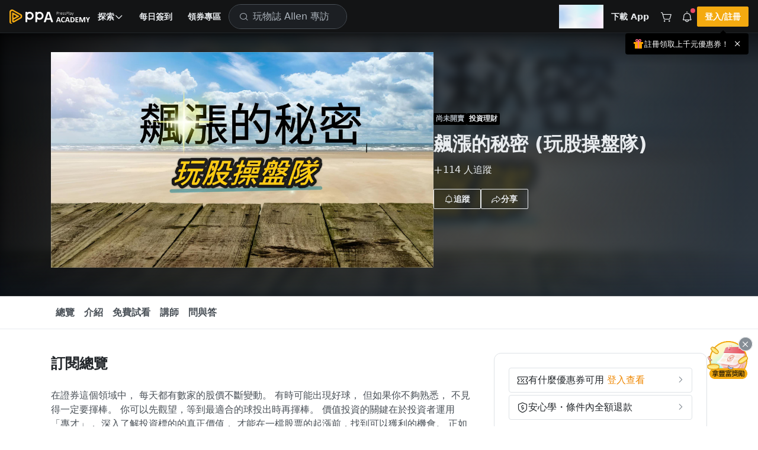

--- FILE ---
content_type: text/html; charset=UTF-8
request_url: https://www.pressplay.cc/project/0CF30898642832FAA53B69D13681C751/about
body_size: 7723
content:
<!DOCTYPE html> <html> <head> <script> /* log 紀錄 */ var JSLoaderLog = []; /* 閥門 timer */ var asyncSendImportHandleErrorTimer = null; /* 是否需要送出 */ var needSendLogFlag = false; /* 非同步送出 import 失敗資料 */ function asyncSendImportHandleError(){ clearTimeout(asyncSendImportHandleErrorTimer); asyncSendImportHandleErrorTimer = setTimeout(function(){ function _getCookie(name) { var nameEQ = name + "="; var cookies = document.cookie.split(';'); for (var i = 0; i < cookies.length; i++) { var cookie = cookies[i]; while (cookie.charAt(0) === ' ') { cookie = cookie.substring(1, cookie.length); } if (cookie.indexOf(nameEQ) === 0) { return cookie.substring(nameEQ.length, cookie.length); } } return null; } function _setCookie(name, value, secs) { var expires = ""; if (secs) { var date = new Date(); date.setTime(date.getTime() + (secs * 1000)); expires = "; expires=" + date.toUTCString(); } document.cookie = name + "=" + value + expires + "; path=/"; }; /* 使用 pp_panel token 做驗證，紀錄 ip 當前網址，log */ const data = { token: 'eyJ0eXAiOiJKV1QiLCJhbGciOiJIUzI1NiJ9.eyJpYXQiOjE3Njk1NDY5MzUsImV4cCI6MTc2OTU0ODczNSwiZGF0YSI6eyJkYXRhIjp7ImN1cnJlbnRfZG9tYWluIjoid3d3LnByZXNzcGxheS5jYyIsIm1lbWJlcl9pbmZvIjpmYWxzZSwiZG9tYWluIjoid3d3LnByZXNzcGxheS5jYyJ9LCJzYWx0IjoiIn19.q_GnfjiUZ9dfLaZbiES1iw5aToTHDgbmhxfz0jHHRZQ', ip: '18.221.137.80', current_url: window.location.href, logs: JSON.stringify(JSLoaderLog), }; /* 啟動空白 iframe */ var iframeDomName = 'asyncSendImportIframe'; var ifrm = document.createElement("iframe"); ifrm.style.display = 'none'; ifrm.style.width = "0px"; ifrm.style.height = "0px"; ifrm.setAttribute("name", iframeDomName); document.body.appendChild(ifrm); /* 建立表單 */ var form = document.createElement("form"); form.style.display = 'none'; form.style.width = "0px"; form.style.height = "0px"; form.setAttribute('action', '/log/import_report'); form.setAttribute('method', "POST"); form.setAttribute('target', iframeDomName); /* 塞入表單自訓 */ for (var key in data) { var input = document.createElement("input"); input.setAttribute('name', key); input.setAttribute('value', data[key]); form.appendChild(input); } document.body.appendChild(form); /* 發送 */ form.submit(); /* 自動 reload 頁面，60秒內最多兩次，如果都失敗顯示錯誤訊息。 */ const ImportHandleErrorCnt = parseInt(_getCookie('ImportHandleErrorCnt')) || 0; if (ImportHandleErrorCnt < 2) { _setCookie('ImportHandleErrorCnt', ImportHandleErrorCnt + 1, 60); setTimeout(function(){ window.location.reload(); }, 10); } else { /* 建立錯誤訊息區塊 */ const importErrorNoticeBox = document.createElement('div'); importErrorNoticeBox.innerText = '系統忙碌，點擊此處重新整理頁面'; importErrorNoticeBox.style.position = 'fixed'; importErrorNoticeBox.style.bottom = '24px'; importErrorNoticeBox.style.left = '50%'; importErrorNoticeBox.style.border = '1px solid #AAA'; importErrorNoticeBox.style.background = '#555'; importErrorNoticeBox.style.color = '#FAFAFA'; importErrorNoticeBox.style.fontSize = '16px'; importErrorNoticeBox.style.padding = '4px 8px'; importErrorNoticeBox.style.cursor = 'pointer'; importErrorNoticeBox.style.borderRadius = '4px'; importErrorNoticeBox.style.transform = 'translateX(-50%)'; importErrorNoticeBox.onclick = function(){ window.location.reload(); }; document.body.appendChild(importErrorNoticeBox); } }, 3000); } /* 紀錄成功或失敗資訊 */ function importHandleLog(event, status){ /* tag 結構 */ const nodeName = event.target.nodeName; /* 紀錄時間 */ const logTime = new Date().getTime(); /* 取得 import 檔案網址 */ let url = ''; switch (nodeName) { case 'SCRIPT': url = event.target.src; break; case 'LINK': if (['preload', 'stylesheet'].includes(event.target.rel)) { url = event.target.href; } break; } /* 建立 log */ JSLoaderLog.push({ nodeName, url, status, logTime, }); /* 狀態是錯誤，需要發送 log */ if (status === 'error') { needSendLogFlag = true; } /* 只要需要發送 log 就要觸發 */ if (needSendLogFlag) { asyncSendImportHandleError(); } } </script> <title>飆漲的秘密 (玩股操盤隊) | 盤勢分析 - PressPlay Academy</title> <meta http-equiv='content-type' content='text/html; charset=utf-8'></meta> <meta http-equiv='X-UA-Compatible' content='IE=edge'></meta> <meta name='author' content='宏樣'></meta> <meta name='description' content='在證券這個領域中， 每天都有數家的股價不斷變動。 有時可能出現好球， 但如果你不夠熟悉， 不見得一定要揮棒。 你可以先觀望，等到最適合的球投出時再揮棒。 價值投資的關鍵在於投資者運用「專才」， 深入了解投資標的的真正價值， 才能在一檔股票的起漲前，找到可以獲利的機會。 正如我分享的觀察標的一樣， 起漲前都會仔細觀察個股面向， 增加交易獲勝機率。 有時就是差那個關鍵知識， 整個收入就差了十萬八千里。 有時候就是差在運用知識， 就能夠建立起長久且可預期的收入。 所以，學習的重要性，是無可厚非的。'></meta> <meta name='keywords' content='PressPlay，付費訂閱，學習，線上課程，利用時間，投資,股票,期貨,當沖,理財,飆股,波段'></meta> <meta name='viewport' content='width=device-width, initial-scale=1, shrink-to-fit=no, user-scalable=no, minimum-scale=1, maximum-scale=1'></meta> <meta name='apple-mobile-web-app-title' content='PressPlayWeb'></meta> <meta name='apple-mobile-web-app-status-bar-style' content='white'></meta> <meta property='al:ios:url' content='ppacademy://www.pressplay.cc/project/0CF30898642832FAA53B69D13681C751/about'></meta> <meta property='al:ios:app_store_id' content='1330531123'></meta> <meta property='al:ios:app_name' content='PressPlay Academy'></meta> <meta property='al:android:url' content='ppacademy://www.pressplay.cc/project/0CF30898642832FAA53B69D13681C751/about'></meta> <meta property='al:android:package' content='cc.pressplay.user'></meta> <meta property='al:android:app_name' content='PressPlay Academy'></meta> <meta property='al:web:url' content='https://www.pressplay.cc/project/0CF30898642832FAA53B69D13681C751/about'></meta> <meta property='og:locale' content='zh_TW'></meta> <meta property='og:type' content='website'></meta> <meta property='og:title' content='飆漲的秘密 (玩股操盤隊) | 盤勢分析 - PressPlay Academy'></meta> <meta property='og:description' content='在證券這個領域中， 每天都有數家的股價不斷變動。 有時可能出現好球， 但如果你不夠熟悉， 不見得一定要揮棒。 你可以先觀望，等到最適合的球投出時再揮棒。 價值投資的關鍵在於投資者運用「專才」， 深入了解投資標的的真正價值， 才能在一檔股票的起漲前，找到可以獲利的機會。 正如我分享的觀察標的一樣， 起漲前都會仔細觀察個股面向， 增加交易獲勝機率。 有時就是差那個關鍵知識， 整個收入就差了十萬八千里。 有時候就是差在運用知識， 就能夠建立起長久且可預期的收入。 所以，學習的重要性，是無可厚非的。'></meta> <meta property='og:url' content='https://www.pressplay.cc/project/0CF30898642832FAA53B69D13681C751/about'></meta> <meta property='og:image' content='https://static.pressplay.cc/static/uploads/enh_kv/res/0CF30898642832FAA53B69D13681C751/1743595037_resized.jpg'></meta> <meta property='article_author' content='宏樣'></meta> <meta property='og:site_name' content='PressPlay Academy 線上課程學習平台'></meta> <meta property='fb:app_id' content='943487429041504'></meta> <meta property='article:author' content='PressPlay Academy'></meta> <meta property='article:publisher' content='PressPlay Academy'></meta> <link rel='preconnect' href='https://www.pressplay.cc'></link> <link rel='preconnect' href='https://static.pressplay.cc'></link> <link rel='preconnect' href='https://cdnjs.cloudflare.com'></link> <link rel='dns-prefetch' href='https://www.pressplay.cc'></link> <link rel='dns-prefetch' href='https://static.pressplay.cc'></link> <link rel='dns-prefetch' href='https://cdnjs.cloudflare.com'></link> <link rel='preload' as='script' href='https://www.pressplay.cc/public/e79db9d87b/js/chunk/node_modules.bundle.js'></link> <link rel='preload' as='script' href='https://www.pressplay.cc/public/e79db9d87b/js/dll/library.dll.bundle.js'></link> <link rel='preload' as='script' href='https://www.pressplay.cc/public/e79db9d87b/js/dll/vendor.dll.bundle.js'></link> <link rel='preload' as='script' href='https://www.pressplay.cc/public/e79db9d87b/js/chunk/lib.bundle.js'></link> <link rel='preload' type='text/css' href='https://www.pressplay.cc/public/e79db9d87b/css/page/root.css' as='style' onload='this.rel=&#39;stylesheet&#39;'></link> <link rel='preload' type='text/css' href='https://www.pressplay.cc/public/e79db9d87b/css/page/main.css' as='style' onload='this.rel=&#39;stylesheet&#39;'></link> <link rel='preload' type='text/css' href='https://www.pressplay.cc/public/e79db9d87b/css/main/main.css' as='style' onload='this.rel=&#39;stylesheet&#39;'></link> <link rel='preload' type='text/css' href='https://www.pressplay.cc/public/e79db9d87b/css/layout/pressplay-layout.css' as='style' onload='this.rel=&#39;stylesheet&#39;'></link> <link rel='preload' type='text/css' href='https://www.pressplay.cc/public/e79db9d87b/css/ppa_icon/style.css' as='style' onload='this.rel=&#39;stylesheet&#39;'></link> <link rel='canonical' href='https://www.pressplay.cc/project/0CF30898642832FAA53B69D13681C751/about'></link> <link rel='apple-touch-icon' sizes='120x120' href='https://www.pressplay.cc/public/img/icon/app-icon-120x120.png'></link> <link rel='apple-touch-icon' sizes='152x152' href='https://www.pressplay.cc/public/img/icon/app-icon-152x152.png'></link> <link rel='apple-touch-icon' sizes='167x167' href='https://www.pressplay.cc/public/img/icon/app-icon-167x167.png'></link> <link rel='apple-touch-icon' sizes='180x180' href='https://www.pressplay.cc/public/img/icon/app-icon-180x180.png'></link> <link rel='apple-touch-icon' sizes='196x196' href='https://www.pressplay.cc/public/img/icon/app-icon-196x196.png'></link> <link rel='icon shortcut' type='image/x-icon' href='https://www.pressplay.cc/public/img/icon/favicon.ico'></link> <script src='https://www.pressplay.cc/public/e79db9d87b/js/chunk/node_modules.bundle.js' type='text/javascript' onload='importHandleLog(event, &#39;load&#39;)' onerror='importHandleLog(event, &#39;error&#39;)'></script> <script src='https://www.pressplay.cc/public/e79db9d87b/js/dll/library.dll.bundle.js' type='text/javascript' onload='importHandleLog(event, &#39;load&#39;)' onerror='importHandleLog(event, &#39;error&#39;)'></script> <script src='https://www.pressplay.cc/public/e79db9d87b/js/dll/vendor.dll.bundle.js' type='text/javascript' onload='importHandleLog(event, &#39;load&#39;)' onerror='importHandleLog(event, &#39;error&#39;)'></script> <script src='https://www.pressplay.cc/public/e79db9d87b/js/chunk/lib.bundle.js' type='text/javascript' onload='importHandleLog(event, &#39;load&#39;)' onerror='importHandleLog(event, &#39;error&#39;)'></script> <script> var jsVars = {"baseUrl":"https:\/\/www.pressplay.cc","locale":"zh-TW","STATIC_HOST":"https:\/\/static.pressplay.cc","ASSETS_HOST":"","API_CONFIG":{"REGION":"TW","API_HOST":"https:\/\/api-web.pressplay.cc","API_GO_HOST":"https:\/\/og-web.pressplay.cc","API_GO_EX_HOST":"https:\/\/og-ex.pressplay.cc","API_PAYGATE_HOST":"https:\/\/api-paygate.pressplay.cc","APP_HOST":"app.pressplay.cc","WEB_HOST":"https:\/\/www.pressplay.cc","CC_HOST":"cc.pressplay.cc","WEB_BASIC_HOST":"www.pressplay.cc","WEB_API_TIMEOUT":30000,"PP-APP-VER":"1.0","PP-OS":"1.0","PP-OS-VER":"1.0","PP-DEVICE-ID":"howdoyouturnthison","PROTOCOL":"https","PP-WEB-VER":"e79db9d87b","PP-WEB-VER-TIME":"1769495824","PP-SERVER-TIME":"2026-01-28T04:48:55+0800","MEDIA_HOST":"https:\/\/media.pressplay.cc\/","MEDIA_V2_HOST":"https:\/\/media-v2.pressplay.cc\/","GOOGLE_ONETAP_CLIENT_ID":"305299300606-6stic1c31d4lmcbo3s7ldchculta2ogp.apps.googleusercontent.com"},"THIRD_PARTY_LOGIN":{"Google":"https:\/\/api-web.pressplay.cc\/oauth\/google\/login","Line":"https:\/\/api-web.pressplay.cc\/oauth\/line\/login","Facebook":"https:\/\/api-web.pressplay.cc\/oauth\/facebook\/login","Apple":"https:\/\/api-web.pressplay.cc\/oauth\/apple\/login"},"PPSOCKET_CONFIG":{"GLOBAL_WEBSOCKET":1,"WEB_NOTIFICATION":1,"WEBSOCKET_PROTOCOL":"wss","MESSAGE_HOST":"ms.pressplay.cc","PP_WEBSOCKET_HOST":"msg.pressplay.cc","JWT_TOKEN":""},"MemberInfo":false,"FB_CONFIG":{"APP_ID":"943487429041504","GRA_VER":"v20.0"},"GA_CODE":"G-87C1S5NE8H","FB_PIXEL_ID":"964224507070009","ENVIRONMENT":"production","DEFAULT":{"SHARE_HOST":"www.pressplay.cc","DEFAULT_AVATAR_ICON":"\/public\/img\/icon\/default_avatar_icon.png","DEFAULT_SQUARE_ICON":"\/public\/img\/icon\/default_square_icon.png","DOWNLOAD_APP_IOS":"https:\/\/www.pressplay.cc\/link\/EDD473B1","DOWNLOAD_APP_ANDROID":"https:\/\/www.pressplay.cc\/link\/351647E8","DEFAULT_CHANNEL_BANNER":"\/public\/img\/page\/channel\/default_banner_image.png","DEFAULT_CHANNEL_HEAD":"\/public\/img\/page\/channel\/default_head_photo.png","NEW_MAN_PROMOTE_TEXT":"\u4e0a\u5343\u5143\u512a\u60e0\u5238","PP_DEFAULT_SHARE_IMAGE":"\/public\/img\/PressPlay-share.png"},"IS_APP":false,"APP_DEVICE":"Web","IS_BOT":true,"DISPLAY_CONFIG":{"BUNDLE":true,"COUPON":true,"POINTS":true,"INSTALLMENT":true,"COINS_ICON":false},"IOS_REVIEW_DURATION":false,"ANDROID_REVIEW_DURATION":false,"REVIEW_DURATION":false,"PAYGATE_SUPPORT_POINT":true,"COOKIE_CONFIG":{"EXPIRES":30,"PATH":"\/","DOMAIN":".pressplay.cc"},"PP_REDIRECT_URL":false,"USER_IP":"18.221.137.80","LOG_CONFIG":{"PP_PANEL_URL":"https:\/\/flog.pressplay.cc","PP_PANEL_DEBUG":false,"PP_PANEL_TOKEN":"eyJ0eXAiOiJKV1QiLCJhbGciOiJIUzI1NiJ9.eyJpYXQiOjE3Njk1NDY5MzUsImV4cCI6MTc2OTU0ODczNSwiZGF0YSI6eyJkYXRhIjp7ImN1cnJlbnRfZG9tYWluIjoid3d3LnByZXNzcGxheS5jYyIsIm1lbWJlcl9pbmZvIjpmYWxzZSwiZG9tYWluIjoid3d3LnByZXNzcGxheS5jYyJ9LCJzYWx0IjoiIn19.q_GnfjiUZ9dfLaZbiES1iw5aToTHDgbmhxfz0jHHRZQ"},"IS_PP_AUTO_CACHE":false,"CHANNEL_ALBUM_TYPE_CHECK_LIST":["698DEEB0FDA46C709E4C5F0AFF3C5FE7"],"WIDGET":{},"ALBUM_DEFAULT_CATEGORY":["698DEEB0FDA46C709E4C5F0AFF3C5FE7","D6E311AFAFDC5E6D489CD6BD299FDC3F","078F459E65EB70F72FA853DA2A5817B2"],"RECOMMEND_KEYWORD":{"type":"project","keyword":"\u6bcf\u65e5\u9650\u91cf75\u6298\u512a\u60e0\u5377"},"PAYMENT_SYSTEM":{"IS_OUT_OF_SERVICE_FROM":"2022-09-15 00:50:00","IS_OUT_OF_SERVICE_TO":"2022-09-15 05:00:00","TAPPAY":{"TAPPAY_APP_ID":124324,"TAPPAY_APP_KEY":"app_wzod065OO1rDhGJm8CBken4tTK8jG4NzPY0WbIBB1a8aRHw9ItLtNbv8bRcR","TAPPAY_SERVER_TYPE":"production"},"NEWEBPAY":{"NEWEBPAY_HASH_KEY":"yggoTi7DIALZSRyfb5vDEGBPYqA2sNf1","NEWEBPAY_ENV":"production"}},"ADs_DATA":[{"times":[{"start":"2021-04-21 16:00:00","end":"2021-05-03 16:00:00"}],"title":"\u4f0a\u6797\u7684\u7480\u74a8\u6642\u5c1a\uff1a\u8d85\u6a21\u89c0\u9ede\u4e0b\u7684\u6642\u5c1a\u7f8e\u5b78","link":"https:\/\/www.pressplay.cc\/link\/CA643E7E","image":"https:\/\/static.pressplay.cc\/ppo\/ppo_26.jpg"},{"times":[{"start":"2021-05-03 16:00:00","end":"2021-06-10 23:00:00"}],"title":"12 \u9031\u6253\u9020\u7406\u60f3\u9ad4\u614b\uff5c\u98f2\u98df\u8a13\u7df4\u4e00\u624b\u5305\u8fa6","link":"https:\/\/www.pressplay.cc\/link\/A83799B2","image":"https:\/\/static.pressplay.cc\/ppo\/ppo_27.jpg"}],"MARKETING_TRACKER_DATA":[],"PP_PROMOTE_COMMERCIAL":[{"commercial_id":"C14CE4A0737F721FA003C661639FD6CB","commercial_title":"202601_\u4eca\u5e74\u6211\u8981\u73a9\u771f\u7684","commercial_desc":"202601_\u4eca\u5e74\u6211\u8981\u73a9\u771f\u7684","commercial_link":"https:\/\/www.pressplay.cc\/link\/7063BE80","header_img":"https:\/\/static.pressplay.cc\/static\/uploads\/pp_Commercial\/C14CE4A0737F721FA003C661639FD6CB\/20260123\/6972498e78e5820260123000014.gif","header_sort":1,"start_time":"2026-01-23T00:00:00+08:00","end_time":"2026-01-28T23:59:59+08:00"}],"Footer_Data":{"intro":[{"name":"\u54c1\u724c\u4ecb\u7d39","icon":"icon_pplogo","url":"https:\/\/www.pressplay.cc\/about"},{"name":"\u7dda\u4e0a\u8ab2\u7a0b","url":"https:\/\/pressplay.cc\/event\/PressPlayCourse"},{"name":"PPA \u90e8\u843d\u683c","icon":"icon_file_text","url":"https:\/\/www.pressplay.cc\/project\/2667A183130728C4AE30928EF3CFF4DD\/articles"},{"name":"\u8a02\u95b1\u5b78\u7fd2","url":"https:\/\/pressplay.cc\/event\/PressPlaySubscribe"},{"name":"\u6d3b\u52d5\u4e3b\u984c\u9928","icon":"icon_file_text","url":"https:\/\/www.pressplay.cc\/event"},{"name":"\u8033\u908a\u8aaa\u66f8","url":"https:\/\/www.pressplay.cc\/link\/DA9ABAD2"}],"category":[{"id":"507CF74F93AD23B6584EF2C5D5D4430E","name":"\u6295\u8cc7\u7406\u8ca1","url":"https:\/\/www.pressplay.cc\/project?type=507CF74F93AD23B6584EF2C5D5D4430E"},{"id":"E255C0335D318A80974AE682EE0A0EFB","name":"\u8a9e\u8a00\u5b78\u7fd2","url":"https:\/\/www.pressplay.cc\/project?type=E255C0335D318A80974AE682EE0A0EFB"},{"id":"9ABE3ED7BCDF169A44120A39481754EA","name":"\u70d8\u7119\u6599\u7406","url":"https:\/\/www.pressplay.cc\/project?type=9ABE3ED7BCDF169A44120A39481754EA"},{"id":"4A2DF21592ED23AF8CD41A60CAD2C151","name":"\u5065\u5eb7\u5065\u8eab","url":"https:\/\/www.pressplay.cc\/project?type=4A2DF21592ED23AF8CD41A60CAD2C151"},{"id":"30D74C218B32060A7D260218AA06A044","name":"\u751f\u6d3b\u54c1\u5473","url":"https:\/\/www.pressplay.cc\/project?type=30D74C218B32060A7D260218AA06A044"},{"id":"1253D7A4E325A3D03205A79DC59DDEB8","name":"\u8077\u5834\u6280\u80fd","url":"https:\/\/www.pressplay.cc\/project?type=1253D7A4E325A3D03205A79DC59DDEB8"},{"id":"73C623C7A50C6E49CB6C334045AE8F35","name":"\u884c\u92b7","url":"https:\/\/www.pressplay.cc\/project?type=73C623C7A50C6E49CB6C334045AE8F35"},{"id":"582F0417B0C76388F02B9A3386599502","name":"\u85dd\u6587\u5a1b\u6a02","url":"https:\/\/www.pressplay.cc\/project?type=582F0417B0C76388F02B9A3386599502"}],"social":[{"name":"Facebook","icon":"icon_facebook_logo_f_fill","url":"https:\/\/pressplay.cc\/link\/70571842"},{"name":"YouTube","icon":"icon_youtube_logo","url":"https:\/\/www.youtube.com\/channel\/UCusQtuzA4y9NNsWdHcXCMsQ"},{"name":"Instagram","icon":"icon_instagram_logo","url":"https:\/\/pressplay.cc\/link\/A6AD5BFD"}],"app":[{"id":"iOS","name":"iOS App \u4e0b\u8f09","icon":"https:\/\/www.pressplay.cc\/public\/img\/App_Store_Badge.png","srcset":"https:\/\/www.pressplay.cc\/public\/img\/App_Store_Badge@2x.png 2x, https:\/\/www.pressplay.cc\/public\/img\/App_Store_Badge@3x.png 3x","url":"https:\/\/www.pressplay.cc\/link\/EDD473B1"},{"id":"android","name":"Android App \u4e0b\u8f09","icon":"https:\/\/www.pressplay.cc\/public\/img\/Google_Play_Badge.png","srcset":"https:\/\/www.pressplay.cc\/public\/img\/Google_Play_Badge@2x.png 2x, https:\/\/www.pressplay.cc\/public\/img\/Google_Play_Badge@3x.png 3x","url":"https:\/\/www.pressplay.cc\/link\/351647E8"}],"support":[{"page_id":"start","page_title":"\u63d0\u6848\u6559\u5b78","page_img":"","sorting":90,"url":"https:\/\/www.pressplay.cc\/link\/1993B2F2"},{"page_id":"customer","page_img":"","page_title":"\u806f\u7d61\u5ba2\u670d","url":"https:\/\/www.pressplay.cc\/link\/F454288E"},{"page_id":"event","page_img":"","page_title":"\u512a\u60e0\u5c08\u5340","url":"https:\/\/www.pressplay.cc\/link\/7D6D6134"},{"page_id":"event","page_img":"","page_title":"\u5e38\u898b\u554f\u984c","url":"https:\/\/www.pressplay.cc\/link\/667A35E1"},{"page_id":"sitemap","page_img":"","page_title":"\u7db2\u7ad9\u5730\u5716","url":"https:\/\/www.pressplay.cc\/sitemap"},{"page_id":"event","page_img":"","page_title":"\u6211\u8981\u958b\u8ab2","url":"https:\/\/www.pressplay.cc\/link\/D0F9628D"}],"policy":[{"page_id":"4BE08A838D97BFE0DA33CE31A0572B8C","page_title":"\u5e73\u53f0\u6703\u54e1\u898f\u7bc4\u53ca\u7533\u8a34\u7ba1\u9053","page_img":"","sorting":90,"url":"\/support\/index\/%E5%B9%B3%E5%8F%B0%E6%9C%83%E5%93%A1%E8%A6%8F%E7%AF%84%E5%8F%8A%E7%94%B3%7E\/4BE08A838D97BFE0DA33CE31A0572B8C"},{"page_id":"BFDD86AACA3630A849A25EAE2DC37085","page_title":"\u512a\u60e0\u4f7f\u7528\u898f\u5247","page_img":"","sorting":90,"url":"\/support\/index\/%E5%84%AA%E6%83%A0%E4%BD%BF%E7%94%A8%E8%A6%8F%E5%89%87%7E\/BFDD86AACA3630A849A25EAE2DC37085"},{"page_id":"2755CAEF92E9E19AAB589BC47585F68F","page_title":"\u670d\u52d9\u689d\u6b3e","page_img":"","sorting":70,"url":"\/support\/index\/%E6%9C%8D%E5%8B%99%E6%A2%9D%E6%AC%BE%7E\/2755CAEF92E9E19AAB589BC47585F68F"},{"page_id":"privacy","page_title":"\u96b1\u79c1\u6b0a\u653f\u7b56","page_img":"","sorting":70,"url":"\/support\/index\/%E9%9A%B1%E7%A7%81%E6%AC%8A%E6%94%BF%E7%AD%96%7E\/privacy"}]},"DownloadAppGift":{"title":"\u9818\u53d6\u4e0b\u8f09\u79ae 50 \u9ede","link":"https:\/\/www.pressplay.cc\/promotion\/download_app_gift"},"CURRENCY_MAPPING":{"TWD":{"value":"NT","symbol":"$","type":"int"},"USD":{"value":"US","symbol":"$","type":"float"},"JPY":{"value":"JP","symbol":"\u00a5","type":"int"},"CNY":{"value":"CN","symbol":"\u00a5","type":"float"},"HKD":{"value":"HK","symbol":"$","type":"float"},"EUR":{"value":"","symbol":"\u20ac","type":"float"}},"COUPON_ACTIVITY_URL":"https:\/\/www.pressplay.cc\/link\/EAA21651","VWO_AB_TEST":["vwo_164","vwo_167","vwo_168","vwo_169","vwo_170","vwo_171","vwo_172","vwo_173","vwo_174","vwo_175","vwo_176","vwo_177","vwo_178","vwo_179","vwo_180"],"reCAPTCHA":{"reCAPTCHA_SITE_KEY":"6LcxTmcqAAAAAGWyZJG3LFW_k2x2lmSMfQRb-IIC"},"IS_ROBOT":true,"FBQActionStorage":[{"action":"track","event":"PageView","data":{"event_id":"010"}}],"TTQActionStorage":[{"action":"track","event":"PageView","data":{"event_id":"010"}}]}; </script> <script type="application/ld+json"> { "@context": "https://schema.org", "@type": "WebSite", "url": "https://www.pressplay.cc/", "potentialAction": { "@type": "SearchAction", "target": { "@type": "EntryPoint", "urlTemplate": "https://www.pressplay.cc/search?search_keyword={search_term_string}" }, "query-input": "required name=search_term_string" } } </script> </head> <body class="spa-view"> <!-- Google Tag Manager (noscript) --> <noscript><iframe src="https://www.googletagmanager.com/ns.html?id=GTM-WMWMWQM" height="0" width="0" style="display:none;visibility:hidden"></iframe></noscript> <!-- End Google Tag Manager (noscript) --> <div class="site-container" id="appBox"> <header-bar-box-v2></header-bar-box-v2> <div class="header-backdrop"></div> <div class="site-content "> <div class="pp-system-notice-box"> <system-notice v-bind:cookie-name="'PPA_PLUS'" v-bind:cookie-expires="1" > <template v-slot:default="{ close }"> <pp-banner v-bind:icon="'icon_star_four_fill'" v-bind:size="'sm'" v-bind:background-color="'var(--purple-200)'" v-bind:color="'var(--gray-1100)'" v-on:close="close" > 每天不用 10 元，精選 200 多堂課程無限觀看。 <pp-text-link v-bind:size="'lg'" v-bind:color="'black'" v-bind:link="true" > <template v-slot="{ className }"> <pp-router-link v-bind:class="className" v-bind:to="'/plus'" > <span>升級 Plus 會員</span> </pp-router-link> </template> </pp-text-link> </pp-banner> </template> </system-notice> </div> <div class="main-page"> <router-view v-if="!$route.meta.keepAlive"></router-view> </div> </div> <footer-bar-box-v2></footer-bar-box-v2> <global-player></global-player> <pp-review></pp-review></div> <div id="app-preview"></div> <div id="app-menu"></div> <div id="app-dialog-bottomsheet"></div> <script id="breadcrumb_list" type="application/ld+json">{"@context":"https:\/\/schema.org","@type":"BreadcrumbList","itemListElement":[{"@type":"ListItem","position":1,"item":{"@id":"https:\/\/www.pressplay.cc\/","name":"\u9996\u9801"}},{"@type":"ListItem","position":2,"item":{"@id":"https:\/\/www.pressplay.cc\/project?type=507CF74F93AD23B6584EF2C5D5D4430E","name":"\u6295\u8cc7\u7406\u8ca1"}}]}</script> <!-- 需要嘗試劫持錯誤訊息來知道可能發生的事情 --> <div class="console" style="display: none; height: 0;"> </div> <script> var consoleDom = document.querySelector('.console'); /* 保存原本的 console.warn */ var originalWarn = console.warn; var originalError = console.error; var originalLog = console.log; var originalInfo = console.info; var createLog = function(type, text){ var logDom = document.createElement('div'); logDom.classList.add(type); logDom.innerText = text; consoleDom.appendChild(logDom); }; /* 重寫 console.warn */ console.warn = function(message) { createLog('warn', message); originalWarn.apply(console, arguments); }; /* 重寫 console.error */ console.error = function(message, message2, message3) { createLog('error', message); originalError.apply(console, arguments); }; /* 重寫 console.log */ console.log = function(message) { createLog('log', message); originalLog.apply(console, arguments); }; /* 重寫 console.info */ console.info = function(message) { createLog('info', message); originalInfo.apply(console, arguments); }; </script> <script src='https://www.pressplay.cc/public/e79db9d87b/js/app/main/index.bundle.js' type='text/javascript' onload='importHandleLog(event, &#39;load&#39;)' onerror='importHandleLog(event, &#39;error&#39;)'></script> </body> </html>

--- FILE ---
content_type: text/css
request_url: https://www.pressplay.cc/public/e79db9d87b/css/page/v2/project/about_new/index.css
body_size: 5479
content:
.project-about-page{background-color:var(--pp-bg-body)}.project-about-page .about-project-info{--info-padding-top:32px;--info-padding-bottom:48px;--info-color:#303A44;background-color:var(--pp-main-2);padding-bottom:var(--info-padding-bottom);padding-top:var(--info-padding-top);position:relative}.project-about-page .about-project-info .about-project-info-background{background-image:linear-gradient(315.13deg,var(--info-color) 0,var(--black-a80) 90%);bottom:0;height:100%;left:0;position:absolute;right:0;top:0;transition:background-image .35s ease-out;width:100%}.project-about-page .about-project-info .about-project-info-background img{filter:blur(8px);height:100%;-webkit-mask-image:linear-gradient(90deg,var(--black-a20) 0,var(--black) 20%,var(--black) 70%,var(--black-a00) 97.48%);mask-image:linear-gradient(90deg,var(--black-a20) 0,var(--black) 20%,var(--black) 70%,var(--black-a00) 97.48%);-o-object-fit:cover;object-fit:cover;-o-object-position:center;object-position:center;opacity:.2;transition:opacity .5s ease-in-out,transform .3s ease-in-out;width:100%;z-index:1}.project-about-page .about-project-info .about-project-info-background img:not([src]){opacity:0}.project-about-page .about-project-info .about-project-info-background:after{background-image:linear-gradient(180deg,var(--black-a60) 0,var(--black-a00) 12%,var(--black-a00) 82.29%,rgba(5,17,37,.3) 99.32%,rgba(3,10,21,.2) 100%);bottom:0;bottom:-1px;content:"";display:block;left:0;opacity:.8;position:absolute;right:0;top:0;z-index:3}.project-about-page .about-project-info .about-project-info-container{height:inherit}.project-about-page .about-project-info .about-project-info-content{align-items:center;color:var(--pp-main-10);display:flex;gap:32px;height:inherit;justify-content:space-between;position:relative;z-index:5}.project-about-page .about-project-info .about-project-info-content .about-project-info-image{background-color:var(--pp-main-2);background-position:50%;background-repeat:no-repeat;background-size:cover;flex:0 1 58.3333333333%;max-height:100%;position:relative}@supports(aspect-ratio:initial){.project-about-page .about-project-info .about-project-info-content .about-project-info-image{aspect-ratio:16/9}}@supports not (aspect-ratio:initial){.project-about-page .about-project-info .about-project-info-content .about-project-info-image:before{content:"";display:block;padding-top:56.25%}.project-about-page .about-project-info .about-project-info-content .about-project-info-image>img{bottom:0;left:0;position:absolute;right:0;top:0}}.project-about-page .about-project-info .about-project-info-content .about-project-info-image>img{height:100%;-o-object-fit:cover;object-fit:cover;-o-object-position:center;object-position:center;opacity:1;transform:scale(1);transition:opacity .5s ease-in-out,transform .3s ease-in-out;width:100%}.project-about-page .about-project-info .about-project-info-content .about-project-info-image>img:not([src]){opacity:0}.project-about-page .about-project-info .about-project-info-content .about-project-info-image:after{bottom:0;box-shadow:0 0 0 1px var(--pp-primary-a20) inset;content:"";display:block;left:0;position:absolute;right:0;top:0;z-index:1}.project-about-page .about-project-info .about-project-info-content .about-project-info-video{background-color:var(--pp-main-2);background-position:50%;background-repeat:no-repeat;background-size:cover;flex:0 1 58.3333333333%;max-height:100%;position:relative}@supports(aspect-ratio:initial){.project-about-page .about-project-info .about-project-info-content .about-project-info-video{aspect-ratio:16/9}}@supports not (aspect-ratio:initial){.project-about-page .about-project-info .about-project-info-content .about-project-info-video:before{content:"";display:block;padding-top:56.25%}}.project-about-page .about-project-info .about-project-info-content .about-project-info-detail{flex:1 1 41.6666666667%}.project-about-page .about-project-info .about-project-info-content .about-project-info-detail .project-labels{margin-bottom:8px}.project-about-page .about-project-info .about-project-info-content .about-project-info-detail .project-title{display:-webkit-box;-webkit-line-clamp:3;-webkit-box-orient:vertical;color:var(--pp-main-10);font-size:32px;font-weight:600;line-height:1.5;margin-bottom:8px;overflow:hidden}@media(max-width:991.98px){.project-about-page .about-project-info .about-project-info-content .about-project-info-detail .project-title{font-size:24px;font-weight:600;line-height:1.5}}.project-about-page .about-project-info .about-project-info-content .about-project-info-detail .project-meta{align-items:center;display:flex;flex-wrap:wrap;gap:24px}.project-about-page .about-project-info .about-project-info-content .about-project-info-detail .project-meta .project-meta-item{align-items:center;color:var(--pp-main-10);display:inline-flex;flex:0 0 auto;font-size:16px;font-weight:400;gap:6px;line-height:1.5}.project-about-page .about-project-info .about-project-info-content .about-project-info-detail .project-meta .project-meta-item[data-type=star] .icon{color:var(--pp-orange-500)}@media(max-width:767.98px){.project-about-page .about-project-info .about-project-info-content .about-project-info-detail .project-meta{gap:12px}}.project-about-page .about-project-info .about-project-info-content .about-project-info-detail .project-actions{margin-top:20px}@media(max-width:767.98px){.project-about-page .about-project-info .about-project-info-content .about-project-info-detail .project-actions{gap:16px}}.project-about-page .about-project-info .about-project-info-content .about-project-info-detail .project-countdown{margin-top:24px}.project-about-page .about-project-info .about-project-notice{margin-top:24px;position:relative;z-index:5}@media(max-width:767.98px){.project-about-page .about-project-info{--info-padding-top:0px;--info-padding-bottom:24px}.project-about-page .about-project-info .about-project-info-content{flex-wrap:wrap;gap:24px}.project-about-page .about-project-info .about-project-info-content>.about-project-info-image,.project-about-page .about-project-info .about-project-info-content>.about-project-info-video{flex:1 1 100%;margin-left:-16px;margin-right:-16px}.project-about-page .about-project-info .about-project-info-content .about-project-info-detail{flex:1 1 100%;margin-left:-16px;margin-right:-16px;padding:0 24px}.project-about-page .about-project-info .about-project-notice{padding:0 24px}}@media(max-width:575.98px){.project-about-page .about-project-info .about-project-info-content .about-project-info-detail,.project-about-page .about-project-info .about-project-notice{padding:0 16px}}.project-about-page .about-navbar{background-color:var(--pp-bg-body);box-shadow:0 -1px 0 0 var(--pp-main-3) inset;overflow:hidden}.project-about-page .about-navbar .about-navbar-container{--side-width:400px;--gap:40px;display:grid;gap:0 var(--gap);grid-template-columns:calc(100% - var(--side-width) - var(--gap)) var(--side-width);position:relative}@media(max-width:1399.98px){.project-about-page .about-navbar .about-navbar-container{--side-width:360px}}@media(max-width:1199.98px){.project-about-page .about-navbar .about-navbar-container{--side-width:320px}}@media(max-width:991.98px){.project-about-page .about-navbar .about-navbar-container{--gap:0px}}.project-about-page .about-navbar .about-navbar-container>div:only-child{grid-column:1/3}.project-about-page .about-navbar .about-navbar-container>div:first-child:not(:last-child){grid-column:1/2}.project-about-page .about-navbar .about-navbar-container>div:last-child:not(:first-child){align-items:center;display:flex;grid-column:2/3}.project-about-page .about-navbar .about-navbar-container>div:last-child:not(:first-child) .pp-button-group{width:100%}.project-about-page .about-navbar .about-navbar-container>div:last-child:not(:first-child) .pp-button-group>.pp-button{width:inherit}.project-about-page .about-mobile-navbar:not(:empty){background-color:var(--pp-bg-body);box-shadow:0 0 0 1px var(--pp-main-3)}.project-about-page .about-mobile-navbar>div{padding:16px}.project-about-page .about-mobile-navbar>div:first-child:not(:last-child){box-shadow:0 1px 0 0 var(--pp-main-3)}.project-about-page .about-mobile-navbar .coupon-info{border:unset;justify-content:center}.project-about-page .about-mobile-navbar .coupon-info .coupon-info-content{flex:initial}.project-about-page .about-main{--side-width:400px;--gap:40px;--sticky-top:24px}@media(max-width:1399.98px){.project-about-page .about-main{--side-width:360px}}@media(max-width:1199.98px){.project-about-page .about-main{--side-width:320px}}@media(max-width:991.98px){.project-about-page .about-main{--gap:0px}}.project-about-page .about-section-container{display:grid;gap:0 var(--gap);grid-template-columns:minmax(0,1fr) var(--side-width);grid-template-rows:auto}@media(max-width:991.98px){.project-about-page .about-section-container{grid-template-columns:100%}.project-about-page .about-section-container [data-section-id=side]{display:none}.project-about-page .about-section-container>:not([data-section-id=side]){grid-column:1/-1}}.project-about-page .about-section-container [data-section-id=side]{--grid-row-start:1;--grid-row-end:-1;grid-column:2/3;grid-row:var(--grid-row-start)/var(--grid-row-end);order:-100;padding-bottom:40px;padding-top:40px}.project-about-page .about-section-container [data-section-id=side] .about-section-side{position:sticky;top:calc(var(--pp-header-height) + 56px + var(--sticky-top));z-index:190}.project-about-page .about-section-container>:not([data-section-id=side]){--grid-row-start:1;--grid-row-end:2;grid-column:1/2;grid-row:var(--grid-row-start)/var(--grid-row-end)}.project-about-page .about-section-container>:not([data-section-id=side]).expand-row-section{grid-column:1/-1}.project-about-page .about-section-container>[data-section-order="1"]{grid-row:1/2}.project-about-page .about-section-container>[data-section-order="2"]{grid-row:2/3}.project-about-page .about-section-container>[data-section-order="3"]{grid-row:3/4}.project-about-page .about-section-container>[data-section-order="4"]{grid-row:4/5}.project-about-page .about-section-container>[data-section-order="5"]{grid-row:5/6}.project-about-page .about-section-container>[data-section-order="6"]{grid-row:6/7}.project-about-page .about-section-container>[data-section-order="7"]{grid-row:7/8}.project-about-page .about-section-container>[data-section-order="8"]{grid-row:8/9}.project-about-page .about-section-container>[data-section-order="9"]{grid-row:9/10}.project-about-page .about-section-container>[data-section-order="10"]{grid-row:10/11}.project-about-page .about-section-container>[data-section-order="11"]{grid-row:11/12}.project-about-page .about-section-container>[data-section-order="12"]{grid-row:12/13}.project-about-page .about-section-container>[data-section-order="13"]{grid-row:13/14}.project-about-page .about-section-container>[data-section-order="14"]{grid-row:14/15}.project-about-page .about-section-container>[data-section-order="15"]{grid-row:15/16}.project-about-page .about-section-container>[data-section-order="16"]{grid-row:16/17}.project-about-page .about-section-container>[data-section-order="17"]{grid-row:17/18}.project-about-page .about-section-container>[data-section-order="18"]{grid-row:18/19}.project-about-page .about-section-container>[data-section-order="19"]{grid-row:19/20}.project-about-page .about-section-container>[data-section-order="20"]{grid-row:20/21}.project-about-page .about-section>div{padding-bottom:40px;padding-top:40px}.project-about-page .about-section[data-section-type=minor]{background-color:var(--pp-main-2);box-shadow:0 0 0 100vmax var(--pp-main-2);clip-path:inset(0 -100vmax)}.project-about-page .about-section[data-section-type=minor]>div:before{height:0}.project-about-page .about-section+.about-section:not([data-section-type=minor])>div{position:relative}.project-about-page .about-section+.about-section:not([data-section-type=minor])>div:before{background-image:linear-gradient(to right,var(--white-a00) 0,var(--white-a00) 0,var(--pp-main-3) 0,var(--pp-main-3) 100%,var(--white-a00) 100%,var(--white-a00) 100%);content:"";display:block;height:1px;left:0;position:absolute;right:0;top:0;width:100%}.project-about-page .about-section[data-section-type=minor]+:not([data-section-type=minor])>div:before{height:0}.project-about-page .about-section .about-section-header{align-items:center;display:flex;gap:8px;margin-bottom:16px}.project-about-page .about-section .about-section-header>div .icon{color:var(--pp-main-10);cursor:pointer;font-size:24px;font-weight:400}.project-about-page .about-section .about-section-title{color:var(--pp-main-10);font-size:24px;font-weight:600;line-height:1.5;margin-bottom:0}.project-about-page .about-section .about-section-subtitle{color:var(--pp-main-7);flex:1 1 auto;font-size:14px;font-weight:400;line-height:1.43;margin-bottom:16px}.project-about-page .about-section .about-section-content>.section-block{padding-bottom:0;padding-top:0}.project-about-page .about-section .about-section-content+.about-section-content{margin-top:32px}.project-about-page .about-section .about-section-content[data-info]+.about-section-content[data-info]{margin-top:12px}@media(max-width:991.98px){.project-about-page .about-section .about-section-content{padding:0 8px}}@media(max-width:575.98px){.project-about-page .about-section .about-section-content{padding:0}}.project-about-page .about-section .about-section-content .about-intro-project .about-intro-project-content .about-intro-project-desc{color:var(--pp-main-8);font-size:16px;font-weight:400;line-height:1.5;margin-bottom:32px}.project-about-page .about-section .about-section-content .about-intro-project .about-intro-project-content .about-intro-project-outlines{display:flex;flex-wrap:wrap;gap:16px}.project-about-page .about-section .about-section-content .about-intro-project .about-intro-project-content .about-intro-project-outlines .about-intro-project-outline{align-items:center;display:flex;flex:0 1 calc(50% - 8px)}.project-about-page .about-section .about-section-content .about-intro-project .about-intro-project-content .about-intro-project-outlines .about-intro-project-outline .about-intro-project-outline-icon{align-items:center;background-color:var(--pp-main-9);border-radius:50%;color:var(--pp-main-0);display:inline-flex;flex:0 0 auto;font-size:20px;font-weight:600;height:40px;justify-content:center;line-height:1.6;margin-right:12px;width:40px}.project-about-page .about-section .about-section-content .about-intro-project .about-intro-project-content .about-intro-project-outlines .about-intro-project-outline .about-intro-project-outline-content{flex:1 1 auto}.project-about-page .about-section .about-section-content .about-intro-project .about-intro-project-content .about-intro-project-outlines .about-intro-project-outline .about-intro-project-outline-content .about-intro-project-outline-title{color:var(--pp-main-7);font-size:14px;font-weight:400;line-height:1.43}.project-about-page .about-section .about-section-content .about-intro-project .about-intro-project-content .about-intro-project-outlines .about-intro-project-outline .about-intro-project-outline-content .about-intro-project-outline-desc{color:var(--pp-main-10);font-size:16px;font-weight:400;line-height:1.5}@media(max-width:991.98px){.project-about-page .about-section .about-section-content .about-intro-project .about-intro-project-content .about-intro-project-outlines{flex-direction:column}}.project-about-page .about-section .about-section-content .about-intro-project .about-intro-project-content .about-intro-project-text{color:var(--pp-main-6);font-size:14px;font-weight:400;line-height:1.43;margin-top:16px}.project-about-page .about-section .about-section-content .about-intro-template [data-template]{padding-bottom:32px;padding-top:32px}.project-about-page .about-section .about-section-content .about-intro-template [data-template] a{text-decoration:underline;text-underline-position:under}.project-about-page .about-section .about-section-content .about-intro-template [data-template=Lists],.project-about-page .about-section .about-section-content .about-intro-template [data-template=PictureAndText],.project-about-page .about-section .about-section-content .about-intro-template [data-template=Pictures],.project-about-page .about-section .about-section-content .about-intro-template [data-template=Quote],.project-about-page .about-section .about-section-content .about-intro-template [data-template=Slider],.project-about-page .about-section .about-section-content .about-intro-template [data-template=TextParagraph],.project-about-page .about-section .about-section-content .about-intro-template [data-template=VideoFrame]{margin-left:auto;margin-right:auto}@media(max-width:767.98px){.project-about-page .about-section .about-section-content .about-intro-template>:not([data-template=Pictures],[data-template=Slider]){padding-left:16px;padding-right:16px}}.project-about-page .about-section .about-section-content .about-intro-template [data-template=VideoFrame] .video-frame{border-radius:calc(var(--pp-border-radius)*4);box-shadow:var(--pp-shadow-3);overflow:hidden}@media(max-width:767.98px){.project-about-page .about-section .about-section-content .about-intro-template [data-template=VideoFrame] .video-frame{border-radius:0}}.project-about-page .about-section .about-section-content .about-intro-template [data-template=Quote] .quote{background-color:var(--pp-main-0);border:1px solid var(--pp-main-3);border-radius:calc(var(--pp-border-radius)*4);padding:2.5rem 120px;position:relative}@media(max-width:767.98px){.project-about-page .about-section .about-section-content .about-intro-template [data-template=Quote] .quote{padding:3.5rem 32px}.project-about-page .about-section .about-section-content .about-intro-template [data-template=Quote] .quote .quote-content{color:var(--pp-main-10);font-size:20px;font-weight:600;line-height:1.6}.project-about-page .about-section .about-section-content .about-intro-template [data-template=Quote] .quote .quote-cite{color:var(--pp-main-7);font-size:14px;font-weight:400;line-height:1.43}.project-about-page .about-section .about-section-content .about-intro-template [data-template=Quote] .quote .quote-icon[data-position=top]{top:8px}.project-about-page .about-section .about-section-content .about-intro-template [data-template=Quote] .quote .quote-icon[data-position=bottom]{bottom:8px}}.project-about-page .about-section .about-section-content .about-intro-template [data-template=Quote] .quote .quote-content{color:var(--pp-main-10);font-size:24px;font-weight:600;line-height:1.5;margin-bottom:.75rem;text-align:center;word-break:break-word}.project-about-page .about-section .about-section-content .about-intro-template [data-template=Quote] .quote .quote-content>*{margin-bottom:0}.project-about-page .about-section .about-section-content .about-intro-template [data-template=Quote] .quote .quote-cite{color:var(--pp-main-7);font-size:16px;font-weight:600;line-height:1.5;text-align:center;word-break:break-word}.project-about-page .about-section .about-section-content .about-intro-template [data-template=Quote] .quote .quote-icon{color:var(--pp-main-10);display:inline-block;font-size:32px;position:absolute}.project-about-page .about-section .about-section-content .about-intro-template [data-template=Quote] .quote .quote-icon[data-position=top]{left:16px;top:16px}.project-about-page .about-section .about-section-content .about-intro-template [data-template=Quote] .quote .quote-icon[data-position=bottom]{bottom:16px;right:16px}.project-about-page .about-section .about-section-content .about-intro-template [data-template=PictureAndText] .picture-and-text{align-items:center;display:flex;gap:32px}.project-about-page .about-section .about-section-content .about-intro-template [data-template=PictureAndText] .picture-and-text .picture-content{position:relative}.project-about-page .about-section .about-section-content .about-intro-template [data-template=PictureAndText] .picture-and-text .picture-content .picture{background-color:var(--pp-main-2);background-position:50%;background-repeat:no-repeat;background-size:cover;border-radius:.5rem;max-height:100%;overflow:hidden;position:relative;will-change:transform}@supports(aspect-ratio:initial){.project-about-page .about-section .about-section-content .about-intro-template [data-template=PictureAndText] .picture-and-text .picture-content .picture{aspect-ratio:16/9}}@supports not (aspect-ratio:initial){.project-about-page .about-section .about-section-content .about-intro-template [data-template=PictureAndText] .picture-and-text .picture-content .picture:before{content:"";display:block;padding-top:56.25%}.project-about-page .about-section .about-section-content .about-intro-template [data-template=PictureAndText] .picture-and-text .picture-content .picture>img{bottom:0;left:0;position:absolute;right:0;top:0}}.project-about-page .about-section .about-section-content .about-intro-template [data-template=PictureAndText] .picture-and-text .picture-content .picture>img{height:100%;-o-object-fit:cover;object-fit:cover;-o-object-position:center;object-position:center;opacity:1;transform:scale(1);transition:opacity .5s ease-in-out,transform .3s ease-in-out;width:100%}.project-about-page .about-section .about-section-content .about-intro-template [data-template=PictureAndText] .picture-and-text .picture-content .picture>img:not([src]){opacity:0}.project-about-page .about-section .about-section-content .about-intro-template [data-template=PictureAndText] .picture-and-text .picture-content .picture:after{bottom:0;box-shadow:0 0 0 1px var(--pp-primary-a20) inset;content:"";display:block;left:0;position:absolute;right:0;top:0;z-index:1}.project-about-page .about-section .about-section-content .about-intro-template [data-template=PictureAndText] .picture-and-text .text-content .title{color:var(--pp-main-10);font-size:24px;font-weight:600;line-height:1.5;margin-bottom:16px}.project-about-page .about-section .about-section-content .about-intro-template [data-template=PictureAndText] .picture-and-text .text-content .content{color:var(--pp-main-10);font-size:16px;font-weight:400;line-height:1.5;word-break:break-all}.project-about-page .about-section .about-section-content .about-intro-template [data-template=PictureAndText] .picture-and-text .text-content .content>*{margin-bottom:0}@media(max-width:767.98px){.project-about-page .about-section .about-section-content .about-intro-template [data-template=PictureAndText] .picture-and-text .text-content .title{font-size:20px;font-weight:600;line-height:1.6}}.project-about-page .about-section .about-section-content .about-intro-template [data-template=PictureAndText] .picture-and-text[data-style=l] .picture-content{flex:1 1 50%;order:2}.project-about-page .about-section .about-section-content .about-intro-template [data-template=PictureAndText] .picture-and-text[data-style=l] .text-content{flex:1 1 50%;order:1}@media(max-width:767.98px){.project-about-page .about-section .about-section-content .about-intro-template [data-template=PictureAndText] .picture-and-text[data-style=l]{flex-direction:column}.project-about-page .about-section .about-section-content .about-intro-template [data-template=PictureAndText] .picture-and-text[data-style=l] .picture-content,.project-about-page .about-section .about-section-content .about-intro-template [data-template=PictureAndText] .picture-and-text[data-style=l] .text-content{width:100%}}.project-about-page .about-section .about-section-content .about-intro-template [data-template=PictureAndText] .picture-and-text[data-style=s] .picture-content{flex:1 1 35%}.project-about-page .about-section .about-section-content .about-intro-template [data-template=PictureAndText] .picture-and-text[data-style=s] .text-content{flex:1 1 65%}@media(max-width:767.98px){.project-about-page .about-section .about-section-content .about-intro-template [data-template=PictureAndText] .picture-and-text[data-style=s]{flex-direction:column}.project-about-page .about-section .about-section-content .about-intro-template [data-template=PictureAndText] .picture-and-text[data-style=s] .picture-content{max-width:256px;width:100%}.project-about-page .about-section .about-section-content .about-intro-template [data-template=PictureAndText] .picture-and-text[data-style=s] .text-content{width:100%}}.project-about-page .about-section .about-section-content .about-intro-template [data-template=PictureAndText] .picture-and-text[data-style=s-ball] .picture-content{align-items:center;display:flex;flex:1 1 35%;justify-content:center}.project-about-page .about-section .about-section-content .about-intro-template [data-template=PictureAndText] .picture-and-text[data-style=s-ball] .picture-content .picture{border:4px solid var(--pp-main-3);border-radius:50%;flex:0 0 auto;height:144px;width:144px}.project-about-page .about-section .about-section-content .about-intro-template [data-template=PictureAndText] .picture-and-text[data-style=s-ball] .text-content{flex:1 1 65%}@media(max-width:767.98px){.project-about-page .about-section .about-section-content .about-intro-template [data-template=PictureAndText] .picture-and-text[data-style=s-ball]{flex-direction:column}.project-about-page .about-section .about-section-content .about-intro-template [data-template=PictureAndText] .picture-and-text[data-style=s-ball] .picture-content,.project-about-page .about-section .about-section-content .about-intro-template [data-template=PictureAndText] .picture-and-text[data-style=s-ball] .text-content{width:100%}}.project-about-page .about-section .about-section-content .about-intro-template [data-template=TextParagraph] .text-paragraph[data-style=left]{text-align:left}.project-about-page .about-section .about-section-content .about-intro-template [data-template=TextParagraph] .text-paragraph[data-style=center]{text-align:center}.project-about-page .about-section .about-section-content .about-intro-template [data-template=TextParagraph] .text-paragraph[data-style=right]{text-align:right}.project-about-page .about-section .about-section-content .about-intro-template [data-template=TextParagraph] .text-paragraph .title{color:var(--pp-main-10);font-size:24px;font-weight:600;line-height:1.5;margin-bottom:16px}.project-about-page .about-section .about-section-content .about-intro-template [data-template=TextParagraph] .text-paragraph .content{color:var(--pp-main-10);font-size:16px;font-weight:400;line-height:1.5}@media(max-width:767.98px){.project-about-page .about-section .about-section-content .about-intro-template [data-template=TextParagraph] .text-paragraph .title{color:var(--pp-main-10);font-size:20px;font-weight:600;line-height:1.6}}.project-about-page .about-section .about-section-content .about-intro-template [data-template=Pictures]{padding-bottom:0;padding-top:0}.project-about-page .about-section .about-section-content .about-intro-template [data-template=Pictures] .pictures{align-items:flex-start;display:flex}.project-about-page .about-section .about-section-content .about-intro-template [data-template=Pictures] .pictures[data-sort=normal]{align-items:center;flex-direction:column}.project-about-page .about-section .about-section-content .about-intro-template [data-template=Pictures] .pictures[data-style=padding]{gap:16px}.project-about-page .about-section .about-section-content .about-intro-template [data-template=Pictures] .pictures .picture-content{flex:1 1 auto;width:100%}.project-about-page .about-section .about-section-content .about-intro-template [data-template=Pictures] .pictures .picture-content img{opacity:1;transition:opacity .5s ease-in-out}.project-about-page .about-section .about-section-content .about-intro-template [data-template=Pictures] .pictures .picture-content img:not([src]){opacity:0}.project-about-page .about-section .about-section-content .about-intro-template [data-template=Pictures][data-style=padding]{margin-bottom:16px;margin-top:16px}@media(max-width:767.98px){.project-about-page .about-section .about-section-content .about-intro-template [data-template=Pictures] .pictures[data-sort=bigger]{align-items:center;flex-direction:column}.project-about-page .about-section .about-section-content .about-intro-template [data-template=Pictures] .pictures .picture-content{width:100%}}.project-about-page .about-section .about-section-content .about-intro-template [data-template=Lists] .lists .lists-title{color:var(--pp-main-10);font-size:24px;font-weight:600;line-height:1.5;margin-bottom:16px}.project-about-page .about-section .about-section-content .about-intro-template [data-template=Lists] .lists .list-item-title div>*{margin-bottom:0}.project-about-page .about-section .about-section-content .about-intro-template [data-template=Lists] .lists .lists-content{border:1px solid var(--pp-main-10);border-radius:.5rem;padding:32px}.project-about-page .about-section .about-section-content .about-intro-template [data-template=Lists] .lists .lists-content .list-item{color:var(--pp-main-10);font-size:20px;font-weight:600;line-height:1.6}.project-about-page .about-section .about-section-content .about-intro-template [data-template=Lists] .lists .lists-content .list-item .list-item-title{align-items:flex-start;display:flex}.project-about-page .about-section .about-section-content .about-intro-template [data-template=Lists] .lists .lists-content .list-item .list-item-title:before{align-self:center;background-color:var(--pp-main-10);border-radius:50%;content:"";flex:0 0 auto;height:8px;margin-right:16px;width:8px}.project-about-page .about-section .about-section-content .about-intro-template [data-template=Lists] .lists .lists-content .list-item+.list-item{margin-top:16px}.project-about-page .about-section .about-section-content .about-intro-template [data-template=Lists] .lists .lists-content .list-item-content{margin-top:8px;padding-left:24px}.project-about-page .about-section .about-section-content .about-intro-template [data-template=Lists] .lists .lists-content .list-item-content .list-item{color:var(--pp-main-10);font-size:16px;font-weight:400;line-height:1.5}.project-about-page .about-section .about-section-content .about-intro-template [data-template=Lists] .lists .lists-content .list-item-content .list-item .list-item-title:before{background-color:rgba(0,0,0,0);box-shadow:inset 0 0 0 1px var(--pp-main-10)}.project-about-page .about-section .about-section-content .about-intro-template [data-template=Lists] .lists .lists-content .list-item-content .list-item+.list-item{margin-top:8px}@media(max-width:767.98px){.project-about-page .about-section .about-section-content .about-intro-template [data-template=Lists] .lists .lists-content{padding:32px 16px}.project-about-page .about-section .about-section-content .about-intro-template [data-template=Lists] .lists .lists-content .list-item-content .list-item{font-size:14px;font-weight:400;line-height:1.43}}.project-about-page .about-section .about-section-content .about-intro-template [data-template=Table] .table .table-tr{color:var(--pp-main-10);display:flex;font-size:16px;font-weight:600;line-height:1.5}.project-about-page .about-section .about-section-content .about-intro-template [data-template=Table] .table .table-tr .table-td{align-items:center;display:flex;flex:1 0 auto;padding:24px 16px;width:240px}.project-about-page .about-section .about-section-content .about-intro-template [data-template=Table] .table .table-tr .table-td *{margin-bottom:0}.project-about-page .about-section .about-section-content .about-intro-template [data-template=Table] .table .table-tr .table-td:nth-child(2n-1){background-color:var(--pp-main-2)}.project-about-page .about-section .about-section-content .about-intro-template [data-template=Table] .table .table-tr .table-td:nth-child(2n){background-color:var(--pp-main-4)}.project-about-page .about-section .about-section-content .about-intro-template [data-template=Table] .table .table-tr .table-td[data-style=left]{justify-content:flex-start}.project-about-page .about-section .about-section-content .about-intro-template [data-template=Table] .table .table-tr .table-td[data-style=center]{justify-content:center}.project-about-page .about-section .about-section-content .about-intro-template [data-template=Table] .table .table-tr .table-td[data-style=right]{justify-content:flex-end}.project-about-page .about-section .about-section-content .about-intro-template [data-template=Table] .table .table-tr .table-td[data-style=checked]{font-size:28px;justify-content:center}.project-about-page .about-section .about-section-content .about-intro-template [data-template=Table] .table .table-tr:first-child{color:var(--pp-main-10);font-size:20px;font-weight:600;line-height:1.6}.project-about-page .about-section .about-section-content .about-intro-template [data-template=Table] .table .table-tr+.table-tr .table-td{border-top:1px solid var(--pp-main-10)}.project-about-page .about-section .about-section-content .about-intro-template [data-template=Slider] .image-and-text-content{background-color:var(--pp-main-0);border-radius:4px;box-shadow:0 9px 15px -5px var(--black-a15),0 0 11px -1px var(--black-a05);display:flex;gap:16px;margin:16px 0;overflow:hidden;padding:16px}.project-about-page .about-section .about-section-content .about-intro-template [data-template=Slider] .image-and-text-content .image-and-content{align-items:center;display:flex;flex:0 0 120px;justify-content:center}.project-about-page .about-section .about-section-content .about-intro-template [data-template=Slider] .image-and-text-content .image-and-content img{background-color:var(--pp-main-2);background-position:50%;background-repeat:no-repeat;background-size:cover;border-radius:50%;height:120px;width:120px}.project-about-page .about-section .about-section-content .about-intro-template [data-template=Slider] .image-and-text-content .text-and-content{color:var(--pp-main-10);flex:1 1 auto;min-height:0;padding:24px}.project-about-page .about-section .about-section-content .about-intro-template [data-template=Slider] .image-and-text-content .text-and-content .title{font-size:28px;font-weight:600;line-height:1.43;margin-bottom:16px}.project-about-page .about-section .about-section-content .about-intro-template [data-template=Slider] .image-and-text-content .text-and-content .content{font-size:16px;font-weight:400;line-height:1.5;word-break:break-all}@media(max-width:767.98px){.project-about-page .about-section .about-section-content .about-intro-template [data-template=Slider] .image-and-text-content .text-and-content{text-align:center}.project-about-page .about-section .about-section-content .about-intro-template [data-template=Slider] .image-and-text-content{flex-direction:column}}.project-about-page .about-section .about-section-content .about-intro-template [data-template=Slider] .text-content{background-color:var(--pp-main-0);border-radius:4px;box-shadow:0 9px 15px -5px var(--black-a15),0 0 11px -1px var(--black-a05);color:var(--pp-main-10);font-size:16px;font-weight:400;line-height:1.5;margin:16px 0;overflow:hidden;padding:24px;word-break:break-all}.project-about-page .about-section .about-section-content .about-intro-template [data-template=Slider] .image-content{align-items:center;border-radius:4px;display:flex;justify-content:center;margin:16px 0;overflow:hidden}.project-about-page .about-section .about-section-content .about-intro-template [data-template=Slider] .image-content img{display:flex;flex:1 1 auto;justify-content:center;-o-object-fit:cover;object-fit:cover;-o-object-position:center;object-position:center}.project-about-page .about-section .about-section-content .about-intro-template [data-template=Slider] .slider-pagination{margin-top:24px}.project-about-page .about-section .about-section-content .about-intro-template [data-template=Slider] .slider-pagination .slider-dots{align-items:center;display:flex;justify-content:center;margin:auto;max-width:100%}.project-about-page .about-section .about-section-content .about-intro-template [data-template=Slider] .slider-pagination .slider-dot{background-color:var(--pp-main-6);border-radius:50%;cursor:pointer;flex:0 0 auto;height:8px;margin:4px;opacity:.6;transition:all .3s ease-in-out;width:8px}.project-about-page .about-section .about-section-content .about-intro-template [data-template=Slider] .slider-pagination .slider-dot.slider-dot-active{background-color:var(--pp-main-10);opacity:1;transition:all .3s ease-in-out}.project-about-page .about-section .about-section-content .about-intro-template [data-template=Slider] .swiper:before{background-image:linear-gradient(90deg,var(--pp-main-0) 0,var(--white-a00) 100%);content:"";height:100%;left:0;position:absolute;top:0;width:80px;z-index:1}.project-about-page .about-section .about-section-content .about-intro-template [data-template=Slider] .swiper:after{background-image:linear-gradient(90deg,var(--white-a00) 0,var(--pp-main-0) 100%);content:"";height:100%;position:absolute;right:0;top:0;width:80px;z-index:1}.project-about-page .about-section .about-section-content .about-intro-template [data-template=Slider] .swiper .swiper-wrapper{align-items:center}.project-about-page .about-section .about-section-content .about-review{margin-top:16px}.project-about-page .about-section .about-section-content .about-review .about-review-button{align-items:flex-start;display:flex;justify-content:center}.project-about-page .about-section .about-section-content .about-news-content{margin-top:32px}.project-about-page .about-section .about-section-content .about-news-content .pp-accordion-header{background-color:#fff;border:1px solid var(--pp-main-4);border-radius:4px 4px 0 0;padding:12px 20px}.project-about-page .about-section .about-section-content .about-news-content .pp-accordion-header .pp-accordion-title{font-size:20px}.project-about-page .about-section .about-section-content .about-news-content .about-news-row{border:1px solid var(--pp-main-4);border-top:0;display:flex;gap:12px;padding:16px 20px}.project-about-page .about-section .about-section-content .about-news-content .about-news-row[data-target=all],.project-about-page .about-section .about-section-content .about-news-content .about-news-row[data-target=follower]{color:var(--pp-orange-500);cursor:pointer}.project-about-page .about-section .about-section-content .about-news-content .about-news-row[data-target=all]:hover,.project-about-page .about-section .about-section-content .about-news-content .about-news-row[data-target=follower]:hover{background-color:var(--pp-main-1)}.project-about-page .about-section .about-section-content .about-news-content .about-news-row[data-target=subscriber]{color:var(--pp-main-6);cursor:pointer}.project-about-page .about-section .about-section-content .about-news-content .about-news-row[data-target=subscriber]:hover{background-color:var(--pp-main-1)}.project-about-page .about-section .about-section-content .about-news-content .about-news-row:last-child{border-radius:0 0 4px 4px}.project-about-page .about-section .about-section-content .about-news-content .about-news-row .icon{flex:0 0 20px;font-size:20px;line-height:1.5}.project-about-page .about-section .about-section-content .about-news-content .about-news-row .desc{flex:0 1 auto}.project-about-page .about-section .about-section-content .about-news-content .about-news-row .desc .title{display:-webkit-box;font-size:16px;font-weight:600;line-height:1.5;-webkit-line-clamp:3;-webkit-box-orient:vertical;color:var(--pp-main-10);overflow:hidden}.project-about-page .about-section .about-section-content .about-news-content .about-news-row .desc .send_time{color:var(--pp-main-7);font-size:12px;font-weight:400;line-height:1.33}.project-about-page .about-section .about-section-content .about-news-content .about-news-row .desc .send_time[data-target=subscriber]{color:var(--pp-main-6)}.project-about-page .about-section .about-reward>div{max-width:360px}@media(max-width:767.98px){.project-about-page .about-section .about-reward>div{max-width:100%}}.project-about-page .about-section .about-reward>.bundle-info:not(:only-child):not(:first-child),.project-about-page .about-section .about-reward>.coupon-info:not(:only-child):not(:first-child){margin-top:6px}.project-about-page .purchase-info{background-color:var(--pp-bg-body);border:1px solid var(--pp-main-4);border-radius:calc(var(--pp-border-radius)*6);padding:20px 24px;position:relative;z-index:5}.project-about-page .purchase-info:empty{border:0 solid var(--pp-main-4);padding:0}@media(max-width:1199.98px){.project-about-page .purchase-info{padding:16px}}@media(max-width:991.98px){.project-about-page .purchase-info{border-left:0 solid var(--pp-main-4);border-radius:0;border-right:0 solid var(--pp-main-4);border-top:0 solid var(--pp-main-4);box-shadow:unset;padding-top:0;position:relative}.project-about-page .purchase-info:before{background-color:var(--pp-bg-body);border-bottom-left-radius:0;border-bottom-right-radius:0;border-top-left-radius:calc(var(--pp-border-radius)*8);border-top-right-radius:calc(var(--pp-border-radius)*8);content:"";display:block;height:calc(var(--pp-border-radius)*8);left:0;position:absolute;right:0;top:calc(var(--pp-border-radius)*8*-1 + 1px)}}.project-about-page .purchase-info .purchase-info-price-container{align-items:baseline;display:flex;gap:16px;margin-bottom:8px}.project-about-page .purchase-info .purchase-info-price-container .purchase-info-price{align-items:baseline;color:var(--pp-main-10);display:flex;font-size:14px;font-weight:400;gap:6px;line-height:1.43}.project-about-page .purchase-info .purchase-info-price-container .purchase-info-price span{font-size:24px;font-weight:600;line-height:1.5}.project-about-page .purchase-info .purchase-info-price-container .purchase-info-src-price{color:var(--pp-main-7);font-size:14px;font-weight:400;line-height:1.43;text-decoration:line-through}@media(max-width:1199.98px){.project-about-page .purchase-info .purchase-info-price-container .purchase-info-price{color:var(--pp-main-10);font-size:14px;font-weight:400;line-height:1.43}.project-about-page .purchase-info .purchase-info-price-container .purchase-info-price span{font-size:24px;font-weight:600;line-height:1.5}.project-about-page .purchase-info .purchase-info-price-container .purchase-info-src-price{font-size:14px;font-weight:400;line-height:1.43}}.project-about-page .purchase-info .purchase-info-plus{color:var(--purple-700);font-size:14px;font-weight:400;line-height:1.43;margin-bottom:8px}.project-about-page .purchase-info .purchase-info-plus>a{color:inherit;text-decoration:underline;text-underline-position:under}.project-about-page .purchase-info .purchase-info-funding-container{background-color:var(--pp-main-6);border-radius:calc(var(--pp-border-radius)*3);height:24px;margin-bottom:12px;overflow:hidden;position:relative}.project-about-page .purchase-info .purchase-info-funding-container .purchase-info-funding-progress{background-image:linear-gradient(270deg,#C5304C 17.71%,#E84967 65.63%);border-radius:calc(var(--pp-border-radius)*3);height:inherit}.project-about-page .purchase-info .purchase-info-funding-container .purchase-info-funding-progress.max{background-image:linear-gradient(270deg,#F4AA10 10.42%,#E84967 57.81%)}.project-about-page .purchase-info .purchase-info-funding-container .purchase-info-funding-text{bottom:0;color:var(--white);font-size:14px;font-weight:400;left:0;line-height:1.43;padding:2px 10px;position:absolute;right:0;top:0}.project-about-page .purchase-info .purchase-info-promote-container:not(:only-child){margin-top:4px}.project-about-page .purchase-info .purchase-info-promote-container>div:is(.bundle-info,.coupon-info,.point-info,.refund-info){border:unset;padding:0}.project-about-page .purchase-info .purchase-info-button-container:not(:only-child){margin-top:16px}.project-about-page .purchase-info .cta-card-container .cta-card-title{color:var(--pp-main-8);font-size:14px;font-weight:400;line-height:1.43;margin-bottom:8px}.project-about-page .purchase-info .cta-card-container .cta-card-info{border-left:1px solid var(--pp-main-6);color:var(--pp-main-10);display:flex;flex-wrap:nowrap;font-size:16px;font-weight:600;justify-content:space-between;line-height:1.5;padding-left:16px}.project-about-page .purchase-info .cta-card-container .cta-card-info .cta-card-info-text span{font-size:32px;line-height:32px}.project-about-page .purchase-info .cta-card-container .cta-card-info .cta-card-follower-img{align-self:flex-end}.project-about-page .book-info{border-radius:var(--pp-border-radius);overflow:hidden}.project-about-page .book-info:not(:empty){border:1px solid var(--pp-main-4)}.project-about-page .book-info .book-info-highlight{color:var(--pp-orange-600);font-size:12px;font-weight:600;line-height:1.33}.project-about-page .book-info .book-info-article{padding:16px}.project-about-page .book-info .book-info-article .book-info-article-title{color:var(--pp-main-10);font-size:16px;font-weight:600;line-height:1.5}.project-about-page .book-info .book-info-article .book-info-article-title-link{margin-top:4px}.project-about-page .book-info .book-info-article .book-info-article-link{color:var(--pp-main-7);font-size:12px;font-weight:400;line-height:1.33}.project-about-page .bundle-card{background-color:var(--pp-bg-body);border:1px solid var(--pp-main-4);border-radius:calc(var(--pp-border-radius)*6);margin-top:16px;padding:16px}.project-about-page .bundle-card .bundle-card-header .bundle-card-title{align-items:flex-start;display:flex;display:-webkit-box;-webkit-line-clamp:1;-webkit-box-orient:vertical;color:var(--pp-main-10);font-size:16px;font-weight:600;line-height:1.5;margin-bottom:12px;overflow:hidden}.project-about-page .bundle-card .bundle-card-content{margin-bottom:12px}.project-about-page .bundle-card .bundle-card-content .bundle-card-content-title{color:var(--pp-main-7);font-size:14px;font-weight:400;line-height:1.43;margin-bottom:8px}.project-about-page .bundle-card .bundle-card-content .bundle-card-projects{--count:5;display:grid;gap:8px;grid-template-columns:repeat(var(--count),1fr)}.project-about-page .bundle-card .bundle-card-content .bundle-card-project{align-items:center;display:flex}.project-about-page .bundle-card .bundle-card-content .bundle-card-project+.bundle-card-project{margin-top:8px}.project-about-page .bundle-card .bundle-card-content .bundle-card-project .bundle-card-project-image{border-radius:calc(var(--pp-border-radius)*1);flex:0 0 auto;height:44px;margin-right:16px;width:44px}.project-about-page .bundle-card .bundle-card-content .bundle-card-project .bundle-card-project-content{flex:1 1 auto}.project-about-page .bundle-card .bundle-card-content .bundle-card-project .bundle-card-project-content .bundle-card-project-title{display:-webkit-box;-webkit-line-clamp:1;-webkit-box-orient:vertical;color:var(--pp-main-10);font-size:14px;font-weight:600;line-height:1.43;margin-bottom:4px;overflow:hidden}.project-about-page .bundle-card .bundle-card-content .bundle-card-project .bundle-card-project-content .bundle-card-project-price{color:var(--pp-main-7);font-size:12px;font-weight:400;line-height:1.33;text-decoration:line-through}.project-about-page .bundle-card .bundle-card-content .bundle-card-project-image{background-color:var(--pp-main-2);background-position:50%;background-repeat:no-repeat;background-size:cover;border-radius:calc(var(--pp-border-radius)*1);position:relative}@supports(aspect-ratio:initial){.project-about-page .bundle-card .bundle-card-content .bundle-card-project-image{aspect-ratio:1/1}}@supports not (aspect-ratio:initial){.project-about-page .bundle-card .bundle-card-content .bundle-card-project-image:before{content:"";display:block;padding-top:100%}.project-about-page .bundle-card .bundle-card-content .bundle-card-project-image>img{bottom:0;left:0;position:absolute;right:0;top:0}}.project-about-page .bundle-card .bundle-card-content .bundle-card-project-image>img{border-radius:inherit;height:100%;-o-object-fit:cover;object-fit:cover;-o-object-position:center;object-position:center;opacity:1;transform:scale(1);transition:opacity .5s ease-in-out,transform .3s ease-in-out;width:100%}.project-about-page .bundle-card .bundle-card-content .bundle-card-project-image>img:not([src]){opacity:0}.project-about-page .bundle-card .bundle-card-content .bundle-card-project-image:after{border-radius:inherit;bottom:0;box-shadow:0 0 0 1px var(--pp-primary-a20) inset;content:"";display:block;left:0;position:absolute;right:0;top:0;z-index:1}.project-about-page .bundle-card .bundle-card-content .bundle-card-project-image[data-num]:before{align-items:center;background-color:var(--black-a50);bottom:0;color:var(--white);content:attr(data-num);display:flex;font-size:16px;font-weight:400;justify-content:center;left:0;line-height:1.5;position:absolute;right:0;top:0;z-index:1}.project-about-page .bundle-card .bundle-card-footer{align-items:flex-end;display:flex}.project-about-page .bundle-card .bundle-card-footer .bundle-card-price-info{flex:1 1 auto}.project-about-page .bundle-card .bundle-card-footer .bundle-card-price-info .bundle-card-price-title{color:var(--pp-main-7);font-size:14px;font-weight:400;line-height:1.43}.project-about-page .bundle-card .bundle-card-footer .bundle-card-price-info .bundle-card-price-content{align-items:center;display:flex}.project-about-page .bundle-card .bundle-card-footer .bundle-card-price-info .bundle-card-price-content .selling-price{color:var(--pp-main-10);font-size:20px;font-weight:600;line-height:1.6;margin-right:8px}.project-about-page .bundle-card .bundle-card-footer .bundle-card-price-info .bundle-card-price-content .original-price{color:var(--pp-main-7);font-size:14px;font-weight:400;line-height:1.43;text-decoration:line-through}.project-about-page .bundle-card .bundle-card-footer .bundle-card-footer-button{cursor:pointer;flex:0 0 auto;margin-left:auto}.about-coupon-box{margin-bottom:24px}.about-coupon-box .about-coupon-list{display:flex;gap:16px}.about-coupon-box .about-coupon-list .coupon-card-item{width:600px}@media(max-width:1399.98px){.about-coupon-box .about-coupon-list .coupon-card-item{width:450px}}@media(max-width:767.98px){.about-coupon-box .about-coupon-list .coupon-card-item{width:400px}}@media(max-width:575.98px){.about-coupon-box .about-coupon-list .coupon-card-item{width:300px}}.point-info{align-items:flex-start;background-color:var(--pp-main-0);border:1px solid var(--pp-main-4);border-radius:calc(var(--pp-border-radius)*2);cursor:pointer;display:flex;gap:12px;padding:8px 12px;transition:background-color .35s ease-out}.point-info .point-info-icon{align-items:center;color:var(--pp-orange-600);display:flex;font-size:20px;justify-content:center;padding-top:2px}.point-info .point-info-content{align-items:center;color:var(--pp-main-10);display:inline-flex;flex:1 1 auto;font-size:16px;font-weight:400;gap:8px;line-height:1.5}.point-info .point-info-content .highlight{color:var(--pp-orange-600)}.point-info .point-info-arrow{align-items:center;color:var(--pp-main-7);display:flex;font-size:14px;font-weight:400;justify-content:center;line-height:1.43;padding-top:4px}#point-ticket-info.point-ticket-info .point-ticket-feedback-title{font-size:16px;font-weight:400;line-height:1.5;margin-bottom:24px}#point-ticket-info.point-ticket-info .point-ticket-feedback-title span{color:var(--pp-orange-600)}#point-ticket-info.point-ticket-info .point-ticket-feedback-info{border:1px solid var(--pp-main-5);border-radius:4px;display:flex}#point-ticket-info.point-ticket-info .point-ticket-feedback-info .point-ticket-feedback-img{background-position:50%;background-repeat:no-repeat;background-size:cover;width:96px}#point-ticket-info.point-ticket-info .point-ticket-feedback-info .point-ticket-feedback-desc{padding:10px 16px}#point-ticket-info.point-ticket-info .point-ticket-feedback-info .point-ticket-feedback-desc .point-ticket-feedback-text{color:var(--pp-main-10);font-size:16px;font-weight:600;height:48px;line-height:1.5}.coupon-info{align-items:flex-start;background-color:var(--pp-main-0);border:1px solid var(--pp-main-4);border-radius:calc(var(--pp-border-radius)*2);cursor:pointer;display:flex;gap:12px;padding:8px 12px;transition:background-color .35s ease-out}.coupon-info .coupon-info-icon{align-items:center;color:var(--pp-main-10);display:flex;font-size:20px;font-weight:600;justify-content:center;line-height:1.6;padding-top:2px}.coupon-info .coupon-info-content{align-items:center;color:var(--pp-main-10);display:inline-flex;flex:1 1 auto;font-size:16px;font-weight:400;gap:8px;line-height:1.5}.coupon-info .coupon-info-content .highlight{color:var(--pp-orange-600)}.coupon-info .coupon-info-arrow{align-items:center;color:var(--pp-main-7);display:flex;font-size:14px;font-weight:400;justify-content:center;line-height:1.43;padding-top:4px}.bundle-info{align-items:flex-start;background-color:var(--pp-main-0);border:1px solid var(--pp-main-4);border-radius:calc(var(--pp-border-radius)*2);cursor:pointer;display:flex;gap:12px;padding:8px 12px;transition:background-color .35s ease-out}.bundle-info .bundle-info-icon{align-items:center;color:var(--pp-main-10);display:flex;font-size:20px;font-weight:600;justify-content:center;line-height:1.6;padding-top:2px}.bundle-info .bundle-info-content{align-items:center;color:var(--pp-main-10);display:inline-flex;flex:1 1 auto;font-size:16px;font-weight:400;gap:8px;line-height:1.5}.bundle-info .bundle-info-content .highlight{color:var(--pp-orange-600)}.bundle-info .bundle-info-arrow{align-items:center;color:var(--pp-main-7);display:flex;font-size:14px;font-weight:400;justify-content:center;line-height:1.43;padding-top:4px}.bundle-promote-info-notice{color:var(--pp-main-10);font-size:16px;font-weight:400;line-height:1.5;margin-bottom:24px}.bundle-promote-info{border:1px solid var(--pp-main-5);border-radius:calc(var(--pp-border-radius)*2);display:flex;position:relative}.bundle-promote-info+.bundle-promote-info{margin-top:8px}.bundle-promote-info .bundle-promote-info-image{border-bottom-left-radius:calc(var(--pp-border-radius)*2);border-top-left-radius:calc(var(--pp-border-radius)*2);flex:0 0 auto;height:100px;overflow:hidden;width:100px}.bundle-promote-info .bundle-promote-info-image>img{height:100%;-o-object-fit:cover;object-fit:cover;-o-object-position:center;object-position:center;width:100%}.bundle-promote-info .bundle-promote-info-content{display:flex;flex:1 1 auto;flex-direction:column;padding:10px 16px}.bundle-promote-info .bundle-promote-info-content .bundle-promote-info-title{display:-webkit-box;-webkit-line-clamp:2;-webkit-box-orient:vertical;color:var(--pp-main-10);flex:1 1 auto;font-size:16px;font-weight:400;line-height:1.5;overflow:hidden}.bundle-promote-info .bundle-promote-info-content .bundle-promote-info-highlight{font-size:16px;font-weight:600;line-height:1.5}.bundle-promote-info .bundle-promote-info-content .bundle-promote-info-desc{color:var(--pp-main-7);font-size:12px;font-weight:400;line-height:1.33}.bundle-promote-info .bundle-promote-info-content .bundle-promote-info-link{margin-top:auto}.bundle-promote-info .bundle-promote-info-content .bundle-promote-info-bottom{align-items:flex-end;display:flex;flex:0 0 auto}.bundle-promote-info .bundle-promote-info-content .bundle-promote-info-bottom .bundle-promote-link{flex:1 1 auto}.bundle-promote-info .bundle-promote-info-content .bundle-promote-info-bottom .bundle-promote-btn{flex:0 0 auto}.summary-info{--summary-count:3}.summary-info .summary-info-container .summary-info-title{align-items:center;color:var(--pp-main-10);display:flex;font-size:24px;font-weight:600;gap:8px;line-height:1.5;margin-bottom:16px}.summary-info .summary-info-container .summary-info-content .summary-info-item .summary-info-content-title{color:var(--pp-main-10);font-size:16px;font-weight:600;line-height:1.5;margin-bottom:4px}.summary-info .summary-info-container .summary-info-content .summary-info-item .summary-info-content-desc{color:var(--pp-main-8);font-size:14px;font-weight:400;line-height:1.43}.summary-info .summary-info-container .summary-info-content .summary-info-item .summary-info-content-desc ul{margin-bottom:0;padding-left:24px}.summary-info .summary-info-container .summary-info-content .summary-info-item .summary-info-content-desc ul li+li,.summary-info .summary-info-container .summary-info-content .summary-info-item .summary-info-content-desc+.summary-info-content-desc{margin-top:4px}.summary-info .summary-info-container .summary-info-content .summary-info-item+.summary-info-item{margin-top:12px}.summary-info[data-dialog] .summary-info-container{border:0 solid var(--pp-main-4)!important;padding:0!important}.review-info .review-info-content>div+div{margin-top:12px}.review-info .review-rating-data{display:grid;gap:8px 24px;grid-template-columns:repeat(2,1fr)}@media(max-width:575.98px){.review-info .review-rating-data{grid-template-columns:repeat(1,1fr)}}.review-info .review-rating-data .review-rating-title{align-items:center;color:var(--pp-main-10);display:flex;font-size:14px;font-weight:400;gap:4px;line-height:1.43}.review-info .review-rating-data .review-rating-title>span{color:#00a03c}.review-info .review-rating-data .review-rating-number{font-weight:600}.review-info .review-rating-data .review-rating-progress{background-color:#dee2e6;border-radius:.25rem;display:flex;font-size:.75rem;height:4px;overflow:hidden}.review-info .review-rating-data .review-rating-progress .review-rating-progress-bar{background-color:#495057;color:#fff;display:flex;flex-direction:column;justify-content:center;text-align:center;transition:width .6s ease;white-space:nowrap}.review-info .review-rating-data .review-rating-progress .review-rating-progress-bar.success{background-color:#00a03c}.review-info .review-rating-desc{color:var(--pp-main-8);font-size:12px;font-weight:400;line-height:1.33;margin-top:16px}.review-info .review-rating-desc>i{color:var(--green-600)}.refund-info{align-items:flex-start;background-color:var(--pp-main-0);border:1px solid var(--pp-main-4);border-radius:calc(var(--pp-border-radius)*2);cursor:pointer;display:flex;gap:12px;padding:8px 12px;transition:background-color .35s ease-out}.refund-info .refund-info-icon{align-items:center;display:flex;font-size:20px;justify-content:center;padding-top:2px}.refund-info .refund-info-image{align-self:center;height:20px;-o-object-fit:cover;object-fit:cover;-o-object-position:center;object-position:center;width:20px}.refund-info .refund-info-content{align-items:center;color:var(--pp-main-10);display:inline-flex;flex:1 1 auto;font-size:16px;font-weight:400;gap:8px;line-height:1.5}.refund-info .refund-info-content .highlight{color:var(--pp-orange-600)}.refund-info .refund-info-arrow{align-items:center;color:var(--pp-main-7);display:flex;font-size:14px;font-weight:400;justify-content:center;line-height:1.43;padding-top:4px}

--- FILE ---
content_type: text/css
request_url: https://www.pressplay.cc/public/e79db9d87b/css/page/commonV2/coupon-toast.css
body_size: 210
content:
.coupon-toast{--bottom:0px;background-color:var(--pp-bg-dialog);border-top:1px solid var(--pp-main-4);bottom:var(--bottom);gap:12px;left:0;padding:8px;position:fixed;right:0;z-index:199}.coupon-toast,.coupon-toast .coupon-info-icon{align-items:center;display:flex;justify-content:center}.coupon-toast .coupon-info-icon{color:var(--pp-main-10);font-size:20px;font-weight:600;line-height:1.6}.coupon-toast .coupon-toast-content{align-items:center;color:var(--pp-main-10);cursor:pointer;display:inline-flex;gap:8px;justify-content:center;-webkit-user-select:none;-moz-user-select:none;user-select:none}.coupon-toast .coupon-toast-content .coupon-toast-text{font-size:14px;font-weight:600;line-height:1.43}.coupon-toast .coupon-toast-content .coupon-toast-text.highlight{color:var(--pp-orange-600)}.coupon-toast .coupon-info-arrow{align-items:center;color:var(--pp-main-7);display:flex;font-size:14px;font-weight:400;justify-content:center;line-height:1.43}@media(max-width:991.98px){.coupon-toast{--bottom:67px}}.coupon-toast.no-bar{--bottom:0px}.coupon-toast-list .coupon-toast-list-label{color:var(--pp-main-10);font-size:16px;font-weight:400;line-height:1.5;margin-bottom:16px}.coupon-toast-list .coupon-toast-list-content>div{margin-bottom:16px}.coupon-toast-list .coupon-toast-tag{background-color:var(--red-a15);border-radius:calc(var(--pp-border-radius));color:var(--red-500);font-size:14px;font-weight:600;line-height:1.43;padding:4px 8px}.coupon-toast-info{align-items:center;background-color:var(--pp-main-1);border:2px solid var(--pp-main-5);border-radius:calc(var(--pp-border-radius)*4);display:flex;justify-content:center}.coupon-toast-info .coupon-toast-info-content{flex:1 1 auto;padding:24px 16px 24px 24px}.coupon-toast-info .coupon-toast-info-content .coupon-toast-info-title{color:var(--pp-main-10);font-size:20px;font-weight:600;line-height:1.6}.coupon-toast-info .coupon-toast-info-content .coupon-toast-info-desc{color:var(--pp-main-8);font-size:16px;font-weight:400;line-height:1.5;margin-bottom:16px}.coupon-toast-info .coupon-toast-info-image{flex:0 0 auto;height:auto;max-width:140px;padding:8px}

--- FILE ---
content_type: text/css
request_url: https://www.pressplay.cc/public/e79db9d87b/css/page/commonV2/card/author.css
body_size: 413
content:
.author-card{--author-deco-color:var(--brand-orange);border-radius:calc(var(--pp-border-radius)*4);display:block;position:relative}.author-card[data-card=default] .author-card-image{background-color:var(--pp-main-2);background-position:50%;background-repeat:no-repeat;background-size:cover;border-radius:inherit;overflow:hidden;position:relative}@supports(aspect-ratio:initial){.author-card[data-card=default] .author-card-image{aspect-ratio:9/16}}@supports not (aspect-ratio:initial){.author-card[data-card=default] .author-card-image:before{content:"";display:block;padding-top:177.7777777778%}.author-card[data-card=default] .author-card-image>img{bottom:0;left:0;position:absolute;right:0;top:0}}.author-card[data-card=default] .author-card-image>img{border-radius:inherit;height:100%;-o-object-fit:cover;object-fit:cover;-o-object-position:center;object-position:center;opacity:1;transform:scale(1);transition:opacity .5s ease-in-out,transform .3s ease-in-out;width:100%}.author-card[data-card=default] .author-card-image>img:not([src]){opacity:0}.author-card[data-card=default] .author-card-image:after{border-radius:inherit;bottom:0;box-shadow:0 0 0 1px var(--pp-primary-a20) inset;content:"";display:block;left:0;position:absolute;right:0;top:0;z-index:1}.author-card[data-card=default] .author-card-container{align-content:flex-end;bottom:0;display:grid;gap:4px;grid-auto-flow:row;grid-auto-rows:max-content;left:0;padding:24px 8px;position:absolute;right:0;text-align:center;top:0;z-index:3}.author-card[data-card=default] .author-card-container .author-card-name{color:var(--white);font-size:20px;font-weight:600;line-height:1.6;margin-bottom:0}.author-card[data-card=default] .author-card-container .author-card-deco{background-color:var(--author-deco-color);border-radius:10rem;height:4px;margin:auto;width:24px}.author-card[data-card=default] .author-card-container .author-card-type{color:var(--white);font-size:16px;font-weight:400;line-height:1.5}.author-card[data-card=detail]{align-items:center;border:1px solid var(--pp-main-4);border-radius:calc(var(--pp-border-radius)*2);display:flex;padding:16px}.author-card[data-card=detail]+[data-card=detail]{margin-left:16px}.author-card[data-card=detail] .author-card-image{align-self:flex-start;margin-right:16px}.author-card[data-card=detail] .author-card-container .author-card-name{color:var(--pp-main-10);font-size:20px;font-weight:600;line-height:1.6;margin-bottom:0}.author-card[data-card=detail] .author-card-container .author-card-desc{color:var(--pp-main-7);font-size:14px;font-weight:400;line-height:1.43;margin-top:4px}.author-card[data-card=detail] .author-card-container .author-card-desc.limit-line{display:-webkit-box;-webkit-line-clamp:2;-webkit-box-orient:vertical;overflow:hidden}.author-card[data-card=detail] .author-card-container .author-card-medias{margin-top:12px}.author-card[data-card=detail] .author-card-container .about-author-more{margin-top:16px}

--- FILE ---
content_type: text/css
request_url: https://www.pressplay.cc/public/e79db9d87b/css/page/commonV2/card/project.css
body_size: 1271
content:
.project-card{display:block;height:inherit;position:relative}.project-card[data-card=medium]{--aspect-ratio:16/9}.project-card[data-card=simple],.project-card[data-card=small]{--aspect-ratio:1/1}.project-card a{display:block;text-decoration:none}.project-card a:focus{outline:none}.project-card [data-seo]{margin-bottom:0}.project-card[data-card]:hover .project-card-image img{transform:scale(1.05)}.project-card[data-card]:hover .project-card-container .project-card-header .project-card-menu-button{opacity:1}@media(hover:none){.project-card[data-card]:hover .project-card-image img{transform:scale(1)}}.project-card[data-card] .project-card-image{background-color:var(--pp-main-2);background-position:50%;background-repeat:no-repeat;background-size:cover;border-radius:calc(var(--pp-border-radius)*2);margin-bottom:12px;overflow:hidden;position:relative;will-change:transform}@supports(aspect-ratio:initial){.project-card[data-card] .project-card-image{aspect-ratio:var(--aspect-ratio)}}@supports not (aspect-ratio:initial){.project-card[data-card] .project-card-image:before{content:"";display:block;padding-top:calc(1/(var(--aspect-ratio))*100%)}.project-card[data-card] .project-card-image>img{bottom:0;left:0;position:absolute;right:0;top:0}}.project-card[data-card] .project-card-image>img{border-radius:inherit;height:100%;-o-object-fit:cover;object-fit:cover;-o-object-position:center;object-position:center;opacity:1;transform:scale(1);transition:opacity .5s ease-in-out,transform .3s ease-in-out;width:100%}.project-card[data-card] .project-card-image>img:not([src]){opacity:0}.project-card[data-card] .project-card-image:after{border-radius:inherit;bottom:0;box-shadow:0 0 0 1px var(--pp-primary-a20) inset;content:"";display:block;left:0;position:absolute;right:0;top:0;z-index:1}.project-card[data-card] .project-card-image .project-label{align-items:center;background-color:var(--white);border-radius:.125rem;color:var(--gray-900);display:inline-flex;font-size:14px;font-weight:400;gap:4px;left:10px;line-height:1.43;padding:4px 8px;position:absolute;top:10px;z-index:3}.project-card[data-card] .project-card-video{background-color:var(--pp-main-2);background-position:50%;background-repeat:no-repeat;background-size:cover;border-radius:calc(var(--pp-border-radius)*2);margin-bottom:12px;overflow:hidden;position:relative;will-change:transform}@supports(aspect-ratio:initial){.project-card[data-card] .project-card-video{aspect-ratio:16/9}}@supports not (aspect-ratio:initial){.project-card[data-card] .project-card-video:before{content:"";display:block;padding-top:56.25%}}.project-card[data-card] .project-card-video:after{border-radius:inherit;bottom:0;box-shadow:0 0 0 1px var(--pp-primary-a20) inset;content:"";display:block;left:0;position:absolute;right:0;top:0;z-index:1}.project-card[data-card] .project-card-header{align-items:flex-start;display:flex;margin-bottom:2px}.project-card[data-card] .project-card-header .project-card-title{flex:1 1 auto;margin-bottom:0;margin-right:auto}.project-card[data-card] .project-card-header .project-card-title *{display:-webkit-box;-webkit-line-clamp:2;-webkit-box-orient:vertical;color:var(--pp-main-10);font-size:16px;font-weight:600;line-height:1.5;overflow:hidden}.project-card[data-card] .project-card-header .project-card-menu-button{margin-left:8px;opacity:0}@media(hover:none){.project-card[data-card] .project-card-header .project-card-menu-button{opacity:1}}.project-card[data-card] .project-card-header .project-card-menu-button.open{opacity:1}.project-card[data-card] .project-card-metadata{align-items:center;display:flex;margin-bottom:4px}.project-card[data-card] .project-card-metadata .project-card-metadata-item{align-items:center;display:inline-flex;margin-right:16px}.project-card[data-card] .project-card-metadata .project-card-metadata-item .metadata-icon{color:var(--pp-main-10);font-size:14px;font-weight:400;line-height:1.43;margin-right:4px}.project-card[data-card] .project-card-metadata .project-card-metadata-item .metadata-content{color:var(--pp-main-10);font-size:14px;font-weight:400;line-height:1.43}.project-card[data-card] .project-card-creator a{color:var(--pp-main-7);font-size:14px;font-weight:400;line-height:1.43}.project-card[data-card] .project-card-footer{margin-top:12px}.project-card[data-card=medium] .project-card-container{min-height:96px}.project-card[data-card=small] .project-card-metadata{align-items:unset;flex-direction:column}.project-card[data-card=small] .project-card-metadata .project-card-metadata-item{margin-bottom:4px;margin-right:unset}.project-card[data-card=small] .project-follow-button{background-color:var(--red-a15);border-radius:.125rem;color:var(--red-500);cursor:pointer;font-size:16px;font-weight:600;line-height:1.5;padding:8px 16px;text-align:center;-webkit-user-select:none;-moz-user-select:none;user-select:none;width:100%}.project-card[data-card=small] .project-follow-button span{margin-left:4px}.project-card[data-card=small] .project-follow-button:active,.project-card[data-card=small] .project-follow-button:hover{background-color:var(--red-a20)}@media(hover:none){.project-card[data-card=small] .project-follow-button:hover{background-color:var(--red-a15)}}.project-card[data-card=simple]{align-items:center;display:grid;gap:16px;grid-template-columns:72px 1fr}.project-card[data-card=simple] .project-card-image{height:72px;margin-bottom:0;width:72px}.project-card[data-card=simple] .project-card-container{gap:4px}.project-card[data-card=simple] .project-card-container .project-card-header .project-card-title *{min-height:auto}.project-card[data-card=simple].ranking{grid-template-columns:16px 72px 1fr}.project-card[data-card=simple].ranking>:first-child{color:var(--pp-main-13);font-size:20px;font-weight:600;line-height:1.6}.project-card .project-remove-notice{align-items:center;background-color:var(--pp-main-2);bottom:0;display:flex;justify-content:center;left:0;position:absolute;right:0;top:0;-webkit-user-select:none;-moz-user-select:none;user-select:none}.project-card .project-remove-notice .project-remove-notice-content .project-remove-notice-text{color:var(--pp-main-10);font-size:20px;font-weight:600;line-height:1.6;margin-bottom:1.5rem}.project-card .project-remove-notice .project-remove-notice-content .project-remove-notice-recover{color:var(--pp-orange-600);font-size:14px;font-weight:600;line-height:1.43;padding:8px 16px;text-decoration:underline;text-underline-position:under}.project-card-menu{background-color:var(--pp-bg-popup);border-radius:.25rem;box-shadow:var(--pp-shadow-4);left:var(--menu-l);padding:8px 0;pointer-events:none;position:fixed;top:var(--menu-t);transform:translateY(10px);transform-origin:top;visibility:hidden;width:200px;will-change:opacity,transform,top,left;z-index:-1}.project-card-menu.show{pointer-events:auto;transform:translateY(0);visibility:visible;z-index:111}.project-card-menu .project-card-menu-item{align-items:center;background-color:rgba(0,0,0,0);cursor:pointer;display:flex;padding:12px 16px;transition:all .3s ease-in-out;-webkit-user-select:none;-moz-user-select:none;user-select:none}.project-card-menu .project-card-menu-item .menu-item-icon{color:var(--pp-main-10);flex:0 0 auto;font-size:16px;font-weight:400;line-height:1.5;margin-right:12px}.project-card-menu .project-card-menu-item .menu-item-content{color:var(--pp-main-10);flex:1 1 auto;font-size:14px;font-weight:400;line-height:1.43}.project-card-menu .project-card-menu-item[data-type=follow].followed .menu-item-icon{color:var(--red-500)}.project-card-menu .project-card-menu-item:hover{background-color:var(--pp-main-2)}@media(hover:none){.project-card-menu .project-card-menu-item:hover{background-color:rgba(0,0,0,0)}}.project-card-preview{background-color:var(--pp-main-2);box-shadow:var(--pp-shadow-4);left:var(--preview-l);min-height:var(--preview-h);opacity:1;pointer-events:auto;position:absolute;top:var(--preview-t);transform:scale(1);transform-origin:top;visibility:visible;width:var(--preview-w);will-change:opacity,transform,top,left;z-index:111}.project-card-preview .project-card[data-card=medium]:hover .project-card-image img{transform:scale(1)}.project-card-preview .project-card .project-card-image,.project-card-preview .project-card .project-card-video{border-radius:unset}.project-card-preview .project-card .project-card-container{padding:0 16px 16px}.preview-enter-active,.preview-leave-active{transition:opacity .5s cubic-bezier(.05,0,0,1),transform .5s cubic-bezier(.05,0,0,1)}.preview-enter-from,.preview-leave-to{background-color:rgba(0,0,0,0);opacity:0;pointer-events:none;transform:scale(.89);visibility:hidden;z-index:-1}

--- FILE ---
content_type: text/css
request_url: https://www.pressplay.cc/public/e79db9d87b/css/vendor/froala-wysiwyg-editor/custom-theme.css
body_size: 3424
content:
.clearfix::after {
  clear: both;
  display: block;
  content: "";
  height: 0;
}
.hide-by-clipping {
  position: absolute;
  width: 1px;
  height: 1px;
  padding: 0;
  margin: -1px;
  overflow: hidden;
  clip: rect(0, 0, 0, 0);
  border: 0;
}
.custom-theme:focus {
  outline: 0;
}
.custom-theme.fr-box.fr-basic .fr-element {
  color: #23374b;
  padding: 20px;
  overflow-x: auto;
  min-height: 60px;
}
.custom-theme .fr-element {
  -webkit-user-select: auto;
}
.custom-theme.fr-box a.fr-floating-btn {
  -webkit-box-shadow: 0 1px 3px rgba(0, 0, 0, 0.12), 0 1px 1px 1px rgba(0, 0, 0, 0.16);
  -moz-box-shadow: 0 1px 3px rgba(0, 0, 0, 0.12), 0 1px 1px 1px rgba(0, 0, 0, 0.16);
  box-shadow: 0 1px 3px rgba(0, 0, 0, 0.12), 0 1px 1px 1px rgba(0, 0, 0, 0.16);
  height: 32px;
  width: 32px;
  background: #ffffff;
  color: #23374b;
  -webkit-transition: background 0.2s ease 0s, color 0.2s ease 0s, transform 0.2s ease 0s;
  -moz-transition: background 0.2s ease 0s, color 0.2s ease 0s, transform 0.2s ease 0s;
  -ms-transition: background 0.2s ease 0s, color 0.2s ease 0s, transform 0.2s ease 0s;
  -o-transition: background 0.2s ease 0s, color 0.2s ease 0s, transform 0.2s ease 0s;
  left: 0;
  top: 0;
  line-height: 32px;
  border: none;
}
.custom-theme.fr-box a.fr-floating-btn svg {
  -webkit-transition: transform 0.2s ease 0s;
  -moz-transition: transform 0.2s ease 0s;
  -ms-transition: transform 0.2s ease 0s;
  -o-transition: transform 0.2s ease 0s;
  fill: #23374b;
}
.custom-theme.fr-box a.fr-floating-btn i {
  font-size: 14px;
  line-height: 32px;
}
.custom-theme.fr-box a.fr-floating-btn:hover {
  background: #ebebeb;
}
.custom-theme.fr-box a.fr-floating-btn:hover svg {
  fill: #23374b;
}
.custom-theme .fr-wrapper .fr-placeholder {
  font-size: 12px;
  color: #aaaaaa;
  top: 0;
  left: 0;
  right: 0;
}
.custom-theme .fr-wrapper ::selection {
  background: #23374b;
  color: #ffffff;
}
.custom-theme .fr-wrapper ::-moz-selection {
  background: #23374b;
  color: #ffffff;
}
.custom-theme.fr-box.fr-basic .fr-wrapper {
  background: #ffffff;
  border: 1px;
  border-top: 0;
  top: 0;
  left: 0;
}
.custom-theme.fr-box.fr-basic.fr-top .fr-wrapper {
  border-top: 0;
  border-radius: 0 0 4px 4px;
  -moz-border-radius: 0 0 4px 4px;
  -webkit-border-radius: 0 0 4px 4px;
  -moz-background-clip: padding;
  -webkit-background-clip: padding-box;
  background-clip: padding-box;
  -webkit-box-shadow: 0 1px 3px rgba(0, 0, 0, 0.12), 0 1px 1px 1px rgba(0, 0, 0, 0.16);
  -moz-box-shadow: 0 1px 3px rgba(0, 0, 0, 0.12), 0 1px 1px 1px rgba(0, 0, 0, 0.16);
  box-shadow: 0 1px 3px rgba(0, 0, 0, 0.12), 0 1px 1px 1px rgba(0, 0, 0, 0.16);
}
.custom-theme.fr-box.fr-basic.fr-bottom .fr-wrapper {
  border-bottom: 0;
  border-radius: 4px 4px 0 0;
  -moz-border-radius: 4px 4px 0 0;
  -webkit-border-radius: 4px 4px 0 0;
  -moz-background-clip: padding;
  -webkit-background-clip: padding-box;
  background-clip: padding-box;
  -webkit-box-shadow: 0 -1px 3px rgba(0, 0, 0, 0.12), 0 -1px 1px 1px rgba(0, 0, 0, 0.16);
  -moz-box-shadow: 0 -1px 3px rgba(0, 0, 0, 0.12), 0 -1px 1px 1px rgba(0, 0, 0, 0.16);
  box-shadow: 0 -1px 3px rgba(0, 0, 0, 0.12), 0 -1px 1px 1px rgba(0, 0, 0, 0.16);
}
.custom-theme .fr-sticky-on.fr-sticky-ios {
  left: 0;
  right: 0;
}
.custom-theme.fr-box .fr-counter {
  color: #cccccc;
  background: #ffffff;
  border-top: solid 1px #ebebeb;
  border-left: solid 1px #ebebeb;
  border-radius: 4px 0 0 0;
  -moz-border-radius: 4px 0 0 0;
  -webkit-border-radius: 4px 0 0 0;
  -moz-background-clip: padding;
  -webkit-background-clip: padding-box;
  background-clip: padding-box;
}
.custom-theme.fr-box.fr-rtl .fr-counter {
  right: auto;
  border-right: solid 1px #ebebeb;
  border-radius: 0 4px 0 0;
  -moz-border-radius: 0 4px 0 0;
  -webkit-border-radius: 0 4px 0 0;
  -moz-background-clip: padding;
  -webkit-background-clip: padding-box;
  background-clip: padding-box;
}
.custom-theme textarea.fr-code {
  background: #ffffff;
  color: #000000;
}
.custom-theme.fr-box.fr-code-view.fr-inline {
  -webkit-box-shadow: 0 1px 3px rgba(0, 0, 0, 0.12), 0 1px 1px 1px rgba(0, 0, 0, 0.16);
  -moz-box-shadow: 0 1px 3px rgba(0, 0, 0, 0.12), 0 1px 1px 1px rgba(0, 0, 0, 0.16);
  box-shadow: 0 1px 3px rgba(0, 0, 0, 0.12), 0 1px 1px 1px rgba(0, 0, 0, 0.16);
}
.custom-theme.fr-box.fr-inline .fr-command.fr-btn.html-switch {
  top: 0;
  right: 0;
  -webkit-box-shadow: 0 1px 3px rgba(0, 0, 0, 0.12), 0 1px 1px 1px rgba(0, 0, 0, 0.16);
  -moz-box-shadow: 0 1px 3px rgba(0, 0, 0, 0.12), 0 1px 1px 1px rgba(0, 0, 0, 0.16);
  box-shadow: 0 1px 3px rgba(0, 0, 0, 0.12), 0 1px 1px 1px rgba(0, 0, 0, 0.16);
  background: #ffffff;
  color: #23374b;
  -moz-outline: 0;
  outline: 0;
  border: 0;
  padding: 12px 12px;
  -webkit-transition: background 0.2s ease 0s;
  -moz-transition: background 0.2s ease 0s;
  -ms-transition: background 0.2s ease 0s;
  -o-transition: background 0.2s ease 0s;
}
.custom-theme.fr-box.fr-inline .fr-command.fr-btn.html-switch i {
  font-size: 14px;
  width: 14px;
}
.custom-theme.fr-box.fr-inline .fr-command.fr-btn.html-switch.fr-desktop:hover {
  background: #ebebeb;
}
.custom-theme.fr-popup .fr-colors-tabs {
  -webkit-box-shadow: 0 1px 3px rgba(0, 0, 0, 0.12), 0 1px 1px 1px rgba(0, 0, 0, 0.16);
  -moz-box-shadow: 0 1px 3px rgba(0, 0, 0, 0.12), 0 1px 1px 1px rgba(0, 0, 0, 0.16);
  box-shadow: 0 1px 3px rgba(0, 0, 0, 0.12), 0 1px 1px 1px rgba(0, 0, 0, 0.16);
}
.custom-theme.fr-popup .fr-colors-tabs .fr-colors-tab {
  color: #23374b;
  padding: 8px 0;
}
.custom-theme.fr-popup .fr-colors-tabs .fr-colors-tab:hover,
.custom-theme.fr-popup .fr-colors-tabs .fr-colors-tab:focus {
  color: #23374b;
}
.custom-theme.fr-popup .fr-colors-tabs .fr-colors-tab[data-param1="background"]::after {
  bottom: 0;
  left: 0;
  background: #23374b;
  -webkit-transition: transform 0.2s ease 0s;
  -moz-transition: transform 0.2s ease 0s;
  -ms-transition: transform 0.2s ease 0s;
  -o-transition: transform 0.2s ease 0s;
}
.custom-theme.fr-popup .fr-colors-tabs .fr-colors-tab.fr-selected-tab {
  color: #23374b;
}
.custom-theme.fr-popup .fr-color-set {
  line-height: 0;
}
.custom-theme.fr-popup .fr-color-set > span > i {
  bottom: 0;
  left: 0;
}
.custom-theme.fr-popup .fr-color-set > span .fr-selected-color {
  color: #ffffff;
  font-weight: 400;
  top: 0;
  bottom: 0;
  right: 0;
  left: 0;
}
.custom-theme.fr-popup .fr-color-set > span:hover,
.custom-theme.fr-popup .fr-color-set > span:focus {
  outline: 1px solid #23374b;
}
.custom-theme .fr-drag-helper {
  background: #23374b;
}
.custom-theme.fr-popup .fr-link:focus {
  background: #ebebeb;
}
.custom-theme .fr-file-upload-layer {
  border: dashed 2px #bdbdbd;
  padding: 25px 0;
}
.custom-theme .fr-file-upload-layer:hover {
  background: #ebebeb;
}
.custom-theme .fr-file-upload-layer.fr-drop {
  background: #ebebeb;
  border-color: #23374b;
}
.custom-theme .fr-file-upload-layer .fr-form {
  top: 0;
  bottom: 0;
  left: 0;
  right: 0;
}
.custom-theme .fr-file-progress-bar-layer > h3 {
  margin: 10px 0;
}
.custom-theme .fr-file-progress-bar-layer > div.fr-loader {
  background: #bdc3c9;
}
.custom-theme .fr-file-progress-bar-layer > div.fr-loader span {
  background: #23374b;
  -webkit-transition: width 0.2s ease 0s;
  -moz-transition: width 0.2s ease 0s;
  -ms-transition: width 0.2s ease 0s;
  -o-transition: width 0.2s ease 0s;
}
.custom-theme .fr-file-progress-bar-layer > div.fr-loader.fr-indeterminate span {
  top: 0;
}
.custom-theme.fr-box.fr-fullscreen {
  top: 0;
  left: 0;
  bottom: 0;
  right: 0;
}
.custom-theme.fr-modal .fr-modal-wrapper .fr-modal-body .fr-help-modal table tr {
  border: 0;
}
.custom-theme.fr-modal .fr-modal-wrapper .fr-modal-body .fr-help-modal table tbody tr {
  border-bottom: solid 1px #ebebeb;
}
.custom-theme.fr-modal .fr-modal-wrapper .fr-modal-body .fr-help-modal table tbody td:first-child {
  color: #657381;
}
.custom-theme .fr-image-resizer {
  border: solid 1px #23374b;
}
.custom-theme .fr-image-resizer .fr-handler {
  background: #23374b;
  border: solid 1px #ffffff;
}
.custom-theme .fr-image-resizer .fr-handler {
  width: 12px;
  height: 12px;
}
.custom-theme .fr-image-resizer .fr-handler.fr-hnw {
  left: -6px;
  top: -6px;
}
.custom-theme .fr-image-resizer .fr-handler.fr-hne {
  right: -6px;
  top: -6px;
}
.custom-theme .fr-image-resizer .fr-handler.fr-hsw {
  left: -6px;
  bottom: -6px;
}
.custom-theme .fr-image-resizer .fr-handler.fr-hse {
  right: -6px;
  bottom: -6px;
}
@media (min-width: 1200px) {
  .custom-theme .fr-image-resizer .fr-handler {
    width: 10px;
    height: 10px;
  }
  .custom-theme .fr-image-resizer .fr-handler.fr-hnw {
    left: -5px;
    top: -5px;
  }
  .custom-theme .fr-image-resizer .fr-handler.fr-hne {
    right: -5px;
    top: -5px;
  }
  .custom-theme .fr-image-resizer .fr-handler.fr-hsw {
    left: -5px;
    bottom: -5px;
  }
  .custom-theme .fr-image-resizer .fr-handler.fr-hse {
    right: -5px;
    bottom: -5px;
  }
}
.custom-theme.fr-image-overlay {
  top: 0;
  left: 0;
  bottom: 0;
  right: 0;
}
.custom-theme .fr-image-upload-layer {
  border: dashed 2px #bdbdbd;
  padding: 25px 0;
}
.custom-theme .fr-image-upload-layer:hover {
  background: #ebebeb;
}
.custom-theme .fr-image-upload-layer.fr-drop {
  background: #ebebeb;
  border-color: #23374b;
}
.custom-theme .fr-image-upload-layer .fr-form {
  top: 0;
  bottom: 0;
  left: 0;
  right: 0;
}
.custom-theme .fr-image-progress-bar-layer > h3 {
  margin: 10px 0;
}
.custom-theme .fr-image-progress-bar-layer > div.fr-loader {
  background: #bdc3c9;
}
.custom-theme .fr-image-progress-bar-layer > div.fr-loader span {
  background: #23374b;
  -webkit-transition: width 0.2s ease 0s;
  -moz-transition: width 0.2s ease 0s;
  -ms-transition: width 0.2s ease 0s;
  -o-transition: width 0.2s ease 0s;
}
.custom-theme .fr-image-progress-bar-layer > div.fr-loader.fr-indeterminate span {
  top: 0;
}
.custom-theme.fr-modal-head .fr-modal-head-line i.fr-modal-more {
  -webkit-transition: padding 0.2s ease 0s, width 0.2s ease 0s, opacity 0.2s ease 0s;
  -moz-transition: padding 0.2s ease 0s, width 0.2s ease 0s, opacity 0.2s ease 0s;
  -ms-transition: padding 0.2s ease 0s, width 0.2s ease 0s, opacity 0.2s ease 0s;
  -o-transition: padding 0.2s ease 0s, width 0.2s ease 0s, opacity 0.2s ease 0s;
}
.custom-theme.fr-modal-head .fr-modal-head-line i.fr-modal-more.fr-not-available {
  opacity: 0;
  width: 0;
  padding: 12px 0;
}
.custom-theme.fr-modal-head .fr-modal-tags a {
  opacity: 0;
  border-radius: 4px;
  -moz-border-radius: 4px;
  -webkit-border-radius: 4px;
  -moz-background-clip: padding;
  -webkit-background-clip: padding-box;
  background-clip: padding-box;
  color: #23374b;
  -webkit-transition: opacity 0.2s ease 0s, background 0.2s ease 0s;
  -moz-transition: opacity 0.2s ease 0s, background 0.2s ease 0s;
  -ms-transition: opacity 0.2s ease 0s, background 0.2s ease 0s;
  -o-transition: opacity 0.2s ease 0s, background 0.2s ease 0s;
}
.custom-theme.fr-modal-head .fr-modal-tags a.fr-selected-tag {
  background: #d6d6d6;
}
.custom-themediv.fr-modal-body .fr-preloader {
  margin: 50px auto;
}
.custom-themediv.fr-modal-body div.fr-image-list {
  padding: 0;
}
.custom-themediv.fr-modal-body div.fr-image-list div.fr-image-container {
  -webkit-box-shadow: 0 1px 3px rgba(0, 0, 0, 0.12), 0 1px 1px 1px rgba(0, 0, 0, 0.16);
  -moz-box-shadow: 0 1px 3px rgba(0, 0, 0, 0.12), 0 1px 1px 1px rgba(0, 0, 0, 0.16);
  box-shadow: 0 1px 3px rgba(0, 0, 0, 0.12), 0 1px 1px 1px rgba(0, 0, 0, 0.16);
  border-radius: 4px;
  -moz-border-radius: 4px;
  -webkit-border-radius: 4px;
  -moz-background-clip: padding;
  -webkit-background-clip: padding-box;
  background-clip: padding-box;
}
.custom-themediv.fr-modal-body div.fr-image-list div.fr-image-container.fr-image-deleting::after {
  -webkit-transition: opacity 0.2s ease 0s;
  -moz-transition: opacity 0.2s ease 0s;
  -ms-transition: opacity 0.2s ease 0s;
  -o-transition: opacity 0.2s ease 0s;
  background: #000000;
  top: 0;
  left: 0;
  bottom: 0;
  right: 0;
}
.custom-themediv.fr-modal-body div.fr-image-list div.fr-image-container.fr-image-deleting::before {
  color: #ffffff;
  top: 0;
  left: 0;
  bottom: 0;
  right: 0;
  margin: auto;
}
.custom-themediv.fr-modal-body div.fr-image-list div.fr-image-container.fr-empty {
  background: #cccccc;
}
.custom-themediv.fr-modal-body div.fr-image-list div.fr-image-container.fr-empty::after {
  margin: auto;
  top: 0;
  bottom: 0;
  left: 0;
  right: 0;
}
.custom-themediv.fr-modal-body div.fr-image-list div.fr-image-container img {
  -webkit-transition: opacity 0.2s ease 0s, filter 0.2s ease 0s;
  -moz-transition: opacity 0.2s ease 0s, filter 0.2s ease 0s;
  -ms-transition: opacity 0.2s ease 0s, filter 0.2s ease 0s;
  -o-transition: opacity 0.2s ease 0s, filter 0.2s ease 0s;
}
.custom-themediv.fr-modal-body div.fr-image-list div.fr-image-container .fr-delete-img,
.custom-themediv.fr-modal-body div.fr-image-list div.fr-image-container .fr-insert-img {
  -webkit-transition: background 0.2s ease 0s, color 0.2s ease 0s;
  -moz-transition: background 0.2s ease 0s, color 0.2s ease 0s;
  -ms-transition: background 0.2s ease 0s, color 0.2s ease 0s;
  -o-transition: background 0.2s ease 0s, color 0.2s ease 0s;
  -webkit-box-shadow: 0 1px 3px rgba(0, 0, 0, 0.12), 0 1px 1px 1px rgba(0, 0, 0, 0.16);
  -moz-box-shadow: 0 1px 3px rgba(0, 0, 0, 0.12), 0 1px 1px 1px rgba(0, 0, 0, 0.16);
  box-shadow: 0 1px 3px rgba(0, 0, 0, 0.12), 0 1px 1px 1px rgba(0, 0, 0, 0.16);
  margin: 0;
}
.custom-themediv.fr-modal-body div.fr-image-list div.fr-image-container .fr-delete-img {
  background: #b8312f;
  color: #ffffff;
}
.custom-themediv.fr-modal-body div.fr-image-list div.fr-image-container .fr-insert-img {
  background: #ffffff;
  color: #23374b;
}
.custom-theme.custom-theme.fr-desktop .fr-modal-wrapper .fr-modal-head .fr-modal-tags a:hover {
  background: #ebebeb;
}
.custom-theme.custom-theme.fr-desktop .fr-modal-wrapper .fr-modal-head .fr-modal-tags a.fr-selected-tag {
  background: #d6d6d6;
}
.custom-theme.custom-theme.fr-desktop .fr-modal-wrapper div.fr-modal-body div.fr-image-list div.fr-image-container .fr-delete-img:hover {
  background: #bf4644;
  color: #ffffff;
}
.custom-theme.custom-theme.fr-desktop .fr-modal-wrapper div.fr-modal-body div.fr-image-list div.fr-image-container .fr-insert-img:hover {
  background: #ebebeb;
}
.custom-theme .fr-line-breaker {
  border-top: 1px solid #23374b;
}
.custom-theme .fr-line-breaker a.fr-floating-btn {
  left: calc(34%);
  top: -16px;
}
.custom-theme .fr-qi-helper {
  padding-left: 20px;
}
.custom-theme .fr-qi-helper a.fr-btn.fr-floating-btn {
  color: #23374b;
}
.custom-theme.fr-modal .fr-modal-wrapper .fr-modal-body .fr-special-characters-modal .fr-special-character {
  border: 1px solid #cccccc;
}
.custom-theme .fr-element table td.fr-selected-cell,
.custom-theme .fr-element table th.fr-selected-cell {
  border: 1px double #23374b;
}
.custom-theme .fr-table-resizer div {
  border-right: 1px solid #23374b;
}
.custom-theme.fr-popup .fr-table-size .fr-select-table-size {
  line-height: 0;
}
.custom-theme.fr-popup .fr-table-size .fr-select-table-size > span {
  padding: 0px 4px 4px 0;
}
.custom-theme.fr-popup .fr-table-size .fr-select-table-size > span > span {
  border: 1px solid #dddddd;
}
.custom-theme.fr-popup .fr-table-size .fr-select-table-size > span.hover > span {
  background: rgba(35, 55, 75, 0.3);
  border: solid 1px #23374b;
}
.custom-theme.fr-popup .fr-table-colors {
  line-height: 0;
}
.custom-theme.fr-popup .fr-table-colors > span > i {
  bottom: 0;
  left: 0;
}
.custom-theme.fr-popup .fr-table-colors > span:focus {
  outline: 1px solid #23374b;
}
.custom-theme .fr-element .fr-video::after {
  top: 0;
  left: 0;
  right: 0;
  bottom: 0;
}
.custom-theme.fr-box .fr-video-resizer {
  border: solid 1px #23374b;
}
.custom-theme.fr-box .fr-video-resizer .fr-handler {
  background: #23374b;
  border: solid 1px #ffffff;
}
.custom-theme.fr-box .fr-video-resizer .fr-handler {
  width: 12px;
  height: 12px;
}
.custom-theme.fr-box .fr-video-resizer .fr-handler.fr-hnw {
  left: -6px;
  top: -6px;
}
.custom-theme.fr-box .fr-video-resizer .fr-handler.fr-hne {
  right: -6px;
  top: -6px;
}
.custom-theme.fr-box .fr-video-resizer .fr-handler.fr-hsw {
  left: -6px;
  bottom: -6px;
}
.custom-theme.fr-box .fr-video-resizer .fr-handler.fr-hse {
  right: -6px;
  bottom: -6px;
}
@media (min-width: 1200px) {
  .custom-theme.fr-box .fr-video-resizer .fr-handler {
    width: 10px;
    height: 10px;
  }
  .custom-theme.fr-box .fr-video-resizer .fr-handler.fr-hnw {
    left: -5px;
    top: -5px;
  }
  .custom-theme.fr-box .fr-video-resizer .fr-handler.fr-hne {
    right: -5px;
    top: -5px;
  }
  .custom-theme.fr-box .fr-video-resizer .fr-handler.fr-hsw {
    left: -5px;
    bottom: -5px;
  }
  .custom-theme.fr-box .fr-video-resizer .fr-handler.fr-hse {
    right: -5px;
    bottom: -5px;
  }
}
.custom-theme .fr-video-upload-layer {
  border: dashed 2px #bdbdbd;
  padding: 25px 0;
}
.custom-theme .fr-video-upload-layer:hover {
  background: #ebebeb;
}
.custom-theme .fr-video-upload-layer.fr-drop {
  background: #ebebeb;
  border-color: #23374b;
}
.custom-theme .fr-video-upload-layer .fr-form {
  top: 0;
  bottom: 0;
  left: 0;
  right: 0;
}
.custom-theme .fr-video-progress-bar-layer > h3 {
  margin: 10px 0;
}
.custom-theme .fr-video-progress-bar-layer > div.fr-loader {
  background: #bdc3c9;
}
.custom-theme .fr-video-progress-bar-layer > div.fr-loader span {
  background: #23374b;
  -webkit-transition: width 0.2s ease 0s;
  -moz-transition: width 0.2s ease 0s;
  -ms-transition: width 0.2s ease 0s;
  -o-transition: width 0.2s ease 0s;
}
.custom-theme .fr-video-progress-bar-layer > div.fr-loader.fr-indeterminate span {
  top: 0;
}
.custom-theme.fr-video-overlay {
  top: 0;
  left: 0;
  bottom: 0;
  right: 0;
}
.custom-theme .fr-view strong {
  font-weight: 700;
}
.custom-theme .fr-view table.fr-alternate-rows tbody tr:nth-child(2n) {
  background: #f5f5f5;
}
.custom-theme .fr-view table td,
.custom-theme .fr-view table th {
  border: 1px solid #dddddd;
}
.custom-theme .fr-view table th {
  background: #e9ebed;
}
.custom-theme .fr-view[dir="rtl"] blockquote {
  border-right: solid 2px #5e35b1;
  margin-right: 0;
}
.custom-theme .fr-view[dir="rtl"] blockquote blockquote {
  border-color: #00bcd4;
}
.custom-theme .fr-view[dir="rtl"] blockquote blockquote blockquote {
  border-color: #43a047;
}
.custom-theme .fr-view blockquote {
  border-left: solid 2px #5e35b1;
  margin-left: 0;
  color: #5e35b1;
}
.custom-theme .fr-view blockquote blockquote {
  border-color: #00bcd4;
  color: #00bcd4;
}
.custom-theme .fr-view blockquote blockquote blockquote {
  border-color: #43a047;
  color: #43a047;
}
.custom-theme .fr-view span.fr-emoticon {
  line-height: 0;
}
.custom-theme .fr-view span.fr-emoticon.fr-emoticon-img {
  font-size: inherit;
}
.custom-theme .fr-view .fr-text-bordered {
  padding: 10px 0;
}
.custom-theme .fr-tooltip {
  top: 0;
  left: 0;
  border-radius: 4px;
  -moz-border-radius: 4px;
  -webkit-border-radius: 4px;
  -moz-background-clip: padding;
  -webkit-background-clip: padding-box;
  background-clip: padding-box;
  -webkit-box-shadow: 0 3px 6px rgba(0, 0, 0, 0.16), 0 2px 2px 1px rgba(0, 0, 0, 0.14);
  -moz-box-shadow: 0 3px 6px rgba(0, 0, 0, 0.16), 0 2px 2px 1px rgba(0, 0, 0, 0.14);
  box-shadow: 0 3px 6px rgba(0, 0, 0, 0.16), 0 2px 2px 1px rgba(0, 0, 0, 0.14);
  background: #23374b;
  color: #ffffff;
  font-size: 11px;
  line-height: 22px;
  font-family: Arial, Helvetica, sans-serif;
  -webkit-transition: opacity 0.2s ease 0s;
  -moz-transition: opacity 0.2s ease 0s;
  -ms-transition: opacity 0.2s ease 0s;
  -o-transition: opacity 0.2s ease 0s;
}
.custom-theme.fr-toolbar .fr-command.fr-btn,
.custom-theme.fr-popup .fr-command.fr-btn {
  color: #23374b;
  -moz-outline: 0;
  outline: 0;
  border: 0;
  margin: 0px 2px;
  -webkit-transition: background 0.2s ease 0s;
  -moz-transition: background 0.2s ease 0s;
  -ms-transition: background 0.2s ease 0s;
  -o-transition: background 0.2s ease 0s;
  padding: 0;
  width: 38px;
  height: 38px;
}
.custom-theme.fr-toolbar .fr-command.fr-btn::-moz-focus-inner,
.custom-theme.fr-popup .fr-command.fr-btn::-moz-focus-inner {
  border: 0;
}
.custom-theme.fr-toolbar .fr-command.fr-btn.fr-btn-text,
.custom-theme.fr-popup .fr-command.fr-btn.fr-btn-text {
  width: auto;
}
.custom-theme.fr-toolbar .fr-command.fr-btn i,
.custom-theme.fr-popup .fr-command.fr-btn i {
  font-size: 14px;
  width: 14px;
  margin: 12px 12px;
}
.custom-theme.fr-toolbar .fr-command.fr-btn span,
.custom-theme.fr-popup .fr-command.fr-btn span {
  font-size: 14px;
  line-height: 17px;
  min-width: 38px;
  height: 17px;
  padding: 0 2px;
}
.custom-theme.fr-toolbar .fr-command.fr-btn img,
.custom-theme.fr-popup .fr-command.fr-btn img {
  margin: 12px 12px;
  width: 14px;
}
.custom-theme.fr-toolbar .fr-command.fr-btn.fr-active,
.custom-theme.fr-popup .fr-command.fr-btn.fr-active {
  color: #23374b;
  background: transparent;
}
.custom-theme.fr-toolbar .fr-command.fr-btn.fr-dropdown.fr-selection,
.custom-theme.fr-popup .fr-command.fr-btn.fr-dropdown.fr-selection {
  width: auto;
}
.custom-theme.fr-toolbar .fr-command.fr-btn.fr-dropdown i,
.custom-theme.fr-popup .fr-command.fr-btn.fr-dropdown i,
.custom-theme.fr-toolbar .fr-command.fr-btn.fr-dropdown span,
.custom-theme.fr-popup .fr-command.fr-btn.fr-dropdown span,
.custom-theme.fr-toolbar .fr-command.fr-btn.fr-dropdown img,
.custom-theme.fr-popup .fr-command.fr-btn.fr-dropdown img {
  margin-left: 8px;
  margin-right: 16px;
}
.custom-theme.fr-toolbar .fr-command.fr-btn.fr-dropdown.fr-active,
.custom-theme.fr-popup .fr-command.fr-btn.fr-dropdown.fr-active {
  color: #23374b;
  background: #d6d6d6;
}
.custom-theme.fr-toolbar .fr-command.fr-btn.fr-dropdown.fr-active:hover,
.custom-theme.fr-popup .fr-command.fr-btn.fr-dropdown.fr-active:hover,
.custom-theme.fr-toolbar .fr-command.fr-btn.fr-dropdown.fr-active:focus,
.custom-theme.fr-popup .fr-command.fr-btn.fr-dropdown.fr-active:focus {
  background: #d6d6d6 !important;
  color: #23374b !important;
}
.custom-theme.fr-toolbar .fr-command.fr-btn.fr-dropdown.fr-active:hover::after,
.custom-theme.fr-popup .fr-command.fr-btn.fr-dropdown.fr-active:hover::after,
.custom-theme.fr-toolbar .fr-command.fr-btn.fr-dropdown.fr-active:focus::after,
.custom-theme.fr-popup .fr-command.fr-btn.fr-dropdown.fr-active:focus::after {
  border-top-color: #23374b !important;
}
.custom-theme.fr-toolbar .fr-command.fr-btn.fr-dropdown::after,
.custom-theme.fr-popup .fr-command.fr-btn.fr-dropdown::after {
  width: 0;
  height: 0;
  border-left: 4px solid transparent;
  border-right: 4px solid transparent;
  border-top: 4px solid #23374b;
  right: 4px;
  top: 17px;
}
.custom-theme.fr-toolbar .fr-command.fr-btn.fr-disabled,
.custom-theme.fr-popup .fr-command.fr-btn.fr-disabled {
  color: #bdbdbd;
}
.custom-theme.fr-toolbar .fr-command.fr-btn.fr-disabled::after,
.custom-theme.fr-popup .fr-command.fr-btn.fr-disabled::after {
  border-top-color: #bdbdbd !important;
}
.custom-theme.fr-toolbar.fr-disabled .fr-btn,
.custom-theme.fr-popup.fr-disabled .fr-btn,
.custom-theme.fr-toolbar.fr-disabled .fr-btn.fr-active,
.custom-theme.fr-popup.fr-disabled .fr-btn.fr-active {
  color: #bdbdbd;
}
.custom-theme.fr-toolbar.fr-disabled .fr-btn.fr-dropdown::after,
.custom-theme.fr-popup.fr-disabled .fr-btn.fr-dropdown::after,
.custom-theme.fr-toolbar.fr-disabled .fr-btn.fr-active.fr-dropdown::after,
.custom-theme.fr-popup.fr-disabled .fr-btn.fr-active.fr-dropdown::after {
  border-top-color: #bdbdbd;
}
.custom-theme.fr-desktop .fr-command:hover,
.custom-theme.fr-desktop .fr-command:focus {
  color: #23507c;
  background: #ebebeb;
}
.custom-theme.fr-desktop .fr-command:hover::after,
.custom-theme.fr-desktop .fr-command:focus::after {
  border-top-color: #23507c !important;
}
.custom-theme.fr-desktop .fr-command.fr-selected {
  color: #23374b;
  background: #d6d6d6;
}
.custom-theme.fr-desktop .fr-command.fr-active:hover,
.custom-theme.fr-desktop .fr-command.fr-active:focus {
  color: #23374b;
  background: #ebebeb;
}
.custom-theme.fr-desktop .fr-command.fr-active.fr-selected {
  color: #23374b;
  background: #d6d6d6;
}
.custom-theme.fr-toolbar.fr-mobile .fr-command.fr-blink,
.custom-theme.fr-popup.fr-mobile .fr-command.fr-blink {
  background: transparent;
}
.custom-theme .fr-command.fr-btn + .fr-dropdown-menu {
  right: auto;
  bottom: auto;
  height: auto;
  border-radius: 0 0 4px 4px;
  -moz-border-radius: 0 0 4px 4px;
  -webkit-border-radius: 0 0 4px 4px;
  -moz-background-clip: padding;
  -webkit-background-clip: padding-box;
  background-clip: padding-box;
}
.custom-theme .fr-command.fr-btn + .fr-dropdown-menu .fr-dropdown-wrapper {
  background: #ffffff;
  padding: 0;
  margin: auto;
  -webkit-transition: max-height 0.2s ease 0s;
  -moz-transition: max-height 0.2s ease 0s;
  -ms-transition: max-height 0.2s ease 0s;
  -o-transition: max-height 0.2s ease 0s;
  margin-top: 0;
  max-height: 0;
  height: 0;
}
.custom-theme .fr-command.fr-btn + .fr-dropdown-menu .fr-dropdown-wrapper .fr-dropdown-content {
  overflow: auto;
  max-height: 275px;
}
.custom-theme .fr-command.fr-btn + .fr-dropdown-menu .fr-dropdown-wrapper .fr-dropdown-content ul.fr-dropdown-list {
  margin: 0;
  padding: 0;
}
.custom-theme .fr-command.fr-btn + .fr-dropdown-menu .fr-dropdown-wrapper .fr-dropdown-content ul.fr-dropdown-list li {
  padding: 0;
  margin: 0;
}
.custom-theme .fr-command.fr-btn + .fr-dropdown-menu .fr-dropdown-wrapper .fr-dropdown-content ul.fr-dropdown-list li a {
  color: inherit;
}
.custom-theme .fr-command.fr-btn + .fr-dropdown-menu .fr-dropdown-wrapper .fr-dropdown-content ul.fr-dropdown-list li a.fr-active {
  background: #ffffff;
}
.custom-theme .fr-command.fr-btn + .fr-dropdown-menu .fr-dropdown-wrapper .fr-dropdown-content ul.fr-dropdown-list li a.fr-disabled {
  color: #bdbdbd;
}
.custom-theme .fr-command.fr-btn.fr-active + .fr-dropdown-menu {
  -webkit-box-shadow: 0 3px 6px rgba(0, 0, 0, 0.16), 0 2px 2px 1px rgba(0, 0, 0, 0.14);
  -moz-box-shadow: 0 3px 6px rgba(0, 0, 0, 0.16), 0 2px 2px 1px rgba(0, 0, 0, 0.14);
  box-shadow: 0 3px 6px rgba(0, 0, 0, 0.16), 0 2px 2px 1px rgba(0, 0, 0, 0.14);
}
.custom-theme .fr-command.fr-btn.fr-active + .fr-dropdown-menu .fr-dropdown-wrapper {
  height: auto;
  max-height: 275px;
}
.custom-theme .fr-bottom > .fr-command.fr-btn + .fr-dropdown-menu {
  border-radius: 4px 4px 0 0;
  -moz-border-radius: 4px 4px 0 0;
  -webkit-border-radius: 4px 4px 0 0;
  -moz-background-clip: padding;
  -webkit-background-clip: padding-box;
  background-clip: padding-box;
  -webkit-box-shadow: 0 -3px 6px rgba(0, 0, 0, 0.16), 0 -2px 2px 1px rgba(0, 0, 0, 0.14);
  -moz-box-shadow: 0 -3px 6px rgba(0, 0, 0, 0.16), 0 -2px 2px 1px rgba(0, 0, 0, 0.14);
  box-shadow: 0 -3px 6px rgba(0, 0, 0, 0.16), 0 -2px 2px 1px rgba(0, 0, 0, 0.14);
}
.custom-theme.fr-modal {
  color: #23374b;
  font-family: Arial, Helvetica, sans-serif;
  overflow-x: auto;
  top: 0;
  left: 0;
  bottom: 0;
  right: 0;
}
.custom-theme.fr-modal .fr-modal-wrapper {
  border-radius: 4px;
  -moz-border-radius: 4px;
  -webkit-border-radius: 4px;
  -moz-background-clip: padding;
  -webkit-background-clip: padding-box;
  background-clip: padding-box;
  margin: 20px auto;
  background: #ffffff;
  -webkit-box-shadow: 0 5px 8px rgba(0, 0, 0, 0.19), 0 4px 3px 1px rgba(0, 0, 0, 0.14);
  -moz-box-shadow: 0 5px 8px rgba(0, 0, 0, 0.19), 0 4px 3px 1px rgba(0, 0, 0, 0.14);
  box-shadow: 0 5px 8px rgba(0, 0, 0, 0.19), 0 4px 3px 1px rgba(0, 0, 0, 0.14);
  border: 1px;
  border-top: 5px solid #ffffff;
}
@media (min-width: 768px) and (max-width: 991px) {
  .custom-theme.fr-modal .fr-modal-wrapper {
    margin: 30px auto;
  }
}
@media (min-width: 992px) {
  .custom-theme.fr-modal .fr-modal-wrapper {
    margin: 50px auto;
  }
}
.custom-theme.fr-modal .fr-modal-wrapper .fr-modal-head {
  background: #ffffff;
  -webkit-box-shadow: 0 3px 6px rgba(0, 0, 0, 0.16), 0 2px 2px 1px rgba(0, 0, 0, 0.14);
  -moz-box-shadow: 0 3px 6px rgba(0, 0, 0, 0.16), 0 2px 2px 1px rgba(0, 0, 0, 0.14);
  box-shadow: 0 3px 6px rgba(0, 0, 0, 0.16), 0 2px 2px 1px rgba(0, 0, 0, 0.14);
  border-bottom: 1px;
  -webkit-transition: height 0.2s ease 0s;
  -moz-transition: height 0.2s ease 0s;
  -ms-transition: height 0.2s ease 0s;
  -o-transition: height 0.2s ease 0s;
}
.custom-theme.fr-modal .fr-modal-wrapper .fr-modal-head i {
  color: #23374b;
}
.custom-theme.fr-modal .fr-modal-wrapper .fr-modal-head i.fr-modal-close {
  top: 0;
  right: 0;
  -webkit-transition: color 0.2s ease 0s;
  -moz-transition: color 0.2s ease 0s;
  -ms-transition: color 0.2s ease 0s;
  -o-transition: color 0.2s ease 0s;
}
.custom-theme.fr-modal .fr-modal-wrapper .fr-modal-head h4 {
  margin: 0;
  font-weight: 400;
}
.custom-theme.custom-theme.fr-desktop .fr-modal-wrapper .fr-modal-head i:hover {
  background: #ebebeb;
}
.custom-theme.fr-overlay {
  top: 0;
  bottom: 0;
  left: 0;
  right: 0;
  background: #000000;
}
.custom-theme.fr-popup {
  color: #23374b;
  background: #ffffff;
  -webkit-box-shadow: 0 1px 3px rgba(0, 0, 0, 0.12), 0 1px 1px 1px rgba(0, 0, 0, 0.16);
  -moz-box-shadow: 0 1px 3px rgba(0, 0, 0, 0.12), 0 1px 1px 1px rgba(0, 0, 0, 0.16);
  box-shadow: 0 1px 3px rgba(0, 0, 0, 0.12), 0 1px 1px 1px rgba(0, 0, 0, 0.16);
  border-radius: 4px;
  -moz-border-radius: 4px;
  -webkit-border-radius: 4px;
  -moz-background-clip: padding;
  -webkit-background-clip: padding-box;
  background-clip: padding-box;
  font-family: Arial, Helvetica, sans-serif;
  border: 1px;
  border-top: 5px solid #ffffff;
}
.custom-theme.fr-popup .fr-input-focus {
  background: #f5f5f5;
}
.custom-theme.fr-popup.fr-above {
  border-top: 0;
  border-bottom: 5px solid #ffffff;
  -webkit-box-shadow: 0 -1px 3px rgba(0, 0, 0, 0.12), 0 -1px 1px 1px rgba(0, 0, 0, 0.16);
  -moz-box-shadow: 0 -1px 3px rgba(0, 0, 0, 0.12), 0 -1px 1px 1px rgba(0, 0, 0, 0.16);
  box-shadow: 0 -1px 3px rgba(0, 0, 0, 0.12), 0 -1px 1px 1px rgba(0, 0, 0, 0.16);
}
.custom-theme.fr-popup .fr-input-line {
  padding: 8px 0;
}
.custom-theme.fr-popup .fr-input-line input[type="text"],
.custom-theme.fr-popup .fr-input-line textarea {
  margin: 0px 0 1px 0;
  border-bottom: solid 1px #bdbdbd;
  color: #23374b;
}
.custom-theme.fr-popup .fr-input-line input[type="text"]:focus,
.custom-theme.fr-popup .fr-input-line textarea:focus {
  border-bottom: solid 2px #23374b;
}
.custom-theme.fr-popup .fr-input-line input + label,
.custom-theme.fr-popup .fr-input-line textarea + label {
  top: 0;
  left: 0;
  -webkit-transition: color 0.2s ease 0s;
  -moz-transition: color 0.2s ease 0s;
  -ms-transition: color 0.2s ease 0s;
  -o-transition: color 0.2s ease 0s;
  background: #ffffff;
}
.custom-theme.fr-popup .fr-input-line input.fr-not-empty:focus + label,
.custom-theme.fr-popup .fr-input-line textarea.fr-not-empty:focus + label {
  color: #23374b;
}
.custom-theme.fr-popup .fr-input-line input.fr-not-empty + label,
.custom-theme.fr-popup .fr-input-line textarea.fr-not-empty + label {
  color: #808080;
}
.custom-theme.fr-popup .fr-buttons {
  -webkit-box-shadow: 0 1px 3px rgba(0, 0, 0, 0.12), 0 1px 1px 1px rgba(0, 0, 0, 0.16);
  -moz-box-shadow: 0 1px 3px rgba(0, 0, 0, 0.12), 0 1px 1px 1px rgba(0, 0, 0, 0.16);
  box-shadow: 0 1px 3px rgba(0, 0, 0, 0.12), 0 1px 1px 1px rgba(0, 0, 0, 0.16);
  padding: 0 2px;
  line-height: 0;
  border-bottom: 1px;
}
.custom-theme.fr-popup .fr-layer {
  width: 225px;
}
@media (min-width: 768px) {
  .custom-theme.fr-popup .fr-layer {
    width: 300px;
  }
}
.custom-theme.fr-popup .fr-action-buttons button.fr-command {
  color: #23374b;
  -webkit-transition: background 0.2s ease 0s;
  -moz-transition: background 0.2s ease 0s;
  -ms-transition: background 0.2s ease 0s;
  -o-transition: background 0.2s ease 0s;
}
.custom-theme.fr-popup .fr-action-buttons button.fr-command:hover,
.custom-theme.fr-popup .fr-action-buttons button.fr-command:focus {
  background: #ebebeb;
  color: #23374b;
}
.custom-theme.fr-popup .fr-action-buttons button.fr-command:active {
  background: #d6d6d6;
  color: #23374b;
}
.custom-theme.fr-popup .fr-action-buttons button::-moz-focus-inner {
  border: 0;
}
.custom-theme.fr-popup .fr-checkbox span {
  border: solid 1px #23374b;
  border-radius: 4px;
  -moz-border-radius: 4px;
  -webkit-border-radius: 4px;
  -moz-background-clip: padding;
  -webkit-background-clip: padding-box;
  background-clip: padding-box;
  -webkit-transition: background 0.2s ease 0s, border-color 0.2s ease 0s;
  -moz-transition: background 0.2s ease 0s, border-color 0.2s ease 0s;
  -ms-transition: background 0.2s ease 0s, border-color 0.2s ease 0s;
  -o-transition: background 0.2s ease 0s, border-color 0.2s ease 0s;
}
.custom-theme.fr-popup .fr-checkbox input {
  margin: 0;
  padding: 0;
}
.custom-theme.fr-popup .fr-checkbox input:checked + span {
  background: #23374b;
  border-color: #23374b;
}
.custom-theme.fr-popup .fr-checkbox input:focus + span {
  border-color: #23374b;
}
.custom-theme.fr-popup.fr-rtl .fr-input-line input + label,
.custom-theme.fr-popup.fr-rtl .fr-input-line textarea + label {
  left: auto;
  right: 0;
}
.custom-theme.fr-popup .fr-arrow {
  width: 0;
  height: 0;
  border-left: 5px solid transparent;
  border-right: 5px solid transparent;
  border-bottom: 5px solid #ffffff;
  top: -9px;
  margin-left: -5px;
}
.custom-theme.fr-popup.fr-above .fr-arrow {
  top: auto;
  bottom: -9px;
  border-bottom: 0;
  border-top: 5px solid #ffffff;
}
.custom-theme.fr-toolbar {
  color: #23374b;
  background: #ffffff;
  font-family: Arial, Helvetica, sans-serif;
  padding: 0 2px;
  border-radius: 4px;
  -moz-border-radius: 4px;
  -webkit-border-radius: 4px;
  -moz-background-clip: padding;
  -webkit-background-clip: padding-box;
  background-clip: padding-box;
  -webkit-box-shadow: 0 1px 3px rgba(0, 0, 0, 0.12), 0 1px 1px 1px rgba(0, 0, 0, 0.16);
  -moz-box-shadow: 0 1px 3px rgba(0, 0, 0, 0.12), 0 1px 1px 1px rgba(0, 0, 0, 0.16);
  box-shadow: 0 1px 3px rgba(0, 0, 0, 0.12), 0 1px 1px 1px rgba(0, 0, 0, 0.16);
  border: 1px;
  border-top: 5px solid #ffffff;
}
.custom-theme.fr-toolbar.fr-inline .fr-arrow {
  width: 0;
  height: 0;
  border-left: 5px solid transparent;
  border-right: 5px solid transparent;
  border-bottom: 5px solid #ffffff;
  top: -9px;
  margin-left: -5px;
}
.custom-theme.fr-toolbar.fr-inline.fr-above {
  -webkit-box-shadow: 0 -1px 3px rgba(0, 0, 0, 0.12), 0 -1px 1px 1px rgba(0, 0, 0, 0.16);
  -moz-box-shadow: 0 -1px 3px rgba(0, 0, 0, 0.12), 0 -1px 1px 1px rgba(0, 0, 0, 0.16);
  box-shadow: 0 -1px 3px rgba(0, 0, 0, 0.12), 0 -1px 1px 1px rgba(0, 0, 0, 0.16);
  border-bottom: 5px solid #ffffff;
  border-top: 0;
}
.custom-theme.fr-toolbar.fr-inline.fr-above .fr-arrow {
  top: auto;
  bottom: -9px;
  border-bottom: 0;
  border-top-color: inherit;
  border-top-width: 5px;
}
.custom-theme.fr-toolbar.fr-top {
  top: 0;
  border-radius: 4px 4px 0 0;
  -moz-border-radius: 4px 4px 0 0;
  -webkit-border-radius: 4px 4px 0 0;
  -moz-background-clip: padding;
  -webkit-background-clip: padding-box;
  background-clip: padding-box;
  -webkit-box-shadow: 0 1px 3px rgba(0, 0, 0, 0.12), 0 1px 1px 1px rgba(0, 0, 0, 0.16);
  -moz-box-shadow: 0 1px 3px rgba(0, 0, 0, 0.12), 0 1px 1px 1px rgba(0, 0, 0, 0.16);
  box-shadow: 0 1px 3px rgba(0, 0, 0, 0.12), 0 1px 1px 1px rgba(0, 0, 0, 0.16);
}
.custom-theme.fr-toolbar.fr-bottom {
  bottom: 0;
  border-radius: 0 0 4px 4px;
  -moz-border-radius: 0 0 4px 4px;
  -webkit-border-radius: 0 0 4px 4px;
  -moz-background-clip: padding;
  -webkit-background-clip: padding-box;
  background-clip: padding-box;
  -webkit-box-shadow: 0 1px 3px rgba(0, 0, 0, 0.12), 0 1px 1px 1px rgba(0, 0, 0, 0.16);
  -moz-box-shadow: 0 1px 3px rgba(0, 0, 0, 0.12), 0 1px 1px 1px rgba(0, 0, 0, 0.16);
  box-shadow: 0 1px 3px rgba(0, 0, 0, 0.12), 0 1px 1px 1px rgba(0, 0, 0, 0.16);
}
.custom-theme .fr-separator {
  background: #ebebeb;
}
.custom-theme .fr-separator.fr-vs {
  height: 34px;
  width: 1px;
  margin: 2px;
}
.custom-theme .fr-separator.fr-hs {
  height: 1px;
  width: calc(96%);
  margin: 0 2px;
}


--- FILE ---
content_type: text/css
request_url: https://www.pressplay.cc/public/e79db9d87b/css/page/commonV2/pp-article-content.css
body_size: 1386
content:
.pp-article-content{-webkit-user-select:none;-moz-user-select:none;user-select:none;word-break:break-word}.pp-article-content:not(:empty){margin-bottom:1.5rem}.pp-article-content.select-auto{-webkit-user-select:auto;-moz-user-select:auto;user-select:auto}.pp-article-content ::-moz-selection{background-color:var(--pp-orange-a40)!important}.pp-article-content ::selection{background-color:var(--pp-orange-a40)!important}.pp-article-content img.process-img{filter:blur(4px)}.pp-article-content.fr-box pre{color:var(--pp-main-10)}.pp-article-content.fr-box blockquote{border-color:#9775fa!important;color:#9775fa!important}.pp-article-content.fr-box strong{color:var(--pp-main-10)}.pp-article-content.fr-box span strong{color:inherit}.pp-article-content.fr-box audio{height:revert}.pp-article-content.fr-box img.fr-fic.fr-dib{height:auto!important;width:100%!important}.pp-article-content.fr-box img.fr-dii{margin-left:0;margin-right:0}.pp-article-content.fr-box table th,.pp-article-content.fr-box table.fr-alternate-rows tbody tr:nth-child(2n){background-color:var(--pp-main-3)}@media(max-width:575.98px){.pp-article-content.fr-box img.fr-dii{max-width:100%!important}.pp-article-content.fr-box .fr-img-caption.fr-dii,.pp-article-content.fr-box img.fr-dii{display:block!important;float:none!important;margin:auto!important}.pp-article-content.fr-box .fr-img-caption.fr-dii .fr-img-wrap,.pp-article-content.fr-box .fr-img-caption.fr-dii .fr-img-wrap img{max-width:100%!important}}.pp-article-content.fr-box .fr-video.vp-player-loading{position:relative}.pp-article-content.fr-box .fr-video.vp-player-loading:after{align-items:center;background:var(--black);content:attr(data-loading-text);display:flex;font-size:36px;height:100%;justify-content:center;left:0;position:absolute;top:0;width:100%}[data-img] .pp-article-content a{background-color:var(--purple-a15)!important}.pp-article-content a{align-items:center;color:var(--pp-orange-600)!important;display:inline-flex;gap:4px;margin-left:4px;margin-right:4px;text-decoration:none!important;width:auto!important;word-break:break-all}.pp-article-content a strong{color:inherit!important}.pp-article-content a.pp-file:after{content:""}.pp-article-content a.link-empty,.pp-article-content a.link-img,.pp-article-content a:empty{background-color:unset!important;color:unset!important;padding:unset}.pp-article-content a.link-empty:before,.pp-article-content a.link-img:before,.pp-article-content a:empty:before{content:""}.pp-article-content a:not(.link-img,.link-empty,:empty){display:initial}.pp-article-content.error{background-color:var(--pp-main-2);border-radius:.25rem;color:var(--pp-main-10);padding:16px}.pp-article-content .fr-audio-wrapper{position:relative;-webkit-user-select:none;-moz-user-select:none;user-select:none}.pp-article-content .fr-audio-wrapper .mask{align-items:center;background-color:var(--pp-main-2);border:1px solid var(--pp-main-5);border-radius:calc(var(--pp-border-radius)*2);display:flex;height:100%;justify-content:flex-start;left:0;padding:16px;position:absolute;top:0;width:100%}.pp-article-content .fr-audio-wrapper .mask .play{align-items:center;background-color:var(--pp-orange-500);border-radius:50%;color:var(--white);display:flex;flex:0 0 auto;font-size:24px;height:40px;justify-content:center;margin-right:20px;width:40px}.pp-article-content .fr-audio-wrapper .mask .info{flex:1 1 auto;max-width:calc(100% - 80px)}.pp-article-content .fr-audio-wrapper .mask .info .name{display:-webkit-box;-webkit-line-clamp:2;-webkit-box-orient:vertical;color:var(--pp-main-10);font-size:16px;font-weight:600;line-height:1.5;margin-bottom:4px;overflow:hidden}.pp-article-content .fr-audio-wrapper .mask .info .time{color:var(--pp-main-7);font-size:12px;font-weight:600;line-height:1.33}.pp-article-content .fr-audio-wrapper .mask .add{align-items:center;background-color:var(--pp-main-2);border-radius:50%;color:var(--pp-main-10);display:flex;flex:0 0 auto;font-size:16px;font-weight:600;height:28px;justify-content:center;line-height:1.5;margin-left:16px;position:relative;width:28px}@media(hover:hover){.pp-article-content .fr-audio-wrapper .mask .add:hover{background-color:var(--pp-main-3)}}.pp-article-content .fr-audio-wrapper .mask .add:after,.pp-article-content .fr-audio-wrapper .mask .add:before{display:none;font-size:.9em;line-height:1;opacity:0;pointer-events:none;position:absolute;text-transform:none;-webkit-user-select:none;-moz-user-select:none;user-select:none}.pp-article-content .fr-audio-wrapper .mask .add:before{border:5px solid rgba(0,0,0,0);content:"";z-index:1001}.pp-article-content .fr-audio-wrapper .mask .add:after{background-color:var(--pp-main-0);border-radius:.3ch;box-shadow:0 2px 4px 0 rgba(0,0,0,.15),0 0 6px -2px rgba(0,0,0,.2);color:var(--pp-main-10);content:attr(tooltip);font-family:Helvetica,sans-serif;font-size:12px;font-weight:400;line-height:1.33;max-width:21em;min-width:3em;overflow:hidden;padding:1ch 1.5ch;text-align:center;text-overflow:ellipsis;white-space:nowrap;z-index:1000}.pp-article-content .fr-audio-wrapper .mask .add:hover:after,.pp-article-content .fr-audio-wrapper .mask .add:hover:before{display:block}.pp-article-content .fr-audio-wrapper .mask .add [tooltip=""]:after,.pp-article-content .fr-audio-wrapper .mask .add [tooltip=""]:before{display:none!important}.pp-article-content .fr-audio-wrapper .mask .add:not([flow]):before,.pp-article-content .fr-audio-wrapper .mask .add[flow^=up]:before{border-bottom-width:0;border-top-color:var(--pp-main-0);bottom:100%}.pp-article-content .fr-audio-wrapper .mask .add:not([flow]):after,.pp-article-content .fr-audio-wrapper .mask .add[flow^=up]:after{bottom:calc(100% + 5px)}.pp-article-content .fr-audio-wrapper .mask .add:not([flow]):after,.pp-article-content .fr-audio-wrapper .mask .add:not([flow]):before,.pp-article-content .fr-audio-wrapper .mask .add[flow^=up]:after,.pp-article-content .fr-audio-wrapper .mask .add[flow^=up]:before{left:50%;transform:translate(-50%,-.5rem)}.pp-article-content .fr-audio-wrapper .mask .add[flow^=down]:before{border-bottom-color:var(--pp-main-0);border-top-width:0;top:100%}.pp-article-content .fr-audio-wrapper .mask .add[flow^=down]:after{top:calc(100% + 5px)}.pp-article-content .fr-audio-wrapper .mask .add[flow^=down]:after,.pp-article-content .fr-audio-wrapper .mask .add[flow^=down]:before{left:50%;transform:translate(-50%,.5rem)}.pp-article-content .fr-audio-wrapper .mask .add[flow^=left]:before{border-left-color:var(--pp-main-0);border-right-width:0;left:-5px;top:50%;transform:translate(-.5rem,-50%)}.pp-article-content .fr-audio-wrapper .mask .add[flow^=left]:after{right:calc(100% + 5px);top:50%;transform:translate(-.5rem,-50%)}.pp-article-content .fr-audio-wrapper .mask .add[flow^=right]:before{border-left-width:0;border-right-color:var(--pp-main-0);right:-5px;top:50%;transform:translate(.5rem,-50%)}.pp-article-content .fr-audio-wrapper .mask .add[flow^=right]:after{left:calc(100% + 5px);top:50%;transform:translate(.5rem,-50%)}@keyframes tooltips-vert{to{opacity:.9;transform:translate(-50%)}}@keyframes tooltips-horz{to{opacity:.9;transform:translateY(-50%)}}@media(hover){.pp-article-content .fr-audio-wrapper .mask .add:not([flow]):hover:after,.pp-article-content .fr-audio-wrapper .mask .add:not([flow]):hover:before,.pp-article-content .fr-audio-wrapper .mask .add[flow^=down]:hover:after,.pp-article-content .fr-audio-wrapper .mask .add[flow^=down]:hover:before,.pp-article-content .fr-audio-wrapper .mask .add[flow^=up]:hover:after,.pp-article-content .fr-audio-wrapper .mask .add[flow^=up]:hover:before{animation:tooltips-vert .3s ease-out forwards}.pp-article-content .fr-audio-wrapper .mask .add[flow^=left]:hover:after,.pp-article-content .fr-audio-wrapper .mask .add[flow^=left]:hover:before,.pp-article-content .fr-audio-wrapper .mask .add[flow^=right]:hover:after,.pp-article-content .fr-audio-wrapper .mask .add[flow^=right]:hover:before{animation:tooltips-horz .3s ease-out forwards}}.pp-article-content .fr-audio-wrapper .mask.played .play{background-color:var(--pp-main-7)}.pp-article-content .fr-audio-wrapper .mask.disabled{background-color:var(--pp-primary-a15);opacity:.6}.pp-article-content .fr-audio-wrapper .mask.active{box-shadow:0 2px 4px 0 rgba(0,0,0,.15),0 0 6px -2px rgba(0,0,0,.2)}.pp-article-content .fr-audio-wrapper audio{opacity:0;visibility:hidden}.pp-article-content .pp-custom-vimeo-error{align-items:center;background-color:var(--pp-primary-a80);bottom:0;display:flex;flex-direction:column;justify-content:center;left:0;padding:24px;position:absolute;right:0;top:0}.pp-article-content .pp-custom-vimeo-error .error-title{color:var(--pp-main-10);font-size:1.25rem!important}.pp-article-content .pp-custom-vimeo-error .error-desc{color:var(--pp-main-10);font-size:.875rem!important;margin-bottom:0}.pp-article-content .vpPlayer.vp-fullscreen{height:100%;left:50%;position:fixed;top:50%;transform:translate(-50%,-50%);width:100%;z-index:10000}

--- FILE ---
content_type: application/javascript; charset=utf-8
request_url: https://www.pressplay.cc/public/e79db9d87b/js/9473.bundle.js?v=0897d6482da0f1c27f1a
body_size: 5636
content:
"use strict";(self.webpackChunk=self.webpackChunk||[]).push([[9473],{79724:(e,t,r)=>{r.d(t,{Bb:()=>h,E9:()=>w,GB:()=>_,JQ:()=>b,b:()=>E,gx:()=>S,z6:()=>k});var n=r(6496),o=r(89590),c=r(11999),a=r(42637),i=r.n(a),l=r(29566),u=r(56158),p=r(61216);function m(e){return m="function"==typeof Symbol&&"symbol"==typeof Symbol.iterator?function(e){return typeof e}:function(e){return e&&"function"==typeof Symbol&&e.constructor===Symbol&&e!==Symbol.prototype?"symbol":typeof e},m(e)}function s(e,t){var r=Object.keys(e);if(Object.getOwnPropertySymbols){var n=Object.getOwnPropertySymbols(e);t&&(n=n.filter((function(t){return Object.getOwnPropertyDescriptor(e,t).enumerable}))),r.push.apply(r,n)}return r}function d(e,t,r){var n;return n=function(e,t){if("object"!=m(e)||!e)return e;var r=e[Symbol.toPrimitive];if(void 0!==r){var n=r.call(e,t||"default");if("object"!=m(n))return n;throw new TypeError("@@toPrimitive must return a primitive value.")}return("string"===t?String:Number)(e)}(t,"string"),(t="symbol"==m(n)?n:String(n))in e?Object.defineProperty(e,t,{value:r,enumerable:!0,configurable:!0,writable:!0}):e[t]=r,e}function f(e){return function(e){if(Array.isArray(e))return g(e)}(e)||function(e){if("undefined"!=typeof Symbol&&null!=e[Symbol.iterator]||null!=e["@@iterator"])return Array.from(e)}(e)||v(e)||function(){throw new TypeError("Invalid attempt to spread non-iterable instance.\nIn order to be iterable, non-array objects must have a [Symbol.iterator]() method.")}()}function y(e,t){return function(e){if(Array.isArray(e))return e}(e)||function(e,t){var r=null==e?null:"undefined"!=typeof Symbol&&e[Symbol.iterator]||e["@@iterator"];if(null!=r){var n,o,c,a,i=[],l=!0,u=!1;try{if(c=(r=r.call(e)).next,0===t){if(Object(r)!==r)return;l=!1}else for(;!(l=(n=c.call(r)).done)&&(i.push(n.value),i.length!==t);l=!0);}catch(e){u=!0,o=e}finally{try{if(!l&&null!=r.return&&(a=r.return(),Object(a)!==a))return}finally{if(u)throw o}}return i}}(e,t)||v(e,t)||function(){throw new TypeError("Invalid attempt to destructure non-iterable instance.\nIn order to be iterable, non-array objects must have a [Symbol.iterator]() method.")}()}function v(e,t){if(e){if("string"==typeof e)return g(e,t);var r=Object.prototype.toString.call(e).slice(8,-1);return"Object"===r&&e.constructor&&(r=e.constructor.name),"Map"===r||"Set"===r?Array.from(e):"Arguments"===r||/^(?:Ui|I)nt(?:8|16|32)(?:Clamped)?Array$/.test(r)?g(e,t):void 0}}function g(e,t){(null==t||t>e.length)&&(t=e.length);for(var r=0,n=new Array(t);r<t;r++)n[r]=e[r];return n}var j=p.a2.get("APP_DEVICE"),_=(p.a2.get("DISPLAY_CONFIG"),function(){return{REWARD_TYPES_NAME:(0,n.readonly)({subscribe:"訂閱",purchase:"課程",unset:"免費"}),FOLLOW_IMAGES:(0,n.readonly)({default:{src:"/public/img/follow_default.png",srcset:["/public/img/follow_default@2x.png 2x","/public/img/follow_default@3x.png 3x"]},active:{src:"/public/img/follow_active.png",srcset:["/public/img/follow_active@2x.png 2x","/public/img/follow_active@3x.png 3x"]}})}}),b=function(e){var t=(0,o.useStore)(),r=(0,u.Sw)(["general","general/card/project"]),c=(r.i18nLangReady,r.tp),a=(0,u.Yj)(),l=a.countDownTimer,m=a.formatTime,s=(0,n.toRefs)(e).project,d=(0,n.computed)((function(){return t.state.ppServerTime})),f=(0,n.computed)((function(){var e=s.value.subscribe_num+s.value.purchase_num;return s.value.is_new&&s.value.is_new&&Number(e)<100?"new_arrival":!(Number(e)<0)&&e})),y=(0,n.computed)((function(){if(s.value.funding&&s.value.funding.start_time&&s.value.funding.end_time){var e=s.value.funding,t=e.start_time,r=e.end_time,n=d.value;return i()(t).diff(n,"seconds")>=0?"NOT_START":i()(r).diff(n,"seconds")<0?"THE_END":"IN_PROGRESS"}return!1})),v=(0,n.computed)((function(){if(s.value&&s.value.funding){var e=s.value.funding.end_time;if(e&&"IN_PROGRESS"===y.value)return l(e,!0)}return l()})),g=(0,n.computed)((function(){var e="",t=v.value,r=t.years,n=t.months,o=t.days,a=t.hours,i=t.minutes,l=t.seconds,u=t.asDays,p=t.asHours,m=t.asMinutes,s=t.asSeconds;return t.timesUp?e=c("general/card/project.fundraising_end"):"number"!=typeof r&&"number"!=typeof n&&"number"!=typeof o&&"number"!=typeof a&&"number"!=typeof i&&"number"!=typeof l||(e=c("general.time.left_time",0===r&&0===n&&0===o&&0===a&&0===i?{time:"".concat(s," ").concat(c("general.time.s"))}:0===r&&0===n&&0===o&&0===a?{time:"".concat(m," ").concat(c("general.time.m"))}:0===r&&0===n&&0===o?{time:"".concat(p," ").concat(c("general.time.hour"))}:{time:"".concat(u," ").concat(c("general.time.d"))})),e})),j=(0,n.computed)((function(){var e="";if(s.value&&s.value.funding){var t=s.value.funding.start_time;switch(y.value){case"NOT_START":e="".concat(m(t)," ").concat(c("general/card/project.fundraising_start"));break;case"THE_END":e=s.value.funding.reach_percent<100?c("general/card/project.fundraising_fail"):c("number_of_buyer",{num:p.Yj.formatMoney(f.value)});break;case"IN_PROGRESS":e=g.value}}return e})),_=(0,n.computed)((function(){return y.value&&"IN_PROGRESS"===y.value})),b=(0,n.computed)((function(){return!!s.value.funding&&{percent:"".concat(s.value.funding.reach_percent,"%"),max:s.value.funding.reach_percent>=100}}));return{number:f,fundingStatus:y,time:v,fundingCountDownText:g,foundingStatusText:j,fundingFlag:_,fundingProgress:b}},w=function(e,t){var r=t.cardType,c=void 0===r?"":r,a=(0,o.useStore)(),i=(0,n.inject)("preview_mode",!1),l=(0,u.vz)().openLoginModal,p=(0,n.ref)(!1),m=(0,n.ref)(!1);return(0,n.watch)((function(){return e.project}),(function(e){e&&(m.value=e.is_follower)}),{deep:!0,immediate:!0}),{toggleFollow:m,follow:function(t){var r;i||(l(t)||e.member_info.member_id)&&(p.value||(r={project_id:e.project.project_id},p.value=!0,m.value=!m.value,a.dispatch("setPPGlobalFollowProject",r).then((function(t){p.value=!1;var n={project_id:r.project_id,is_followed:t.data.is_followed,sourceFrom:e.sourceFrom,source_from:e.sourceFrom,card_type:c},o={data:t.data,ppPanel_data:n,event_category:"project",event_label:{project_id:r.project_id},project:e.project};a.commit("triggerProjectFollowLog",o)})).catch((function(e){p.value=!1}))))}}},h=function(e,t,r){var a=r.el,l=(r.cardType,(0,u.Sw)(["general","general/card/project"])),m=(l.i18nLangReady,l.tp),v=(0,o.useStore)(),g=(0,c.useRoute)(),_=(0,u.Yj)(),b=_.formatTime,w=(_.formatDuration,_.lazyImg),h=(_.pad,(0,n.inject)("preview_mode",!1)),k=(0,n.inject)("block_title",""),E=(0,n.computed)((function(){return v.state.PAGE_ID})),S=(0,n.computed)((function(){if(e.project.owner){var t=e.project.owner,r=t.nickname,n=t.username,o=t.link_url;return{owner_name:e.project.owner?"".concat(r||n):"",link_url:o||""}}})),O=(0,n.computed)((function(){if(e.project.funding){var t=i()(e.project.funding.expected_date).toISOString(!0);if(i()(new Date).diff(t,"seconds")<0)return m("general/card/project.scheduled_start",{datetime:b(t)})}return""})),P=(0,n.computed)((function(){return e.project.labels&&e.project.labels.length>0?[y(e.project.labels,1)[0]]:[]})),N=(0,n.computed)((function(){return e.project.is_prime})),V=(0,n.computed)((function(){return e.project.is_inclusion})),T=(0,n.computed)((function(){if((!g||g&&"author_page"===g.name)&&["iOS","Android"].includes(j)&&e.project.reward_types.includes("subscribe")){var t=p.Yj.object2QueryStr({from:j});return"".concat(e.project.link_url,"?").concat(t)}return e.project.link_url})),B=(0,n.computed)((function(){return"plus"===(null==g?void 0:g.name)})),x=function(){var t=function(){var t=e.project.funding?"fundraising":"normal",r="";e.project.project_group&&e.project.project_group.length>0&&(r=y(e.project.project_group,1)[0].group_key);var n="";e.project.reward_types&&e.project.reward_types.length>0&&(n=e.project.reward_types.includes("purchase")&&e.project.reward_types.includes("subscribe")?"both":e.project.reward_types.includes("unset")?"free":y(e.project.reward_types,1)[0]);var o=[];return e.project.project_types&&e.project.project_types.length>0&&(o=e.project.project_types.reduce((function(e,t){return t.parent&&e.push(t.parent.type_name),e.push(t.type_name),e}),[])),{item_list_id:e.type_id,item_list_name:e.type_name,items:[{item_id:e.project.project_id,item_name:e.project.project_title,affiliation:r,item_category:f(new Set(o)).toString(),reward_type:n,item_status:t,item_group_key:r}]}}();p.Xe.gtag("event","select_item",t)};return(0,n.watch)((function(){return e.project}),(function(e){e&&(0,n.nextTick)((function(){w(a.value)}))})),(0,n.onMounted)((function(){(0,n.nextTick)((function(){w(a.value)}))})),{block_title:k,PAGE_ID:E,author:S,expectedDate:O,labels:P,isPrime:N,isInclusion:V,linkUrl:T,isPlusLanding:B,labelTag:function(e){return e?"pp-router-link":"div"},clickCard:function(r){if(B.value)t("plus-dialog",e.project.project_id);else if(h)r.preventDefault();else{var n={project_id:e.project.project_id,source_from:e.sourceFrom||"",block_name:e.sourceFrom||"",block_title:k||""},o=function(e){for(var t=1;t<arguments.length;t++){var r=null!=arguments[t]?arguments[t]:{};t%2?s(Object(r),!0).forEach((function(t){d(e,t,r[t])})):Object.getOwnPropertyDescriptors?Object.defineProperties(e,Object.getOwnPropertyDescriptors(r)):s(Object(r)).forEach((function(t){Object.defineProperty(e,t,Object.getOwnPropertyDescriptor(r,t))}))}return e}({},n);if(e.project.analytics&&(Object.keys(e.project.analytics).length>0||e.project.analytics.length>0)&&(n.analytics=e.project.analytics),p.Yj.getQueryVariable("search_keyword")&&(n.search_keyword=p.Yj.getQueryVariable("search_keyword")),p.Yj.getQueryVariable("type")&&(n.type=p.Yj.getQueryVariable("type")),g){var c=g.params,a=c.activity_id,i=c.member_id;a&&(n.activity_id=a),i&&(n.member_id=i)}k&&(n.block_title=k),p.zT.pageAction("projectCard_click",n),p.Xe.gtag("event","projectCard_click",o),x()}}}},k=function(){var e=(0,n.ref)(!1);return{notInterestedFlag:e,enableNotInterested:function(){e.value=!0},disableNotInterested:function(){e.value=!1}}},E=function(e,t){var r=t.el,c=t.toggleFollow,a=t.follow,i=t.enableNotInterested,m=(0,u.Sw)(["general","general/card/project"]),s=(m.i18nLangReady,m.tp),d=(0,n.inject)("preview_mode",!1),f=(0,o.useStore)(),y=(0,n.ref)([{key:"follow",name:s("general.follow.follow"),icon:"icon_plus"},{key:"share",name:s("general.share.share"),icon:"icon_share"}]),v=(0,n.ref)(null),g=(0,n.ref)(null),j=(0,n.ref)(!1),_=(0,n.computed)((function(){return f.state.PageSetting_width})),b=(0,n.computed)((function(){return y.value.map((function(e){return"follow"===e.key&&(c.value?(e.icon="icon_bell_check",e.name=s("general.follow.following")):(e.icon="icon_bell",e.name=s("general.follow.follow"))),"share"===e.key&&(e.name=s("general.share.share")),e}))})),w=function(e){var t=(e?e.target:g.value).getBoundingClientRect(),r=(t.height,t.width,t.top),n=t.left,o=t.right,c=t.bottom,a=window.document.documentElement.clientWidth||window.innerWidth,i=window.document.documentElement.clientHeight||window.innerHeight,l=v.value.getBoundingClientRect(),u=l.height,p=l.width,m=i-c;a-o<p?v.value.style.setProperty("--menu-l","".concat(o-p,"px")):v.value.style.setProperty("--menu-l","".concat(n,"px")),m<u?v.value.style.setProperty("--menu-t","".concat(r-8-u,"px")):v.value.style.setProperty("--menu-t","".concat(c+8,"px"))},h=function e(t){t&&!r.value.contains(t.target)&&j.value&&(j.value=!1,(0,l.fY)(r.value),document.body.removeEventListener("click",e))};return(0,n.watch)(_,(function(){j.value&&w()})),{menu:v,menuButton:g,menuFlag:j,computedMenu:b,toggleMenu:function(t){d||(j.value=!j.value,j.value?((0,l.mh)(r.value),w(t),document.body.addEventListener("click",h),p.zT.pageAction("projectCard_more",{project_id:e.project.project_id})):(0,l.fY)(r.value))},outsideCloseMenu:h,menuClick:function(t,r){switch(r){case"follow":a(t);break;case"share":var n={url:"".concat(e.project.link_url),title:"".concat(e.project.project_title),content:" "};f.dispatch("shareUrlParamsSet",n),f.dispatch("setShareOnceUrl",n),f.dispatch("shareUrlTrigger",n);break;case"not_interested":i()}}}},S=function(e,t){var r=t.el,o=t.notInterestedFlag,c=(0,u.Yj)().lazyImg,a=(0,u.iy)().isXXL,i=(0,n.ref)(null),l=(0,n.ref)(null),p=(0,n.ref)(!1),m=(0,n.ref)(null),s=(0,n.ref)(1e3);l.value=!1;return(0,n.watch)(p,(function(){c(i.value)})),{preview:i,open:p,previewReady:l,mouseenter:function(t){(l.value=!0,a.value&&!o.value&&e.previewFlag)&&(p.value||function(){var e=r.value.getBoundingClientRect(),t=e.height,n=e.width,o=e.top,c=e.left,a=e.right,l=(e.bottom,window.scrollY);i.value&&(i.value.style.setProperty("--preview-h","".concat(t+32,"px")),i.value.style.setProperty("--preview-w","".concat(n+32,"px")),i.value.style.setProperty("--preview-t","".concat(o+l-16,"px")),i.value.style.setProperty("--preview-l","".concat(c-16,"px")));var u=window.document.documentElement.clientWidth||window.innerWidth;return window.document.documentElement.clientHeight||window.innerHeight,!(u-a<0||c<0)}()&&(clearTimeout(m.value),m.value=setTimeout((function(){p.value=!0,document.body.addEventListener("mousemove",(function(e){e&&e.target&&i.value&&!i.value.contains(e.target)&&(p.value=!1)}),{once:!0})}),s.value)))},mouseleave:function(e){p.value||(clearTimeout(m.value),p.value=!1)},previewMouseenter:function(e){a.value&&(clearTimeout(m.value),p.value=!0)},previewMouseleave:function(e){clearTimeout(m.value),p.value=!1}}}},63835:(e,t,r)=>{r.d(t,{A:()=>m});var n=r(89590),o=r(61216),c=r(24335);function a(e){return a="function"==typeof Symbol&&"symbol"==typeof Symbol.iterator?function(e){return typeof e}:function(e){return e&&"function"==typeof Symbol&&e.constructor===Symbol&&e!==Symbol.prototype?"symbol":typeof e},a(e)}function i(e,t){var r=Object.keys(e);if(Object.getOwnPropertySymbols){var n=Object.getOwnPropertySymbols(e);t&&(n=n.filter((function(t){return Object.getOwnPropertyDescriptor(e,t).enumerable}))),r.push.apply(r,n)}return r}function l(e){for(var t=1;t<arguments.length;t++){var r=null!=arguments[t]?arguments[t]:{};t%2?i(Object(r),!0).forEach((function(t){u(e,t,r[t])})):Object.getOwnPropertyDescriptors?Object.defineProperties(e,Object.getOwnPropertyDescriptors(r)):i(Object(r)).forEach((function(t){Object.defineProperty(e,t,Object.getOwnPropertyDescriptor(r,t))}))}return e}function u(e,t,r){var n;return n=function(e,t){if("object"!=a(e)||!e)return e;var r=e[Symbol.toPrimitive];if(void 0!==r){var n=r.call(e,t||"default");if("object"!=a(n))return n;throw new TypeError("@@toPrimitive must return a primitive value.")}return("string"===t?String:Number)(e)}(t,"string"),(t="symbol"==a(n)?n:String(n))in e?Object.defineProperty(e,t,{value:r,enumerable:!0,configurable:!0,writable:!0}):e[t]=r,e}var p=!1;o.wz.register([{rel:"stylesheet",type:"text/css",href:"public/[WEB_VER]/css/page/commonV2/card/project.css",onload:function(){p=!0}}]);const m={components:{},mixins:[c.A],inject:{block_title:{from:"block_title",default:""}},props:{project:{type:Object,default:function(){},required:!1},loading:{type:Boolean,default:!1,required:!1},sourceFrom:{type:String,default:"",required:!1},member_info:{type:Object,default:function(){},required:!1},seoFlag:{type:Boolean,default:!0,required:!1},type_id:{type:String,default:"",required:!1},type_name:{type:String,default:"",required:!1},plus:{type:Boolean,default:!1,required:!1}},data:function(){return{display:!1}},computed:{},watch:{},beforeCreate:function(){var e=this;this.styleTimer=setInterval((function(){p&&(e.display=!0,clearInterval(e.styleTimer))}),10)},created:function(){},mounted:function(){},updated:function(){},unmounted:function(){},methods:l(l(l({},(0,n.mapActions)({})),(0,n.mapMutations)({})),{},{exposureAct:function(){var e=this;if(e.project){e.exposureCount+=1,o.Y9.enterProject(e.project.project_id,"projectCard",e.sourceFrom);var t={project_id:e.project.project_id,source_from:e.sourceFrom||"",block_name:e.sourceFrom||"",block_title:e.block_title||""};o.Xe.gtag("event","projectCard_view",t),void 0!==e.previewReady?e.previewReady=!0:e.previewReady=!1}}})}},41172:(e,t,r)=>{r.d(t,{A:()=>M});var n=r(6496),o={itemtype:"https://schema.org/Product",itemscope:"",style:{display:"none"}},c=["content"],a=["content"],i=["content"],l=["content"],u=["content"],p=["content"],m=["content"],s=["href"],d=["content"],f={key:2,itemprop:"brand",itemtype:"https://schema.org/Brand",itemscope:""},y=["content"],v=["content"],g=["content"],j=["content"],_=["content"],b={key:4,itemprop:"owns",itemtype:"https://schema.org/owns",itemscope:""},w=["content"],h=["content"],k={key:5,itemprop:"offers",itemscope:"",itemtype:"http://schema.org/AggregateOffer"},E=["content"],S=["content"],O=(0,n.createElementVNode)("meta",{itemprop:"priceCurrency",content:"TWD"},null,-1),P=(0,n.createElementVNode)("meta",{itemprop:"offerCount",content:"100"},null,-1),N=["href"],V=(0,n.createElementVNode)("link",{property:"availability",href:"https://schema.org/InStock"},null,-1),T=["content"],B={key:6,itemprop:"aggregateRating",itemscope:"",itemtype:"https://schema.org/AggregateRating"},x=(0,n.createElementVNode)("meta",{itemprop:"worstRating",content:"1"},null,-1),A=(0,n.createElementVNode)("meta",{itemprop:"bestRating",content:"5"},null,-1),C=["content"],D=["content"];var R=r(56158),I=r(42637),F=r.n(I);const Y={name:"ProjectSeo",components:{},props:{project:{type:Object,default:function(){},required:!1}},emits:[],setup:function(e,t){t.emit;return{formatTime:(0,R.Yj)().formatTime}},computed:{priceValidUntil:function(){var e=this.project.start_date;return e&&(e=F()().add(5,"year").format("YYYY-MM-DD")),e}},methods:{projectTypeUrl:function(e){var t=document.createElement("a");return t.href=window.location.href,t.pathname="/project",t.search="?type=".concat(e),t.href}}};const M=(0,r(2912).A)(Y,[["render",function(e,t,r,R,I,F){return(0,n.openBlock)(),(0,n.createElementBlock)("div",o,[(0,n.createElementVNode)("meta",{itemprop:"sku",content:r.project.project_id},null,8,c),(0,n.createElementVNode)("meta",{itemprop:"productID",content:r.project.project_id},null,8,a),(0,n.createElementVNode)("meta",{itemprop:"name",content:r.project.project_title},null,8,i),(0,n.createElementVNode)("meta",{itemprop:"description",content:r.project.project_short_desc},null,8,l),(0,n.createElementVNode)("link",{itemprop:"image",content:r.project.project_image},null,8,u),(0,n.createElementVNode)("meta",{itemprop:"releaseDate",content:R.formatTime(r.project.start_date,"YYYY-MM-DD")},null,8,p),r.project.keywords?((0,n.openBlock)(),(0,n.createElementBlock)("meta",{key:0,itemprop:"keywords",content:r.project.keywords.toString()},null,8,m)):(0,n.createCommentVNode)("",!0),(0,n.createElementVNode)("link",{itemprop:"url",href:r.project.link_url},null,8,s),r.project.same_as?((0,n.openBlock)(!0),(0,n.createElementBlock)(n.Fragment,{key:1},(0,n.renderList)(r.project.same_as,(function(e,t){return(0,n.openBlock)(),(0,n.createElementBlock)(n.Fragment,{key:"same_us_".concat(t,"}")},[e!==r.project.link_url?((0,n.openBlock)(),(0,n.createElementBlock)("meta",{key:0,itemprop:"sameAs",content:e},null,8,d)):(0,n.createCommentVNode)("",!0)],64)})),128)):(0,n.createCommentVNode)("",!0),r.project.owner?((0,n.openBlock)(),(0,n.createElementBlock)("div",f,[(0,n.createElementVNode)("meta",{itemprop:"name",content:r.project.owner.nickname||r.project.owner.username},null,8,y),(0,n.createElementVNode)("meta",{itemprop:"url",content:r.project.owner.link_url},null,8,v)])):(0,n.createCommentVNode)("",!0),r.project.project_types?((0,n.openBlock)(!0),(0,n.createElementBlock)(n.Fragment,{key:3},(0,n.renderList)(r.project.project_types,(function(e,t){return(0,n.openBlock)(),(0,n.createElementBlock)("div",{key:t,itemprop:"category",itemtype:"https://schema.org/category",itemscope:""},[(0,n.createElementVNode)("meta",{itemprop:"name",content:e.type_name},null,8,g),(0,n.createElementVNode)("meta",{itemprop:"description",content:e.type_desc},null,8,j),(0,n.createElementVNode)("meta",{itemprop:"url",content:F.projectTypeUrl(e.type_id)},null,8,_)])})),128)):(0,n.createCommentVNode)("",!0),r.project.owner?((0,n.openBlock)(),(0,n.createElementBlock)("div",b,[(0,n.createElementVNode)("meta",{itemprop:"name",content:r.project.owner.nickname||r.project.owner.username},null,8,w),(0,n.createElementVNode)("meta",{itemprop:"url",content:r.project.owner.link_url},null,8,h)])):(0,n.createCommentVNode)("",!0),r.project.offers?((0,n.openBlock)(),(0,n.createElementBlock)("div",k,[(0,n.createElementVNode)("meta",{itemprop:"lowPrice",content:r.project.offers.min},null,8,E),(0,n.createElementVNode)("meta",{itemprop:"highPrice",content:r.project.offers.max},null,8,S),O,P,(0,n.createElementVNode)("link",{itemprop:"url",href:r.project.link_url},null,8,N),V,(0,n.createElementVNode)("meta",{itemprop:"priceValidUntil",content:F.priceValidUntil},null,8,T)])):(0,n.createCommentVNode)("",!0),r.project.review?((0,n.openBlock)(),(0,n.createElementBlock)("div",B,[x,A,(0,n.createElementVNode)("meta",{itemprop:"ratingValue",content:r.project.review.rating},null,8,C),(0,n.createElementVNode)("meta",{itemprop:"reviewCount",content:r.project.review.review_num},null,8,D)])):(0,n.createCommentVNode)("",!0)])}]])}}]);

--- FILE ---
content_type: application/javascript; charset=utf-8
request_url: https://www.pressplay.cc/public/e79db9d87b/js/chunk/components/commonV2/Card/Article/ArticleCardMedium.bundle.js?v=5db875b2a3445d9a1984
body_size: 2325
content:
"use strict";(self.webpackChunk=self.webpackChunk||[]).push([[9967],{36884:(e,t,n)=>{n.r(t),n.d(t,{default:()=>D});var o=n(6496);function r(e){return r="function"==typeof Symbol&&"symbol"==typeof Symbol.iterator?function(e){return typeof e}:function(e){return e&&"function"==typeof Symbol&&e.constructor===Symbol&&e!==Symbol.prototype?"symbol":typeof e},r(e)}function l(e,t,n){var o;return o=function(e,t){if("object"!=r(e)||!e)return e;var n=e[Symbol.toPrimitive];if(void 0!==n){var o=n.call(e,t||"default");if("object"!=r(o))return o;throw new TypeError("@@toPrimitive must return a primitive value.")}return("string"===t?String:Number)(e)}(t,"string"),(t="symbol"==r(o)?o:String(o))in e?Object.defineProperty(e,t,{value:n,enumerable:!0,configurable:!0,writable:!0}):e[t]=n,e}var i={ref:"el"},a=["data-src"],c={class:"article-collect-button"},d=["alt","data-type","src"],u={key:0,class:"article-attach-duration"},s=["textContent"],m={class:"article-card-container"},p=["innerHTML"],y={class:"article-card-content"},b={key:0,class:"article-creator"},f=["textContent"],k={class:"article-card-footer"},g={class:"article-card-metadata"},v={key:0,"data-type":"icon"},C=(0,o.createElementVNode)("i",{class:"icon icon_eye"},null,-1),h=["data-type"],S=["textContent"];var E=n(89590),T=n(61216),_=n(56158),N=n(15473),w=n(71918),P={class:"skeleton-container"},A=[(0,o.createStaticVNode)('<div class="skeleton skeleton-cover mb-3" style="--aspect-ratio:16/9;"></div><div style="height:96px;"><div class="skeleton skeleton-h6 mb-2"></div><div class="skeleton skeleton-body mb-2" style="width:75%;"></div><div class="skeleton skeleton-body" style="width:85%;"></div></div>',2)];const B={name:"ArticleCardMediumSkeleton",components:{},props:{},data:function(){return{}},computed:{},watch:{},created:function(){},mounted:function(){},updated:function(){},unmounted:function(){},methods:{}};var O=n(2912);function M(e){return M="function"==typeof Symbol&&"symbol"==typeof Symbol.iterator?function(e){return typeof e}:function(e){return e&&"function"==typeof Symbol&&e.constructor===Symbol&&e!==Symbol.prototype?"symbol":typeof e},M(e)}function V(e,t){var n=Object.keys(e);if(Object.getOwnPropertySymbols){var o=Object.getOwnPropertySymbols(e);t&&(o=o.filter((function(t){return Object.getOwnPropertyDescriptor(e,t).enumerable}))),n.push.apply(n,o)}return n}function j(e){for(var t=1;t<arguments.length;t++){var n=null!=arguments[t]?arguments[t]:{};t%2?V(Object(n),!0).forEach((function(t){x(e,t,n[t])})):Object.getOwnPropertyDescriptors?Object.defineProperties(e,Object.getOwnPropertyDescriptors(n)):V(Object(n)).forEach((function(t){Object.defineProperty(e,t,Object.getOwnPropertyDescriptor(n,t))}))}return e}function x(e,t,n){var o;return o=function(e,t){if("object"!=M(e)||!e)return e;var n=e[Symbol.toPrimitive];if(void 0!==n){var o=n.call(e,t||"default");if("object"!=M(o))return o;throw new TypeError("@@toPrimitive must return a primitive value.")}return("string"===t?String:Number)(e)}(t,"string"),(t="symbol"==M(o)?o:String(o))in e?Object.defineProperty(e,t,{value:n,enumerable:!0,configurable:!0,writable:!0}):e[t]=n,e}const L={name:"ArticleCardMedium",components:{Skeleton:(0,O.A)(B,[["render",function(e,t,n,r,l,i){return(0,o.openBlock)(),(0,o.createElementBlock)("div",P,A)}]]),Seo:n(42722).A},extends:w.A,props:{},setup:function(e,t){t.emit;var n=(0,_.Sw)(["general","general/card/article"]),r=n.i18nLangReady,l=n.tp,i=(0,o.inject)("preview_mode",!1),a="ArticleCardMedium",c=(0,o.ref)(null),d=(0,N.LS)(),u=d.POST_TYPES_NAME,s=d.ATTACHMENT_TYPE_ICONS_NAME,m=d.STATUS_TYPE_ICONS_NAME,p=d.COLLECT_IMAGES,y=(0,N.sD)(e),b=y.appointmentPublish,f=y.releaseTime,k=(0,N.po)(e),g=k.attachmentTypes,v=k.containsMedia,C=(0,N.VT)(e),h=C.isLimitedPublic,S=C.limitedPublicCountDownText,E=(0,N.sE)(e),w=E.limitedReadingCountDownText,P=E.limitedReadingAlert,A=(0,N.m_)(e,{cardType:a}),B=A.toggleCollect,O=A.collect,M=(0,N.Uz)(e,{el:c,cardType:a,appointmentPublish:b,isLimitedPublic:h});return{i18nLangReady:r,tp:l,preview_mode:i,cardType:a,el:c,POST_TYPES_NAME:u,ATTACHMENT_TYPE_ICONS_NAME:s,STATUS_TYPE_ICONS_NAME:m,COLLECT_IMAGES:p,appointmentPublish:b,releaseTime:f,attachmentTypes:g,containsMedia:v,isLimitedPublic:h,limitedPublicCountDownText:S,limitedReadingCountDownText:w,limitedReadingAlert:P,toggleCollect:B,collect:O,block_title:M.block_title,duration:M.duration,readingRecord:M.readingRecord,articleStatus:M.articleStatus,viewNumber:M.viewNumber,isThemeBook:M.isThemeBook,displayProjectFlag:M.displayProjectFlag,displayTopFlag:M.displayTopFlag,needLogin:M.needLogin,from:M.from,labelTag:M.labelTag,highlight:M.highlight,checkIsAppointment:M.checkIsAppointment,clickCard:M.clickCard,formatMoney:T.Yj.formatMoney}},data:function(){return{}},computed:j({},(0,E.mapGetters)([])),watch:{},created:function(){},mounted:function(){},updated:function(){},unmounted:function(){},methods:j(j({},(0,E.mapActions)([])),(0,E.mapMutations)([]))},D=(0,O.A)(L,[["render",function(e,t,n,r,E,T){var _=(0,o.resolveComponent)("seo"),N=(0,o.resolveComponent)("pp-tag"),w=(0,o.resolveComponent)("pp-router-link"),P=(0,o.resolveComponent)("skeleton");return(0,o.openBlock)(),(0,o.createElementBlock)("div",i,[!e.loading&&e.article&&e.display?((0,o.openBlock)(),(0,o.createBlock)(_,{key:0,article:e.article},null,8,["article"])):(0,o.createCommentVNode)("",!0),!e.loading&&e.article&&e.display?((0,o.openBlock)(),(0,o.createElementBlock)("div",{key:1,class:(0,o.normalizeClass)(["article-card",l({},r.articleStatus,!!r.articleStatus)]),"data-card":"medium"},[(0,o.createVNode)(w,{class:"article-card-image",to:r.appointmentPublish&&!e.isManager||r.preview_mode?"":e.article.link_url,rel:r.appointmentPublish?"nofollow":void 0,onClickCapture:r.clickCard},{default:(0,o.withCtx)((function(){return[(0,o.createElementVNode)("img",{class:"lazyload","data-size":"contain","data-src":e.article.cover_url},null,8,a),(0,o.createElementVNode)("div",c,[(0,o.createElementVNode)("div",{class:(0,o.normalizeClass)(["button-image",{"is-active":r.toggleCollect}]),role:"button",onClick:t[0]||(t[0]=(0,o.withModifiers)((function(){return r.collect&&r.collect.apply(r,arguments)}),["stop","prevent"]))},[((0,o.openBlock)(!0),(0,o.createElementBlock)(o.Fragment,null,(0,o.renderList)(r.COLLECT_IMAGES,(function(e,t){return(0,o.openBlock)(),(0,o.createElementBlock)("img",{key:t,alt:r.tp("general.collect.collection"),"data-type":t,src:e.src},null,8,d)})),128))],2)]),r.duration?((0,o.openBlock)(),(0,o.createElementBlock)("div",u,[(0,o.createVNode)(N,{size:"sm",color:"var(--white)","background-color":"var(--black-a80)"},{default:(0,o.withCtx)((function(){return[(0,o.createTextVNode)((0,o.toDisplayString)(r.duration),1)]})),_:1},8,["color","background-color"])])):(0,o.createCommentVNode)("",!0),e.article.labels.length>0?((0,o.openBlock)(!0),(0,o.createElementBlock)(o.Fragment,{key:1},(0,o.renderList)(e.article.labels,(function(e){return(0,o.openBlock)(),(0,o.createBlock)((0,o.resolveDynamicComponent)(r.labelTag(e.link)),{key:e.label_name,class:"article-label",style:(0,o.normalizeStyle)({backgroundColor:e.label_color,color:e.font_color}),to:e.link,"force-link":!0,onClick:t[1]||(t[1]=(0,o.withModifiers)((function(){}),["stop"]))},{default:(0,o.withCtx)((function(){return[(0,o.createElementVNode)("span",{textContent:(0,o.toDisplayString)(e.label_name)},null,8,s)]})),_:2},1032,["style","to"])})),128)):(0,o.createCommentVNode)("",!0)]})),_:1},8,["to","rel","onClickCapture"]),(0,o.createElementVNode)("div",m,[(0,o.createVNode)(w,{class:"article-card-header",to:r.appointmentPublish&&!e.isManager||r.preview_mode?"":e.article.link_url,rel:r.appointmentPublish?"nofollow":void 0,onClickCapture:r.clickCard},{default:(0,o.withCtx)((function(){return[(0,o.createElementVNode)("span",{innerHTML:r.highlight(e.article.timeline_title)},null,8,p)]})),_:1},8,["to","rel","onClickCapture"]),(0,o.createElementVNode)("div",y,[["theme_book","about"].includes(e.$route.name)?(0,o.createCommentVNode)("",!0):((0,o.openBlock)(),(0,o.createElementBlock)("div",b,[(0,o.createElementVNode)("span",{textContent:(0,o.toDisplayString)(r.from)},null,8,f)])),(0,o.createElementVNode)("div",k,[(0,o.createElementVNode)("div",g,[r.viewNumber?((0,o.openBlock)(),(0,o.createElementBlock)("span",v,[C,(0,o.createTextVNode)(" "+(0,o.toDisplayString)(r.viewNumber),1)])):(0,o.createCommentVNode)("",!0),!r.appointmentPublish&&e.article.reading_end_time?((0,o.openBlock)(),(0,o.createElementBlock)("span",{key:1,"data-type":r.limitedReadingAlert?"reading_end":"time"},[(0,o.createElementVNode)("span",{textContent:(0,o.toDisplayString)(r.limitedReadingCountDownText)},null,8,S)],8,h)):(0,o.createCommentVNode)("",!0)])])])])],2)):((0,o.openBlock)(),(0,o.createBlock)(P,{key:2}))],512)}]])}}]);

--- FILE ---
content_type: application/javascript; charset=utf-8
request_url: https://www.pressplay.cc/public/e79db9d87b/js/chunk/lib.bundle.js
body_size: 102292
content:
/*! For license information please see lib.bundle.js.LICENSE.txt */
(self.webpackChunk=self.webpackChunk||[]).push([[3786],{9715:(e,t,r)=>{"use strict";r.r(t),r.d(t,{default:()=>c});var n=r(46063),o=r.n(n),i=r(75248),a=r.n(i)()(o());a.push([e.id,".dot-loading[data-v-52b9f092]{display:flex;justify-content:center}.dot-loading span[data-v-52b9f092]{background-color:var(--pp-main-5);border-radius:50%;animation:.6s bounce-52b9f092 infinite alternate}.dot-loading span[data-v-52b9f092]:nth-child(2){animation-delay:.2s}.dot-loading span[data-v-52b9f092]:nth-child(3){animation-delay:.4s}@keyframes bounce-52b9f092{0%{opacity:1;transform:translate3d(0, 0, 0)}100%{opacity:.5;transform:translate3d(0, -1rem, 0)}}",""]);const c=/^(1496|1829|7328)$/.test(r.j)?null:a},83856:(e,t,r)=>{"use strict";r.r(t),r.d(t,{default:()=>c});var n=r(46063),o=r.n(n),i=r(75248),a=r.n(i)()(o());a.push([e.id,'.os-host[data-v-70a86e89]{--padding: var(--ce8932ca);--scrollbar-horizontal-size: var(--f5b80ef2);--scrollbar-horizontal-hover-size: var(--1fb60e46);--scrollbar-horizontal-padding: var(--padding);--scrollbar-horizontal-inner-expansion: var(--f5b80ef2);--scrollbar-horizontal-track-background: transparent;--scrollbar-horizontal-track-background-hover: transparent;--scrollbar-horizontal-track-background-active: transparent;--scrollbar-horizontal-track-transition: background-color 0.3s;--scrollbar-horizontal-handle-min-size: 15px;--scrollbar-horizontal-handle-max-size: none;--scrollbar-horizontal-handle-dark-background: rgba(0, 0, 0, 0.4);--scrollbar-horizontal-handle-dark-background-hover: rgba(0, 0, 0, 0.55);--scrollbar-horizontal-handle-dark-background-active: rgba(0, 0, 0, 0.7);--scrollbar-horizontal-handle-light-background: rgba(255, 255, 255, 0.4);--scrollbar-horizontal-handle-light-background-hover: rgba(255, 255, 255, 0.55);--scrollbar-horizontal-handle-light-background-active: rgba(255, 255, 255, 0.7);--scrollbar-horizontal-handle-transition: background-color 0.3s;--scrollbar-vertical-size: var(--f5b80ef2);--scrollbar-vertical-hover-size: var(--1fb60e46);--scrollbar-vertical-padding: var(--padding);--scrollbar-vertical-inner-expansion: var(--f5b80ef2);--scrollbar-vertical-track-background: transparent;--scrollbar-vertical-track-background-hover: transparent;--scrollbar-vertical-track-background-active: transparent;--scrollbar-vertical-track-transition: background-color 0.3s;--scrollbar-vertical-handle-min-size: 15px;--scrollbar-vertical-handle-max-size: none;--scrollbar-vertical-handle-dark-background: rgba(0, 0, 0, 0.4);--scrollbar-vertical-handle-dark-background-hover: rgba(0, 0, 0, 0.55);--scrollbar-vertical-handle-dark-background-active: rgba(0, 0, 0, 0.7);--scrollbar-vertical-handle-light-background: rgba(255, 255, 255, 0.4);--scrollbar-vertical-handle-light-background-hover: rgba(255, 255, 255, 0.55);--scrollbar-vertical-handle-light-background-active: rgba(255, 255, 255, 0.7);--scrollbar-vertical-handle-transition: background-color 0.3s;--scrollbar-corner-background-color: transparent}.pp-theme-light>.os-scrollbar[data-v-70a86e89]{box-sizing:border-box;padding:var(--padding);background:rgba(0,0,0,0);transition:all .3s}.pp-theme-light>.os-scrollbar-horizontal[data-v-70a86e89]{right:calc(var(--scrollbar-vertical-size) + var(--scrollbar-vertical-padding)*2);height:calc(var(--scrollbar-horizontal-size) + var(--scrollbar-horizontal-padding)*2)}.pp-theme-light>.os-scrollbar-vertical[data-v-70a86e89]{bottom:calc(var(--scrollbar-horizontal-size) + var(--scrollbar-horizontal-padding)*2);width:calc(var(--scrollbar-vertical-size) + var(--scrollbar-vertical-padding)*2)}.pp-theme-light.os-host-rtl>.os-scrollbar-horizontal[data-v-70a86e89]{left:calc(var(--scrollbar-vertical-size) + var(--scrollbar-vertical-padding)*2);right:0}.pp-theme-light>.os-scrollbar-corner[data-v-70a86e89]{height:calc(var(--scrollbar-horizontal-size) + var(--scrollbar-horizontal-padding)*2);width:calc(var(--scrollbar-vertical-size) + var(--scrollbar-vertical-padding)*2);background-color:var(--scrollbar-corner-background-color)}.pp-theme-light>.os-scrollbar-horizontal[data-v-70a86e89]:hover{right:calc(var(--scrollbar-vertical-size) + var(--scrollbar-vertical-padding)*2);height:calc(var(--scrollbar-horizontal-hover-size) + var(--scrollbar-vertical-padding)*2)}.pp-theme-light>.os-scrollbar-vertical[data-v-70a86e89]:hover{bottom:calc(var(--scrollbar-horizontal-size) + var(--scrollbar-horizontal-padding)*2);width:calc(var(--scrollbar-vertical-hover-size) + var(--scrollbar-vertical-padding)*2)}.pp-theme-light.os-host-rtl>.os-scrollbar-horizontal[data-v-70a86e89]:hover{left:calc(var(--scrollbar-vertical-size) + var(--scrollbar-vertical-padding)*2);right:0;height:calc(var(--scrollbar-horizontal-hover-size) + var(--scrollbar-vertical-padding)*2)}.pp-theme-light>.os-scrollbar-horizontal>.os-scrollbar-track[data-v-70a86e89]{background-color:var(--scrollbar-horizontal-track-background)}.pp-theme-light>.os-scrollbar-vertical>.os-scrollbar-track[data-v-70a86e89]{background-color:var(--scrollbar-vertical-track-background)}.pp-theme-light>.os-scrollbar-horizontal>.os-scrollbar-track[data-v-70a86e89]:hover{background-color:var(--scrollbar-horizontal-track-background-hover)}.pp-theme-light>.os-scrollbar-vertical>.os-scrollbar-track[data-v-70a86e89]:hover{background-color:var(--scrollbar-vertical-track-background-hover)}.pp-theme-light>.os-scrollbar-horizontal>.os-scrollbar-track.active[data-v-70a86e89]{background-color:var(--scrollbar-horizontal-track-background-active)}.pp-theme-light>.os-scrollbar-vertical>.os-scrollbar-track.active[data-v-70a86e89]{background-color:var(--scrollbar-vertical-track-background-active)}.pp-theme-light.os-host-transition>.os-scrollbar-horizontal>.os-scrollbar-track[data-v-70a86e89]{transition:var(--scrollbar-horizontal-track-transition)}.pp-theme-light.os-host-transition>.os-scrollbar-vertical>.os-scrollbar-track[data-v-70a86e89]{transition:var(--scrollbar-vertical-track-transition)}.pp-theme-light>.os-scrollbar-horizontal>.os-scrollbar-track>.os-scrollbar-handle[data-v-70a86e89],.pp-theme-light>.os-scrollbar-vertical>.os-scrollbar-track>.os-scrollbar-handle[data-v-70a86e89]{--h-inner-expansion: var(--scrollbar-horizontal-inner-expansion);--v-inner-expansion: var(--scrollbar-vertical-inner-expansion);--h-padding: var(--scrollbar-horizontal-padding);--v-padding: var(--scrollbar-vertical-padding)}.pp-theme-light>.os-scrollbar-horizontal>.os-scrollbar-track>.os-scrollbar-handle[data-v-70a86e89]:before,.pp-theme-light>.os-scrollbar-vertical>.os-scrollbar-track>.os-scrollbar-handle[data-v-70a86e89]:before{content:"";position:absolute;left:0;right:0;top:0;bottom:0;display:block}.pp-theme-light>.os-scrollbar-horizontal>.os-scrollbar-track>.os-scrollbar-handle[data-v-70a86e89]:before{top:calc(-1*var(--h-inner-expansion));bottom:calc(-1*var(--h-padding))}.pp-theme-light>.os-scrollbar-vertical>.os-scrollbar-track>.os-scrollbar-handle[data-v-70a86e89]:before{left:calc(-1*var(--v-inner-expansion));right:calc(-1*var(--v-padding))}.pp-theme-light.os-host-rtl>.os-scrollbar-vertical>.os-scrollbar-track>.os-scrollbar-handle[data-v-70a86e89]:before{right:calc(-1*var(--v-inner-expansion));left:calc(-1*var(--v-padding))}.pp-theme-light>.os-scrollbar-horizontal>.os-scrollbar-track>.os-scrollbar-handle[data-v-70a86e89]{border-radius:var(--scrollbar-horizontal-size)}.pp-theme-light>.os-scrollbar-vertical>.os-scrollbar-track>.os-scrollbar-handle[data-v-70a86e89]{border-radius:var(--scrollbar-vertical-size)}.pp-theme-light>.os-scrollbar-horizontal:hover>.os-scrollbar-track>.os-scrollbar-handle[data-v-70a86e89]{border-radius:var(--scrollbar-horizontal-hover-size)}.pp-theme-light>.os-scrollbar-vertical:hover>.os-scrollbar-track>.os-scrollbar-handle[data-v-70a86e89]{border-radius:var(--scrollbar-vertical-hover-size)}.pp-theme-light>.os-scrollbar-horizontal>.os-scrollbar-track>.os-scrollbar-handle[data-v-70a86e89]{min-width:var(--scrollbar-horizontal-handle-min-size);max-width:var(--scrollbar-horizontal-handle-max-size)}.pp-theme-light>.os-scrollbar-vertical>.os-scrollbar-track>.os-scrollbar-handle[data-v-70a86e89]{min-height:var(--scrollbar-vertical-handle-min-size);max-height:var(--scrollbar-vertical-handle-max-size)}.pp-theme-light>.os-scrollbar-horizontal>.os-scrollbar-track>.os-scrollbar-handle[data-v-70a86e89]{background-color:var(--scrollbar-horizontal-handle-light-background)}.pp-theme-light>.os-scrollbar-vertical>.os-scrollbar-track>.os-scrollbar-handle[data-v-70a86e89]{background-color:var(--scrollbar-vertical-handle-light-background)}.pp-theme-light>.os-scrollbar-horizontal>.os-scrollbar-track>.os-scrollbar-handle[data-v-70a86e89]:hover{background-color:var(--scrollbar-horizontal-handle-light-background-hover)}.pp-theme-light>.os-scrollbar-vertical>.os-scrollbar-track>.os-scrollbar-handle[data-v-70a86e89]:hover{background-color:var(--scrollbar-vertical-handle-light-background-hover)}.pp-theme-light>.os-scrollbar-horizontal>.os-scrollbar-track>.os-scrollbar-handle.active[data-v-70a86e89]{background-color:var(--scrollbar-horizontal-handle-light-background-active)}.pp-theme-light>.os-scrollbar-vertical>.os-scrollbar-track>.os-scrollbar-handle.active[data-v-70a86e89]{background-color:var(--scrollbar-vertical-handle-light-background-active)}.pp-theme-light.os-host-transition>.os-scrollbar-horizontal>.os-scrollbar-track>.os-scrollbar-handle[data-v-70a86e89]{transition:var(--scrollbar-horizontal-handle-transition)}.pp-theme-light.os-host-transition>.os-scrollbar-vertical>.os-scrollbar-track>.os-scrollbar-handle[data-v-70a86e89]{transition:var(--scrollbar-vertical-handle-transition)}.pp-theme-dark>.os-scrollbar[data-v-70a86e89]{box-sizing:border-box;padding:var(--padding);background:rgba(0,0,0,0);transition:all .3s}.pp-theme-dark>.os-scrollbar-horizontal[data-v-70a86e89]{right:calc(var(--scrollbar-vertical-size) + var(--scrollbar-vertical-padding)*2);height:calc(var(--scrollbar-horizontal-size) + var(--scrollbar-horizontal-padding)*2)}.pp-theme-dark>.os-scrollbar-vertical[data-v-70a86e89]{bottom:calc(var(--scrollbar-horizontal-size) + var(--scrollbar-horizontal-padding)*2);width:calc(var(--scrollbar-vertical-size) + var(--scrollbar-vertical-padding)*2)}.pp-theme-dark.os-host-rtl>.os-scrollbar-horizontal[data-v-70a86e89]{left:calc(var(--scrollbar-vertical-size) + var(--scrollbar-vertical-padding)*2);right:0}.pp-theme-dark>.os-scrollbar-corner[data-v-70a86e89]{height:calc(var(--scrollbar-horizontal-size) + var(--scrollbar-horizontal-padding)*2);width:calc(var(--scrollbar-vertical-size) + var(--scrollbar-vertical-padding)*2);background-color:var(--scrollbar-corner-background-color)}.pp-theme-dark>.os-scrollbar-horizontal[data-v-70a86e89]:hover{right:calc(var(--scrollbar-vertical-size) + var(--scrollbar-vertical-padding)*2);height:calc(var(--scrollbar-horizontal-hover-size) + var(--scrollbar-vertical-padding)*2)}.pp-theme-dark>.os-scrollbar-vertical[data-v-70a86e89]:hover{bottom:calc(var(--scrollbar-horizontal-size) + var(--scrollbar-horizontal-padding)*2);width:calc(var(--scrollbar-vertical-hover-size) + var(--scrollbar-vertical-padding)*2)}.pp-theme-dark.os-host-rtl>.os-scrollbar-horizontal[data-v-70a86e89]:hover{left:calc(var(--scrollbar-vertical-size) + var(--scrollbar-vertical-padding)*2);right:0;height:calc(var(--scrollbar-horizontal-hover-size) + var(--scrollbar-vertical-padding)*2)}.pp-theme-dark>.os-scrollbar-horizontal>.os-scrollbar-track[data-v-70a86e89]{background-color:var(--scrollbar-horizontal-track-background)}.pp-theme-dark>.os-scrollbar-vertical>.os-scrollbar-track[data-v-70a86e89]{background-color:var(--scrollbar-vertical-track-background)}.pp-theme-dark>.os-scrollbar-horizontal>.os-scrollbar-track[data-v-70a86e89]:hover{background-color:var(--scrollbar-horizontal-track-background-hover)}.pp-theme-dark>.os-scrollbar-vertical>.os-scrollbar-track[data-v-70a86e89]:hover{background-color:var(--scrollbar-vertical-track-background-hover)}.pp-theme-dark>.os-scrollbar-horizontal>.os-scrollbar-track.active[data-v-70a86e89]{background-color:var(--scrollbar-horizontal-track-background-active)}.pp-theme-dark>.os-scrollbar-vertical>.os-scrollbar-track.active[data-v-70a86e89]{background-color:var(--scrollbar-vertical-track-background-active)}.pp-theme-dark.os-host-transition>.os-scrollbar-horizontal>.os-scrollbar-track[data-v-70a86e89]{transition:var(--scrollbar-horizontal-track-transition)}.pp-theme-dark.os-host-transition>.os-scrollbar-vertical>.os-scrollbar-track[data-v-70a86e89]{transition:var(--scrollbar-vertical-track-transition)}.pp-theme-dark>.os-scrollbar-horizontal>.os-scrollbar-track>.os-scrollbar-handle[data-v-70a86e89],.pp-theme-dark>.os-scrollbar-vertical>.os-scrollbar-track>.os-scrollbar-handle[data-v-70a86e89]{--h-inner-expansion: var(--scrollbar-horizontal-inner-expansion);--v-inner-expansion: var(--scrollbar-vertical-inner-expansion);--h-padding: var(--scrollbar-horizontal-padding);--v-padding: var(--scrollbar-vertical-padding)}.pp-theme-dark>.os-scrollbar-horizontal>.os-scrollbar-track>.os-scrollbar-handle[data-v-70a86e89]:before,.pp-theme-dark>.os-scrollbar-vertical>.os-scrollbar-track>.os-scrollbar-handle[data-v-70a86e89]:before{content:"";position:absolute;left:0;right:0;top:0;bottom:0;display:block}.pp-theme-dark>.os-scrollbar-horizontal>.os-scrollbar-track>.os-scrollbar-handle[data-v-70a86e89]:before{top:calc(-1*var(--h-inner-expansion));bottom:calc(-1*var(--h-padding))}.pp-theme-dark>.os-scrollbar-vertical>.os-scrollbar-track>.os-scrollbar-handle[data-v-70a86e89]:before{left:calc(-1*var(--v-inner-expansion));right:calc(-1*var(--v-padding))}.pp-theme-dark.os-host-rtl>.os-scrollbar-vertical>.os-scrollbar-track>.os-scrollbar-handle[data-v-70a86e89]:before{right:calc(-1*var(--v-inner-expansion));left:calc(-1*var(--v-padding))}.pp-theme-dark>.os-scrollbar-horizontal>.os-scrollbar-track>.os-scrollbar-handle[data-v-70a86e89]{border-radius:var(--scrollbar-horizontal-size)}.pp-theme-dark>.os-scrollbar-vertical>.os-scrollbar-track>.os-scrollbar-handle[data-v-70a86e89]{border-radius:var(--scrollbar-vertical-size)}.pp-theme-dark>.os-scrollbar-horizontal:hover>.os-scrollbar-track>.os-scrollbar-handle[data-v-70a86e89]{border-radius:var(--scrollbar-horizontal-hover-size)}.pp-theme-dark>.os-scrollbar-vertical:hover>.os-scrollbar-track>.os-scrollbar-handle[data-v-70a86e89]{border-radius:var(--scrollbar-vertical-hover-size)}.pp-theme-dark>.os-scrollbar-horizontal>.os-scrollbar-track>.os-scrollbar-handle[data-v-70a86e89]{min-width:var(--scrollbar-horizontal-handle-min-size);max-width:var(--scrollbar-horizontal-handle-max-size)}.pp-theme-dark>.os-scrollbar-vertical>.os-scrollbar-track>.os-scrollbar-handle[data-v-70a86e89]{min-height:var(--scrollbar-vertical-handle-min-size);max-height:var(--scrollbar-vertical-handle-max-size)}.pp-theme-dark>.os-scrollbar-horizontal>.os-scrollbar-track>.os-scrollbar-handle[data-v-70a86e89]{background-color:var(--scrollbar-horizontal-handle-dark-background)}.pp-theme-dark>.os-scrollbar-vertical>.os-scrollbar-track>.os-scrollbar-handle[data-v-70a86e89]{background-color:var(--scrollbar-vertical-handle-dark-background)}.pp-theme-dark>.os-scrollbar-horizontal>.os-scrollbar-track>.os-scrollbar-handle[data-v-70a86e89]:hover{background-color:var(--scrollbar-horizontal-handle-dark-background-hover)}.pp-theme-dark>.os-scrollbar-vertical>.os-scrollbar-track>.os-scrollbar-handle[data-v-70a86e89]:hover{background-color:var(--scrollbar-vertical-handle-dark-background-hover)}.pp-theme-dark>.os-scrollbar-horizontal>.os-scrollbar-track>.os-scrollbar-handle.active[data-v-70a86e89]{background-color:var(--scrollbar-horizontal-handle-dark-background-active)}.pp-theme-dark>.os-scrollbar-vertical>.os-scrollbar-track>.os-scrollbar-handle.active[data-v-70a86e89]{background-color:var(--scrollbar-vertical-handle-dark-background-active)}.pp-theme-dark.os-host-transition>.os-scrollbar-horizontal>.os-scrollbar-track>.os-scrollbar-handle[data-v-70a86e89]{transition:var(--scrollbar-horizontal-handle-transition)}.pp-theme-dark.os-host-transition>.os-scrollbar-vertical>.os-scrollbar-track>.os-scrollbar-handle[data-v-70a86e89]{transition:var(--scrollbar-vertical-handle-transition)}',""]);const c=/^(1(496|504|829)|4605|7328)$/.test(r.j)?null:a},11017:(e,t,r)=>{"use strict";r.d(t,{A:()=>P});var n=r(31522),o=r.n(n),i=r(65939),a=r(90238),c=r(47799),l=r(70383),u=r(59092),s=r(56158),p=r(51988);function d(e){return d="function"==typeof Symbol&&"symbol"==typeof Symbol.iterator?function(e){return typeof e}:function(e){return e&&"function"==typeof Symbol&&e.constructor===Symbol&&e!==Symbol.prototype?"symbol":typeof e},d(e)}function f(e,t){var r=Object.keys(e);if(Object.getOwnPropertySymbols){var n=Object.getOwnPropertySymbols(e);t&&(n=n.filter((function(t){return Object.getOwnPropertyDescriptor(e,t).enumerable}))),r.push.apply(r,n)}return r}function m(e){for(var t=1;t<arguments.length;t++){var r=null!=arguments[t]?arguments[t]:{};t%2?f(Object(r),!0).forEach((function(t){y(e,t,r[t])})):Object.getOwnPropertyDescriptors?Object.defineProperties(e,Object.getOwnPropertyDescriptors(r)):f(Object(r)).forEach((function(t){Object.defineProperty(e,t,Object.getOwnPropertyDescriptor(r,t))}))}return e}function y(e,t,r){var n;return n=function(e,t){if("object"!=d(e)||!e)return e;var r=e[Symbol.toPrimitive];if(void 0!==r){var n=r.call(e,t||"default");if("object"!=d(n))return n;throw new TypeError("@@toPrimitive must return a primitive value.")}return("string"===t?String:Number)(e)}(t,"string"),(t="symbol"==d(n)?n:String(n))in e?Object.defineProperty(e,t,{value:r,enumerable:!0,configurable:!0,writable:!0}):e[t]=r,e}var b=l.A.get("API_CONFIG"),h=l.A.get("APP_DEVICE"),g=(new Date).getTimezoneOffset(),v=Intl.DateTimeFormat().resolvedOptions().timeZone,w={};window.checkAxiosSourceList=function(){};var k=function(e){delete w[e]},S=null,_=null,O={axios:o(),axPromise:null,API_CONFIG:b,setHeader:function(){var e=l.A.get("locale");return{"PP-APP-VER":b["PP-APP-VER"],"PP-OS":h,"PP-OS-VER":b["PP-OS-VER"],"PP-DEVICE-ID":b["PP-DEVICE-ID"],"PP-TIMEZONE-OFFSET":g,"PP-TIMEZONE":v,"PP-LOCALE":e,"PP-REGION":b.REGION,"X-Requested-With":"XMLHttpRequest"}},maxCount:25,maxErrorCount:30,counter:[],errorCounter:[],timer:null,sendPPanel:!0,run:function(e,t,r){var n=arguments.length>3&&void 0!==arguments[3]?arguments[3]:{},a=arguments.length>4&&void 0!==arguments[4]?arguments[4]:{},l=null;if(O.counter.push(e),O.counter.length>O.maxCount)return O.sendPPanel&&(c.A.pageAction("Api_CounterTooMany",{counter:O.counter.length,url:O.counter}),O.sendPPanel=!1,setTimeout((function(){O.sendPPanel=!0}),6e4)),O;null===O.timer&&(O.timer=setTimeout((function(){clearTimeout(O.timer),O.timer=null,O.counter=[]}),1e3));var u,s,p,d={};if(void 0!==a.ajaxCancel&&a.ajaxCancel){var f=a.ajaxCancel;if(void 0!==f.key&&(u={key:f.key},s=u.key,p=u.group,Object.values(w).forEach((function(e){var t=!1,r=[];if(void 0!==s&&void 0!==e.key&&s===e.key&&(t=!0,r.push("".concat(s," ajax cancel"))),void 0!==p&&void 0!==e.group&&p===e.group&&(t=!0,r.push("group ".concat(p," ajax cancel"))),t){var n=e.cancelTokenKey;w[n].source.cancel(r.join(",")),k(n)}}))),f.key||f.key){var y=(0,i.$f)(10),h=o().CancelToken.source();a.cancelToken=h.token,a.cancelTokenKey=y,w[y]=m(m({cancelTokenKey:y},f),{},{source:h})}}switch(d.headers=O.setHeader(),d.withCredentials=!0,e.indexOf("uploadAnswerAudio")>-1?d.timeout=0:d.timeout=b.WEB_API_TIMEOUT,d.crossdomain=!0,d.xsrfCookieName="",d.headers=m(m({},d.headers),n),d=m(m({},d),a),t.toUpperCase()){case"GET":if(r&&Object.keys(r).length>0){var g=document.createElement("a");g.href=e;var v=g.search.substr(1);if(v)r=m(m({},(0,i.UY)(v)),r);e="".concat(g.protocol,"//").concat(g.host).concat(g.pathname,"?").concat((0,i.tD)(r)).concat(g.hash)}l=o().get(e,d);break;case"POST":l=o().post(e,r,d);break;case"PUT":l=o().put(e,r,d);break;case"PATCH":l=o().patch(e,r,d);break;case"DELETE":l=o().delete(e,d)}return l.then(O.ppServerTime),l.catch(O.tooManyErrorHandler),l.catch(O.errorStatusHandler),l.then(O.checkWebVer),l.catch(O.checkWebVer),O.axPromise=l,O},success:function(e){return O.axPromise.then((function(t){"string"==typeof t.config.cancelTokenKey&&k(t.config.cancelTokenKey),e(t.data)})),O},error:function(e){return O.axPromise.catch((function(t){"string"==typeof t.config.cancelTokenKey&&k(t.config.cancelTokenKey);var r=O.convertResponseToReturnData(t);e(r,t.request.status)})),O},checkWebVer:function(e){b["PP-WEB-VER"]&&"dev"!==b["PP-WEB-VER"]&&"uat"!==b["PP-WEB-VER"]&&b["PP-WEB-VER-TIME"]&&e.headers&&e.headers["pp-web-ver"]&&e.headers["pp-web-ver-time"]&&(clearTimeout(S),0===p("body").find(".web-ver-notice-box").length&&(S=setTimeout((function(){b["PP-WEB-VER-TIME"]<e.headers["pp-web-ver-time"]&&(p("body").trigger("web_ver_change",{"new-pp-web-ver":e.headers["pp-web-ver"],"pp-web-ver":b["PP-WEB-VER"]}),_=p("\n                            <div class='web-ver-notice-box'>\n                                <div class='web-ver-notice-wrapper'>\n                                    <div class='web-ver-notice-content'>\n                                        網站已更新，請更新至最新頁面 &nbsp;\n                                        <button class='btn btn-sm'>更新</button>\n                                    </div>\n                                    <div class='web-ver-notice-close'>\n                                        <i class=\"icon icon_x\"></i>\n                                    </div>\n                                </div>\n                            </div>\n                        "),p("body").append(_),_.find(".btn").unbind("click").bind("click",(function(){window.location.reload()})),_.find(".web-ver-notice-close").unbind("click").bind("click",(function(){p("body").find(".web-ver-notice-box").remove(),_=null})),setTimeout((function(){_.addClass("show")}),1))}),1e3)))},tooManyErrorHandler:function(e){O.errorCounter.push(e),O.errorCounter.length>=O.maxErrorCount&&setTimeout((function(){window.location.href="/404"}),1e3)},errorStatusHandler:function(e){var t=O.convertResponseToReturnData(e);switch(e.request.status){case 401:switch(t.errorCode){case 10002:case"10002":u.A.isMobileApp()?u.A.openNativeLogin():p("#pp-header .header-login-button").length>0?p("#pp-header .header-login-button").trigger("click"):a.A.warning({html:"系統發現你已經被登出",confirmButtonText:"重新整理頁面",cancelButtonText:"留在此頁"},(function(){(0,(0,s.fq)().customerServiceClear)().then((function(){window.location.reload()}))}));break;case 30019:case"30019":setTimeout((function(){(0,(0,s.fq)().customerServiceClear)().then((function(){window.location.href="/member/logout"}))}),1e4),a.A.warning({html:t.message},(function(){(0,(0,s.fq)().customerServiceClear)().then((function(){window.location.href="/member/logout"}))}))}break;case 420:setTimeout((function(){window.location.href="/404"}),1e3)}},cleanErrorCounter:function(){O.errorCounter=[]},convertResponseToReturnData:function(e){var t=null;try{t=JSON.parse(e.request.response)}catch(r){O.writeErrorLog(e),t={}}return t},writeErrorLog:function(e){},ppServerTime:function(e){var t=e.headers["pp-server-time"];t&&p("body").trigger("setServerTime",t)}};const P=1829!=r.j?O:null},22487:(e,t,r)=>{"use strict";r.d(t,{A:()=>F});var n=r(61216),o=r(11017);function i(e){return i="function"==typeof Symbol&&"symbol"==typeof Symbol.iterator?function(e){return typeof e}:function(e){return e&&"function"==typeof Symbol&&e.constructor===Symbol&&e!==Symbol.prototype?"symbol":typeof e},i(e)}function a(e,t){var r=Object.keys(e);if(Object.getOwnPropertySymbols){var n=Object.getOwnPropertySymbols(e);t&&(n=n.filter((function(t){return Object.getOwnPropertyDescriptor(e,t).enumerable}))),r.push.apply(r,n)}return r}function c(e){for(var t=1;t<arguments.length;t++){var r=null!=arguments[t]?arguments[t]:{};t%2?a(Object(r),!0).forEach((function(t){l(e,t,r[t])})):Object.getOwnPropertyDescriptors?Object.defineProperties(e,Object.getOwnPropertyDescriptors(r)):a(Object(r)).forEach((function(t){Object.defineProperty(e,t,Object.getOwnPropertyDescriptor(r,t))}))}return e}function l(e,t,r){var n;return n=function(e,t){if("object"!=i(e)||!e)return e;var r=e[Symbol.toPrimitive];if(void 0!==r){var n=r.call(e,t||"default");if("object"!=i(n))return n;throw new TypeError("@@toPrimitive must return a primitive value.")}return("string"===t?String:Number)(e)}(t,"string"),(t="symbol"==i(n)?n:String(n))in e?Object.defineProperty(e,t,{value:r,enumerable:!0,configurable:!0,writable:!0}):e[t]=r,e}var u=o.A.API_CONFIG.API_HOST,s=c(c({},o.A),{},{initialChannel:function(e){var t="".concat(u,"/channel/initial");return s.run(t,"POST",e)}});const p=s;function d(e){return d="function"==typeof Symbol&&"symbol"==typeof Symbol.iterator?function(e){return typeof e}:function(e){return e&&"function"==typeof Symbol&&e.constructor===Symbol&&e!==Symbol.prototype?"symbol":typeof e},d(e)}function f(e,t){var r=Object.keys(e);if(Object.getOwnPropertySymbols){var n=Object.getOwnPropertySymbols(e);t&&(n=n.filter((function(t){return Object.getOwnPropertyDescriptor(e,t).enumerable}))),r.push.apply(r,n)}return r}function m(e){for(var t=1;t<arguments.length;t++){var r=null!=arguments[t]?arguments[t]:{};t%2?f(Object(r),!0).forEach((function(t){y(e,t,r[t])})):Object.getOwnPropertyDescriptors?Object.defineProperties(e,Object.getOwnPropertyDescriptors(r)):f(Object(r)).forEach((function(t){Object.defineProperty(e,t,Object.getOwnPropertyDescriptor(r,t))}))}return e}function y(e,t,r){var n;return n=function(e,t){if("object"!=d(e)||!e)return e;var r=e[Symbol.toPrimitive];if(void 0!==r){var n=r.call(e,t||"default");if("object"!=d(n))return n;throw new TypeError("@@toPrimitive must return a primitive value.")}return("string"===t?String:Number)(e)}(t,"string"),(t="symbol"==d(n)?n:String(n))in e?Object.defineProperty(e,t,{value:r,enumerable:!0,configurable:!0,writable:!0}):e[t]=r,e}var b=o.A.API_CONFIG.API_HOST,h=o.A.API_CONFIG.API_GO_HOST,g=m(m({},o.A),{},{chooseTrackFromAlbumIndex:function(e){var t="".concat(b,"/player/play/album/{album_id}/{index}");return t=n.Yj.formatUrlByParams(t,e),g.run(t,"GET",e)},chooseTrackFromMyListIndex:function(e){var t="".concat(b,"/player/play/playlist/{playlist_id}/{index}");return t=n.Yj.formatUrlByParams(t,e),g.run(t,"GET",e)},chooseTrackFromFileKeys:function(e){var t="".concat(b,"/player/play/files");return g.run(t,"POST",e)},chooseTrackFromProject:function(e){var t="".concat(b,"/player/play/project/{project_id}/{file_key}");return t=n.Yj.formatUrlByParams(t,e),g.run(t,"GET",e)},chooseTrackFromProjectTimeline:function(e){var t="".concat(b,"/player/play/timeline/{timeline_key}/{file_key}");return t=n.Yj.formatUrlByParams(t,e),g.run(t,"GET",e)},getPlayRecordByFileKeys:function(e){var t="".concat(h,"/member/play_record");return t=n.Yj.formatUrlByParams(t),g.run(t,"POST",e)}});const v=g;function w(e){return w="function"==typeof Symbol&&"symbol"==typeof Symbol.iterator?function(e){return typeof e}:function(e){return e&&"function"==typeof Symbol&&e.constructor===Symbol&&e!==Symbol.prototype?"symbol":typeof e},w(e)}function k(e,t){var r=Object.keys(e);if(Object.getOwnPropertySymbols){var n=Object.getOwnPropertySymbols(e);t&&(n=n.filter((function(t){return Object.getOwnPropertyDescriptor(e,t).enumerable}))),r.push.apply(r,n)}return r}function S(e){for(var t=1;t<arguments.length;t++){var r=null!=arguments[t]?arguments[t]:{};t%2?k(Object(r),!0).forEach((function(t){_(e,t,r[t])})):Object.getOwnPropertyDescriptors?Object.defineProperties(e,Object.getOwnPropertyDescriptors(r)):k(Object(r)).forEach((function(t){Object.defineProperty(e,t,Object.getOwnPropertyDescriptor(r,t))}))}return e}function _(e,t,r){var n;return n=function(e,t){if("object"!=w(e)||!e)return e;var r=e[Symbol.toPrimitive];if(void 0!==r){var n=r.call(e,t||"default");if("object"!=w(n))return n;throw new TypeError("@@toPrimitive must return a primitive value.")}return("string"===t?String:Number)(e)}(t,"string"),(t="symbol"==w(n)?n:String(n))in e?Object.defineProperty(e,t,{value:r,enumerable:!0,configurable:!0,writable:!0}):e[t]=r,e}var O=o.A.API_CONFIG.API_HOST,P=S(S({},o.A),{},{setPPGlobalCollectionAlbum:function(e){var t="".concat(O,"/member/collect/album/{album_id}");return t=n.Yj.formatUrlByParams(t,e),P.run(t,"PUT",e)},setPPGlobalCollectionTimeline:function(e){var t="".concat(O,"/member/collect/timeline/{timeline_key}");return t=n.Yj.formatUrlByParams(t,e),P.run(t,"PUT",e)},setPPGlobalFollowProject:function(e){var t="".concat(O,"/member/follow/project/{project_id}");return t=n.Yj.formatUrlByParams(t,e),P.run(t,"PUT",e)},setPPGlobalFollowChannel:function(e){var t="".concat(O,"/member/follow/channel/{channel_id}");return t=n.Yj.formatUrlByParams(t,e),P.run(t,"PUT",e)}});const j=P;function E(e){return E="function"==typeof Symbol&&"symbol"==typeof Symbol.iterator?function(e){return typeof e}:function(e){return e&&"function"==typeof Symbol&&e.constructor===Symbol&&e!==Symbol.prototype?"symbol":typeof e},E(e)}function A(e,t){var r=Object.keys(e);if(Object.getOwnPropertySymbols){var n=Object.getOwnPropertySymbols(e);t&&(n=n.filter((function(t){return Object.getOwnPropertyDescriptor(e,t).enumerable}))),r.push.apply(r,n)}return r}function N(e){for(var t=1;t<arguments.length;t++){var r=null!=arguments[t]?arguments[t]:{};t%2?A(Object(r),!0).forEach((function(t){C(e,t,r[t])})):Object.getOwnPropertyDescriptors?Object.defineProperties(e,Object.getOwnPropertyDescriptors(r)):A(Object(r)).forEach((function(t){Object.defineProperty(e,t,Object.getOwnPropertyDescriptor(r,t))}))}return e}function C(e,t,r){var n;return n=function(e,t){if("object"!=E(e)||!e)return e;var r=e[Symbol.toPrimitive];if(void 0!==r){var n=r.call(e,t||"default");if("object"!=E(n))return n;throw new TypeError("@@toPrimitive must return a primitive value.")}return("string"===t?String:Number)(e)}(t,"string"),(t="symbol"==E(n)?n:String(n))in e?Object.defineProperty(e,t,{value:r,enumerable:!0,configurable:!0,writable:!0}):e[t]=r,e}var T=o.A.API_CONFIG.API_HOST,x=N(N({},o.A),{},{thirdPartyOauth:function(e){var t={third_party:e.third_party},r="".concat(T,"/oauth/{third_party}/auth");r=n.Yj.formatUrlByParams(r,t),delete e.third_party;var o=new FormData;return Object.keys(e).forEach((function(t){o.set(t,e[t])})),x.run(r,"POST",o)},thirdPartyOauthBounds:function(e){var t="".concat(T,"/oauth/bounds");return x.run(t,"GET",{})},thirdPartyOauthBind:function(e){var t={third_party:e.third_party},r="".concat(T,"/oauth/{third_party}/bind");r=n.Yj.formatUrlByParams(r,t),delete e.third_party;var o=new FormData;return Object.keys(e).forEach((function(t){o.set(t,e[t])})),x.run(r,"POST",o)},thirdPartyOauthUnbind:function(e){var t={third_party:e.third_party},r="".concat(T,"/oauth/{third_party}/bind");return r=n.Yj.formatUrlByParams(r,t),x.run(r,"DELETE")}});const L=x;function B(e){return B="function"==typeof Symbol&&"symbol"==typeof Symbol.iterator?function(e){return typeof e}:function(e){return e&&"function"==typeof Symbol&&e.constructor===Symbol&&e!==Symbol.prototype?"symbol":typeof e},B(e)}function I(e,t){var r=Object.keys(e);if(Object.getOwnPropertySymbols){var n=Object.getOwnPropertySymbols(e);t&&(n=n.filter((function(t){return Object.getOwnPropertyDescriptor(e,t).enumerable}))),r.push.apply(r,n)}return r}function M(e){for(var t=1;t<arguments.length;t++){var r=null!=arguments[t]?arguments[t]:{};t%2?I(Object(r),!0).forEach((function(t){D(e,t,r[t])})):Object.getOwnPropertyDescriptors?Object.defineProperties(e,Object.getOwnPropertyDescriptors(r)):I(Object(r)).forEach((function(t){Object.defineProperty(e,t,Object.getOwnPropertyDescriptor(r,t))}))}return e}function D(e,t,r){var n;return n=function(e,t){if("object"!=B(e)||!e)return e;var r=e[Symbol.toPrimitive];if(void 0!==r){var n=r.call(e,t||"default");if("object"!=B(n))return n;throw new TypeError("@@toPrimitive must return a primitive value.")}return("string"===t?String:Number)(e)}(t,"string"),(t="symbol"==B(n)?n:String(n))in e?Object.defineProperty(e,t,{value:r,enumerable:!0,configurable:!0,writable:!0}):e[t]=r,e}var V=M(M(M(M(M(M({},o.A),p),v),j),L),{},{getMemberPromoteGift:function(e){var t="".concat(V.API_CONFIG.API_HOST,"/member/promote_gift");return V.run(t,"GET",e)},getCityList:function(e){var t="".concat(V.API_CONFIG.API_HOST,"/common/cityList");return V.run(t,"GET",e)},getCity:function(e){var t="".concat(V.API_CONFIG.API_HOST,"/common/city");return V.run(t,"GET",e)},getMemberCartSummery:function(e){var t="".concat(V.API_CONFIG.API_HOST,"/member/cart/v2/summary");return V.run(t,"GET",e)},getMemberPoints:function(e){var t="".concat(V.API_CONFIG.API_HOST,"/member/profile/v2/points");return V.run(t,"GET",e)},genJAuth:function(e){var t="".concat(V.API_CONFIG.API_HOST,"/genJAuth");return V.run(t,"POST",e)},getProjectTypeListV2:function(e){var t="".concat(V.API_CONFIG.API_HOST,"/project/project_type/list");return V.run(t,"GET",e)},getPressPlaySupportList:function(e){var t="".concat(V.API_CONFIG.API_HOST,"/support/getList");return V.run(t,"GET",e)},getPressPlayStatisticalData:function(e){var t="".concat(V.API_CONFIG.WEB_HOST,"/project/getStatisticalData");return V.run(t,"GET",e)},getSEOBreadcrumbs:function(e){var t="".concat(V.API_CONFIG.API_HOST,"/seo/breadcrumbs");return V.run(t,"POST",e,{},{ajaxCancel:{key:"getSEOBreadcrumbs"}})},getPressPlayPreview:function(e){var t="".concat(V.API_CONFIG.API_GO_HOST,"/getLinkPreview");return V.run(t,"GET",e)},getReviewInfo:function(e){var t="".concat(V.API_CONFIG.API_HOST,"/review/").concat(e.review_id);return V.run(t,"GET")},sendPromotedCollect:function(e){return V.run("/marketing/collect","POST",e)},setLastPageVer:function(e){var t="".concat(V.API_CONFIG.API_HOST,"/member/setting/last_page_ver");return V.run(t,"PUT",e)},setMemberConfig:function(e){var t="".concat(V.API_CONFIG.API_HOST,"/member/setting/member_config");return V.run(t,"PUT",e)},validationReview:function(e){var t="".concat(V.API_CONFIG.API_HOST,"/review/").concat(e.review_id,"/validation");return delete e.review_id,V.run(t,"POST",e)},updateReview:function(e){var t="".concat(V.API_CONFIG.API_HOST,"/review/").concat(e.review_id);return delete e.review_id,V.run(t,"POST",e)},deleteReview:function(e){var t="".concat(V.API_CONFIG.API_HOST,"/review/").concat(e.review_id);return V.run(t,"DELETE")},requestQueue:function(e){var t="".concat(V.API_CONFIG.API_HOST,"/project_reward/request_queue/").concat(e.project_id,"/").concat(e.reward_id);return V.run(t,"PATCH",e)},addRewardToCart:function(e){var t="".concat(V.API_CONFIG.API_HOST,"/member/cart/v2");return V.run(t,"PUT",e)}});const F=V},82847:(e,t,r)=>{"use strict";r.d(t,{A:()=>y});var n=r(11017);function o(e){return o="function"==typeof Symbol&&"symbol"==typeof Symbol.iterator?function(e){return typeof e}:function(e){return e&&"function"==typeof Symbol&&e.constructor===Symbol&&e!==Symbol.prototype?"symbol":typeof e},o(e)}function i(e,t){var r=Object.keys(e);if(Object.getOwnPropertySymbols){var n=Object.getOwnPropertySymbols(e);t&&(n=n.filter((function(t){return Object.getOwnPropertyDescriptor(e,t).enumerable}))),r.push.apply(r,n)}return r}function a(e){for(var t=1;t<arguments.length;t++){var r=null!=arguments[t]?arguments[t]:{};t%2?i(Object(r),!0).forEach((function(t){c(e,t,r[t])})):Object.getOwnPropertyDescriptors?Object.defineProperties(e,Object.getOwnPropertyDescriptors(r)):i(Object(r)).forEach((function(t){Object.defineProperty(e,t,Object.getOwnPropertyDescriptor(r,t))}))}return e}function c(e,t,r){var n;return n=function(e,t){if("object"!=o(e)||!e)return e;var r=e[Symbol.toPrimitive];if(void 0!==r){var n=r.call(e,t||"default");if("object"!=o(n))return n;throw new TypeError("@@toPrimitive must return a primitive value.")}return("string"===t?String:Number)(e)}(t,"string"),(t="symbol"==o(n)?n:String(n))in e?Object.defineProperty(e,t,{value:r,enumerable:!0,configurable:!0,writable:!0}):e[t]=r,e}var l=n.A.API_CONFIG.API_HOST,u=a(a({},n.A),{},{getMemberCouponList:function(e){var t="".concat(l,"/member/coupon/list");return u.run(t,"POST",e)}});const s=u;function p(e){return p="function"==typeof Symbol&&"symbol"==typeof Symbol.iterator?function(e){return typeof e}:function(e){return e&&"function"==typeof Symbol&&e.constructor===Symbol&&e!==Symbol.prototype?"symbol":typeof e},p(e)}function d(e,t){var r=Object.keys(e);if(Object.getOwnPropertySymbols){var n=Object.getOwnPropertySymbols(e);t&&(n=n.filter((function(t){return Object.getOwnPropertyDescriptor(e,t).enumerable}))),r.push.apply(r,n)}return r}function f(e){for(var t=1;t<arguments.length;t++){var r=null!=arguments[t]?arguments[t]:{};t%2?d(Object(r),!0).forEach((function(t){m(e,t,r[t])})):Object.getOwnPropertyDescriptors?Object.defineProperties(e,Object.getOwnPropertyDescriptors(r)):d(Object(r)).forEach((function(t){Object.defineProperty(e,t,Object.getOwnPropertyDescriptor(r,t))}))}return e}function m(e,t,r){var n;return n=function(e,t){if("object"!=p(e)||!e)return e;var r=e[Symbol.toPrimitive];if(void 0!==r){var n=r.call(e,t||"default");if("object"!=p(n))return n;throw new TypeError("@@toPrimitive must return a primitive value.")}return("string"===t?String:Number)(e)}(t,"string"),(t="symbol"==p(n)?n:String(n))in e?Object.defineProperty(e,t,{value:r,enumerable:!0,configurable:!0,writable:!0}):e[t]=r,e}const y=f(f({},n.A),s)},26957:(e,t,r)=>{"use strict";r.d(t,{A:()=>T});var n=r(11017),o=r(61216);function i(e){return i="function"==typeof Symbol&&"symbol"==typeof Symbol.iterator?function(e){return typeof e}:function(e){return e&&"function"==typeof Symbol&&e.constructor===Symbol&&e!==Symbol.prototype?"symbol":typeof e},i(e)}function a(e,t){var r=Object.keys(e);if(Object.getOwnPropertySymbols){var n=Object.getOwnPropertySymbols(e);t&&(n=n.filter((function(t){return Object.getOwnPropertyDescriptor(e,t).enumerable}))),r.push.apply(r,n)}return r}function c(e){for(var t=1;t<arguments.length;t++){var r=null!=arguments[t]?arguments[t]:{};t%2?a(Object(r),!0).forEach((function(t){l(e,t,r[t])})):Object.getOwnPropertyDescriptors?Object.defineProperties(e,Object.getOwnPropertyDescriptors(r)):a(Object(r)).forEach((function(t){Object.defineProperty(e,t,Object.getOwnPropertyDescriptor(r,t))}))}return e}function l(e,t,r){var n;return n=function(e,t){if("object"!=i(e)||!e)return e;var r=e[Symbol.toPrimitive];if(void 0!==r){var n=r.call(e,t||"default");if("object"!=i(n))return n;throw new TypeError("@@toPrimitive must return a primitive value.")}return("string"===t?String:Number)(e)}(t,"string"),(t="symbol"==i(n)?n:String(n))in e?Object.defineProperty(e,t,{value:r,enumerable:!0,configurable:!0,writable:!0}):e[t]=r,e}var u=n.A.API_CONFIG.API_HOST,s=c(c({},n.A),{},{getMessagePersonProjectDetail:function(e){var t=c(c({},{channel_id:"",project_id:""}),e),r="".concat(u,"/message/member/project_profile/{channel_id}/{project_id}");return r=o.Yj.formatUrlByParams(r,t),s.run(r,"GET",{})},getMessagePersonMemberDetail:function(e){var t=c(c({},{channel_id:"",member_id:""}),e),r="".concat(u,"/message/member/member_profile/{channel_id}/{member_id}");return r=o.Yj.formatUrlByParams(r,t),s.run(r,"GET",{})}});const p=s;function d(e){return d="function"==typeof Symbol&&"symbol"==typeof Symbol.iterator?function(e){return typeof e}:function(e){return e&&"function"==typeof Symbol&&e.constructor===Symbol&&e!==Symbol.prototype?"symbol":typeof e},d(e)}function f(e,t){var r=Object.keys(e);if(Object.getOwnPropertySymbols){var n=Object.getOwnPropertySymbols(e);t&&(n=n.filter((function(t){return Object.getOwnPropertyDescriptor(e,t).enumerable}))),r.push.apply(r,n)}return r}function m(e){for(var t=1;t<arguments.length;t++){var r=null!=arguments[t]?arguments[t]:{};t%2?f(Object(r),!0).forEach((function(t){y(e,t,r[t])})):Object.getOwnPropertyDescriptors?Object.defineProperties(e,Object.getOwnPropertyDescriptors(r)):f(Object(r)).forEach((function(t){Object.defineProperty(e,t,Object.getOwnPropertyDescriptor(r,t))}))}return e}function y(e,t,r){var n;return n=function(e,t){if("object"!=d(e)||!e)return e;var r=e[Symbol.toPrimitive];if(void 0!==r){var n=r.call(e,t||"default");if("object"!=d(n))return n;throw new TypeError("@@toPrimitive must return a primitive value.")}return("string"===t?String:Number)(e)}(t,"string"),(t="symbol"==d(n)?n:String(n))in e?Object.defineProperty(e,t,{value:r,enumerable:!0,configurable:!0,writable:!0}):e[t]=r,e}var b=n.A.API_CONFIG.API_HOST,h=m(m({},n.A),{},{getMessageProjectList:function(e){var t="".concat(b,"/message/projects");return h.run(t,"GET",e)},getMessageProjectInfo:function(e){var t=m(m({},{project_id:""}),e),r="".concat(b,"/message/project/").concat(t.project_id);return h.run(r,"GET",{})},getMessageProjectMemberDetail:function(e){var t=m(m({},{channel_id:"",member_id:""}),e),r="".concat(b,"/message/project/member_profile/{channel_id}/{member_id}");return r=o.Yj.formatUrlByParams(r,t),h.run(r,"GET",{})},getMessageProjectGroupMessageList:function(e){var t=m(m({},{project_id:""}),e),r="".concat(b,"/message/groups/{project_id}");return r=o.Yj.formatUrlByParams(r,t),h.run(r,"GET",{})},getMessageProjectGroupMessage:function(e){var t=m(m({},{group_id:""}),e),r="".concat(b,"/message/group/{group_id}");return r=o.Yj.formatUrlByParams(r,t),h.run(r,"GET",{})},saveMessageProjectGroupMessage:function(e){var t="POST",r={group_id:""},n="".concat(b,"/message/group");return e.group_id&&(t="PUT",r.group_id=e.group_id,n="".concat(b,"/message/group/{group_id}"),n=o.Yj.formatUrlByParams(n,r)),h.run(n,t,e)},sendMessageProjectGroupMessage:function(e){var t={group_id:e.group_id},r="".concat(b,"/message/group_send/{group_id}");return r=o.Yj.formatUrlByParams(r,t),h.run(r,"POST",e)},delMessageProjectGroupMessage:function(e){var t={group_id:e.group_id},r="".concat(b,"/message/group/{group_id}");return r=o.Yj.formatUrlByParams(r,t),h.run(r,"DELETE",e)}});const g=h;function v(e){return v="function"==typeof Symbol&&"symbol"==typeof Symbol.iterator?function(e){return typeof e}:function(e){return e&&"function"==typeof Symbol&&e.constructor===Symbol&&e!==Symbol.prototype?"symbol":typeof e},v(e)}function w(e,t){var r=Object.keys(e);if(Object.getOwnPropertySymbols){var n=Object.getOwnPropertySymbols(e);t&&(n=n.filter((function(t){return Object.getOwnPropertyDescriptor(e,t).enumerable}))),r.push.apply(r,n)}return r}function k(e){for(var t=1;t<arguments.length;t++){var r=null!=arguments[t]?arguments[t]:{};t%2?w(Object(r),!0).forEach((function(t){S(e,t,r[t])})):Object.getOwnPropertyDescriptors?Object.defineProperties(e,Object.getOwnPropertyDescriptors(r)):w(Object(r)).forEach((function(t){Object.defineProperty(e,t,Object.getOwnPropertyDescriptor(r,t))}))}return e}function S(e,t,r){var n;return n=function(e,t){if("object"!=v(e)||!e)return e;var r=e[Symbol.toPrimitive];if(void 0!==r){var n=r.call(e,t||"default");if("object"!=v(n))return n;throw new TypeError("@@toPrimitive must return a primitive value.")}return("string"===t?String:Number)(e)}(t,"string"),(t="symbol"==v(n)?n:String(n))in e?Object.defineProperty(e,t,{value:r,enumerable:!0,configurable:!0,writable:!0}):e[t]=r,e}var _=n.A.API_CONFIG.API_HOST,O=n.A.API_CONFIG.API_GO_HOST,P=k(k({},n.A),{},{getMessageProjectList:function(e){var t="".concat(_,"/message/projects");return P.run(t,"GET",e)},getMessageResourceInfo:function(e){var t="".concat(O,"/message/res");return P.run(t,"POST",e)},updateAttachedInfo:function(e){var t={attached_id:e.attached_id},r="".concat(_,"/message/updateAttached/{attached_id}");return r=o.Yj.formatUrlByParams(r,t),P.run(r,"POST",e)},createMessageChannel:function(e){var t="".concat(_,"/message/create");return P.run(t,"POST",e)}});const j=P;function E(e){return E="function"==typeof Symbol&&"symbol"==typeof Symbol.iterator?function(e){return typeof e}:function(e){return e&&"function"==typeof Symbol&&e.constructor===Symbol&&e!==Symbol.prototype?"symbol":typeof e},E(e)}function A(e,t){var r=Object.keys(e);if(Object.getOwnPropertySymbols){var n=Object.getOwnPropertySymbols(e);t&&(n=n.filter((function(t){return Object.getOwnPropertyDescriptor(e,t).enumerable}))),r.push.apply(r,n)}return r}function N(e){for(var t=1;t<arguments.length;t++){var r=null!=arguments[t]?arguments[t]:{};t%2?A(Object(r),!0).forEach((function(t){C(e,t,r[t])})):Object.getOwnPropertyDescriptors?Object.defineProperties(e,Object.getOwnPropertyDescriptors(r)):A(Object(r)).forEach((function(t){Object.defineProperty(e,t,Object.getOwnPropertyDescriptor(r,t))}))}return e}function C(e,t,r){var n;return n=function(e,t){if("object"!=E(e)||!e)return e;var r=e[Symbol.toPrimitive];if(void 0!==r){var n=r.call(e,t||"default");if("object"!=E(n))return n;throw new TypeError("@@toPrimitive must return a primitive value.")}return("string"===t?String:Number)(e)}(t,"string"),(t="symbol"==E(n)?n:String(n))in e?Object.defineProperty(e,t,{value:r,enumerable:!0,configurable:!0,writable:!0}):e[t]=r,e}const T=N(N(N(N({},n.A),j),g),p)},17249:(e,t,r)=>{"use strict";function n(e){return n="function"==typeof Symbol&&"symbol"==typeof Symbol.iterator?function(e){return typeof e}:function(e){return e&&"function"==typeof Symbol&&e.constructor===Symbol&&e!==Symbol.prototype?"symbol":typeof e},n(e)}function o(e,t){var r=Object.keys(e);if(Object.getOwnPropertySymbols){var n=Object.getOwnPropertySymbols(e);t&&(n=n.filter((function(t){return Object.getOwnPropertyDescriptor(e,t).enumerable}))),r.push.apply(r,n)}return r}function i(e){for(var t=1;t<arguments.length;t++){var r=null!=arguments[t]?arguments[t]:{};t%2?o(Object(r),!0).forEach((function(t){a(e,t,r[t])})):Object.getOwnPropertyDescriptors?Object.defineProperties(e,Object.getOwnPropertyDescriptors(r)):o(Object(r)).forEach((function(t){Object.defineProperty(e,t,Object.getOwnPropertyDescriptor(r,t))}))}return e}function a(e,t,r){var o;return o=function(e,t){if("object"!=n(e)||!e)return e;var r=e[Symbol.toPrimitive];if(void 0!==r){var o=r.call(e,t||"default");if("object"!=n(o))return o;throw new TypeError("@@toPrimitive must return a primitive value.")}return("string"===t?String:Number)(e)}(t,"string"),(t="symbol"==n(o)?o:String(o))in e?Object.defineProperty(e,t,{value:r,enumerable:!0,configurable:!0,writable:!0}):e[t]=r,e}r.d(t,{A:()=>l});var c={ajaxHeader:!1,ajaxParams:null,uploadUrl:!1,process_callback:null,check_combine_wait_time:5e3};const l=/^(2031|3281|7277|8669)$/.test(r.j)?function(e){var t=this,r=JSON.parse(JSON.stringify(c));t.options=i(i({},r),e);var o={big_file_id:"",chunk_size:null,chunk_count:0,max_connection:3,org_file:null,chunk_process_log:[],send_params:null,slice_method:"slice",paddingZero:"",paddingSize:0},a=!1,l=0,u=0,s=function(e,r){"function"==typeof t.options.process_callback&&t.options.process_callback(e,r,o.send_params)},p=function(e,r,o,i,a){var c=new XMLHttpRequest;if(c.open(r,e),c.withCredentials=!0,a&&c.overrideMimeType(a),t.options.ajaxHeader&&"object"===n(t.options.ajaxHeader))for(var l in t.options.ajaxHeader)c.setRequestHeader(l,t.options.ajaxHeader[l]);["progress","error","abort","load","timeout"].forEach((function(e){i&&i[e]&&"function"==typeof i[e]&&c.addEventListener(e,i[e],!1)})),c.send(o)},d=function(){var e=o.chunk_process_log.reduce((function(e,t){return e+t})),t=Math.ceil(e/o.chunk_process_log.length*100)/100;s("ppBigFileUploadProgress",{progress:t})},f=null,m=function e(){clearTimeout(f),f=setTimeout((function(){var r=o.big_file_id,n=t.options.uploadUrl,i=new FormData;i.append("act","check_combine"),i.append("big_file_id",r),p(n,"POST",i,{load:function(t){var r=JSON.parse(this.responseText);"200"===this.status||200===this.status?!0===r.data.combine_success?s("ppBigFileUploadSuccess",{data:r.data,http_status:this.status}):(s("ppBigFileCombineWait",{data:r.data,http_status:this.status}),e()):e()},progress:function(e){if(e.lengthComputable)Math.ceil(e.loaded/e.total*100)},error:function(t){e()},abort:function(t){e()},timeout:function(t){e()}})}),t.options.check_combine_wait_time)},y=null,b=function(e){clearTimeout(y),(u+=e)<0?u=0:u>=o.max_connection&&(a=!1,y=setTimeout((function(){s("ppBigFileChunkUploadStop",{errorCount:u})}),1e3))},h=function(e){l+=1,o.chunk_process_log[e]=1;var r=t.options.uploadUrl,n=o.org_file,a=o.big_file_id,c=o.chunk_size,u=o.slice_method,f=o.paddingZero,m=o.paddingSize,y="".concat(f).concat(e).substr(-m),h=c*e,v=h+c;v>n.size&&(v=n.size);var w=n[u](h,v,"chunk"),k=new FormData;k.append("act","upload"),k.append("big_file_id",a),k.append("chuck_index",y),k.append("size",w.size),k.append("file",w,"".concat(a,"_").concat(y)),p(r,"POST",k,{load:function(t){var r=JSON.parse(this.responseText);"200"===this.status||200===this.status?(o.chunk_process_log[e]=100,b(-1),s("ppBigFileChunkUploadSuccess",{data:r.data,http_status:this.status})):(o.chunk_process_log[e]=-1,b(1),s("ppBigFileChunkUploadError",i(i({},r),{},{http_status:this.status}))),l-=1,g()},progress:function(t){if(t.lengthComputable){var r=Math.ceil(t.loaded/t.total*100);o.chunk_process_log[e]=r,d()}},error:function(t){o.chunk_process_log[e]=-1,l-=1,b(1),s("ppBigFileChunkUploadError",{e:t,type:"error"}),g()},abort:function(t){o.chunk_process_log[e]=-1,l-=1,b(1),s("ppBigFileChunkUploadError",{e:t,type:"abort"}),g()},timeout:function(t){o.chunk_process_log[e]=-1,l-=1,b(1),s("ppBigFileChunkUploadError",{e:t,type:"timeout"}),g()}})},g=function e(){if(d(),l<o.max_connection&&a){for(var r=null,n=0;n<o.chunk_size;n+=1)if([0,-1].includes(o.chunk_process_log[n])){r=n;break}null!==r?(h(r),e()):function(){var e=o.chunk_process_log.filter((function(e){return 100===e})).length;if(e===o.chunk_process_log.length){var r=o.big_file_id,n=t.options.uploadUrl,i=new FormData;i.append("act","done"),i.append("big_file_id",r),i.append("chuck_count",e),p(n,"POST",i,{load:function(e){var t=JSON.parse(this.responseText);"200"===this.status||200===this.status?s("ppBigFileUploadCallDoneSuccess",{data:t.data,http_status:this.status}):(s("ppBigFileUploadCallDoneError",{data:t.data,http_status:this.status}),m())},progress:function(e){e.lengthComputable&&Math.ceil(e.loaded/e.total*100)},error:function(e){},abort:function(e){},timeout:function(e){}}),m()}}()}};this.send=function(e,r){var n=t.options.uploadUrl;if(n){var c=e.name,l=e.size,u=e.type,d=new FormData;d.append("act","init"),d.append("name",c),d.append("size",l),d.append("type",u);var f={load:function(t){if("200"===this.status||200===this.status){var n=JSON.parse(this.responseText);s("ppBigFileInitDone",{data:n.data,http_status:this.status}),function(e,t,r){for(var n="",i=0;i<"".concat(t.chunk_count).length;i+=1)n="0".concat(n);o.chunk_process_log=[];for(var c=0;c<t.chunk_count;c+=1)o.chunk_process_log.push(0);var l="slice";l="mozSlice"in e?"mozSlice":"webkitSlice"in e?"webkitSlice":"slice",a=!0,o.big_file_id=t.big_file_id,o.chunk_size=t.chunk_size,o.chunk_count=t.chunk_count,o.max_connection=t.max_connection,o.org_file=e,o.paddingZero=n,o.paddingSize=n.length,o.slice_method=l,o.send_params=r,s("ppBigFileUploadInfoSet",o),g()}(e,n.data,r)}else s("ppBigFileInitError",i(i({},JSON.parse(this.responseText)),{},{http_status:this.status}))},progress:function(e){if(e.lengthComputable)Math.ceil(e.loaded/e.total*100)},error:function(e){s("ppBigFileInitError",{e,type:"error"})},abort:function(e){s("ppBigFileInitError",{e,type:"abort"})}};p(n,"POST",d,f)}else s("ppBigFileUploadUrlError",{uploadUrl:n})},this.re_upload=function(){a=!0,u=0,l=0,o.chunk_process_log.length>0&&g()}}:null},39899:(e,t,r)=>{"use strict";r.d(t,{A:()=>f});var n=r(8760),o=r.n(n),i=(r(11141),r(61216)),a=r(22487),c=i.a2.get("PPSOCKET_CONFIG"),l=c.JWT_TOKEN,u=function(){i.Vp.isMobileApp()||(i.hg.loading({html:"系統初始化中"}),a.A.genJAuth().success((function(){i.hg.info({html:"初始完成，將自動重新整理頁面"},(function(){window.location.reload()}))})).error((function(){i.hg.warning({html:"系統無法驗證您的帳號，請您先登出帳號後，再重新登入。"})})))};!i.a2.get("MemberInfo.user_id")||l||i.Vp.isMobileApp()||u();var s=[c.WEBSOCKET_PROTOCOL,"://",c.PP_WEBSOCKET_HOST,"?",i.Yj.object2QueryStr({jwt_token:l})].join(""),p=0,d={socket:null,init:function(){var e=this;return null!=e.socket||(l&&i.a2.get("MemberInfo.user_id")?(e.log("connecting...","info"),e.socket=o().connect(s,{transports:["websocket","polling"]}),e.socket.on("connect_error",(function(){[2,"2"].includes(p)?("/message"===window.location.pathname?i.hg.warning({html:"訊息初始化失敗，請檢查你的網路防火牆設定或聯絡 「網路管理人員」"}):(e.log("訊息初始化失敗，請檢查你的網路防火牆設定或聯絡 「網路管理人員」"),e.socket.close()),p+=1):p+=1,p+=1,i.a2.set("WIDGET.PPWebSocket",!1)})),e.socket.on("connect",(function(){p=0,e.log("connect success...","info"),i.a2.set("WIDGET.PPWebSocket",!0)})),e.socket.on("disconnect",(function(t){e.log("disconnect...","error"),i.a2.set("WIDGET.PPWebSocket",!1)})),e.socket.on("auth_error",(function(t){e.log("jwt 授權失敗，重新取得 jwt 並重新整理"),i.a2.get("MemberInfo.user_id")&&u(),i.a2.set("WIDGET.PPWebSocket",!1)})),!0):(i.a2.set("WIDGET.PPWebSocket",!1),!1))},on:function(e,t){var r=this;r.init()?(r.off(e),r.socket.on(e,t)):r.log("websocket init error")},off:function(e){this.init()&&this.socket.off(e)},emit:function(e,t,r){var n=this;n.init()?n.socket.emit(e,t,(function(t){if(200===t.http_status)n.log("emit ".concat(e," success"),"info");else{var o=JSON.stringify(t);n.log("emit ".concat(e," error: ").concat(o),"error")}"function"==typeof r&&r(t)})):n.log("websocket init error")},log:function(e,t){switch(t){case"info":default:break;case"error":console.error("ppWebSocket:",e)}}};const f=/^(1(496|504|829)|7328)$/.test(r.j)?null:d},33887:(e,t,r)=>{"use strict";r.d(t,{$h:()=>P,Fj:()=>j});var n=r(61216),o=r(11017);function i(e){return i="function"==typeof Symbol&&"symbol"==typeof Symbol.iterator?function(e){return typeof e}:function(e){return e&&"function"==typeof Symbol&&e.constructor===Symbol&&e!==Symbol.prototype?"symbol":typeof e},i(e)}function a(e,t){var r=Object.keys(e);if(Object.getOwnPropertySymbols){var n=Object.getOwnPropertySymbols(e);t&&(n=n.filter((function(t){return Object.getOwnPropertyDescriptor(e,t).enumerable}))),r.push.apply(r,n)}return r}function c(e){for(var t=1;t<arguments.length;t++){var r=null!=arguments[t]?arguments[t]:{};t%2?a(Object(r),!0).forEach((function(t){l(e,t,r[t])})):Object.getOwnPropertyDescriptors?Object.defineProperties(e,Object.getOwnPropertyDescriptors(r)):a(Object(r)).forEach((function(t){Object.defineProperty(e,t,Object.getOwnPropertyDescriptor(r,t))}))}return e}function l(e,t,r){var n;return n=function(e,t){if("object"!=i(e)||!e)return e;var r=e[Symbol.toPrimitive];if(void 0!==r){var n=r.call(e,t||"default");if("object"!=i(n))return n;throw new TypeError("@@toPrimitive must return a primitive value.")}return("string"===t?String:Number)(e)}(t,"string"),(t="symbol"==i(n)?n:String(n))in e?Object.defineProperty(e,t,{value:r,enumerable:!0,configurable:!0,writable:!0}):e[t]=r,e}var u=o.A.API_CONFIG.API_HOST,s=c(c({},o.A),{},{getPopularKeyword:function(e){var t="".concat(u,"/search/keyword/popular/v2");return s.run(t,"GET")},getSearchRecord:function(e){var t="".concat(u,"/search/keyword/record");return s.run(t,"GET",e)},delSearchKeyword:function(e){var t="".concat(u,"/search/keyword/record");return t=n.Yj.formatUrlByParams(t,e),s.run(t,"DELETE")},clearAllHistory:function(){var e="".concat(u,"/search/keyword/record");return e=n.Yj.formatUrlByParams(e),s.run(e,"DELETE")}});const p=s;function d(e){return d="function"==typeof Symbol&&"symbol"==typeof Symbol.iterator?function(e){return typeof e}:function(e){return e&&"function"==typeof Symbol&&e.constructor===Symbol&&e!==Symbol.prototype?"symbol":typeof e},d(e)}function f(e,t){var r=Object.keys(e);if(Object.getOwnPropertySymbols){var n=Object.getOwnPropertySymbols(e);t&&(n=n.filter((function(t){return Object.getOwnPropertyDescriptor(e,t).enumerable}))),r.push.apply(r,n)}return r}function m(e){for(var t=1;t<arguments.length;t++){var r=null!=arguments[t]?arguments[t]:{};t%2?f(Object(r),!0).forEach((function(t){y(e,t,r[t])})):Object.getOwnPropertyDescriptors?Object.defineProperties(e,Object.getOwnPropertyDescriptors(r)):f(Object(r)).forEach((function(t){Object.defineProperty(e,t,Object.getOwnPropertyDescriptor(r,t))}))}return e}function y(e,t,r){var n;return n=function(e,t){if("object"!=d(e)||!e)return e;var r=e[Symbol.toPrimitive];if(void 0!==r){var n=r.call(e,t||"default");if("object"!=d(n))return n;throw new TypeError("@@toPrimitive must return a primitive value.")}return("string"===t?String:Number)(e)}(t,"string"),(t="symbol"==d(n)?n:String(n))in e?Object.defineProperty(e,t,{value:r,enumerable:!0,configurable:!0,writable:!0}):e[t]=r,e}var b=o.A.API_CONFIG.API_HOST,h=o.A.API_CONFIG.API_GO_HOST,g=m(m(m({},o.A),p),{},{getPressPlayMemberInfo:function(e){var t="".concat(h,"/member/info");return g.run(t,"GET",e)},getPressPlayMemberProjects:function(e){var t="".concat(h,"/member/projects");return g.run(t,"GET",e)},getPressPlayProjectTypeList:function(){var e="".concat(b,"/projectType/list");return g.run(e,"GET")},getPressPlayNewsFeeds:function(e){var t="".concat(g.API_CONFIG.API_GO_HOST,"/member/news_feed");return g.run(t,"GET",e)},sendPressPlayNewsFeeds:function(e){var t="".concat(g.API_CONFIG.API_GO_HOST,"/member/news_feed");t=n.Yj.formatUrlByParams(t,{});var r={id:e.id,layout_confirm:e.layout_confirm};return g.run(t,"PATCH",r)},getPressPlayMemberNotification:function(e){var t="".concat(g.API_CONFIG.API_GO_HOST,"/notification");return g.run(t,"GET",e)},setPressPlayMemberNotificationRead:function(e){var t="".concat(g.API_CONFIG.API_HOST,"/notification/").concat(e.id);return g.run(t,"PUT",e)}});const v=g;var w={setMessageUnread:function(e,t){var r=JSON.parse(JSON.stringify(e.MessageUnread));r.members||(r.members={}),t.members&&t.members.forEach((function(e){r.members[e.member_id]=e.unread_cnt})),r.projects||(r.projects={}),t.projects&&t.projects.forEach((function(e){r.projects[e.project_id]=e.unread_cnt})),e.MessageUnread=r},setIsInclusion:function(e,t){e.isInclusion=t},setRefererUrl:function(e,t){var r=t;r||(r=window.location.href);var n=document.createElement("a");n.href=r,e.refererUrl=encodeURIComponent("".concat(n.pathname).concat(n.search).concat(n.hash))}};const k={MessageUnread:function(e){return e.MessageUnread},MessageMemberUnread:function(e){var t=JSON.parse(JSON.stringify(e.MessageUnread)),r=0;return t.members&&Object.values(t.members).forEach((function(e){r+=e})),r},MessageProjectUnread:function(e){var t=JSON.parse(JSON.stringify(e.MessageUnread)),r=0;return t.projects&&Object.values(t.projects).forEach((function(e){r+=e})),r},isInclusion:function(e){return e.isInclusion},refererUrl:function(e){return e.refererUrl}};function S(e){return S="function"==typeof Symbol&&"symbol"==typeof Symbol.iterator?function(e){return typeof e}:function(e){return e&&"function"==typeof Symbol&&e.constructor===Symbol&&e!==Symbol.prototype?"symbol":typeof e},S(e)}function _(e,t){var r=Object.keys(e);if(Object.getOwnPropertySymbols){var n=Object.getOwnPropertySymbols(e);t&&(n=n.filter((function(t){return Object.getOwnPropertyDescriptor(e,t).enumerable}))),r.push.apply(r,n)}return r}function O(e,t,r){var n;return n=function(e,t){if("object"!=S(e)||!e)return e;var r=e[Symbol.toPrimitive];if(void 0!==r){var n=r.call(e,t||"default");if("object"!=S(n))return n;throw new TypeError("@@toPrimitive must return a primitive value.")}return("string"===t?String:Number)(e)}(t,"string"),(t="symbol"==S(n)?n:String(n))in e?Object.defineProperty(e,t,{value:r,enumerable:!0,configurable:!0,writable:!0}):e[t]=r,e}var P="Common/HeaderBar",j={state:function(){return{MessageUnread:{},isInclusion:!1,refererUrl:window.location.href}},mutations:w,actions:{PressPlayMemberInfoGet:function(e,t){var r=e.commit;return new Promise((function(e,n){v.getPressPlayMemberInfo(t).success((function(t){r("setMemberInfo",t.memberInfo,{root:!0}),e(t)})).error((function(e){n(e)}))}))},PressPlayMemberProjectsGet:function(e,t){var r=e.commit;return new Promise((function(e,n){v.getPressPlayMemberProjects(t).success((function(t){r("setMemberProjects",t.data,{root:!0}),e(t)})).error((function(e){n(e)}))}))},PressPlayNewsFeedsGet:function(e,t){e.commit;return new Promise((function(e,r){v.getPressPlayNewsFeeds(t).success((function(t){e(t.data)})).error((function(e){r(e)}))}))},PressPlayNewsFeedsSend:function(e,t){e.commit;return new Promise((function(e,r){v.sendPressPlayNewsFeeds(t).success((function(t){e(t.data)})).error((function(e){r(e)}))}))},PressPlayMemberNotificationGet:function(e,t){e.commit;return new Promise((function(e,r){v.getPressPlayMemberNotification(t).success((function(t){e(t)})).error((function(e){r(e)}))}))},PressPlayMemberNotificationReadSet:function(e,t){e.commit;return new Promise((function(e,r){v.setPressPlayMemberNotificationRead(t).success((function(t){e(t)})).error((function(e){r(e)}))}))}},getters:k,namespaced:!0};!function(e){for(var t=1;t<arguments.length;t++){var r=null!=arguments[t]?arguments[t]:{};t%2?_(Object(r),!0).forEach((function(t){O(e,t,r[t])})):Object.getOwnPropertyDescriptors?Object.defineProperties(e,Object.getOwnPropertyDescriptors(r)):_(Object(r)).forEach((function(t){Object.defineProperty(e,t,Object.getOwnPropertyDescriptor(r,t))}))}}({module_name:P},j)},24335:(e,t,r)=>{"use strict";r.d(t,{A:()=>l});var n=r(39835),o=r(61216),i=r(51988);function a(e){return a="function"==typeof Symbol&&"symbol"==typeof Symbol.iterator?function(e){return typeof e}:function(e){return e&&"function"==typeof Symbol&&e.constructor===Symbol&&e!==Symbol.prototype?"symbol":typeof e},a(e)}var c=o.a2.get("IS_SEO_BOT")||!1;const l={props:{observeWaitTime:{type:Number,default:0}},data:function(){return{exposureName:"none",exposureCount:0}},computed:{},methods:{exposureInit:function(){var e=this;e.$refs.el&&(n.U4.observe(e.$refs.el),i(e.$refs.el).off("exposure-act").on("exposure-act",(function(){e.exposureAct()})),c&&e.exposureAct())},exposureAct:function(){var e=this;0===e.exposureCount&&(e.exposureCount+=1,o.zT.pageAction("exposure_view",{exposureName:e.exposureName}))},isNode:function(e){return"object"===("undefined"==typeof Node?"undefined":a(Node))?e instanceof Node:null!==e&&"object"===a(e)&&"number"==typeof e.nodeType&&"string"==typeof e.nodeName},isElement:function(e){return"object"===("undefined"==typeof HTMLElement?"undefined":a(HTMLElement))?e instanceof HTMLElement:null!==e&&"object"===a(e)&&1===e.nodeType&&"string"==typeof e.nodeName}},beforeUnmount:function(){var e=this;(e.isNode(e.$refs.el)||e.isElement(e.$refs.el))&&n.U4.unobserve(e.$refs.el)},unmounted:function(){},mounted:function(){var e=this;e.loading||(e.isNode(e.$refs.el)||e.isElement(e.$refs.el))&&"#comment"!==e.$refs.el.nodeName&&setTimeout((function(){e.exposureInit()}),e.observeWaitTime)}}},55650:(e,t,r)=>{"use strict";r.d(t,{A:()=>l});var n=r(39835),o=r(61216),i=r(51988);function a(e){return a="function"==typeof Symbol&&"symbol"==typeof Symbol.iterator?function(e){return typeof e}:function(e){return e&&"function"==typeof Symbol&&e.constructor===Symbol&&e!==Symbol.prototype?"symbol":typeof e},a(e)}var c=o.a2.get("IS_SEO_BOT")||!1;const l={props:{observeWaitTime:{type:Number,default:0}},data:function(){return{exposureName:"none",exposureCount:0}},computed:{},methods:{exposureInit:function(){var e=this;e.$refs.el&&(n.dO.observe(e.$refs.el),i(e.$refs.el).off("exposure-act").on("exposure-act",(function(){e.exposureAct()})),c&&e.exposureAct())},exposureAct:function(){var e=this;0===e.exposureCount&&(e.exposureCount+=1,o.zT.pageAction("exposure_view",{exposureName:e.exposureName}))},isNode:function(e){return"object"===("undefined"==typeof Node?"undefined":a(Node))?e instanceof Node:null!==e&&"object"===a(e)&&"number"==typeof e.nodeType&&"string"==typeof e.nodeName},isElement:function(e){return"object"===("undefined"==typeof HTMLElement?"undefined":a(HTMLElement))?e instanceof HTMLElement:null!==e&&"object"===a(e)&&1===e.nodeType&&"string"==typeof e.nodeName}},beforeUnmount:function(){var e=this;(e.isNode(e.$refs.el)||e.isElement(e.$refs.el))&&n.dO.unobserve(e.$refs.el)},unmounted:function(){},mounted:function(){var e=this;e.loading||(e.isNode(e.$refs.el)||e.isElement(e.$refs.el))&&"#comment"!==e.$refs.el.nodeName&&setTimeout((function(){e.exposureInit()}),e.observeWaitTime)}}},2375:(e,t,r)=>{"use strict";r.d(t,{A:()=>i});r(59467);var n=r(42637),o=r.n(n);const i={props:{},data:function(){return{snowDateRange:["2025-12-20 00:00:00","2026-01-01 00:00:00"],matchRouteName:["common_home","common_activity"]}},computed:{showSnow:function(){var e=o()().format("X");return o()(this.snowDateRange[0]).format("X")<e&&e<o()(this.snowDateRange[1]).format("X")},route:function(){return!!this.$route&&this.$route},matchPath:function(){var e=this,t=!1;if(e.route){var r=[];e.route.meta&&e.route.meta.type&&r.push(e.route.meta.type),r.push(e.route.name),r=r.join("_"),e.matchRouteName.includes(r)&&(t=!0)}return t}},watch:{route:function(){this.checkRunSnow()}},methods:{start:function(){setTimeout((function(){window.snowStorm.snowColor="#DBFAFC",window.snowStorm.flakesMax=80,window.snowStorm.flakesMaxActive=30,window.snowStorm.useTwinkleEffect=!1,window.snowStorm.animationInterval=10,window.snowStorm.followMouse=!1,window.snowStorm.snowCharacter="❄",window.snowStorm.vMaxX=3,window.snowStorm.vMaxY=2,window.snowStorm.flakeWidth=15,window.snowStorm.flakeHeight=15,window.snowStorm.animationInterval=33,window.snowStorm.show(),window.snowStorm.resume()}),10)},stop:function(){window.snowStorm.stop(),window.snowStorm.freeze()},checkRunSnow:function(){this.showSnow&&this.matchPath?this.start():this.stop()}},mounted:function(){var e=this;this.stop(),this.$nextTick((function(){e.checkRunSnow()}))},destroyed:function(){this.showSnow&&this.stop()}}},61216:(e,t,r)=>{"use strict";r.d(t,{FL:()=>ar,jd:()=>lr,w3:()=>Zt,Y9:()=>Xt,Pc:()=>Gt,h:()=>Vt,a2:()=>zt,wz:()=>Kt,Lr:()=>Ht,wD:()=>rr,Vp:()=>Ft,FE:()=>Jt,qR:()=>Wt,OE:()=>Yt,lY:()=>Mt,hg:()=>Dt,zT:()=>Ut,RK:()=>Rt,VG:()=>tr,Yj:()=>It,Xq:()=>$t,cL:()=>Qt,Xe:()=>qt,OZ:()=>er,Wp:()=>or,Aq:()=>cr,k5:()=>ir,Sm:()=>nr});var n=r(65939),o=r(51988),i=r.n(o);function a(e){return a="function"==typeof Symbol&&"symbol"==typeof Symbol.iterator?function(e){return typeof e}:function(e){return e&&"function"==typeof Symbol&&e.constructor===Symbol&&e!==Symbol.prototype?"symbol":typeof e},a(e)}function c(e,t){var r=Object.keys(e);if(Object.getOwnPropertySymbols){var n=Object.getOwnPropertySymbols(e);t&&(n=n.filter((function(t){return Object.getOwnPropertyDescriptor(e,t).enumerable}))),r.push.apply(r,n)}return r}function l(e){for(var t=1;t<arguments.length;t++){var r=null!=arguments[t]?arguments[t]:{};t%2?c(Object(r),!0).forEach((function(t){u(e,t,r[t])})):Object.getOwnPropertyDescriptors?Object.defineProperties(e,Object.getOwnPropertyDescriptors(r)):c(Object(r)).forEach((function(t){Object.defineProperty(e,t,Object.getOwnPropertyDescriptor(r,t))}))}return e}function u(e,t,r){var n;return n=function(e,t){if("object"!=a(e)||!e)return e;var r=e[Symbol.toPrimitive];if(void 0!==r){var n=r.call(e,t||"default");if("object"!=a(n))return n;throw new TypeError("@@toPrimitive must return a primitive value.")}return("string"===t?String:Number)(e)}(t,"string"),(t="symbol"==a(n)?n:String(n))in e?Object.defineProperty(e,t,{value:r,enumerable:!0,configurable:!0,writable:!0}):e[t]=r,e}var s={template:"popup_notice",outerClassName:"notice",icon:"",html:"",img:"",imgWidth:"50px",clickOuterClose:!1,showConfirmButton:!1,showCancelButton:!1,buildDone:!1,showDone:!1,closeDone:!1,popupAlign:"center",confirmButtonText:"確定",cancelButtonText:"取消",blurDomTarget:"#appBox"},p={target:"body",$el:null,className:{popupLayout:"popup-layout",popupWrapper:"popup-wrapper",popupMain:"popup-main"},template:{popup_div:'<div class="{className}">\n                    </div>',popup_notice:'\n            <div class="popup-notice-box {outerClassName}">\n                <div class="popup-notice-wrapper">\n                    <div class="popup-icon-wrapper">\n                        <div class="popup-icon {icon}">\n                            <img class="popup-img" src="{img}" style="width: {imgWidth};">\n                        </div>\n                    </div>\n                    <div class="popup-description-wrapper">{html}</div>\n                </div>\n                <div class="popup-button-wrapper">\n                    <div class="popup-button-item pp-cancel">{cancelButtonText}</div>\n                    <div class="popup-button-item pp-confirm">{confirmButtonText}</div>\n                </div>\n            </div>\n        '},init:function(){var e=this;e.$el=i()(e.target),e.create_layout(),e.create_wrapper(),e.create_main()},create_layout:function(){var e=this;0===e.$el.find(".".concat(e.className.popupLayout)).length&&e.$el.append(e.getTemplate("popup_div",{className:e.className.popupLayout})),e.popupLayout=e.$el.find(".".concat(e.className.popupLayout))},create_wrapper:function(){var e=this;0===e.$el.find(".".concat(e.className.popupWrapper)).length&&e.$el.append(e.getTemplate("popup_div",{className:e.className.popupWrapper})),e.popupWrapper=e.$el.find(".".concat(e.className.popupWrapper))},create_main:function(){var e=this;0===e.$el.find(".".concat(e.className.popupWrapper," .").concat(e.className.popupMain)).length&&e.$el.find(".".concat(e.className.popupWrapper)).append(e.getTemplate("popup_div",{className:e.className.popupMain})),e.popupMain=e.$el.find(".".concat(e.className.popupMain))},create_notice_box:function(e){var t=this;e.html||t.popupMain.find(".popup-description-wrapper").remove(),e.showConfirmButton||e.showCancelButton?(e.showConfirmButton||t.popupMain.find(".popup-button-wrapper .pp-confirm").remove(),e.showCancelButton||t.popupMain.find(".popup-button-wrapper .pp-cancel").remove()):t.popupMain.find(".popup-button-wrapper").remove(),t.popupMain.find(".popup-description-wrapper").text()||t.popupMain.find(".popup-description-wrapper").remove(),e.img||t.popupMain.find(".popup-img").remove(),""===e.icon&&t.popupMain.find(".popup-icon-wrapper").remove()},showTimer:null,action:function(e,t,r){var n=this;n.init();var o=function(){n.popupMain.empty();var o=l(l({},s),e),a="";a="popup_notice"===e.template?n.getTemplate("popup_notice",{icon:o.icon,html:o.html,img:o.img,imgWidth:o.imgWidth,confirmButtonText:o.confirmButtonText,cancelButtonText:o.cancelButtonText,outerClassName:o.outerClassName}):o.html,n.popupMain.html(a),"popup_notice"===e.template&&n.create_notice_box(e),n.popupMain.find(".pp-confirm").length>0&&n.popupMain.find(".pp-confirm").unbind("click").bind("click",(function(){"function"==typeof t&&t(),n.close()})),n.popupMain.find(".pp-cancel").length>0&&n.popupMain.find(".pp-cancel").unbind("click").bind("click",(function(){"function"==typeof r&&r(),n.close()})),n.popupMain.find(".pp-close").length>0&&n.popupMain.find(".pp-close").unbind("click").bind("click",(function(){n.close()})),n.popupMain.data({blurdomtarget:o.blurDomTarget}),i()("body").addClass("popup-lock-scroll"),i()(n.popupMain.data("blurdomtarget")).addClass("popup-blur"),"function"==typeof o.buildDone&&o.buildDone(n.popupMain),e.popupAlign&&n.popupWrapper.attr({align:e.popupAlign}),n.popupMain.data("config",o),n.show(o)};n.popupMain&&n.popupMain.is(":visible")?(clearTimeout(n.showTimer),n.showTimer=setTimeout((function(){o()}),500)):o()},show:function(e){var t=this;if(t.popupLayout.stop(!0,!0).fadeIn(),t.popupWrapper.stop(!0,!0).fadeIn(),t.popupMain.stop(!0,!0).fadeIn(500),"function"==typeof e.showDone&&e.showDone(t.popupMain),e.clickOuterClose){t.popupMain.unbind("click").bind("click",(function(e){e.stopPropagation()})),t.popupWrapper.one("click",(function(){t.close()}))}},close:function(){var e=this;setTimeout((function(){clearTimeout(e.showTimer),e.popupLayout.stop(!0,!0).fadeOut(),e.popupWrapper.stop(!0,!0).fadeOut(),e.popupMain.stop(!0,!0).fadeOut(500),e.popupMain.hide(),i()(e.popupMain.data("blurdomtarget")).removeClass("popup-blur"),i()("body").removeClass("popup-lock-scroll");var t=e.popupMain.data("config");"function"==typeof t.closeDone&&t.closeDone()}),10)},getTemplate:function(e,t){var r=this.template[e]||"";for(var n in t)switch(n){case"icon":r=t.img?r.replace("{".concat(n,"}"),""):r.replace("{".concat(n,"}"),t[n]);break;case"img":r=t.img?r.replace("{".concat(n,"}"),t[n]):r.replace("{".concat(n,"}"),"");break;case"imgWidth":r=t.imgWidth?r.replace("{".concat(n,"}"),t[n]):r.replace("{".concat(n,"}"),"");break;default:r=r.replace("{".concat(n,"}"),t[n])}return r},isOpen:function(){return!!this.popupMain&&this.popupMain.is(":visible")}};const d={loading:function(){var e=arguments.length>0&&void 0!==arguments[0]?arguments[0]:{},t=arguments.length>1&&void 0!==arguments[1]?arguments[1]:null,r=arguments.length>2&&void 0!==arguments[2]?arguments[2]:null,n=l(l({},s),{},{icon:"icon icon_info",html:"讀取中",outerClassName:"loading",showConfirmButton:!1,showCancelButton:!1},e);p.action(n,t,r)},confirm:function(){var e=arguments.length>0&&void 0!==arguments[0]?arguments[0]:{},t=arguments.length>1&&void 0!==arguments[1]?arguments[1]:null,r=arguments.length>2&&void 0!==arguments[2]?arguments[2]:null;(e.confirmButtonText||t)&&(e.showConfirmButton=!0),(e.cancelButtonText||r)&&(e.showCancelButton=!0);var n=l(l({},s),{},{icon:"icon icon_question",html:"確認",outerClassName:"notice",showConfirmButton:!0,showCancelButton:!0},e);p.action(n,t,r)},deleteConfirm:function(){var e=arguments.length>0&&void 0!==arguments[0]?arguments[0]:{},t=arguments.length>1&&void 0!==arguments[1]?arguments[1]:null,r=arguments.length>2&&void 0!==arguments[2]?arguments[2]:null;(e.confirmButtonText||t)&&(e.showConfirmButton=!0),(e.cancelButtonText||r)&&(e.showCancelButton=!0);var n=l(l({},s),{},{icon:"icon icon_trash",html:"刪除",outerClassName:"warning",showConfirmButton:!0,showCancelButton:!0},e);p.action(n,t,r)},error:function(){var e=arguments.length>0&&void 0!==arguments[0]?arguments[0]:{},t=arguments.length>1&&void 0!==arguments[1]?arguments[1]:null,r=arguments.length>2&&void 0!==arguments[2]?arguments[2]:null;(e.confirmButtonText||t)&&(e.showConfirmButton=!0),(e.cancelButtonText||r)&&(e.showCancelButton=!0);var n=l(l({},s),{},{icon:"icon icon_x_circle",html:"錯誤",outerClassName:"warning",showConfirmButton:!0,showCancelButton:!1},e);p.action(n,t,r)},warning:function(){var e=arguments.length>0&&void 0!==arguments[0]?arguments[0]:{},t=arguments.length>1&&void 0!==arguments[1]?arguments[1]:null,r=arguments.length>2&&void 0!==arguments[2]?arguments[2]:null;(e.confirmButtonText||t)&&(e.showConfirmButton=!0),(e.cancelButtonText||r)&&(e.showCancelButton=!0);var n=l(l({},s),{},{icon:"icon icon_warning_fill",html:"警告",outerClassName:"warning",showConfirmButton:!0,showCancelButton:!1},e);p.action(n,t,r)},success:function(){var e=arguments.length>0&&void 0!==arguments[0]?arguments[0]:{},t=arguments.length>1&&void 0!==arguments[1]?arguments[1]:null,r=arguments.length>2&&void 0!==arguments[2]?arguments[2]:null;(e.confirmButtonText||t)&&(e.showConfirmButton=!0),(e.cancelButtonText||r)&&(e.showCancelButton=!0);var n=l(l({},s),{},{icon:"icon icon_check_circle",html:"成功",outerClassName:"success",showConfirmButton:!0,showCancelButton:!1},e);p.action(n,t,r)},info:function(){var e=arguments.length>0&&void 0!==arguments[0]?arguments[0]:{},t=arguments.length>1&&void 0!==arguments[1]?arguments[1]:null,r=arguments.length>2&&void 0!==arguments[2]?arguments[2]:null;(e.confirmButtonText||t)&&(e.showConfirmButton=!0),(e.cancelButtonText||r)&&(e.showCancelButton=!0);var n=l(l({},s),{},{icon:"icon icon_info",html:"提示",outerClassName:"notice",showConfirmButton:!0,showCancelButton:!1},e);p.action(n,t,r)},customize:function(){var e=arguments.length>0&&void 0!==arguments[0]?arguments[0]:{},t=arguments.length>1&&void 0!==arguments[1]?arguments[1]:null,r=arguments.length>2&&void 0!==arguments[2]?arguments[2]:null,n=l(l({},s),{},{template:"",icon:"",html:"",showConfirmButton:!1,showCancelButton:!1},e);p.action(n,t,r)},close:function(){p.close()},isOpen:function(){return p.isOpen()}};var f=r(90238),m=r(70383),y=r(59092),b={init:function(e){var t=this;t.popstate_callback=null,e.callback&&(t.popstate_callback=e.callback),t.baseUrl=m.A.get("baseUrl"),t.setLocation(),t.setAction()},setAction:function(){var e=this,t=null;window.onpopstate=function(){clearTimeout(t),t=setTimeout((function(){"function"==typeof e.popstate_callback&&(e.popstate_callback(e.location),e.setLocation())}),500)}},diffUrl:function(e){var t=this,r=document.createElement("a");r.href=e;var n={pathname:r.pathname,search:r.search.substr(1),hash:r.hash.substr(1)},o=!1;return["pathname","search","hash"].forEach((function(e){n[e]!==t.location[e]&&(o=!0)})),o},pushState:function(e,t,r){this.diffUrl(r)&&(window.history.pushState(e,t,r),this.setLocation())},replaceState:function(e,t,r){window.history.replaceState(e,t,r),this.setLocation()},setLocation:function(){if(this.location={},this.location.pathname=window.location.pathname.replace(this.baseUrl,""),window.location.search?this.location.search=window.location.search.substr(1):this.location.search="",window.location.hash?this.location.hash=window.location.hash.substr(1):this.location.hash="",y.A.isMobileApp()){var e={current_url:window.location.href};y.A.setWebStatus(e)}}};const h=b;function g(e){return g="function"==typeof Symbol&&"symbol"==typeof Symbol.iterator?function(e){return typeof e}:function(e){return e&&"function"==typeof Symbol&&e.constructor===Symbol&&e!==Symbol.prototype?"symbol":typeof e},g(e)}function v(){v=function(){return t};var e,t={},r=Object.prototype,n=r.hasOwnProperty,o=Object.defineProperty||function(e,t,r){e[t]=r.value},i="function"==typeof Symbol?Symbol:{},a=i.iterator||"@@iterator",c=i.asyncIterator||"@@asyncIterator",l=i.toStringTag||"@@toStringTag";function u(e,t,r){return Object.defineProperty(e,t,{value:r,enumerable:!0,configurable:!0,writable:!0}),e[t]}try{u({},"")}catch(e){u=function(e,t,r){return e[t]=r}}function s(e,t,r,n){var i=t&&t.prototype instanceof h?t:h,a=Object.create(i.prototype),c=new x(n||[]);return o(a,"_invoke",{value:A(e,r,c)}),a}function p(e,t,r){try{return{type:"normal",arg:e.call(t,r)}}catch(e){return{type:"throw",arg:e}}}t.wrap=s;var d="suspendedStart",f="suspendedYield",m="executing",y="completed",b={};function h(){}function w(){}function k(){}var S={};u(S,a,(function(){return this}));var _=Object.getPrototypeOf,O=_&&_(_(L([])));O&&O!==r&&n.call(O,a)&&(S=O);var P=k.prototype=h.prototype=Object.create(S);function j(e){["next","throw","return"].forEach((function(t){u(e,t,(function(e){return this._invoke(t,e)}))}))}function E(e,t){function r(o,i,a,c){var l=p(e[o],e,i);if("throw"!==l.type){var u=l.arg,s=u.value;return s&&"object"==g(s)&&n.call(s,"__await")?t.resolve(s.__await).then((function(e){r("next",e,a,c)}),(function(e){r("throw",e,a,c)})):t.resolve(s).then((function(e){u.value=e,a(u)}),(function(e){return r("throw",e,a,c)}))}c(l.arg)}var i;o(this,"_invoke",{value:function(e,n){function o(){return new t((function(t,o){r(e,n,t,o)}))}return i=i?i.then(o,o):o()}})}function A(t,r,n){var o=d;return function(i,a){if(o===m)throw new Error("Generator is already running");if(o===y){if("throw"===i)throw a;return{value:e,done:!0}}for(n.method=i,n.arg=a;;){var c=n.delegate;if(c){var l=N(c,n);if(l){if(l===b)continue;return l}}if("next"===n.method)n.sent=n._sent=n.arg;else if("throw"===n.method){if(o===d)throw o=y,n.arg;n.dispatchException(n.arg)}else"return"===n.method&&n.abrupt("return",n.arg);o=m;var u=p(t,r,n);if("normal"===u.type){if(o=n.done?y:f,u.arg===b)continue;return{value:u.arg,done:n.done}}"throw"===u.type&&(o=y,n.method="throw",n.arg=u.arg)}}}function N(t,r){var n=r.method,o=t.iterator[n];if(o===e)return r.delegate=null,"throw"===n&&t.iterator.return&&(r.method="return",r.arg=e,N(t,r),"throw"===r.method)||"return"!==n&&(r.method="throw",r.arg=new TypeError("The iterator does not provide a '"+n+"' method")),b;var i=p(o,t.iterator,r.arg);if("throw"===i.type)return r.method="throw",r.arg=i.arg,r.delegate=null,b;var a=i.arg;return a?a.done?(r[t.resultName]=a.value,r.next=t.nextLoc,"return"!==r.method&&(r.method="next",r.arg=e),r.delegate=null,b):a:(r.method="throw",r.arg=new TypeError("iterator result is not an object"),r.delegate=null,b)}function C(e){var t={tryLoc:e[0]};1 in e&&(t.catchLoc=e[1]),2 in e&&(t.finallyLoc=e[2],t.afterLoc=e[3]),this.tryEntries.push(t)}function T(e){var t=e.completion||{};t.type="normal",delete t.arg,e.completion=t}function x(e){this.tryEntries=[{tryLoc:"root"}],e.forEach(C,this),this.reset(!0)}function L(t){if(t||""===t){var r=t[a];if(r)return r.call(t);if("function"==typeof t.next)return t;if(!isNaN(t.length)){var o=-1,i=function r(){for(;++o<t.length;)if(n.call(t,o))return r.value=t[o],r.done=!1,r;return r.value=e,r.done=!0,r};return i.next=i}}throw new TypeError(g(t)+" is not iterable")}return w.prototype=k,o(P,"constructor",{value:k,configurable:!0}),o(k,"constructor",{value:w,configurable:!0}),w.displayName=u(k,l,"GeneratorFunction"),t.isGeneratorFunction=function(e){var t="function"==typeof e&&e.constructor;return!!t&&(t===w||"GeneratorFunction"===(t.displayName||t.name))},t.mark=function(e){return Object.setPrototypeOf?Object.setPrototypeOf(e,k):(e.__proto__=k,u(e,l,"GeneratorFunction")),e.prototype=Object.create(P),e},t.awrap=function(e){return{__await:e}},j(E.prototype),u(E.prototype,c,(function(){return this})),t.AsyncIterator=E,t.async=function(e,r,n,o,i){void 0===i&&(i=Promise);var a=new E(s(e,r,n,o),i);return t.isGeneratorFunction(r)?a:a.next().then((function(e){return e.done?e.value:a.next()}))},j(P),u(P,l,"Generator"),u(P,a,(function(){return this})),u(P,"toString",(function(){return"[object Generator]"})),t.keys=function(e){var t=Object(e),r=[];for(var n in t)r.push(n);return r.reverse(),function e(){for(;r.length;){var n=r.pop();if(n in t)return e.value=n,e.done=!1,e}return e.done=!0,e}},t.values=L,x.prototype={constructor:x,reset:function(t){if(this.prev=0,this.next=0,this.sent=this._sent=e,this.done=!1,this.delegate=null,this.method="next",this.arg=e,this.tryEntries.forEach(T),!t)for(var r in this)"t"===r.charAt(0)&&n.call(this,r)&&!isNaN(+r.slice(1))&&(this[r]=e)},stop:function(){this.done=!0;var e=this.tryEntries[0].completion;if("throw"===e.type)throw e.arg;return this.rval},dispatchException:function(t){if(this.done)throw t;var r=this;function o(n,o){return c.type="throw",c.arg=t,r.next=n,o&&(r.method="next",r.arg=e),!!o}for(var i=this.tryEntries.length-1;i>=0;--i){var a=this.tryEntries[i],c=a.completion;if("root"===a.tryLoc)return o("end");if(a.tryLoc<=this.prev){var l=n.call(a,"catchLoc"),u=n.call(a,"finallyLoc");if(l&&u){if(this.prev<a.catchLoc)return o(a.catchLoc,!0);if(this.prev<a.finallyLoc)return o(a.finallyLoc)}else if(l){if(this.prev<a.catchLoc)return o(a.catchLoc,!0)}else{if(!u)throw new Error("try statement without catch or finally");if(this.prev<a.finallyLoc)return o(a.finallyLoc)}}}},abrupt:function(e,t){for(var r=this.tryEntries.length-1;r>=0;--r){var o=this.tryEntries[r];if(o.tryLoc<=this.prev&&n.call(o,"finallyLoc")&&this.prev<o.finallyLoc){var i=o;break}}i&&("break"===e||"continue"===e)&&i.tryLoc<=t&&t<=i.finallyLoc&&(i=null);var a=i?i.completion:{};return a.type=e,a.arg=t,i?(this.method="next",this.next=i.finallyLoc,b):this.complete(a)},complete:function(e,t){if("throw"===e.type)throw e.arg;return"break"===e.type||"continue"===e.type?this.next=e.arg:"return"===e.type?(this.rval=this.arg=e.arg,this.method="return",this.next="end"):"normal"===e.type&&t&&(this.next=t),b},finish:function(e){for(var t=this.tryEntries.length-1;t>=0;--t){var r=this.tryEntries[t];if(r.finallyLoc===e)return this.complete(r.completion,r.afterLoc),T(r),b}},catch:function(e){for(var t=this.tryEntries.length-1;t>=0;--t){var r=this.tryEntries[t];if(r.tryLoc===e){var n=r.completion;if("throw"===n.type){var o=n.arg;T(r)}return o}}throw new Error("illegal catch attempt")},delegateYield:function(t,r,n){return this.delegate={iterator:L(t),resultName:r,nextLoc:n},"next"===this.method&&(this.arg=e),b}},t}function w(e,t,r,n,o,i,a){try{var c=e[i](a),l=c.value}catch(u){return void r(u)}c.done?t(l):Promise.resolve(l).then(n,o)}var k=function(e,t){var r,n=arguments.length>2&&void 0!==arguments[2]&&arguments[2],o=!0;return function(){for(var i=arguments.length,a=new Array(i),c=0;c<i;c++)a[c]=arguments[c];n?o?(e.apply(void 0,a),o=!1):(clearTimeout(r),r=setTimeout((function(){e.apply(void 0,a),o=!0}),t)):(clearTimeout(r),r=setTimeout((function(){e.apply(void 0,a)}),t))}},S=function(e,t){var r=arguments.length>2&&void 0!==arguments[2]&&arguments[2],n=!0;return function(){for(var o=arguments.length,i=new Array(o),a=0;a<o;a++)i[a]=arguments[a];n&&(n=!1,r&&e.apply(void 0,i),setTimeout((function(){!r&&e.apply(void 0,i),n=!0}),t))}},_=function(){var e,t=(e=v().mark((function e(t){return v().wrap((function(e){for(;;)switch(e.prev=e.next){case 0:return e.abrupt("return",new Promise((function(e,r){try{var n=m.A.get("MemberInfo.member_id",""),o="",i=function(e,t,r,n,o){e.fillStyle="#000",e.strokeStyle="#DDD",e.font="".concat(r,"px Ariel, sans-serif,Microsoft JhengHei,PingFang TC"),e.globalAlpha=.05;var i=e.measureText(t).width;e.fillText(t,n-i/2,o),e.globalAlpha=.5,e.strokeText(t,n-i/2,o)},a=function(){var t=document.createElement("canvas"),r=t.getContext("2d");t.width=o.naturalWidth,t.height=o.naturalHeight,r.drawImage(o,0,0);var a=10-t.width/t.height;a<=0&&(a=1);var c=t.height/a;c<25&&(c=25);var l,u,s,p,d,f=c/3,m=c/4;r.translate(t.width/2,t.height/2),r.rotate(Math.PI/180*(l=t.height,u=t.width,s=0,p=0,(d=Math.atan2(l-s,u-p)*(180/Math.PI))<0&&(d=Math.abs(d)),d)*-1);var y=-10;i(r,"翻 印 必 究",c,0,y),n&&i(r,n,f,0,y=f+20),y+=m+10;var b=parseInt((new Date).getTime(),10).toString(32);i(r,b,m,0,y);var h=t.toDataURL();e(h)};t instanceof HTMLImageElement?(o=t,a()):((o=new Image).crossOrigin="anonymous",o.onload=a,o.src=t)}catch(c){t instanceof HTMLImageElement?e(t.src):e(t)}})));case 1:case"end":return e.stop()}}),e)})),function(){var t=this,r=arguments;return new Promise((function(n,o){var i=e.apply(t,r);function a(e){w(i,n,o,a,c,"next",e)}function c(e){w(i,n,o,a,c,"throw",e)}a(void 0)}))});return function(e){return t.apply(this,arguments)}}(),O=function(e,t,r){return"#".concat([e,t,r].map((function(e){var t=e.toString(16);return 1===t.length?"0".concat(t):t})).join(""))},P=function(e){return e.replace(/^#?([a-f\d])([a-f\d])([a-f\d])$/i,(function(e,t,r,n){return"#".concat(t).concat(t).concat(r).concat(r).concat(n).concat(n)})).substring(1).match(/.{2}/g).map((function(e){return parseInt(e,16)}))},j=function(e,t,r){e/=255,t/=255,r/=255;var n,o,i=Math.max(e,t,r),a=Math.min(e,t,r),c=(i+a)/2;if(i===a)n=0,o=0;else{var l=i-a;switch(o=c>.5?l/(2-i-a):l/(i+a),i){case e:n=(t-r)/l+(t<r?6:0);break;case t:n=(r-e)/l+2;break;case r:n=(e-t)/l+4}}return(n*=60)<0&&(n+=360),o*=100,c*=100,[Math.round(n),Math.round(o),Math.round(c)]};const E={debounce:k,throttle:S,watermark:_,rgbToHex:O,hexToRgb:P,rgbToHsl:j};var A=r(47799),N={easeInOutQuad:function(e,t,r,n){return(e/=n/2)<1?r/2*e*e+t:-r/2*(--e*(e-2)-1)+t},easeInCubic:function(e,t,r,n){return t+r*((e/=n)*e*e)},inOutQuintic:function(e,t,r,n){var o=(e/=n)*e,i=o*e;return t+r*(6*i*o-15*o*o+10*i)}},C=window.requestAnimationFrame||window.webkitRequestAnimationFrame||window.mozRequestAnimationFrame||function(e){return setTimeout(e,1e3/60)},T=null,x=null;const L=function(){var e=arguments.length>0&&void 0!==arguments[0]?arguments[0]:{},t=e.selector,r=void 0===t?"":t,n=e.duration,o=void 0===n?1500:n,i=e.buffer,a=void 0===i?0:i,c=e.callback,l=void 0===c?null:c,u=e.animate,s=void 0!==u&&u,p=e.wait,d=void 0===p?0:p,f=e.container,m=void 0===f?null:f,y=e.easing,b=void 0===y?"easeInOutQuad":y,h=e.timeout,g=void 0===h?3e3:h,v=e.interval,w=void 0===v?100:v,k=e.native,S=void 0===k||k,_=N[b]||N.easeInOutQuad,O=function(e,t){e?e.scrollTop=t:(document.documentElement.scrollTop=t,document.body.scrollTop=t)},P=function(){T&&(clearInterval(T),T=null),x&&(clearTimeout(x),x=null)};return P(),new Promise((function(e,t){var n=Date.now(),i=function(t){var r,n,i=!m&&document.querySelector("#pp-header")?document.querySelector("#pp-header").offsetHeight:0,c=!m&&document.querySelector("#section-navbar")?document.querySelector("#section-navbar").offsetHeight:0,u=(r=m)?r.scrollTop:window.scrollY||document.documentElement.scrollTop,p=(n=t,(m?n.offsetTop:Math.ceil(n.getBoundingClientRect().top)+window.scrollY)-(i+c)-a),d=p-u,f=0;if(S)m?m.scrollTo({top:p,behavior:s?"smooth":"auto"}):window.scrollTo({top:p,behavior:s?"smooth":"auto"}),l&&"function"==typeof l&&l(),e();else{C((function t(){if(s){f+=16;var r=s?_(f,u,d,o):u+d;O(m,r),f<o?C(t):(O(m,p),l&&"function"==typeof l&&l(),e())}else O(m,p),l&&"function"==typeof l&&l(),e()}))}},c=function(){var e="string"==typeof r?document.querySelector(r):r;return e?(d?setTimeout((function(){return i(e)}),d):i(e),P(),!0):Date.now()-n>g&&(P(),t(new Error("Timeout: Target element not found within ".concat(g,"ms"))),!1)};T=setInterval((function(){c()&&P()}),w),x=setTimeout((function(){P(),c()}),g)}))};const B=function(e,t,r){var n=arguments.length>3&&void 0!==arguments[3]?arguments[3]:null,o=arguments.length>4&&void 0!==arguments[4]?arguments[4]:null,a=!(arguments.length>5&&void 0!==arguments[5])||arguments[5],c=!(arguments.length>6&&void 0!==arguments[6])||arguments[6],l=arguments.length>7&&void 0!==arguments[7]&&arguments[7];if(!1===e){if("validation"===t.type)!function(e,t,r,n){var o=i()("#".concat(t)),a=e,c=o.find(".form-group");if(c.removeClass("has-error"),c.children(".error-msg").text(""),i().each(a,(function(e,t){var r=e.replace(/\./gi,"_"),n=o.find("[name=".concat(r,"]")).parents(".form-group:first");0===n.length&&(n=o.find(".form-group[data-validate-name*='".concat(r,"']"))),n.addClass("has-error");var i=t?t.join(", "):"";n.find(".error-msg").text(i)})),r){var l=!0,u=o.find(".form-group.has-error:first input:first, .form-group.has-error:first textarea:first, .form-group.has-error:first select:first");if(u.length>0?navigator.userAgent.match("iPad")||navigator.userAgent.match("iPhone")||navigator.userAgent.match("iPod")?u[0].scrollIntoView({behavior:"auto",block:"center"}):u.focus():(l=!1,(u=o.find(".form-group.has-error:first")).length<=0&&(u=o.find(".form-group.has-error:first").parents(".pp-form-group:first"))),n){var s=document.querySelector("#".concat(t," ").concat(n));u&&u.length>0&&L({selector:u[0],buffer:16,container:s})}else l||L({selector:u[0],buffer:16})}}(t.data,r,c,l),A.A.pageAction("validation_error_trigger",{error_input:t.data,target:r});a&&f.A.warning({html:t.message},n,o)}else a?f.A.success({html:t.message,clickOuterClose:!0},n,o):f.A.close()};var I=r(51598),M=r(11017);function D(e){return D="function"==typeof Symbol&&"symbol"==typeof Symbol.iterator?function(e){return typeof e}:function(e){return e&&"function"==typeof Symbol&&e.constructor===Symbol&&e!==Symbol.prototype?"symbol":typeof e},D(e)}function V(e,t){var r=Object.keys(e);if(Object.getOwnPropertySymbols){var n=Object.getOwnPropertySymbols(e);t&&(n=n.filter((function(t){return Object.getOwnPropertyDescriptor(e,t).enumerable}))),r.push.apply(r,n)}return r}function F(e){for(var t=1;t<arguments.length;t++){var r=null!=arguments[t]?arguments[t]:{};t%2?V(Object(r),!0).forEach((function(t){z(e,t,r[t])})):Object.getOwnPropertyDescriptors?Object.defineProperties(e,Object.getOwnPropertyDescriptors(r)):V(Object(r)).forEach((function(t){Object.defineProperty(e,t,Object.getOwnPropertyDescriptor(r,t))}))}return e}function z(e,t,r){var n;return n=function(e,t){if("object"!=D(e)||!e)return e;var r=e[Symbol.toPrimitive];if(void 0!==r){var n=r.call(e,t||"default");if("object"!=D(n))return n;throw new TypeError("@@toPrimitive must return a primitive value.")}return("string"===t?String:Number)(e)}(t,"string"),(t="symbol"==D(n)?n:String(n))in e?Object.defineProperty(e,t,{value:r,enumerable:!0,configurable:!0,writable:!0}):e[t]=r,e}var G=M.A.API_CONFIG.API_HOST,R=F(F({},M.A),{},{sendMarketingEvent:function(e){var t="".concat(G,"/marketing/event");return R.run(t,"POST",e)},sendFbEvent:function(e){var t="".concat(G,"/marketing/fb/event");return R.run(t,"POST",e)}});const H=R;var q=r(4954);function $(e,t){var r=Object.keys(e);if(Object.getOwnPropertySymbols){var n=Object.getOwnPropertySymbols(e);t&&(n=n.filter((function(t){return Object.getOwnPropertyDescriptor(e,t).enumerable}))),r.push.apply(r,n)}return r}function U(e){for(var t=1;t<arguments.length;t++){var r=null!=arguments[t]?arguments[t]:{};t%2?$(Object(r),!0).forEach((function(t){J(e,t,r[t])})):Object.getOwnPropertyDescriptors?Object.defineProperties(e,Object.getOwnPropertyDescriptors(r)):$(Object(r)).forEach((function(t){Object.defineProperty(e,t,Object.getOwnPropertyDescriptor(r,t))}))}return e}function J(e,t,r){var n;return n=function(e,t){if("object"!=W(e)||!e)return e;var r=e[Symbol.toPrimitive];if(void 0!==r){var n=r.call(e,t||"default");if("object"!=W(n))return n;throw new TypeError("@@toPrimitive must return a primitive value.")}return("string"===t?String:Number)(e)}(t,"string"),(t="symbol"==W(n)?n:String(n))in e?Object.defineProperty(e,t,{value:r,enumerable:!0,configurable:!0,writable:!0}):e[t]=r,e}function W(e){return W="function"==typeof Symbol&&"symbol"==typeof Symbol.iterator?function(e){return typeof e}:function(e){return e&&"function"==typeof Symbol&&e.constructor===Symbol&&e!==Symbol.prototype?"symbol":typeof e},W(e)}function Y(e){return function(e){if(Array.isArray(e))return Q(e)}(e)||function(e){if("undefined"!=typeof Symbol&&null!=e[Symbol.iterator]||null!=e["@@iterator"])return Array.from(e)}(e)||K(e)||function(){throw new TypeError("Invalid attempt to spread non-iterable instance.\nIn order to be iterable, non-array objects must have a [Symbol.iterator]() method.")}()}function X(e,t){return function(e){if(Array.isArray(e))return e}(e)||function(e,t){var r=null==e?null:"undefined"!=typeof Symbol&&e[Symbol.iterator]||e["@@iterator"];if(null!=r){var n,o,i,a,c=[],l=!0,u=!1;try{if(i=(r=r.call(e)).next,0===t){if(Object(r)!==r)return;l=!1}else for(;!(l=(n=i.call(r)).done)&&(c.push(n.value),c.length!==t);l=!0);}catch(e){u=!0,o=e}finally{try{if(!l&&null!=r.return&&(a=r.return(),Object(a)!==a))return}finally{if(u)throw o}}return c}}(e,t)||K(e,t)||function(){throw new TypeError("Invalid attempt to destructure non-iterable instance.\nIn order to be iterable, non-array objects must have a [Symbol.iterator]() method.")}()}function K(e,t){if(e){if("string"==typeof e)return Q(e,t);var r=Object.prototype.toString.call(e).slice(8,-1);return"Object"===r&&e.constructor&&(r=e.constructor.name),"Map"===r||"Set"===r?Array.from(e):"Arguments"===r||/^(?:Ui|I)nt(?:8|16|32)(?:Clamped)?Array$/.test(r)?Q(e,t):void 0}}function Q(e,t){(null==t||t>e.length)&&(t=e.length);for(var r=0,n=new Array(t);r<t;r++)n[r]=e[r];return n}var Z=m.A.get("ENVIRONMENT")||"development",ee=m.A.get("FB_PIXEL_ID")||"",te=m.A.get("GA_CODE")||"",re=m.A.get("IS_PP_AUTO_CACHE")||!1,ne=m.A.get("IS_BOT")||!1,oe=m.A.get("APP_DEVICE")||"",ie=m.A.get("MemberInfo"),ae=!1,ce=!1;ie&&(ae={},ie.ph&&(ae.ph=ie.ph),ie.em&&(ae.em=ie.em),ie.facebook_id&&(ae.fb_login_id=ie.facebook_id),ce={},ie.em&&(ce.email=ie.em),ie.ei&&(ce.external_id=ie.ei));var le="FB_".concat((0,n.$f)(20)),ue="TT_".concat((0,n.$f)(20)),se=function(e){var t="".concat((new Date).getTime(),"_").concat((0,n.$f)(5));return"".concat(e,"_").concat(t)},pe={mkgevnt_jsvars_sending:!1,fbEventApiTimer:null,storageFacebookPixel:[],storageGaCode:[],fbBlock:function(e){return"development"===Z&&e!==ee},gaBlock:function(e){return"development"===Z&&e!==te},getInitFbPixelScript:function(){var e=document.querySelectorAll('script[src^="https://connect.facebook.net/"]');Array.from(e).forEach((function(e){var t=e.getAttribute("src").match(/config\/(\d+)/);if(t){var r=X(t,2)[1];pe.storageFacebookPixel.includes(r)||pe.storageFacebookPixel.push(r)}})),pe.storageFacebookPixel=Y(new Set(pe.storageFacebookPixel))},getInitGaCodeScript:function(){var e=document.querySelectorAll('script[src^="https://www.googletagmanager.com/gtag/js"]');Array.from(e).forEach((function(e){var t=e.getAttribute("src").match(/[?&]id=([A-Z0-9-]+)/);if(t){var r=X(t,2)[1];pe.storageGaCode.includes(r)||pe.storageGaCode.push(r)}})),pe.storageGaCode=Y(new Set(pe.storageGaCode))},fbq:function(e,t){var r=arguments.length>2&&void 0!==arguments[2]?arguments[2]:{},n=arguments.length>3&&void 0!==arguments[3]?arguments[3]:"",o=arguments.length>4&&void 0!==arguments[4]?arguments[4]:null;if(o&&null!==o&&"object"===W(o)&&(ae||(ae={}),o.ph&&(ae.ph=(0,q.sha256)(o.ph)),o.em&&(ae.em=(0,q.sha256)(o.em)),o.facebook_id&&(ae.fb_login_id=o.facebook_id)),!re&&("init"===e&&(pe.getInitFbPixelScript(),pe.storageFacebookPixel.includes(t)),window.fbq)){if(pe.fbEventDataSend(!0),"init"===e){if(r=U(U({},r),ae),pe.fbBlock(t))return;if(!pe.storageFacebookPixel.includes(t))return r?window.fbq("init",t,r):window.fbq("init",t,{}),void pe.storageFacebookPixel.push(t)}if(document.body.classList.contains("is-inclusion"))return;var i=n||ee;if(pe.fbBlock(i))return;var a=se(le);r.event_id=a,r||(r={});var c=n||ee;pe.fbEventDataStorage(e,t,r,c,a),n?r?(window.fbq(e,n,t,r,{eventID:a}),pe.fbEventDataSend()):(window.fbq(e,n,t,{},{eventID:a}),pe.fbEventDataSend()):r?(window.fbq(e,t,r,{eventID:a}),pe.fbEventDataSend()):(window.fbq(e,t,{},{eventID:a}),pe.fbEventDataSend())}},fbEventDataStorage:function(e,t,r,n,o){var i={custom_data:r,event_name:t,event_id:o};ae&&(i.user_data=ae);var a={data:i,dl:window.location.href||""},c=I.A.get("fbEventStorage",{});"object"===W(c)&&Array.isArray(c)&&(I.A.del("fbEventStorage"),c={}),c[n]||(c[n]=[]),c[n].push(a),I.A.set("fbEventStorage",c)},fbEventDataStorageClear:function(e){var t=I.A.get("fbEventStorage",{});delete t[e],I.A.set("fbEventStorage",t)},fbEventDataSend:function(e){var t=I.A.get("fbEventStorage",{});"object"===W(t)&&Array.isArray(t)&&(I.A.del("fbEventStorage"),t={}),t&&Object.keys(t).length>0&&(clearTimeout(pe.fbEventApiTimer),pe.fbEventApiTimer=setTimeout((function(){var e=JSON.parse(JSON.stringify(t));Object.keys(e).forEach((function(t){pe.fbEventApiCall(e[t],t)}))}),500))},fbEventApiCall:function(e,t){if(!re){var r=e.length;if(e.filter((function(e){return!!("event_name"in e.data&&"custom_data"in e.data&&e.data.event_name&&e.dl)})).length===r){var n={events:e,pixel_id:t!==ee?t:""};pe.fbBlock(t)||H.sendFbEvent(n).success((function(e){pe.fbEventDataStorageClear(t)})).error((function(e){}))}}},gtag:function(e,t,r){if(!re&&("config"===e&&(pe.getInitGaCodeScript(),pe.storageGaCode.includes(t)),window.gtag)){if("config"===e){if(pe.gaBlock(t))return;if(!pe.storageGaCode.includes(t))return r?window.gtag("config",t,r):window.gtag("config",t,{}),void pe.storageGaCode.push(t)}r?(r.event_label&&!["string","number"].includes(W(r.event_label))&&(r.event_label=JSON.stringify(r.event_label)),"string"!=typeof r&&(r.page_id=A.A.data.page_id?A.A.data.page_id:r.page_id,r.source_from=oe),window.gtag(e,t,r)):window.gtag(e,t)}},gtmDataLayer:function(e){re||window.dataLayer&&e&&window.dataLayer.push(e)},ttq:function(e,t){var r=arguments.length>2&&void 0!==arguments[2]?arguments[2]:{},n=arguments.length>3&&void 0!==arguments[3]?arguments[3]:null;if(n&&null!==n&&"object"===W(n)&&(ce||(ce={}),n.em&&(ce.email=(0,q.sha256)(n.em)),n.ei&&(ce.external_id=(0,q.sha256)(n.ei))),!re&&window.ttq){var o=se(ue);r.event_id=o,r?window.ttq.track(t,r):window.ttq.track(t)}},mkgEventAction:function(e,t,r){var n={action_name:e,data:r,marketings:arguments.length>3&&void 0!==arguments[3]?arguments[3]:["fb_pixel"],type:t},o=[];o.push(n),pe.mkgevnt(o)},mkgevnt:function(e){if(!re&&!ne){var t=e.length;if(t>0){var r=window.location.href;if(!r)return!1;if(e.filter((function(e){return!!("action_name"in e&&"type"in e&&"marketings"in e&&"data"in e&&e.action_name&&e.marketings.length>0)})).length!==t)return!1;var n=e.map((function(e){return e.dl=r,e}));H.sendMarketingEvent({actions:n}).success((function(e){})).error((function(e){}))}}return!0},mkgevnt_jsvars:function(){if(!pe.mkgevnt_jsvars_sending){pe.mkgevnt_jsvars_sending=!0;var e=m.A.get("MARKETING_TRACKER_DATA",[]);m.A.set("MARKETING_TRACKER_DATA",[],!1),e.length>0&&pe.mkgevnt(e),pe.mkgevnt_jsvars_sending=!1}}},de=m.A.get("FBQActionStorage",[]);Array.isArray(de)&&de.length>0&&de.forEach((function(e){pe.fbq(e.action,e.event,e.data)}));var fe=m.A.get("TTQActionStorage",[]);Array.isArray(fe)&&fe.length>0&&fe.forEach((function(e){pe.ttq(e.action,e.event,e.data)}));const me=pe;var ye=r(72983),be=r(51988);function he(e){return he="function"==typeof Symbol&&"symbol"==typeof Symbol.iterator?function(e){return typeof e}:function(e){return e&&"function"==typeof Symbol&&e.constructor===Symbol&&e!==Symbol.prototype?"symbol":typeof e},he(e)}function ge(e,t){return function(e){if(Array.isArray(e))return e}(e)||function(e,t){var r=null==e?null:"undefined"!=typeof Symbol&&e[Symbol.iterator]||e["@@iterator"];if(null!=r){var n,o,i,a,c=[],l=!0,u=!1;try{if(i=(r=r.call(e)).next,0===t){if(Object(r)!==r)return;l=!1}else for(;!(l=(n=i.call(r)).done)&&(c.push(n.value),c.length!==t);l=!0);}catch(e){u=!0,o=e}finally{try{if(!l&&null!=r.return&&(a=r.return(),Object(a)!==a))return}finally{if(u)throw o}}return c}}(e,t)||function(e,t){if(!e)return;if("string"==typeof e)return ve(e,t);var r=Object.prototype.toString.call(e).slice(8,-1);"Object"===r&&e.constructor&&(r=e.constructor.name);if("Map"===r||"Set"===r)return Array.from(e);if("Arguments"===r||/^(?:Ui|I)nt(?:8|16|32)(?:Clamped)?Array$/.test(r))return ve(e,t)}(e,t)||function(){throw new TypeError("Invalid attempt to destructure non-iterable instance.\nIn order to be iterable, non-array objects must have a [Symbol.iterator]() method.")}()}function ve(e,t){(null==t||t>e.length)&&(t=e.length);for(var r=0,n=new Array(t);r<t;r++)n[r]=e[r];return n}function we(e,t){var r=Object.keys(e);if(Object.getOwnPropertySymbols){var n=Object.getOwnPropertySymbols(e);t&&(n=n.filter((function(t){return Object.getOwnPropertyDescriptor(e,t).enumerable}))),r.push.apply(r,n)}return r}function ke(e){for(var t=1;t<arguments.length;t++){var r=null!=arguments[t]?arguments[t]:{};t%2?we(Object(r),!0).forEach((function(t){Se(e,t,r[t])})):Object.getOwnPropertyDescriptors?Object.defineProperties(e,Object.getOwnPropertyDescriptors(r)):we(Object(r)).forEach((function(t){Object.defineProperty(e,t,Object.getOwnPropertyDescriptor(r,t))}))}return e}function Se(e,t,r){var n;return n=function(e,t){if("object"!=he(e)||!e)return e;var r=e[Symbol.toPrimitive];if(void 0!==r){var n=r.call(e,t||"default");if("object"!=he(n))return n;throw new TypeError("@@toPrimitive must return a primitive value.")}return("string"===t?String:Number)(e)}(t,"string"),(t="symbol"==he(n)?n:String(n))in e?Object.defineProperty(e,t,{value:r,enumerable:!0,configurable:!0,writable:!0}):e[t]=r,e}var _e={target:"",text:"",isHTML:!1,delay:"1000",customClass:"",direction:"top",animationDuration:200,clickToClose:!0,autoClose:!0,offset:!1},Oe={target:null,className:{tipsLayout:"tips-layout",tipsWrapper:"tips-wrapper",tipsDone:"tip-done"},template:{tips_div:"<div class='{className}'>\n                    </div>"},config:{},init:function(){var e=this;e.checkTarget(),e.createLayout(),e.createWrapper()},checkTarget:function(){var e=this;e.config.target instanceof be?e.target=e.config.target:i()(e.config.target).length>0?e.target=i()(e.config.target):e.target=null},createLayout:function(){var e=this;e.tipLayout=i()(e.getTemplate("tips_div",{className:e.className.tipsLayout}))},createWrapper:function(){var e=this;e.tipWrapper=i()(e.getTemplate("tips_div",{className:e.className.tipsWrapper})),e.tipWrapper.css({"animation-duration":"".concat(e.config.animationDuration/1e3,"s")}),e.tipWrapper.data("animation-duration",e.config.animationDuration),e.tipWrapper.data("direction",e.config.direction),e.tipLayout.html(e.tipWrapper)},checkConfig:function(e){var t=ke(ke({},_e),e);if("string"!=typeof t.text&&(t.text=""),isNaN(t.delay)&&(t.delay=_e.delay),isNaN(t.animationDuration)&&(t.animationDuration=_e.animationDuration),["top","bottom","right","left"].includes(t.direction)||(t.direction=_e.direction),t.offset){var r=[];Array.isArray(t.offset)&&(r=t.offset),"string"==typeof t.offset&&(r=t.offset.split(",")),t.offset=r}return t},action:function(e,t){var r=this;r.config=r.checkConfig(e),r.init(),null!=r.target&&(r.config.customClass&&r.tipLayout.addClass(r.config.customClass),r.config.isHTML?r.tipWrapper.html(r.config.text):r.tipWrapper.text(r.config.text),r.show(t))},checkTipPos:function(e){var t=e.offset().left,r=e.outerWidth(),n=i()(window).scrollLeft(),o=i()(window).width();n>t&&e.css({left:"+=".concat(n-t)}),t+r>n+o&&e.css({left:"-=".concat(t+r-(n+o))});var a=e.offset().top,c=e.outerHeight(),l=i()(window).scrollTop(),u=i()(window).height();a<l&&e.css({top:"+=".concat(l-a)}),a+c>l+u&&e.css({top:"-=".concat(a+c-(l+u))})},show:function(e){var t=this,r=function(){t.target.prepend(t.tipLayout);var r=t.target.width(),n=t.target.height(),o=t.tipWrapper.outerWidth(),a=t.tipWrapper.outerHeight(),c="top",l="",u="",s="";switch(t.config.direction){default:case"top":c="top",l="fadeInUp animated",u=-1*a,s=(o-r)/2*-1;break;case"bottom":c="bottom",l="fadeInDown animated",u=n/2,s=(o-r)/2*-1;break;case"right":c="right",l="fadeInLeft animated",u=(a-n)/2*-1,s=r;break;case"left":c="left",l="fadeInRight animated",u=(a-n)/2*-1,s=-1*o}if(t.tipWrapper.css({top:u,left:s}),t.checkTipPos(t.tipWrapper),t.tipWrapper.data({direction:c}),t.tipWrapper.addClass(l).one("webkitAnimationEnd mozAnimationEnd MSAnimationEnd oanimationend animationend",(function(){i()(this).addClass(t.className.tipsDone).removeClass(l)})),t.config.clickToClose&&t.tipWrapper.bind("click",(function(r){r.stopPropagation(),t.close(i()(this),e)})),t.config.autoClose&&setTimeout((function(){t.close(t.tipWrapper,e)}),t.config.delay),t.config.offset){var p=ge(t.config.offset,2),d=p[0],f=p[1];t.target.find(".".concat(t.className.tipsLayout)).css({top:"".concat(d,"px"),left:"".concat(f,"px")})}};t.target.find(".".concat(t.className.tipsLayout)).length>0?(t.target.find(".".concat(t.className.tipsWrapper)).css({"animation-duration":"0.01s"}),t.close(t.target.find(".".concat(t.className.tipsWrapper)),r)):r()},close:function(e,t){var r=e.data("animation-duration");this.tipWrapper.css({"animation-duration":"".concat(r/1e3,"s")});var n="";switch(e.data("direction")){default:case"top":n="fadeOutDown animated";break;case"bottom":n="fadeOutUp animated";break;case"right":n="fadeOutLeft animated";break;case"left":n="fadeOutRight animated"}e.removeClass(this.className.tipsDone).addClass(n).one("webkitAnimationEnd mozAnimationEnd MSAnimationEnd oanimationend animationend",(function(){i()(this).parent().remove(),"function"==typeof t&&t()}))},getTemplate:function(e,t){var r=this.template[e]||"";for(var n in t)switch(n){case"icon":r=t.img?r.replace("{".concat(n,"}"),""):r.replace("{".concat(n,"}"),t[n]);break;case"img":r=t.img?r.replace("{".concat(n,"}"),t[n]):r.replace("{".concat(n,"}"),"");break;default:r=r.replace("{".concat(n,"}"),t[n])}return r}},Pe={show:function(e,t){ye.A.register([{rel:"stylesheet",type:"text/css",href:"https://cdnjs.cloudflare.com/ajax/libs/animate.css/3.7.2/animate.min.css"}]),Oe.action(e,t)}};const je=Pe;var Ee=r(14614),Ae=r(39835);function Ne(e){return Ne="function"==typeof Symbol&&"symbol"==typeof Symbol.iterator?function(e){return typeof e}:function(e){return e&&"function"==typeof Symbol&&e.constructor===Symbol&&e!==Symbol.prototype?"symbol":typeof e},Ne(e)}var Ce={send:function(e){var t=M.A.setHeader(),r="".concat(M.A.API_CONFIG.API_HOST,"/common/page2cache"),n={url:e.url,html:e.html},o=e.html,i=new Blob([o],{type:"octet/stream"}),a=new FormData;a.append("url",n.url),a.append("json",i,"tmp.html");var c=new XMLHttpRequest;if(c.open("POST",r),c.withCredentials=!0,t&&"object"===Ne(t))for(var l in t)c.setRequestHeader(l,t[l]);c.addEventListener("progress",(function(e){if(e.lengthComputable)Math.ceil(e.loaded/e.total*100)}),!1),c.addEventListener("error",(function(e){})),c.addEventListener("abort",(function(e){})),c.addEventListener("load",(function(e){"200"===c.status||c.status})),c.send(a)}};const Te=Ce;var xe=r(42637),Le=r.n(xe);function Be(e){return Be="function"==typeof Symbol&&"symbol"==typeof Symbol.iterator?function(e){return typeof e}:function(e){return e&&"function"==typeof Symbol&&e.constructor===Symbol&&e!==Symbol.prototype?"symbol":typeof e},Be(e)}function Ie(e,t){var r=Object.keys(e);if(Object.getOwnPropertySymbols){var n=Object.getOwnPropertySymbols(e);t&&(n=n.filter((function(t){return Object.getOwnPropertyDescriptor(e,t).enumerable}))),r.push.apply(r,n)}return r}function Me(e){for(var t=1;t<arguments.length;t++){var r=null!=arguments[t]?arguments[t]:{};t%2?Ie(Object(r),!0).forEach((function(t){De(e,t,r[t])})):Object.getOwnPropertyDescriptors?Object.defineProperties(e,Object.getOwnPropertyDescriptors(r)):Ie(Object(r)).forEach((function(t){Object.defineProperty(e,t,Object.getOwnPropertyDescriptor(r,t))}))}return e}function De(e,t,r){var n;return n=function(e,t){if("object"!=Be(e)||!e)return e;var r=e[Symbol.toPrimitive];if(void 0!==r){var n=r.call(e,t||"default");if("object"!=Be(n))return n;throw new TypeError("@@toPrimitive must return a primitive value.")}return("string"===t?String:Number)(e)}(t,"string"),(t="symbol"==Be(n)?n:String(n))in e?Object.defineProperty(e,t,{value:r,enumerable:!0,configurable:!0,writable:!0}):e[t]=r,e}var Ve=null,Fe=!!m.A.get("MemberInfo.member_id"),ze=M.A.API_CONFIG.API_HOST,Ge=!1;y.A.isMobileApp()&&(Ge=!0);var Re={sendPlayerRecord:function(e){var t="".concat(ze,"/log/playerRecord");return M.A.run(t,"POST",e)},default:{localStorageKey:"playerRecord",auto_record_time:3e4,max_error_count:5,focus:!1,sending:!1},init:function(){var e=this;window.addEventListener("focus",(function(){e.sendRecord(!0)})),window.onbeforeunload=function(){e.sendRecord(!0)},e.sendRecord()},setRecordTimer:function(){var e=this;null===Ve&&(Ve=setInterval((function(){e.sendRecord()}),e.default.auto_record_time))},sendRecord:function(e){var t=this,r=I.A.get(t.default.localStorageKey,[]);(document.querySelector("body").classList.contains("page-focus")||e)&&!t.sending&&r.length>0&&(I.A.set(t.default.localStorageKey,[]),t.sending=!0,r=r.map((function(e){return e=Me({uuid:"",attachedId:"",memberId:"",duration:0,completed:0,createTime:"",updateTime:""},e)})),A.A.pageAction("player_record_trigger",{player_logs:r}),Re.sendPlayerRecord({player_logs:r}).success((function(e){t.sending=!1})).error((function(){t.sending=!1})))},post:function(e){var t=this;if(Fe){var r=(0,n.uR)(),o=Me(Me({},e),{},{uuid:r,createTime:Le()().toISOString(),updateTime:Le()().toISOString(),error_count:0});I.A.push(t.default.localStorageKey,o),Ge?t.sendRecord(!0):t.setRecordTimer()}}};Re.init();const He=Re;function qe(e){return qe="function"==typeof Symbol&&"symbol"==typeof Symbol.iterator?function(e){return typeof e}:function(e){return e&&"function"==typeof Symbol&&e.constructor===Symbol&&e!==Symbol.prototype?"symbol":typeof e},qe(e)}function $e(e){return function(e){if(Array.isArray(e))return Ue(e)}(e)||function(e){if("undefined"!=typeof Symbol&&null!=e[Symbol.iterator]||null!=e["@@iterator"])return Array.from(e)}(e)||function(e,t){if(!e)return;if("string"==typeof e)return Ue(e,t);var r=Object.prototype.toString.call(e).slice(8,-1);"Object"===r&&e.constructor&&(r=e.constructor.name);if("Map"===r||"Set"===r)return Array.from(e);if("Arguments"===r||/^(?:Ui|I)nt(?:8|16|32)(?:Clamped)?Array$/.test(r))return Ue(e,t)}(e)||function(){throw new TypeError("Invalid attempt to spread non-iterable instance.\nIn order to be iterable, non-array objects must have a [Symbol.iterator]() method.")}()}function Ue(e,t){(null==t||t>e.length)&&(t=e.length);for(var r=0,n=new Array(t);r<t;r++)n[r]=e[r];return n}function Je(e,t){var r=Object.keys(e);if(Object.getOwnPropertySymbols){var n=Object.getOwnPropertySymbols(e);t&&(n=n.filter((function(t){return Object.getOwnPropertyDescriptor(e,t).enumerable}))),r.push.apply(r,n)}return r}function We(e){for(var t=1;t<arguments.length;t++){var r=null!=arguments[t]?arguments[t]:{};t%2?Je(Object(r),!0).forEach((function(t){Ye(e,t,r[t])})):Object.getOwnPropertyDescriptors?Object.defineProperties(e,Object.getOwnPropertyDescriptors(r)):Je(Object(r)).forEach((function(t){Object.defineProperty(e,t,Object.getOwnPropertyDescriptor(r,t))}))}return e}function Ye(e,t,r){var n;return n=function(e,t){if("object"!=qe(e)||!e)return e;var r=e[Symbol.toPrimitive];if(void 0!==r){var n=r.call(e,t||"default");if("object"!=qe(n))return n;throw new TypeError("@@toPrimitive must return a primitive value.")}return("string"===t?String:Number)(e)}(t,"string"),(t="symbol"==qe(n)?n:String(n))in e?Object.defineProperty(e,t,{value:r,enumerable:!0,configurable:!0,writable:!0}):e[t]=r,e}function Xe(){Xe=function(){return t};var e,t={},r=Object.prototype,n=r.hasOwnProperty,o=Object.defineProperty||function(e,t,r){e[t]=r.value},i="function"==typeof Symbol?Symbol:{},a=i.iterator||"@@iterator",c=i.asyncIterator||"@@asyncIterator",l=i.toStringTag||"@@toStringTag";function u(e,t,r){return Object.defineProperty(e,t,{value:r,enumerable:!0,configurable:!0,writable:!0}),e[t]}try{u({},"")}catch(e){u=function(e,t,r){return e[t]=r}}function s(e,t,r,n){var i=t&&t.prototype instanceof h?t:h,a=Object.create(i.prototype),c=new C(n||[]);return o(a,"_invoke",{value:j(e,r,c)}),a}function p(e,t,r){try{return{type:"normal",arg:e.call(t,r)}}catch(e){return{type:"throw",arg:e}}}t.wrap=s;var d="suspendedStart",f="suspendedYield",m="executing",y="completed",b={};function h(){}function g(){}function v(){}var w={};u(w,a,(function(){return this}));var k=Object.getPrototypeOf,S=k&&k(k(T([])));S&&S!==r&&n.call(S,a)&&(w=S);var _=v.prototype=h.prototype=Object.create(w);function O(e){["next","throw","return"].forEach((function(t){u(e,t,(function(e){return this._invoke(t,e)}))}))}function P(e,t){function r(o,i,a,c){var l=p(e[o],e,i);if("throw"!==l.type){var u=l.arg,s=u.value;return s&&"object"==qe(s)&&n.call(s,"__await")?t.resolve(s.__await).then((function(e){r("next",e,a,c)}),(function(e){r("throw",e,a,c)})):t.resolve(s).then((function(e){u.value=e,a(u)}),(function(e){return r("throw",e,a,c)}))}c(l.arg)}var i;o(this,"_invoke",{value:function(e,n){function o(){return new t((function(t,o){r(e,n,t,o)}))}return i=i?i.then(o,o):o()}})}function j(t,r,n){var o=d;return function(i,a){if(o===m)throw new Error("Generator is already running");if(o===y){if("throw"===i)throw a;return{value:e,done:!0}}for(n.method=i,n.arg=a;;){var c=n.delegate;if(c){var l=E(c,n);if(l){if(l===b)continue;return l}}if("next"===n.method)n.sent=n._sent=n.arg;else if("throw"===n.method){if(o===d)throw o=y,n.arg;n.dispatchException(n.arg)}else"return"===n.method&&n.abrupt("return",n.arg);o=m;var u=p(t,r,n);if("normal"===u.type){if(o=n.done?y:f,u.arg===b)continue;return{value:u.arg,done:n.done}}"throw"===u.type&&(o=y,n.method="throw",n.arg=u.arg)}}}function E(t,r){var n=r.method,o=t.iterator[n];if(o===e)return r.delegate=null,"throw"===n&&t.iterator.return&&(r.method="return",r.arg=e,E(t,r),"throw"===r.method)||"return"!==n&&(r.method="throw",r.arg=new TypeError("The iterator does not provide a '"+n+"' method")),b;var i=p(o,t.iterator,r.arg);if("throw"===i.type)return r.method="throw",r.arg=i.arg,r.delegate=null,b;var a=i.arg;return a?a.done?(r[t.resultName]=a.value,r.next=t.nextLoc,"return"!==r.method&&(r.method="next",r.arg=e),r.delegate=null,b):a:(r.method="throw",r.arg=new TypeError("iterator result is not an object"),r.delegate=null,b)}function A(e){var t={tryLoc:e[0]};1 in e&&(t.catchLoc=e[1]),2 in e&&(t.finallyLoc=e[2],t.afterLoc=e[3]),this.tryEntries.push(t)}function N(e){var t=e.completion||{};t.type="normal",delete t.arg,e.completion=t}function C(e){this.tryEntries=[{tryLoc:"root"}],e.forEach(A,this),this.reset(!0)}function T(t){if(t||""===t){var r=t[a];if(r)return r.call(t);if("function"==typeof t.next)return t;if(!isNaN(t.length)){var o=-1,i=function r(){for(;++o<t.length;)if(n.call(t,o))return r.value=t[o],r.done=!1,r;return r.value=e,r.done=!0,r};return i.next=i}}throw new TypeError(qe(t)+" is not iterable")}return g.prototype=v,o(_,"constructor",{value:v,configurable:!0}),o(v,"constructor",{value:g,configurable:!0}),g.displayName=u(v,l,"GeneratorFunction"),t.isGeneratorFunction=function(e){var t="function"==typeof e&&e.constructor;return!!t&&(t===g||"GeneratorFunction"===(t.displayName||t.name))},t.mark=function(e){return Object.setPrototypeOf?Object.setPrototypeOf(e,v):(e.__proto__=v,u(e,l,"GeneratorFunction")),e.prototype=Object.create(_),e},t.awrap=function(e){return{__await:e}},O(P.prototype),u(P.prototype,c,(function(){return this})),t.AsyncIterator=P,t.async=function(e,r,n,o,i){void 0===i&&(i=Promise);var a=new P(s(e,r,n,o),i);return t.isGeneratorFunction(r)?a:a.next().then((function(e){return e.done?e.value:a.next()}))},O(_),u(_,l,"Generator"),u(_,a,(function(){return this})),u(_,"toString",(function(){return"[object Generator]"})),t.keys=function(e){var t=Object(e),r=[];for(var n in t)r.push(n);return r.reverse(),function e(){for(;r.length;){var n=r.pop();if(n in t)return e.value=n,e.done=!1,e}return e.done=!0,e}},t.values=T,C.prototype={constructor:C,reset:function(t){if(this.prev=0,this.next=0,this.sent=this._sent=e,this.done=!1,this.delegate=null,this.method="next",this.arg=e,this.tryEntries.forEach(N),!t)for(var r in this)"t"===r.charAt(0)&&n.call(this,r)&&!isNaN(+r.slice(1))&&(this[r]=e)},stop:function(){this.done=!0;var e=this.tryEntries[0].completion;if("throw"===e.type)throw e.arg;return this.rval},dispatchException:function(t){if(this.done)throw t;var r=this;function o(n,o){return c.type="throw",c.arg=t,r.next=n,o&&(r.method="next",r.arg=e),!!o}for(var i=this.tryEntries.length-1;i>=0;--i){var a=this.tryEntries[i],c=a.completion;if("root"===a.tryLoc)return o("end");if(a.tryLoc<=this.prev){var l=n.call(a,"catchLoc"),u=n.call(a,"finallyLoc");if(l&&u){if(this.prev<a.catchLoc)return o(a.catchLoc,!0);if(this.prev<a.finallyLoc)return o(a.finallyLoc)}else if(l){if(this.prev<a.catchLoc)return o(a.catchLoc,!0)}else{if(!u)throw new Error("try statement without catch or finally");if(this.prev<a.finallyLoc)return o(a.finallyLoc)}}}},abrupt:function(e,t){for(var r=this.tryEntries.length-1;r>=0;--r){var o=this.tryEntries[r];if(o.tryLoc<=this.prev&&n.call(o,"finallyLoc")&&this.prev<o.finallyLoc){var i=o;break}}i&&("break"===e||"continue"===e)&&i.tryLoc<=t&&t<=i.finallyLoc&&(i=null);var a=i?i.completion:{};return a.type=e,a.arg=t,i?(this.method="next",this.next=i.finallyLoc,b):this.complete(a)},complete:function(e,t){if("throw"===e.type)throw e.arg;return"break"===e.type||"continue"===e.type?this.next=e.arg:"return"===e.type?(this.rval=this.arg=e.arg,this.method="return",this.next="end"):"normal"===e.type&&t&&(this.next=t),b},finish:function(e){for(var t=this.tryEntries.length-1;t>=0;--t){var r=this.tryEntries[t];if(r.finallyLoc===e)return this.complete(r.completion,r.afterLoc),N(r),b}},catch:function(e){for(var t=this.tryEntries.length-1;t>=0;--t){var r=this.tryEntries[t];if(r.tryLoc===e){var n=r.completion;if("throw"===n.type){var o=n.arg;N(r)}return o}}throw new Error("illegal catch attempt")},delegateYield:function(t,r,n){return this.delegate={iterator:T(t),resultName:r,nextLoc:n},"next"===this.method&&(this.arg=e),b}},t}function Ke(e,t,r,n,o,i,a){try{var c=e[i](a),l=c.value}catch(u){return void r(u)}c.done?t(l):Promise.resolve(l).then(n,o)}function Qe(e){return function(){var t=this,r=arguments;return new Promise((function(n,o){var i=e.apply(t,r);function a(e){Ke(i,n,o,a,c,"next",e)}function c(e){Ke(i,n,o,a,c,"throw",e)}a(void 0)}))}}var Ze=function(e){var t=arguments.length>1&&void 0!==arguments[1]?arguments[1]:500;return new Promise((function(r){var n=!1,o=function(t){t.target===e&&(n=!0,i(),r())},i=function(){clearTimeout(a),e.removeEventListener("transitionend",o)},a=setTimeout((function(){n||r(),i()}),t);e.addEventListener("transitionend",o)}))},et={config:{default:{type:"default",icon:"",html:"",delay:3e3,zIndex:!1,closeDone:null,showDone:null,outerClassName:"",target:null,clickToClose:!0,clickOuterClose:!1,offset:8,direction:"top"},snackbar:{type:"snackbar",icon:"",html:"",delay:3e3,zIndex:!1,closeDone:null,showDone:null,layout:"",closeButtonFlag:!1,confirmButtonFlag:!1,confirmButtonText:"確定",offset:0,direction:"left"}},className:{toast:"pp-toast",toastContainer:"pp-toast-container",toastIcon:"pp-toast-icon",toastContent:"pp-toast-content",toastTarget:"pp-toast-target",toastAction:"pp-toast-action",toastConfirm:"pp-toast-confirm",toastClose:"pp-toast-close"},animate:{default:["opacity-0"],snackbar:["opacity-0","translate-100"]},template:"\n        <div class='{toast}'>\n            <div class='{toastContainer}'>\n                <div class='{toastIcon}'><i class='icon {icon}'></i></div>\n                <div class='{toastContent}'>{html}</div>\n                <div class='{toastAction}'>\n                    <div role=\"button\" class=\"{toastConfirm} pp-button-primary pp-button-md pp-button-none pp-button\"\n                        style=\"--min-width: initial;\"\n                    >\n                        <span>{confirmButtonText}</span>\n                    </div>\n                    <div role=\"button\" class=\"{toastClose} pp-button-black pp-button-sm pp-button-none pp-button-icon pp-button-circle\">\n                        <i class=\"icon icon_x\"></i>\n                    </div>\n                </div>\n            </div>\n        </div>\n    ",action:function(){var e=arguments;return Qe(Xe().mark((function t(){var r,n,o;return Xe().wrap((function(t){for(;;)switch(t.prev=t.next){case 0:return r=e.length>0&&void 0!==e[0]?e[0]:{},n=e.length>1&&void 0!==e[1]?e[1]:null,t.next=4,et.clearToast();case 4:return o=et.createToast(r),t.next=7,et.bindAction(o,r);case 7:return t.next=9,et.bindEvent(o,r,n);case 9:return t.next=11,et.show(o,r);case 11:case"end":return t.stop()}}),t)})))()},bindAction:function(e,t){return Qe(Xe().mark((function r(){var n;return Xe().wrap((function(r){for(;;)switch(r.prev=r.next){case 0:if("snackbar"!==t.type){r.next=2;break}return r.abrupt("return",et.bindSnackbar(e,t));case 2:if(t.target){r.next=4;break}return r.abrupt("return",et.bindFixed(e,t));case 4:return n="string"==typeof t.target?document.querySelector(t.target):t.target,r.abrupt("return",et.bindTarget(e,n,t));case 6:case"end":return r.stop()}}),r)})))()},createToast:function(e){var t,r,n,o,i=et.createTemplate(et.template,We(We({},et.className),e)),a=document.body.classList.contains("dark");return i.classList.add(a?"light":"dark"),e.confirmButtonFlag||null===(t=i.querySelector(".".concat(et.className.toastConfirm)))||void 0===t||t.remove(),e.closeButtonFlag||null===(r=i.querySelector(".".concat(et.className.toastClose)))||void 0===r||r.remove(),e.confirmButtonFlag||e.closeButtonFlag||null===(n=i.querySelector(".".concat(et.className.toastAction)))||void 0===n||n.remove(),e.icon||null===(o=i.querySelector(".".concat(et.className.toastIcon)))||void 0===o||o.remove(),e.type&&i.classList.add("pp-toast-".concat(e.type)),e.outerClassName&&i.classList.add("pp-toast-".concat(e.outerClassName)),"column"===e.layout&&i.classList.add("layout-column"),e.clickToClose&&i.classList.add("cursor-pointer"),e.zIndex&&(i.style.zIndex=e.zIndex),i},createTemplate:function(e,t){var r=e;for(var n in t)r=r.replace("{".concat(n,"}"),t[n]);return function(e){var t=document.createElement("template");return t.innerHTML=e.trim(),t.content.firstChild}(r)},show:function(e,t){return Qe(Xe().mark((function r(){var n;return Xe().wrap((function(r){for(;;)switch(r.prev=r.next){case 0:return e._closeTimer&&clearTimeout(e._closeTimer),document.body.classList.add("position-relative"),(n=e.classList).remove.apply(n,$e(et.animate[t.type])),r.next=5,Ze(e);case 5:"function"==typeof t.showDone&&t.showDone(e),t.delay&&(e._closeTimer=setTimeout((function(){return et.close(e,t)}),t.delay));case 7:case"end":return r.stop()}}),r)})))()},close:function(e,t){return Qe(Xe().mark((function r(){var n;return Xe().wrap((function(r){for(;;)switch(r.prev=r.next){case 0:if(e&&e.isConnected){r.next=2;break}return r.abrupt("return");case 2:return e._closeTimer&&(clearTimeout(e._closeTimer),e._closeTimer=null),document.body.classList.remove("position-relative"),(n=e.classList).add.apply(n,$e(et.animate[t.type])),r.next=7,Ze(e);case 7:e.isConnected&&e.remove(),"function"==typeof t.closeDone&&t.closeDone();case 9:case"end":return r.stop()}}),r)})))()},bindEvent:function(e,t,r){return Qe(Xe().mark((function n(){var o,i;return Xe().wrap((function(n){for(;;)switch(n.prev=n.next){case 0:"snackbar"===t.type?(null===(o=e.querySelector(".".concat(et.className.toastClose)))||void 0===o||o.addEventListener("click",(function(){return et.close(e,t)}),{once:!0}),null===(i=e.querySelector(".".concat(et.className.toastConfirm)))||void 0===i||i.addEventListener("click",(function(n){"function"==typeof r&&r(n),et.close(e,t)}),{once:!0})):(t.clickToClose&&e.addEventListener("click",(function(){return et.close(e,t)}),{once:!0}),t.clickOuterClose&&document.body.addEventListener("click",(function(){return et.close(e,t)}),{once:!0}),window.addEventListener("resize",(function(){return et.close(e,t)}),{once:!0}));case 1:case"end":return n.stop()}}),n)})))()},bindFixed:function(e,t){var r;return e.classList.add("toast-".concat(t.direction||"top")),(r=e.classList).add.apply(r,$e(et.animate[t.type])),document.body.appendChild(e),new Promise((function(e){setTimeout(e,10)}))},bindTarget:function(e,t,r){var n;return(n=e.classList).add.apply(n,[et.className.toastTarget].concat($e(et.animate[r.type]))),document.body.appendChild(e),new Promise((function(n){setTimeout((function(){var o=t.getBoundingClientRect(),i=o.top,a=o.left,c=o.width,l=o.height,u=e.getBoundingClientRect(),s=u.width,p=u.height,d=window.innerWidth,f=window.innerHeight,m=window.scrollY,y=i+m,b=a+window.scrollX;"center"===r.direction?(y+=l/2-p/2,b+=c/2-s/2):"bottom"===r.direction?(y+=l+r.offset,b+=c/2-s/2):(y-=r.offset+p,b+=c/2-s/2);var h=getComputedStyle(e),g=parseInt(h.getPropertyValue("--snackbar-bx").trim().replace(/[^\d.-]/g,""))||0,v=parseInt(h.getPropertyValue("--snackbar-by").trim().replace(/[^\d.-]/g,""))||0,w=m+v,k=m+f-p-v,S=g,_=d-s-g;y=Math.max(y,w),y=Math.min(y,k),b=Math.max(b,S),b=Math.min(b,_),Object.assign(e.style,{top:"".concat(y,"px"),left:"".concat(b,"px")}),n()}),10)}))},bindSnackbar:function(e,t){var r;return(r=e.classList).add.apply(r,["toast-".concat(t.direction||"left")].concat($e(et.animate[t.type]))),document.body.appendChild(e),new Promise((function(r){setTimeout((function(){var n=e.getBoundingClientRect().height,o=getComputedStyle(e),i=parseInt(o.getPropertyValue("--snackbar-by").trim().replace(/[^\d.-]/g,""))||0,a=window.innerHeight-i,c=t.offset,l=c,u=a-n-i;c=Math.max(c,l),c=Math.min(c,u),e.style.setProperty("--snackbar-offset","".concat(c,"px")),r()}),10)}))},clearToast:function(){return Qe(Xe().mark((function e(){var t;return Xe().wrap((function(e){for(;;)switch(e.prev=e.next){case 0:if(0!==(t=document.querySelectorAll(".".concat(et.className.toast))).length){e.next=3;break}return e.abrupt("return");case 3:return e.next=5,Promise.all(Array.from(t).map((function(e){var t=e.classList.contains("pp-toast-snackbar")?"snackbar":"default";return et.close(e,{type:t})})));case 5:case"end":return e.stop()}}),e)})))()}};const tt={notice:function(){var e=arguments.length>0&&void 0!==arguments[0]?arguments[0]:{},t=We(We(We({},et.config.default),e),{},{outerClassName:"notice",type:"default"});et.action(t)},warning:function(){var e=arguments.length>0&&void 0!==arguments[0]?arguments[0]:{},t=We(We(We({},et.config.default),e),{},{outerClassName:"warning",type:"default",icon:"icon icon_warning_circle_fill"});et.action(t)},success:function(){var e=arguments.length>0&&void 0!==arguments[0]?arguments[0]:{},t=We(We(We({},et.config.default),e),{},{outerClassName:"success",type:"default",icon:"icon icon_check_circle_fill"});et.action(t)},snackbar:function(){var e=arguments.length>0&&void 0!==arguments[0]?arguments[0]:{},t=arguments.length>1&&void 0!==arguments[1]?arguments[1]:null,r=We(We(We({},et.config.snackbar),e),{},{type:"snackbar"});r.delay||(r.closeButtonFlag=!0),et.action(r,t)}};var rt=r(57531),nt=r(13717);const ot=function(e,t,r,n,o){if(i()(r).find(".invalid-feedback").text(""),i()(r).find(".is-invalid").removeClass("is-invalid"),!1===e)if(t.type){if("validation"===t.type){var a=i()(r).attr("id")||i()(r).attr("name")||"".concat(i()(r).attr("class"),"(").concat(window.location.href,")");A.A.pageAction("validation_error_trigger",{error_input:t.data,target:a}),function(e,t){var r=i()(e),n=null;if(r.find(".invalid-feedback").html(""),r.length>0){var o=function(){var e=a.replace(/\./gi,"_"),o=r.find("[name=".concat(e,"],[data-validate-name*='").concat(e,"']"));if(o.length>0){o.addClass("is-invalid");var c=o.parents(".form-group:first, .input-group:first");0===c.length&&(c=r.find(".form-group[data-validate-name*='".concat(e,"'], .form-group[data-validate-name*='").concat(e,"']"))),c.addClass("is-invalid");var l=t.data[a].join(", ");c.find(".invalid-feedback").text(l),c.parents(".form-group-parent").addClass("is-invalid"),null===n&&(n=o),o.one("change",(function(){i()(this).removeClass("is-invalid");var t=i()(this).parents(".form-group:first, .input-group:first");0===t.length&&(t=i()(this).find(".form-group[data-validate-name*='".concat(e,"'], .form-group[data-validate-name*='").concat(e,"']"))),t.removeClass("is-invalid"),t.find(".is-invalid").removeClass("is-invalid"),t.find(".invalid-feedback").text("")}))}};for(var a in t.data)o()}if(null!==n){var c=n.offset().top-i()(window).height()/2;i()("html, body").stop(!0,!0).animate({scrollTop:c},600)}}(r,t),d.close()}}else d.error({html:t.message},n,o);else d.success({html:t.message},n,o)};var it=r(50963);function at(e,t){var r=Object.keys(e);if(Object.getOwnPropertySymbols){var n=Object.getOwnPropertySymbols(e);t&&(n=n.filter((function(t){return Object.getOwnPropertyDescriptor(e,t).enumerable}))),r.push.apply(r,n)}return r}function ct(e){for(var t=1;t<arguments.length;t++){var r=null!=arguments[t]?arguments[t]:{};t%2?at(Object(r),!0).forEach((function(t){lt(e,t,r[t])})):Object.getOwnPropertyDescriptors?Object.defineProperties(e,Object.getOwnPropertyDescriptors(r)):at(Object(r)).forEach((function(t){Object.defineProperty(e,t,Object.getOwnPropertyDescriptor(r,t))}))}return e}function lt(e,t,r){var n;return n=function(e,t){if("object"!=ut(e)||!e)return e;var r=e[Symbol.toPrimitive];if(void 0!==r){var n=r.call(e,t||"default");if("object"!=ut(n))return n;throw new TypeError("@@toPrimitive must return a primitive value.")}return("string"===t?String:Number)(e)}(t,"string"),(t="symbol"==ut(n)?n:String(n))in e?Object.defineProperty(e,t,{value:r,enumerable:!0,configurable:!0,writable:!0}):e[t]=r,e}function ut(e){return ut="function"==typeof Symbol&&"symbol"==typeof Symbol.iterator?function(e){return typeof e}:function(e){return e&&"function"==typeof Symbol&&e.constructor===Symbol&&e!==Symbol.prototype?"symbol":typeof e},ut(e)}var st=new it.JG(it.xI.defaults).tokenizer,pt={code:function(e){var t=e.text;return"<div>".concat(t,"</div>")},blockquote:function(e){return"<p>".concat(e,"</p>\n")},html:function(e){var t=e.raw,r=document.createElement("div");return r.innerText=t,"".concat(r.innerHTML)},heading:function(e){var t=e.raw;return"<div>".concat(t,"</div>\n")},hr:function(){return"<br>"},list:function(e,t,r){if(!1===t)e=e.replace(/\[\[markdown-order\]\]/gi,"+ ");else do{e=e.replace(/\[\[markdown-order\]\]/i,"".concat(r,". ")),r+=1}while(e.includes("[[markdown-order]]"));return"<div>\n".concat(e,"</div>\n")},listitem:function(e){return"<div>[[markdown-order]] ".concat(e,"</div>\n")},checkbox:function(e){return"<span>[".concat(e?"V":" ","]</span> &nbsp;")},paragraph:function(e){var t=e.raw;return"".concat(t,"\n")},table:function(e,t){return t&&(t="<tbody>".concat(t,"</tbody>")),"<div>\n<div>\n".concat(e,"</div>\n").concat(t,"</div>\n")},tablerow:function(e){return"<div>\n".concat(e,"</div>\n")},tablecell:function(e,t){return"<span>".concat(e,"</span>")},strong:function(e){var t=e.text;return"<span>".concat(t,"</span>")},em:function(e){var t=e.text;return"<span>".concat(t,"</span>")},codespan:function(e){var t=e.text;return" <span>".concat(t,"</span> ")},br:function(){return"&nbsp;"},del:function(e){var t=e.raw;return"".concat(t)},link:function(e){var t=e.href;return"".concat(t)},image:function(e){var t=e.href,r=e.title,n=e.text,o=[];return r&&o.push(r),n&&o.push(n),"<span>".concat(t," (").concat(o.join("-"),")</span>\n")},text:function(e){return"".concat(e.raw)}},dt=Object.keys(pt),ft={};dt.forEach((function(e){ft[e]=!1}));var mt={defaultArrayRenderStatus:ft,defaultOptions:{breaks:!0},extendMatchKey:{table:["table","tablerow","tablecell"],tablerow:["table","tablerow","tablecell"],tablecell:["table","tablerow","tablecell"],list:["list","listitem","text"],listitem:["list","listitem","text"]},createRender:function(e){var t=this,r={};Array.isArray(e)?(e.push("text"),r=JSON.parse(JSON.stringify(this.defaultArrayRenderStatus)),e.forEach((function(e){t.extendMatchKey[e]?(t.extendMatchKey[e].forEach((function(e){r[e]=!0})),r[e]=!0):r[e]=!0}))):"object"===ut(e)&&(r=e);var n=new it.xI.Renderer;if(Object.keys(r).length>0)for(var o in r)!1===r[o]&&pt[o]?n[o]=pt[o]:"function"==typeof r&&(n[o]=r[o]);return{renderer:n,opts:r}},parse:function(e,t,r){e=e.replace(/<br\s*\/?>/gi,"\n");var n=this.createRender(t),o=n.renderer,i=n.opts,a=Object.create(st);for(var c in i)if("del"===c)!1===i[c]?a[c]=function(){return!1}:o[c]=function(e){return 0===e.raw.indexOf("~~")?"<del>".concat(e.text,"</del>"):e.raw};else!1===i[c]&&(a[c]=function(){return!1});var l=it.xI.parse(e,ct(ct({},this.defaultOptions),{},{tokenizer:a,renderer:o},r));it.xI.Lexer.lex(e);return r&&r.inline&&(l=this.parseInline(l)),l},parseInline:function(e){var t=e;return t=(t=(t=t.replace(/<p[^>]*>/gi,"<span>").replace(/<\/p>/gi,"</span>")).replace(/<br[\/]}{0,1}>/gi,"<span> </span>")).replace(/<div[^>]*>/gi,"<span>").replace(/<\/div>/gi,"</span>")}};const yt=function(e,t,r){return mt.parse(e,t,r)};var bt=r(23231);function ht(e){return ht="function"==typeof Symbol&&"symbol"==typeof Symbol.iterator?function(e){return typeof e}:function(e){return e&&"function"==typeof Symbol&&e.constructor===Symbol&&e!==Symbol.prototype?"symbol":typeof e},ht(e)}const gt={isObject:function(e){return null!==e&&"object"===ht(e)},looseIndexOf:function(e,t){for(var r=0;r<e.length;r++)if(this.looseEqual(e[r],t))return r;return-1},looseEqual:function(e,t){var r=this;if(e===t)return!0;var n=this.isObject(e),o=this.isObject(t);if(!n||!o)return!n&&!o&&String(e)===String(t);try{var i=Array.isArray(e),a=Array.isArray(t);if(i&&a)return e.length===t.length&&e.every((function(e,n){return r.looseEqual(e,t[n])}));if(e instanceof Date&&t instanceof Date)return e.getTime()===t.getTime();if(!i&&!a){var c=Object.keys(e),l=Object.keys(t);return c.length===l.length&&c.every((function(n){return r.looseEqual(e[n],t[n])}))}return!1}catch(u){return!1}}};function vt(e){return vt="function"==typeof Symbol&&"symbol"==typeof Symbol.iterator?function(e){return typeof e}:function(e){return e&&"function"==typeof Symbol&&e.constructor===Symbol&&e!==Symbol.prototype?"symbol":typeof e},vt(e)}function wt(){wt=function(){return t};var e,t={},r=Object.prototype,n=r.hasOwnProperty,o=Object.defineProperty||function(e,t,r){e[t]=r.value},i="function"==typeof Symbol?Symbol:{},a=i.iterator||"@@iterator",c=i.asyncIterator||"@@asyncIterator",l=i.toStringTag||"@@toStringTag";function u(e,t,r){return Object.defineProperty(e,t,{value:r,enumerable:!0,configurable:!0,writable:!0}),e[t]}try{u({},"")}catch(e){u=function(e,t,r){return e[t]=r}}function s(e,t,r,n){var i=t&&t.prototype instanceof h?t:h,a=Object.create(i.prototype),c=new C(n||[]);return o(a,"_invoke",{value:j(e,r,c)}),a}function p(e,t,r){try{return{type:"normal",arg:e.call(t,r)}}catch(e){return{type:"throw",arg:e}}}t.wrap=s;var d="suspendedStart",f="suspendedYield",m="executing",y="completed",b={};function h(){}function g(){}function v(){}var w={};u(w,a,(function(){return this}));var k=Object.getPrototypeOf,S=k&&k(k(T([])));S&&S!==r&&n.call(S,a)&&(w=S);var _=v.prototype=h.prototype=Object.create(w);function O(e){["next","throw","return"].forEach((function(t){u(e,t,(function(e){return this._invoke(t,e)}))}))}function P(e,t){function r(o,i,a,c){var l=p(e[o],e,i);if("throw"!==l.type){var u=l.arg,s=u.value;return s&&"object"==vt(s)&&n.call(s,"__await")?t.resolve(s.__await).then((function(e){r("next",e,a,c)}),(function(e){r("throw",e,a,c)})):t.resolve(s).then((function(e){u.value=e,a(u)}),(function(e){return r("throw",e,a,c)}))}c(l.arg)}var i;o(this,"_invoke",{value:function(e,n){function o(){return new t((function(t,o){r(e,n,t,o)}))}return i=i?i.then(o,o):o()}})}function j(t,r,n){var o=d;return function(i,a){if(o===m)throw new Error("Generator is already running");if(o===y){if("throw"===i)throw a;return{value:e,done:!0}}for(n.method=i,n.arg=a;;){var c=n.delegate;if(c){var l=E(c,n);if(l){if(l===b)continue;return l}}if("next"===n.method)n.sent=n._sent=n.arg;else if("throw"===n.method){if(o===d)throw o=y,n.arg;n.dispatchException(n.arg)}else"return"===n.method&&n.abrupt("return",n.arg);o=m;var u=p(t,r,n);if("normal"===u.type){if(o=n.done?y:f,u.arg===b)continue;return{value:u.arg,done:n.done}}"throw"===u.type&&(o=y,n.method="throw",n.arg=u.arg)}}}function E(t,r){var n=r.method,o=t.iterator[n];if(o===e)return r.delegate=null,"throw"===n&&t.iterator.return&&(r.method="return",r.arg=e,E(t,r),"throw"===r.method)||"return"!==n&&(r.method="throw",r.arg=new TypeError("The iterator does not provide a '"+n+"' method")),b;var i=p(o,t.iterator,r.arg);if("throw"===i.type)return r.method="throw",r.arg=i.arg,r.delegate=null,b;var a=i.arg;return a?a.done?(r[t.resultName]=a.value,r.next=t.nextLoc,"return"!==r.method&&(r.method="next",r.arg=e),r.delegate=null,b):a:(r.method="throw",r.arg=new TypeError("iterator result is not an object"),r.delegate=null,b)}function A(e){var t={tryLoc:e[0]};1 in e&&(t.catchLoc=e[1]),2 in e&&(t.finallyLoc=e[2],t.afterLoc=e[3]),this.tryEntries.push(t)}function N(e){var t=e.completion||{};t.type="normal",delete t.arg,e.completion=t}function C(e){this.tryEntries=[{tryLoc:"root"}],e.forEach(A,this),this.reset(!0)}function T(t){if(t||""===t){var r=t[a];if(r)return r.call(t);if("function"==typeof t.next)return t;if(!isNaN(t.length)){var o=-1,i=function r(){for(;++o<t.length;)if(n.call(t,o))return r.value=t[o],r.done=!1,r;return r.value=e,r.done=!0,r};return i.next=i}}throw new TypeError(vt(t)+" is not iterable")}return g.prototype=v,o(_,"constructor",{value:v,configurable:!0}),o(v,"constructor",{value:g,configurable:!0}),g.displayName=u(v,l,"GeneratorFunction"),t.isGeneratorFunction=function(e){var t="function"==typeof e&&e.constructor;return!!t&&(t===g||"GeneratorFunction"===(t.displayName||t.name))},t.mark=function(e){return Object.setPrototypeOf?Object.setPrototypeOf(e,v):(e.__proto__=v,u(e,l,"GeneratorFunction")),e.prototype=Object.create(_),e},t.awrap=function(e){return{__await:e}},O(P.prototype),u(P.prototype,c,(function(){return this})),t.AsyncIterator=P,t.async=function(e,r,n,o,i){void 0===i&&(i=Promise);var a=new P(s(e,r,n,o),i);return t.isGeneratorFunction(r)?a:a.next().then((function(e){return e.done?e.value:a.next()}))},O(_),u(_,l,"Generator"),u(_,a,(function(){return this})),u(_,"toString",(function(){return"[object Generator]"})),t.keys=function(e){var t=Object(e),r=[];for(var n in t)r.push(n);return r.reverse(),function e(){for(;r.length;){var n=r.pop();if(n in t)return e.value=n,e.done=!1,e}return e.done=!0,e}},t.values=T,C.prototype={constructor:C,reset:function(t){if(this.prev=0,this.next=0,this.sent=this._sent=e,this.done=!1,this.delegate=null,this.method="next",this.arg=e,this.tryEntries.forEach(N),!t)for(var r in this)"t"===r.charAt(0)&&n.call(this,r)&&!isNaN(+r.slice(1))&&(this[r]=e)},stop:function(){this.done=!0;var e=this.tryEntries[0].completion;if("throw"===e.type)throw e.arg;return this.rval},dispatchException:function(t){if(this.done)throw t;var r=this;function o(n,o){return c.type="throw",c.arg=t,r.next=n,o&&(r.method="next",r.arg=e),!!o}for(var i=this.tryEntries.length-1;i>=0;--i){var a=this.tryEntries[i],c=a.completion;if("root"===a.tryLoc)return o("end");if(a.tryLoc<=this.prev){var l=n.call(a,"catchLoc"),u=n.call(a,"finallyLoc");if(l&&u){if(this.prev<a.catchLoc)return o(a.catchLoc,!0);if(this.prev<a.finallyLoc)return o(a.finallyLoc)}else if(l){if(this.prev<a.catchLoc)return o(a.catchLoc,!0)}else{if(!u)throw new Error("try statement without catch or finally");if(this.prev<a.finallyLoc)return o(a.finallyLoc)}}}},abrupt:function(e,t){for(var r=this.tryEntries.length-1;r>=0;--r){var o=this.tryEntries[r];if(o.tryLoc<=this.prev&&n.call(o,"finallyLoc")&&this.prev<o.finallyLoc){var i=o;break}}i&&("break"===e||"continue"===e)&&i.tryLoc<=t&&t<=i.finallyLoc&&(i=null);var a=i?i.completion:{};return a.type=e,a.arg=t,i?(this.method="next",this.next=i.finallyLoc,b):this.complete(a)},complete:function(e,t){if("throw"===e.type)throw e.arg;return"break"===e.type||"continue"===e.type?this.next=e.arg:"return"===e.type?(this.rval=this.arg=e.arg,this.method="return",this.next="end"):"normal"===e.type&&t&&(this.next=t),b},finish:function(e){for(var t=this.tryEntries.length-1;t>=0;--t){var r=this.tryEntries[t];if(r.finallyLoc===e)return this.complete(r.completion,r.afterLoc),N(r),b}},catch:function(e){for(var t=this.tryEntries.length-1;t>=0;--t){var r=this.tryEntries[t];if(r.tryLoc===e){var n=r.completion;if("throw"===n.type){var o=n.arg;N(r)}return o}}throw new Error("illegal catch attempt")},delegateYield:function(t,r,n){return this.delegate={iterator:T(t),resultName:r,nextLoc:n},"next"===this.method&&(this.arg=e),b}},t}function kt(e,t,r,n,o,i,a){try{var c=e[i](a),l=c.value}catch(u){return void r(u)}c.done?t(l):Promise.resolve(l).then(n,o)}var St={analysis:function(e){return(t=wt().mark((function t(){var r,n,o,i,a,c,l,u,s;return wt().wrap((function(t){for(;;)switch(t.prev=t.next){case 0:e.match(/(http:|https:|)\/\/(player.|www.)?(vimeo\.com|youtu(be\.com|\.be|be\.googleapis\.com))\/(shorts\/|video\/|embed\/|watch\?v=|v\/)?([A-Za-z0-9._%-]*)(\&\S+)?/),r=RegExp.$6,n="",RegExp.$3.indexOf("youtu")>-1?n="youtube":RegExp.$3.indexOf("vimeo")>-1&&(n="vimeo"),o="",i="",t.t0=n,t.next="youtube"===t.t0?9:"vimeo"===t.t0?32:55;break;case 9:return t.prev=9,t.next=12,fetch("https://www.youtube.com/oembed?url=http%3A//youtube.com/watch%3Fv%3D".concat(r,"&format=json"));case 12:a=t.sent,t.t1=a.status,t.next=200===t.t1||"200"===t.t1?16:22;break;case 16:return t.next=18,a.json();case 18:return t.sent,o="https://img.youtube.com/vi/".concat(r,"/mqdefault.jpg"),i="https://www.youtube.com/embed/".concat(r),t.abrupt("break",24);case 22:throw{status:a.status,statusText:a.statusText};case 24:t.next=31;break;case 26:throw t.prev=26,t.t2=t.catch(9),c=JSON.stringify(t.t2),console.error(new Error(c)),t.t2;case 31:case 54:case 55:return t.abrupt("break",56);case 32:return t.prev=32,t.next=35,fetch("https://vimeo.com/api/oembed.json?url=https%3A//vimeo.com/".concat(r,"&width=1280&height=720"));case 35:l=t.sent,t.t3=l.status,t.next=200===t.t3||"200"===t.t3?39:45;break;case 39:return t.next=41,l.json();case 41:return u=t.sent,o=u.thumbnail_url,i="https://player.vimeo.com/video/".concat(r),t.abrupt("break",47);case 45:throw{status:l.status,statusText:l.statusText};case 47:t.next=54;break;case 49:throw t.prev=49,t.t4=t.catch(32),s=JSON.stringify(t.t4),console.error(new Error(s)),t.t4;case 56:return t.abrupt("return",{type:n,id:r,cover:o,src:e,embed:i});case 57:case"end":return t.stop()}}),t,null,[[9,26],[32,49]])})),function(){var e=this,r=arguments;return new Promise((function(n,o){var i=t.apply(e,r);function a(e){kt(i,n,o,a,c,"next",e)}function c(e){kt(i,n,o,a,c,"throw",e)}a(void 0)}))})();var t},embed:function(e){e.match(/(http:|https:|)\/\/(player.|www.)?(vimeo\.com|youtu(be\.com|\.be|be\.googleapis\.com))\/(shorts\/|video\/|embed\/|watch\?v=|v\/)?([A-Za-z0-9._%-]*)(\&\S+)?/);var t=RegExp.$6,r="";RegExp.$3.indexOf("youtu")>-1?r="youtube":RegExp.$3.indexOf("vimeo")>-1&&(r="vimeo");var n="";switch(r){case"youtube":n="https://www.youtube.com/embed/".concat(t);break;case"vimeo":n="https://player.vimeo.com/video/".concat(t)}return n}};const _t=St;var Ot=r(50104);const Pt=function(e){var t=e.validate_promise,r=e.steps,n=function(e,t){e.forEach((function(r,n){if(t[r.id]){var o=t[r.id];!0===o?(e[n].success=o,e[n].error=!1):(e[n].success=!1,e[n].error=o)}}))};return t.then((function(e){return n(r,e.data),!0})).catch((function(e){return e.data.common&&f.A.warning({icon:"icon icon_warning_circle_fill",html:e.data.common[0],zIndex:"calc(var(--pp-dialog-z-index) + 1)"}),n(r,e.data),!1}))};var jt=r(29566);function Et(e){return Et="function"==typeof Symbol&&"symbol"==typeof Symbol.iterator?function(e){return typeof e}:function(e){return e&&"function"==typeof Symbol&&e.constructor===Symbol&&e!==Symbol.prototype?"symbol":typeof e},Et(e)}var At=function(e,t){var r=new Error("animateTo: ".concat(t));return r.code=e,r},Nt=function(e){return"object"===("undefined"==typeof HTMLElement?"undefined":Et(HTMLElement))?e instanceof HTMLElement:null!==e&&"object"===Et(e)&&1===e.nodeType&&"string"==typeof e.nodeName},Ct=function(e){var t=arguments.length>1&&void 0!==arguments[1]?arguments[1]:{},r=t.name,n=void 0===r?"element":r,o=t.requireInViewport,i=void 0===o||o;return e?function(e){if(!e)return!1;var t=window.getComputedStyle(e);return"none"!==t.display&&"hidden"!==t.visibility&&"0"!==t.opacity}(e)?i&&!function(e){if(!e)return!1;var t=e.getBoundingClientRect();return t.top<window.innerHeight&&t.bottom>0&&t.left<window.innerWidth&&t.right>0}(e)?{ok:!1,code:"E_OFFSCREEN",message:"".concat(n,": 元素不在 viewport 顯示範圍內")}:{ok:!0}:{ok:!1,code:"E_NOT_VISIBLE",message:"".concat(n,": 元素不可見")}:{ok:!1,code:"E_NOT_FOUND",message:"".concat(n,": 找不到元素")}},Tt=function(e,t,r,n){return Math.pow(1-n,2)*e+2*(1-n)*n*t+Math.pow(n,2)*r},xt=function(e,t,r){var n=t.x-e.x,o=t.y-e.y,i=(e.x+t.x)/2,a=(e.y+t.y)/2,c=Math.sqrt(n*n+o*o);return{x:i+-o/c*r,y:a+n/c*r}},Lt=function(e,t,r,n,o,i){var a={x:e,y:t},c=Math.abs((r-o)/2),l=Math.abs((n-i)/2);return r>=o?a.x+=c:a.x-=c,n>=i?a.y+=l:a.y-=l,a};const Bt=function(e){var t=e.to,r=void 0===t?null:t,n=e.from,o=void 0===n?null:n,i=e.duration,a=void 0===i?1e3:i,c=e.src,l=void 0===c?"":c,u=e.scaleTo,s=void 0===u?.1:u,p=e.scaleFrom,d=void 0===p?1:p,f=e.maxLimit,m=void 0===f?1:f,y=e.lockScroll,b=void 0!==y&&y,h=e.size,g=void 0===h?void 0:h,v=e.onCancel,w=void 0===v?null:v,k=e.onReady,S=void 0===k?null:k,_=e.onStart,O=void 0===_?null:_,P=e.onEnd,j=void 0===P?null:P,E=e.debug,A=void 0!==E&&E,N=null,C=new Promise((function(e,t){if(r&&o){var n=null,i=null;try{n=Nt(r)?r:document.querySelector("".concat(r))}catch(ne){var c=At("E_INVALID_SELECTOR","to 選擇器無效: ".concat(String(r)));return void t(c)}try{i=Nt(o)?o:document.querySelector("".concat(o))}catch(ne){var u=At("E_INVALID_SELECTOR","from 選擇器無效: ".concat(String(o)));return void t(u)}var p=Ct(n,{name:"to",requireInViewport:!0});if(p.ok){var f=Ct(i,{name:"from",requireInViewport:!0});if(f.ok){var y=Array.from(document.querySelectorAll(".animate-item")).length;if(y>=m){var h=At("E_MAX_CONCURRENT","顯示數量已達上限，數量: ".concat(y,"，上限: ").concat(m));t(h)}else{var v=function(e){var t=document.createElement("div");if(t.className="animate-item",e.src&&!e.debug){var r=document.createElement("img");r.setAttribute("src",e.src),t.appendChild(r)}else t.style.aspectRatio="3/4";var n="number"==typeof e.size?"".concat(e.size,"px"):e.size||"60px";return Object.assign(t.style,{width:n,maxWidth:n,backgroundColor:e.debug?"var(--red-500)":"var(--pp-main-5)",borderRadius:"calc(var(--pp-border-radius) * 2)",boxShadow:"var(--pp-shadow-5)",pointerEvents:"none",position:"fixed",left:0,top:0,transform:"translate3d(0, 0, 0) scale(1)",opacity:1,willChange:"transform, opacity",zIndex:"10000"}),t}({src:l,debug:A,size:g});document.body.appendChild(v);var k=n.getBoundingClientRect(),_=k.left,P=k.top,E=k.width,C=k.height,T=i.getBoundingClientRect(),x=T.left,L=T.top,B=T.width,I=T.height,M=v.getBoundingClientRect(),D=M.width,V=M.height,F=window,z=F.innerWidth,G=F.innerHeight;"function"==typeof S&&S({to:n,from:i});var R=Lt(x,L,B,I,D,V),H=Lt(_,P,E,C,D,V),q=(H.y-R.y)/(H.x-R.x),$=xt(R,H,0),U=400;U=function(e,t,r,n,o){return e*(Math.abs(r.x-t.x)/n*(Math.abs(r.y-t.y)/o))}(U,R,H,z,G),$=q>0?R.y>H.y?xt(R,H,1*U):xt(R,H,-1*U):R.y>H.y?xt(R,H,-1*U):xt(R,H,1*U);var J=Math.max(d,.001);v.style.transform="translate3d(".concat(R.x,"px, ").concat(R.y,"px, 0) scale(").concat(J,")"),v.style.opacity=1;var W=null,Y=!1,X=null,K=!1,Q=!1,Z=null;b&&(Z=!0===b?document.body:Nt(b)?b:document.body,(0,jt.mh)(Z));X=requestAnimationFrame((function t(r){if(!Q&&!K){W||(W=r);var o,c=(r-W)/a;c>1&&(c=1),Y||(Y=!0,"function"==typeof O&&O()),c=(o=c)<.5?2*o*o:(4-2*o)*o-1;var l=Tt(R.x,$.x,H.x,c),u=Tt(R.y,$.y,H.y,c),p=A?1:d+(s-d)*c,f=A?1:Math.max(0,1-1*c);if(v.style.transform="translate3d(".concat(l,"px, ").concat(u,"px, 0) scale(").concat(p,")"),v.style.opacity=f,c<1)X=requestAnimationFrame(t);else{if(K)return;K=!0,v.remove(),Z&&(0,jt.fY)(Z),"function"==typeof j&&j(),e({to:n,from:i})}}})),N=function(){if(!K){Q=!0,K=!0,X&&cancelAnimationFrame(X);try{v.remove()}catch(ne){}Z&&(0,jt.fY)(Z),"function"==typeof w&&w();var e=At("E_CANCELED","已取消");t(e)}}}}else{var ee=At(f.code,f.message);t(ee)}}else{var te=At(p.code,p.message);t(te)}}else{var re=At("E_MISSING_TARGET","缺少 to 或 from");t(re)}}));return C.cancel=function(){N&&N()},C};n.Ay,f.A,y.A,m.A,I.A,A.A,Ee.A,Ae.Ay,ye.A,rt.A,nt.Ay,bt.A,Ot.A;var It=n.Ay,Mt=/^(1496|1504|7328)$/.test(r.j)?null:d,Dt=/^(1496|7328)$/.test(r.j)?null:f.A,Vt=/^(1496|7328)$/.test(r.j)?null:h,Ft=/^(1504|7328)$/.test(r.j)?null:y.A,zt=/^(1504|7328)$/.test(r.j)?null:m.A,Gt=/^(1709|2031|3281|8669)$/.test(r.j)?E:null,Rt=/^(1496|7328)$/.test(r.j)?null:B,Ht=/^(1496|1504|7328)$/.test(r.j)?null:I.A,qt=/^(1496|7328)$/.test(r.j)?null:me,$t=/^(2031|3281|8669)$/.test(r.j)?je:null,Ut=/^(1496|7328)$/.test(r.j)?null:A.A,Jt=/^(1496|1504|7328)$/.test(r.j)?null:Ee.A,Wt=/^(1504|7328)$/.test(r.j)?null:Te,Yt=/^(1496|1504|7328)$/.test(r.j)?null:He,Xt=/^(1496|1504|7328)$/.test(r.j)?null:Ae.Ay,Kt=7328!=r.j?ye.A:null,Qt=/^(1496|1504|7328)$/.test(r.j)?null:tt,Zt=/^(1709|2031|3281|8669)$/.test(r.j)?rt.A:null,er=/^(1496|1504|7328)$/.test(r.j)?null:nt.Ay,tr=/^(2031|2595|3281|6810|8669)$/.test(r.j)?L:null,rr=/^(2031|3281|8669)$/.test(r.j)?yt:null,nr=/^(1504|7328)$/.test(r.j)?null:bt.A,or=/^(1496|1504|7328)$/.test(r.j)?null:gt,ir=/^(2031|3281|8669)$/.test(r.j)?_t:null,ar=7486==r.j?Ot.A:null,cr=/^(2031|3281|8669)$/.test(r.j)?Pt:null,lr=/^(2031|3281|7486|8669)$/.test(r.j)?Bt:null},57531:(e,t,r)=>{"use strict";function n(e){return n="function"==typeof Symbol&&"symbol"==typeof Symbol.iterator?function(e){return typeof e}:function(e){return e&&"function"==typeof Symbol&&e.constructor===Symbol&&e!==Symbol.prototype?"symbol":typeof e},n(e)}function o(){o=function(){return t};var e,t={},r=Object.prototype,i=r.hasOwnProperty,a=Object.defineProperty||function(e,t,r){e[t]=r.value},c="function"==typeof Symbol?Symbol:{},l=c.iterator||"@@iterator",u=c.asyncIterator||"@@asyncIterator",s=c.toStringTag||"@@toStringTag";function p(e,t,r){return Object.defineProperty(e,t,{value:r,enumerable:!0,configurable:!0,writable:!0}),e[t]}try{p({},"")}catch(e){p=function(e,t,r){return e[t]=r}}function d(e,t,r,n){var o=t&&t.prototype instanceof v?t:v,i=Object.create(o.prototype),c=new x(n||[]);return a(i,"_invoke",{value:A(e,r,c)}),i}function f(e,t,r){try{return{type:"normal",arg:e.call(t,r)}}catch(e){return{type:"throw",arg:e}}}t.wrap=d;var m="suspendedStart",y="suspendedYield",b="executing",h="completed",g={};function v(){}function w(){}function k(){}var S={};p(S,l,(function(){return this}));var _=Object.getPrototypeOf,O=_&&_(_(L([])));O&&O!==r&&i.call(O,l)&&(S=O);var P=k.prototype=v.prototype=Object.create(S);function j(e){["next","throw","return"].forEach((function(t){p(e,t,(function(e){return this._invoke(t,e)}))}))}function E(e,t){function r(o,a,c,l){var u=f(e[o],e,a);if("throw"!==u.type){var s=u.arg,p=s.value;return p&&"object"==n(p)&&i.call(p,"__await")?t.resolve(p.__await).then((function(e){r("next",e,c,l)}),(function(e){r("throw",e,c,l)})):t.resolve(p).then((function(e){s.value=e,c(s)}),(function(e){return r("throw",e,c,l)}))}l(u.arg)}var o;a(this,"_invoke",{value:function(e,n){function i(){return new t((function(t,o){r(e,n,t,o)}))}return o=o?o.then(i,i):i()}})}function A(t,r,n){var o=m;return function(i,a){if(o===b)throw new Error("Generator is already running");if(o===h){if("throw"===i)throw a;return{value:e,done:!0}}for(n.method=i,n.arg=a;;){var c=n.delegate;if(c){var l=N(c,n);if(l){if(l===g)continue;return l}}if("next"===n.method)n.sent=n._sent=n.arg;else if("throw"===n.method){if(o===m)throw o=h,n.arg;n.dispatchException(n.arg)}else"return"===n.method&&n.abrupt("return",n.arg);o=b;var u=f(t,r,n);if("normal"===u.type){if(o=n.done?h:y,u.arg===g)continue;return{value:u.arg,done:n.done}}"throw"===u.type&&(o=h,n.method="throw",n.arg=u.arg)}}}function N(t,r){var n=r.method,o=t.iterator[n];if(o===e)return r.delegate=null,"throw"===n&&t.iterator.return&&(r.method="return",r.arg=e,N(t,r),"throw"===r.method)||"return"!==n&&(r.method="throw",r.arg=new TypeError("The iterator does not provide a '"+n+"' method")),g;var i=f(o,t.iterator,r.arg);if("throw"===i.type)return r.method="throw",r.arg=i.arg,r.delegate=null,g;var a=i.arg;return a?a.done?(r[t.resultName]=a.value,r.next=t.nextLoc,"return"!==r.method&&(r.method="next",r.arg=e),r.delegate=null,g):a:(r.method="throw",r.arg=new TypeError("iterator result is not an object"),r.delegate=null,g)}function C(e){var t={tryLoc:e[0]};1 in e&&(t.catchLoc=e[1]),2 in e&&(t.finallyLoc=e[2],t.afterLoc=e[3]),this.tryEntries.push(t)}function T(e){var t=e.completion||{};t.type="normal",delete t.arg,e.completion=t}function x(e){this.tryEntries=[{tryLoc:"root"}],e.forEach(C,this),this.reset(!0)}function L(t){if(t||""===t){var r=t[l];if(r)return r.call(t);if("function"==typeof t.next)return t;if(!isNaN(t.length)){var o=-1,a=function r(){for(;++o<t.length;)if(i.call(t,o))return r.value=t[o],r.done=!1,r;return r.value=e,r.done=!0,r};return a.next=a}}throw new TypeError(n(t)+" is not iterable")}return w.prototype=k,a(P,"constructor",{value:k,configurable:!0}),a(k,"constructor",{value:w,configurable:!0}),w.displayName=p(k,s,"GeneratorFunction"),t.isGeneratorFunction=function(e){var t="function"==typeof e&&e.constructor;return!!t&&(t===w||"GeneratorFunction"===(t.displayName||t.name))},t.mark=function(e){return Object.setPrototypeOf?Object.setPrototypeOf(e,k):(e.__proto__=k,p(e,s,"GeneratorFunction")),e.prototype=Object.create(P),e},t.awrap=function(e){return{__await:e}},j(E.prototype),p(E.prototype,u,(function(){return this})),t.AsyncIterator=E,t.async=function(e,r,n,o,i){void 0===i&&(i=Promise);var a=new E(d(e,r,n,o),i);return t.isGeneratorFunction(r)?a:a.next().then((function(e){return e.done?e.value:a.next()}))},j(P),p(P,s,"Generator"),p(P,l,(function(){return this})),p(P,"toString",(function(){return"[object Generator]"})),t.keys=function(e){var t=Object(e),r=[];for(var n in t)r.push(n);return r.reverse(),function e(){for(;r.length;){var n=r.pop();if(n in t)return e.value=n,e.done=!1,e}return e.done=!0,e}},t.values=L,x.prototype={constructor:x,reset:function(t){if(this.prev=0,this.next=0,this.sent=this._sent=e,this.done=!1,this.delegate=null,this.method="next",this.arg=e,this.tryEntries.forEach(T),!t)for(var r in this)"t"===r.charAt(0)&&i.call(this,r)&&!isNaN(+r.slice(1))&&(this[r]=e)},stop:function(){this.done=!0;var e=this.tryEntries[0].completion;if("throw"===e.type)throw e.arg;return this.rval},dispatchException:function(t){if(this.done)throw t;var r=this;function n(n,o){return c.type="throw",c.arg=t,r.next=n,o&&(r.method="next",r.arg=e),!!o}for(var o=this.tryEntries.length-1;o>=0;--o){var a=this.tryEntries[o],c=a.completion;if("root"===a.tryLoc)return n("end");if(a.tryLoc<=this.prev){var l=i.call(a,"catchLoc"),u=i.call(a,"finallyLoc");if(l&&u){if(this.prev<a.catchLoc)return n(a.catchLoc,!0);if(this.prev<a.finallyLoc)return n(a.finallyLoc)}else if(l){if(this.prev<a.catchLoc)return n(a.catchLoc,!0)}else{if(!u)throw new Error("try statement without catch or finally");if(this.prev<a.finallyLoc)return n(a.finallyLoc)}}}},abrupt:function(e,t){for(var r=this.tryEntries.length-1;r>=0;--r){var n=this.tryEntries[r];if(n.tryLoc<=this.prev&&i.call(n,"finallyLoc")&&this.prev<n.finallyLoc){var o=n;break}}o&&("break"===e||"continue"===e)&&o.tryLoc<=t&&t<=o.finallyLoc&&(o=null);var a=o?o.completion:{};return a.type=e,a.arg=t,o?(this.method="next",this.next=o.finallyLoc,g):this.complete(a)},complete:function(e,t){if("throw"===e.type)throw e.arg;return"break"===e.type||"continue"===e.type?this.next=e.arg:"return"===e.type?(this.rval=this.arg=e.arg,this.method="return",this.next="end"):"normal"===e.type&&t&&(this.next=t),g},finish:function(e){for(var t=this.tryEntries.length-1;t>=0;--t){var r=this.tryEntries[t];if(r.finallyLoc===e)return this.complete(r.completion,r.afterLoc),T(r),g}},catch:function(e){for(var t=this.tryEntries.length-1;t>=0;--t){var r=this.tryEntries[t];if(r.tryLoc===e){var n=r.completion;if("throw"===n.type){var o=n.arg;T(r)}return o}}throw new Error("illegal catch attempt")},delegateYield:function(t,r,n){return this.delegate={iterator:L(t),resultName:r,nextLoc:n},"next"===this.method&&(this.arg=e),g}},t}function i(e,t,r,n,o,i,a){try{var c=e[i](a),l=c.value}catch(u){return void r(u)}c.done?t(l):Promise.resolve(l).then(n,o)}function a(e){return function(){var t=this,r=arguments;return new Promise((function(n,o){var a=e.apply(t,r);function c(e){i(a,n,o,c,l,"next",e)}function l(e){i(a,n,o,c,l,"throw",e)}c(void 0)}))}}r.d(t,{A:()=>f});var c,l,u={},s=["fhplmmllnpjjlncfjpbbpjadoeijkogc","cgpbghdbejagejmciefmekcklikpoeel","phpaiffimemgakmakpcehgbophkbllkf","lhedkamjpaeolmpclkplpchhfapgihop"],p=function(){var e=a(o().mark((function e(t){var r;return o().wrap((function(e){for(;;)switch(e.prev=e.next){case 0:if(void 0===u[t]){e.next=2;break}return e.abrupt("return",u[t]);case 2:return r=!1,e.next=5,fetch("chrome-extension://".concat(t,"/manifest.json")).then((function(e){return r=!0,e.json()})).then((function(e){r=e.short_name||!0})).catch((function(){r=!1}));case 5:return u[t]=r,e.abrupt("return",r);case 7:case"end":return e.stop()}}),e)})));return function(t){return e.apply(this,arguments)}}(),d={detect_video_deny:(l=a(o().mark((function e(t){var r;return o().wrap((function(e){for(;;)switch(e.prev=e.next){case 0:if(r=[],"chrome"!==t){e.next=5;break}return e.next=4,d.chrome(s);case 4:r=e.sent;case 5:return e.abrupt("return",r);case 6:case"end":return e.stop()}}),e)}))),function(e){return l.apply(this,arguments)}),chrome:(c=a(o().mark((function e(t,r){var n,i,a;return o().wrap((function(e){for(;;)switch(e.prev=e.next){case 0:n=[],i=0;case 2:if(!(i<t.length)){e.next=11;break}return a=t[i],e.next=6,p(a);case 6:e.sent&&n.push(a);case 8:i+=1,e.next=2;break;case 11:return e.abrupt("return",n);case 12:case"end":return e.stop()}}),e)}))),function(e,t){return c.apply(this,arguments)}),error_notice:function(){var e=Object.keys(u).filter((function(e){return!!u[e]})).map((function(e){return"<div>".concat(u[e],"</div>")})).join("<br>");return"\n            <div class=\"text--yellow text-center m-5\">\n                <div class='pb-3'>為保護創作者內容有價的權益，請先移除以下擴充套件，方可瀏覽內容</div>\n\n                ".concat(e,"\n\n            </div>\n        ")}};const f=1829!=r.j?d:null},39835:(e,t,r)=>{"use strict";r.d(t,{Ay:()=>s,U4:()=>l,dO:()=>u});var n=r(47799),o=r(51988);function i(e){return i="function"==typeof Symbol&&"symbol"==typeof Symbol.iterator?function(e){return typeof e}:function(e){return e&&"function"==typeof Symbol&&e.constructor===Symbol&&e!==Symbol.prototype?"symbol":typeof e},i(e)}function a(e,t,r){var n;return n=function(e,t){if("object"!=i(e)||!e)return e;var r=e[Symbol.toPrimitive];if(void 0!==r){var n=r.call(e,t||"default");if("object"!=i(n))return n;throw new TypeError("@@toPrimitive must return a primitive value.")}return("string"===t?String:Number)(e)}(t,"string"),(t="symbol"==i(n)?n:String(n))in e?Object.defineProperty(e,t,{value:r,enumerable:!0,configurable:!0,writable:!0}):e[t]=r,e}var c={timer:null,list:{},isUploading:!1,initList:function(e,t,r){c.list[t]||(c.list[t]={}),c.list[t][e]||(c.list[t][e]=a({source_from:t,component_type:e},r,[]))},enterEBook:function(e,t,r){c.initList(t,r,"book_ids"),c.list[r][t].book_ids.push(e),c.enter()},enterCoupon:function(e,t,r){c.initList(t,r,"coupon_ids"),c.list[r][t].coupon_ids.push(e),c.enter()},enterVote:function(e,t,r){c.initList(t,r,"question_ids"),c.list[r][t].question_ids.push(e),c.enter()},enterTimeline:function(e,t,r){c.initList(t,r,"timeline_keys"),c.list[r][t].timeline_keys.push(e),c.enter()},enterProject:function(e,t,r){c.initList(t,r,"project_ids"),c.list[r][t].project_ids.push(e),c.enter()},enterActivity:function(e,t,r){c.initList(t,r,"activity_ids"),c.list[r][t].activity_ids.push(e),c.enter()},enterAlbum:function(e,t,r){c.initList(t,r,"album_ids"),c.list[r][t].album_ids.push(e),c.enter()},enterAudio:function(e,t,r){c.initList(t,r,"file_keys"),c.list[r][t].file_keys.push(e),c.enter()},enterReview:function(e,t,r){c.initList(t,r,"review_ids"),c.list[r][t].review_ids.push(e),c.enter()},enterRewardPromoteCard:function(e,t,r){c.initList(t,r,"reward_ids"),c.list[r][t].reward_ids.push(e),c.enter()},enter:function(){clearTimeout(c.timer),c.timer=setTimeout(c.upload,2e3)},upload:function(){return!(!0===c.isUploading||c.list.length>0)&&(c.isUploading=!0,Object.keys(c.list).forEach((function(e){Object.keys(c.list[e]).forEach((function(t){var r="".concat(t,"_view");n.A.pageAction(r,c.list[e][t],!0)}))})),c.list={},c.isUploading=!1,!0)}};window.addEventListener("beforeunload",(function(){c.upload()}),!1),o("body").on("spa-onbeforeunload",(function(){c.upload()}));var l={PPIntersectionObserverObj:null,init:function(){l.PPIntersectionObserverObj=new IntersectionObserver((function(e){e.forEach((function(e){e.intersectionRatio>0&&(e.target.classList.contains("js-is-exposed")||(e.target.classList.add("js-is-exposed"),o(e.target).trigger("exposure-act")))}))}),{threshold:.8})},observe:function(e){null==l.PPIntersectionObserverObj&&l.init(),l.PPIntersectionObserverObj.observe(e)},unobserve:function(e){null==l.PPIntersectionObserverObj&&l.init(),l.PPIntersectionObserverObj.unobserve(e)}},u={PPIntersectionObserverObj:null,init:function(){u.PPIntersectionObserverObj=new IntersectionObserver((function(e){e.forEach((function(e){e.intersectionRatio>0&&(e.target.classList.contains("js-box-is-exposed")||(e.target.classList.add("js-box-is-exposed"),o(e.target).trigger("exposure-act")))}))}),{threshold:0,rootMargin:"250px 0px 250px 0px"})},observe:function(e){null==u.PPIntersectionObserverObj&&u.init(),u.PPIntersectionObserverObj.observe(e)},unobserve:function(e){null==u.PPIntersectionObserverObj&&u.init(),u.PPIntersectionObserverObj.unobserve(e)}};window.addEventListener("beforeunload",c.upload);const s=1829!=r.j?c:null},70383:(e,t,r)=>{"use strict";function n(e,t){var r=Object.keys(e);if(Object.getOwnPropertySymbols){var n=Object.getOwnPropertySymbols(e);t&&(n=n.filter((function(t){return Object.getOwnPropertyDescriptor(e,t).enumerable}))),r.push.apply(r,n)}return r}function o(e){for(var t=1;t<arguments.length;t++){var r=null!=arguments[t]?arguments[t]:{};t%2?n(Object(r),!0).forEach((function(t){i(e,t,r[t])})):Object.getOwnPropertyDescriptors?Object.defineProperties(e,Object.getOwnPropertyDescriptors(r)):n(Object(r)).forEach((function(t){Object.defineProperty(e,t,Object.getOwnPropertyDescriptor(r,t))}))}return e}function i(e,t,r){var n;return n=function(e,t){if("object"!=a(e)||!e)return e;var r=e[Symbol.toPrimitive];if(void 0!==r){var n=r.call(e,t||"default");if("object"!=a(n))return n;throw new TypeError("@@toPrimitive must return a primitive value.")}return("string"===t?String:Number)(e)}(t,"string"),(t="symbol"==a(n)?n:String(n))in e?Object.defineProperty(e,t,{value:r,enumerable:!0,configurable:!0,writable:!0}):e[t]=r,e}function a(e){return a="function"==typeof Symbol&&"symbol"==typeof Symbol.iterator?function(e){return typeof e}:function(e){return e&&"function"==typeof Symbol&&e.constructor===Symbol&&e!==Symbol.prototype?"symbol":typeof e},a(e)}r.d(t,{A:()=>u});var c=JSON.parse(JSON.stringify(window.jsVars)),l={set:function(e){var t=arguments.length>1&&void 0!==arguments[1]?arguments[1]:null,r=!(arguments.length>2&&void 0!==arguments[2])||arguments[2];if("string"==typeof e){var n={};n[e]=t,e=n}for(var o in e){var i=e[o];l._set(o,i,r)}return l._deployJsVars(),t},get:function(e,t){if(e){var r=l._get(e);return r||(void 0!==t?t:r)}return JSON.parse(JSON.stringify(c))},_set:function(e,t){var r=!(arguments.length>2&&void 0!==arguments[2])||arguments[2],n=c;if(!e)return c=t;for(var i=e.split(".");i.length>1;)n[e=i.shift()]||(n[e]={}),n=n[e];if(r){var l=i.shift();n[l]&&"object"===a(t)?n[l]=o(o({},n[l]),t):n[l]=t}else{n[i.shift()]=t}return n},_get:function(e){for(var t=JSON.parse(JSON.stringify(c)),r=e.split(".");r.length>1;)t[e=r.shift()]?t=t[e]:t[e]=!1;return!!t[e=r.shift()]&&t[e]},_deployJsVars:function(){window.jsVars=JSON.parse(JSON.stringify(c))}};const u=l},72983:(e,t,r)=>{"use strict";r.d(t,{A:()=>d});var n=r(70383),o=r(65939);function i(e){return i="function"==typeof Symbol&&"symbol"==typeof Symbol.iterator?function(e){return typeof e}:function(e){return e&&"function"==typeof Symbol&&e.constructor===Symbol&&e!==Symbol.prototype?"symbol":typeof e},i(e)}function a(e,t){var r="undefined"!=typeof Symbol&&e[Symbol.iterator]||e["@@iterator"];if(!r){if(Array.isArray(e)||(r=function(e,t){if(!e)return;if("string"==typeof e)return c(e,t);var r=Object.prototype.toString.call(e).slice(8,-1);"Object"===r&&e.constructor&&(r=e.constructor.name);if("Map"===r||"Set"===r)return Array.from(e);if("Arguments"===r||/^(?:Ui|I)nt(?:8|16|32)(?:Clamped)?Array$/.test(r))return c(e,t)}(e))||t&&e&&"number"==typeof e.length){r&&(e=r);var n=0,o=function(){};return{s:o,n:function(){return n>=e.length?{done:!0}:{done:!1,value:e[n++]}},e:function(e){throw e},f:o}}throw new TypeError("Invalid attempt to iterate non-iterable instance.\nIn order to be iterable, non-array objects must have a [Symbol.iterator]() method.")}var i,a=!0,l=!1;return{s:function(){r=r.call(e)},n:function(){var e=r.next();return a=e.done,e},e:function(e){l=!0,i=e},f:function(){try{a||null==r.return||r.return()}finally{if(l)throw i}}}}function c(e,t){(null==t||t>e.length)&&(t=e.length);for(var r=0,n=new Array(t);r<t;r++)n[r]=e[r];return n}var l=n.A.get("API_CONFIG.PP-WEB-VER",!1),u=n.A.get("API_CONFIG.PP-WEB-VER-TIME",!1),s=n.A.get("ASSETS_HOST",!1),p={linkVersionBlackList:["canonical"],getLinkHref:function(){var e,t=[],r=a(document.querySelectorAll("link"));try{for(r.s();!(e=r.n()).done;){var n=e.value;t.push(n.href)}}catch(o){r.e(o)}finally{r.f()}return t},register:function(e){var t=this,r=[];if(Array.isArray(e)){e.map((function(e){return e.href||(e.href=""),e}));r=r.concat(e)}else"object"===("undefined"==typeof style?"undefined":i(style))?(e.href||(e.href=""),r.push(e)):"string"==typeof style&&r.push({href:e});var n=this.getLinkHref();r.forEach((function(e){var r=e;if(r.href=t.url(r.href),r.rel&&t.linkVersionBlackList.includes(r.rel)||(r.href=t.bind_version(r.href)),n.includes(r.href))"function"==typeof r.onload&&r.onload();else{var o=t.createHtmlTag("link",r),i=document.querySelector("head");i&&i.appendChild(o)}}))},url:function(e){var t=e;if(new RegExp(/(http|https):\/\//).test(t))return t;var r=window.location,n=r.protocol,o=r.host;return!(!n||!o)&&(t&&0!==t.indexOf("/")&&(t="/".concat(t)),"".concat(n,"//").concat(o).concat(t))},bind_version:function(e){var t=e,r=window.location.hostname;if(-1!==t.indexOf(r))if(t=t.replace("[WEB_VER]",l),"dev"===l||"uat"===l){var n=document.createElement("a");n.href=t;var i=(0,o.UY)(n.search.substr(1));i.v=u,n.search=(0,o.tD)(i),t=n.href}else if(s){var a=document.createElement("a");a.href=t,a.host=s,t=a.href}return t},quick_bind_version:function(e){var t=e;return t=this.url(t),t=this.bind_version(t)},createHtmlTag:function(e,t){var r=document.createElement(e);for(var n in t)r[n]=t[n];return r}};const d=1829!=r.j?p:null},51598:(e,t,r)=>{"use strict";function n(e){return n="function"==typeof Symbol&&"symbol"==typeof Symbol.iterator?function(e){return typeof e}:function(e){return e&&"function"==typeof Symbol&&e.constructor===Symbol&&e!==Symbol.prototype?"symbol":typeof e},n(e)}function o(e,t){var r=Object.keys(e);if(Object.getOwnPropertySymbols){var n=Object.getOwnPropertySymbols(e);t&&(n=n.filter((function(t){return Object.getOwnPropertyDescriptor(e,t).enumerable}))),r.push.apply(r,n)}return r}function i(e){for(var t=1;t<arguments.length;t++){var r=null!=arguments[t]?arguments[t]:{};t%2?o(Object(r),!0).forEach((function(t){a(e,t,r[t])})):Object.getOwnPropertyDescriptors?Object.defineProperties(e,Object.getOwnPropertyDescriptors(r)):o(Object(r)).forEach((function(t){Object.defineProperty(e,t,Object.getOwnPropertyDescriptor(r,t))}))}return e}function a(e,t,r){var o;return o=function(e,t){if("object"!=n(e)||!e)return e;var r=e[Symbol.toPrimitive];if(void 0!==r){var o=r.call(e,t||"default");if("object"!=n(o))return o;throw new TypeError("@@toPrimitive must return a primitive value.")}return("string"===t?String:Number)(e)}(t,"string"),(t="symbol"==n(o)?o:String(o))in e?Object.defineProperty(e,t,{value:r,enumerable:!0,configurable:!0,writable:!0}):e[t]=r,e}r.d(t,{A:()=>l});var c={callbackStorage:{},init:function(){var e=this;e.storage||(e.storage=window.localStorage,window.addEventListener("storage",(function(t){var r=t.key;if(e.callbackStorage[r]){var n=e.get(r);e.callbackStorage[r](n)}})),e.clear_PPOldData())},set:function(e,t,r){var n=this;(n.init(),r)&&(t=i(i({},n.get(e,{})),t));return n.storage.setItem(e,JSON.stringify(t)),!0},push:function(e,t){var r=this.get(e,[]);return Array.isArray(r)||(r=[]),r.push(t),this.storage.setItem(e,JSON.stringify(r)),!0},get:function(e,t){this.init();var r=this.storage.getItem(e);return r?r=JSON.parse(r):void 0!==t&&t},del:function(e){this.storage.removeItem(e)},listen:function(e,t){this.callbackStorage[e]=t},clear_PPOldData:function(){for(var e=this,t=new RegExp("timeline.[A-Z0-9_]{1,}.tmp","ig"),r=(new Date).getTime()-604800,n=0,o=localStorage.length;n<o;++n){var i=e.storage.key(n);if(t.test(i))e.get(i).update_time<r&&(1,e.del(i))}}};c.init();const l=1829!=r.j?c:null},59092:(e,t,r)=>{"use strict";r.d(t,{A:()=>X});var n=r(70383);function o(e){return o="function"==typeof Symbol&&"symbol"==typeof Symbol.iterator?function(e){return typeof e}:function(e){return e&&"function"==typeof Symbol&&e.constructor===Symbol&&e!==Symbol.prototype?"symbol":typeof e},o(e)}function i(e){return function(e){if(Array.isArray(e))return a(e)}(e)||function(e){if("undefined"!=typeof Symbol&&null!=e[Symbol.iterator]||null!=e["@@iterator"])return Array.from(e)}(e)||function(e,t){if(!e)return;if("string"==typeof e)return a(e,t);var r=Object.prototype.toString.call(e).slice(8,-1);"Object"===r&&e.constructor&&(r=e.constructor.name);if("Map"===r||"Set"===r)return Array.from(e);if("Arguments"===r||/^(?:Ui|I)nt(?:8|16|32)(?:Clamped)?Array$/.test(r))return a(e,t)}(e)||function(){throw new TypeError("Invalid attempt to spread non-iterable instance.\nIn order to be iterable, non-array objects must have a [Symbol.iterator]() method.")}()}function a(e,t){(null==t||t>e.length)&&(t=e.length);for(var r=0,n=new Array(t);r<t;r++)n[r]=e[r];return n}function c(){c=function(e,t){return new r(e,void 0,t)};var e=RegExp.prototype,t=new WeakMap;function r(e,n,o){var i=new RegExp(e,n);return t.set(i,o||t.get(e)),l(i,r.prototype)}function n(e,r){var n=t.get(r);return Object.keys(n).reduce((function(t,r){var o=n[r];if("number"==typeof o)t[r]=e[o];else{for(var i=0;void 0===e[o[i]]&&i+1<o.length;)i++;t[r]=e[o[i]]}return t}),Object.create(null))}return function(e,t){if("function"!=typeof t&&null!==t)throw new TypeError("Super expression must either be null or a function");e.prototype=Object.create(t&&t.prototype,{constructor:{value:e,writable:!0,configurable:!0}}),Object.defineProperty(e,"prototype",{writable:!1}),t&&l(e,t)}(r,RegExp),r.prototype.exec=function(t){var r=e.exec.call(this,t);if(r){r.groups=n(r,this);var o=r.indices;o&&(o.groups=n(o,this))}return r},r.prototype[Symbol.replace]=function(r,i){if("string"==typeof i){var a=t.get(this);return e[Symbol.replace].call(this,r,i.replace(/\$<([^>]+)>/g,(function(e,t){var r=a[t];return"$"+(Array.isArray(r)?r.join("$"):r)})))}if("function"==typeof i){var c=this;return e[Symbol.replace].call(this,r,(function(){var e=arguments;return"object"!=o(e[e.length-1])&&(e=[].slice.call(e)).push(n(e,c)),i.apply(this,e)}))}return e[Symbol.replace].call(this,r,i)},c.apply(this,arguments)}function l(e,t){return l=Object.setPrototypeOf?Object.setPrototypeOf.bind():function(e,t){return e.__proto__=t,e},l(e,t)}function u(e,t){var r=Object.keys(e);if(Object.getOwnPropertySymbols){var n=Object.getOwnPropertySymbols(e);t&&(n=n.filter((function(t){return Object.getOwnPropertyDescriptor(e,t).enumerable}))),r.push.apply(r,n)}return r}function s(e){for(var t=1;t<arguments.length;t++){var r=null!=arguments[t]?arguments[t]:{};t%2?u(Object(r),!0).forEach((function(t){p(e,t,r[t])})):Object.getOwnPropertyDescriptors?Object.defineProperties(e,Object.getOwnPropertyDescriptors(r)):u(Object(r)).forEach((function(t){Object.defineProperty(e,t,Object.getOwnPropertyDescriptor(r,t))}))}return e}function p(e,t,r){var n;return n=function(e,t){if("object"!=o(e)||!e)return e;var r=e[Symbol.toPrimitive];if(void 0!==r){var n=r.call(e,t||"default");if("object"!=o(n))return n;throw new TypeError("@@toPrimitive must return a primitive value.")}return("string"===t?String:Number)(e)}(t,"string"),(t="symbol"==o(n)?n:String(n))in e?Object.defineProperty(e,t,{value:r,enumerable:!0,configurable:!0,writable:!0}):e[t]=r,e}var d={isTitleBarVisible:function(e){return void 0!==window.webkit.messageHandlers&&void 0!==window.webkit.messageHandlers.isTitleBarVisible&&window.webkit.messageHandlers.isTitleBarVisible.postMessage(e)},getWebViewType:function(){return void 0!==window.webkit.messageHandlers&&void 0!==window.webkit.messageHandlers.webviewType&&window.webkit.messageHandlers.webviewType.postMessage("webviewType")},refreshMyLearning:function(){return void 0!==window.webkit.messageHandlers&&void 0!==window.webkit.messageHandlers.refreshMyLearning&&window.webkit.messageHandlers.refreshMyLearning.postMessage("")},refreshCard:function(e){return void 0!==window.webkit.messageHandlers&&void 0!==window.webkit.messageHandlers.refreshCard&&window.webkit.messageHandlers.refreshCard.postMessage(e)},launchPage:function(e){return void 0!==window.webkit.messageHandlers&&void 0!==window.webkit.messageHandlers.launchPage&&window.webkit.messageHandlers.launchPage.postMessage(e)},closeWebView:function(){return void 0!==window.webkit.messageHandlers&&void 0!==window.webkit.messageHandlers.requestCloseWebView&&window.webkit.messageHandlers.requestCloseWebView.postMessage("")},launchDiscuss:function(e){return void 0!==window.webkit.messageHandlers&&void 0!==window.webkit.messageHandlers.launchDiscuss&&window.webkit.messageHandlers.launchDiscuss.postMessage(e)},refreshWebViews:function(e){return void 0!==window.webkit.messageHandlers&&void 0!==window.webkit.messageHandlers.refreshWebViews&&window.webkit.messageHandlers.refreshWebViews.postMessage(e)},internalSafari:function(e){return void 0!==window.webkit.messageHandlers&&void 0!==window.webkit.messageHandlers.internalSafari&&window.webkit.messageHandlers.internalSafari.postMessage(e)},buildInAppWebView:function(e){return void 0!==window.webkit.messageHandlers&&void 0!==window.webkit.messageHandlers.buildInAppWebView&&window.webkit.messageHandlers.buildInAppWebView.postMessage(e)},cookieMessage:function(e){return void 0!==window.webkit.messageHandlers&&void 0!==window.webkit.messageHandlers.cookieMessage&&window.webkit.messageHandlers.cookieMessage.postMessage(e)},sharingContent:function(e){return void 0!==window.webkit.messageHandlers&&void 0!==window.webkit.messageHandlers.sharingContent&&window.webkit.messageHandlers.sharingContent.postMessage(e)},showSharingContent:function(e){return void 0!==window.webkit.messageHandlers&&void 0!==window.webkit.messageHandlers.showSharingContent&&window.webkit.messageHandlers.showSharingContent.postMessage(e)},readArticleCompletely:function(e){return void 0!==window.webkit.messageHandlers&&void 0!==window.webkit.messageHandlers.readArticleCompletely&&window.webkit.messageHandlers.readArticleCompletely.postMessage(e)},sendArticleData:function(e){return void 0!==window.webkit.messageHandlers&&void 0!==window.webkit.messageHandlers.sendArticleData&&window.webkit.messageHandlers.sendArticleData.postMessage(e)},requestNativeLogin:function(e){return void 0!==window.webkit.messageHandlers&&void 0!==window.webkit.messageHandlers.requestNativeLogin&&window.webkit.messageHandlers.requestNativeLogin.postMessage(e)},launchMessage:function(e){return void 0!==window.webkit.messageHandlers&&void 0!==window.webkit.messageHandlers.launchMessage&&window.webkit.messageHandlers.launchMessage.postMessage(e)},clickingArticleAttaches:function(e){return void 0!==window.webkit.messageHandlers&&void 0!==window.webkit.messageHandlers.clickingArticleAttaches&&window.webkit.messageHandlers.clickingArticleAttaches.postMessage(e)},setWebStatus:function(e){return void 0!==window.webkit.messageHandlers&&void 0!==window.webkit.messageHandlers.setWebStatus&&window.webkit.messageHandlers.setWebStatus.postMessage(e)},addTrackToPlaylist:function(e){return void 0!==window.webkit.messageHandlers&&void 0!==window.webkit.messageHandlers.addTrackToPlaylist&&window.webkit.messageHandlers.addTrackToPlaylist.postMessage(e)},generateCertificate:function(e){return void 0!==window.webkit.messageHandlers&&void 0!==window.webkit.messageHandlers.generateCertificate&&window.webkit.messageHandlers.generateCertificate.postMessage(e)},openMyLearning:function(e){return void 0!==window.webkit.messageHandlers&&void 0!==window.webkit.messageHandlers.openMyLearning&&window.webkit.messageHandlers.openMyLearning.postMessage(e)},openLightBox:function(e){return void 0!==window.webkit.messageHandlers&&void 0!==window.webkit.messageHandlers.openLightBox&&window.webkit.messageHandlers.openLightBox.postMessage(e)},recorderCommand:function(e){return void 0!==window.webkit.messageHandlers&&void 0!==window.webkit.messageHandlers.recorderCommand&&window.webkit.messageHandlers.recorderCommand.postMessage(e)},videoFullscreen:function(e){return void 0!==window.webkit.messageHandlers&&void 0!==window.webkit.messageHandlers.videoFullscreen&&window.webkit.messageHandlers.videoFullscreen.postMessage(e)},launchNativePimeo:function(e){return void 0!==window.webkit.messageHandlers&&void 0!==window.webkit.messageHandlers.launchNativePimeo&&window.webkit.messageHandlers.launchNativePimeo.postMessage(e)},openExternalBrowser:function(e){return void 0!==window.webkit.messageHandlers&&void 0!==window.webkit.messageHandlers.openExternalBrowser&&window.webkit.messageHandlers.openExternalBrowser.postMessage(e)},navigateToTab:function(e){return void 0!==window.webkit.messageHandlers&&void 0!==window.webkit.messageHandlers.navigateToTab&&window.webkit.messageHandlers.navigateToTab.postMessage(e)},requestShowClips:function(e){return void 0!==window.webkit.messageHandlers&&void 0!==window.webkit.messageHandlers.requestShowClips&&window.webkit.messageHandlers.requestShowClips.postMessage(e)},appLink:function(e){return void 0!==window.webkit.messageHandlers&&void 0!==window.webkit.messageHandlers.universalLinkHandler&&window.webkit.messageHandlers.universalLinkHandler.postMessage(e)},ping:function(e){return void 0!==window.webkit.messageHandlers&&void 0!==window.webkit.messageHandlers.ping&&window.webkit.messageHandlers.ping.postMessage(e)},billingFlow:function(e){return void 0!==window.webkit.messageHandlers&&void 0!==window.webkit.messageHandlers.billingFlow&&window.webkit.messageHandlers.billingFlow.postMessage(e)},fetchTierProducts:function(e){return void 0!==window.webkit.messageHandlers&&void 0!==window.webkit.messageHandlers.fetchTierProducts&&window.webkit.messageHandlers.fetchTierProducts.postMessage(e)}},f=function(e){return void 0!==window.AndroidJSRequest&&void 0!==window.AndroidJSRequest.requestTitlebarVisibility&&window.AndroidJSRequest.requestTitlebarVisibility(e)},m=function(){return void 0!==window.AndroidJSTriggerWeb&&window.AndroidJSTriggerWeb.getWebViewType()},y=function(){return void 0!==window.AndroidJSMyLearning&&window.AndroidJSMyLearning.refreshMyLearning()},b=function(e){return void 0!==window.AndroidJSRequest&&void 0!==window.AndroidJSRequest.requestRefreshCard&&window.AndroidJSRequest.requestRefreshCard(JSON.stringify(e))},h=function(e){return void 0!==window.AndroidJSNative&&void 0!==window.AndroidJSNative.launchPage&&window.AndroidJSNative.launchPage(JSON.stringify(e))},g=function(){return void 0!==window.AndroidJSRequest&&void 0!==window.AndroidJSRequest.requestCloseWebView&&window.AndroidJSRequest.requestCloseWebView()},v=function(e){return void 0!==window.AndroidJSDiscuss&&window.AndroidJSDiscuss.launchDiscuss(JSON.stringify(e))},w=function(e){return void 0!==window.AndroidJSRequest&&void 0!==window.AndroidJSRequest.requestRefreshWebViews&&window.AndroidJSRequest.requestRefreshWebViews(JSON.stringify(e))},k=function(e){return void 0!==window.AndroidJSUrl&&void 0!==window.AndroidJSUrl.launchInsideUrl&&window.AndroidJSUrl.launchInsideUrl(JSON.stringify(e))},S=function(e){return void 0!==window.AndroidJSUrl&&void 0!==window.AndroidJSUrl.launchOutsideUrl&&window.AndroidJSUrl.launchOutsideUrl(JSON.stringify(e))},_=function(e){return void 0!==window.AndroidJSCookie&&window.AndroidJSCookie.setCookie(JSON.stringify(e))},O=function(e){return void 0!==window.AndroidJSShare&&void 0!==window.AndroidJSShare.enableShare&&window.AndroidJSShare.enableShare(JSON.stringify(e))},P=function(e){return void 0!==window.AndroidJSShare&&void 0!==window.AndroidJSShare.launchShare&&window.AndroidJSShare.launchShare(JSON.stringify(e))},j=function(){return void 0!==window.AndroidJSArticle&&void 0!==window.AndroidJSArticle.readComplete&&window.AndroidJSArticle.readComplete()},E=function(e){return void 0!==window.AndroidJSArticle&&void 0!==window.AndroidJSArticle.sendArticleData&&window.AndroidJSArticle.sendArticleData(JSON.stringify(e))},A=function(e){return void 0!==window.AndroidJSLaunch&&window.AndroidJSLaunch.launchLogin(JSON.stringify(e))},N=function(e){return void 0!==window.AndroidJSMessage&&window.AndroidJSMessage.launchMessage(JSON.stringify(e))},C=function(e){return void 0!==window.AndroidJSArticle&&void 0!==window.AndroidJSArticle.launchAttached&&window.AndroidJSArticle.launchAttached(JSON.stringify(e))},T=function(e){return void 0!==window.AndroidJSWebStatus&&window.AndroidJSWebStatus.setWebStatus(JSON.stringify(e))},x=function(e){return void 0!==window.AndroidJSTrack&&window.AndroidJSTrack.addTrackToPlaylist(JSON.stringify(e))},L=function(e){return void 0!==window.AndroidJSNative&&void 0!==window.AndroidJSNative.generateCertificate&&window.AndroidJSNative.generateCertificate(JSON.stringify(e))},B=function(e){return void 0!==window.AndroidJSProject&&window.AndroidJSProject.openMyProject(JSON.stringify(e))},I=function(e){return void 0!==window.AndroidJSNative&&void 0!==window.AndroidJSNative.openLightBox&&window.AndroidJSNative.openLightBox(JSON.stringify(e))},M=function(e){return void 0!==window.AndroidJSRecorder&&window.AndroidJSRecorder.recorderCommand(JSON.stringify(e))},D=function(e){return void 0!==window.AndroidJSRequest&&void 0!==window.AndroidJSRequest.videoFullscreen&&window.AndroidJSRequest.videoFullscreen(e)},V=function(e){return void 0!==window.AndroidJSRequest&&void 0!==window.AndroidJSRequest.launchNativePimeo&&window.AndroidJSRequest.launchNativePimeo(JSON.stringify(e))},F=function(e){return void 0!==window.AndroidJSRequest&&void 0!==window.AndroidJSRequest.requestPIPMode&&window.AndroidJSRequest.requestPIPMode(JSON.stringify(e))},z=function(e){return void 0!==window.AndroidJSRequest&&void 0!==window.AndroidJSRequest.videoStatus&&window.AndroidJSRequest.videoStatus(e)},G=function(e){return void 0!==window.AndroidJSUrl&&void 0!==window.AndroidJSUrl.launchInsideUrl&&window.AndroidJSUrl.launchInsideUrl(JSON.stringify(e))},R=function(e){return void 0!==window.AndroidJSRequest&&void 0!==window.AndroidJSRequest.navigateToTab&&window.AndroidJSRequest.navigateToTab(JSON.stringify(e))},H=function(e){return void 0!==window.AndroidJSRequest&&void 0!==window.AndroidJSRequest.requestShowClips&&window.AndroidJSRequest.requestShowClips(JSON.stringify(e))},q=function(e){return void 0!==window.AndroidJSRequest&&void 0!==window.AndroidJSRequest.appLinkHandler&&window.AndroidJSRequest.appLinkHandler(JSON.stringify(e))},$=function(e){return void 0!==window.AndroidJSRequest&&void 0!==window.AndroidJSRequest.ping&&window.AndroidJSRequest.ping(JSON.stringify(e))},U=function(e){return void 0!==window.AndroidJSRequest&&void 0!==window.AndroidJSRequest.billingFlow&&window.AndroidJSRequest.billingFlow(JSON.stringify(e))},J=function(e){return void 0!==window.AndroidJSRequest&&void 0!==window.AndroidJSRequest.fetchTierProducts&&window.AndroidJSRequest.fetchTierProducts(JSON.stringify(e))},W=function(e){return void 0!==window.AndroidJSRequest&&void 0!==window.AndroidJSRequest.requestShoppingCartVisibility&&window.AndroidJSRequest.requestShoppingCartVisibility(e)},Y=null;const X={openExternalBrowser:function(e){var t=s(s({},{url:""}),JSON.parse(JSON.stringify(e)));switch(this.getAppType()){case"ios":d.openExternalBrowser(t);break;case"android":G(t)}},launchNativePimeo:function(e){var t=s(s({},{currentTime:1,file_key:""}),JSON.parse(JSON.stringify(e)));switch(t.featureConfig=s({directory:!1,discuss:!1,timeline_mode:"normal"},t.featureConfig),this.getAppType()){case"ios":d.launchNativePimeo(t);break;case"android":V(t)}},videoFullscreen:function(e){switch(this.getAppType()){case"ios":d.videoFullscreen(e);break;case"android":D(e)}},videoStatus:function(e){switch(this.getAppType()){case"ios":default:break;case"android":z(e)}},PIPModeAuto:function(e){switch(this.getAppType()){case"ios":default:break;case"android":F({autoEnable:e})}},PIPModeTrigger:function(){switch(this.getAppType()){case"ios":default:break;case"android":F({triggerPIP:!0})}},isTitleBarVisible:function(e){switch(this.getAppType()){case"ios":d.isTitleBarVisible(e);break;case"android":f(e)}},isShoppingCartVisible:function(e){switch(this.getAppType()){case"ios":default:break;case"android":W(e)}},getWebViewType:function(){switch(this.getAppType()){case"ios":d.getWebViewType();break;case"android":m()}},refreshMyLearning:function(){switch(this.getAppType()){case"ios":d.refreshMyLearning();break;case"android":y()}},refreshCard:function(e){switch(this.getAppType()){case"ios":d.refreshCard(e);break;case"android":b(e)}},launchPage:function(e){switch(this.getAppType()){case"ios":d.launchPage(e);break;case"android":h(e)}},closeWebView:function(){switch(this.getAppType()||"ios"){case"ios":d.closeWebView();break;case"android":g()}},refreshWebViews:function(e){var t=s(s({},{all_refresh:!1}),JSON.parse(JSON.stringify(e)));switch(this.getAppType()||"ios"){case"ios":d.refreshWebViews(t);break;case"android":w(t)}},launchDiscuss:function(e){var t=s(s({},{type:"",project_id:"",timeline_key:"",channel_id:"",album_id:"",focus_discuss_id:""}),JSON.parse(JSON.stringify(e)));switch(this.getAppType()||"ios"){case"ios":d.launchDiscuss(t);break;case"android":v(t)}},readArticleCompletely:function(e){switch(this.getAppType()){case"ios":d.readArticleCompletely(e);break;case"android":j(e)}},clickingArticleAttaches:function(e){var t,r,o=s(s({},{type:"",url:"",project_id:"",article_id:"",attached_id:"",file_name:"",file_ext:"",watermark:!1}),JSON.parse(JSON.stringify(e)));switch(this.getAppType()){case"ios":d.clickingArticleAttaches(o);break;case"android":var i=n.A.get("API_CONFIG.WEB_BASIC_HOST");o.url&&o.file_ext&&o.file_name&&(o.url=(t=o.url,(r=document.createElement("a")).href=t,r.host=i,r.href)),C(o)}},sharingContent:function(e){var t=s(s({},{title:"",content:"",web_url:"",type:"url",image_url:"",promo_text:""}),JSON.parse(JSON.stringify(e)));switch(this.getAppType()){case"ios":d.sharingContent(t);break;case"android":O(t)}},showSharingContent:function(e){var t=s(s({},{title:"",content:"",web_url:"",type:"url",image_url:"",promo_text:""}),e);switch(this.getAppType()){case"ios":d.showSharingContent(t);break;case"android":P(t)}},sendArticleData:function(e){var t=s(s({},{project_id:"",article_id:"",is_collected:!1,click_count:0,collections_count:0,discuss_num:0}),JSON.parse(JSON.stringify(e)));switch(t.click_count=parseInt(t.click_count),t.collections_count=parseInt(t.collections_count),t.discuss_num=parseInt(t.discuss_num),this.getAppType()){case"ios":try{d.sendArticleData(t)}catch(r){}break;case"android":E(t)}},setWebStatus:function(e){var t=this,r=s(s({},{current_url:""}),JSON.parse(JSON.stringify(e)));clearTimeout(Y),Y=setTimeout((function(){switch(t.getAppType()){case"ios":try{d.setWebStatus(r)}catch(e){}break;case"android":T(r)}}),100)},openMessageChannel:function(e){var t=s(s({},{type:"",target_id:"",channel_id:""}),JSON.parse(JSON.stringify(e)));switch(t.auto_data=s({text:"",send:!1},t.auto_data),t.asking_data=s({code:"",subscribe_id:""},t.asking_data),this.getAppType()){case"ios":!0===t.auto_data.send?t.auto_data.send="true":t.auto_data.send="false",d.launchMessage(t);break;case"android":N(t)}},openOutSideUrl:function(e){var t=s(s({},{url:"",transition_mode:"push",type:"default"}),JSON.parse(JSON.stringify(e)));switch(this.getAppType()){case"ios":d.internalSafari(t);break;case"android":S(t)}},openInSideUrl:function(e){var t=s(s({},{url:"",transition_mode:"push",type:"default"}),JSON.parse(JSON.stringify(e)));if(t.url){var r=document.createElement("a");r.href=t.url,t.url=r.href}switch(this.getAppType()){case"ios":d.buildInAppWebView(t);break;case"android":k(t)}},openNativeLogin:function(){var e=arguments.length>0&&void 0!==arguments[0]?arguments[0]:{},t=s(s({},{redirect_url:{url:"",title:""},launch_type:""}),JSON.parse(JSON.stringify(e)));switch(this.getAppType()){case"ios":d.requestNativeLogin(t);break;case"android":A(t)}},addTrackToPlaylist:function(e){var t={track:s({file_key:"",track_source:"",album_id:"",timeline_key:""},JSON.parse(JSON.stringify(e)))};switch(this.getAppType()){case"ios":d.addTrackToPlaylist(t);break;case"android":x(t)}return!1},setCookie:function(e){var t=s(s({},{uid:"",session:""}),JSON.parse(JSON.stringify(e)));switch(this.getAppType()){case"ios":d.setCookie(t);break;case"android":_(t)}},generateCertificate:function(e){switch(this.getAppType()){case"ios":d.generateCertificate(e);break;case"android":L(e)}},openMyProject:function(e){var t=JSON.parse(JSON.stringify(e));switch(this.getAppType()){case"ios":d.openMyLearning(t);break;case"android":B(t)}},isMobileApp:function(e){return!!this.getAppType(e)},openLightBox:function(e){switch(this.getAppType()){case"ios":d.openLightBox(e);break;case"android":I(e)}},recorderCommand:function(e){switch(this.getAppType()){case"ios":d.recorderCommand(e);break;case"android":M(e)}},ping:function(e){var t=s(s({},{text:""}),JSON.parse(JSON.stringify(e)));switch(this.getAppType()){case"ios":d.ping(t);break;case"android":$(t)}},billingFlow:function(e){var t=s(s({},{order_id:"",subscribe_id:""}),JSON.parse(JSON.stringify(e)));switch(this.getAppType()){case"ios":d.billingFlow(t);break;case"android":U(t)}},fetchTierProducts:function(e){var t=s(s({},{productIds:[]}),JSON.parse(JSON.stringify(e)));switch(this.getAppType()){case"ios":d.fetchTierProducts(t);break;case"android":J(t)}},getAndroidJSList:function(e){var t=new RegExp("^AndroidJS"),r=Object.keys(window).filter((function(e){return t.test(e)})),n=[];return void 0===e?n=r:r.length>0&&r.some((function(t){return Object.keys(window[t]).some((function(r){var o="".concat(t,"_").concat(r);return-1!==o.indexOf(e)&&(n.push(o),!0)}))})),n},getIOSList:function(e){var t=["isTitleBarVisible","getWebViewType","refreshMyLearning","refreshCard","launchPage","closeWebView","launchDiscuss","refreshWebViews","internalSafari","buildInAppWebView","cookieMessage","sharingContent","showSharingContent","readArticleCompletely","sendArticleData","requestNativeLogin","launchMessage","clickingArticleAttaches","setWebStatus","addTrackToPlaylist","generateCertificate","openMyLearning","openLightBox","recorderCommand","videoFullscreen","launchNativePimeo","openExternalBrowser","navigateToTab","requestShowClips","appLink","ping","billingFlow","fetchTierProducts"];void 0!==e&&(t=[e]);var r=[];return void 0!==window.webkit&&void 0!==window.webkit.messageHandlers&&t.forEach((function(e){void 0!==window.webkit.messageHandlers[e]&&r.push(e)})),r},getAppType:function(e){var t=null;return this.getAndroidJSList(e).length>0?t="android":this.getIOSList(e).length>0&&(t="ios"),t},openInSideUrlAndClose:function(e){var t=this;t.openInSideUrl(e),setTimeout((function(){t.closeWebView()}),500)},AppUserAgentData:function(){var e=window.navigator.userAgent,t=["PIMEO"],r=c(/([A-Z-]+)\/([\w.\-,]+)/gi,{key:1,value:2}),n={};return i(e.matchAll(r)).forEach((function(e){var r=e.groups.key,o=e.groups.value;t.includes(r)&&(o=o.split(",")),n[r]=o})),n},navigateToTab:function(e){var t=s(s({},{tab_name:"",focus_name:""}),JSON.parse(JSON.stringify(e)));switch(this.getAppType()){case"ios":d.navigateToTab(t);break;case"android":R(t)}},requestShowClips:function(e){var t=s(s({},{clips_id:"",clips_url:"",has_played:"",from_page:"about"}),JSON.parse(JSON.stringify(e)));switch(this.getAppType()){case"ios":d.requestShowClips(t);break;case"android":H(t)}},appLink:function(e){var t=s(s({},{redirect_url:""}),JSON.parse(JSON.stringify(e)));switch(this.getAppType()){case"ios":d.appLink(t);break;case"android":q(t)}}}},14614:(e,t,r)=>{"use strict";r.d(t,{A:()=>o}),window.ppNativeTrigger={};var n={list:[],bind:function(e,t,r){window.ppNativeTrigger[e]=t,n.list.filter((function(t){return t.name===e})).length<=0&&n.list.push({name:e,func:t,from:r})}};window.pp_native_trigger_list=function(){return n.list};const o=1829!=r.j?function(e,t,r){var o=t;"function"!=typeof o&&(o=function(){}),n.bind(e,o,r)}:null},90238:(e,t,r)=>{"use strict";r.d(t,{A:()=>f});var n=r(51988),o=r.n(n),i=r(72983);function a(e){return a="function"==typeof Symbol&&"symbol"==typeof Symbol.iterator?function(e){return typeof e}:function(e){return e&&"function"==typeof Symbol&&e.constructor===Symbol&&e!==Symbol.prototype?"symbol":typeof e},a(e)}function c(e,t){var r=Object.keys(e);if(Object.getOwnPropertySymbols){var n=Object.getOwnPropertySymbols(e);t&&(n=n.filter((function(t){return Object.getOwnPropertyDescriptor(e,t).enumerable}))),r.push.apply(r,n)}return r}function l(e){for(var t=1;t<arguments.length;t++){var r=null!=arguments[t]?arguments[t]:{};t%2?c(Object(r),!0).forEach((function(t){u(e,t,r[t])})):Object.getOwnPropertyDescriptors?Object.defineProperties(e,Object.getOwnPropertyDescriptors(r)):c(Object(r)).forEach((function(t){Object.defineProperty(e,t,Object.getOwnPropertyDescriptor(r,t))}))}return e}function u(e,t,r){var n;return n=function(e,t){if("object"!=a(e)||!e)return e;var r=e[Symbol.toPrimitive];if(void 0!==r){var n=r.call(e,t||"default");if("object"!=a(n))return n;throw new TypeError("@@toPrimitive must return a primitive value.")}return("string"===t?String:Number)(e)}(t,"string"),(t="symbol"==a(n)?n:String(n))in e?Object.defineProperty(e,t,{value:r,enumerable:!0,configurable:!0,writable:!0}):e[t]=r,e}var s={template:"popup_notice",outerClassName:"notice",icon:"",title:"",html:"",img:"",imgWidth:"50px",clickOuterClose:!1,showConfirmButton:!1,showCancelButton:!1,buildDone:!1,showDone:!1,closeDone:!1,confirmButtonText:"確定",cancelButtonText:"取消",blurDomTarget:"#appBox",zIndex:!1},p={target:"body",$el:null,className:{popupWrapper:"popupV2-wrapper",popupMain:"popupV2-main"},template:{popup_div:'<div class="{className}"></div>',popup_notice:'\n            <div class="popupV2-notice-box {outerClassName}">\n                <div class="popupV2-notice-wrapper">\n                    <div class="popupV2-icon-wrapper">\n                        <div class="popupV2-icon {icon}">\n                            <img class="popupV2-img" src="{img}" style="width: {imgWidth};">\n                        </div>\n                    </div>\n                    <div class="popupV2-title-wrapper">\n                        {title}\n                    </div>\n                    <div class="popupV2-desc-wrapper">\n                        {html}\n                    </div>\n                </div>\n                <div class="popupV2-button-wrapper">\n                    <div\n                        id="popupV2-btn-cancel"\n                        aria-label="popupV2-btn-cancel"\n                        class="popupV2-button-item pp-cancel"\n                    >{cancelButtonText}</div>\n                    <div\n                        id="popupV2-btn-confirm"\n                        aria-label="popupV2-btn-confirm"\n                        class="popupV2-button-item pp-confirm"\n                    >{confirmButtonText}</div>\n                </div>\n            </div>\n        '},init:function(){var e=this;i.A.register([{rel:"stylesheet",type:"text/css",href:"public/[WEB_VER]/css/page/commonV2/popupV2.css"}]),e.$el=o()(e.target),e.create_wrapper(),e.create_main()},create_wrapper:function(){var e=this;0===e.$el.find(".".concat(e.className.popupWrapper)).length&&e.$el.append(e.getTemplate("popup_div",{className:e.className.popupWrapper})),e.popupWrapper=e.$el.find(".".concat(e.className.popupWrapper))},create_main:function(){var e=this;0===e.$el.find(".".concat(e.className.popupWrapper," .").concat(e.className.popupMain)).length&&e.$el.find(".".concat(e.className.popupWrapper)).append(e.getTemplate("popup_div",{className:e.className.popupMain})),e.popupMain=e.$el.find(".".concat(e.className.popupMain)),e.popupMain.css({display:"none"})},create_main_info:function(e,t,r){var n=this;n.popupMain.empty();var i=JSON.parse(JSON.stringify(s));i=l(l({},i),e);var a="";a="popup_notice"===e.template?n.getTemplate("popup_notice",{icon:i.icon,title:i.title,html:i.html,img:i.img,imgWidth:i.imgWidth,confirmButtonText:i.confirmButtonText,cancelButtonText:i.cancelButtonText,outerClassName:i.outerClassName,zIndex:i.zIndex}):i.html,n.popupMain.html(a),"popup_notice"===e.template&&n.create_notice_box(e),n.popupMain.find(".pp-confirm").length>0&&n.popupMain.find(".pp-confirm").unbind("click").bind("click",(function(e){"function"==typeof t&&t(e),n.close()})),n.popupMain.find(".pp-cancel").length>0&&n.popupMain.find(".pp-cancel").unbind("click").bind("click",(function(e){"function"==typeof r&&r(e),n.close()})),n.popupMain.find(".pp-close").length>0&&n.popupMain.find(".pp-close").unbind("click").bind("click",(function(){n.close()})),n.popupMain.data({blurdomtarget:i.blurDomTarget}),o()("body").addClass("popupV2-lock-scroll"),o()(n.popupMain.data("blurdomtarget")).addClass("popupV2-blur"),"function"==typeof i.buildDone&&i.buildDone(n.popupMain),n.popupMain.data("config",i),n.show(i)},create_notice_box:function(e){var t=this;e.img||t.popupMain.find(".popupV2-img").remove(),e.icon||e.img||t.popupMain.find(".popupV2-icon-wrapper").remove(),e.title||t.popupMain.find(".popupV2-title-wrapper").remove(),e.html||t.popupMain.find(".popupV2-desc-wrapper").remove(),e.showConfirmButton||e.showCancelButton?(e.showConfirmButton||t.popupMain.find(".popupV2-button-wrapper .pp-confirm").remove(),e.showCancelButton||t.popupMain.find(".popupV2-button-wrapper .pp-cancel").remove()):t.popupMain.find(".popupV2-button-wrapper").remove()},processTimer:null,action:function(e,t,r){var n=this;n.init(),n.popupMain&&n.popupMain.is(":visible")?(clearTimeout(n.processTimer),n.processTimer=setTimeout((function(){n.create_main_info(e,t,r)}),500)):n.create_main_info(e,t,r)},show:function(e){var t=this;if(t.popupWrapper.stop(!0,!0).fadeIn(),t.popupMain.stop(!0,!0).fadeIn(500),"function"==typeof e.showDone&&e.showDone(t.popupMain),e.zIndex&&t.popupWrapper.attr("style","z-index:".concat(e.zIndex)),e.clickOuterClose){t.popupMain.unbind("click").bind("click",(function(e){e.stopPropagation()})),t.popupWrapper.one("click",(function(){t.close()}))}else t.popupWrapper.unbind("click");o()(window).unbind("resize",t.checkScrollAndSize).bind("resize",t.checkScrollAndSize).trigger("resize")},close:function(){var e=this;clearTimeout(e.processTimer),e.processTimer=setTimeout((function(){clearTimeout(e.processTimer),e.popupWrapper.stop(!0,!0).fadeOut(),e.popupMain.stop(!0,!0).fadeOut(500),e.popupMain.hide(),o()(e.popupMain.data("blurdomtarget")).removeClass("popupV2-blur"),o()("body").removeClass("popupV2-lock-scroll"),o()(window).unbind("resize",e.checkScrollAndSize);var t=e.popupMain.data("config");"function"==typeof t.closeDone&&t.closeDone()}),10)},checkScrollAndSize:function(){p.popupMain.height()>=o()(window).height()?p.popupWrapper.addClass("top"):p.popupWrapper.removeClass("top")},getTemplate:function(e,t){var r=this.template[e]||"";for(var n in t)switch(n){case"icon":r=t.img?r.replace("{".concat(n,"}"),""):r.replace("{".concat(n,"}"),t[n]);break;case"img":r=t.img?r.replace("{".concat(n,"}"),t[n]):r.replace("{".concat(n,"}"),"");break;case"imgWidth":r=t.imgWidth?r.replace("{".concat(n,"}"),t[n]):r.replace("{".concat(n,"}"),"");break;default:r=r.replace("{".concat(n,"}"),t[n])}return r},isOpen:function(){return!!this.popupMain&&this.popupMain.is(":visible")}},d={notice:function(){var e=arguments.length>0&&void 0!==arguments[0]?arguments[0]:{},t=arguments.length>1&&void 0!==arguments[1]?arguments[1]:null,r=arguments.length>2&&void 0!==arguments[2]?arguments[2]:null;(e.confirmButtonText||t)&&(e.showConfirmButton=!0),(e.cancelButtonText||r)&&(e.showCancelButton=!0);var n=JSON.parse(JSON.stringify(s));n=l(l({},n),{},{icon:"icon icon_bell",html:"提示",outerClassName:"notice",showConfirmButton:!0,showCancelButton:!1},e),p.action(n,t,r)},warning:function(){var e=arguments.length>0&&void 0!==arguments[0]?arguments[0]:{},t=arguments.length>1&&void 0!==arguments[1]?arguments[1]:null,r=arguments.length>2&&void 0!==arguments[2]?arguments[2]:null;(e.confirmButtonText||t)&&(e.showConfirmButton=!0),(e.cancelButtonText||r)&&(e.showCancelButton=!0);var n=JSON.parse(JSON.stringify(s));n=l(l({},n),{},{icon:"icon icon_warning_circle",html:"警告",outerClassName:"warning",showConfirmButton:!0,showCancelButton:!1},e),p.action(n,t,r)},success:function(){var e=arguments.length>0&&void 0!==arguments[0]?arguments[0]:{},t=arguments.length>1&&void 0!==arguments[1]?arguments[1]:null,r=arguments.length>2&&void 0!==arguments[2]?arguments[2]:null;(e.confirmButtonText||t)&&(e.showConfirmButton=!0),(e.cancelButtonText||r)&&(e.showCancelButton=!0);var n=JSON.parse(JSON.stringify(s));n=l(l({},n),{},{icon:"icon icon_check_circle",html:"完成",outerClassName:"success",showConfirmButton:!1,showCancelButton:!1},e),p.action(n,t,r)},delete:function(){var e=arguments.length>0&&void 0!==arguments[0]?arguments[0]:{},t=arguments.length>1&&void 0!==arguments[1]?arguments[1]:null,r=arguments.length>2&&void 0!==arguments[2]?arguments[2]:null;(e.confirmButtonText||t)&&(e.showConfirmButton=!0),(e.cancelButtonText||r)&&(e.showCancelButton=!0);var n=JSON.parse(JSON.stringify(s));n=l(l({},n),{},{icon:"icon icon_trash",html:"刪除",outerClassName:"warning",showConfirmButton:!0,showCancelButton:!0},e),p.action(n,t,r)},info:function(){var e=arguments.length>0&&void 0!==arguments[0]?arguments[0]:{},t=arguments.length>1&&void 0!==arguments[1]?arguments[1]:null,r=arguments.length>2&&void 0!==arguments[2]?arguments[2]:null;(e.confirmButtonText||t)&&(e.showConfirmButton=!0),(e.cancelButtonText||r)&&(e.showCancelButton=!0);var n=JSON.parse(JSON.stringify(s));n=l(l({},n),{},{icon:"",html:"提示",outerClassName:"notice",showConfirmButton:!1,showCancelButton:!1,clickOuterClose:!0},e),p.action(n,t,r)},loading:function(){var e=arguments.length>0&&void 0!==arguments[0]?arguments[0]:{},t=arguments.length>1&&void 0!==arguments[1]?arguments[1]:null,r=arguments.length>2&&void 0!==arguments[2]?arguments[2]:null;(e.confirmButtonText||t)&&(e.showConfirmButton=!0),(e.cancelButtonText||r)&&(e.showCancelButton=!0);var n=JSON.parse(JSON.stringify(s));n=l(l({},n),{},{icon:"",img:"/public/img/layout/popup/popupV2-loading.svg",imgWidth:"60px",html:"處理中",outerClassName:"notice",showConfirmButton:!1,showCancelButton:!1,clickOuterClose:!1},e),p.action(n,t,r)},customize:function(){var e=arguments.length>0&&void 0!==arguments[0]?arguments[0]:{},t=arguments.length>1&&void 0!==arguments[1]?arguments[1]:null,r=arguments.length>2&&void 0!==arguments[2]?arguments[2]:null,n=l(l({},s),{},{template:"",icon:"",html:"",showConfirmButton:!1,showCancelButton:!1},e);p.action(n,t,r)},close:function(){p.close()},isOpen:function(){return p.isOpen()}};const f=1829!=r.j?d:null},47799:(e,t,r)=>{"use strict";r.d(t,{A:()=>L});var n=r(21684),o=r.n(n),i=r(55103),a=r.n(i),c=r(11141),l=r.n(c),u=r(62297),s=r.n(u),p=r(65939),d=r(70383);function f(e){return f="function"==typeof Symbol&&"symbol"==typeof Symbol.iterator?function(e){return typeof e}:function(e){return e&&"function"==typeof Symbol&&e.constructor===Symbol&&e!==Symbol.prototype?"symbol":typeof e},f(e)}function m(e,t){var r=Object.keys(e);if(Object.getOwnPropertySymbols){var n=Object.getOwnPropertySymbols(e);t&&(n=n.filter((function(t){return Object.getOwnPropertyDescriptor(e,t).enumerable}))),r.push.apply(r,n)}return r}function y(e){for(var t=1;t<arguments.length;t++){var r=null!=arguments[t]?arguments[t]:{};t%2?m(Object(r),!0).forEach((function(t){b(e,t,r[t])})):Object.getOwnPropertyDescriptors?Object.defineProperties(e,Object.getOwnPropertyDescriptors(r)):m(Object(r)).forEach((function(t){Object.defineProperty(e,t,Object.getOwnPropertyDescriptor(r,t))}))}return e}function b(e,t,r){var n;return n=function(e,t){if("object"!=f(e)||!e)return e;var r=e[Symbol.toPrimitive];if(void 0!==r){var n=r.call(e,t||"default");if("object"!=f(n))return n;throw new TypeError("@@toPrimitive must return a primitive value.")}return("string"===t?String:Number)(e)}(t,"string"),(t="symbol"==f(n)?n:String(n))in e?Object.defineProperty(e,t,{value:r,enumerable:!0,configurable:!0,writable:!0}):e[t]=r,e}var h=d.A.get("COOKIE_CONFIG"),g=d.A.get("IS_PP_AUTO_CACHE")||!1,v=d.A.get("LOG_CONFIG.PP_PANEL_DEBUG"),w=d.A.get("LOG_CONFIG.PP_PANEL_DENY")||!1,k=d.A.get("IS_APP")?l().get("DeviceID"):"",S=d.A.get("IS_FALLOUT")||!1,_=d.A.get("USER_IP")||"",O=d.A.get("IS_GOOGLE_BOT",!1)||!1,P=(d.A.get("APP_DEVICE"),l().get("ppPanel_tracker")||""),j=new(a())({api_host:d.A.get("LOG_CONFIG.PP_PANEL_URL"),token:d.A.get("LOG_CONFIG.PP_PANEL_TOKEN"),debug:v});window.referrer_url="",window.resetReferrerUrl=function(e){window.referrer_url=e,j.setReferrer(e)};var E=j.get_salt(),A={};Object.keys(h).forEach((function(e){A[e.toLowerCase()]=h[e]})),l().set("salt",E,A),window.ppPanel=j,window.ppPanel.time_event("page_view");var N=[],C=null,T={identify:"",member_id:"",view_id:(0,p.$f)(15),page_id:"",data:null,user_ip:_};O&&(T.is_google_bot=!0);var x={module_init:!1,data:T,waitFunc:[],init:function(e){x.data=y(y({},x.data),e),x.module_init=!0,x.actWaitFunc()},pageView:function(e,t){if(P&&t&&t.project_id&&P===s()(t.project_id)&&(x.data.pp_track=y({},t)),x.data.page_id=e,C=t,!1===S){j.resetPageStartTime(),x.track("page_view",t);var r=d.A.get("ppPanelTrack",!1);r&&x.track("ppPanel_track",r)}},pageAction_View:function(e){!1===S&&x.track(e,C)},pageAction:function(e,t,r){r&&(t=y(y({},t),C)),!1===S&&x.track(e,t)},actWaitFunc:function(){x.waitFunc.length>=0&&(x.waitFunc.forEach((function(e){e()})),x.waitFunc=[])},track:function(e,t){if(w)return!1;var r=function(){var r=y(y({},x.data),{},{data:t});g||window.ppPanel.track(e,r,(function(e,t){}))};return x.data.identify?r():x.waitFunc.push(r),!0},forceSend:function(){j.forceSend()}};window.addEventListener("beforeunload",(function(){x.pageAction_View("page_close")}),!1),window.addEventListener("focus",(function(){x.pageAction_View("page_focus")}),!1),window.addEventListener("blur",(function(){x.pageAction_View("page_blur")}),!1),o().get({detectScreenOrientation:!0},(function(e){var t=e.filter((function(e){return!N.includes(e.key)})).map((function(e){return e.value}));t.push(E),t=t.join("|");var r=k||o().x64hash128(t,31);window.ppPanel.identify(r),l().set("pp_identify",r,A);var n={identify:r,member_id:d.A.get("MemberInfo.member_id")||"",view_id:(0,p.$f)(20),pp_device_id:k};if(d.A.get("PP_REDIRECT_URL")){var i=d.A.get("PP_REDIRECT_URL"),a="";if(0===i.indexOf("app/"))a="app/";else{var c=document.createElement("a");c.href=i,i=c.href,a=c.host}n.Referrer=i,n["Referring Domain"]=a}x.init(n)}));const L=1829!=r.j?x:null},65939:(e,t,r)=>{"use strict";r.d(t,{$f:()=>J,Ay:()=>Q,UY:()=>X,mf:()=>W,tD:()=>Y,uR:()=>K});var n=r(70383),o=r(51988);function i(){i=function(e,t){return new r(e,void 0,t)};var e=RegExp.prototype,t=new WeakMap;function r(e,n,o){var i=new RegExp(e,n);return t.set(i,o||t.get(e)),a(i,r.prototype)}function n(e,r){var n=t.get(r);return Object.keys(n).reduce((function(t,r){var o=n[r];if("number"==typeof o)t[r]=e[o];else{for(var i=0;void 0===e[o[i]]&&i+1<o.length;)i++;t[r]=e[o[i]]}return t}),Object.create(null))}return function(e,t){if("function"!=typeof t&&null!==t)throw new TypeError("Super expression must either be null or a function");e.prototype=Object.create(t&&t.prototype,{constructor:{value:e,writable:!0,configurable:!0}}),Object.defineProperty(e,"prototype",{writable:!1}),t&&a(e,t)}(r,RegExp),r.prototype.exec=function(t){var r=e.exec.call(this,t);if(r){r.groups=n(r,this);var o=r.indices;o&&(o.groups=n(o,this))}return r},r.prototype[Symbol.replace]=function(r,o){if("string"==typeof o){var i=t.get(this);return e[Symbol.replace].call(this,r,o.replace(/\$<([^>]+)>/g,(function(e,t){var r=i[t];return"$"+(Array.isArray(r)?r.join("$"):r)})))}if("function"==typeof o){var a=this;return e[Symbol.replace].call(this,r,(function(){var e=arguments;return"object"!=p(e[e.length-1])&&(e=[].slice.call(e)).push(n(e,a)),o.apply(this,e)}))}return e[Symbol.replace].call(this,r,o)},i.apply(this,arguments)}function a(e,t){return a=Object.setPrototypeOf?Object.setPrototypeOf.bind():function(e,t){return e.__proto__=t,e},a(e,t)}function c(e,t){return function(e){if(Array.isArray(e))return e}(e)||function(e,t){var r=null==e?null:"undefined"!=typeof Symbol&&e[Symbol.iterator]||e["@@iterator"];if(null!=r){var n,o,i,a,c=[],l=!0,u=!1;try{if(i=(r=r.call(e)).next,0===t){if(Object(r)!==r)return;l=!1}else for(;!(l=(n=i.call(r)).done)&&(c.push(n.value),c.length!==t);l=!0);}catch(e){u=!0,o=e}finally{try{if(!l&&null!=r.return&&(a=r.return(),Object(a)!==a))return}finally{if(u)throw o}}return c}}(e,t)||u(e,t)||function(){throw new TypeError("Invalid attempt to destructure non-iterable instance.\nIn order to be iterable, non-array objects must have a [Symbol.iterator]() method.")}()}function l(e){return function(e){if(Array.isArray(e))return s(e)}(e)||function(e){if("undefined"!=typeof Symbol&&null!=e[Symbol.iterator]||null!=e["@@iterator"])return Array.from(e)}(e)||u(e)||function(){throw new TypeError("Invalid attempt to spread non-iterable instance.\nIn order to be iterable, non-array objects must have a [Symbol.iterator]() method.")}()}function u(e,t){if(e){if("string"==typeof e)return s(e,t);var r=Object.prototype.toString.call(e).slice(8,-1);return"Object"===r&&e.constructor&&(r=e.constructor.name),"Map"===r||"Set"===r?Array.from(e):"Arguments"===r||/^(?:Ui|I)nt(?:8|16|32)(?:Clamped)?Array$/.test(r)?s(e,t):void 0}}function s(e,t){(null==t||t>e.length)&&(t=e.length);for(var r=0,n=new Array(t);r<t;r++)n[r]=e[r];return n}function p(e){return p="function"==typeof Symbol&&"symbol"==typeof Symbol.iterator?function(e){return typeof e}:function(e){return e&&"function"==typeof Symbol&&e.constructor===Symbol&&e!==Symbol.prototype?"symbol":typeof e},p(e)}var d=n.A.get("CURRENCY_MAPPING"),f=n.A.get("VWO_AB_TEST"),m={VALUE_CREATED:"created",VALUE_UPDATED:"updated",VALUE_DELETED:"deleted",VALUE_UNCHANGED:"unchanged",map:function(e,t){if(this.isFunction(e)||this.isFunction(t))throw"Invalid argument. Function given, object expected.";if(this.isValue(e)||this.isValue(t))return{type:this.compareValues(e,t),data:void 0===e?t:e};var r={};for(var n in e)if(!this.isFunction(e[n])){var o=void 0;void 0!==t[n]&&(o=t[n]),r[n]=this.map(e[n],o)}for(var i in t)this.isFunction(t[i])||void 0!==r[i]||(r[i]=this.map(void 0,t[i]));return r},compareValues:function(e,t){return e===t||this.isDate(e)&&this.isDate(t)&&e.getTime()===t.getTime()?this.VALUE_UNCHANGED:void 0===e?this.VALUE_CREATED:void 0===t?this.VALUE_DELETED:this.VALUE_UPDATED},isFunction:function(e){return"[object Function]"==={}.toString.apply(e)},isArray:function(e){return"[object Array]"==={}.toString.apply(e)},isDate:function(e){return"[object Date]"==={}.toString.apply(e)},isObject:function(e){return"[object Object]"==={}.toString.apply(e)},isValue:function(e){return!this.isObject(e)&&!this.isArray(e)}},y=function(){for(var e=arguments.length>0&&void 0!==arguments[0]?arguments[0]:5,t="ABCDEFGHIJKLMNOPQRSTUVWXYZabcdefghijklmnopqrstuvwxyz0123456789",r="",n=0;n<e;n+=1)r+=t.charAt(Math.floor(62*Math.random()));return r},b=function(e){return e.toString().replace(/(\d)(?=(\d{3})+(?!\d))/g,"$1,")},h=function(e){var t=parseFloat(e).toFixed(2);return t.endsWith(".00")?b(parseInt(t)):b(parseFloat(t))},g=function(e){if(Array.isArray(e))return e;var t,r={},n=[];for(t in e)e.hasOwnProperty(t)&&n.push(t);for(n.sort(),t=0;t<n.length;t+=1)r[n[t]]=e[n[t]];return r},v=function e(t,r){var n=arguments.length>2&&void 0!==arguments[2]&&arguments[2];t=g(t);var o,i=[];for(o in t)if(t.hasOwnProperty(o)){var a=o;r&&(a=n?"".concat(r,".").concat(o):"".concat(r,"[").concat(o,"]"));var c=t[o];i.push(null!==c&&"object"===p(c)?e(c,a,n):"".concat(encodeURIComponent(a),"=").concat(encodeURIComponent(c)))}return i.join("&")},w=function e(t){var r=Object.keys(t);return r.forEach((function(r){"object"===p(t[r])&&(t[r]=e(t[r]))})),r.every((function(e,t){return"".concat(e)==="".concat(t)}))&&(t=Object.values(t)),t},k=function(e){var t={};if(!e)return t;if(e.includes("%")&&(e=decodeURI(e)),(!e.includes("[")||!e.includes("]"))&&e.includes(".")){var r=new URLSearchParams(e).entries(),n=[];l(r).forEach((function(e){var t=c(e,2),r=t[0],o=t[1],i=r.split(".").map((function(e,t){return 0===t?e:"[".concat(e,"]")})).join("");n.push("".concat(i,"=").concat(encodeURIComponent(o)))})),e=n.join("&")}(e.includes("%")&&(e=decodeURI(e)),e)&&(t=l(new URLSearchParams(e).entries()).reduce((function(e,t){var r=c(t,2),n=r[0],o=r[1],a=l(n.matchAll(i(/\[(.*?)\]/gi,{subKey:1}))),u=[],s=n.split("[")[0];u.push(s),a.length>0&&a.forEach((function(e){u.push(e.groups.subKey)}));var p=e;return u.forEach((function(e,t){t===u.length-1?p[e]=o:(void 0===p[e]&&(p[e]={}),p=p[e])})),e}),{}));return t=w(t),t=g(t)},S=function(e){var t=e;return(t=(t=(t=t.split(" ").join("-")).replace(/ [A-Za-z0-9!-~]/g,(function(e){return String.fromCharCode(e.charCodeAt(0)-65248)}))).replace(/[^\u4E00-\u9FFF\u3400-\u4DFF\uF900-\uFAFF0-9A-Za-z]/g,"")).length>8&&(t="".concat(t.substr(0,8),"~")),t},_=function(e){return S(e)},O=/(https?:\/\/[\w-\.]+(:\d+)?(\/[(\w\/\.\u3000-\u303F\u4e00-\u9fa5\u0080-\uFFEF\+\-%~)]*)?(\?\S*)?(#\S*)?)/g,P=function(e){return e.match(O)},j=function(e){var t=document.createElement("a");return t.href=e,t.href},E=function(e,t){for(var r in t){var n=new RegExp("{".concat(r,"}"),"ig"),o=e;(e=e.replace(n,t[r]))!==o&&delete t[r]}return t&&Object.keys(t).length>0&&(e+="?".concat(v(t))),e},A=function(e){return o("<textarea/>").html(e).text()},N=function(e,t){if(null==e)return"";var r=t||void 0===t?"<br />":"<br>";return"".concat(e).replace(/(\r\n|\n\r|\r|\n|#10)/g,"".concat(r))},C=function(e){var t=Math.floor(e/3600),r=Math.floor((e-3600*t)/60),n=parseInt(e-3600*t-60*r),o=[];return o.push("00".concat(n).slice(-2)),o.push("00".concat(r).slice(-2)),!isNaN(t)&&t>0&&o.push(t),o.reverse().join(":")},T=function(e){var t=arguments.length>1&&void 0!==arguments[1]?arguments[1]:null;return null!=t&&"object"===p(t)&&0!==t.length||(t=["url"]),t.forEach((function(t){switch(t){case"url":e=e.replace(O,(function(e){return'<a class="word-wrap js-outsite-link" href="'.concat(j(e),'" target="_blank">').concat(e,"</a>")}));break;case"nl2br":e=N(e)}})),e},x=function(e){return e.split(/(?=[A-Z])/).join("_").toLowerCase()},L=function(e){return e.split(/(?=[A-Z])/).join("-").toLowerCase()},B=function(e){return e.replace(/([-_][a-z])/g,(function(e){return e.toUpperCase().replace("-","").replace("_","")}))},I=function(){var e=Date.now();return"undefined"!=typeof performance&&"function"==typeof performance.now&&(e+=performance.now()),"xxxxxxxx-xxxx-4xxx-yxxx-xxxxxxxxxxxx".replace(/[xy]/g,(function(t){var r=(e+16*Math.random())%16|0;return e=Math.floor(e/16),("x"===t?r:3&r|8).toString(16)}))},M=function(e){var t=window.location.search.substring(1);return k(t)[e]||!1},D=function(e){var t=document.createElement("div");t.innerHTML=e;for(var r=t.childNodes,n=r.length;n--;)if(1===r[n].nodeType)return!0;return!1},V=function(e){return"string"!=typeof e?"":e.charAt(0).toUpperCase()+e.slice(1)},F=function(e){var t=document.createElement("div");return t.innerHTML=e,t},z=function(e){return!!new RegExp("^(https?:\\/\\/)?((([a-z\\d]([a-z\\d-]*[a-z\\d])*)\\.)+[a-z]{2,}|((\\d{1,3}\\.){3}\\d{1,3}))(\\:\\d+)?(\\/[-a-z\\d%_.~+]*)*(\\?[;&a-z\\d%_.~+=-]*)?(\\#[-a-z\\d_]*)?$","i").test(e)},G=function(){var e=arguments.length>0&&void 0!==arguments[0]?arguments[0]:void 0,t=arguments.length>1&&void 0!==arguments[1]?arguments[1]:0;if(void 0===e)return console.error("Not Setting ".concat(e,"...")),"";if(e in d){var r=d[e],n=r.value,o=r.symbol;return"".concat(n).concat(o).concat(b(t))}return b(t)},R=function(e,t){if(e>=100)return"全折抵";var r=100-e,n="",o=Math.floor(r/10),i=parseInt(r%10);return o>0&&(n+=o),i>0&&(n+=n?i:i/10),n&&t&&(n+="折"),n},H=function(e){var t=e.percent,r=e.price,n=e.currency,o=arguments.length>1&&void 0!==arguments[1]&&arguments[1],i=arguments.length>2&&void 0!==arguments[2]&&arguments[2],a=arguments.length>3&&void 0!==arguments[3]&&arguments[3];if(!t&&"number"!=typeof t&&!r&&"number"!=typeof r)return console.error("Not Setting discount_price or discount_percent ..."),"";if(void 0===n)return console.error("Not Setting ".concat(n,"...")),"";if(!t&&r){var c=i?"- ":"";if(n in d){var l=d[n],u=l.value,s=l.symbol;return"".concat(c).concat(u).concat(s).concat(b(r))}return"".concat(c).concat(b(r))}return t?o?R(t,a):"".concat(t,"% off"):""},q=function(e){var t="vwo_".concat(e);return-1!==f.indexOf(t)&&t},$=function(e){var t=arguments.length>1&&void 0!==arguments[1]?arguments[1]:2;if(0===e)return"0 Bytes";var r=Math.floor(Math.log(e)/Math.log(1024));return parseFloat((e/Math.pow(1024,r)).toFixed(t))+" "+["Bytes","KB","MB","GB","TB","PB","EB","ZB","YB"][r]},U={deepDiffMapper:m,getRandomString:y,formatMoney:b,formatMoneyV2:h,sortObject:g,object2QueryStr:v,getJsonFromUrl:k,keywordRemover:_,urlKeywordRemover:S,getUrlFromContent:P,formatUrlByParams:E,htmlEntityDecode:A,nl2br:N,formatSecond:C,formatContent:T,camelToSnake:x,camelToKebab:L,snakeToCamel:B,uuid:I,getQueryVariable:M,isHTML:D,capitalize:V,stringToHTML:F,validURL:z,currencyToSymbol:G,discountPresent:H,chineseDiscount:R,validateVWOTestNum:q,formatBytes:$},J=1829!=r.j?y:null,W=g,Y=1829!=r.j?v:null,X=k,K=1829!=r.j?I:null;const Q=1829!=r.j?U:null},50104:(e,t,r)=>{"use strict";r.d(t,{A:()=>f});r(29566),r(51988),r(65939);var n=r(72983);function o(e,t){var r=Object.keys(e);if(Object.getOwnPropertySymbols){var n=Object.getOwnPropertySymbols(e);t&&(n=n.filter((function(t){return Object.getOwnPropertyDescriptor(e,t).enumerable}))),r.push.apply(r,n)}return r}function i(e){for(var t=1;t<arguments.length;t++){var r=null!=arguments[t]?arguments[t]:{};t%2?o(Object(r),!0).forEach((function(t){a(e,t,r[t])})):Object.getOwnPropertyDescriptors?Object.defineProperties(e,Object.getOwnPropertyDescriptors(r)):o(Object(r)).forEach((function(t){Object.defineProperty(e,t,Object.getOwnPropertyDescriptor(r,t))}))}return e}function a(e,t,r){var n;return n=function(e,t){if("object"!=c(e)||!e)return e;var r=e[Symbol.toPrimitive];if(void 0!==r){var n=r.call(e,t||"default");if("object"!=c(n))return n;throw new TypeError("@@toPrimitive must return a primitive value.")}return("string"===t?String:Number)(e)}(t,"string"),(t="symbol"==c(n)?n:String(n))in e?Object.defineProperty(e,t,{value:r,enumerable:!0,configurable:!0,writable:!0}):e[t]=r,e}function c(e){return c="function"==typeof Symbol&&"symbol"==typeof Symbol.iterator?function(e){return typeof e}:function(e){return e&&"function"==typeof Symbol&&e.constructor===Symbol&&e!==Symbol.prototype?"symbol":typeof e},c(e)}function l(){l=function(){return t};var e,t={},r=Object.prototype,n=r.hasOwnProperty,o=Object.defineProperty||function(e,t,r){e[t]=r.value},i="function"==typeof Symbol?Symbol:{},a=i.iterator||"@@iterator",u=i.asyncIterator||"@@asyncIterator",s=i.toStringTag||"@@toStringTag";function p(e,t,r){return Object.defineProperty(e,t,{value:r,enumerable:!0,configurable:!0,writable:!0}),e[t]}try{p({},"")}catch(e){p=function(e,t,r){return e[t]=r}}function d(e,t,r,n){var i=t&&t.prototype instanceof v?t:v,a=Object.create(i.prototype),c=new x(n||[]);return o(a,"_invoke",{value:A(e,r,c)}),a}function f(e,t,r){try{return{type:"normal",arg:e.call(t,r)}}catch(e){return{type:"throw",arg:e}}}t.wrap=d;var m="suspendedStart",y="suspendedYield",b="executing",h="completed",g={};function v(){}function w(){}function k(){}var S={};p(S,a,(function(){return this}));var _=Object.getPrototypeOf,O=_&&_(_(L([])));O&&O!==r&&n.call(O,a)&&(S=O);var P=k.prototype=v.prototype=Object.create(S);function j(e){["next","throw","return"].forEach((function(t){p(e,t,(function(e){return this._invoke(t,e)}))}))}function E(e,t){function r(o,i,a,l){var u=f(e[o],e,i);if("throw"!==u.type){var s=u.arg,p=s.value;return p&&"object"==c(p)&&n.call(p,"__await")?t.resolve(p.__await).then((function(e){r("next",e,a,l)}),(function(e){r("throw",e,a,l)})):t.resolve(p).then((function(e){s.value=e,a(s)}),(function(e){return r("throw",e,a,l)}))}l(u.arg)}var i;o(this,"_invoke",{value:function(e,n){function o(){return new t((function(t,o){r(e,n,t,o)}))}return i=i?i.then(o,o):o()}})}function A(t,r,n){var o=m;return function(i,a){if(o===b)throw new Error("Generator is already running");if(o===h){if("throw"===i)throw a;return{value:e,done:!0}}for(n.method=i,n.arg=a;;){var c=n.delegate;if(c){var l=N(c,n);if(l){if(l===g)continue;return l}}if("next"===n.method)n.sent=n._sent=n.arg;else if("throw"===n.method){if(o===m)throw o=h,n.arg;n.dispatchException(n.arg)}else"return"===n.method&&n.abrupt("return",n.arg);o=b;var u=f(t,r,n);if("normal"===u.type){if(o=n.done?h:y,u.arg===g)continue;return{value:u.arg,done:n.done}}"throw"===u.type&&(o=h,n.method="throw",n.arg=u.arg)}}}function N(t,r){var n=r.method,o=t.iterator[n];if(o===e)return r.delegate=null,"throw"===n&&t.iterator.return&&(r.method="return",r.arg=e,N(t,r),"throw"===r.method)||"return"!==n&&(r.method="throw",r.arg=new TypeError("The iterator does not provide a '"+n+"' method")),g;var i=f(o,t.iterator,r.arg);if("throw"===i.type)return r.method="throw",r.arg=i.arg,r.delegate=null,g;var a=i.arg;return a?a.done?(r[t.resultName]=a.value,r.next=t.nextLoc,"return"!==r.method&&(r.method="next",r.arg=e),r.delegate=null,g):a:(r.method="throw",r.arg=new TypeError("iterator result is not an object"),r.delegate=null,g)}function C(e){var t={tryLoc:e[0]};1 in e&&(t.catchLoc=e[1]),2 in e&&(t.finallyLoc=e[2],t.afterLoc=e[3]),this.tryEntries.push(t)}function T(e){var t=e.completion||{};t.type="normal",delete t.arg,e.completion=t}function x(e){this.tryEntries=[{tryLoc:"root"}],e.forEach(C,this),this.reset(!0)}function L(t){if(t||""===t){var r=t[a];if(r)return r.call(t);if("function"==typeof t.next)return t;if(!isNaN(t.length)){var o=-1,i=function r(){for(;++o<t.length;)if(n.call(t,o))return r.value=t[o],r.done=!1,r;return r.value=e,r.done=!0,r};return i.next=i}}throw new TypeError(c(t)+" is not iterable")}return w.prototype=k,o(P,"constructor",{value:k,configurable:!0}),o(k,"constructor",{value:w,configurable:!0}),w.displayName=p(k,s,"GeneratorFunction"),t.isGeneratorFunction=function(e){var t="function"==typeof e&&e.constructor;return!!t&&(t===w||"GeneratorFunction"===(t.displayName||t.name))},t.mark=function(e){return Object.setPrototypeOf?Object.setPrototypeOf(e,k):(e.__proto__=k,p(e,s,"GeneratorFunction")),e.prototype=Object.create(P),e},t.awrap=function(e){return{__await:e}},j(E.prototype),p(E.prototype,u,(function(){return this})),t.AsyncIterator=E,t.async=function(e,r,n,o,i){void 0===i&&(i=Promise);var a=new E(d(e,r,n,o),i);return t.isGeneratorFunction(r)?a:a.next().then((function(e){return e.done?e.value:a.next()}))},j(P),p(P,s,"Generator"),p(P,a,(function(){return this})),p(P,"toString",(function(){return"[object Generator]"})),t.keys=function(e){var t=Object(e),r=[];for(var n in t)r.push(n);return r.reverse(),function e(){for(;r.length;){var n=r.pop();if(n in t)return e.value=n,e.done=!1,e}return e.done=!0,e}},t.values=L,x.prototype={constructor:x,reset:function(t){if(this.prev=0,this.next=0,this.sent=this._sent=e,this.done=!1,this.delegate=null,this.method="next",this.arg=e,this.tryEntries.forEach(T),!t)for(var r in this)"t"===r.charAt(0)&&n.call(this,r)&&!isNaN(+r.slice(1))&&(this[r]=e)},stop:function(){this.done=!0;var e=this.tryEntries[0].completion;if("throw"===e.type)throw e.arg;return this.rval},dispatchException:function(t){if(this.done)throw t;var r=this;function o(n,o){return c.type="throw",c.arg=t,r.next=n,o&&(r.method="next",r.arg=e),!!o}for(var i=this.tryEntries.length-1;i>=0;--i){var a=this.tryEntries[i],c=a.completion;if("root"===a.tryLoc)return o("end");if(a.tryLoc<=this.prev){var l=n.call(a,"catchLoc"),u=n.call(a,"finallyLoc");if(l&&u){if(this.prev<a.catchLoc)return o(a.catchLoc,!0);if(this.prev<a.finallyLoc)return o(a.finallyLoc)}else if(l){if(this.prev<a.catchLoc)return o(a.catchLoc,!0)}else{if(!u)throw new Error("try statement without catch or finally");if(this.prev<a.finallyLoc)return o(a.finallyLoc)}}}},abrupt:function(e,t){for(var r=this.tryEntries.length-1;r>=0;--r){var o=this.tryEntries[r];if(o.tryLoc<=this.prev&&n.call(o,"finallyLoc")&&this.prev<o.finallyLoc){var i=o;break}}i&&("break"===e||"continue"===e)&&i.tryLoc<=t&&t<=i.finallyLoc&&(i=null);var a=i?i.completion:{};return a.type=e,a.arg=t,i?(this.method="next",this.next=i.finallyLoc,g):this.complete(a)},complete:function(e,t){if("throw"===e.type)throw e.arg;return"break"===e.type||"continue"===e.type?this.next=e.arg:"return"===e.type?(this.rval=this.arg=e.arg,this.method="return",this.next="end"):"normal"===e.type&&t&&(this.next=t),g},finish:function(e){for(var t=this.tryEntries.length-1;t>=0;--t){var r=this.tryEntries[t];if(r.finallyLoc===e)return this.complete(r.completion,r.afterLoc),T(r),g}},catch:function(e){for(var t=this.tryEntries.length-1;t>=0;--t){var r=this.tryEntries[t];if(r.tryLoc===e){var n=r.completion;if("throw"===n.type){var o=n.arg;T(r)}return o}}throw new Error("illegal catch attempt")},delegateYield:function(t,r,n){return this.delegate={iterator:L(t),resultName:r,nextLoc:n},"next"===this.method&&(this.arg=e),g}},t}function u(e,t,r,n,o,i,a){try{var c=e[i](a),l=c.value}catch(u){return void r(u)}c.done?t(l):Promise.resolve(l).then(n,o)}function s(e){return function(){var t=this,r=arguments;return new Promise((function(n,o){var i=e.apply(t,r);function a(e){u(i,n,o,a,c,"next",e)}function c(e){u(i,n,o,a,c,"throw",e)}a(void 0)}))}}var p={custom_class:"",offset:{top:0,right:0,bottom:0,left:0},startCallback:null,closeCallback:null,stepCallback:null,clickOuterClose:!1,buttonLang:{next:"下一步",skip:"跳過",iKnow:"我知道了"}},d={key:"",target:"",title:"",intro:"",beforeAction:null,afterAction:null,clickAction:null,confirmAction:null,confirmText:"",cancelAction:null,cancelText:"",element:null};const f=1829!=r.j?function(e,t){var r=this,o=[],u={},f="tutorial_".concat(function(e){for(var t="ABCDEFGHIJKLMNOPQRSTUVWXYZabcdefghijklmnopqrstuvwxyz0123456789",r="",n=0;n<e;n+=1)r+=t.charAt(Math.floor(62*Math.random()));return r}(20)),m=!1,y=!1,b=null,h=null,g=null,v=null,w=document.querySelector("body"),k="tutorial-relative",S="tutorial-box",_="tutorial-mask",O="tutorial-intro",P="tutorial-intro-wrapper",j="tutorial-intro-box",E="tutorial-intro-box-title",A="tutorial-intro-box-content",N="tutorial-intro-box-tools",C="tutorial-intro-box-tools-pager",T="tutorial-intro-box-tools-current",x="tutorial-intro-box-tools-total",L="tutorial-intro-box-tools-skip",B="tutorial-intro-box-tools-next",I="tutorial-intro-arrow",M={tutorial_box:"\n            <div class='{tutorialBox} {outerClassName}' ref='{tutorialKey}'>\n            </div>\n        ",tutorial_mask_box:"\n            <div class='{tutorialMask}'>\n            </div>\n        ",tutorial_intro_box:"\n            <div class='{tutorialIntro}' direction=\"center\">\n                <div class=\"{tutorialIntroWrapper}\">\n                    <div class=\"{tutorialIntroArrow}\">\n                    </div>\n                    <div class='{tutorialIntroBox}'>\n                        <div class='{tutorialIntroBoxTitle}'></div>\n                        <div class='{tutorialIntroBoxContent}'></div>\n                        <div class='{tutorialIntroBoxTools}'>\n\n\n\n                        </div>\n                    </div>\n                </div>\n            </div>\n        ",tutorial_intro_pager:"\n            <div class='{tutorialIntroBoxToolsPager}'>\n                <span class='{tutorialIntroBoxToolsPagerCurrent}'>{CurrentNumber}</span> / <span class='{tutorialIntroBoxToolsPagerTotal}'>{TotalNumber}</span>\n            </div>\n        ",tutorial_intro_skip:"\n            <div class='{tutorialIntroBoxToolsSkip}'>\n                {skip}\n            </div>\n        ",tutorial_intro_next:"\n            <div class='{tutorialIntroBoxToolsNext}'>\n                {next}\n            </div>\n        "};(function(){var e=s(l().mark((function e(){return l().wrap((function(e){for(;;)switch(e.prev=e.next){case 0:return e.abrupt("return",new Promise((function(e,t){n.A.register([{rel:"stylesheet",type:"text/css",href:"public/[WEB_VER]/css/page/commonV2/tutorial.css",onload:function(){e()}}])})));case 1:case"end":return e.stop()}}),e)})));return function(){return e.apply(this,arguments)}})()();var D=function(e){return e&&"object"===c(e)&&!Array.isArray(e)},V=function(e){var t=window.getComputedStyle(e,null),r=G(e);return"none"===t.display||"hidden"===t.visibility||0===r.width&&0===r.height},F=function e(t){for(var r=arguments.length,n=new Array(r>1?r-1:0),o=1;o<r;o++)n[o-1]=arguments[o];if(!n.length)return t;var i=n.shift();if(D(t)&&D(i))for(var c in i)D(i[c])?(t[c]||Object.assign(t,a({},c,{})),e(t[c],i[c])):Object.assign(t,a({},c,i[c]));return e.apply(void 0,[t].concat(n))};this.setConfig=function(e){u=F({},p,u,i({},e))},this.setSteps=function(e){var t=[];if(Array.isArray(e))e.forEach((function(r,n){var o=i(i(i({},d),r),{},{element:z(r.target)});""===o.confirmText&&(n===e.length-1?o.confirmText=u.buttonLang.iKnow:o.confirmText=u.buttonLang.next),""===o.cancelText&&(o.cancelText=u.buttonLang.skip),t.push(o)}));else if("object"===("undefined"==typeof list?"undefined":c(list))){var r=i(i(i({},d),e),{},{element:z(e.target)});""===r.confirmText&&(r.confirmText=u.buttonLang.iKnow),""===r.cancelText&&(r.cancelText=u.buttonLang.skip),t.push(r)}else{var n=null;Node.prototype.isPrototypeOf(e)?(n=[]).push(e):NodeList.prototype.isPrototypeOf(e)?n=e:"string"==typeof e&&(n=document.querySelectorAll(e));var a=[];(NodeList.prototype.isPrototypeOf(n)||Array.isArray(n))&&n.forEach((function(e){var t=e.dataset.key||e.id||"",r=parseInt(e.dataset.order||999999999999);Number.isInteger(r)||(r=999999999999),a.push(i(i({},d),{},{element:e,key:t,order:r}))})),a.sort((function(e,t){return e.order>t.order?1:e.order===t.order?0:-1})),t=a}t=t.map((function(e,t){return e.index=t,e})),o=t};var z=function(e){var t=null;return e&&(Node.prototype.isPrototypeOf(e)?t=e:"string"==typeof e&&(t=document.querySelector(e.trim()))&&V(t)&&(t=null)),t},G=function(e){var t=e.getBoundingClientRect();return{top:t.top+window.scrollY,left:t.left+window.scrollX,bottom:t.top+t.height+window.scrollY,right:t.left+t.width+window.scrollX,width:t.width,height:t.height,windowY:window.scrollY,windowX:window.scrollX,centerX:t.left+t.width/2,centerY:t.top+t.height/2}},R=function(){return{top:window.scrollY+(u.offset.top||0),left:window.scrollX+(u.offset.left||0),bottom:window.scrollY+window.innerHeight-(u.offset.bottom||0),right:window.scrollX+window.innerWidth-(u.offset.right||0),w:window.innerWidth-(u.offset.right||0),h:window.innerHeight-(u.offset.bottom||0),centerX:window.scrollX+window.innerWidth/2,centerY:window.scrollY+window.innerHeight/2}},H=function(e){e.stopPropagation()},q=null,$=function(e){clearTimeout(q),q=setTimeout((function(){switch(e.code){case"ArrowRight":case"ArrowDown":case"Space":W();break;case"ArrowLeft":case"ArrowUp":Y();break;case"Escape":u.clickOuterClose&&r.close()}}),100)},U=function(e,t){var r=function(e,t){var r=M[e]||"";for(var n in t)r="icon"===n&&t.img?r.replace("{".concat(n,"}"),""):r.replace("{".concat(n,"}"),t[n]);return r}(e,t).trim(),n=document.createElement("template");return n.innerHTML=r,n.content.firstChild},J=function(){var e=document.querySelector(".".concat(S,"[ref='").concat(f,"']"));return e||(e=U("tutorial_box",{tutorialKey:f,outerClassName:u.custom_class,tutorialBox:S}),w.append(e)),e},W=function(){var e=function(){m+1<o.length?r.run(m+1):r.close()};"function"==typeof y.confirmAction?y.confirmAction(e):e()},Y=function(){m-1>=0&&r.run(m-1)},X=function(){var e=function(){r.close()};"function"==typeof y.cancelAction?y.cancelAction(e):e()},K=function(){r.close()},Q=function(){if(y&&"function"==typeof y.clickAction){var e=J();y.clickAction(y.element,e,(function(){m+1<o.length?r.run(m+1):r.close()}))}},Z=function(e,t){return new Promise((function(r,n){"function"==typeof e.beforeAction?e.beforeAction(e.element,t,(function(){r()})):r(),t.removeEventListener("click",K,!1),u.clickOuterClose&&t.addEventListener("click",K,!1)}))},ee=function(e,t){return new Promise((function(r,n){"function"==typeof e.afterAction?e.afterAction(e.element,t,(function(){r()})):r()}))},te=function(e,t,r,n){return new Promise((function(t,o){if(r.classList.remove("show"),e.element&&V(e.element)&&(e.element=null),!e.element&&e.target&&(e.element=z(e.target)),r.setAttribute("direction","center"),r.removeAttribute("style"),r.querySelector(".".concat(I)).removeAttribute("style"),n.removeAttribute("style"),e.element){var i=function(e,t){var r=w.offsetHeight-30,n=R(),o=G(e),i=G(t),a={};if(n.bottom<o.top)a.top=n.top+(o.bottom-n.bottom);else if(n.bottom>o.bottom&&n.top<o.top);else{var c=!1;o.bottom+i.height>r&&(c=!0),a.top=c?o.top-n.h+o.height+10+(u.offset.bottom||0):o.top-10-(u.offset.top||0)}return window.scroll(a),G(e)}(e.element,r);n.style.width="".concat(i.width+4,"px"),n.style.height="".concat(i.height+4,"px"),n.style.top="".concat(i.top-i.windowY-2,"px"),n.style.left="".concat(i.left-i.windowX-2,"px"),n.classList.remove("show-empty"),n.classList.add("show"),n.removeEventListener("click",Q,!1),n.classList.remove("pointer"),"function"==typeof e.clickAction&&(n.addEventListener("click",Q,!1),n.classList.add("pointer"))}else n.classList.remove("show"),n.classList.add("show-empty");t()}))},re=function(e,t,r){return new Promise((function(r,n){var a={key:e.key||"",title:e.title,intro:e.intro};!e.element&&e.target&&(e.element=z(e.target)),Node.prototype.isPrototypeOf(e.element)&&(a=i(i({},a),e.element.dataset)),a.key?t.setAttribute("key",a.key):t.removeAttribute("key"),t.querySelector(".".concat(E)).innerHTML=a.title,t.querySelector(".".concat(A)).innerHTML=a.intro;var c=t.querySelector(".".concat(N));if(c.innerHTML="",o.length>1){var l=U("tutorial_intro_pager",{tutorialIntroBoxToolsPager:C,tutorialIntroBoxToolsPagerTotal:x,CurrentNumber:e.index+1,TotalNumber:o.length});c.append(l)}if(e.cancelText){var u=U("tutorial_intro_skip",{tutorialIntroBoxToolsSkip:L,skip:e.cancelText});u.addEventListener("click",X,!1),c.append(u)}if(e.confirmText){var s=U("tutorial_intro_next",{tutorialIntroBoxToolsNext:B,next:e.confirmText});s.addEventListener("click",W,!1),c.append(s)}t.querySelector(".".concat(j)).classList.add("show"),r()}))},ne=function(e,t,r){return new Promise((function(n,o){if(e.element){var i=R(),a=G(r);a.top-=a.windowY,a.left-=a.windowX,a.bottom-=a.windowY,a.right-=a.windowY;var c=G(t);c.top-=c.windowY,c.left-=c.windowX,c.bottom-=c.windowY,c.right-=c.windowX;var l={},u=16,s="center";a.bottom+c.height+u<i.h?(l.top=a.bottom+u,l.left=a.left,s="top"):a.top-c.height-u>0?(l.top=a.top-c.height-u,l.left=a.left,s="bottom"):a.centerX>i.w/2?(l.top=a.top,l.left=a.left-c.width-u,s="right"):(l.top=a.top,l.left=a.left+a.width+u,s="left"),l.top+c.height+u>i.h&&(l.top=i.h-c.height-u),l.top<u&&(l.top=u),l.left+c.width+u>i.w&&(l.left=i.w-c.width-u),l.left<u&&(l.left=u),t.setAttribute("direction",s),t.style.top="".concat(l.top,"px"),t.style.left="".concat(l.left,"px");var p=G(t);p.top-=p.windowY,p.bottom-=p.windowY,p.left-=p.windowX,p.right-=p.windowX;var d={},f=t.querySelector(".".concat(I));if(["left","right"].includes(s)){d.top=a.centerY-p.top-f.clientHeight/2;var m=p.bottom-p.top-u-2*f.clientWidth;d.top>m&&(d.top=m)}else{d.left=a.centerX-p.left-f.clientWidth/2;var y=p.right-p.left-u-2*f.clientWidth;d.left>y&&(d.left=y)}for(var b in d)f.style[b]="".concat(d[b],"px")}else t.setAttribute("direction","center");n()}))},oe=function(){if(!1!==m){var e=J(),t=o[m],r=function(){var r=s(l().mark((function r(){return l().wrap((function(r){for(;;)switch(r.prev=r.next){case 0:return r.next=2,ee(t,e);case 2:case"end":return r.stop()}}),r)})));return function(){return r.apply(this,arguments)}}();r()}},ie=function(){clearTimeout(b),b=setTimeout((function(){r.run(m)}),50)},ae=function(){clearInterval(g),clearTimeout(h),oe();var e=J();e&&e.remove(),w.classList.remove(k),window.removeEventListener("resize",ie,!1),document.removeEventListener("keydown",$,!1),"function"==typeof u.closeCallback&&u.closeCallback(v,o[m]),m=!1,y=!1};return this.run=function(e){clearTimeout(h),window.removeEventListener("resize",ie,!1),document.removeEventListener("keydown",$,!1),h=setTimeout((function(){window.addEventListener("resize",ie,!1),document.addEventListener("keydown",$,!1),w.classList.add(k),!1!==m?oe():v={};var t=0;Number.isInteger(e)?t=e:"string"==typeof e&&(t=o.findIndex((function(t){return t.key===e}))),(t<0||o.length<=t)&&(t=0);var r=!1;if(o[t]){var n=o[t],i=n.element,a=n.beforeAction,c=n.afterAction,p=n.clickAction,d=n.confirmAction,f=n.confirmText,b=n.cancelAction,h=n.cancelText,S=n.key,M=n.target,D=n.title,V=n.intro;y=r={element:i,beforeAction:a,afterAction:c,clickAction:p,confirmAction:d,confirmText:f,cancelAction:b,cancelText:h,index:t,key:S,target:M,title:D,intro:V}}if(r){var F=J(),z=function(e){var t=e.querySelector(".".concat(_));return t||((t=U("tutorial_mask_box",{tutorialMask:_})).addEventListener("click",H,!1),e.append(t)),t}(F),G=function(e){var t=e.querySelector(".".concat(O));return t||((t=U("tutorial_intro_box",{tutorialIntro:O,tutorialIntroBox:j,tutorialIntroWrapper:P,tutorialIntroArrow:I,tutorialIntroBoxTitle:E,tutorialIntroBoxContent:A,tutorialIntroBoxTools:N,tutorialIntroBoxToolsPager:C,tutorialIntroBoxToolsPagerCurrent:T,tutorialIntroBoxToolsPagerTotal:x,tutorialIntroBoxToolsSkip:L,tutorialIntroBoxToolsNext:B})).addEventListener("click",H,!1),e.append(t)),t}(F);void 0===v[r.index]&&(v[r.index]=0),!1===m&&("function"==typeof u.startCallback&&u.startCallback(F,o),g=setInterval((function(){!1!==m&&(v[m]+=1)}),1e3)),m=r.index;var R=function(){var e=s(l().mark((function e(){return l().wrap((function(e){for(;;)switch(e.prev=e.next){case 0:return e.next=2,Z(r,F);case 2:return e.next=4,re(r,G);case 4:return e.next=6,te(r,0,G,z);case 6:return e.next=8,ne(r,G,z);case 8:case"end":return e.stop()}}),e)})));return function(){return e.apply(this,arguments)}}();R(),"function"==typeof u.stepCallback&&u.stepCallback(F,r)}else ae()}),100)},this.close=function(){ae()},this.setConfig(t),this.setSteps(e),this}:null},13717:(e,t,r)=>{"use strict";r.d(t,{Ay:()=>p,bU:()=>u,rb:()=>s});var n=r(70383),o=(n.A.get("API_CONFIG.WEB_HOST"),n.A.get("API_CONFIG.APP_HOST")),i=n.A.get("API_CONFIG.CC_HOST"),a=function(e){var t=document.createElement("a");t.href=e;var r=document.createElement("a");return r.href="/",t.host=r.host,t.href},c=function(e){var t=document.createElement("a");return t.href=e,t.host=i,t.href},l={pp_url:a,app_pp_url:function(e){var t=document.createElement("a");return t.href=e,t.host=o,t.href},cc_url:c},u=/^(2031|3281|8669)$/.test(r.j)?a:null,s=/^(2031|3281|8669)$/.test(r.j)?c:null;const p=1829!=r.j?l:null},23231:(e,t,r)=>{"use strict";r.d(t,{A:()=>v});var n=r(59092),o=r(70383),i=r(65939),a=r(42637),c=r.n(a),l=["member_id"],u=["member_id"],s=["member_id"];function p(e,t){if(null==e)return{};var r,n,o=function(e,t){if(null==e)return{};var r,n,o={},i=Object.keys(e);for(n=0;n<i.length;n++)r=i[n],t.indexOf(r)>=0||(o[r]=e[r]);return o}(e,t);if(Object.getOwnPropertySymbols){var i=Object.getOwnPropertySymbols(e);for(n=0;n<i.length;n++)r=i[n],t.indexOf(r)>=0||Object.prototype.propertyIsEnumerable.call(e,r)&&(o[r]=e[r])}return o}function d(e,t){return function(e){if(Array.isArray(e))return e}(e)||function(e,t){var r=null==e?null:"undefined"!=typeof Symbol&&e[Symbol.iterator]||e["@@iterator"];if(null!=r){var n,o,i,a,c=[],l=!0,u=!1;try{if(i=(r=r.call(e)).next,0===t){if(Object(r)!==r)return;l=!1}else for(;!(l=(n=i.call(r)).done)&&(c.push(n.value),c.length!==t);l=!0);}catch(e){u=!0,o=e}finally{try{if(!l&&null!=r.return&&(a=r.return(),Object(a)!==a))return}finally{if(u)throw o}}return c}}(e,t)||function(e,t){if(!e)return;if("string"==typeof e)return f(e,t);var r=Object.prototype.toString.call(e).slice(8,-1);"Object"===r&&e.constructor&&(r=e.constructor.name);if("Map"===r||"Set"===r)return Array.from(e);if("Arguments"===r||/^(?:Ui|I)nt(?:8|16|32)(?:Clamped)?Array$/.test(r))return f(e,t)}(e,t)||function(){throw new TypeError("Invalid attempt to destructure non-iterable instance.\nIn order to be iterable, non-array objects must have a [Symbol.iterator]() method.")}()}function f(e,t){(null==t||t>e.length)&&(t=e.length);for(var r=0,n=new Array(t);r<t;r++)n[r]=e[r];return n}function m(e){return m="function"==typeof Symbol&&"symbol"==typeof Symbol.iterator?function(e){return typeof e}:function(e){return e&&"function"==typeof Symbol&&e.constructor===Symbol&&e!==Symbol.prototype?"symbol":typeof e},m(e)}var y=o.A.get("API_CONFIG.CC_HOST"),b={article:"^/project/([0-9A-Z]{32,})/articles/([0-9A-Z]{32,})?$",message:"^/message.*$",project_type:"^/project(?:\\?.*)?$",project_vipp:"^/project/([0-9A-Z]{32,})/vipp(?:\\?.*)?$",project_articles:"^/project/([0-9A-Z]{32,})/articles(?:\\?.*)?$",member_projects:"^/member/learning/projects(/)?$",member_project:"^/member/learning/projects/([0-9A-Z]{32,})/?(?:/(articles|theme_book|directory|assignment|club|featured|news))?$",member_articles:"^/member/learning/projects/([0-9A-Z]{32,})/articles?$"},h=["file.pressplay.cc","audio.pressplay.cc","video.pressplay.cc","help.pressplay.cc","gitbook.pressplay.cc","events.pressplay.cc"],g=function(){var e=arguments.length>0&&void 0!==arguments[0]?arguments[0]:(new Date).getTime(),t=arguments.length>1&&void 0!==arguments[1]?arguments[1]:"YYYY/MM/DD";return c()(e,c().HTML5_FMT.DATETIME_LOCAL_SECONDS).format(t)};const v={urlRegex:b,EXCLUDE_HOST:h,open:function(e){var t,r=e.obj,o=e.data;if(t=r,("object"===("undefined"==typeof Node?"undefined":m(Node))?t instanceof Node:null!==t&&"object"===m(t)&&"number"==typeof t.nodeType&&"string"==typeof t.nodeName)||function(e){return"object"===("undefined"==typeof HTMLElement?"undefined":m(HTMLElement))?e instanceof HTMLElement:null!==e&&"object"===m(e)&&1===e.nodeType&&"string"==typeof e.nodeName}(r)){var a={};if(r.search&&(a=(0,i.UY)(r.search.substr(1))),!h.includes(r.host)&&r.host.includes("pressplay.cc")&&void 0===a.open_external_browser){console.warn("webview open type 1");var f=window.location.host;r.host!==y&&(r.host=f);var v=r.pathname,w=r.search,k=function(e){var t="";for(var r in b)if(new RegExp(b[r],"ig").test(e.trim())){t=r;break}return t}("".concat(v).concat(w));switch(k){case"article":var S={url:r.href,type:"article"};n.A.openInSideUrl(S);break;case"message":var _=o.member_id;if(!_)return;var O=v.split("/"),P=(0,i.UY)(w.split("?").pop()),j={};if("message"===O[1]){var E=P.project_id,A=P.tab,N=P.trans_id;switch(N&&(N=N.split("_")),A){case"project":if(j.type="project",j.target_id=E,N){var C=d(N,2),T=(C[0],C[1]);j.check_channel={type:"P2M",id:T}}break;case"person":if(j.type="member",j.target_id=_,N){var x=d(N,2),L=x[0],B=x[1];if("p"===L)j.check_channel={type:"M2P",id:B};else j.check_channel={type:"M2M",id:B}}}}else{var I=P.type,M=P.id;switch(O[1]){case"project":switch(j.type="project",j.target_id=O[4],I){case"user":case"member":j.check_channel={type:"P2M",id:M}}break;case"member":switch(j.type="member",j.target_id=_,I){case"project":j.check_channel={type:"M2P",id:M};break;case"user":case"member":j.check_channel={type:"M2M",id:M}}}}P.auto_data&&(j.auto_data=P.auto_data),P.asking_data&&(j.asking_data=P.asking_data),n.A.openMessageChannel(j);break;case"project_type":o.member_id;var D=p(o,l),V={page_id:"view_project_type",data:{project_type_id:D.type,project_type_name:D.project_type_name}};n.A.launchPage(V);break;case"project_articles":case"project_vipp":o.member_id;var F=p(o,u),z=F.project_title,G=(F.project_config,F.project_id),R=(0,i.UY)(w.split("?").pop()),H=null;if(Object.keys(R).length>0&&(H=function(e){var t=e.startMonth,r=e.endMonth,n=e.reward_ids,o=e.tags,a=e.categories,l=e.keyword,u=e.sort_direction,s=e.page,p=e.mode,d={};return t&&(d.date||(d.date={}),d.date.start=g(t,"YYYY-MM"),d.date.start=c()(d.date.start,c().HTML5_FMT.DATETIME_LOCAL_SECONDS).startOf("months").format("YYYY-MM-DD")),r&&(d.date||(d.date={}),d.date.end=g(r,"YYYY-MM"),d.date.end=c()(d.date.end,c().HTML5_FMT.DATETIME_LOCAL_SECONDS).endOf("months").format("YYYY-MM-DD")),n&&(d.reward_ids=n.split(",")),o&&(d.tags=o.split(",")),a&&(d.categories=a.split(",")),l&&(d.keyword=l.trim()),u&&(d.sort_by="desc"===u?"newest":"asc"===u?"oldest":"correlation"),s&&(d.page=parseInt(s)),p&&(d.mode=p.toString()),(0,i.mf)(d)}(R)),!G)G=v.split("/")[2];var q={page_id:"view_project_timelines",data:{project_id:G,project_title:z,filter:H}};n.A.launchPage(q);break;case"member_articles":case"member_project":case"member_projects":o.member_id;var $=p(o,s),U=$.project_id,J={project_id:U||null,source:$.source};n.A.openMyProject(J);break;default:var W={url:r.href,type:"default"};n.A.openInSideUrl(W)}}else if(void 0!==a.open_external_browser){console.warn("webview open type 2");var Y={url:r.href};n.A.openExternalBrowser(Y)}else if(r.href.startsWith("mailto:")){console.warn("webview open type 4");n.A.launchPage({page_id:"view_customer_service"})}else{console.warn("webview open type 3");var X={url:r.href,type:"default"};n.A.openOutSideUrl(X)}}}}},18302:(e,t,r)=>{"use strict";r.d(t,{A:()=>Cr});var n=r(61055),o=(r(58865),r(6496)),i={ref:"osTarget",class:"os-host"},a=function(e){return(0,o.pushScopeId)("data-v-70a86e89"),e=e(),(0,o.popScopeId)(),e}((function(){return(0,o.createElementVNode)("div",{class:"os-resize-observer-host"},null,-1)})),c={class:"os-padding"},l={class:"os-viewport"},u={class:"os-content"},s=(0,o.createStaticVNode)('<div class="os-scrollbar os-scrollbar-horizontal" data-v-70a86e89><div class="os-scrollbar-track" data-v-70a86e89><div class="os-scrollbar-handle" data-v-70a86e89></div></div></div><div class="os-scrollbar os-scrollbar-vertical" data-v-70a86e89><div class="os-scrollbar-track" data-v-70a86e89><div class="os-scrollbar-handle" data-v-70a86e89></div></div></div><div class="os-scrollbar-corner" data-v-70a86e89></div>',3);var p=r(52999),d=r.n(p),f=(r(43970),{name:"OverlayScrollbars",components:{},props:{options:{type:Object,default:function(){return{}},required:!1},extensions:{type:[String,Array,Object],default:function(){return{}},required:!1}},emits:[],setup:function(e,t){t.emit;var r=(0,o.ref)(null),n=(0,o.ref)(null),i=(0,o.computed)((function(){return"ontouchstart"in window||navigator.maxTouchPoints>0||navigator.msMaxTouchPoints>0})),a=(0,o.computed)((function(){return i.value?"".concat(3,"px"):"".concat(7,"px")})),c=(0,o.computed)((function(){return i.value?"".concat(7,"px"):"".concat(11,"px")})),l=(0,o.computed)((function(){return i.value?"".concat(3,"px"):"".concat(2,"px")}));return(0,o.watch)((function(){return e.options}),(function(e,t){d().valid(n.value)&&n.value.options(e)})),(0,o.onBeforeMount)((function(){d().defaultOptions({className:"os-theme-dark pp-theme-dark"})})),(0,o.onMounted)((function(){n.value=d()(r.value,e.options,e.extensions)})),(0,o.onBeforeUnmount)((function(){d().valid(n.value)&&(n.value.destroy(),n.value=null)})),{osTarget:r,osInstance:n,base:a,hover:c,padding:l}}}),m=function(){(0,o.useCssVars)((function(e){return{ce8932ca:e.padding,f5b80ef2:e.base,"1fb60e46":e.hover}}))},y=f.setup;f.setup=y?function(e,t){return m(),y(e,t)}:m;const b=f;r(73653);var h=r(2912);const g=(0,h.A)(b,[["render",function(e,t,r,n,p,d){return(0,o.openBlock)(),(0,o.createElementBlock)("div",i,[a,(0,o.createElementVNode)("div",c,[(0,o.createElementVNode)("div",l,[(0,o.createElementVNode)("div",u,[(0,o.renderSlot)(e.$slots,"default",{},void 0,!0)])])]),s],512)}],["__scopeId","data-v-70a86e89"]]);var v={key:0,class:"pp-breadcrumb-item",itemprop:"itemListElement",itemscope:"",itemtype:"https://schema.org/ListItem"},w=["textContent"],k=["content"],S={key:1,class:"pp-breadcrumb-item is-active",itemprop:"itemListElement",itemscope:"",itemtype:"https://schema.org/ListItem"},_=["textContent"],O=["href"],P=["content"];var j=r(89590),E=r(61216);function A(e){return A="function"==typeof Symbol&&"symbol"==typeof Symbol.iterator?function(e){return typeof e}:function(e){return e&&"function"==typeof Symbol&&e.constructor===Symbol&&e!==Symbol.prototype?"symbol":typeof e},A(e)}function N(e,t){var r=Object.keys(e);if(Object.getOwnPropertySymbols){var n=Object.getOwnPropertySymbols(e);t&&(n=n.filter((function(t){return Object.getOwnPropertyDescriptor(e,t).enumerable}))),r.push.apply(r,n)}return r}function C(e){for(var t=1;t<arguments.length;t++){var r=null!=arguments[t]?arguments[t]:{};t%2?N(Object(r),!0).forEach((function(t){T(e,t,r[t])})):Object.getOwnPropertyDescriptors?Object.defineProperties(e,Object.getOwnPropertyDescriptors(r)):N(Object(r)).forEach((function(t){Object.defineProperty(e,t,Object.getOwnPropertyDescriptor(r,t))}))}return e}function T(e,t,r){var n;return n=function(e,t){if("object"!=A(e)||!e)return e;var r=e[Symbol.toPrimitive];if(void 0!==r){var n=r.call(e,t||"default");if("object"!=A(n))return n;throw new TypeError("@@toPrimitive must return a primitive value.")}return("string"===t?String:Number)(e)}(t,"string"),(t="symbol"==A(n)?n:String(n))in e?Object.defineProperty(e,t,{value:r,enumerable:!0,configurable:!0,writable:!0}):e[t]=r,e}var x=E.a2.get("IS_APP");const L={name:"PpBreadcrumb",components:{},props:{spa:{type:Boolean,default:!1}},data:function(){return{IS_APP:x}},computed:C(C(C({},(0,j.mapGetters)([])),(0,j.mapState)(["breadcrumbList","routerChange"])),{},{formatBreadcrumbList:function(){var e=[{title:"首頁",url:"/"}];return this.breadcrumbList.length>0&&(e=this.breadcrumbList),e}}),watch:{},created:function(){},mounted:function(){var e=document.querySelector('script[type="application/ld+json"]#breadcrumb_list');e&&e.remove()},updated:function(){},unmounted:function(){},methods:C(C(C({},(0,j.mapActions)({})),(0,j.mapMutations)({})),{},{breadcrumbPPPanel:function(e){E.zT.pageAction("breadcrumb_click",C({},e),!0)},checkIsRouterUrl:function(e){if(this.$router&&this.$router.resolve(e).name)return!0;return!1}})},B=(0,h.A)(L,[["render",function(e,t,r,n,i,a){var c=(0,o.resolveComponent)("pp-router-link");return(0,o.withDirectives)(((0,o.openBlock)(),(0,o.createElementBlock)("nav",{style:(0,o.normalizeStyle)({display:i.IS_APP?"none":void 0})},[(0,o.createElementVNode)("ol",{class:"pp-breadcrumb",itemscope:"",itemtype:"https://schema.org/BreadcrumbList",style:(0,o.normalizeStyle)({opacity:e.routerChange?.5:1})},[((0,o.openBlock)(!0),(0,o.createElementBlock)(o.Fragment,null,(0,o.renderList)(a.formatBreadcrumbList,(function(t,r){return(0,o.openBlock)(),(0,o.createElementBlock)(o.Fragment,{key:"breadcrumb_".concat(r)},[r!==e.breadcrumbList.length-1?((0,o.openBlock)(),(0,o.createElementBlock)("li",v,[(0,o.createVNode)(c,{to:t.url,itemprop:"item",onClick:function(e){return a.breadcrumbPPPanel(t)}},{default:(0,o.withCtx)((function(){return[(0,o.createElementVNode)("span",{itemprop:"name",textContent:(0,o.toDisplayString)(t.title)},null,8,w)]})),_:2},1032,["to","onClick"]),(0,o.createElementVNode)("meta",{itemprop:"position",content:r+1},null,8,k)])):((0,o.openBlock)(),(0,o.createElementBlock)("li",S,[(0,o.createElementVNode)("span",{itemprop:"name",textContent:(0,o.toDisplayString)(t.title)},null,8,_),(0,o.createElementVNode)("a",{itemprop:"item",href:t.url},null,8,O),(0,o.createElementVNode)("meta",{itemprop:"position",content:r+1},null,8,P)]))],64)})),128))],4)],4)),[[o.vShow,!i.IS_APP]])}]]);var I=["href"],M=["href"];var D=r(11999),V=r(42637),F=r.n(V),z=r(56158);function G(e,t){var r=Object.keys(e);if(Object.getOwnPropertySymbols){var n=Object.getOwnPropertySymbols(e);t&&(n=n.filter((function(t){return Object.getOwnPropertyDescriptor(e,t).enumerable}))),r.push.apply(r,n)}return r}function R(e){for(var t=1;t<arguments.length;t++){var r=null!=arguments[t]?arguments[t]:{};t%2?G(Object(r),!0).forEach((function(t){H(e,t,r[t])})):Object.getOwnPropertyDescriptors?Object.defineProperties(e,Object.getOwnPropertyDescriptors(r)):G(Object(r)).forEach((function(t){Object.defineProperty(e,t,Object.getOwnPropertyDescriptor(r,t))}))}return e}function H(e,t,r){var n;return n=function(e,t){if("object"!=q(e)||!e)return e;var r=e[Symbol.toPrimitive];if(void 0!==r){var n=r.call(e,t||"default");if("object"!=q(n))return n;throw new TypeError("@@toPrimitive must return a primitive value.")}return("string"===t?String:Number)(e)}(t,"string"),(t="symbol"==q(n)?n:String(n))in e?Object.defineProperty(e,t,{value:r,enumerable:!0,configurable:!0,writable:!0}):e[t]=r,e}function q(e){return q="function"==typeof Symbol&&"symbol"==typeof Symbol.iterator?function(e){return typeof e}:function(e){return e&&"function"==typeof Symbol&&e.constructor===Symbol&&e!==Symbol.prototype?"symbol":typeof e},q(e)}var $=parseInt(F()(E.a2.get("API_CONFIG.PP-SERVER-TIME")).format("x"))+18e5,U=E.a2.get("API_CONFIG.CC_HOST");const J={name:"PpRouterLink",components:{},inheritAttrs:!1,props:{to:{type:[String,Object],default:function(){return""},required:!0},replace:{type:Boolean,default:!1,required:!1},custom:{type:Boolean,default:!1,required:!1},activeClass:{type:String,default:void 0,required:!1},exactActiveClass:{type:String,default:void 0,required:!1},ariaCurrentValue:{type:String,default:"page",required:!1,validator:function(e){return["page","step","location","date","time","true","false"].includes(e)}},forceLink:{type:Boolean,default:!1,required:!1},lock:{type:Boolean,default:!1,required:!1},otherAppData:{type:Object,default:function(){},required:!1},callNativeView:{type:Boolean,default:!0,required:!1}},emits:[],setup:function(e,t){t.emit;var r=t.attrs,n=(0,j.useStore)(),i=(0,D.useRouter)(),a=(0,z.vz)(),c=(a.isLogin,a.member_id),l=(0,o.ref)(null),u=(0,o.ref)(null),s=(0,o.ref)($),p=(0,o.readonly)(["file.pressplay.cc","audio.pressplay.cc","video.pressplay.cc","help.pressplay.cc","gitbook.pressplay.cc","events.pressplay.cc",U]),d=(0,o.computed)((function(){return n.state.ppServerTime})),f=(0,o.computed)((function(){return n.state.GlobalArticleCards})),m=(0,o.computed)((function(){return n.getters.RouterFacebookPixel})),y=(0,o.computed)((function(){return n.getters.RouterGaId})),b=(0,o.computed)((function(){var t=window.location.hostname;return"string"==typeof e.to&&/^https?:\/\//.test(e.to)&&(!e.to.includes("pressplay.cc")||e.to.includes("pressplay.cc")&&p.map((function(t){return e.to.includes(t)})).some((function(e){return e})))&&!e.to.includes("".concat(t))})),h=(0,o.computed)((function(){var t=document.createElement("a");return t.href=e.to,{hash:t.hash,host:t.host,hostname:t.hostname,href:t.href,origin:t.origin,pathname:t.pathname,port:t.port,protocol:t.protocol}})),g=(0,o.computed)((function(){var t="",r=h.value.hostname;return"string"==typeof e.to&&(t=e.to),"object"===q(e.to)&&e.to.path&&(t=e.to.path),b.value?t:""===(t=t.replace(/^https?:\/\//,"").replace(r,""))?"/":t})),v=(0,o.computed)((function(){var t=Object.keys(e).reduce((function(t,r){return Object.keys(D.RouterLink.props).includes(r)&&(t[r]=e[r]),t}),{});return e.custom?R(R({},t),{},{to:g.value}):R(R(R({},t),r),{},{to:g.value})})),w=(0,o.computed)((function(){return s.value<d.value})),k=(0,o.computed)((function(){return e.lock||"string"==typeof e.to&&""===e.to||void 0===e.to})),S=(0,o.computed)((function(){if(e.forceLink||E.Vp.isMobileApp()&&e.callNativeView||w.value||void 0===i)return!0;if("string"==typeof e.to){var t=i.resolve(g.value),r=t.name,n=t.params;if(!r)return!0;if(m.value||y.value){var o="";return n.project_id?o=n.project_id:n.timeline_key&&f.value[n.timeline_key]&&(o=f.value[n.timeline_key].project_id),!1!==m.value&&m.value.project_id!==o||!1!==y.value&&y.value.project_id!==o}}return!1})),_=function(e){e.classList.contains("js-insite-link")&&e.classList.remove("js-insite-link"),e.classList.contains("js-outsite-link")&&e.classList.remove("js-outsite-link")};return(0,o.onMounted)((function(){E.Vp.isMobileApp()&&(l.value.$el?_(l.value.$el):_(l.value))})),{el:l,isExternalLink:b,isForceLock:k,isForceALink:S,computedPath:g,computedBind:v,linkClick:function(t){if(S.value&&E.Vp.isMobileApp()&&e.callNativeView&&!k.value){t.preventDefault();var r={obj:l.value,data:{member_id:c.value}};if(void 0!==i){var n=i.resolve(g.value),o=n.params,a=n.query;o&&(r.data=R(R({},r.data),o)),a&&(r.data=R(R({},r.data),a))}e.otherAppData&&(r.data=R(R({},r.data),e.otherAppData)),clearTimeout(u.value),u.value=setTimeout((function(){E.Sm.open(r)}),300)}}}}},W=(0,h.A)(J,[["render",function(e,t,r,n,i,a){var c=(0,o.resolveComponent)("router-link");return n.isForceLock?((0,o.openBlock)(),(0,o.createElementBlock)("div",(0,o.mergeProps)({key:0,ref:"el"},e.$attrs),[(0,o.renderSlot)(e.$slots,"default")],16)):n.isExternalLink?((0,o.openBlock)(),(0,o.createElementBlock)("a",(0,o.mergeProps)({key:1,ref:"el"},e.$attrs,{href:r.to,target:"_blank",onClick:t[0]||(t[0]=function(){return n.linkClick&&n.linkClick.apply(n,arguments)})}),[(0,o.renderSlot)(e.$slots,"default")],16,I)):n.isForceALink?((0,o.openBlock)(),(0,o.createElementBlock)("a",(0,o.mergeProps)({key:2,ref:"el"},e.$attrs,{href:r.to,onClick:t[1]||(t[1]=function(){return n.linkClick&&n.linkClick.apply(n,arguments)})}),[(0,o.renderSlot)(e.$slots,"default")],16,M)):r.custom?((0,o.openBlock)(),(0,o.createBlock)(c,(0,o.mergeProps)({key:3,ref:"el"},n.computedBind,{custom:""}),{default:(0,o.withCtx)((function(t){var r=t.href,i=t.route,a=t.navigate,c=t.isActive,l=t.isExactActive;return[(0,o.renderSlot)(e.$slots,"default",(0,o.normalizeProps)((0,o.guardReactiveProps)({href:r,route:i,navigate:a,isActive:c,isExactActive:l,$attrs:e.$attrs,linkClick:n.linkClick})))]})),_:3},16)):((0,o.openBlock)(),(0,o.createBlock)(c,(0,o.mergeProps)({key:4,ref:"el"},n.computedBind,{onClick:n.linkClick}),{default:(0,o.withCtx)((function(){return[(0,o.renderSlot)(e.$slots,"default")]})),_:3},16,["onClick"]))}]]);var Y=[(0,o.createElementVNode)("div",null,null,-1),(0,o.createElementVNode)("div",null,null,-1),(0,o.createElementVNode)("div",null,null,-1)];const X={name:"PpDotLoading",components:{},props:{size:{type:Number,default:16,required:!1},color:{type:String,default:"",required:!1}},emits:[],setup:function(e,t){t.emit;return{style:(0,o.computed)((function(){var t={};return e.size&&(t["--dot-width"]="".concat(e.size,"px")),e.color&&(t["--dot-color"]="".concat(e.color)),t}))}}},K=(0,h.A)(X,[["render",function(e,t,r,n,i,a){return(0,o.openBlock)(),(0,o.createElementBlock)("div",{class:"pp-dot-loading",style:(0,o.normalizeStyle)(n.style)},Y,4)}]]);var Q=r(11200);const Z={name:"PpButtonGroup",components:{},props:{direction:{type:String,default:"row",required:!1,validator:function(e){return["row","column"].includes(e)}},block:{type:Boolean,default:!1,required:!1},combine:{type:Boolean,default:!1,required:!1},wrap:{type:Boolean,default:!1,required:!1},size:{type:String,default:"",required:!1,validator:function(e){return["","sm","md","lg","xlg","xxlg","xxxlg"].includes(e)}}},emits:[],setup:function(e,t){t.emit;var r=(0,o.computed)((function(){return e.block}));(0,o.provide)("block",r);var n=(0,o.computed)((function(){return e.size}));return(0,o.provide)("size",n),{className:(0,o.computed)((function(){return["pp-button-group-".concat(e.direction),e.size?"pp-button-group-".concat(e.size):"",e.combine?"pp-button-group-combine":"",e.block?"pp-button-group-block":"",e.wrap?"pp-button-group-wrap":""]}))}}},ee=(0,h.A)(Z,[["render",function(e,t,r,n,i,a){return(0,o.openBlock)(),(0,o.createElementBlock)("div",{class:(0,o.normalizeClass)(["pp-button-group",n.className])},[(0,o.renderSlot)(e.$slots,"default")],2)}]]);var te={key:1,class:"pp-chip-img"},re=["data-src"],ne=[(0,o.createElementVNode)("i",{class:"icon icon_x"},null,-1)],oe={key:0,class:"pp-chip-close"};const ie={name:"PpChip",components:{},props:{tag:{type:String,default:"div",required:!1},fill:{type:String,default:"fill",required:!1,validator:function(e){return["fill","outline"].includes(e)}},size:{type:String,default:"md",required:!1,validator:function(e){return["md","lg","xlg"].includes(e)}},color:{type:String,default:"black",required:!1,validator:function(e){return["primary","black","mask"].includes(e)}},type:{type:String,default:"default",required:!1,validator:function(e){return["default","image"].includes(e)}},link:{type:Boolean,default:!1,required:!1},active:{type:Boolean,default:!1,required:!1},disabled:{type:Boolean,default:void 0,required:!1},close:{type:Boolean,default:!1,required:!1},image:{type:String,default:"",required:!1},iconColor:{type:String,default:void 0,required:!1},maxWidth:{type:String,default:void 0,required:!1}},emits:["close"],setup:function(e,t){var r=t.emit,n=(0,z.Yj)().lazyImg,i=(0,o.ref)(null),a=(0,o.inject)("size",!1),c=(0,o.computed)((function(){return["pp-chip-".concat(e.color),a.value?"pp-chip-".concat(a.value):"pp-chip-".concat(e.size),"pp-chip-".concat(e.fill),"image"===e.type?"pp-chip-image":"pp-chip",e.active?"pp-chip-active":""]})),l=(0,o.computed)((function(){return e.disabled||e.active?{"--max-width":e.maxWidth?e.maxWidth:void 0}:{"--max-width":e.maxWidth,"--icon-color":e.iconColor?e.iconColor:void 0,"--active-icon-color":e.iconColor?e.iconColor:void 0}}));return(0,o.onMounted)((function(){"image"===e.type&&""!==e.image&&n(i.value)})),{el:i,className:c,style:l,closeClick:function(){r("close")}}}},ae=(0,h.A)(ie,[["render",function(e,t,r,n,i,a){return r.link?(0,o.renderSlot)(e.$slots,"default",(0,o.mergeProps)({key:1},e.$attrs,{className:n.className,imgClassName:"pp-chip-img",imgCloseName:"pp-chip-close",active:r.active,disabled:r.disabled?"disabled":void 0,close:r.close})):((0,o.openBlock)(),(0,o.createBlock)((0,o.resolveDynamicComponent)(r.tag),{key:0,ref:"el",role:"button",class:(0,o.normalizeClass)(n.className),disabled:r.disabled?"disabled":void 0,style:(0,o.normalizeStyle)(n.style)},{default:(0,o.withCtx)((function(){return["default"===r.type?(0,o.renderSlot)(e.$slots,"icon-start",{key:0}):((0,o.openBlock)(),(0,o.createElementBlock)("div",te,[(0,o.createElementVNode)("img",{class:"lazyload","data-src":r.image},null,8,re)])),(0,o.createElementVNode)("span",null,[(0,o.renderSlot)(e.$slots,"default")]),r.close?((0,o.openBlock)(),(0,o.createElementBlock)("span",{key:2,class:"pp-chip-close",onClick:t[0]||(t[0]=(0,o.withModifiers)((function(){return n.closeClick&&n.closeClick.apply(n,arguments)}),["prevent","stop"]))},ne)):((0,o.openBlock)(),(0,o.createElementBlock)(o.Fragment,{key:3},[e.$slots["icon-end"]?((0,o.openBlock)(),(0,o.createElementBlock)("span",oe,[(0,o.renderSlot)(e.$slots,"icon-end")])):(0,o.createCommentVNode)("",!0)],64))]})),_:3},8,["class","disabled","style"]))}]]);const ce={name:"PpChipGroup",components:{},props:{wrap:{type:Boolean,default:!1,required:!1},size:{type:String,default:"",required:!1,validator:function(e){return["","md","lg","xlg"].includes(e)}}},emits:[],setup:function(e,t){t.emit;var r=(0,o.computed)((function(){return e.size}));return(0,o.provide)("size",r),{className:(0,o.computed)((function(){return[e.size?"pp-chip-group-".concat(e.size):"",e.wrap?"pp-chip-group-wrap":""]}))}}},le=(0,h.A)(ce,[["render",function(e,t,r,n,i,a){return(0,o.openBlock)(),(0,o.createElementBlock)("div",{class:(0,o.normalizeClass)(["pp-chip-group",n.className])},[(0,o.renderSlot)(e.$slots,"default")],2)}]]);const ue={name:"PpTextLink",components:{},props:{tag:{type:String,default:"span",required:!1},size:{type:String,default:"md",required:!1,validator:function(e){return["sm","md","lg"].includes(e)}},color:{type:String,default:"primary",required:!1,validator:function(e){return["primary","secondary","black","white","red"].includes(e)}},bold:{type:Boolean,default:!0,required:!1},link:{type:Boolean,default:!1,required:!1}},emits:[],setup:function(e,t){t.emit;return{className:(0,o.computed)((function(){return["pp-text-link","pp-text-link-".concat(e.color),"pp-text-link-".concat(e.size),e.bold?"pp-text-link-bold":""]}))}}},se=(0,h.A)(ue,[["render",function(e,t,r,n,i,a){return r.link?(0,o.renderSlot)(e.$slots,"default",(0,o.mergeProps)({key:1},e.$attrs,{className:n.className})):((0,o.openBlock)(),(0,o.createBlock)((0,o.resolveDynamicComponent)(r.tag),{key:0,class:(0,o.normalizeClass)(n.className)},{default:(0,o.withCtx)((function(){return[(0,o.renderSlot)(e.$slots,"icon-start"),(0,o.createElementVNode)("span",null,[(0,o.renderSlot)(e.$slots,"default")]),(0,o.renderSlot)(e.$slots,"icon-end")]})),_:3},8,["class"]))}]]);var pe=r(10227),de=["id"],fe={ref:"bottomsheetContainer",class:"pp-bottom-sheet-container"},me={key:1,class:"pp-bottom-sheet-header"},ye={key:1,class:"pp-bottom-sheet-space"},be=["innerHTML"],he=["textContent"],ge=(0,o.createElementVNode)("i",{class:"icon icon_x"},null,-1),ve={key:1,class:"pp-bottom-sheet-space"},we={key:2,class:"pp-bottom-sheet-space"},ke={class:"pp-bottom-sheet-notice"},Se=["body-scroll-lock-ignore"],_e={key:3,class:"pp-bottom-sheet-footer"},Oe={key:0,class:"pp-bottom-sheet-link"},Pe=["textContent"],je={class:"pp-bottom-sheet-buttons"};var Ee=r(29566),Ae=r(91872);function Ne(e){return Ne="function"==typeof Symbol&&"symbol"==typeof Symbol.iterator?function(e){return typeof e}:function(e){return e&&"function"==typeof Symbol&&e.constructor===Symbol&&e!==Symbol.prototype?"symbol":typeof e},Ne(e)}function Ce(){Ce=function(){return t};var e,t={},r=Object.prototype,n=r.hasOwnProperty,o=Object.defineProperty||function(e,t,r){e[t]=r.value},i="function"==typeof Symbol?Symbol:{},a=i.iterator||"@@iterator",c=i.asyncIterator||"@@asyncIterator",l=i.toStringTag||"@@toStringTag";function u(e,t,r){return Object.defineProperty(e,t,{value:r,enumerable:!0,configurable:!0,writable:!0}),e[t]}try{u({},"")}catch(e){u=function(e,t,r){return e[t]=r}}function s(e,t,r,n){var i=t&&t.prototype instanceof h?t:h,a=Object.create(i.prototype),c=new C(n||[]);return o(a,"_invoke",{value:j(e,r,c)}),a}function p(e,t,r){try{return{type:"normal",arg:e.call(t,r)}}catch(e){return{type:"throw",arg:e}}}t.wrap=s;var d="suspendedStart",f="suspendedYield",m="executing",y="completed",b={};function h(){}function g(){}function v(){}var w={};u(w,a,(function(){return this}));var k=Object.getPrototypeOf,S=k&&k(k(T([])));S&&S!==r&&n.call(S,a)&&(w=S);var _=v.prototype=h.prototype=Object.create(w);function O(e){["next","throw","return"].forEach((function(t){u(e,t,(function(e){return this._invoke(t,e)}))}))}function P(e,t){function r(o,i,a,c){var l=p(e[o],e,i);if("throw"!==l.type){var u=l.arg,s=u.value;return s&&"object"==Ne(s)&&n.call(s,"__await")?t.resolve(s.__await).then((function(e){r("next",e,a,c)}),(function(e){r("throw",e,a,c)})):t.resolve(s).then((function(e){u.value=e,a(u)}),(function(e){return r("throw",e,a,c)}))}c(l.arg)}var i;o(this,"_invoke",{value:function(e,n){function o(){return new t((function(t,o){r(e,n,t,o)}))}return i=i?i.then(o,o):o()}})}function j(t,r,n){var o=d;return function(i,a){if(o===m)throw new Error("Generator is already running");if(o===y){if("throw"===i)throw a;return{value:e,done:!0}}for(n.method=i,n.arg=a;;){var c=n.delegate;if(c){var l=E(c,n);if(l){if(l===b)continue;return l}}if("next"===n.method)n.sent=n._sent=n.arg;else if("throw"===n.method){if(o===d)throw o=y,n.arg;n.dispatchException(n.arg)}else"return"===n.method&&n.abrupt("return",n.arg);o=m;var u=p(t,r,n);if("normal"===u.type){if(o=n.done?y:f,u.arg===b)continue;return{value:u.arg,done:n.done}}"throw"===u.type&&(o=y,n.method="throw",n.arg=u.arg)}}}function E(t,r){var n=r.method,o=t.iterator[n];if(o===e)return r.delegate=null,"throw"===n&&t.iterator.return&&(r.method="return",r.arg=e,E(t,r),"throw"===r.method)||"return"!==n&&(r.method="throw",r.arg=new TypeError("The iterator does not provide a '"+n+"' method")),b;var i=p(o,t.iterator,r.arg);if("throw"===i.type)return r.method="throw",r.arg=i.arg,r.delegate=null,b;var a=i.arg;return a?a.done?(r[t.resultName]=a.value,r.next=t.nextLoc,"return"!==r.method&&(r.method="next",r.arg=e),r.delegate=null,b):a:(r.method="throw",r.arg=new TypeError("iterator result is not an object"),r.delegate=null,b)}function A(e){var t={tryLoc:e[0]};1 in e&&(t.catchLoc=e[1]),2 in e&&(t.finallyLoc=e[2],t.afterLoc=e[3]),this.tryEntries.push(t)}function N(e){var t=e.completion||{};t.type="normal",delete t.arg,e.completion=t}function C(e){this.tryEntries=[{tryLoc:"root"}],e.forEach(A,this),this.reset(!0)}function T(t){if(t||""===t){var r=t[a];if(r)return r.call(t);if("function"==typeof t.next)return t;if(!isNaN(t.length)){var o=-1,i=function r(){for(;++o<t.length;)if(n.call(t,o))return r.value=t[o],r.done=!1,r;return r.value=e,r.done=!0,r};return i.next=i}}throw new TypeError(Ne(t)+" is not iterable")}return g.prototype=v,o(_,"constructor",{value:v,configurable:!0}),o(v,"constructor",{value:g,configurable:!0}),g.displayName=u(v,l,"GeneratorFunction"),t.isGeneratorFunction=function(e){var t="function"==typeof e&&e.constructor;return!!t&&(t===g||"GeneratorFunction"===(t.displayName||t.name))},t.mark=function(e){return Object.setPrototypeOf?Object.setPrototypeOf(e,v):(e.__proto__=v,u(e,l,"GeneratorFunction")),e.prototype=Object.create(_),e},t.awrap=function(e){return{__await:e}},O(P.prototype),u(P.prototype,c,(function(){return this})),t.AsyncIterator=P,t.async=function(e,r,n,o,i){void 0===i&&(i=Promise);var a=new P(s(e,r,n,o),i);return t.isGeneratorFunction(r)?a:a.next().then((function(e){return e.done?e.value:a.next()}))},O(_),u(_,l,"Generator"),u(_,a,(function(){return this})),u(_,"toString",(function(){return"[object Generator]"})),t.keys=function(e){var t=Object(e),r=[];for(var n in t)r.push(n);return r.reverse(),function e(){for(;r.length;){var n=r.pop();if(n in t)return e.value=n,e.done=!1,e}return e.done=!0,e}},t.values=T,C.prototype={constructor:C,reset:function(t){if(this.prev=0,this.next=0,this.sent=this._sent=e,this.done=!1,this.delegate=null,this.method="next",this.arg=e,this.tryEntries.forEach(N),!t)for(var r in this)"t"===r.charAt(0)&&n.call(this,r)&&!isNaN(+r.slice(1))&&(this[r]=e)},stop:function(){this.done=!0;var e=this.tryEntries[0].completion;if("throw"===e.type)throw e.arg;return this.rval},dispatchException:function(t){if(this.done)throw t;var r=this;function o(n,o){return c.type="throw",c.arg=t,r.next=n,o&&(r.method="next",r.arg=e),!!o}for(var i=this.tryEntries.length-1;i>=0;--i){var a=this.tryEntries[i],c=a.completion;if("root"===a.tryLoc)return o("end");if(a.tryLoc<=this.prev){var l=n.call(a,"catchLoc"),u=n.call(a,"finallyLoc");if(l&&u){if(this.prev<a.catchLoc)return o(a.catchLoc,!0);if(this.prev<a.finallyLoc)return o(a.finallyLoc)}else if(l){if(this.prev<a.catchLoc)return o(a.catchLoc,!0)}else{if(!u)throw new Error("try statement without catch or finally");if(this.prev<a.finallyLoc)return o(a.finallyLoc)}}}},abrupt:function(e,t){for(var r=this.tryEntries.length-1;r>=0;--r){var o=this.tryEntries[r];if(o.tryLoc<=this.prev&&n.call(o,"finallyLoc")&&this.prev<o.finallyLoc){var i=o;break}}i&&("break"===e||"continue"===e)&&i.tryLoc<=t&&t<=i.finallyLoc&&(i=null);var a=i?i.completion:{};return a.type=e,a.arg=t,i?(this.method="next",this.next=i.finallyLoc,b):this.complete(a)},complete:function(e,t){if("throw"===e.type)throw e.arg;return"break"===e.type||"continue"===e.type?this.next=e.arg:"return"===e.type?(this.rval=this.arg=e.arg,this.method="return",this.next="end"):"normal"===e.type&&t&&(this.next=t),b},finish:function(e){for(var t=this.tryEntries.length-1;t>=0;--t){var r=this.tryEntries[t];if(r.finallyLoc===e)return this.complete(r.completion,r.afterLoc),N(r),b}},catch:function(e){for(var t=this.tryEntries.length-1;t>=0;--t){var r=this.tryEntries[t];if(r.tryLoc===e){var n=r.completion;if("throw"===n.type){var o=n.arg;N(r)}return o}}throw new Error("illegal catch attempt")},delegateYield:function(t,r,n){return this.delegate={iterator:T(t),resultName:r,nextLoc:n},"next"===this.method&&(this.arg=e),b}},t}function Te(e,t,r,n,o,i,a){try{var c=e[i](a),l=c.value}catch(u){return void r(u)}c.done?t(l):Promise.resolve(l).then(n,o)}function xe(e){return function(){var t=this,r=arguments;return new Promise((function(n,o){var i=e.apply(t,r);function a(e){Te(i,n,o,a,c,"next",e)}function c(e){Te(i,n,o,a,c,"throw",e)}a(void 0)}))}}const Le={name:"PpBottomSheet",components:{},props:{id:{type:String,default:void 0,required:!0},trigger:{type:[Boolean,Number],default:!1,required:!1},clickOutsideClose:{type:Boolean,default:!0,required:!1},headerFlag:{type:Boolean,default:!0,required:!1},footerFlag:{type:Boolean,default:!0,required:!1},closeButtonFlag:{type:Boolean,default:!1,required:!1},title:{type:String,default:"標題",required:!1},titleIsHtml:{type:Boolean,default:!1,required:!1},divide:{type:Boolean,default:!1,required:!1},cancelButtonFlag:{type:Boolean,default:!0,required:!1},cancelButtonText:{type:String,default:"取消",required:!1},cancelButtonLoading:{type:Boolean,default:!1,required:!1},cancelButtonDisabled:{type:Boolean,default:!1,required:!1},confirmButtonFlag:{type:Boolean,default:!0,required:!1},confirmButtonText:{type:String,default:"確定",required:!1},confirmButtonLoading:{type:Boolean,default:!1,required:!1},confirmButtonDisabled:{type:Boolean,default:!1,required:!1},linkUrl:{type:String,default:"",required:!1},linkText:{type:String,default:"",required:!1},redirectLink:{type:Boolean,default:!1,required:!1},text:{type:String,default:"",required:!1},paddingFlag:{type:Boolean,default:!0,required:!1},bar:{type:Boolean,default:!1,required:!1},round:{type:Boolean,default:!1,required:!1},fullscreen:{type:Boolean,default:!1,required:!1}},emits:["update:trigger","open","close","cancel","confirm","before-open","after-open","before-close","after-close"],setup:function(e,t){var r=t.emit,n=(0,D.useRoute)(),i=(0,z.fq)(),a=i.customerServiceHide,c=i.customerServiceShow,l=(0,o.ref)(null),u=(0,o.ref)(null),s=(0,o.ref)(null),p=(0,o.ref)(!1),d=(0,o.ref)(void 0),f=(0,o.ref)(0),m=(0,o.ref)(0),y=(0,o.ref)(0),b=(0,o.ref)(0),h=(0,o.ref)(0),g=(0,o.ref)(0),v=(0,o.ref)(0),w=(0,o.ref)(!1),k=(0,Ae.pnh)(y,{duration:350,transition:Ae.ylt.easeOutExpo}),S=(0,Ae.pnh)(m,{duration:350,transition:Ae.ylt.easeOutExpo}),_=(0,o.computed)((function(){return[e.divide?"pp-bottom-sheet-divide":"",e.round&&!e.fullscreen&&h.value>0?"pp-bottom-sheet-round":"",e.fullscreen?"pp-bottom-sheet-fullscreen":""]})),O=(0,o.computed)((function(){return{"--translate-y":"".concat(S.value,"px"),"--scale-y":"".concat(Math.max(0,k.value),"px"),"--vh":0!==b.value?"".concat(b.value,"px"):"1vh"}})),P=(0,o.computed)((function(){return e.title||e.closeButtonFlag})),j=(0,o.computed)((function(){return e.linkText&&e.linkUrl||e.cancelButtonFlag||e.confirmButtonFlag})),E=function(){b.value=.01*window.innerHeight},A=function(){f.value=0,m.value=0,g.value=0,v.value=0},N=function(){var e=xe(Ce().mark((function e(){return Ce().wrap((function(e){for(;;)switch(e.prev=e.next){case 0:return A(),p.value=!0,r("open"),e.next=5,(0,o.nextTick)();case 5:return(0,Ee.mh)(s.value,{allowTouchMove:function(e){for(;e&&e!==document.body;){if(null!==e.getAttribute("body-scroll-lock-ignore"))return!0;e.parentElement&&(e=e.parentElement)}}}),a(),E(),window.addEventListener("resize",E),document.body.classList.add("pp-dialog-relative"),e.next=12,(0,o.nextTick)();case 12:h.value=u.value.offsetTop;case 13:case"end":return e.stop()}}),e)})));return function(){return e.apply(this,arguments)}}(),C=function(){var e=xe(Ce().mark((function e(){return Ce().wrap((function(e){for(;;)switch(e.prev=e.next){case 0:return p.value=!1,r("update:trigger",!1),e.next=4,(0,o.nextTick)();case 4:return r("close"),(0,Ee.fY)(s.value),c(),window.removeEventListener("resize",E),document.body.classList.remove("pp-dialog-relative"),e.next=11,(0,o.nextTick)();case 11:A();case 12:case"end":return e.stop()}}),e)})));return function(){return e.apply(this,arguments)}}();(0,o.watch)((function(){return e.trigger}),(function(e,t){e&&!p.value&&N()})),n&&(0,o.watch)((function(){return n.name}),(function(e,t){e!==t&&((0,Ee.qY)(),p.value&&C())})),(0,o.onBeforeUnmount)((function(){(0,Ee.qY)(),p.value&&C()}));var T=function(t){t.cancelable&&t.preventDefault(),e.bar&&w.value&&(t instanceof window.MouseEvent||t instanceof MouseEvent?v.value=t.pageY:v.value=t.touches[0].pageY,g.value-v.value<0?m.value=g.value-v.value:g.value-v.value>0&&u.value.offsetTop>0?m.value=.3*(g.value-v.value):m.value=0,y.value=Math.ceil(.3*(g.value-v.value)))},x=function t(r){r.preventDefault(),e.bar&&(w.value=!1,-1*(g.value-v.value)>.2*f.value?C():m.value=0,y.value=0,window.removeEventListener("mousemove",T),window.removeEventListener("touchmove",T),window.removeEventListener("mouseup",t),window.removeEventListener("touchend",t))};return{bottomsheet:l,bottomsheetContainer:u,bottomsheetContent:s,flag:p,bodyScrollLockIgnoreFlag:d,className:_,style:O,offsetTop:h,headerContentFlag:P,footerContentFlag:j,reset:A,open:N,close:C,cancel:function(){e.cancelButtonLoading||e.cancelButtonDisabled||r("cancel",{close:C})},confirm:function(){e.confirmButtonLoading||e.confirmButtonDisabled||r("confirm",{close:C})},onBeforeEnter:function(e){r("before-open")},onAfterEnter:function(e){r("after-open")},onBeforeLeave:function(e){r("before-close")},onAfterLeave:function(e){r("after-close")},onTouchMousedown:function(t){t.preventDefault(),e.bar&&(f.value=u.value.getBoundingClientRect().height,t instanceof window.MouseEvent||t instanceof MouseEvent?g.value=t.pageY:g.value=t.touches[0].pageY,w.value=!0,window.addEventListener("mousemove",T,{passive:!1}),window.addEventListener("touchmove",T,{passive:!1}),window.addEventListener("mouseup",x),window.addEventListener("touchend",x))},onTouchMousemove:T,onTouchMouseup:x}}},Be=(0,h.A)(Le,[["render",function(e,t,r,n,i,a){var c=(0,o.resolveComponent)("pp-button"),l=(0,o.resolveComponent)("pp-router-link");return(0,o.openBlock)(),(0,o.createBlock)(o.Teleport,{to:"#app-dialog-bottomsheet",disabled:!n.flag},[(0,o.createElementVNode)("div",{id:r.id,ref:"bottomsheet",class:(0,o.normalizeClass)(["pp-bottom-sheet",[n.className,e.$attrs.class]]),style:(0,o.normalizeStyle)(n.style)},[(0,o.createVNode)(o.Transition,{name:"pp-bottom-sheet-background",appear:""},{default:(0,o.withCtx)((function(){return[(0,o.withDirectives)((0,o.createElementVNode)("div",{class:"pp-bottom-sheet-background",onClick:t[0]||(t[0]=(0,o.withModifiers)((function(e){return r.clickOutsideClose?n.close():null}),["stop"]))},null,512),[[o.vShow,n.flag]])]})),_:1}),(0,o.createVNode)(o.Transition,{name:"pp-bottom-sheet-container",appear:"",onBeforeEnter:n.onBeforeEnter,onAfterEnter:n.onAfterEnter,onBeforeLeave:n.onBeforeLeave,onAfterLeave:n.onAfterLeave},{default:(0,o.withCtx)((function(){return[(0,o.withDirectives)((0,o.createElementVNode)("div",fe,[r.bar?((0,o.openBlock)(),(0,o.createElementBlock)("div",{key:0,class:"pp-bottom-sheet-bar",onMousedown:t[1]||(t[1]=(0,o.withModifiers)((function(){return n.onTouchMousedown&&n.onTouchMousedown.apply(n,arguments)}),["stop"])),onTouchstart:t[2]||(t[2]=(0,o.withModifiers)((function(){return n.onTouchMousedown&&n.onTouchMousedown.apply(n,arguments)}),["stop"]))},null,32)):(0,o.createCommentVNode)("",!0),r.headerFlag&&n.headerContentFlag?((0,o.openBlock)(),(0,o.createElementBlock)("div",me,[e.$slots["header-front-button"]?(0,o.renderSlot)(e.$slots,"header-front-button",{key:0,close:n.close}):((0,o.openBlock)(),(0,o.createElementBlock)("div",ye)),r.titleIsHtml?((0,o.openBlock)(),(0,o.createElementBlock)("div",{key:2,class:"pp-bottom-sheet-title",innerHTML:r.title},null,8,be)):((0,o.openBlock)(),(0,o.createElementBlock)("div",{key:3,class:"pp-bottom-sheet-title",textContent:(0,o.toDisplayString)(r.title)},null,8,he)),(0,o.renderSlot)(e.$slots,"header-end-button",{close:n.close},(function(){return[r.closeButtonFlag?((0,o.openBlock)(),(0,o.createBlock)(c,{key:0,fill:"none",color:"black",type:"icon",circle:!0,size:"md",onClick:(0,o.withModifiers)(n.close,["stop"])},{default:(0,o.withCtx)((function(){return[ge]})),_:1},8,["onClick"])):((0,o.openBlock)(),(0,o.createElementBlock)("div",ve))]}))])):((0,o.openBlock)(),(0,o.createElementBlock)("div",we)),(0,o.createElementVNode)("div",ke,[(0,o.renderSlot)(e.$slots,"notice",{close:n.close})]),(0,o.createElementVNode)("div",{id:"pp-dialog-bottomsheet-content",ref:"bottomsheetContent",class:"pp-bottom-sheet-content","body-scroll-lock-ignore":n.bodyScrollLockIgnoreFlag,style:(0,o.normalizeStyle)([r.paddingFlag?void 0:{padding:0}])},[(0,o.renderSlot)(e.$slots,"default",{close:n.close})],12,Se),r.footerFlag&&n.footerContentFlag?((0,o.openBlock)(),(0,o.createElementBlock)("div",_e,[r.linkText&&r.linkUrl?((0,o.openBlock)(),(0,o.createElementBlock)("div",Oe,[(0,o.createVNode)(l,{to:r.linkUrl,target:!!r.redirectLink&&"_blank"},{default:(0,o.withCtx)((function(){return[(0,o.createTextVNode)((0,o.toDisplayString)(r.linkText),1)]})),_:1},8,["to","target"])])):r.text?((0,o.openBlock)(),(0,o.createElementBlock)("div",{key:1,class:"pp-bottom-sheet-text",textContent:(0,o.toDisplayString)(r.text)},null,8,Pe)):(0,o.createCommentVNode)("",!0),(0,o.createElementVNode)("div",je,[r.cancelButtonFlag?(0,o.renderSlot)(e.$slots,"cancel",{key:0,close:n.close},(function(){return[(0,o.createVNode)(c,{fill:"outline",color:"secondary",size:"lg",loading:r.cancelButtonLoading,disabled:r.cancelButtonDisabled,onClick:(0,o.withModifiers)(n.cancel,["stop"])},{default:(0,o.withCtx)((function(){return[(0,o.createTextVNode)((0,o.toDisplayString)(r.cancelButtonText),1)]})),_:1},8,["loading","disabled","onClick"])]})):(0,o.createCommentVNode)("",!0),r.confirmButtonFlag?(0,o.renderSlot)(e.$slots,"confirm",{key:1,close:n.close},(function(){return[(0,o.createVNode)(c,{fill:"fill",color:"primary",size:"lg",loading:r.confirmButtonLoading,disabled:r.confirmButtonDisabled,onClick:(0,o.withModifiers)(n.confirm,["stop"])},{default:(0,o.withCtx)((function(){return[(0,o.createTextVNode)((0,o.toDisplayString)(r.confirmButtonText),1)]})),_:1},8,["loading","disabled","onClick"])]})):(0,o.createCommentVNode)("",!0)])])):(0,o.createCommentVNode)("",!0)],512),[[o.vShow,n.flag]])]})),_:3},8,["onBeforeEnter","onAfterEnter","onBeforeLeave","onAfterLeave"])],14,de)],8,["disabled"])}]]);const Ie={name:"PpDialogBottomsheet",components:{},inheritAttrs:!1,props:{},emits:["open","close","cancel","confirm","before-open","after-open","before-close","after-close"],setup:function(e,t){var r=t.emit,n=t.attrs,i=(0,z.iy)().isMobile,a=(0,o.ref)(""),c=(0,o.computed)((function(){return""!==a.value?a.value:i.value?"pp-bottom-sheet":"pp-dialog"})),l=(0,o.computed)((function(){return"pp-bottom-sheet"===c.value?Object.keys(n).reduce((function(e,t){return["size"].includes(t)||(e[t]=n[t]),e}),{}):"pp-dialog"===c.value?Object.keys(n).reduce((function(e,t){return["bar","round","fullscreen"].includes(t)||(e[t]=n[t]),e}),{}):n}));return{component:a,componentName:c,componentAttrs:l,openCallback:function(){r("open"),i.value?a.value="pp-bottom-sheet":a.value="pp-dialog"},closeCallback:function(){r("close"),a.value=""},cancelCallback:function(e){var t=e.close;r("cancel",{close:t})},confirmCallback:function(e){var t=e.close;r("confirm",{close:t})},beforeOpenCallback:function(){return r("before-open")},afterOpenCallback:function(){return r("after-open")},beforeCloseCallback:function(){return r("before-close")},afterCloseCallback:function(){return r("after-close")}}}},Me=(0,h.A)(Ie,[["render",function(e,t,r,n,i,a){return(0,o.openBlock)(),(0,o.createBlock)((0,o.resolveDynamicComponent)(n.componentName),(0,o.mergeProps)(n.componentAttrs,{onOpen:n.openCallback,onClose:n.closeCallback,onCancel:n.cancelCallback,onConfirm:n.confirmCallback,onBeforeOpen:n.beforeOpenCallback,onAfterOpen:n.afterOpenCallback,onBeforeClose:n.beforeCloseCallback,onAfterClose:n.afterCloseCallback}),{"header-front-button":(0,o.withCtx)((function(t){var r=t.close;return[(0,o.renderSlot)(e.$slots,"header-front-button",{close:r})]})),"header-end-button":(0,o.withCtx)((function(t){var r=t.close,n=t.cancel;return[(0,o.renderSlot)(e.$slots,"header-end-button",{close:r,cancel:n})]})),notice:(0,o.withCtx)((function(t){var r=t.close;return[(0,o.renderSlot)(e.$slots,"notice",{close:r})]})),default:(0,o.withCtx)((function(t){var r=t.close;return[(0,o.renderSlot)(e.$slots,"default",{close:r})]})),cancel:(0,o.withCtx)((function(t){var r=t.close;return[(0,o.renderSlot)(e.$slots,"cancel",{close:r})]})),confirm:(0,o.withCtx)((function(t){var r=t.close;return[(0,o.renderSlot)(e.$slots,"confirm",{close:r})]})),_:3},16,["onOpen","onClose","onCancel","onConfirm","onBeforeOpen","onAfterOpen","onBeforeClose","onAfterClose"])}]]);var De=["id"],Ve={class:"pp-dialog-light-container"},Fe={class:"pp-dialog-light-header"},ze=["textContent"],Ge={key:0,class:"pp-dialog-light-footer"},Re={class:"pp-dialog-light-buttons"},He={key:1,class:"pp-dialog-light-space"};function qe(e){return qe="function"==typeof Symbol&&"symbol"==typeof Symbol.iterator?function(e){return typeof e}:function(e){return e&&"function"==typeof Symbol&&e.constructor===Symbol&&e!==Symbol.prototype?"symbol":typeof e},qe(e)}function $e(){$e=function(){return t};var e,t={},r=Object.prototype,n=r.hasOwnProperty,o=Object.defineProperty||function(e,t,r){e[t]=r.value},i="function"==typeof Symbol?Symbol:{},a=i.iterator||"@@iterator",c=i.asyncIterator||"@@asyncIterator",l=i.toStringTag||"@@toStringTag";function u(e,t,r){return Object.defineProperty(e,t,{value:r,enumerable:!0,configurable:!0,writable:!0}),e[t]}try{u({},"")}catch(e){u=function(e,t,r){return e[t]=r}}function s(e,t,r,n){var i=t&&t.prototype instanceof h?t:h,a=Object.create(i.prototype),c=new C(n||[]);return o(a,"_invoke",{value:j(e,r,c)}),a}function p(e,t,r){try{return{type:"normal",arg:e.call(t,r)}}catch(e){return{type:"throw",arg:e}}}t.wrap=s;var d="suspendedStart",f="suspendedYield",m="executing",y="completed",b={};function h(){}function g(){}function v(){}var w={};u(w,a,(function(){return this}));var k=Object.getPrototypeOf,S=k&&k(k(T([])));S&&S!==r&&n.call(S,a)&&(w=S);var _=v.prototype=h.prototype=Object.create(w);function O(e){["next","throw","return"].forEach((function(t){u(e,t,(function(e){return this._invoke(t,e)}))}))}function P(e,t){function r(o,i,a,c){var l=p(e[o],e,i);if("throw"!==l.type){var u=l.arg,s=u.value;return s&&"object"==qe(s)&&n.call(s,"__await")?t.resolve(s.__await).then((function(e){r("next",e,a,c)}),(function(e){r("throw",e,a,c)})):t.resolve(s).then((function(e){u.value=e,a(u)}),(function(e){return r("throw",e,a,c)}))}c(l.arg)}var i;o(this,"_invoke",{value:function(e,n){function o(){return new t((function(t,o){r(e,n,t,o)}))}return i=i?i.then(o,o):o()}})}function j(t,r,n){var o=d;return function(i,a){if(o===m)throw new Error("Generator is already running");if(o===y){if("throw"===i)throw a;return{value:e,done:!0}}for(n.method=i,n.arg=a;;){var c=n.delegate;if(c){var l=E(c,n);if(l){if(l===b)continue;return l}}if("next"===n.method)n.sent=n._sent=n.arg;else if("throw"===n.method){if(o===d)throw o=y,n.arg;n.dispatchException(n.arg)}else"return"===n.method&&n.abrupt("return",n.arg);o=m;var u=p(t,r,n);if("normal"===u.type){if(o=n.done?y:f,u.arg===b)continue;return{value:u.arg,done:n.done}}"throw"===u.type&&(o=y,n.method="throw",n.arg=u.arg)}}}function E(t,r){var n=r.method,o=t.iterator[n];if(o===e)return r.delegate=null,"throw"===n&&t.iterator.return&&(r.method="return",r.arg=e,E(t,r),"throw"===r.method)||"return"!==n&&(r.method="throw",r.arg=new TypeError("The iterator does not provide a '"+n+"' method")),b;var i=p(o,t.iterator,r.arg);if("throw"===i.type)return r.method="throw",r.arg=i.arg,r.delegate=null,b;var a=i.arg;return a?a.done?(r[t.resultName]=a.value,r.next=t.nextLoc,"return"!==r.method&&(r.method="next",r.arg=e),r.delegate=null,b):a:(r.method="throw",r.arg=new TypeError("iterator result is not an object"),r.delegate=null,b)}function A(e){var t={tryLoc:e[0]};1 in e&&(t.catchLoc=e[1]),2 in e&&(t.finallyLoc=e[2],t.afterLoc=e[3]),this.tryEntries.push(t)}function N(e){var t=e.completion||{};t.type="normal",delete t.arg,e.completion=t}function C(e){this.tryEntries=[{tryLoc:"root"}],e.forEach(A,this),this.reset(!0)}function T(t){if(t||""===t){var r=t[a];if(r)return r.call(t);if("function"==typeof t.next)return t;if(!isNaN(t.length)){var o=-1,i=function r(){for(;++o<t.length;)if(n.call(t,o))return r.value=t[o],r.done=!1,r;return r.value=e,r.done=!0,r};return i.next=i}}throw new TypeError(qe(t)+" is not iterable")}return g.prototype=v,o(_,"constructor",{value:v,configurable:!0}),o(v,"constructor",{value:g,configurable:!0}),g.displayName=u(v,l,"GeneratorFunction"),t.isGeneratorFunction=function(e){var t="function"==typeof e&&e.constructor;return!!t&&(t===g||"GeneratorFunction"===(t.displayName||t.name))},t.mark=function(e){return Object.setPrototypeOf?Object.setPrototypeOf(e,v):(e.__proto__=v,u(e,l,"GeneratorFunction")),e.prototype=Object.create(_),e},t.awrap=function(e){return{__await:e}},O(P.prototype),u(P.prototype,c,(function(){return this})),t.AsyncIterator=P,t.async=function(e,r,n,o,i){void 0===i&&(i=Promise);var a=new P(s(e,r,n,o),i);return t.isGeneratorFunction(r)?a:a.next().then((function(e){return e.done?e.value:a.next()}))},O(_),u(_,l,"Generator"),u(_,a,(function(){return this})),u(_,"toString",(function(){return"[object Generator]"})),t.keys=function(e){var t=Object(e),r=[];for(var n in t)r.push(n);return r.reverse(),function e(){for(;r.length;){var n=r.pop();if(n in t)return e.value=n,e.done=!1,e}return e.done=!0,e}},t.values=T,C.prototype={constructor:C,reset:function(t){if(this.prev=0,this.next=0,this.sent=this._sent=e,this.done=!1,this.delegate=null,this.method="next",this.arg=e,this.tryEntries.forEach(N),!t)for(var r in this)"t"===r.charAt(0)&&n.call(this,r)&&!isNaN(+r.slice(1))&&(this[r]=e)},stop:function(){this.done=!0;var e=this.tryEntries[0].completion;if("throw"===e.type)throw e.arg;return this.rval},dispatchException:function(t){if(this.done)throw t;var r=this;function o(n,o){return c.type="throw",c.arg=t,r.next=n,o&&(r.method="next",r.arg=e),!!o}for(var i=this.tryEntries.length-1;i>=0;--i){var a=this.tryEntries[i],c=a.completion;if("root"===a.tryLoc)return o("end");if(a.tryLoc<=this.prev){var l=n.call(a,"catchLoc"),u=n.call(a,"finallyLoc");if(l&&u){if(this.prev<a.catchLoc)return o(a.catchLoc,!0);if(this.prev<a.finallyLoc)return o(a.finallyLoc)}else if(l){if(this.prev<a.catchLoc)return o(a.catchLoc,!0)}else{if(!u)throw new Error("try statement without catch or finally");if(this.prev<a.finallyLoc)return o(a.finallyLoc)}}}},abrupt:function(e,t){for(var r=this.tryEntries.length-1;r>=0;--r){var o=this.tryEntries[r];if(o.tryLoc<=this.prev&&n.call(o,"finallyLoc")&&this.prev<o.finallyLoc){var i=o;break}}i&&("break"===e||"continue"===e)&&i.tryLoc<=t&&t<=i.finallyLoc&&(i=null);var a=i?i.completion:{};return a.type=e,a.arg=t,i?(this.method="next",this.next=i.finallyLoc,b):this.complete(a)},complete:function(e,t){if("throw"===e.type)throw e.arg;return"break"===e.type||"continue"===e.type?this.next=e.arg:"return"===e.type?(this.rval=this.arg=e.arg,this.method="return",this.next="end"):"normal"===e.type&&t&&(this.next=t),b},finish:function(e){for(var t=this.tryEntries.length-1;t>=0;--t){var r=this.tryEntries[t];if(r.finallyLoc===e)return this.complete(r.completion,r.afterLoc),N(r),b}},catch:function(e){for(var t=this.tryEntries.length-1;t>=0;--t){var r=this.tryEntries[t];if(r.tryLoc===e){var n=r.completion;if("throw"===n.type){var o=n.arg;N(r)}return o}}throw new Error("illegal catch attempt")},delegateYield:function(t,r,n){return this.delegate={iterator:T(t),resultName:r,nextLoc:n},"next"===this.method&&(this.arg=e),b}},t}function Ue(e,t,r,n,o,i,a){try{var c=e[i](a),l=c.value}catch(u){return void r(u)}c.done?t(l):Promise.resolve(l).then(n,o)}function Je(e){return function(){var t=this,r=arguments;return new Promise((function(n,o){var i=e.apply(t,r);function a(e){Ue(i,n,o,a,c,"next",e)}function c(e){Ue(i,n,o,a,c,"throw",e)}a(void 0)}))}}const We={name:"PpDialogLight",components:{},props:{id:{type:String,default:void 0,required:!0},trigger:{type:[Boolean,Number],default:!1,required:!1},clickOutsideClose:{type:Boolean,default:!0,required:!1},footerFlag:{type:Boolean,default:!0,required:!1},closeButtonFlag:{type:Boolean,default:!1,required:!1},title:{type:String,default:"標題",required:!1},divide:{type:Boolean,default:!1,required:!1},cancelButtonFlag:{type:Boolean,default:!0,required:!1},cancelButtonText:{type:String,default:"取消",required:!1},cancelButtonLoading:{type:Boolean,default:!1,required:!1},cancelButtonDisabled:{type:Boolean,default:!1,required:!1},confirmButtonFlag:{type:Boolean,default:!0,required:!1},confirmButtonText:{type:String,default:"確定",required:!1},confirmButtonLoading:{type:Boolean,default:!1,required:!1},confirmButtonDisabled:{type:Boolean,default:!1,required:!1},paddingFlag:{type:Boolean,default:!0,required:!1},inverse:{type:Boolean,default:!0,required:!1}},emits:["update:trigger","open","close","cancel","confirm","before-open","after-open","before-close","after-close"],setup:function(e,t){var r=t.emit,n=(0,j.useStore)(),i=(0,D.useRoute)(),a=(0,z.fq)(),c=(a.customerServiceHide,a.customerServiceShow,(0,o.ref)(null)),l=(0,o.ref)(null),u=(0,o.ref)(!1),s=(0,o.ref)(0),p=(0,o.computed)((function(){return n.state.IsDark})),d=(0,o.computed)((function(){return[e.divide?"pp-dialog-light-divide":"",p.value?e.inverse?"light":"dark":e.inverse?"dark":"light"]})),f=(0,o.computed)((function(){return{"--vh":0!==s.value?"".concat(s.value,"px"):"1vh"}})),m=(0,o.computed)((function(){return e.cancelButtonFlag||e.confirmButtonFlag})),y=function(){s.value=.01*window.innerHeight},b=function(){var e=Je($e().mark((function e(){return $e().wrap((function(e){for(;;)switch(e.prev=e.next){case 0:return u.value=!0,r("open"),e.next=4,(0,o.nextTick)();case 4:y(),window.addEventListener("resize",y),document.body.classList.add("pp-dialog-relative");case 7:case"end":return e.stop()}}),e)})));return function(){return e.apply(this,arguments)}}(),h=function(){var e=Je($e().mark((function e(){return $e().wrap((function(e){for(;;)switch(e.prev=e.next){case 0:return u.value=!1,r("update:trigger",!1),e.next=4,(0,o.nextTick)();case 4:r("close"),window.removeEventListener("resize",y),document.body.classList.remove("pp-dialog-relative");case 7:case"end":return e.stop()}}),e)})));return function(){return e.apply(this,arguments)}}();return(0,o.watch)((function(){return e.trigger}),(function(e,t){e&&!u.value&&b()})),i&&(0,o.watch)((function(){return i.name}),(function(e,t){e!==t&&u.value&&h()})),(0,o.onBeforeUnmount)((function(){u.value&&h()})),{dialog:c,dialogContent:l,flag:u,className:d,style:f,footerContentFlag:m,open:b,close:h,cancel:function(){e.cancelButtonLoading||e.cancelButtonDisabled||r("cancel",{close:h})},confirm:function(){e.confirmButtonLoading||e.confirmButtonDisabled||r("confirm",{close:h})},onBeforeEnter:function(e){r("before-open")},onAfterEnter:function(e){r("after-open")},onBeforeLeave:function(e){r("before-close")},onAfterLeave:function(e){r("after-close")}}}},Ye=(0,h.A)(We,[["render",function(e,t,r,n,i,a){var c=(0,o.resolveComponent)("pp-button");return(0,o.openBlock)(),(0,o.createBlock)(o.Teleport,{to:"#app-dialog-bottomsheet",disabled:!n.flag},[(0,o.createElementVNode)("div",{id:r.id,ref:"dialog",class:(0,o.normalizeClass)(["pp-dialog-light",n.className]),style:(0,o.normalizeStyle)(n.style)},[(0,o.createVNode)(o.Transition,{name:"pp-dialog-light-container",appear:"",onBeforeEnter:n.onBeforeEnter,onAfterEnter:n.onAfterEnter,onBeforeLeave:n.onBeforeLeave,onAfterLeave:n.onAfterLeave},{default:(0,o.withCtx)((function(){return[(0,o.withDirectives)((0,o.createElementVNode)("div",Ve,[(0,o.createElementVNode)("div",Fe,[(0,o.createElementVNode)("div",{class:"pp-dialog-light-title",textContent:(0,o.toDisplayString)(r.title)},null,8,ze)]),(0,o.createElementVNode)("div",{id:"pp-dialog-bottomsheet-content",ref:"dialogContent",class:"pp-dialog-light-content",style:(0,o.normalizeStyle)([r.paddingFlag?void 0:{padding:0}])},[(0,o.renderSlot)(e.$slots,"default")],4),r.footerFlag&&n.footerContentFlag?((0,o.openBlock)(),(0,o.createElementBlock)("div",Ge,[(0,o.createElementVNode)("div",Re,[r.cancelButtonFlag?(0,o.renderSlot)(e.$slots,"cancel",{key:0,close:n.close},(function(){return[(0,o.createVNode)(c,{fill:"outline",color:"secondary",size:"lg",loading:r.cancelButtonLoading,disabled:r.cancelButtonDisabled,onClick:(0,o.withModifiers)(n.cancel,["stop"])},{default:(0,o.withCtx)((function(){return[(0,o.createTextVNode)((0,o.toDisplayString)(r.cancelButtonText),1)]})),_:1},8,["loading","disabled","onClick"])]})):(0,o.createCommentVNode)("",!0),r.confirmButtonFlag?(0,o.renderSlot)(e.$slots,"confirm",{key:1,close:n.close},(function(){return[(0,o.createVNode)(c,{fill:"fill",color:"primary",size:"lg",loading:r.confirmButtonLoading,disabled:r.confirmButtonDisabled,onClick:(0,o.withModifiers)(n.confirm,["stop"])},{default:(0,o.withCtx)((function(){return[(0,o.createTextVNode)((0,o.toDisplayString)(r.confirmButtonText),1)]})),_:1},8,["loading","disabled","onClick"])]})):(0,o.createCommentVNode)("",!0)])])):((0,o.openBlock)(),(0,o.createElementBlock)("div",He))],512),[[o.vShow,n.flag]])]})),_:3},8,["onBeforeEnter","onAfterEnter","onBeforeLeave","onAfterLeave"])],14,De)],8,["disabled"])}]]);var Xe=["data-size","data-status"],Ke=["textContent"],Qe={key:1,class:"pp-subtitle"},Ze={key:2,class:"pp-title-hint"};const et={name:"PpTitleBlock",components:{},props:{tag:{type:String,default:"div",required:!1},title:{type:String,default:"",required:!1},icon:{type:String,default:"",required:!1},size:{type:String,default:"body_lg_bold",required:!1,validator:function(e){return["body_md","body_lg_bold","H5","H4","H3","H2"].includes(e)}},required:{type:Boolean,default:!1,required:!1},margin:{type:Number,default:void 0,required:!1,validator:function(e){return[0,6,8,16,24,32].includes(e)}}},emits:[],setup:function(e,t){t.emit;return{className:(0,o.computed)((function(){return["pp-title-block"]})),requiredStatus:(0,o.computed)((function(){return e.required?"required":"optional"})),style:(0,o.computed)((function(){if(void 0!==e.margin){switch(e.size){case"body_md":if(![0,6].includes(e.margin))return;break;case"body_lg_bold":if(![0,8,16].includes(e.margin))return;break;case"H5":if(![0,16,24].includes(e.margin))return;break;case"H4":if(![0,16,24,32].includes(e.margin))return;break;case"H3":case"H2":if(![0,24,32].includes(e.margin))return}return{"--title-margin":"".concat(e.margin,"px")}}}))}}},tt=(0,h.A)(et,[["render",function(e,t,r,n,i,a){return(0,o.openBlock)(),(0,o.createElementBlock)("div",{class:(0,o.normalizeClass)(n.className),"data-size":r.size,"data-status":n.requiredStatus,style:(0,o.normalizeStyle)(n.style)},[r.title?((0,o.openBlock)(),(0,o.createBlock)((0,o.resolveDynamicComponent)(r.tag),{key:0,class:"pp-title"},{default:(0,o.withCtx)((function(){return[r.icon?((0,o.openBlock)(),(0,o.createElementBlock)("i",{key:0,class:(0,o.normalizeClass)(["icon",r.icon])},null,2)):(0,o.createCommentVNode)("",!0),(0,o.renderSlot)(e.$slots,"image-start"),(0,o.createElementVNode)("span",{textContent:(0,o.toDisplayString)(r.title)},null,8,Ke),(0,o.renderSlot)(e.$slots,"image-end"),(0,o.renderSlot)(e.$slots,"tips")]})),_:3})):(0,o.createCommentVNode)("",!0),e.$slots.subtitle?((0,o.openBlock)(),(0,o.createElementBlock)("div",Qe,[(0,o.renderSlot)(e.$slots,"subtitle")])):(0,o.createCommentVNode)("",!0),e.$slots.error||e.$slots.hint?((0,o.openBlock)(),(0,o.createElementBlock)("div",Ze,[(0,o.renderSlot)(e.$slots,"error"),(0,o.renderSlot)(e.$slots,"hint")])):(0,o.createCommentVNode)("",!0)],14,Xe)}]]);var rt=["textContent"],nt=["textContent"];const ot={name:"PpTextHelp",components:{},props:{text:{type:String,default:"",required:!1},size:{type:String,default:"md",required:!1,validator:function(e){return["sm","md"].includes(e)}},status:{type:String,default:"default",required:!1,validator:function(e){return["default","success","warning","error"].includes(e)}},iconFlag:{type:Boolean,default:!0,required:!1}},emits:[],setup:function(e,t){t.emit;return{className:(0,o.computed)((function(){return["pp-text-help","pp-text-help-".concat(e.size),"pp-text-help-".concat(e.status),e.iconFlag?"pp-text-help-icon":""]})),icon:(0,o.computed)((function(){switch(e.status){case"warning":return"icon_warning_fill";case"error":return"icon_warning_circle_fill";default:return"icon_info_fill"}})),isSupport:function(){try{return"undefined"!=typeof CSS&&"function"==typeof CSS.supports&&CSS.supports("selector(:has(*))")}catch(e){return!1}}()}}},it=(0,h.A)(ot,[["render",function(e,t,r,n,i,a){return n.isSupport?((0,o.openBlock)(),(0,o.createElementBlock)(o.Fragment,{key:0},[e.$slots.default?((0,o.openBlock)(),(0,o.createElementBlock)("span",{key:1,class:(0,o.normalizeClass)(n.className)},[(0,o.createElementVNode)("span",null,[(0,o.renderSlot)(e.$slots,"default")])],2)):((0,o.openBlock)(),(0,o.createElementBlock)("span",{key:0,class:(0,o.normalizeClass)(n.className)},[(0,o.createElementVNode)("span",{textContent:(0,o.toDisplayString)(r.text)},null,8,rt)],2))],64)):((0,o.openBlock)(),(0,o.createElementBlock)(o.Fragment,{key:1},[e.$slots.default?((0,o.openBlock)(),(0,o.createElementBlock)("span",{key:1,class:(0,o.normalizeClass)(n.className)},[(0,o.renderSlot)(e.$slots,"default")],2)):((0,o.openBlock)(),(0,o.createElementBlock)("span",{key:0,class:(0,o.normalizeClass)(n.className),textContent:(0,o.toDisplayString)(r.text)},null,10,nt))],64))}]]);const at={name:"PpForm",components:{},props:{line:{type:Boolean,default:!1,required:!1}},emits:[],setup:function(e,t){t.emit;return{className:(0,o.computed)((function(){return["pp-form",e.line?"pp-form-line":""]}))}}},ct=(0,h.A)(at,[["render",function(e,t,r,n,i,a){return(0,o.openBlock)(),(0,o.createElementBlock)("div",{class:(0,o.normalizeClass)(n.className)},[(0,o.renderSlot)(e.$slots,"default")],2)}]]);var lt={key:0,class:"pp-avatar-img"},ut=["data-src"],st=["data-text","textContent"],pt={key:2,class:"pp-avatar-badge-top"},dt={key:3,class:"pp-avatar-badge-bottom"};var ft=E.a2.get("DEFAULT.DEFAULT_AVATAR_ICON","");const mt={name:"PpAvatar",components:{},props:{tag:{type:String,default:"div",required:!1},size:{type:String,default:"lg",required:!1,validator:function(e){return["xxs","xs","sm","md","lg","xlg","xxlg","xxxlg","xxxxlg"].includes(e)}},color:{type:String,default:"black",required:!1,validator:function(e){return["white","black"].includes(e)}},type:{type:String,default:"image",required:!1,validator:function(e){return["text","image"].includes(e)}},image:{type:String,default:"",required:!1},text:{type:String,default:"",required:!1},creator:{type:Boolean,default:!1,required:!1},clickable:{type:Boolean,default:!1,required:!1},index:{type:Number,default:0,required:!1}},emits:[],setup:function(e,t){t.emit;var r=(0,z.Yj)().lazyImg,n=(0,o.ref)(null),i=(0,o.ref)(!1),a=(0,o.ref)(0),c=(0,o.computed)((function(){return["pp-avatar","pp-avatar-".concat(e.size),""===e.image?"pp-avatar-default":"",e.creator?"pp-avatar-creator":"pp-avatar-".concat(e.color),e.clickable?"pp-avatar-clickable":"",i.value?"pp-avatar-error":""]})),l=(0,o.computed)((function(){return{"--index":e.index?e.index:0}}));return(0,o.watch)((function(){return e.image}),(function(e,t){e!==t&&r(n.value)})),(0,o.onMounted)((function(){r(n.value)})),{el:n,className:c,style:l,DEFAULT_AVATAR_ICON:ft,onLoad:function(e){i.value=!1},onError:function(t){i.value=!0,0===a.value?(a.value+=1,t.target.dataset.src=e.image.replace("/thumb","")):t.target.dataset.src=ft,r(n.value)}}}},yt=(0,h.A)(mt,[["render",function(e,t,r,n,i,a){return(0,o.openBlock)(),(0,o.createBlock)((0,o.resolveDynamicComponent)(r.tag),{ref:"el",class:(0,o.normalizeClass)(n.className),style:(0,o.normalizeStyle)(n.style)},{default:(0,o.withCtx)((function(){return["image"===r.type?((0,o.openBlock)(),(0,o.createElementBlock)("div",lt,[(0,o.createElementVNode)("img",{"data-nosnippet":"",class:"lazyload","data-src":r.image||n.DEFAULT_AVATAR_ICON,onLoad:t[0]||(t[0]=function(){return n.onLoad&&n.onLoad.apply(n,arguments)}),onError:t[1]||(t[1]=function(){return n.onError&&n.onError.apply(n,arguments)})},null,40,ut)])):(0,o.createCommentVNode)("",!0),"text"===r.type?((0,o.openBlock)(),(0,o.createElementBlock)("span",{key:1,"data-text":r.text,textContent:(0,o.toDisplayString)(r.text.substring(0,1))},null,8,st)):(0,o.createCommentVNode)("",!0),e.$slots["badge-top"]?((0,o.openBlock)(),(0,o.createElementBlock)("div",pt,[(0,o.renderSlot)(e.$slots,"badge-top")])):(0,o.createCommentVNode)("",!0),e.$slots["badge-bottom"]?((0,o.openBlock)(),(0,o.createElementBlock)("div",dt,[(0,o.renderSlot)(e.$slots,"badge-bottom")])):(0,o.createCommentVNode)("",!0)]})),_:3},8,["class","style"])}]]);const bt={name:"PpAvatarGroup",components:{},props:{stacked:{type:Boolean,default:!0,required:!1},stackedDirection:{type:String,default:"first",required:!1,validator:function(e){return["bottom-top","top-bottom"].includes(e)}}},emits:[],setup:function(e,t){t.emit;var r=(0,o.ref)(null),n=(0,o.computed)((function(){return[e.stacked?"pp-avatar-group-stacked":"","bottom-top"===e.stackedDirection?"pp-avatar-stacked-bottom-top":"pp-avatar-stacked-top-bottom"]})),i=(0,o.computed)((function(){return{"--avatar-count":r.value?r.value.children.length:void 0}}));return{el:r,className:n,style:i}}},ht=(0,h.A)(bt,[["render",function(e,t,r,n,i,a){return(0,o.openBlock)(),(0,o.createElementBlock)("div",{ref:"el",class:(0,o.normalizeClass)(["pp-avatar-group",n.className]),style:(0,o.normalizeStyle)(n.style)},[(0,o.renderSlot)(e.$slots,"default")],6)}]]);var gt={key:0},vt=["textContent"];const wt={name:"PpBadge",components:{},props:{fill:{type:String,default:"transparent",required:!1,validator:function(e){return["transparent","fill"].includes(e)}},type:{type:String,default:"default",required:!1,validator:function(e){return["default","text","icon"].includes(e)}},text:{type:[Number,String],default:"",required:!1},icon:{type:String,default:"",required:!1}},emits:[],setup:function(e,t){t.emit;return{className:(0,o.computed)((function(){return["pp-badge-".concat(e.fill),"pp-badge-".concat(e.type)]}))}}},kt=(0,h.A)(wt,[["render",function(e,t,r,n,i,a){return(0,o.openBlock)(),(0,o.createElementBlock)("div",{class:(0,o.normalizeClass)(["pp-badge",n.className])},[r.icon?((0,o.openBlock)(),(0,o.createElementBlock)("div",gt,[(0,o.createElementVNode)("i",{class:(0,o.normalizeClass)(["icon",r.icon])},null,2)])):((0,o.openBlock)(),(0,o.createElementBlock)("div",{key:1,textContent:(0,o.toDisplayString)(r.text)},null,8,vt))],2)}]]);const St={name:"PpTab",components:{},props:{name:{type:String,default:"",required:!1},active:{type:Boolean,default:!1,required:!1},width:{type:Number,default:0,required:!1},link:{type:Boolean,default:!1,required:!1}},emits:[],setup:function(e,t){t.emit;return{className:(0,o.computed)((function(){return["pp-tab",e.active?"pp-tab-active":""]})),style:(0,o.computed)((function(){return{"--tab-width":0!==e.width?"".concat(e.width,"px"):void 0}}))}}},_t=(0,h.A)(St,[["render",function(e,t,r,n,i,a){return r.link?(0,o.renderSlot)(e.$slots,"default",(0,o.mergeProps)({key:1},e.$attrs,{className:n.className,style:n.style,active:r.active})):((0,o.openBlock)(),(0,o.createElementBlock)("div",{key:0,class:(0,o.normalizeClass)(n.className),style:(0,o.normalizeStyle)(n.style)},[(0,o.createElementVNode)("span",null,[(0,o.createTextVNode)((0,o.toDisplayString)(r.name)+" ",1),(0,o.renderSlot)(e.$slots,"badge")])],6))}]]);function Ot(e){return Ot="function"==typeof Symbol&&"symbol"==typeof Symbol.iterator?function(e){return typeof e}:function(e){return e&&"function"==typeof Symbol&&e.constructor===Symbol&&e!==Symbol.prototype?"symbol":typeof e},Ot(e)}function Pt(e,t){var r=Object.keys(e);if(Object.getOwnPropertySymbols){var n=Object.getOwnPropertySymbols(e);t&&(n=n.filter((function(t){return Object.getOwnPropertyDescriptor(e,t).enumerable}))),r.push.apply(r,n)}return r}function jt(e){for(var t=1;t<arguments.length;t++){var r=null!=arguments[t]?arguments[t]:{};t%2?Pt(Object(r),!0).forEach((function(t){Et(e,t,r[t])})):Object.getOwnPropertyDescriptors?Object.defineProperties(e,Object.getOwnPropertyDescriptors(r)):Pt(Object(r)).forEach((function(t){Object.defineProperty(e,t,Object.getOwnPropertyDescriptor(r,t))}))}return e}function Et(e,t,r){var n;return n=function(e,t){if("object"!=Ot(e)||!e)return e;var r=e[Symbol.toPrimitive];if(void 0!==r){var n=r.call(e,t||"default");if("object"!=Ot(n))return n;throw new TypeError("@@toPrimitive must return a primitive value.")}return("string"===t?String:Number)(e)}(t,"string"),(t="symbol"==Ot(n)?n:String(n))in e?Object.defineProperty(e,t,{value:r,enumerable:!0,configurable:!0,writable:!0}):e[t]=r,e}const At={name:"PpCardGrid",components:{},props:{gridSetting:{type:Object,default:function(){},required:!0},breakpoints:{type:Object,default:function(){},required:!1}},emits:[],setup:function(e,t){t.emit;var r=(0,z.iy)(),n=r.isXXL,i=r.isXL,a=r.isLG,c=r.isMD,l=r.isSM,u=r.isXS,s=function(t){return t.reduce((function(t,r){return e.breakpoints[r]&&(t=jt(jt({},t),e.breakpoints[r])),t}),jt({},e.gridSetting))},p=(0,o.computed)((function(){return e.gridSetting&&e.breakpoints?n.value?s(["isXXL"]):i.value?s(["isXXL","isXL"]):a.value?s(["isXXL","isXL","isLG"]):c.value?s(["isXXL","isXL","isLG","isMD"]):l.value?s(["isXXL","isXL","isLG","isMD","isSM"]):u.value?s(["isXXL","isXL","isLG","isMD","isSM","isXS"]):void 0:e.gridSetting}));return{isXXL:n,isXL:i,isLG:a,isMD:c,isSM:l,isXS:u,style:p}}},Nt=(0,h.A)(At,[["render",function(e,t,r,n,i,a){return(0,o.openBlock)(),(0,o.createElementBlock)("div",{class:"pp-card-grid",style:(0,o.normalizeStyle)(n.style)},[(0,o.renderSlot)(e.$slots,"default")],4)}]]);var Ct={class:"pp-empty-content"},Tt={key:0,class:"pp-empty-image"},xt={key:1,class:"pp-empty-title"},Lt={key:2,class:"pp-empty-desc"},Bt={key:3,class:"pp-empty-button"};const It={name:"PpEmpty",components:{},props:{image:{type:String,default:"",required:!1},title:{type:String,default:"",required:!1},desc:{type:String,default:"",required:!1},size:{type:String,default:"md",required:!1,validator:function(e){return["sm","md","lg"].includes(e)}},minHeight:{type:String,default:"initial",required:!1},backgroundColor:{type:String,default:"transparent",required:!1}},emits:[],setup:function(e,t){t.emit;return{className:(0,o.computed)((function(){return["pp-empty-".concat(e.size)]}))}}},Mt=(0,h.A)(It,[["render",function(e,t,r,n,i,a){return(0,o.openBlock)(),(0,o.createElementBlock)("div",{class:(0,o.normalizeClass)(["pp-empty",n.className]),style:(0,o.normalizeStyle)({"--min-height":r.minHeight,"--background-color":r.backgroundColor})},[(0,o.createElementVNode)("div",Ct,[e.$slots.image||r.image?((0,o.openBlock)(),(0,o.createElementBlock)("div",Tt,[(0,o.renderSlot)(e.$slots,"image")])):(0,o.createCommentVNode)("",!0),e.$slots.title||r.title?((0,o.openBlock)(),(0,o.createElementBlock)("div",xt,[(0,o.renderSlot)(e.$slots,"title")])):(0,o.createCommentVNode)("",!0),e.$slots.desc||r.desc?((0,o.openBlock)(),(0,o.createElementBlock)("div",Lt,[(0,o.renderSlot)(e.$slots,"desc")])):(0,o.createCommentVNode)("",!0),e.$slots.button?((0,o.openBlock)(),(0,o.createElementBlock)("div",Bt,[(0,o.renderSlot)(e.$slots,"button")])):(0,o.createCommentVNode)("",!0)])],6)}]]);var Dt={key:0,class:"pp-alert-image"},Vt=["src"],Ft={key:1,class:"pp-alert-icon"},zt={class:"pp-alert-content"},Gt={key:0},Rt=["textContent"],Ht={key:1,class:"pp-alert-desc"},qt={key:1,class:"pp-alert-action"},$t={key:2,class:"pp-alert-close"},Ut=(0,o.createElementVNode)("i",{class:"icon icon_x"},null,-1);const Jt={name:"PPAlert",components:{},props:{tag:{type:String,default:"div",required:!1},fill:{type:String,default:"none",required:!1,validator:function(e){return["fill","none"].includes(e)}},size:{type:String,default:"md",required:!1,validator:function(e){return["sm","md"].includes(e)}},color:{type:String,default:"primary",required:!1,validator:function(e){return["primary","secondary","white","black","green"].includes(e)}},type:{type:String,default:"text-link",required:!1,validator:function(e){return["text-link","button"].includes(e)}},status:{type:String,default:"default",required:!1,validator:function(e){return["default","info","success","warning","error","custom"].includes(e)}},icon:{type:String,default:"icon_bell",required:!1},image:{type:String,default:"",required:!1},title:{type:String,default:"",required:!1},desc:{type:String,default:"",required:!1},close:{type:Boolean,default:!1,required:!1}},emits:["close"],setup:function(e,t){var r=t.emit,n=(0,o.ref)(!0),i=(0,o.computed)((function(){return["button"===e.type?"pp-alert-button":"pp-alert","button"===e.type?"":"pp-alert-".concat(e.status),"button"===e.type?"":"pp-alert-".concat(e.fill),"button"===e.type?"pp-alert-".concat(e.color):"","pp-alert-".concat(e.size)]})),a=(0,o.computed)((function(){if("button"===e.type)return e.icon;switch(e.status){case"default":case"info":return"icon_info_fill";case"success":return"icon_check_circle_fill";case"warning":return"icon_warning_fill";case"error":return"icon_warning_circle_fill";case"custom":return e.icon;default:return""}})),c=(0,o.computed)((function(){return"button"===e.type?e.image:"custom"===e.status?a.value?"":e.image?e.image:"/public/img/icon/bell_duotone.svg":""})),l=(0,o.computed)((function(){return"button"===e.type&&"black"===e.color?"fill":"none"}));return{showFlag:n,className:i,iconName:a,imageName:c,closeFill:l,closeCallback:function(){r("close"),n.value=!1}}}},Wt=(0,h.A)(Jt,[["render",function(e,t,r,n,i,a){var c=(0,o.resolveComponent)("pp-button");return n.showFlag?((0,o.openBlock)(),(0,o.createElementBlock)("div",{key:0,class:(0,o.normalizeClass)(n.className),role:"alert"},[n.imageName?((0,o.openBlock)(),(0,o.createElementBlock)("div",Dt,[(0,o.createElementVNode)("img",{src:n.imageName},null,8,Vt)])):n.iconName?((0,o.openBlock)(),(0,o.createElementBlock)("div",Ft,[(0,o.createElementVNode)("i",{class:(0,o.normalizeClass)(["icon",n.iconName])},null,2)])):(0,o.createCommentVNode)("",!0),(0,o.createElementVNode)("div",zt,[r.title||r.desc?((0,o.openBlock)(),(0,o.createElementBlock)("div",Gt,[r.title?((0,o.openBlock)(),(0,o.createElementBlock)("div",{key:0,class:"pp-alert-title",textContent:(0,o.toDisplayString)(r.title)},null,8,Rt)):(0,o.createCommentVNode)("",!0),r.desc||e.$slots.desc?((0,o.openBlock)(),(0,o.createElementBlock)("div",Ht,[(0,o.renderSlot)(e.$slots,"desc",{},(function(){return[(0,o.createTextVNode)((0,o.toDisplayString)(r.desc),1)]}))])):(0,o.createCommentVNode)("",!0)])):(0,o.createCommentVNode)("",!0),e.$slots.button?((0,o.openBlock)(),(0,o.createElementBlock)("div",qt,[(0,o.renderSlot)(e.$slots,"button")])):(0,o.createCommentVNode)("",!0)]),r.close?((0,o.openBlock)(),(0,o.createElementBlock)("div",$t,[(0,o.createVNode)(c,{type:"icon",size:"sm",circle:!0,color:"black",fill:n.closeFill,onClick:n.closeCallback},{default:(0,o.withCtx)((function(){return[Ut]})),_:1},8,["fill","onClick"])])):(0,o.createCommentVNode)("",!0)],2)):(0,o.createCommentVNode)("",!0)}]]);var Yt=["onClick"],Xt={class:"pp-step-content"},Kt=["textContent"],Qt={class:"pp-step-dot"},Zt={key:0,class:"icon icon_check_circle_fill"},er={key:1,class:"icon icon_warning_circle"},tr=(0,o.createElementVNode)("div",{class:"pp-step-line"},null,-1);function rr(e){return rr="function"==typeof Symbol&&"symbol"==typeof Symbol.iterator?function(e){return typeof e}:function(e){return e&&"function"==typeof Symbol&&e.constructor===Symbol&&e!==Symbol.prototype?"symbol":typeof e},rr(e)}function nr(){nr=function(){return t};var e,t={},r=Object.prototype,n=r.hasOwnProperty,o=Object.defineProperty||function(e,t,r){e[t]=r.value},i="function"==typeof Symbol?Symbol:{},a=i.iterator||"@@iterator",c=i.asyncIterator||"@@asyncIterator",l=i.toStringTag||"@@toStringTag";function u(e,t,r){return Object.defineProperty(e,t,{value:r,enumerable:!0,configurable:!0,writable:!0}),e[t]}try{u({},"")}catch(e){u=function(e,t,r){return e[t]=r}}function s(e,t,r,n){var i=t&&t.prototype instanceof h?t:h,a=Object.create(i.prototype),c=new C(n||[]);return o(a,"_invoke",{value:j(e,r,c)}),a}function p(e,t,r){try{return{type:"normal",arg:e.call(t,r)}}catch(e){return{type:"throw",arg:e}}}t.wrap=s;var d="suspendedStart",f="suspendedYield",m="executing",y="completed",b={};function h(){}function g(){}function v(){}var w={};u(w,a,(function(){return this}));var k=Object.getPrototypeOf,S=k&&k(k(T([])));S&&S!==r&&n.call(S,a)&&(w=S);var _=v.prototype=h.prototype=Object.create(w);function O(e){["next","throw","return"].forEach((function(t){u(e,t,(function(e){return this._invoke(t,e)}))}))}function P(e,t){function r(o,i,a,c){var l=p(e[o],e,i);if("throw"!==l.type){var u=l.arg,s=u.value;return s&&"object"==rr(s)&&n.call(s,"__await")?t.resolve(s.__await).then((function(e){r("next",e,a,c)}),(function(e){r("throw",e,a,c)})):t.resolve(s).then((function(e){u.value=e,a(u)}),(function(e){return r("throw",e,a,c)}))}c(l.arg)}var i;o(this,"_invoke",{value:function(e,n){function o(){return new t((function(t,o){r(e,n,t,o)}))}return i=i?i.then(o,o):o()}})}function j(t,r,n){var o=d;return function(i,a){if(o===m)throw new Error("Generator is already running");if(o===y){if("throw"===i)throw a;return{value:e,done:!0}}for(n.method=i,n.arg=a;;){var c=n.delegate;if(c){var l=E(c,n);if(l){if(l===b)continue;return l}}if("next"===n.method)n.sent=n._sent=n.arg;else if("throw"===n.method){if(o===d)throw o=y,n.arg;n.dispatchException(n.arg)}else"return"===n.method&&n.abrupt("return",n.arg);o=m;var u=p(t,r,n);if("normal"===u.type){if(o=n.done?y:f,u.arg===b)continue;return{value:u.arg,done:n.done}}"throw"===u.type&&(o=y,n.method="throw",n.arg=u.arg)}}}function E(t,r){var n=r.method,o=t.iterator[n];if(o===e)return r.delegate=null,"throw"===n&&t.iterator.return&&(r.method="return",r.arg=e,E(t,r),"throw"===r.method)||"return"!==n&&(r.method="throw",r.arg=new TypeError("The iterator does not provide a '"+n+"' method")),b;var i=p(o,t.iterator,r.arg);if("throw"===i.type)return r.method="throw",r.arg=i.arg,r.delegate=null,b;var a=i.arg;return a?a.done?(r[t.resultName]=a.value,r.next=t.nextLoc,"return"!==r.method&&(r.method="next",r.arg=e),r.delegate=null,b):a:(r.method="throw",r.arg=new TypeError("iterator result is not an object"),r.delegate=null,b)}function A(e){var t={tryLoc:e[0]};1 in e&&(t.catchLoc=e[1]),2 in e&&(t.finallyLoc=e[2],t.afterLoc=e[3]),this.tryEntries.push(t)}function N(e){var t=e.completion||{};t.type="normal",delete t.arg,e.completion=t}function C(e){this.tryEntries=[{tryLoc:"root"}],e.forEach(A,this),this.reset(!0)}function T(t){if(t||""===t){var r=t[a];if(r)return r.call(t);if("function"==typeof t.next)return t;if(!isNaN(t.length)){var o=-1,i=function r(){for(;++o<t.length;)if(n.call(t,o))return r.value=t[o],r.done=!1,r;return r.value=e,r.done=!0,r};return i.next=i}}throw new TypeError(rr(t)+" is not iterable")}return g.prototype=v,o(_,"constructor",{value:v,configurable:!0}),o(v,"constructor",{value:g,configurable:!0}),g.displayName=u(v,l,"GeneratorFunction"),t.isGeneratorFunction=function(e){var t="function"==typeof e&&e.constructor;return!!t&&(t===g||"GeneratorFunction"===(t.displayName||t.name))},t.mark=function(e){return Object.setPrototypeOf?Object.setPrototypeOf(e,v):(e.__proto__=v,u(e,l,"GeneratorFunction")),e.prototype=Object.create(_),e},t.awrap=function(e){return{__await:e}},O(P.prototype),u(P.prototype,c,(function(){return this})),t.AsyncIterator=P,t.async=function(e,r,n,o,i){void 0===i&&(i=Promise);var a=new P(s(e,r,n,o),i);return t.isGeneratorFunction(r)?a:a.next().then((function(e){return e.done?e.value:a.next()}))},O(_),u(_,l,"Generator"),u(_,a,(function(){return this})),u(_,"toString",(function(){return"[object Generator]"})),t.keys=function(e){var t=Object(e),r=[];for(var n in t)r.push(n);return r.reverse(),function e(){for(;r.length;){var n=r.pop();if(n in t)return e.value=n,e.done=!1,e}return e.done=!0,e}},t.values=T,C.prototype={constructor:C,reset:function(t){if(this.prev=0,this.next=0,this.sent=this._sent=e,this.done=!1,this.delegate=null,this.method="next",this.arg=e,this.tryEntries.forEach(N),!t)for(var r in this)"t"===r.charAt(0)&&n.call(this,r)&&!isNaN(+r.slice(1))&&(this[r]=e)},stop:function(){this.done=!0;var e=this.tryEntries[0].completion;if("throw"===e.type)throw e.arg;return this.rval},dispatchException:function(t){if(this.done)throw t;var r=this;function o(n,o){return c.type="throw",c.arg=t,r.next=n,o&&(r.method="next",r.arg=e),!!o}for(var i=this.tryEntries.length-1;i>=0;--i){var a=this.tryEntries[i],c=a.completion;if("root"===a.tryLoc)return o("end");if(a.tryLoc<=this.prev){var l=n.call(a,"catchLoc"),u=n.call(a,"finallyLoc");if(l&&u){if(this.prev<a.catchLoc)return o(a.catchLoc,!0);if(this.prev<a.finallyLoc)return o(a.finallyLoc)}else if(l){if(this.prev<a.catchLoc)return o(a.catchLoc,!0)}else{if(!u)throw new Error("try statement without catch or finally");if(this.prev<a.finallyLoc)return o(a.finallyLoc)}}}},abrupt:function(e,t){for(var r=this.tryEntries.length-1;r>=0;--r){var o=this.tryEntries[r];if(o.tryLoc<=this.prev&&n.call(o,"finallyLoc")&&this.prev<o.finallyLoc){var i=o;break}}i&&("break"===e||"continue"===e)&&i.tryLoc<=t&&t<=i.finallyLoc&&(i=null);var a=i?i.completion:{};return a.type=e,a.arg=t,i?(this.method="next",this.next=i.finallyLoc,b):this.complete(a)},complete:function(e,t){if("throw"===e.type)throw e.arg;return"break"===e.type||"continue"===e.type?this.next=e.arg:"return"===e.type?(this.rval=this.arg=e.arg,this.method="return",this.next="end"):"normal"===e.type&&t&&(this.next=t),b},finish:function(e){for(var t=this.tryEntries.length-1;t>=0;--t){var r=this.tryEntries[t];if(r.finallyLoc===e)return this.complete(r.completion,r.afterLoc),N(r),b}},catch:function(e){for(var t=this.tryEntries.length-1;t>=0;--t){var r=this.tryEntries[t];if(r.tryLoc===e){var n=r.completion;if("throw"===n.type){var o=n.arg;N(r)}return o}}throw new Error("illegal catch attempt")},delegateYield:function(t,r,n){return this.delegate={iterator:T(t),resultName:r,nextLoc:n},"next"===this.method&&(this.arg=e),b}},t}function or(e,t){return function(e){if(Array.isArray(e))return e}(e)||function(e,t){var r=null==e?null:"undefined"!=typeof Symbol&&e[Symbol.iterator]||e["@@iterator"];if(null!=r){var n,o,i,a,c=[],l=!0,u=!1;try{if(i=(r=r.call(e)).next,0===t){if(Object(r)!==r)return;l=!1}else for(;!(l=(n=i.call(r)).done)&&(c.push(n.value),c.length!==t);l=!0);}catch(e){u=!0,o=e}finally{try{if(!l&&null!=r.return&&(a=r.return(),Object(a)!==a))return}finally{if(u)throw o}}return c}}(e,t)||function(e,t){if(!e)return;if("string"==typeof e)return ir(e,t);var r=Object.prototype.toString.call(e).slice(8,-1);"Object"===r&&e.constructor&&(r=e.constructor.name);if("Map"===r||"Set"===r)return Array.from(e);if("Arguments"===r||/^(?:Ui|I)nt(?:8|16|32)(?:Clamped)?Array$/.test(r))return ir(e,t)}(e,t)||function(){throw new TypeError("Invalid attempt to destructure non-iterable instance.\nIn order to be iterable, non-array objects must have a [Symbol.iterator]() method.")}()}function ir(e,t){(null==t||t>e.length)&&(t=e.length);for(var r=0,n=new Array(t);r<t;r++)n[r]=e[r];return n}function ar(e,t,r,n,o,i,a){try{var c=e[i](a),l=c.value}catch(u){return void r(u)}c.done?t(l):Promise.resolve(l).then(n,o)}const cr={name:"PpStepper",components:{},props:{steps:{type:Array,default:function(){return[]},required:!1},activeIndex:{type:Number,default:0,required:!1},hideTitle:{type:Boolean,default:!1,required:!1},clickable:{type:Boolean,default:!1,required:!1},validateSectionId:{type:String,default:"",required:!0},validateData:{type:Object,default:function(){return{}},required:!0},containerId:{type:String,default:"#pp-dialog-bottomsheet-content",required:!1},containerFlag:{type:Boolean,default:!1,required:!1}},emits:["update:active-index","validation"],setup:function(e,t){var r=t.emit,n=(0,o.computed)((function(){return[e.clickable?"pp-step-clickable":""]})),i=(0,o.computed)((function(){return{"--stepper-count":e.steps.length}})),a=(0,o.computed)((function(){return e.steps.filter((function(t,r){return r<e.activeIndex||!!t.error})).map((function(e){return e.id}))}));return(0,o.watch)([function(){return e.steps},function(){return e.activeIndex}],function(){var t,n=(t=nr().mark((function t(n,i){var c,l,u,s,p;return nr().wrap((function(t){for(;;)switch(t.prev=t.next){case 0:if(c=or(n,2),l=c[0],u=c[1],(s=or(i,2))[0],p=s[1],u===p){t.next=8;break}if(!(a.value.length<=0)){t.next=5;break}return t.abrupt("return");case 5:r("validation",{validate_steps:a.value,validate_data:e.validateData}),t.next=11;break;case 8:if(!l[u].error){t.next=11;break}return t.next=11,(0,o.nextTick)().then((function(){var t={type:"validation",data:l[u].error},r=!!e.containerFlag&&e.containerId;(0,E.RK)(!1,t,e.validateSectionId,null,null,!1,!0,r)}));case 11:case"end":return t.stop()}}),t)})),function(){var e=this,r=arguments;return new Promise((function(n,o){var i=t.apply(e,r);function a(e){ar(i,n,o,a,c,"next",e)}function c(e){ar(i,n,o,a,c,"throw",e)}a(void 0)}))});return function(e,t){return n.apply(this,arguments)}}(),{deep:!0}),{className:n,style:i,validate_steps:a,goToStep:function(t){e.clickable&&r("update:active-index",t)}}}},lr=(0,h.A)(cr,[["render",function(e,t,r,n,i,a){return(0,o.openBlock)(),(0,o.createElementBlock)("div",{class:(0,o.normalizeClass)(["pp-stepper",n.className]),style:(0,o.normalizeStyle)(n.style)},[((0,o.openBlock)(!0),(0,o.createElementBlock)(o.Fragment,null,(0,o.renderList)(r.steps,(function(e,t){return(0,o.openBlock)(),(0,o.createElementBlock)("div",{key:t,class:(0,o.normalizeClass)(["pp-step",{active:t===r.activeIndex,"line-active":t<r.activeIndex,"dot-active":t<=r.activeIndex,success:!!e.success,error:!!e.error}]),onClick:function(e){return n.goToStep(t)}},[(0,o.createElementVNode)("div",Xt,[(0,o.createElementVNode)("div",{class:"pp-step-title",textContent:(0,o.toDisplayString)(r.hideTitle?t+1:e.title)},null,8,Kt),(0,o.createElementVNode)("div",Qt,[e.success?((0,o.openBlock)(),(0,o.createElementBlock)("i",Zt)):(0,o.createCommentVNode)("",!0),e.error?((0,o.openBlock)(),(0,o.createElementBlock)("i",er)):(0,o.createCommentVNode)("",!0)])]),tr],10,Yt)})),128))],6)}]]);const ur={name:"PpTeleport",components:{},props:{to:{type:String,default:void 0,required:!1},disabled:{type:Boolean,default:!0,required:!1}},emits:[],setup:function(e,t){t.emit;var r=(0,o.ref)(!1),n=(0,o.ref)(null);return(0,o.onMounted)((function(){n.value=setInterval((function(){document.querySelector(e.to)&&(clearInterval(n.value),r.value=!0)}),10)})),(0,o.onBeforeUnmount)((function(){clearInterval(n.value),n.value=null})),{checkFlag:r}}},sr=(0,h.A)(ur,[["render",function(e,t,r,n,i,a){return(0,o.openBlock)(),(0,o.createBlock)(o.Teleport,{to:r.to,disabled:r.disabled&&!n.checkFlag},[(0,o.renderSlot)(e.$slots,"default")],8,["to","disabled"])}]]);const pr={name:"PpTag",components:{},props:{tag:{type:String,default:"span",required:!1},size:{type:String,default:"md",required:!1,validator:function(e){return["sm","md","lg"].includes(e)}},type:{type:String,default:"default",required:!1,validator:function(e){return["default","icon"].includes(e)}},link:{type:Boolean,default:!1,required:!1},color:{type:String,default:void 0,required:!1},backgroundColor:{type:String,default:void 0,required:!1},iconColor:{type:String,default:void 0,required:!1}},emits:[],setup:function(e,t){t.emit;var r=(0,o.inject)("size",!1);return{className:(0,o.computed)((function(){return[r.value?"pp-tag-".concat(r.value):"pp-tag-".concat(e.size),"icon"===e.type?"pp-tag-icon":"pp-tag"]})),style:(0,o.computed)((function(){return"icon"===e.type?{"--color":e.color?e.color:void 0,"--background-color":e.backgroundColor?e.backgroundColor:void 0,"--icon-color":e.color?e.color:void 0}:{"--color":e.color?e.color:void 0,"--background-color":e.backgroundColor?e.backgroundColor:void 0,"--icon-color":e.iconColor?e.iconColor:void 0}}))}}},dr=(0,h.A)(pr,[["render",function(e,t,r,n,i,a){return r.link?(0,o.renderSlot)(e.$slots,"default",(0,o.mergeProps)({key:1},e.$attrs,{className:n.className,style:n.style})):((0,o.openBlock)(),(0,o.createBlock)((0,o.resolveDynamicComponent)(r.tag),{key:0,class:(0,o.normalizeClass)(n.className),style:(0,o.normalizeStyle)(n.style)},{default:(0,o.withCtx)((function(){return["icon"===r.type?(0,o.renderSlot)(e.$slots,"default",{key:0}):((0,o.openBlock)(),(0,o.createElementBlock)(o.Fragment,{key:1},[(0,o.renderSlot)(e.$slots,"icon-start"),(0,o.renderSlot)(e.$slots,"default"),(0,o.renderSlot)(e.$slots,"icon-end")],64))]})),_:3},8,["class","style"]))}]]);const fr={name:"PpTagGroup",components:{},props:{size:{type:String,default:"",required:!1,validator:function(e){return["","sm","md","lg"].includes(e)}},wrap:{type:Boolean,default:!1,required:!1}},emits:[],setup:function(e,t){t.emit;var r=(0,o.computed)((function(){return e.size}));return(0,o.provide)("size",r),{className:(0,o.computed)((function(){return[e.size?"pp-tag-group-".concat(e.size):"",e.wrap?"pp-tag-group-wrap":""]}))}}},mr=(0,h.A)(fr,[["render",function(e,t,r,n,i,a){return(0,o.openBlock)(),(0,o.createElementBlock)("div",{class:(0,o.normalizeClass)(["pp-tag-group",n.className])},[(0,o.renderSlot)(e.$slots,"default")],2)}]]);var yr={key:0};const br={name:"PpDivider",components:{},props:{type:{type:String,default:"line",required:!1,validator:function(e){return["line","dash"].includes(e)}}},emits:[],setup:function(e,t){t.emit;return{className:(0,o.computed)((function(){return["pp-divider","pp-divider-".concat(e.type)]}))}}},hr=(0,h.A)(br,[["render",function(e,t,r,n,i,a){return(0,o.openBlock)(),(0,o.createElementBlock)("div",{class:(0,o.normalizeClass)(["pp-divider",n.className])},[e.$slots.default?((0,o.openBlock)(),(0,o.createElementBlock)("span",yr,[(0,o.renderSlot)(e.$slots,"default")])):(0,o.createCommentVNode)("",!0)],2)}]]);var gr={class:"pp-banner-content"},vr={key:0,class:"pp-banner-icon"},wr={key:1,class:"pp-banner-image"},kr=["src"],Sr={key:2,class:"pp-banner-text"},_r=["innerHTML"],Or={key:3,class:"pp-banner-text"},Pr=[(0,o.createElementVNode)("i",{class:"icon icon_x"},null,-1)];const jr={name:"PpBanner",components:{},props:{size:{type:String,default:"sm",required:!1,validator:function(e){return["xs","sm"].includes(e)}},icon:{type:String,default:"",required:!1},image:{type:String,default:"",required:!1},content:{type:String,default:"",required:!1},color:{type:String,default:void 0,required:!1},backgroundColor:{type:String,default:void 0,required:!1},close:{type:Boolean,default:!0,required:!1}},emits:["close"],setup:function(e,t){var r=t.emit;return{className:(0,o.computed)((function(){return["pp-banner-".concat(e.size)]})),style:(0,o.computed)((function(){return{"--color":e.color?e.color:void 0,"--background-color":e.backgroundColor?e.backgroundColor:void 0}})),closeClick:function(){r("close")}}}},Er=(0,h.A)(jr,[["render",function(e,t,r,n,i,a){return(0,o.openBlock)(),(0,o.createElementBlock)("div",{class:(0,o.normalizeClass)(["pp-banner",n.className]),style:(0,o.normalizeStyle)(n.style)},[(0,o.createElementVNode)("div",gr,[r.icon?((0,o.openBlock)(),(0,o.createElementBlock)("span",vr,[(0,o.createElementVNode)("i",{class:(0,o.normalizeClass)(["icon",r.icon])},null,2)])):r.image?((0,o.openBlock)(),(0,o.createElementBlock)("span",wr,[(0,o.createElementVNode)("img",{src:r.image},null,8,kr)])):(0,o.createCommentVNode)("",!0),r.content?((0,o.openBlock)(),(0,o.createElementBlock)("span",Sr,[(0,o.createElementVNode)("span",{innerHTML:r.content},null,8,_r)])):e.$slots.default?((0,o.openBlock)(),(0,o.createElementBlock)("span",Or,[(0,o.createElementVNode)("span",null,[(0,o.renderSlot)(e.$slots,"default")])])):(0,o.createCommentVNode)("",!0)]),r.close?((0,o.openBlock)(),(0,o.createElementBlock)("div",{key:0,class:"pp-banner-close",onClick:t[0]||(t[0]=function(){return n.closeClick&&n.closeClick.apply(n,arguments)})},Pr)):(0,o.createCommentVNode)("",!0)],6)}]]);var Ar={overlayScrollbars:g,PpBreadcrumb:B,PpRouterLink:W,PpDotLoading:K,PpButton:Q.A,PpButtonGroup:ee,PpChip:ae,PpChipGroup:le,PpTextLink:se,PpDialog:pe.A,PpBottomSheet:Be,PpDialogBottomsheet:Me,PpDialogLight:Ye,PpTitleBlock:tt,PpTextHelp:it,PpForm:ct,PpAvatar:yt,PpAvatarGroup:ht,PpBadge:kt,PpTab:_t,PpCardGrid:Nt,PpEmpty:Mt,PpAlert:Wt,PpStepper:lr,PpTeleport:sr,PpTag:dr,PpTagGroup:mr,PpDivider:hr,PpBanner:Er};const Nr=function(e){return Object.keys(Ar).forEach((function(t){e.component(t,Ar[t])}))},Cr=function(e){Nr(e),e.use(n.default)}},56158:(e,t,r)=>{"use strict";r.d(t,{D2:()=>X,Ei:()=>F,IU:()=>H,L$:()=>M,Sw:()=>Y,Wk:()=>$,Yj:()=>G,fS:()=>R,fX:()=>q,fq:()=>W,iy:()=>D,mL:()=>I,tD:()=>z,vz:()=>V});var n=r(6496),o=r(89590),i=r(11999);if(!/^(1496|1829|7328)$/.test(r.j))var a=r(31314);if(!/^(1(496|504|829)|7328)$/.test(r.j))var c=r(91872);var l=r(42637),u=r.n(l),s=r(57531),p=r(59092),d=r(70383),f=r(50104),m=r(65939),y=r(47799),b=r(14614),h=r(51598),g=r(51988);function v(e){return function(e){if(Array.isArray(e))return O(e)}(e)||w(e)||_(e)||function(){throw new TypeError("Invalid attempt to spread non-iterable instance.\nIn order to be iterable, non-array objects must have a [Symbol.iterator]() method.")}()}function w(e){if("undefined"!=typeof Symbol&&null!=e[Symbol.iterator]||null!=e["@@iterator"])return Array.from(e)}function k(e,t){return P(e)||function(e,t){var r=null==e?null:"undefined"!=typeof Symbol&&e[Symbol.iterator]||e["@@iterator"];if(null!=r){var n,o,i,a,c=[],l=!0,u=!1;try{if(i=(r=r.call(e)).next,0===t){if(Object(r)!==r)return;l=!1}else for(;!(l=(n=i.call(r)).done)&&(c.push(n.value),c.length!==t);l=!0);}catch(e){u=!0,o=e}finally{try{if(!l&&null!=r.return&&(a=r.return(),Object(a)!==a))return}finally{if(u)throw o}}return c}}(e,t)||_(e,t)||S()}function S(){throw new TypeError("Invalid attempt to destructure non-iterable instance.\nIn order to be iterable, non-array objects must have a [Symbol.iterator]() method.")}function _(e,t){if(e){if("string"==typeof e)return O(e,t);var r=Object.prototype.toString.call(e).slice(8,-1);return"Object"===r&&e.constructor&&(r=e.constructor.name),"Map"===r||"Set"===r?Array.from(e):"Arguments"===r||/^(?:Ui|I)nt(?:8|16|32)(?:Clamped)?Array$/.test(r)?O(e,t):void 0}}function O(e,t){(null==t||t>e.length)&&(t=e.length);for(var r=0,n=new Array(t);r<t;r++)n[r]=e[r];return n}function P(e){if(Array.isArray(e))return e}function j(e,t){var r=Object.keys(e);if(Object.getOwnPropertySymbols){var n=Object.getOwnPropertySymbols(e);t&&(n=n.filter((function(t){return Object.getOwnPropertyDescriptor(e,t).enumerable}))),r.push.apply(r,n)}return r}function E(e){for(var t=1;t<arguments.length;t++){var r=null!=arguments[t]?arguments[t]:{};t%2?j(Object(r),!0).forEach((function(t){A(e,t,r[t])})):Object.getOwnPropertyDescriptors?Object.defineProperties(e,Object.getOwnPropertyDescriptors(r)):j(Object(r)).forEach((function(t){Object.defineProperty(e,t,Object.getOwnPropertyDescriptor(r,t))}))}return e}function A(e,t,r){var n;return n=function(e,t){if("object"!=N(e)||!e)return e;var r=e[Symbol.toPrimitive];if(void 0!==r){var n=r.call(e,t||"default");if("object"!=N(n))return n;throw new TypeError("@@toPrimitive must return a primitive value.")}return("string"===t?String:Number)(e)}(t,"string"),(t="symbol"==N(n)?n:String(n))in e?Object.defineProperty(e,t,{value:r,enumerable:!0,configurable:!0,writable:!0}):e[t]=r,e}function N(e){return N="function"==typeof Symbol&&"symbol"==typeof Symbol.iterator?function(e){return typeof e}:function(e){return e&&"function"==typeof Symbol&&e.constructor===Symbol&&e!==Symbol.prototype?"symbol":typeof e},N(e)}function C(){C=function(){return t};var e,t={},r=Object.prototype,n=r.hasOwnProperty,o=Object.defineProperty||function(e,t,r){e[t]=r.value},i="function"==typeof Symbol?Symbol:{},a=i.iterator||"@@iterator",c=i.asyncIterator||"@@asyncIterator",l=i.toStringTag||"@@toStringTag";function u(e,t,r){return Object.defineProperty(e,t,{value:r,enumerable:!0,configurable:!0,writable:!0}),e[t]}try{u({},"")}catch(e){u=function(e,t,r){return e[t]=r}}function s(e,t,r,n){var i=t&&t.prototype instanceof h?t:h,a=Object.create(i.prototype),c=new x(n||[]);return o(a,"_invoke",{value:j(e,r,c)}),a}function p(e,t,r){try{return{type:"normal",arg:e.call(t,r)}}catch(e){return{type:"throw",arg:e}}}t.wrap=s;var d="suspendedStart",f="suspendedYield",m="executing",y="completed",b={};function h(){}function g(){}function v(){}var w={};u(w,a,(function(){return this}));var k=Object.getPrototypeOf,S=k&&k(k(L([])));S&&S!==r&&n.call(S,a)&&(w=S);var _=v.prototype=h.prototype=Object.create(w);function O(e){["next","throw","return"].forEach((function(t){u(e,t,(function(e){return this._invoke(t,e)}))}))}function P(e,t){function r(o,i,a,c){var l=p(e[o],e,i);if("throw"!==l.type){var u=l.arg,s=u.value;return s&&"object"==N(s)&&n.call(s,"__await")?t.resolve(s.__await).then((function(e){r("next",e,a,c)}),(function(e){r("throw",e,a,c)})):t.resolve(s).then((function(e){u.value=e,a(u)}),(function(e){return r("throw",e,a,c)}))}c(l.arg)}var i;o(this,"_invoke",{value:function(e,n){function o(){return new t((function(t,o){r(e,n,t,o)}))}return i=i?i.then(o,o):o()}})}function j(t,r,n){var o=d;return function(i,a){if(o===m)throw new Error("Generator is already running");if(o===y){if("throw"===i)throw a;return{value:e,done:!0}}for(n.method=i,n.arg=a;;){var c=n.delegate;if(c){var l=E(c,n);if(l){if(l===b)continue;return l}}if("next"===n.method)n.sent=n._sent=n.arg;else if("throw"===n.method){if(o===d)throw o=y,n.arg;n.dispatchException(n.arg)}else"return"===n.method&&n.abrupt("return",n.arg);o=m;var u=p(t,r,n);if("normal"===u.type){if(o=n.done?y:f,u.arg===b)continue;return{value:u.arg,done:n.done}}"throw"===u.type&&(o=y,n.method="throw",n.arg=u.arg)}}}function E(t,r){var n=r.method,o=t.iterator[n];if(o===e)return r.delegate=null,"throw"===n&&t.iterator.return&&(r.method="return",r.arg=e,E(t,r),"throw"===r.method)||"return"!==n&&(r.method="throw",r.arg=new TypeError("The iterator does not provide a '"+n+"' method")),b;var i=p(o,t.iterator,r.arg);if("throw"===i.type)return r.method="throw",r.arg=i.arg,r.delegate=null,b;var a=i.arg;return a?a.done?(r[t.resultName]=a.value,r.next=t.nextLoc,"return"!==r.method&&(r.method="next",r.arg=e),r.delegate=null,b):a:(r.method="throw",r.arg=new TypeError("iterator result is not an object"),r.delegate=null,b)}function A(e){var t={tryLoc:e[0]};1 in e&&(t.catchLoc=e[1]),2 in e&&(t.finallyLoc=e[2],t.afterLoc=e[3]),this.tryEntries.push(t)}function T(e){var t=e.completion||{};t.type="normal",delete t.arg,e.completion=t}function x(e){this.tryEntries=[{tryLoc:"root"}],e.forEach(A,this),this.reset(!0)}function L(t){if(t||""===t){var r=t[a];if(r)return r.call(t);if("function"==typeof t.next)return t;if(!isNaN(t.length)){var o=-1,i=function r(){for(;++o<t.length;)if(n.call(t,o))return r.value=t[o],r.done=!1,r;return r.value=e,r.done=!0,r};return i.next=i}}throw new TypeError(N(t)+" is not iterable")}return g.prototype=v,o(_,"constructor",{value:v,configurable:!0}),o(v,"constructor",{value:g,configurable:!0}),g.displayName=u(v,l,"GeneratorFunction"),t.isGeneratorFunction=function(e){var t="function"==typeof e&&e.constructor;return!!t&&(t===g||"GeneratorFunction"===(t.displayName||t.name))},t.mark=function(e){return Object.setPrototypeOf?Object.setPrototypeOf(e,v):(e.__proto__=v,u(e,l,"GeneratorFunction")),e.prototype=Object.create(_),e},t.awrap=function(e){return{__await:e}},O(P.prototype),u(P.prototype,c,(function(){return this})),t.AsyncIterator=P,t.async=function(e,r,n,o,i){void 0===i&&(i=Promise);var a=new P(s(e,r,n,o),i);return t.isGeneratorFunction(r)?a:a.next().then((function(e){return e.done?e.value:a.next()}))},O(_),u(_,l,"Generator"),u(_,a,(function(){return this})),u(_,"toString",(function(){return"[object Generator]"})),t.keys=function(e){var t=Object(e),r=[];for(var n in t)r.push(n);return r.reverse(),function e(){for(;r.length;){var n=r.pop();if(n in t)return e.value=n,e.done=!1,e}return e.done=!0,e}},t.values=L,x.prototype={constructor:x,reset:function(t){if(this.prev=0,this.next=0,this.sent=this._sent=e,this.done=!1,this.delegate=null,this.method="next",this.arg=e,this.tryEntries.forEach(T),!t)for(var r in this)"t"===r.charAt(0)&&n.call(this,r)&&!isNaN(+r.slice(1))&&(this[r]=e)},stop:function(){this.done=!0;var e=this.tryEntries[0].completion;if("throw"===e.type)throw e.arg;return this.rval},dispatchException:function(t){if(this.done)throw t;var r=this;function o(n,o){return c.type="throw",c.arg=t,r.next=n,o&&(r.method="next",r.arg=e),!!o}for(var i=this.tryEntries.length-1;i>=0;--i){var a=this.tryEntries[i],c=a.completion;if("root"===a.tryLoc)return o("end");if(a.tryLoc<=this.prev){var l=n.call(a,"catchLoc"),u=n.call(a,"finallyLoc");if(l&&u){if(this.prev<a.catchLoc)return o(a.catchLoc,!0);if(this.prev<a.finallyLoc)return o(a.finallyLoc)}else if(l){if(this.prev<a.catchLoc)return o(a.catchLoc,!0)}else{if(!u)throw new Error("try statement without catch or finally");if(this.prev<a.finallyLoc)return o(a.finallyLoc)}}}},abrupt:function(e,t){for(var r=this.tryEntries.length-1;r>=0;--r){var o=this.tryEntries[r];if(o.tryLoc<=this.prev&&n.call(o,"finallyLoc")&&this.prev<o.finallyLoc){var i=o;break}}i&&("break"===e||"continue"===e)&&i.tryLoc<=t&&t<=i.finallyLoc&&(i=null);var a=i?i.completion:{};return a.type=e,a.arg=t,i?(this.method="next",this.next=i.finallyLoc,b):this.complete(a)},complete:function(e,t){if("throw"===e.type)throw e.arg;return"break"===e.type||"continue"===e.type?this.next=e.arg:"return"===e.type?(this.rval=this.arg=e.arg,this.method="return",this.next="end"):"normal"===e.type&&t&&(this.next=t),b},finish:function(e){for(var t=this.tryEntries.length-1;t>=0;--t){var r=this.tryEntries[t];if(r.finallyLoc===e)return this.complete(r.completion,r.afterLoc),T(r),b}},catch:function(e){for(var t=this.tryEntries.length-1;t>=0;--t){var r=this.tryEntries[t];if(r.tryLoc===e){var n=r.completion;if("throw"===n.type){var o=n.arg;T(r)}return o}}throw new Error("illegal catch attempt")},delegateYield:function(t,r,n){return this.delegate={iterator:L(t),resultName:r,nextLoc:n},"next"===this.method&&(this.arg=e),b}},t}function T(e,t,r,n,o,i,a){try{var c=e[i](a),l=c.value}catch(u){return void r(u)}c.done?t(l):Promise.resolve(l).then(n,o)}function x(e){return function(){var t=this,r=arguments;return new Promise((function(n,o){var i=e.apply(t,r);function a(e){T(i,n,o,a,c,"next",e)}function c(e){T(i,n,o,a,c,"throw",e)}a(void 0)}))}}var L=d.A.get("ENVIRONMENT"),B=1829!=r.j?["CF6DA5CB5BE8C843FE37526843D3E126","5B41A0EA2B6797898F19E48DDA00CBC4"]:null,I=function(){var e=(0,i.useRoute)(),t=(0,o.useStore)(),r=(0,n.ref)(!1),a=(0,n.computed)((function(){return!!(e&&e.params&&e.params.project_id)&&e.params.project_id})),c=(0,n.computed)((function(){if(a.value||r.value){var e=a.value||r.value;return B.includes(e)}return!1}));return{inclusionFlag:c,checkInclusion:function(){if(a.value||(r.value=g("body").data("project_id")),a.value||r.value){var e=a.value||r.value;document.querySelector("body").setAttribute("data-project-id",e)}else document.querySelector("body").removeAttribute("data-project-id");c.value?document.querySelector("body").classList.add("is-inclusion"):document.querySelector("body").classList.remove("is-inclusion");var n=c.value;t.commit("Common/HeaderBar/setIsInclusion",n),t.dispatch("PressPlayPageSettingSet",{global_player:!n})}}},M={xs:0,sm:576,md:768,lg:992,xl:1200,xxl:1400};function D(){var e=(0,c.GuJ)(M);return{isDesktop:(0,n.ref)(e.greaterOrEqual("md")),isTablet:(0,n.ref)(e.between("sm","md")),isMobile:(0,n.ref)(e.between("xs","sm")),isXXL:(0,n.ref)(e.greaterOrEqual("xxl")),isXL:(0,n.ref)(e.between("xl","xxl")),isLG:(0,n.ref)(e.between("lg","xl")),isMD:(0,n.ref)(e.between("md","lg")),isSM:(0,n.ref)(e.between("sm","md")),isXS:(0,n.ref)(e.between("xs","sm"))}}function V(){var e=(0,o.useStore)(),t=(0,n.computed)((function(){return e.state.MemberInfo})),r=(0,n.computed)((function(){return e.state.MemberInfo.member_id})),i=(0,n.computed)((function(){return!!e.state.MemberInfo.member_id})),a=(0,n.computed)((function(){return i.value&&e.state.MemberInfo.is_plus_member}));return{openLoginModal:function(r){var n=arguments.length>1&&void 0!==arguments[1]?arguments[1]:{};if(!t.value||!t.value.member_id){r.preventDefault(),r.stopPropagation();var o=n.next_url,i=n.redirect_url,a=n.isShowPurchaseAlert;if(p.A.isMobileApp()){var c={};i&&(c.redirect_url=i),void 0!==a&&(c.isShowPurchaseAlert=a),p.A.openNativeLogin(c)}else{var l={};o&&(l.next_url=o),i&&(l.redirect_url=i),e.dispatch("PressPlayLoginModalTriggerOpen",l)}return!1}return!0},MemberInfo:t,member_id:r,isLogin:i,isPlusMember:a}}var F=function(e){var t=(0,o.useStore)(),r=(0,n.reactive)([]),i=(0,n.computed)((function(){return t.state.PageSetting_browser})),a=function(){var t=x(C().mark((function t(){return C().wrap((function(t){for(;;)switch(t.prev=t.next){case 0:if(!i.value||!i.value.name||"chrome"!==i.value.name||"article"!==e){t.next=6;break}return t.next=3,s.A.detect_video_deny(i.value.name);case 3:r=t.sent,t.next=7;break;case 6:r=[];case 7:case"end":return t.stop()}}),t)})));return function(){return t.apply(this,arguments)}}();return{deny_chrome_extension:r,detectExtension:a}},z=function(){var e=(0,i.useRoute)(),t=(0,n.ref)(!1),r=(0,n.ref)(!1),o=window.location.pathname,a=["^/message.*$"];for(var c in a){if(new RegExp(a[c],"ig").test(o)){r.value=!0;break}}return{showHeader:(0,n.computed)((function(){return!e&&!t.value||!!e&&!["common_plus"].includes(e.name)})),showFooter:(0,n.computed)((function(){return!e&&!r.value||!!e}))}},G=function(){var e=(0,o.useStore)(),t=Y(["general"]),r=(t.i18nLangReady,t.tp),i=(0,n.computed)((function(){return u()(new Date(e.state.ppServerTime),u().HTML5_FMT.DATETIME_LOCAL_SECONDS)})),a=(0,n.computed)((function(){return"ontouchstart"in window||navigator.MaxTouchPoints>0||navigator.msMaxTouchPoints>0})),c=null,l=function(e){return"0".concat(e).slice(-2)},s=function(){var e=arguments.length>0&&void 0!==arguments[0]?arguments[0]:(new Date).getTime(),t=arguments.length>1&&void 0!==arguments[1]?arguments[1]:"YYYY/MM/DD";return u()(e,u().HTML5_FMT.DATETIME_LOCAL_SECONDS).format(t)};return{isTouchDevice:a,lazyImg:function(e){clearTimeout(c),c=setTimeout((function(){e&&g(e).find(".lazyload").removeClass("lazy-bind lazy-empty"),g("body").trigger("lazyImg")}),100)},formatTime:s,formatNumber:function(){var e=arguments.length>0&&void 0!==arguments[0]?arguments[0]:0;return e<1e4?m.Ay.formatMoney(e):e>=1e4&&e<1e6?"".concat(m.Ay.formatMoney((e/1e3).toFixed(2)),"K"):"".concat(m.Ay.formatMoney((e/1e6).toFixed(2)),"M")},formatDuration:function(e){var t=!(arguments.length>1&&void 0!==arguments[1])||arguments[1],r=Math.floor(e/60/60),n=Math.floor(e/60%60),o=Math.floor(e%60);return"number"==typeof e&&Number.isInteger(e)?t&&0===r&&0===n&&0===o?"":0===r&&0===n||0===r?"".concat(l(n),":").concat(l(o)):"".concat(l(r),":").concat(l(n),":").concat(l(o)):""},formatRemainingDuration:function(e){var t=Math.floor(e/60/60),n=Math.floor(e/60%60),o=Math.floor(e%60);return"number"==typeof e&&Number.isInteger(e)?0===t&&0===n&&0===o?"":0===t&&0===n?"".concat(r("unit.time.second",o)):0===t?"".concat(r("unit.time.minute",n)):"".concat(r("unit.time.hour",t)," ").concat(r("unit.time.minute",n)):""},pad:l,countDownTimer:function(){var e=arguments.length>0&&void 0!==arguments[0]?arguments[0]:"",t=arguments.length>1&&void 0!==arguments[1]&&arguments[1],r=u()(e).toISOString(!0),o=(0,n.ref)(null),a=(0,n.readonly)({years:"--",months:"--",days:"--",hours:"--",minutes:"--",seconds:"--",asDays:"--",asHours:"--",asMinutes:"--",asSeconds:"--",timesUp:!1});if(e&&t){var c=u()(r).diff(i.value,"seconds"),l=u().duration(c,"seconds");l.asSeconds()<=0&&clearInterval(o.value);var s=u().duration(l).years(),p=u().duration(l).months(),d=u().duration(l).days(),f=u().duration(l).hours(),m=u().duration(l).minutes(),y=u().duration(l).seconds(),b=u().duration(l,"seconds").asDays(),h=u().duration(l,"seconds").asHours(),g=u().duration(l,"seconds").asMinutes(),v=u().duration(l,"seconds").asSeconds();return{years:s,months:p,days:d,hours:f,minutes:m,seconds:y,asDays:Math.floor(b),asHours:Math.floor(h),asMinutes:Math.floor(g),asSeconds:Math.floor(v),timesUp:s<=0&&p<=0&&d<=0&&f<=0&&m<=0&&y<=0}}return a},formatToCustomizeAbsoluteTime:function(){var e=arguments.length>0&&void 0!==arguments[0]?arguments[0]:(new Date).getTime(),t=arguments.length>1&&void 0!==arguments[1]&&arguments[1],n=u()(e).toISOString(!0),o=u()(e).startOf("date").toISOString(!0),i=u()(o).get("year"),a=u()(),c=u()().get("year");if(t){return r("general.time.publish",{time:s(n,"MM/DD HH:mm")})}if(c-i<1){var l=a.diff(o,"days");return l<1?"".concat(r("general.time.today")," ").concat(s(n,"HH:mm")):1===l?"".concat(r("general.time.yesterday")," ").concat(s(n,"HH:mm")):"".concat(s(n,"MM/DD HH:mm"))}return"".concat(s(n,"YYYY/MM/DD"))},formatToCustomizeRelativeTime:function(){var e=arguments.length>0&&void 0!==arguments[0]?arguments[0]:(new Date).getTime(),t=arguments.length>1&&void 0!==arguments[1]&&arguments[1],n=u()(e).toISOString(!0),o=u()(e).startOf("date").toISOString(!0),a=u()(o).get("year"),c=(u()(),u()().get("year"));if(t)return r("general.time.publish",a-c<1?{time:s(n,"MM/DD HH:mm")}:{time:s(n,"YYYY/MM/DD")});var l=u()(i.value).diff(n,"seconds"),p=3600,d=86400,f=604800,m=2592e3,y=31536e3;if(l<360)return r("general.time.recent");if(l>=360&&l<p){var b=Math.floor(l/60),h="".concat(r("unit.time.minute",b));return"".concat(r("general.time.time_ago",{time:h}))}if(l>=p&&l<d){var g=Math.floor(l/p),v="".concat(r("unit.time.hour",g<1?1:g));return"".concat(r("general.time.time_ago",{time:v}))}if(l>=d&&l<f){var w=Math.floor(l/d),k="".concat(r("unit.time.day_2",w<1?1:w));return"".concat(r("general.time.time_ago",{time:k}))}if(l>=f&&l<m){var S=Math.floor(l/f),_="".concat(r("unit.time.week",S<1?1:S));return"".concat(r("general.time.time_ago",{time:_}))}if(l>=m&&l<y){var O=Math.floor(l/m);O>=12&&(O=11);var P="".concat(r("unit.time.months",O<1?1:O));return"".concat(r("general.time.time_ago",{time:P}))}if(l>=y){var j=Math.floor(l/y),E="".concat(r("unit.time.year",j<1?1:j));return"".concat(r("general.time.time_ago",{time:E}))}return""},filterDataDiff:function(e,t){var r=m.Ay.deepDiffMapper.map(e,t),n={},o=function(t){if(Array.isArray(e[t])){var o=!1;for(var i in r[t])"unchanged"!==r[t][i].type&&(o=!0);o&&(n[t]=e[t])}else void 0===r[t].type?Object.keys(r[t]).forEach((function(o){"unchanged"!==r[t][o].type&&e[t][o]&&(n[t]=e[t])})):"unchanged"!==r[t].type&&r[t].data&&(n[t]=r[t].data)};for(var i in r)o(i);return n},getImgAlt:function(e){var t=null;return e.alt?t=e.alt:e.aiAlt&&(t=e.aiAlt),t}}},R=function(){var e=(0,n.ref)(null),t=function(){var t=x(C().mark((function t(){return C().wrap((function(t){for(;;)switch(t.prev=t.next){case 0:return t.next=2,(0,n.nextTick)((function(){e.value&&g(e.value).find('[data-toggle="tooltip"]').tooltip({template:'<div class="tooltip" role="tooltip">\n                                        <div class="arrow"></div>\n                                        <div class="tooltip-inner text-left u-fontSize14 font-weight-bold"></div>\n                                    </div>'})}));case 2:case"end":return t.stop()}}),t)})));return function(){return t.apply(this,arguments)}}(),r=function(){e.value&&g(e.value).find('[data-toggle="tooltip"]').tooltip("dispose")};return(0,n.onMounted)(x(C().mark((function e(){return C().wrap((function(e){for(;;)switch(e.prev=e.next){case 0:return e.next=2,t();case 2:case"end":return e.stop()}}),e)})))),(0,n.onBeforeUnmount)((function(){r()})),{el:e,initTooltip:t,destroyTooltip:r,showTooltip:function(){e.value&&g(e.value).find('[data-toggle="tooltip"]').tooltip("show")},hideTooltip:function(){e.value&&g(e.value).find('[data-toggle="tooltip"]').tooltip("hide")}}},H=function(){var e=function(){var e=x(C().mark((function e(t,r){return C().wrap((function(e){for(;;)switch(e.prev=e.next){case 0:return e.next=2,(0,n.nextTick)().then((function(){t.value&&setTimeout((function(){var e=t.value.querySelectorAll(".mx-datepicker");e&&Array.from(e).length>0&&Array.from(e).forEach((function(e){e.querySelector(".mx-input-wrapper").classList.add("pp-input","pp-input-lg"),e.querySelector(".mx-input-wrapper > input").classList.add("pp-form-control"),e.querySelector(".mx-input-wrapper > .mx-icon-calendar").classList.add("pp-input-end-icon"),(r||e.querySelector(".mx-input-wrapper > input").disabled)&&(e.querySelector(".mx-input-wrapper").classList.add("disabled"),e.querySelector(".pp-input")&&e.querySelector(".pp-input").classList.add("disabled")),e.querySelector(".mx-input-wrapper > input").classList.remove("form-control"),e.querySelector(".mx-input-wrapper > .mx-icon-calendar").classList.remove("mx-icon-calendar"),e.querySelector(".mx-input-wrapper").classList.remove("mx-input-wrapper")}))}),500)}));case 2:case"end":return e.stop()}}),e)})));return function(t,r){return e.apply(this,arguments)}}();return{changeStyle:e}},q=function(){var e=(0,o.useStore)(),t=(0,i.useRoute)(),r=V().isLogin,a=(0,n.computed)((function(){return e.state.PP_PAGE_VER_IS_NEW})),c=[],l=(0,n.ref)(0),u=(0,n.computed)((function(){return l.value+1})),s=(0,n.computed)((function(){return c.length})),p=function(){c=[],l.value=0},d=function(){return new Promise((function(e,t){var r=c[l.value];null!==r&&"object"===N(r)&&void 0!==r.close&&(r.close(),p(),e())}))};return(0,n.onBeforeUnmount)(x(C().mark((function e(){return C().wrap((function(e){for(;;)switch(e.prev=e.next){case 0:return e.next=2,d();case 2:case"end":return e.stop()}}),e)})))),{set:function(r){var n=r.name,o=void 0===n?"unknown":n,i=r.step,p=void 0===i?[]:i,d=r.config,m=void 0===d?{}:d,y=r.hideInApp,b=void 0!==y&&y,h=r.skipNullElement,g=void 0!==h&&h,v="".concat(t.meta.type,"_").concat(t.name),w="".concat(v,"/").concat(o),S=null;if(!a.value)return S;if(!Object.keys(a.value).includes(w))return S;var _=p.map((function(e,t){var r=E(E({},e),{},{key:"".concat(o,"_").concat(t+1)});return r.beforeAction=function(r,n,o){g?r&&r instanceof HTMLElement?"function"==typeof e.beforeAction?e.beforeAction(r,n,o):setTimeout((function(){o()}),300):"function"==typeof e.beforeAction?e.beforeAction(r,n,o):null!==S&&(t<p.length-1?S.run(t+1):S.close()):"function"==typeof e.beforeAction?e.beforeAction(r,n,o):setTimeout((function(){o()}),300)},r.afterAction=function(t,r,n){"function"==typeof e.afterAction?e.afterAction(t,r,n):setTimeout((function(){n()}),300)},"function"==typeof e.clickAction&&(r.clickAction=function(t,r,n){"function"==typeof e.clickAction?e.clickAction(t,r,n):n()}),r.confirmAction=function(t){"function"==typeof e.confirmAction?e.confirmAction(t):t()},r.cancelAction=function(t){"function"==typeof e.cancelAction?e.cancelAction(t):t()},r}));return!b&&Object.keys(a.value).length>0&&a.value[w]&&(S=new f.A(_,E(E({},m),{},{custom_class:"tutorial_".concat(o),startCallback:function(t,r){"function"==typeof m.startCallback&&m.startCallback(t,r);var n=k(r,1)[0];n.element&&n.element instanceof HTMLElement&&function(t,r){e.dispatch("setLastPageVer",{router_name:t,ver_key:r})}(v,w)},closeCallback:function(e,t){"function"==typeof m.closeCallback&&m.closeCallback(e,t),function(){if(l.value<s.value-1){var e=c[u.value];null!==e&&"object"===N(e)&&void 0!==e.run&&(e.run(),l.value=u.value)}}()},stepCallback:function(e,t){"function"==typeof m.stepCallback&&m.stepCallback(e,t)}}))),null!==S&&c.push(S),S},run:function(){if(r.value){if(c.length<=0)return;var e=c[l.value];null!==e&&"object"===N(e)&&void 0!==e.run&&e.run()}},clear:p,close:d}},$=function(e){var t=e.isLogin,r=e.apiAction,n=void 0===r?null:r,o=[],i=0,a=function(){o=[],i=0};return{set:function(e){var t=e.name,r=void 0===t?"unknown":t,a=e.step,c=void 0===a?[]:a,l=e.config,u=void 0===l?{}:l,s=e.hideInApp,p=void 0!==s&&s,d=e.skipNullElement,m=void 0!==d&&d,y=null,b=c.map((function(e,t){var n=E(E({},e),{},{key:"".concat(r,"_").concat(t+1)});return n.beforeAction=function(t,r,n){m?t&&t instanceof HTMLElement?"function"==typeof e.beforeAction?e.beforeAction(t,r,n):setTimeout((function(){n()}),300):"function"==typeof e.beforeAction?e.beforeAction(t,r,n):null!==y&&y.close():"function"==typeof e.beforeAction?e.beforeAction(t,r,n):setTimeout((function(){n()}),300)},n.afterAction=function(t,r,n){"function"==typeof e.afterAction?e.afterAction(t,r,n):setTimeout((function(){n()}),300)},"function"==typeof e.clickAction&&(n.clickAction=function(t,r,n){"function"==typeof e.clickAction?e.clickAction(t,r,n):n()}),n.confirmAction=function(t){"function"==typeof e.confirmAction?e.confirmAction(t):t()},n.cancelAction=function(t){"function"==typeof e.cancelAction?e.cancelAction(t):t()},n}));return p||(y=new f.A(b,E(E({},u),{},{custom_class:"tutorial_".concat(r),startCallback:function(e,t){"function"==typeof u.startCallback&&u.startCallback(e,t);var r=k(t,1)[0];r.element&&r.element instanceof HTMLElement&&"function"==typeof n&&n()},closeCallback:function(e,t){"function"==typeof u.closeCallback&&u.closeCallback(e,t),function(){if(i<o.length-1){var e=o[i+1];null!==e&&"object"===N(e)&&void 0!==e.run&&(e.run(),i+=1)}}()},stepCallback:function(e,t){"function"==typeof u.stepCallback&&u.stepCallback(e,t)}}))),null!==y&&o.push(y),y},run:function(){if(t){if(o.length<=0)return;var e=o[i];null!==e&&"object"===N(e)&&void 0!==e.run&&e.run()}},clear:a,close:function(){return new Promise((function(e,t){var r=o[i];null!==r&&"object"===N(r)&&void 0!==r.close&&(r.close(),a(),e())}))}}},U=function(){var e=(0,o.useStore)(),t=d.A.get("IS_APP"),r=V(),i=r.isLogin,a=r.MemberInfo,c=function(t){i.value&&e.dispatch("setMemberConfig",{FRESHCHAT_RESTORE_ID:t}).then((function(e){}))},l=(0,n.computed)((function(){return t||p.A.isMobileApp()})),u=(0,n.computed)((function(){if("production"!==L)return["testing"];switch(p.A.getAppType()){case"ios":return["ios_topics"];case"android":return["android_topics"];default:return["web_topics"]}})),s=(0,n.computed)((function(){var e={};return i.value&&(e.firstName=a.value.nickname,e.lastName="",e.email=a.value.member_email,e.phone=a.value.contact_phone),e})),f=(0,n.computed)((function(){var e=E({token:"cc27eba2-2b97-469a-a089-60a76247fc22",host:"https://pressplay9289.freshchat.com",widgetUuid:"production"!==L?"c22b2903-9ba9-42fa-ab7d-3c671c622b85":null,externalId:i.value?a.value.member_id:null,restoreId:i.value&&a.value.config&&a.value.config.FRESHCHAT_RESTORE_ID?a.value.config.FRESHCHAT_RESTORE_ID:null,config:{cssNames:{widget:"light fc_frame"}},tags:u.value},s.value);return e.onInit=function(){window.fcWidget.isInitialized()||window.fcWidget.on("widget:loaded",(function(e){window.fcWidget.user.get().then((function(e){if(e.success&&200===e.status)if(i.value){var t=E({},s.value);window.fcWidget.user.update(t).then((function(e){})),a.value.config&&!a.value.config.FRESHCHAT_RESTORE_ID&&e.data.restoreId&&c(e.data.restoreId)}else window.fcWidget.user.clear()})).catch((function(e){if(i.value){var t=E({},s.value);window.fcWidget.user.create(t,(function(e){e.success&&e.data.restoreId&&c(e.data.restoreId)}))}else window.fcWidget.user.clear()})),window.fcWidget.on("user:created",(function(e){e.success&&e.data.restoreId&&c(e.data.restoreId)})),window.fcWidget.on("user:cleared",(function(){})),window.fcWidget.on("widget:opened",(function(){})),window.fcWidget.on("widget:closed",(function(){}))}))},e})),m=function(){if(!document.querySelector("#fc_frame_fake")){var e=document.createElement("template"),t='\n        <div id="fc_frame_fake" class="fc_frame_fake">\n            <div id="fc_widget_fake" class="fc_widget_fake">\n                <div id="chat-icon"></div>\n            </div>\n        </div>\n    '.trim();e.innerHTML=t;var r=e.content.firstChild;r.addEventListener("click",(function(){p.A.launchPage({page_id:"view_customer_service"})})),document.body.appendChild(r)}};return{init:function(){if(l.value)m();else{var e=document.createElement("script");window.fcSettings=f.value,e.id="Freshchat-js-sdk",document.getElementsByTagName("head")[0].appendChild(e),e.type="text/javascript",e.src="https://pressplay9289.freshchat.com/js/widget.js",e.async=!0}},show:function(){"object"===N(window.fcWidget)&&window.fcWidget.show(),l.value&&m()},hide:function(){"object"===N(window.fcWidget)&&window.fcWidget.hide(),l.value&&document.querySelector("#fc_frame_fake")&&document.querySelector("#fc_frame_fake").remove()},open:function(){"object"===N(window.fcWidget)&&(window.fcWidget.isOpen()||window.fcWidget.open())},close:function(){"object"===N(window.fcWidget)&&window.fcWidget.isOpen()&&window.fcWidget.close()},clear:function(){return new Promise((function(e){"object"===N(window.fcWidget)&&(window.fcWidget.user.clear(),e(!0))}))}}},J=function(){var e=d.A.get("IS_APP"),t=(0,n.ref)(null),r=V(),o=r.isLogin,i=r.MemberInfo,a=(0,n.computed)((function(){return e||p.A.isMobileApp()})),c=(0,n.computed)((function(){var e={};return o.value&&(e.email=i.value.member_email,e.user_id=i.value.member_id,e.name=i.value.nickname,e.phone=i.value.contact_phone,e.avatar={type:"avatar",image_url:i.value.head_photo}),e})),l=(0,n.computed)((function(){return E({api_base:"https://api-iam.intercom.io",app_id:"production"===L?"ah39v9bo":"tnknl8jv",z_index:205},c.value)})),u=function(){if(!document.querySelector("#ic_frame_fake")){var e=document.createElement("template"),t='\n        <div id="ic_frame_fake" class="ic_frame_fake">\n            <div id="ic_widget_fake" class="ic_widget_fake">\n                <svg xmlns="http://www.w3.org/2000/svg" viewBox="0 0 28 32"><path d="M28 32s-4.714-1.855-8.527-3.34H3.437C1.54 28.66 0 27.026 0 25.013V3.644C0 1.633 1.54 0 3.437 0h21.125c1.898 0 3.437 1.632 3.437 3.645v18.404H28V32zm-4.139-11.982a.88.88 0 00-1.292-.105c-.03.026-3.015 2.681-8.57 2.681-5.486 0-8.517-2.636-8.571-2.684a.88.88 0 00-1.29.107 1.01 1.01 0 00-.219.708.992.992 0 00.318.664c.142.128 3.537 3.15 9.762 3.15 6.226 0 9.621-3.022 9.763-3.15a.992.992 0 00.317-.664 1.01 1.01 0 00-.218-.707z"></path></svg>\n            </div>\n        </>\n    '.trim();e.innerHTML=t;var r=e.content.firstChild;r.addEventListener("click",(function(){p.A.launchPage({page_id:"view_customer_service"})})),document.body.appendChild(r)}};return{init:function(){if(a.value)u();else{var e=l.value.app_id;!function(){var t=window,r=t.Intercom;if("function"==typeof r)r("reattach_activator"),r("update",t.intercomSettings);else{var n=document,o=function e(){e.c(arguments)};o.q=[],o.c=function(e){o.q.push(e)},t.Intercom=o;var i=function(){var t=n.createElement("script");t.type="text/javascript",t.async=!0,t.src="https://widget.intercom.io/widget/".concat(e);var r=n.getElementsByTagName("script")[0];r.parentNode.insertBefore(t,r)};"complete"===document.readyState?i():t.attachEvent?t.attachEvent("onload",i):t.addEventListener("load",i,!1)}}(),window.Intercom("boot",E({},l.value)),"function"==typeof window.Intercom&&(window.Intercom("onShow",(function(){t.value=setInterval((function(){document.querySelector(".intercom-launcher-frame")&&(clearInterval(t.value),document.querySelector(".intercom-launcher-frame").classList.add("intercom-launcher-frame-open"))}),100)})),window.Intercom("onHide",(function(){document.querySelector(".intercom-launcher-frame").classList.remove("intercom-launcher-frame-open")})),window.Intercom("onUnreadCountChange",(function(e){})))}},show:function(){"function"==typeof window.Intercom&&window.Intercom("update",{hide_default_launcher:!1}),a.value&&u()},hide:function(){"function"==typeof window.Intercom&&window.Intercom("update",{hide_default_launcher:!0}),a.value&&document.querySelector("#ic_frame_fake")&&document.querySelector("#ic_frame_fake").remove()},open:function(){if("function"==typeof window.Intercom&&window.Intercom("show"),a.value){p.A.launchPage({page_id:"view_customer_service"})}},close:function(){"function"==typeof window.Intercom&&window.Intercom("hide")},clear:function(){return new Promise((function(e){"function"==typeof window.Intercom&&(window.Intercom("shutdown"),e(!0))}))},update:function(){var e=arguments.length>0&&void 0!==arguments[0]?arguments[0]:{};"function"==typeof window.Intercom&&window.Intercom("update",E(E({},c.value),e))}}},W=function(){var e={};switch(arguments.length>0&&void 0!==arguments[0]?arguments[0]:"intercom"){case"intercom":e=J();break;case"freshchat":e=U()}var t=e,r=t.init,o=t.show,i=t.hide,a=t.open,c=t.close,l=t.clear,u=t.update,s=I().inclusionFlag,p=d.A.get("IS_PP_AUTO_CACHE"),f=(0,n.ref)(!1),m=(0,n.ref)(!1),y=["^/message.*$","^/club","^/project/kkLive/live","^/member/learning/projects/([0-9A-Z]{32,})/articles?$","^/member/learning/projects/([0-9A-Z]{32,})/theme_book?$","^/member/learning/projects/([0-9A-Z]{32,})/directory?$","^/member/learning/projects/([0-9A-Z]{32,})/assignment?$","^/member/learning/projects/([0-9A-Z]{32,})/club?$","^/member/learning/projects/([0-9A-Z]{32,})/featured?$","^/member/learning/projects/([0-9A-Z]{32,})/news?$","^/project/([0-9A-Z]{32,})/articles(?:\\?.*)?$","^/project/([0-9A-Z]{32,})/theme_book?$","^/project/([0-9A-Z]{32,})/directory?$","^/project/([0-9A-Z]{32,})/assignment?$","^/project/([0-9A-Z]{32,})/club?$","^/project/([0-9A-Z]{32,})/featured?$","^/project/([0-9A-Z]{32,})/news?$"],b=["^/forum","^/link/redirect.*$","^/quiz_pk","^/quiz_pk/category/([0-9A-Z]{32,})","^/plus"],h=function(){var e=window.location.pathname,t=y.some((function(t){return new RegExp(t,"ig").test(e)}));return s.value&&(t=!0),t},g=function(){var e=window.location.pathname;return b.some((function(t){return new RegExp(t,"ig").test(e)}))},v=function(){s.value||h()||g()||"function"==typeof o&&o()},w=function(){"function"==typeof i&&i()},k=function(){m.value?f.value&&w():f.value&&v()},S=function(){var e=x(C().mark((function e(){return C().wrap((function(e){for(;;)switch(e.prev=e.next){case 0:if("function"!=typeof l){e.next=3;break}return e.next=3,l();case 3:case"end":return e.stop()}}),e)})));return function(){return e.apply(this,arguments)}}();return{BLOCK_FLAG:h,STOP_FLAG:g,customerServiceShow:v,customerServiceHide:w,customerServiceOpen:function(){"function"==typeof a&&a()},customerServiceClose:function(){"function"==typeof c&&c()},customerServiceToggle:k,customerServiceClear:S,customerServiceUpdate:function(){"function"==typeof u&&u(arguments.length>0&&void 0!==arguments[0]?arguments[0]:{})},customerServiceCheck:function(){var e=h();m.value=e,g()||(f.value||(f.value=!0,p||g()||"function"==typeof r&&r()),setTimeout((function(){k()}),100))}}},Y=function(){var e=arguments.length>0&&void 0!==arguments[0]?arguments[0]:[],t=(0,o.useStore)(),r=(0,a.s9)({useScope:"global"}),i=r.locale,c=r.fallbackLocale,l=r.messages,u=r.mergeLocaleMessage,s=r.t,p=(0,n.ref)(!1),d=(0,n.ref)(e),f=(0,n.ref)(null),m=(0,n.computed)((function(){return r?i.value:""})),y=(0,n.computed)((function(){return r?c.value:""})),b=function(){clearTimeout(f.value),f.value=setTimeout((function(){if(m.value&&d.value&&d.value.length>0){var e=d.value.filter((function(e){return!l.value[m.value]||!l.value[m.value][e]}));if(e.length>0){var r={locales:[m.value,y.value],langPaths:e};t.dispatch("loadL10n",r).then((function(e){for(var t in e)u(t,e[t]);p.value=!0}))}else p.value=!0}else p.value=!0}),1)};return(0,n.watch)(i,(function(e,t){e!==t&&(window.NOT_LOADED_LANGS=[]),b()})),(0,n.watch)(d,(function(){b()}),{immediate:!0}),{i18nLangReady:p,locale:i,fallbackLocale:c,tp:function(e){var t="";if(!p.value)return t;for(var r,o=e.split("."),i=P(r=o)||w(r)||_(r)||S(),a=i[0],c=(i.slice(1),arguments.length),u=new Array(c>1?c-1:0),d=1;d<c;d++)u[d-1]=arguments[d];if(l.value[m.value]&&l.value[m.value][a]){if((t=s.apply(void 0,[e].concat(u)))===e){var f=l.value[m.value][a];f=(0,n.toRaw)(f);var y=e.split(".");if(y.length>1)for(var b=1;b<y.length;b++)f=f&&void 0!==f[y[b]]?f[y[b]]:void 0;t=void 0!==f?f:e}}else t=s.apply(void 0,[e].concat(u)),window.NOT_LOADED_LANGS||(window.NOT_LOADED_LANGS=[]),window.NOT_LOADED_LANGS.includes("".concat(m.value,"/").concat(a))||(window.NOT_LOADED_LANGS=[].concat(v(window.NOT_LOADED_LANGS),["".concat(m.value,"/").concat(a)]));return t}}},X=function(){var e=arguments.length>0&&void 0!==arguments[0]?arguments[0]:"body",t=(0,o.useStore)(),r=(0,n.ref)(!1),i=(0,n.ref)("light"),a=(0,n.ref)(""),c=(0,n.ref)(null),l=["common_home","project_about"],u=["common_plus"],s=(0,n.computed)((function(){return t.state.PAGE_ID})),d=function(n){l.includes(s.value)&&(n=!1),u.includes(s.value)&&(n=!0),n?(r.value=!0,document.querySelector(e).classList.add("dark"),"dark"===i.value?h.A.set("vue-theme-appearance","auto"):h.A.set("vue-theme-appearance","dark")):(r.value=!1,document.querySelector(e).classList.remove("dark"),"light"===i.value?h.A.set("vue-theme-appearance","auto"):h.A.set("vue-theme-appearance","light")),t.commit("setIsDark",r.value),y.A.pageAction("mode_colorModeChange_click",{type:r.value?"Dark":"Light"})},f=function(n){r.value=n.matches,t.commit("setIsDark",r.value),n.matches?(i.value="dark",document.querySelector(e).classList.add("dark")):(i.value="light",document.querySelector(e).classList.remove("dark"))};return(0,n.onMounted)(x(C().mark((function o(){return C().wrap((function(o){for(;;)switch(o.prev=o.next){case 0:return o.next=2,(0,n.nextTick)();case 2:p.A.isMobileApp()&&(0,b.A)("setDarkMode",(function(e){d("dark"===e)}),"DarkModeSwitcher"),window.matchMedia?(c.value=window.matchMedia("(prefers-color-scheme: dark)"),a.value=h.A.get("vue-theme-appearance"),a.value?("auto"===a.value&&(c.value.matches?r.value=!0:r.value=!1),"light"===a.value&&(r.value=!1),"dark"===a.value&&(r.value=!0)):r.value=c.value.matches,l.includes(s.value)&&(r.value=!1),u.includes(s.value)&&(r.value=!0),c.value.matches?i.value="dark":i.value="light",r.value?document.querySelector(e).classList.add("dark"):document.querySelector(e).classList.remove("dark"),t.commit("setIsDark",r.value),y.A.pageAction("mode_colorModeChange_trigger",{type:r.value?"Dark":"Light"}),c.value&&"function"==typeof c.value.addEventListener&&c.value.addEventListener("change",f)):(r.value=!1,t.commit("setIsDark",r.value),i.value="light",document.querySelector(e).classList.remove("dark"));case 4:case"end":return o.stop()}}),o)})))),(0,n.onBeforeUnmount)((function(){r.value=!1,t.commit("setIsDark",r.value),i.value="light",document.querySelector(e).classList.remove("dark"),c.value&&"function"==typeof c.value.removeEventListener&&c.value.removeEventListener("change",f)})),{mql:c,isDark:r,toggleDark:d}}},19593:(e,t,r)=>{"use strict";r.d(t,{ky:()=>o});r(6496);var n=r(31314);r(61216);var o=function(){return(0,n.hU)({legacy:!1,locale:"zh-TW",fallbackLocale:"zh-TW",messages:{},silentTranslationWarn:!0,missingWarn:!1,silentFallbackWarn:!0,fallbackWarn:!1})}},74649:(e,t,r)=>{"use strict";r.d(t,{v:()=>gn});var n=r(89590),o=r(22487);const i={PressPlayMemberInfoSet:function(e,t){(0,e.commit)("setMemberInfo",t)},PressPlayMemberNotificationAppend:function(e,t){var r=e.commit;t.after?r("appendPressPlayMemberNotification",t.data):r("prependPressPlayMemberNotification",t.data)},PressPlayMemberPointsGet:function(e,t){var r=e.commit;return new Promise((function(e,n){o.A.getMemberPoints(t).success((function(t){r("setMemberPoints",t.data),e(t)})).error((function(e){n(e)}))}))},PressPlayMemberCartSummeryGet:function(e,t){var r=e.commit;return new Promise((function(e,n){o.A.getMemberCartSummery(t).success((function(t){r("setMemberCartSummery",t.data),e(t)})).error((function(e){n(e)}))}))}};var a=r(61216);const c={PressPlayLoginModalTriggerOpen:function(e,t){var r=e.dispatch;a.zT.pageAction("HeaderBar_Login_click"),r("LoginModalV2/PressPlayLoginModalTriggerOpen",t)},PressPlayLoginModalSet:function(e,t){(0,e.dispatch)("LoginModalV2/PressPlayLoginModalSet",t)},PressPlayLoginModalSetData:function(e,t){(0,e.dispatch)("LoginModalV2/PressPlayLoginModalSet",t)},PressPlayLoginModalLogs:function(e,t){(0,e.commit)("LoginModalV2/recordPressPlayLoginModalLogs",t)}};var l=r(23537);function u(e){return u="function"==typeof Symbol&&"symbol"==typeof Symbol.iterator?function(e){return typeof e}:function(e){return e&&"function"==typeof Symbol&&e.constructor===Symbol&&e!==Symbol.prototype?"symbol":typeof e},u(e)}function s(e,t){var r=Object.keys(e);if(Object.getOwnPropertySymbols){var n=Object.getOwnPropertySymbols(e);t&&(n=n.filter((function(t){return Object.getOwnPropertyDescriptor(e,t).enumerable}))),r.push.apply(r,n)}return r}function p(e,t,r){var n;return n=function(e,t){if("object"!=u(e)||!e)return e;var r=e[Symbol.toPrimitive];if(void 0!==r){var n=r.call(e,t||"default");if("object"!=u(n))return n;throw new TypeError("@@toPrimitive must return a primitive value.")}return("string"===t?String:Number)(e)}(t,"string"),(t="symbol"==u(n)?n:String(n))in e?Object.defineProperty(e,t,{value:r,enumerable:!0,configurable:!0,writable:!0}):e[t]=r,e}const d={PressPlayPageSettingBrowserSet:function(e){var t=e.commit,r=function(e){for(var t=1;t<arguments.length;t++){var r=null!=arguments[t]?arguments[t]:{};t%2?s(Object(r),!0).forEach((function(t){p(e,t,r[t])})):Object.getOwnPropertyDescriptors?Object.defineProperties(e,Object.getOwnPropertyDescriptors(r)):s(Object(r)).forEach((function(t){Object.defineProperty(e,t,Object.getOwnPropertyDescriptor(r,t))}))}return e}({name:"",os:""},(0,l.default)()),n=r.os||"";-1!==n.indexOf("OS X")?r.mobile||navigator.maxTouchPoints&&navigator.maxTouchPoints>1?(n="iOS",r.os="iOS",r.mobile=!0):n="Mac OS":-1!==n.indexOf("Android")&&(n="Android"),r.os=n,t("setPressPlayPageSetting",{device:n,browser:r})},PressPlayPageSettingSet:function(e,t){(0,e.commit)("setPressPlayPageSetting",t)},PressPlayHistoryPopstateFlagSet:function(e,t){(0,e.commit)("setPressPlayHistoryPopstateFlag",t)}};function f(e){return f="function"==typeof Symbol&&"symbol"==typeof Symbol.iterator?function(e){return typeof e}:function(e){return e&&"function"==typeof Symbol&&e.constructor===Symbol&&e!==Symbol.prototype?"symbol":typeof e},f(e)}const m={PressPlayPreviewGet:function(e,t){e.commit;return new Promise((function(e,r){o.A.getPressPlayPreview(t).success((function(t){e(t)})).error((function(e){r(e)}))}))},sendPromotedCollect:function(e,t){e.commit;return new Promise((function(e,r){o.A.sendPromotedCollect(t).success((function(t){e(t)})).error((function(e){r(e)}))}))},shareUrlTrigger:function(e,t){return(0,e.commit)("shareUrlTrigger",t),new Promise((function(e){e(!0)}))},setShareOnceUrl:function(e,t){(0,e.commit)("setShareOnceUrl",t)},clearShareOnceUrl:function(e,t){(0,e.commit)("clearShareOnceUrl",t)},shareUrlParamsSet:function(e,t){(0,e.commit)("setShareUrlParams",t)},getSEOBreadcrumbs:function(e,t){var r=e.commit;return r("routerChange",!0),new Promise((function(e,n){o.A.getSEOBreadcrumbs(t).success((function(t){var n=t.data,o=n.SEO,i=n.breadcrumbList,a=n.PP_PAGE_VER_IS_NEW,c=n.schema,l=n.redirect;if(l)window.location.replace(l);else{if(o&&r("setSEO",o),i&&r("setBreadcrumbs",i),c&&"object"===f(c)){var u=document.createElement("script");u.setAttribute("type","application/ld+json"),u.innerHTML=JSON.stringify(c,null,4),document.querySelector("body").append(u)}r("setPPPageVerIsNew",a),r("routerChange",!1),e(t)}})).error((function(e){n(e)}))}))},setLastPageVer:function(e,t){e.commit;return new Promise((function(e,r){o.A.setLastPageVer(t).success((function(t){e(t)})).error((function(e){r(e)}))}))},setMemberConfig:function(e,t){var r=e.commit;return new Promise((function(e,n){o.A.setMemberConfig(t).success((function(t){r("setMemberInfo",t.data),e(t)})).error((function(e){n(e)}))}))},validationReview:function(e,t){e.commit;return new Promise((function(e,r){o.A.validationReview(t).success((function(t){e(t)})).error((function(e){r(e)}))}))},updateReview:function(e,t){e.commit;return new Promise((function(e,r){o.A.updateReview(t).success((function(t){e(t)})).error((function(e){r(e)}))}))},deleteReview:function(e,t){e.commit;return new Promise((function(e,r){o.A.deleteReview(t).success((function(t){e(t)})).error((function(e){r(e)}))}))},AppQrCodeDownloadTrigger:function(e,t){return(0,e.commit)("AppQrCodeDownloadTrigger",t),new Promise((function(e){e(!0)}))}},y={initialChannel:function(e,t){e.commit;return new Promise((function(e,r){o.A.initialChannel(t).success((function(t){e(t)})).error((function(e){r(e)}))}))}};var b=a.a2.get("API_CONFIG.APP_HOST"),h={formatUrlToAppHost:function(e){var t=document.createElement("a");return t.href=e,t.host=b,t.href},checkAudioAppOrWeb:function(e,t,r){var n=r.queue;r.haveRecords;if(a.Vp.isMobileApp()){var o=n.tracks.filter((function(e){return e.queue_index===n.play_index}));if(o.length>0){var i=JSON.parse(JSON.stringify(o[0]));i.head_title_url=this.formatUrlToAppHost(i.head_title_url),i.track_title_url=this.formatUrlToAppHost(i.track_title_url),t.track=i,t.type="audio",t.play_index=n.play_index,a.Vp.clickingArticleAttaches(t)}}else window.tmpPlayerQueue=n,e("reloadGlobalPlayerQueueTrigger")},chooseTrackFromAlbumIndex:function(e,t){var r=e.commit;return new Promise((function(e,n){a.OE.sendRecord(),setTimeout((function(){var i={album_id:t.album_id||"",index:t.index||t.file_key||0};o.A.chooseTrackFromAlbumIndex(i).success((function(n){e(n),h.checkAudioAppOrWeb(r,t,n.data)})).error((function(e){n(e)}))}),500)}))},chooseTrackFromMyListIndex:function(e,t){var r=e.commit;return new Promise((function(e,n){a.OE.sendRecord(),setTimeout((function(){var i={playlist_id:t.playlist_id||"",index:t.index||0};o.A.chooseTrackFromMyListIndex(i).success((function(n){e(n),h.checkAudioAppOrWeb(r,t,n.data)})).error((function(e){n(e)}))}),500)}))},chooseTrackFromFileKeys:function(e,t){var r=e.commit;return new Promise((function(e,n){a.OE.sendRecord(),setTimeout((function(){var i={file_keys:t.file_keys||[],index:t.index||0};o.A.chooseTrackFromFileKeys(i).success((function(n){e(n),h.checkAudioAppOrWeb(r,t,n.data)})).error((function(e){n(e)}))}),500)}))},chooseTrackFromProject:function(e,t){var r=e.commit;return new Promise((function(e,n){a.OE.sendRecord(),setTimeout((function(){var i={project_id:t.project_id,file_key:t.file_key};o.A.chooseTrackFromProject(i).success((function(n){e(n),h.checkAudioAppOrWeb(r,t,n.data)})).error((function(e){n(e)}))}),500)}))},chooseTrackFromProjectTimeline:function(e,t){var r=e.commit;return new Promise((function(e,n){a.OE.sendRecord(),setTimeout((function(){var i={timeline_key:t.timeline_key,file_key:t.file_key};o.A.chooseTrackFromProjectTimeline(i).success((function(n){e(n),h.checkAudioAppOrWeb(r,t,n.data)})).error((function(e){n(e)}))}),500)}))},triggerToOpenPlayListBox:function(e,t){(0,e.commit)("triggerToOpenMyPlayListBox",t)},getPlayRecordByFileKeys:function(e,t){var r=e.commit;return new Promise((function(e,n){var i={file_keys:t.file_keys};o.A.getPlayRecordByFileKeys(i).success((function(t){r("setPPGlobalPlayerAttachList",t.play_records),e(t.play_records)})).error((function(){e([])}))}))},setGlobalPlayerInfoPlayStatus:function(e,t){var r=this;e.commit;return new Promise((function(e,n){r.dispatch("Common/GlobalPlayer/setGlobalPlayerInfoPlayStatus",t).then((function(t){e(t)}),(function(e){n(e)}))}))}};const g=h;var v=r(56158),w=r(51988);function k(e){return k="function"==typeof Symbol&&"symbol"==typeof Symbol.iterator?function(e){return typeof e}:function(e){return e&&"function"==typeof Symbol&&e.constructor===Symbol&&e!==Symbol.prototype?"symbol":typeof e},k(e)}function S(e,t,r){var n;return n=function(e,t){if("object"!=k(e)||!e)return e;var r=e[Symbol.toPrimitive];if(void 0!==r){var n=r.call(e,t||"default");if("object"!=k(n))return n;throw new TypeError("@@toPrimitive must return a primitive value.")}return("string"===t?String:Number)(e)}(t,"string"),(t="symbol"==k(n)?n:String(n))in e?Object.defineProperty(e,t,{value:r,enumerable:!0,configurable:!0,writable:!0}):e[t]=r,e}var _={NAME:"PROJECT_FOLLOW",init:function(e){var t=e.MEMBER_CONFIG,r=e.isLogin,n=void 0!==r&&r,o=e.dispatch;if(n&&Object.keys(t).includes(_.NAME)&&!t[_.NAME]){var i=(0,v.Wk)({isLogin:n,apiAction:function(){var e=S({},_.NAME,!0);o("setMemberConfig",e)}});i.set({name:_.NAME,step:[{target:'.pp-header-nav-item[rel="my"] .header-drop-down-btn > [data-tutorial="follow"]',title:"已添加至我的學習，去看看嗎？",intro:"在那集結一切所愛，觀看最新發布的免費公開內容！"}],config:{clickOuterClose:!1},skipNullElement:!0,hideInApp:a.Vp.isMobileApp()}),i.set({name:_.NAME,step:[{target:'.pp-header-nav-item[rel="mobile-hamburger"] .header-drop-down-btn > [data-tutorial="follow"]',title:"已添加至我的學習，去看看嗎？",intro:"在那集結一切所愛，觀看最新發布的免費公開內容！"},{target:'.pp-header-nav-item[rel="mobile-hamburger"] .header-drop-down-menu .header-drop-down-info[data-tutorial="follow"]',title:"點此一覽全部內容",intro:"已開通＆追蹤中的專案都在這",confirmText:"去看看",beforeAction:function(e,t,r,n){w('.pp-header-nav-item[rel="mobile-hamburger"] .header-drop-down').trigger("header-drop-down:show"),w('.pp-header-nav-item[rel="mobile-hamburger"] .header-drop-down').addClass("show"),setTimeout((function(){r()}),500)},afterAction:function(e,t,r){w('.pp-header-nav-item[rel="mobile-hamburger"] .header-drop-down').removeClass("show"),r()},confirmAction:function(e){window.location.href="/member/learning/projects",e()},cancelAction:function(e){w('.pp-header-nav-item[rel="mobile-hamburger"] .header-drop-down').removeClass("show"),e()}}],config:{clickOuterClose:!1},skipNullElement:!0,hideInApp:a.Vp.isMobileApp()}),i.run()}}};const O=_;function P(e){return P="function"==typeof Symbol&&"symbol"==typeof Symbol.iterator?function(e){return typeof e}:function(e){return e&&"function"==typeof Symbol&&e.constructor===Symbol&&e!==Symbol.prototype?"symbol":typeof e},P(e)}function j(e,t){var r=Object.keys(e);if(Object.getOwnPropertySymbols){var n=Object.getOwnPropertySymbols(e);t&&(n=n.filter((function(t){return Object.getOwnPropertyDescriptor(e,t).enumerable}))),r.push.apply(r,n)}return r}function E(e){for(var t=1;t<arguments.length;t++){var r=null!=arguments[t]?arguments[t]:{};t%2?j(Object(r),!0).forEach((function(t){A(e,t,r[t])})):Object.getOwnPropertyDescriptors?Object.defineProperties(e,Object.getOwnPropertyDescriptors(r)):j(Object(r)).forEach((function(t){Object.defineProperty(e,t,Object.getOwnPropertyDescriptor(r,t))}))}return e}function A(e,t,r){var n;return n=function(e,t){if("object"!=P(e)||!e)return e;var r=e[Symbol.toPrimitive];if(void 0!==r){var n=r.call(e,t||"default");if("object"!=P(n))return n;throw new TypeError("@@toPrimitive must return a primitive value.")}return("string"===t?String:Number)(e)}(t,"string"),(t="symbol"==P(n)?n:String(n))in e?Object.defineProperty(e,t,{value:r,enumerable:!0,configurable:!0,writable:!0}):e[t]=r,e}const N={setPPGlobalCollectionAlbum:function(e,t){var r=e.commit;return new Promise((function(e,n){var i={album_id:t.album_id||""};o.A.setPPGlobalCollectionAlbum(i).success((function(n){r("updateAlbumCollectStateAll",{album_id:t.album_id,is_collected:n.data.is_collected}),a.zT.pageAction("ppGlobalCollect_album_click",{album_id:t.album_id,is_collected:n.data.is_collected}),e(n)})).error((function(e){n(e)}))}))},setPPGlobalCollectionTimeline:function(e,t){var r=e.commit,n=e.dispatch;return new Promise((function(e,i){var c=E({timeline_key:""},t);o.A.setPPGlobalCollectionTimeline(c).success((function(o){r("updateTimelineCollectStateAll",{timeline_key:t.timeline_key,is_collected:o.data.is_collected}),o.data.is_collected?(a.Vp.isMobileApp()||a.cL.notice({direction:"center",outerClassName:"notice",icon:"",html:"已收藏",delay:3e3,clickToClose:!0,clickOuterClose:!1}),n("triggerCollectTutorial")):a.Vp.isMobileApp()||a.cL.notice({direction:"center",outerClassName:"notice",icon:"",html:"已取消收藏",delay:3e3,clickToClose:!0,clickOuterClose:!1}),e(o)})).error((function(e){i(e)}))}))},setPPGlobalFollowProject:function(e,t){var r=e.commit,n=e.dispatch;return new Promise((function(e,i){var c=E({project_id:""},t);o.A.setPPGlobalFollowProject(c).success((function(o){if(o.data.is_followed){o.data.project_card.project_id;var i=[];o.data.project_card.project_types.forEach((function(e){e.parent?i.push(e.parent.type_id):i.push(e.type_id)})),a.Vp.isMobileApp()||a.cL.notice({direction:"center",outerClassName:"notice",icon:"",html:"已追蹤專案",delay:3e3,clickToClose:!0,clickOuterClose:!1}),n("triggerFollowTutorial")}else a.Vp.isMobileApp()||a.cL.notice({direction:"center",outerClassName:"notice",icon:"",html:"已取消追蹤",delay:3e3,clickToClose:!0,clickOuterClose:!1}),r("clearLocalMemberProjectID",t);r("updateProjectFollowStateAll",{project_id:t.project_id,is_followed:o.data.is_followed}),e(o)})).error((function(e){i(e)}))}))},setPPGlobalFollowChannel:function(e,t){var r=e.commit;return new Promise((function(e,n){var i=E({channel_id:""},t);o.A.setPPGlobalFollowChannel(i).success((function(n){r("updateChannelFollowStateAll",{channel_id:t.channel_id,is_followed:n.data.is_followed}),e(n)})).error((function(e){n(e)}))}))},triggerFollowTutorial:function(e,t){var r=e.state,n=e.dispatch;O.init({MEMBER_CONFIG:r.MemberInfo.config,isLogin:!!r.MemberInfo.member_id,dispatch:n})},triggerCollectTutorial:function(e,t){e.state,e.dispatch}};var C=r(42637),T=r.n(C);const x={GlobalSearchAction:function(e,t){(0,e.commit)("searchLogTrigger");var r=t.router,n=t.data;if(r)r.push({name:"search",query:{search_keyword:n.search_keyword,type:n.type||"article",auto:n.auto}});else{var o=a.Yj.object2QueryStr({search_keyword:n.search_keyword,type:n.type||"article",auto:n.auto});window.location.href="".concat("/search","?").concat(o)}}},L={thirdPartyOauth:function(e,t){e.commit;return new Promise((function(e,r){o.A.thirdPartyOauth(t).success((function(t){e(t)})).error((function(e){r(e)}))}))},thirdPartyOauthBounds:function(e,t){e.commit;return new Promise((function(e,r){o.A.thirdPartyOauthBounds(t).success((function(t){e(t)})).error((function(e){r(e)}))}))},thirdPartyOauthBind:function(e,t){e.commit;return new Promise((function(e,r){o.A.thirdPartyOauthBind(t).success((function(t){e(t)})).error((function(e){r(e)}))}))},thirdPartyOauthUnbind:function(e,t){e.commit;return new Promise((function(e,r){o.A.thirdPartyOauthUnbind(t).success((function(t){e(t)})).error((function(e){r(e)}))}))}},B={PressPlayProjectTypeListV2Get:function(e,t){var r=e.commit;return new Promise((function(e,n){o.A.getProjectTypeListV2(t).success((function(t){r("setGlobalProjectTypeToState",t.data),e(t)})).error((function(e){n(e)}))}))}};function I(e){return I="function"==typeof Symbol&&"symbol"==typeof Symbol.iterator?function(e){return typeof e}:function(e){return e&&"function"==typeof Symbol&&e.constructor===Symbol&&e!==Symbol.prototype?"symbol":typeof e},I(e)}function M(e,t){var r=Object.keys(e);if(Object.getOwnPropertySymbols){var n=Object.getOwnPropertySymbols(e);t&&(n=n.filter((function(t){return Object.getOwnPropertyDescriptor(e,t).enumerable}))),r.push.apply(r,n)}return r}function D(e){for(var t=1;t<arguments.length;t++){var r=null!=arguments[t]?arguments[t]:{};t%2?M(Object(r),!0).forEach((function(t){V(e,t,r[t])})):Object.getOwnPropertyDescriptors?Object.defineProperties(e,Object.getOwnPropertyDescriptors(r)):M(Object(r)).forEach((function(t){Object.defineProperty(e,t,Object.getOwnPropertyDescriptor(r,t))}))}return e}function V(e,t,r){var n;return n=function(e,t){if("object"!=I(e)||!e)return e;var r=e[Symbol.toPrimitive];if(void 0!==r){var n=r.call(e,t||"default");if("object"!=I(n))return n;throw new TypeError("@@toPrimitive must return a primitive value.")}return("string"===t?String:Number)(e)}(t,"string"),(t="symbol"==I(n)?n:String(n))in e?Object.defineProperty(e,t,{value:r,enumerable:!0,configurable:!0,writable:!0}):e[t]=r,e}const F={GetReviewInfo:function(e,t){var r=e.commit;return new Promise((function(e,n){o.A.getReviewInfo(t).success((function(t){r("setReviewBasic",{point:t.data.point}),r("setReviewInfo",D(D({},t.data),{point:t.data.point})),r("setMemberReviewData",t.data.member_review_info),e(t)})).error((function(e){n(e)}))}))}},z={loadL10n:function(e,t){var n=e.commit,o=e.getters;e.state;return new Promise((function(e,i){var a=t.locales,c=t.langPaths,l=o.L10nStorage,u={},s=[];a.filter((function(e,t,r){return r.indexOf(e)===t})).forEach((function(e){u[e]={},c.forEach((function(t){l[e]&&l[e][t]||s.push({locale:e,path:t})}))})),Promise.all(s.map((function(e){var t=e.locale,n=e.path;return r(43122)("./".concat(t,"/").concat(n,".json")).then((function(e){var r={};r[n]=e.default,u[t]=Object.assign(u[t],r)})).catch((function(){var e={};e[n]={},u[t]=Object.assign(u[t],e)}))}))).then((function(){n("storeL10n",u),e(u)})).catch((function(){e({})}))}))}};function G(e){return G="function"==typeof Symbol&&"symbol"==typeof Symbol.iterator?function(e){return typeof e}:function(e){return e&&"function"==typeof Symbol&&e.constructor===Symbol&&e!==Symbol.prototype?"symbol":typeof e},G(e)}function R(e,t){var r=Object.keys(e);if(Object.getOwnPropertySymbols){var n=Object.getOwnPropertySymbols(e);t&&(n=n.filter((function(t){return Object.getOwnPropertyDescriptor(e,t).enumerable}))),r.push.apply(r,n)}return r}function H(e){for(var t=1;t<arguments.length;t++){var r=null!=arguments[t]?arguments[t]:{};t%2?R(Object(r),!0).forEach((function(t){q(e,t,r[t])})):Object.getOwnPropertyDescriptors?Object.defineProperties(e,Object.getOwnPropertyDescriptors(r)):R(Object(r)).forEach((function(t){Object.defineProperty(e,t,Object.getOwnPropertyDescriptor(r,t))}))}return e}function q(e,t,r){var n;return n=function(e,t){if("object"!=G(e)||!e)return e;var r=e[Symbol.toPrimitive];if(void 0!==r){var n=r.call(e,t||"default");if("object"!=G(n))return n;throw new TypeError("@@toPrimitive must return a primitive value.")}return("string"===t?String:Number)(e)}(t,"string"),(t="symbol"==G(n)?n:String(n))in e?Object.defineProperty(e,t,{value:r,enumerable:!0,configurable:!0,writable:!0}):e[t]=r,e}const $=H(H(H(H(H(H(H(H(H(H(H(H(H(H({},i),c),d),m),y),g),N),x),L),{}),B),F),z),{},{getMemberPromoteGift:function(e,t){e.commit;return new Promise((function(e,r){o.A.getMemberPromoteGift(t).success((function(t){e(t)})).error((function(e){r(e)}))}))},requestQueue:function(e,t){e.commit;return new Promise((function(e,r){o.A.requestQueue(t).success((function(t){e(t)})).error((function(e){r(e)}))}))},addRewardToCart:function(e,t){e.commit;return new Promise((function(e,r){o.A.addRewardToCart(t).success((function(t){e(t)})).error((function(e){r(e)}))}))}});var U=r(11017);function J(e){return J="function"==typeof Symbol&&"symbol"==typeof Symbol.iterator?function(e){return typeof e}:function(e){return e&&"function"==typeof Symbol&&e.constructor===Symbol&&e!==Symbol.prototype?"symbol":typeof e},J(e)}function W(e,t){var r=Object.keys(e);if(Object.getOwnPropertySymbols){var n=Object.getOwnPropertySymbols(e);t&&(n=n.filter((function(t){return Object.getOwnPropertyDescriptor(e,t).enumerable}))),r.push.apply(r,n)}return r}function Y(e){for(var t=1;t<arguments.length;t++){var r=null!=arguments[t]?arguments[t]:{};t%2?W(Object(r),!0).forEach((function(t){X(e,t,r[t])})):Object.getOwnPropertyDescriptors?Object.defineProperties(e,Object.getOwnPropertyDescriptors(r)):W(Object(r)).forEach((function(t){Object.defineProperty(e,t,Object.getOwnPropertyDescriptor(r,t))}))}return e}function X(e,t,r){var n;return n=function(e,t){if("object"!=J(e)||!e)return e;var r=e[Symbol.toPrimitive];if(void 0!==r){var n=r.call(e,t||"default");if("object"!=J(n))return n;throw new TypeError("@@toPrimitive must return a primitive value.")}return("string"===t?String:Number)(e)}(t,"string"),(t="symbol"==J(n)?n:String(n))in e?Object.defineProperty(e,t,{value:r,enumerable:!0,configurable:!0,writable:!0}):e[t]=r,e}var K=U.A.API_CONFIG,Q=K.API_HOST,Z=K.API_PAYGATE_HOST,ee=Y(Y({},U.A),{},{getExchangeVoucherInfo:function(e){var t="".concat(Q,"/member/voucher/exchange");return ee.run(t,"POST",e)},exchangeVoucher:function(e){var t="".concat(Z,"/paygate/voucher/normal");return ee.run(t,"POST",e)}});const te=ee;function re(e){return re="function"==typeof Symbol&&"symbol"==typeof Symbol.iterator?function(e){return typeof e}:function(e){return e&&"function"==typeof Symbol&&e.constructor===Symbol&&e!==Symbol.prototype?"symbol":typeof e},re(e)}function ne(e,t){var r=Object.keys(e);if(Object.getOwnPropertySymbols){var n=Object.getOwnPropertySymbols(e);t&&(n=n.filter((function(t){return Object.getOwnPropertyDescriptor(e,t).enumerable}))),r.push.apply(r,n)}return r}function oe(e){for(var t=1;t<arguments.length;t++){var r=null!=arguments[t]?arguments[t]:{};t%2?ne(Object(r),!0).forEach((function(t){ie(e,t,r[t])})):Object.getOwnPropertyDescriptors?Object.defineProperties(e,Object.getOwnPropertyDescriptors(r)):ne(Object(r)).forEach((function(t){Object.defineProperty(e,t,Object.getOwnPropertyDescriptor(r,t))}))}return e}function ie(e,t,r){var n;return n=function(e,t){if("object"!=re(e)||!e)return e;var r=e[Symbol.toPrimitive];if(void 0!==r){var n=r.call(e,t||"default");if("object"!=re(n))return n;throw new TypeError("@@toPrimitive must return a primitive value.")}return("string"===t?String:Number)(e)}(t,"string"),(t="symbol"==re(n)?n:String(n))in e?Object.defineProperty(e,t,{value:r,enumerable:!0,configurable:!0,writable:!0}):e[t]=r,e}const ae=oe(oe({},U.A),te);function ce(e){return ce="function"==typeof Symbol&&"symbol"==typeof Symbol.iterator?function(e){return typeof e}:function(e){return e&&"function"==typeof Symbol&&e.constructor===Symbol&&e!==Symbol.prototype?"symbol":typeof e},ce(e)}function le(e,t){var r=Object.keys(e);if(Object.getOwnPropertySymbols){var n=Object.getOwnPropertySymbols(e);t&&(n=n.filter((function(t){return Object.getOwnPropertyDescriptor(e,t).enumerable}))),r.push.apply(r,n)}return r}function ue(e,t,r){var n;return n=function(e,t){if("object"!=ce(e)||!e)return e;var r=e[Symbol.toPrimitive];if(void 0!==r){var n=r.call(e,t||"default");if("object"!=ce(n))return n;throw new TypeError("@@toPrimitive must return a primitive value.")}return("string"===t?String:Number)(e)}(t,"string"),(t="symbol"==ce(n)?n:String(n))in e?Object.defineProperty(e,t,{value:r,enumerable:!0,configurable:!0,writable:!0}):e[t]=r,e}const se=function(e){for(var t=1;t<arguments.length;t++){var r=null!=arguments[t]?arguments[t]:{};t%2?le(Object(r),!0).forEach((function(t){ue(e,t,r[t])})):Object.getOwnPropertyDescriptors?Object.defineProperties(e,Object.getOwnPropertyDescriptors(r)):le(Object(r)).forEach((function(t){Object.defineProperty(e,t,Object.getOwnPropertyDescriptor(r,t))}))}return e}({},{getExchangeVoucherInfo:function(e,t){e.commit;return new Promise((function(e,r){ae.getExchangeVoucherInfo(t).success((function(t){e(t)})).error((function(e){r(e)}))}))},exchangeVoucher:function(e,t){e.commit;return new Promise((function(e,r){ae.exchangeVoucher(t).success((function(t){e(t)})).error((function(e){r(e)}))}))}});function pe(e){return pe="function"==typeof Symbol&&"symbol"==typeof Symbol.iterator?function(e){return typeof e}:function(e){return e&&"function"==typeof Symbol&&e.constructor===Symbol&&e!==Symbol.prototype?"symbol":typeof e},pe(e)}function de(e,t){var r=Object.keys(e);if(Object.getOwnPropertySymbols){var n=Object.getOwnPropertySymbols(e);t&&(n=n.filter((function(t){return Object.getOwnPropertyDescriptor(e,t).enumerable}))),r.push.apply(r,n)}return r}function fe(e){for(var t=1;t<arguments.length;t++){var r=null!=arguments[t]?arguments[t]:{};t%2?de(Object(r),!0).forEach((function(t){me(e,t,r[t])})):Object.getOwnPropertyDescriptors?Object.defineProperties(e,Object.getOwnPropertyDescriptors(r)):de(Object(r)).forEach((function(t){Object.defineProperty(e,t,Object.getOwnPropertyDescriptor(r,t))}))}return e}function me(e,t,r){var n;return n=function(e,t){if("object"!=pe(e)||!e)return e;var r=e[Symbol.toPrimitive];if(void 0!==r){var n=r.call(e,t||"default");if("object"!=pe(n))return n;throw new TypeError("@@toPrimitive must return a primitive value.")}return("string"===t?String:Number)(e)}(t,"string"),(t="symbol"==pe(n)?n:String(n))in e?Object.defineProperty(e,t,{value:r,enumerable:!0,configurable:!0,writable:!0}):e[t]=r,e}var ye=U.A.API_CONFIG.API_HOST,be=fe(fe({},U.A),{},{searchPressPlayHelpFAQKeyword:function(e){var t="".concat(ye,"/help/faq/search");return t=a.Yj.formatUrlByParams(t,e),be.run(t,"GET",e)}});const he=be;function ge(e){return ge="function"==typeof Symbol&&"symbol"==typeof Symbol.iterator?function(e){return typeof e}:function(e){return e&&"function"==typeof Symbol&&e.constructor===Symbol&&e!==Symbol.prototype?"symbol":typeof e},ge(e)}function ve(e,t){var r=Object.keys(e);if(Object.getOwnPropertySymbols){var n=Object.getOwnPropertySymbols(e);t&&(n=n.filter((function(t){return Object.getOwnPropertyDescriptor(e,t).enumerable}))),r.push.apply(r,n)}return r}function we(e){for(var t=1;t<arguments.length;t++){var r=null!=arguments[t]?arguments[t]:{};t%2?ve(Object(r),!0).forEach((function(t){ke(e,t,r[t])})):Object.getOwnPropertyDescriptors?Object.defineProperties(e,Object.getOwnPropertyDescriptors(r)):ve(Object(r)).forEach((function(t){Object.defineProperty(e,t,Object.getOwnPropertyDescriptor(r,t))}))}return e}function ke(e,t,r){var n;return n=function(e,t){if("object"!=ge(e)||!e)return e;var r=e[Symbol.toPrimitive];if(void 0!==r){var n=r.call(e,t||"default");if("object"!=ge(n))return n;throw new TypeError("@@toPrimitive must return a primitive value.")}return("string"===t?String:Number)(e)}(t,"string"),(t="symbol"==ge(n)?n:String(n))in e?Object.defineProperty(e,t,{value:r,enumerable:!0,configurable:!0,writable:!0}):e[t]=r,e}const Se=we(we({},U.A),he);function _e(e){return _e="function"==typeof Symbol&&"symbol"==typeof Symbol.iterator?function(e){return typeof e}:function(e){return e&&"function"==typeof Symbol&&e.constructor===Symbol&&e!==Symbol.prototype?"symbol":typeof e},_e(e)}function Oe(e,t){var r=Object.keys(e);if(Object.getOwnPropertySymbols){var n=Object.getOwnPropertySymbols(e);t&&(n=n.filter((function(t){return Object.getOwnPropertyDescriptor(e,t).enumerable}))),r.push.apply(r,n)}return r}function Pe(e,t,r){var n;return n=function(e,t){if("object"!=_e(e)||!e)return e;var r=e[Symbol.toPrimitive];if(void 0!==r){var n=r.call(e,t||"default");if("object"!=_e(n))return n;throw new TypeError("@@toPrimitive must return a primitive value.")}return("string"===t?String:Number)(e)}(t,"string"),(t="symbol"==_e(n)?n:String(n))in e?Object.defineProperty(e,t,{value:r,enumerable:!0,configurable:!0,writable:!0}):e[t]=r,e}const je=function(e){for(var t=1;t<arguments.length;t++){var r=null!=arguments[t]?arguments[t]:{};t%2?Oe(Object(r),!0).forEach((function(t){Pe(e,t,r[t])})):Object.getOwnPropertyDescriptors?Object.defineProperties(e,Object.getOwnPropertyDescriptors(r)):Oe(Object(r)).forEach((function(t){Object.defineProperty(e,t,Object.getOwnPropertyDescriptor(r,t))}))}return e}({},{searchPressPlayHelpFAQKeyword:function(e,t){e.commit;return new Promise((function(e,r){var n={keyword:t.keyword};Se.searchPressPlayHelpFAQKeyword(n).success((function(t){e(t)})).error((function(e){r(e)}))}))}});function Ee(e){return Ee="function"==typeof Symbol&&"symbol"==typeof Symbol.iterator?function(e){return typeof e}:function(e){return e&&"function"==typeof Symbol&&e.constructor===Symbol&&e!==Symbol.prototype?"symbol":typeof e},Ee(e)}function Ae(e,t){var r=Object.keys(e);if(Object.getOwnPropertySymbols){var n=Object.getOwnPropertySymbols(e);t&&(n=n.filter((function(t){return Object.getOwnPropertyDescriptor(e,t).enumerable}))),r.push.apply(r,n)}return r}function Ne(e){for(var t=1;t<arguments.length;t++){var r=null!=arguments[t]?arguments[t]:{};t%2?Ae(Object(r),!0).forEach((function(t){Ce(e,t,r[t])})):Object.getOwnPropertyDescriptors?Object.defineProperties(e,Object.getOwnPropertyDescriptors(r)):Ae(Object(r)).forEach((function(t){Object.defineProperty(e,t,Object.getOwnPropertyDescriptor(r,t))}))}return e}function Ce(e,t,r){var n;return n=function(e,t){if("object"!=Ee(e)||!e)return e;var r=e[Symbol.toPrimitive];if(void 0!==r){var n=r.call(e,t||"default");if("object"!=Ee(n))return n;throw new TypeError("@@toPrimitive must return a primitive value.")}return("string"===t?String:Number)(e)}(t,"string"),(t="symbol"==Ee(n)?n:String(n))in e?Object.defineProperty(e,t,{value:r,enumerable:!0,configurable:!0,writable:!0}):e[t]=r,e}var Te=U.A.API_CONFIG.API_HOST,xe=Ne(Ne({},U.A),{},{openClub:function(e){var t="".concat(Te,"/project_detail/open_club/").concat(e.project_id);return xe.run(t,"PATCH",e)},updateChannel:function(e){var t={channel_id:e.channel_id},r="".concat(Te,"/channel/{channel_id}");return r=a.Yj.formatUrlByParams(r,t),xe.run(r,"PUT",e)},getChannelStatProgress:function(e){var t={channel_id:e.channel_id},r="".concat(Te,"/channel/status/{channel_id}");return r=a.Yj.formatUrlByParams(r,t),xe.run(r,"GET",{})},openChannel:function(e){var t={channel_id:e.channel_id},r="".concat(Te,"/channel/open/{channel_id}");return r=a.Yj.formatUrlByParams(r,t),xe.run(r,"PATCH",e)},fetchAudioByRSS:function(e){var t={channel_id:e.channel_id,album_id:e.album_id},r="".concat(Te,"/channel/{channel_id}/album/{album_id}/fetch_audio_by_rss");return r=a.Yj.formatUrlByParams(r,t),xe.run(r,"PUT",e)},getChannelMainInfo:function(e){var t={channel_id:e.channel_id},r="".concat(Te,"/channel/{channel_id}");return r=a.Yj.formatUrlByParams(r,t),xe.run(r,"GET",{})}});const Le=xe;function Be(e){return Be="function"==typeof Symbol&&"symbol"==typeof Symbol.iterator?function(e){return typeof e}:function(e){return e&&"function"==typeof Symbol&&e.constructor===Symbol&&e!==Symbol.prototype?"symbol":typeof e},Be(e)}function Ie(e,t){var r=Object.keys(e);if(Object.getOwnPropertySymbols){var n=Object.getOwnPropertySymbols(e);t&&(n=n.filter((function(t){return Object.getOwnPropertyDescriptor(e,t).enumerable}))),r.push.apply(r,n)}return r}function Me(e){for(var t=1;t<arguments.length;t++){var r=null!=arguments[t]?arguments[t]:{};t%2?Ie(Object(r),!0).forEach((function(t){De(e,t,r[t])})):Object.getOwnPropertyDescriptors?Object.defineProperties(e,Object.getOwnPropertyDescriptors(r)):Ie(Object(r)).forEach((function(t){Object.defineProperty(e,t,Object.getOwnPropertyDescriptor(r,t))}))}return e}function De(e,t,r){var n;return n=function(e,t){if("object"!=Be(e)||!e)return e;var r=e[Symbol.toPrimitive];if(void 0!==r){var n=r.call(e,t||"default");if("object"!=Be(n))return n;throw new TypeError("@@toPrimitive must return a primitive value.")}return("string"===t?String:Number)(e)}(t,"string"),(t="symbol"==Be(n)?n:String(n))in e?Object.defineProperty(e,t,{value:r,enumerable:!0,configurable:!0,writable:!0}):e[t]=r,e}const Ve=Me(Me({},U.A),Le),Fe={updateChannel:function(e,t){e.commit;return new Promise((function(e,r){Ve.updateChannel(t).success((function(t){e(t)})).error((function(e){r(e)}))}))}};function ze(e){return ze="function"==typeof Symbol&&"symbol"==typeof Symbol.iterator?function(e){return typeof e}:function(e){return e&&"function"==typeof Symbol&&e.constructor===Symbol&&e!==Symbol.prototype?"symbol":typeof e},ze(e)}function Ge(e,t){var r=Object.keys(e);if(Object.getOwnPropertySymbols){var n=Object.getOwnPropertySymbols(e);t&&(n=n.filter((function(t){return Object.getOwnPropertyDescriptor(e,t).enumerable}))),r.push.apply(r,n)}return r}function Re(e){for(var t=1;t<arguments.length;t++){var r=null!=arguments[t]?arguments[t]:{};t%2?Ge(Object(r),!0).forEach((function(t){He(e,t,r[t])})):Object.getOwnPropertyDescriptors?Object.defineProperties(e,Object.getOwnPropertyDescriptors(r)):Ge(Object(r)).forEach((function(t){Object.defineProperty(e,t,Object.getOwnPropertyDescriptor(r,t))}))}return e}function He(e,t,r){var n;return n=function(e,t){if("object"!=ze(e)||!e)return e;var r=e[Symbol.toPrimitive];if(void 0!==r){var n=r.call(e,t||"default");if("object"!=ze(n))return n;throw new TypeError("@@toPrimitive must return a primitive value.")}return("string"===t?String:Number)(e)}(t,"string"),(t="symbol"==ze(n)?n:String(n))in e?Object.defineProperty(e,t,{value:r,enumerable:!0,configurable:!0,writable:!0}):e[t]=r,e}const qe=Re(Re({},{openClub:function(e,t){e.commit;return new Promise((function(e,r){Ve.openClub(t).success((function(t){e(t)})).error((function(e){r(e)}))}))},getChannelStatProgress:function(e,t){var r=e.commit;return new Promise((function(e,n){Ve.getChannelStatProgress(t).success((function(t){r("getChannelStatProgress",t.data),e(t)})).error((function(e){r("getChannelStatProgress",{}),n(e)}))}))},openChannel:function(e,t){e.commit;return new Promise((function(e,r){Ve.openChannel(t).success((function(t){e(t)})).error((function(e){r(e)}))}))},fetchAudioByRSS:function(e,t){e.commit;return new Promise((function(e,r){Ve.fetchAudioByRSS(t).success((function(t){e(t)})).error((function(e){r(e)}))}))},getChannelMainInfo:function(e,t){var r=e.commit;return new Promise((function(e,n){Ve.getChannelMainInfo(t).success((function(t){r("setChannelMainInfo",t.data),e(t)})).error((function(e){n(e)}))}))}}),Fe);function $e(e){return $e="function"==typeof Symbol&&"symbol"==typeof Symbol.iterator?function(e){return typeof e}:function(e){return e&&"function"==typeof Symbol&&e.constructor===Symbol&&e!==Symbol.prototype?"symbol":typeof e},$e(e)}function Ue(e,t){var r=Object.keys(e);if(Object.getOwnPropertySymbols){var n=Object.getOwnPropertySymbols(e);t&&(n=n.filter((function(t){return Object.getOwnPropertyDescriptor(e,t).enumerable}))),r.push.apply(r,n)}return r}function Je(e){for(var t=1;t<arguments.length;t++){var r=null!=arguments[t]?arguments[t]:{};t%2?Ue(Object(r),!0).forEach((function(t){We(e,t,r[t])})):Object.getOwnPropertyDescriptors?Object.defineProperties(e,Object.getOwnPropertyDescriptors(r)):Ue(Object(r)).forEach((function(t){Object.defineProperty(e,t,Object.getOwnPropertyDescriptor(r,t))}))}return e}function We(e,t,r){var n;return n=function(e,t){if("object"!=$e(e)||!e)return e;var r=e[Symbol.toPrimitive];if(void 0!==r){var n=r.call(e,t||"default");if("object"!=$e(n))return n;throw new TypeError("@@toPrimitive must return a primitive value.")}return("string"===t?String:Number)(e)}(t,"string"),(t="symbol"==$e(n)?n:String(n))in e?Object.defineProperty(e,t,{value:r,enumerable:!0,configurable:!0,writable:!0}):e[t]=r,e}const Ye={common:Je({},$),paygate:Je({},se),help:Je({},je),channel:Je({},qe)};const Xe={L10nStorage:{}};function Ke(e){return Ke="function"==typeof Symbol&&"symbol"==typeof Symbol.iterator?function(e){return typeof e}:function(e){return e&&"function"==typeof Symbol&&e.constructor===Symbol&&e!==Symbol.prototype?"symbol":typeof e},Ke(e)}function Qe(e,t){var r=Object.keys(e);if(Object.getOwnPropertySymbols){var n=Object.getOwnPropertySymbols(e);t&&(n=n.filter((function(t){return Object.getOwnPropertyDescriptor(e,t).enumerable}))),r.push.apply(r,n)}return r}function Ze(e){for(var t=1;t<arguments.length;t++){var r=null!=arguments[t]?arguments[t]:{};t%2?Qe(Object(r),!0).forEach((function(t){et(e,t,r[t])})):Object.getOwnPropertyDescriptors?Object.defineProperties(e,Object.getOwnPropertyDescriptors(r)):Qe(Object(r)).forEach((function(t){Object.defineProperty(e,t,Object.getOwnPropertyDescriptor(r,t))}))}return e}function et(e,t,r){var n;return n=function(e,t){if("object"!=Ke(e)||!e)return e;var r=e[Symbol.toPrimitive];if(void 0!==r){var n=r.call(e,t||"default");if("object"!=Ke(n))return n;throw new TypeError("@@toPrimitive must return a primitive value.")}return("string"===t?String:Number)(e)}(t,"string"),(t="symbol"==Ke(n)?n:String(n))in e?Object.defineProperty(e,t,{value:r,enumerable:!0,configurable:!0,writable:!0}):e[t]=r,e}const tt=Ze(Ze(Ze(Ze(Ze(Ze(Ze(Ze(Ze(Ze(Ze(Ze(Ze({},{MemberInfo:{contact_phone:"",head_photo:"",is_email_verify:!1,member_email:"",member_id:"",nickname:"",project_list:[],subscribe:[],subscribe_reward:[],user_id:"",username:"",total_points:0,coupon_count:0,giftcard_count:0,third_party:[],interest:[],member_config:{},gender:"",is_plus_member:!1},defaultMemberInfo:{contact_phone:"",head_photo:"",is_email_verify:!1,member_email:"",member_id:"",nickname:"",project_list:[],subscribe:[],subscribe_reward:[],user_id:"",username:"",total_points:0,coupon_count:0,giftcard_count:0,third_party:[],interest:[],member_config:{},gender:"",is_plus_member:!1},Referer:"",originalSearchList:[],ppServerTime:null,MemberPoints:{platform:{apple:0,free:0,google:0,web:0},type:{bonus:0,cash:0,gift:0,refund:0}},MemberProjects:{manage_project:[],subscribe_project:[]},InterestTrigger:!1,InterestChangeFlag:!1,MemberCartSummery:{}}),{PageSetting:{mode_type:"pc",device:"",in_app:!1,browser:{name:"",os:""},widget_bottom_padding:0,page_focus:!1,page_scroll:0,search_bar:!0,album_index:!0,global_player:!0,width:0,height:0,body_class:""},HistoryPopstateFlag:!1,PageSetting_mode_type:"pc",PageSetting_device:"",PageSetting_in_app:!1,PageSetting_browser:{},PageSetting_widget_bottom_padding:0,PageSetting_page_focus:!1,PageSetting_page_scroll:0,PageSetting_width:0,PageSetting_height:0,PageSetting_search_bar:0,PageSetting_album_index:0,PageSetting_global_player:0,PageSetting_body_class:""}),{ShareUrlTrigger:0,ShareUrlInfo:{title:"",content:""},ShareOnceUrl:"",routerChange:!1,SEO:{},breadcrumbList:[],IsDark:"",Theme:"",PP_PAGE_VER_IS_NEW:null,PAGE_ID:"",AppQrCodeDownloadTrigger:0,AppTierProducts:{}}),{MainInfo:{}}),{reloadGlobalPlayerQueueTrigger:!1,TriggerPlayAudioFbqFlag:"",PlayerAttachList:{},PlayerChapterList:{},triggerOpenMyListFileObj:null,triggerGlobalPlayerPlay:null,triggerGlobalPlayerStop:null}),{GlobalProjectCards:{},GlobalRewardCards:{},GlobalArticleCards:{},GlobalAlbumCards:{},GlobalActivityCards:{},GlobalCouponCards:{}}),{GlobalProjectTypes:[]}),{BookTrigger:!1}),{RouterFacebookPixel:!1,RouterGaId:!1}),{searchLogTrigger:null}),{reviewInfo:{point:null,is_need_ask:!1,can_edit:!1,project_info:{},review:[],member_review_info:[]},review_id:null,refreshReviewFlag:0,userReviewData:{contents:{}},memberReviewData:{contents:{}},reviewTrigger:!1,reviewLightTrigger:!1}),Xe),{},{recommendProjects:[]});function rt(e){return rt="function"==typeof Symbol&&"symbol"==typeof Symbol.iterator?function(e){return typeof e}:function(e){return e&&"function"==typeof Symbol&&e.constructor===Symbol&&e!==Symbol.prototype?"symbol":typeof e},rt(e)}function nt(e,t){var r=Object.keys(e);if(Object.getOwnPropertySymbols){var n=Object.getOwnPropertySymbols(e);t&&(n=n.filter((function(t){return Object.getOwnPropertyDescriptor(e,t).enumerable}))),r.push.apply(r,n)}return r}function ot(e,t,r){var n;return n=function(e,t){if("object"!=rt(e)||!e)return e;var r=e[Symbol.toPrimitive];if(void 0!==r){var n=r.call(e,t||"default");if("object"!=rt(n))return n;throw new TypeError("@@toPrimitive must return a primitive value.")}return("string"===t?String:Number)(e)}(t,"string"),(t="symbol"==rt(n)?n:String(n))in e?Object.defineProperty(e,t,{value:r,enumerable:!0,configurable:!0,writable:!0}):e[t]=r,e}const it=function(e){for(var t=1;t<arguments.length;t++){var r=null!=arguments[t]?arguments[t]:{};t%2?nt(Object(r),!0).forEach((function(t){ot(e,t,r[t])})):Object.getOwnPropertyDescriptors?Object.defineProperties(e,Object.getOwnPropertyDescriptors(r)):nt(Object(r)).forEach((function(t){Object.defineProperty(e,t,Object.getOwnPropertyDescriptor(r,t))}))}return e}({},{});function at(e){return at="function"==typeof Symbol&&"symbol"==typeof Symbol.iterator?function(e){return typeof e}:function(e){return e&&"function"==typeof Symbol&&e.constructor===Symbol&&e!==Symbol.prototype?"symbol":typeof e},at(e)}function ct(e,t){var r=Object.keys(e);if(Object.getOwnPropertySymbols){var n=Object.getOwnPropertySymbols(e);t&&(n=n.filter((function(t){return Object.getOwnPropertyDescriptor(e,t).enumerable}))),r.push.apply(r,n)}return r}function lt(e,t,r){var n;return n=function(e,t){if("object"!=at(e)||!e)return e;var r=e[Symbol.toPrimitive];if(void 0!==r){var n=r.call(e,t||"default");if("object"!=at(n))return n;throw new TypeError("@@toPrimitive must return a primitive value.")}return("string"===t?String:Number)(e)}(t,"string"),(t="symbol"==at(n)?n:String(n))in e?Object.defineProperty(e,t,{value:r,enumerable:!0,configurable:!0,writable:!0}):e[t]=r,e}const ut=function(e){for(var t=1;t<arguments.length;t++){var r=null!=arguments[t]?arguments[t]:{};t%2?ct(Object(r),!0).forEach((function(t){lt(e,t,r[t])})):Object.getOwnPropertyDescriptors?Object.defineProperties(e,Object.getOwnPropertyDescriptors(r)):ct(Object(r)).forEach((function(t){Object.defineProperty(e,t,Object.getOwnPropertyDescriptor(r,t))}))}return e}({},{});function st(e){return st="function"==typeof Symbol&&"symbol"==typeof Symbol.iterator?function(e){return typeof e}:function(e){return e&&"function"==typeof Symbol&&e.constructor===Symbol&&e!==Symbol.prototype?"symbol":typeof e},st(e)}function pt(e,t){var r=Object.keys(e);if(Object.getOwnPropertySymbols){var n=Object.getOwnPropertySymbols(e);t&&(n=n.filter((function(t){return Object.getOwnPropertyDescriptor(e,t).enumerable}))),r.push.apply(r,n)}return r}function dt(e){for(var t=1;t<arguments.length;t++){var r=null!=arguments[t]?arguments[t]:{};t%2?pt(Object(r),!0).forEach((function(t){ft(e,t,r[t])})):Object.getOwnPropertyDescriptors?Object.defineProperties(e,Object.getOwnPropertyDescriptors(r)):pt(Object(r)).forEach((function(t){Object.defineProperty(e,t,Object.getOwnPropertyDescriptor(r,t))}))}return e}function ft(e,t,r){var n;return n=function(e,t){if("object"!=st(e)||!e)return e;var r=e[Symbol.toPrimitive];if(void 0!==r){var n=r.call(e,t||"default");if("object"!=st(n))return n;throw new TypeError("@@toPrimitive must return a primitive value.")}return("string"===t?String:Number)(e)}(t,"string"),(t="symbol"==st(n)?n:String(n))in e?Object.defineProperty(e,t,{value:r,enumerable:!0,configurable:!0,writable:!0}):e[t]=r,e}const mt=dt(dt({},{refreshPage:{name:"",triggerTimer:""},ChannelInfo:{},ProjectInfo:{},isManager:!1,ChannelRouterLists:{},ChannelStatProgress:{progress:{channel:"0%"},status:{channel:{title:0,album:0,audio:0}}},editAudioTimelineTrigger:null,editAudioTrigger:null,editAlbumTrigger:null,moveAudioTrigger:null,closeMoveAudioEditTrigger:null}),{InitialInfo:{}});function yt(e){return yt="function"==typeof Symbol&&"symbol"==typeof Symbol.iterator?function(e){return typeof e}:function(e){return e&&"function"==typeof Symbol&&e.constructor===Symbol&&e!==Symbol.prototype?"symbol":typeof e},yt(e)}function bt(e,t){var r=Object.keys(e);if(Object.getOwnPropertySymbols){var n=Object.getOwnPropertySymbols(e);t&&(n=n.filter((function(t){return Object.getOwnPropertyDescriptor(e,t).enumerable}))),r.push.apply(r,n)}return r}function ht(e){for(var t=1;t<arguments.length;t++){var r=null!=arguments[t]?arguments[t]:{};t%2?bt(Object(r),!0).forEach((function(t){gt(e,t,r[t])})):Object.getOwnPropertyDescriptors?Object.defineProperties(e,Object.getOwnPropertyDescriptors(r)):bt(Object(r)).forEach((function(t){Object.defineProperty(e,t,Object.getOwnPropertyDescriptor(r,t))}))}return e}function gt(e,t,r){var n;return n=function(e,t){if("object"!=yt(e)||!e)return e;var r=e[Symbol.toPrimitive];if(void 0!==r){var n=r.call(e,t||"default");if("object"!=yt(n))return n;throw new TypeError("@@toPrimitive must return a primitive value.")}return("string"===t?String:Number)(e)}(t,"string"),(t="symbol"==yt(n)?n:String(n))in e?Object.defineProperty(e,t,{value:r,enumerable:!0,configurable:!0,writable:!0}):e[t]=r,e}const vt={common:ht({},tt),paygate:ht({},it),help:ht({},ut),channel:ht({},mt)};function wt(e){return wt="function"==typeof Symbol&&"symbol"==typeof Symbol.iterator?function(e){return typeof e}:function(e){return e&&"function"==typeof Symbol&&e.constructor===Symbol&&e!==Symbol.prototype?"symbol":typeof e},wt(e)}function kt(e,t){var r=Object.keys(e);if(Object.getOwnPropertySymbols){var n=Object.getOwnPropertySymbols(e);t&&(n=n.filter((function(t){return Object.getOwnPropertyDescriptor(e,t).enumerable}))),r.push.apply(r,n)}return r}function St(e){for(var t=1;t<arguments.length;t++){var r=null!=arguments[t]?arguments[t]:{};t%2?kt(Object(r),!0).forEach((function(t){_t(e,t,r[t])})):Object.getOwnPropertyDescriptors?Object.defineProperties(e,Object.getOwnPropertyDescriptors(r)):kt(Object(r)).forEach((function(t){Object.defineProperty(e,t,Object.getOwnPropertyDescriptor(r,t))}))}return e}function _t(e,t,r){var n;return n=function(e,t){if("object"!=wt(e)||!e)return e;var r=e[Symbol.toPrimitive];if(void 0!==r){var n=r.call(e,t||"default");if("object"!=wt(n))return n;throw new TypeError("@@toPrimitive must return a primitive value.")}return("string"===t?String:Number)(e)}(t,"string"),(t="symbol"==wt(n)?n:String(n))in e?Object.defineProperty(e,t,{value:r,enumerable:!0,configurable:!0,writable:!0}):e[t]=r,e}const Ot={setMemberInfo:function(e,t){var r=JSON.parse(JSON.stringify(e.MemberInfo));!1===t&&(t=JSON.parse(JSON.stringify(e.defaultMemberInfo))),e.MemberInfo=St(St({},r),t)},setMemberCartSummery:function(e,t){e.MemberCartSummery=t},setMemberPoints:function(e,t){var r=t.platform,n=t.type,o=t.status;e.MemberPoints=St(St({},e.MemberPoints),{},{platform:r,type:n,status:o})},setMemberProjects:function(e,t){e.MemberProjects=St(St({},e.MemberProjects),t)},prependPressPlayMemberNotification:function(e,t){var r=JSON.parse(JSON.stringify(e.HeaderNotification));r.items=[t].concat(r.items),e.HeaderNotification=r},appendPressPlayMemberNotification:function(e,t){var r=JSON.parse(JSON.stringify(e.HeaderNotification));r.items=r.items.concat([t]),e.HeaderNotification=r},recordReferer:function(e,t){e.Referer=t.referer},setPressplayServerTime:function(e,t){t&&(e.ppServerTime=t)},updatePressplayServerTime:function(e){e.ppServerTime+=1e3},setInterestTrigger:function(e,t){e.InterestTrigger=t},setInterestChangeFlag:function(e,t){e.InterestChangeFlag=t}};function Pt(e){return Pt="function"==typeof Symbol&&"symbol"==typeof Symbol.iterator?function(e){return typeof e}:function(e){return e&&"function"==typeof Symbol&&e.constructor===Symbol&&e!==Symbol.prototype?"symbol":typeof e},Pt(e)}function jt(e,t){var r=Object.keys(e);if(Object.getOwnPropertySymbols){var n=Object.getOwnPropertySymbols(e);t&&(n=n.filter((function(t){return Object.getOwnPropertyDescriptor(e,t).enumerable}))),r.push.apply(r,n)}return r}function Et(e){for(var t=1;t<arguments.length;t++){var r=null!=arguments[t]?arguments[t]:{};t%2?jt(Object(r),!0).forEach((function(t){At(e,t,r[t])})):Object.getOwnPropertyDescriptors?Object.defineProperties(e,Object.getOwnPropertyDescriptors(r)):jt(Object(r)).forEach((function(t){Object.defineProperty(e,t,Object.getOwnPropertyDescriptor(r,t))}))}return e}function At(e,t,r){var n;return n=function(e,t){if("object"!=Pt(e)||!e)return e;var r=e[Symbol.toPrimitive];if(void 0!==r){var n=r.call(e,t||"default");if("object"!=Pt(n))return n;throw new TypeError("@@toPrimitive must return a primitive value.")}return("string"===t?String:Number)(e)}(t,"string"),(t="symbol"==Pt(n)?n:String(n))in e?Object.defineProperty(e,t,{value:r,enumerable:!0,configurable:!0,writable:!0}):e[t]=r,e}const Nt={setPressPlayPageSetting:function(e,t){var r=JSON.parse(JSON.stringify(e.PageSetting));for(var n in r=Et(Et({},r),t),a.a2.set("PageSetting",r),e.PageSetting=r,r)e["PageSetting_".concat(n)]!==r[n]&&(e["PageSetting_".concat(n)]=r[n])},setPressPlayHistoryPopstateFlag:function(e,t){e.HistoryPopstateFlag=!0===t}};function Ct(e){return Ct="function"==typeof Symbol&&"symbol"==typeof Symbol.iterator?function(e){return typeof e}:function(e){return e&&"function"==typeof Symbol&&e.constructor===Symbol&&e!==Symbol.prototype?"symbol":typeof e},Ct(e)}function Tt(e,t){var r=Object.keys(e);if(Object.getOwnPropertySymbols){var n=Object.getOwnPropertySymbols(e);t&&(n=n.filter((function(t){return Object.getOwnPropertyDescriptor(e,t).enumerable}))),r.push.apply(r,n)}return r}function xt(e){for(var t=1;t<arguments.length;t++){var r=null!=arguments[t]?arguments[t]:{};t%2?Tt(Object(r),!0).forEach((function(t){Lt(e,t,r[t])})):Object.getOwnPropertyDescriptors?Object.defineProperties(e,Object.getOwnPropertyDescriptors(r)):Tt(Object(r)).forEach((function(t){Object.defineProperty(e,t,Object.getOwnPropertyDescriptor(r,t))}))}return e}function Lt(e,t,r){var n;return n=function(e,t){if("object"!=Ct(e)||!e)return e;var r=e[Symbol.toPrimitive];if(void 0!==r){var n=r.call(e,t||"default");if("object"!=Ct(n))return n;throw new TypeError("@@toPrimitive must return a primitive value.")}return("string"===t?String:Number)(e)}(t,"string"),(t="symbol"==Ct(n)?n:String(n))in e?Object.defineProperty(e,t,{value:r,enumerable:!0,configurable:!0,writable:!0}):e[t]=r,e}const Bt={setJsVarDataToState:function(e,t){Object.keys(t).forEach((function(r){e[r]=t[r]}))},shareUrlTrigger:function(e,t){var r=1;!1===t&&(r=-1),e.ShareUrlTrigger=(new Date).getTime()*r},setShareOnceUrl:function(e,t){e.ShareOnceUrl=t},clearShareOnceUrl:function(e,t){e.ShareOnceUrl=!1},setShareUrlParams:function(e,t){if(t){var r=JSON.parse(JSON.stringify(e.ShareUrlInfo));e.ShareUrlInfo=xt(xt({},r),t)}},setAutoAction:function(e,t){a.Lr.set("auto-action",t)},routerChange:function(e,t){e.routerChange=t},setBreadcrumbs:function(e,t){e.breadcrumbList=t},setPPPageVerIsNew:function(e,t){e.PP_PAGE_VER_IS_NEW=t},setSEO:function(e,t){e.SEO=t;var r=a.a2.get("ForceSEO")||!1,n=a.a2.get("IS_PP_AUTO_CACHE")||!1;if(!r||!n){var o=t.title,i=t.image,c=t.description,l=t.author,u=t.url,s=t.keywords,p=t.canonical,d=t.og_update_time,f=t.article_modified_time,m=t.article_published_time;if(o&&(document.title=o,document.querySelector('meta[property="og:title"]').setAttribute("content",o)),c&&(document.querySelector('meta[name="description"]').setAttribute("content",c),document.querySelector('meta[property="og:description"]').setAttribute("content",c)),s&&document.querySelector('meta[name="keywords"]').setAttribute("content",s),l&&(document.querySelector('meta[name="author"]').setAttribute("content",l||""),document.querySelector('meta[property="article_author"]').setAttribute("content",l||"")),u&&(document.querySelector('meta[property="og:url"]').setAttribute("content",u),document.querySelector('meta[property="al:web:url"]').setAttribute("content",u),document.querySelector('meta[property="al:android:url"]').setAttribute("content",u.replace("https","ppacademy")),document.querySelector('meta[property="al:ios:url"]').setAttribute("content",u.replace("https","ppacademy"))),i&&document.querySelector('meta[property="og:image"]').setAttribute("content",i),document.querySelector('link[rel="canonical"]')&&document.querySelector('link[rel="canonical"]').remove(),p){var y=document.createElement("link");y.setAttribute("rel","canonical"),y.setAttribute("href",p),document.querySelector("head").append(y)}if(document.querySelector('meta[property="og:update_time"]')&&document.querySelector('meta[property="og:update_time"]').remove(),d){var b=document.createElement("meta");b.setAttribute("property","og:update_time"),b.setAttribute("content",d),document.querySelector("head").append(b)}if(document.querySelector('meta[property="article:published_time"]')&&document.querySelector('meta[property="article:published_time"]').remove(),m){var h=document.createElement("meta");h.setAttribute("property","article:published_time"),h.setAttribute("content",m),document.querySelector("head").append(h)}if(document.querySelector('meta[property="article:modified_time"]')&&document.querySelector('meta[property="article:modified_time"]').remove(),f){var g=document.createElement("meta");g.setAttribute("property","article:modified_time"),g.setAttribute("content",f),document.querySelector("head").append(g)}}},setIsDark:function(e,t){e.IsDark=t,e.IsDark?e.Theme="dark":e.Theme="light"},setPageId:function(e,t){e.PAGE_ID=t},AppQrCodeDownloadTrigger:function(e,t){e.AppQrCodeDownloadTrigger=t?(new Date).getTime():0},setAppTierProducts:function(e,t){if(Array.isArray(t)&&t.length>0){var r=t.reduce((function(e,t){return e[t.productId]=t,e}),{});e.AppTierProducts=xt(xt({},e.AppTierProducts),r)}}};function It(e){return It="function"==typeof Symbol&&"symbol"==typeof Symbol.iterator?function(e){return typeof e}:function(e){return e&&"function"==typeof Symbol&&e.constructor===Symbol&&e!==Symbol.prototype?"symbol":typeof e},It(e)}function Mt(e,t){var r=Object.keys(e);if(Object.getOwnPropertySymbols){var n=Object.getOwnPropertySymbols(e);t&&(n=n.filter((function(t){return Object.getOwnPropertyDescriptor(e,t).enumerable}))),r.push.apply(r,n)}return r}function Dt(e){for(var t=1;t<arguments.length;t++){var r=null!=arguments[t]?arguments[t]:{};t%2?Mt(Object(r),!0).forEach((function(t){Vt(e,t,r[t])})):Object.getOwnPropertyDescriptors?Object.defineProperties(e,Object.getOwnPropertyDescriptors(r)):Mt(Object(r)).forEach((function(t){Object.defineProperty(e,t,Object.getOwnPropertyDescriptor(r,t))}))}return e}function Vt(e,t,r){var n;return n=function(e,t){if("object"!=It(e)||!e)return e;var r=e[Symbol.toPrimitive];if(void 0!==r){var n=r.call(e,t||"default");if("object"!=It(n))return n;throw new TypeError("@@toPrimitive must return a primitive value.")}return("string"===t?String:Number)(e)}(t,"string"),(t="symbol"==It(n)?n:String(n))in e?Object.defineProperty(e,t,{value:r,enumerable:!0,configurable:!0,writable:!0}):e[t]=r,e}const Ft={reloadGlobalPlayerQueueTrigger:function(e,t){e.reloadGlobalPlayerQueueTrigger=(new Date).getTime()},setPPGlobalPlayerAttachInfo:function(e,t){e.PlayerAttachList[t.file_key]=Dt(Dt({},e.PlayerAttachList[t.file_key]),t)},setPPGlobalPlayerAttachLastTimeSecond:function(e,t){var r=JSON.parse(JSON.stringify(e.PlayerAttachList[t.file_key]));r&&(Number.isFinite(t.last_time_second)&&(r.record||(r.record={last_time_second:0}),r.record.last_time_second=t.last_time_second),e.PlayerAttachList[t.file_key]=r)},setPPGlobalPlayerAttachList:function(e,t){var r=[];if(t){r=Array.isArray(t)?t:Object.values(t);var n=JSON.parse(JSON.stringify(e.PlayerAttachList));r.forEach((function(e){n[e.file_key]=e})),e.PlayerAttachList=n}},setPPGlobalPlayerChapterList:function(e,t){var r=[];if(t){r=Array.isArray(t)?t:Object.values(t);var n=JSON.parse(JSON.stringify(e.PlayerChapterList));r.forEach((function(e){e.chapters&&!n[e.file_key]&&(n[e.file_key]=e.chapters)})),e.PlayerChapterList=n}},triggerToOpenMyPlayListBox:function(e,t){e.triggerOpenMyListFileObj=t},triggerGlobalPlayerPlay:function(e){e.triggerGlobalPlayerPlay=(new Date).getTime()},triggerGlobalPlayerStop:function(e){e.triggerGlobalPlayerStop=(new Date).getTime()}};function zt(e){return zt="function"==typeof Symbol&&"symbol"==typeof Symbol.iterator?function(e){return typeof e}:function(e){return e&&"function"==typeof Symbol&&e.constructor===Symbol&&e!==Symbol.prototype?"symbol":typeof e},zt(e)}function Gt(e,t){var r=Object.keys(e);if(Object.getOwnPropertySymbols){var n=Object.getOwnPropertySymbols(e);t&&(n=n.filter((function(t){return Object.getOwnPropertyDescriptor(e,t).enumerable}))),r.push.apply(r,n)}return r}function Rt(e){for(var t=1;t<arguments.length;t++){var r=null!=arguments[t]?arguments[t]:{};t%2?Gt(Object(r),!0).forEach((function(t){Ht(e,t,r[t])})):Object.getOwnPropertyDescriptors?Object.defineProperties(e,Object.getOwnPropertyDescriptors(r)):Gt(Object(r)).forEach((function(t){Object.defineProperty(e,t,Object.getOwnPropertyDescriptor(r,t))}))}return e}function Ht(e,t,r){var n;return n=function(e,t){if("object"!=zt(e)||!e)return e;var r=e[Symbol.toPrimitive];if(void 0!==r){var n=r.call(e,t||"default");if("object"!=zt(n))return n;throw new TypeError("@@toPrimitive must return a primitive value.")}return("string"===t?String:Number)(e)}(t,"string"),(t="symbol"==zt(n)?n:String(n))in e?Object.defineProperty(e,t,{value:r,enumerable:!0,configurable:!0,writable:!0}):e[t]=r,e}function qt(e){return function(e){if(Array.isArray(e))return Jt(e)}(e)||function(e){if("undefined"!=typeof Symbol&&null!=e[Symbol.iterator]||null!=e["@@iterator"])return Array.from(e)}(e)||Ut(e)||function(){throw new TypeError("Invalid attempt to spread non-iterable instance.\nIn order to be iterable, non-array objects must have a [Symbol.iterator]() method.")}()}function $t(e,t){return function(e){if(Array.isArray(e))return e}(e)||function(e,t){var r=null==e?null:"undefined"!=typeof Symbol&&e[Symbol.iterator]||e["@@iterator"];if(null!=r){var n,o,i,a,c=[],l=!0,u=!1;try{if(i=(r=r.call(e)).next,0===t){if(Object(r)!==r)return;l=!1}else for(;!(l=(n=i.call(r)).done)&&(c.push(n.value),c.length!==t);l=!0);}catch(e){u=!0,o=e}finally{try{if(!l&&null!=r.return&&(a=r.return(),Object(a)!==a))return}finally{if(u)throw o}}return c}}(e,t)||Ut(e,t)||function(){throw new TypeError("Invalid attempt to destructure non-iterable instance.\nIn order to be iterable, non-array objects must have a [Symbol.iterator]() method.")}()}function Ut(e,t){if(e){if("string"==typeof e)return Jt(e,t);var r=Object.prototype.toString.call(e).slice(8,-1);return"Object"===r&&e.constructor&&(r=e.constructor.name),"Map"===r||"Set"===r?Array.from(e):"Arguments"===r||/^(?:Ui|I)nt(?:8|16|32)(?:Clamped)?Array$/.test(r)?Jt(e,t):void 0}}function Jt(e,t){(null==t||t>e.length)&&(t=e.length);for(var r=0,n=new Array(t);r<t;r++)n[r]=e[r];return n}var Wt=a.a2.get("ENVIRONMENT"),Yt=function(e,t){var r=e.find((function(e){return e.timeline_key===t.timeline_key}));r&&(r.is_collected=t.is_collected,void 0!==r.collections_count&&(t.is_collected?r.collections_count=parseInt(r.collections_count)+1:r.collections_count=parseInt(r.collections_count)-1))};const Xt={updateAlbumCollectStateAll:function(e,t){if(e["Channel/Main"]&&e["Channel/Main"].AlbumInfo&&e["Channel/Main"].AlbumInfo.album_id===t.album_id){var r=JSON.parse(JSON.stringify(e["Channel/Main"].AlbumInfo));r.album_id===t.album_id&&(r.is_collected=t.is_collected),e["Channel/Main"].AlbumInfo=r}if(e["Common/GlobalPlayer"]&&e["Common/GlobalPlayer"].globalPlayerQueue&&e["Common/GlobalPlayer"].globalPlayerQueue.length>0){var n=JSON.parse(JSON.stringify(e["Common/GlobalPlayer"].globalPlayerQueue));n=n.map((function(e){return e.album_id===t.album_id&&(e.is_collected=t.is_collected),e})),e["Common/GlobalPlayer"].globalPlayerQueue=n}if(e.HotAlbums&&e.HotAlbums.length>0){var o=JSON.parse(JSON.stringify(e.HotAlbums));o.map((function(e){return e&&e.album_id===t.album_id&&(e.is_collected=t.is_collected),e})),e.HotAlbums=o}if(e.NewAlbums&&e.NewAlbums.length>0){var i=JSON.parse(JSON.stringify(e.NewAlbums));i.map((function(e){return e&&e.album_id===t.album_id&&(e.is_collected=t.is_collected),e})),e.NewAlbums=i}if(e.RecommendAlbums&&e.RecommendAlbums.length>0){var c=JSON.parse(JSON.stringify(e.RecommendAlbums));c.map((function(e){return e&&e.album_id===t.album_id&&(e.is_collected=t.is_collected),e})),e.RecommendAlbums=c}if(e.CategoryAlbums&&Object.keys(e.CategoryAlbums).length>0){var l=JSON.parse(JSON.stringify(e.CategoryAlbums)),u=Object.keys(l);Object.values(l).forEach((function(e,r){e.map((function(e){return e&&e.album_id===t.album_id&&(e.is_collected=t.is_collected),e})),l[u[r]]=e})),e.CategoryAlbums=l}if(e.searchAlbumResult&&e.searchAlbumResult.length>0){var s=JSON.parse(JSON.stringify(e.searchAlbumResult));s.map((function(e){return e&&e.album_id===t.album_id&&(e.is_collected=t.is_collected),e})),e.searchAlbumResult=s}if(e.collectAlbum&&e.collectAlbum.length>0){var p=JSON.parse(JSON.stringify(e.collectAlbum));p.map((function(e){return e&&e.album_id===t.album_id&&(e.is_collected=t.is_collected),e})),e.collectAlbum=p}if(Object.keys(e.GlobalAlbumCards)&&Object.keys(e.GlobalAlbumCards).length>0){var d=JSON.parse(JSON.stringify(e.GlobalAlbumCards));Object.keys(e.GlobalAlbumCards).includes(t.album_id)&&(d[t.album_id].is_collected=t.is_collected),e.GlobalAlbumCards[t.timeline_key]=d[t.timeline_key]}a.Vp.isMobileApp()&&a.Vp.refreshCard({type:"album",album_id:t.album_id,is_collected:t.is_collected})},updateTimelineCollectStateAll:function(e,t){if(e["Common/GlobalPlayer"]&&e["Common/GlobalPlayer"].globalPlayerQueue&&e["Common/GlobalPlayer"].globalPlayerQueue.length>0){var r=JSON.parse(JSON.stringify(e["Common/GlobalPlayer"].globalPlayerQueue));r=r.map((function(e){return e.timeline_key===t.timeline_key&&(e.is_collected=t.is_collected),e})),e["Common/GlobalPlayer"].globalPlayerQueue=r}if(e.ppGlobalPlayerInfo&&e.ppGlobalPlayerInfo.timeline_key===t.timeline_key){var n=JSON.parse(JSON.stringify(e.ppGlobalPlayerInfo));n.is_collected=t.is_collected,e.ppGlobalPlayerInfo=n}if(e.TimelineInfo&&e.TimelineInfo.timeline_key===t.timeline_key){var o=JSON.parse(JSON.stringify(e.TimelineInfo));o.is_collected=t.is_collected,void 0!==o.collections_count&&(o.is_collected?o.collections_count=parseInt(o.collections_count)+1:o.collections_count=parseInt(o.collections_count)-1),e.TimelineInfo=o}if(e.activityTimeline){var i=JSON.parse(JSON.stringify(e.activityTimeline));Yt(i,t),e.activityTimeline=i}if(e.subscribeTimeline){var c=JSON.parse(JSON.stringify(e.subscribeTimeline));Yt(c,t),e.subscribeTimeline=c}if(e.collectTimeline){var l=JSON.parse(JSON.stringify(e.collectTimeline));Yt(l,t),e.collectTimeline=l}if(e.FeaturedArticlesList){var u=JSON.parse(JSON.stringify(e.FeaturedArticlesList));Yt(u,t),e.FeaturedArticlesList=u}if(e.PopularArticlesList){var s=JSON.parse(JSON.stringify(e.PopularArticlesList));Yt(s,t),e.PopularArticlesList=s}if(e.LimitedTimeArticlesList){var p=JSON.parse(JSON.stringify(e.LimitedTimeArticlesList));Yt(p,t),e.LimitedTimeArticlesList=p}if(e.RecommendArticlesList){var d=JSON.parse(JSON.stringify(e.RecommendArticlesList));Yt(d,t),e.RecommendArticlesList=d}if(e.ArticleList){var f=JSON.parse(JSON.stringify(e.ArticleList));Yt(f,t),e.ArticleList=f}if(e.RecommendArticles){var m=JSON.parse(JSON.stringify(e.RecommendArticles));Yt(m,t),e.RecommendArticles=m}if(Object.keys(e.GlobalArticleCards)&&Object.keys(e.GlobalArticleCards).length>0){var y=JSON.parse(JSON.stringify(e.GlobalArticleCards));Object.keys(e.GlobalArticleCards).includes(t.timeline_key)&&(y[t.timeline_key].is_collected=t.is_collected,y[t.timeline_key].is_collected?y[t.timeline_key].collections_count=parseInt(y[t.timeline_key].collections_count)+1:y[t.timeline_key].collections_count=parseInt(y[t.timeline_key].collections_count)-1),e.GlobalArticleCards[t.timeline_key]=y[t.timeline_key]}a.Vp.isMobileApp()&&a.Vp.refreshCard({type:"timeline",timeline_key:t.timeline_key,is_collected:t.is_collected})},updateProjectFollowStateAll:function(e,t){if(e["Common/GlobalPlayer"]&&e["Common/GlobalPlayer"].globalPlayerQueue&&e["Common/GlobalPlayer"].globalPlayerQueue.length>0){var r=JSON.parse(JSON.stringify(e["Common/GlobalPlayer"].globalPlayerQueue));r=r.map((function(e){return e.project_id===t.project_id&&(e.is_followed=t.is_followed),e})),e["Common/GlobalPlayer"].globalPlayerQueue=r}if(e.ProjectInfo&&e.ProjectInfo.project_id===t.project_id){var n=JSON.parse(JSON.stringify(e.ProjectInfo));n.is_followed=t.is_followed,e.ProjectInfo=n}if(e.MainInfo&&"project"===e.MainInfo.main_info_type&&e.MainInfo.id===t.project_id){var o=JSON.parse(JSON.stringify(e.MainInfo));o.is_followed=t.is_followed,o.is_followed?o.follow_num=parseInt(o.follow_num)+1:o.follow_num=parseInt(o.follow_num)-1,e.MainInfo=o}if(e.recommendProjects&&e.recommendProjects.length>0){var i=JSON.parse(JSON.stringify(e.recommendProjects));i.map((function(e){return e&&e.project_id===t.project_id&&(e.is_followed=t.is_followed),e})),e.recommendProjects=i}if(Object.keys(e.GlobalProjectCards)&&Object.keys(e.GlobalProjectCards).length>0){var c=JSON.parse(JSON.stringify(e.GlobalProjectCards));c[t.project_id]&&(Object.keys(c).includes(t.project_id)&&(c[t.project_id].is_follower=t.is_followed,c[t.project_id].is_follower?c[t.project_id].follower_num=parseInt(c[t.project_id].follower_num)+1:c[t.project_id].follower_num=parseInt(c[t.project_id].follower_num)-1),e.GlobalProjectCards[t.project_id]=c[t.project_id])}if(e.Project&&e.Project.ProjectInfo&&e.Project.ProjectInfo.project_id===t.project_id){var l=JSON.parse(JSON.stringify(e.Project.ProjectInfo));l.is_follower=t.is_followed,l.is_follower?l.follower_num=parseInt(l.follower_num)+1:l.follower_num=parseInt(l.follower_num)-1,e.Project.ProjectInfo=l}a.Vp.isMobileApp()&&a.Vp.refreshCard({type:"project",project_id:t.project_id,is_follower:t.is_followed})},updateChannelFollowStateAll:function(e,t){if(e.ChannelInfo&&e.ChannelInfo.channel_id===t.channel_id){var r=JSON.parse(JSON.stringify(e.ChannelInfo));r.is_followed=t.is_followed,e.ChannelInfo=r}if(e.MainInfo&&"channel"===e.MainInfo.main_info_type&&e.MainInfo.id===t.channel_id){var n=JSON.parse(JSON.stringify(e.MainInfo));n.is_followed=t.is_followed,n.is_followed?n.follow_num=parseInt(n.follow_num)+1:n.follow_num=parseInt(n.follow_num)-1,e.MainInfo=n}a.Vp.isMobileApp()&&a.Vp.refreshCard({type:"channel",channel_id:t.channel_id,is_follower:t.is_followed})},triggerProjectFollowLog:function(e,t){if(t.data.is_followed&&t.project){var r=function(e){var t=e.funding?"fundraising":"normal",r="";e.project_group&&e.project_group.length>0&&(r=$t(e.project_group,1)[0].group_key);var n="";e.reward_types&&e.reward_types.length>0&&(n=e.reward_types.includes("purchase")&&e.reward_types.includes("subscribe")?"both":e.reward_types.includes("unset")?"free":$t(e.reward_types,1)[0]);var o=[];return e.project_types&&e.project_types.length>0&&(o=e.project_types.reduce((function(e,t){return t.parent&&e.push(t.parent.type_name),e.push(t.type_name),e}),[])),{items:[{item_id:e.project_id,item_name:e.project_title,affiliation:r,item_category:qt(new Set(o)).toString(),reward_type:n,item_status:t,item_group_key:r}]}}(t.project);a.Xe.gtag("event","add_to_wishlist",r);var n=(o=t.project,i=o.project_types.filter((function(e){return"1"===e.parent})).map((function(e){return e.type_id})),{project_ids:[o.project_id],project_types:i});a.Xe.fbq("track","AddToWishlist",n),a.Xe.ttq("track","AddToWishlist",n)}var o,i;if("production"===Wt){var c=t.data,l=t.ppPanel_data,u={event_category:t.event_category,event_label:t.event_label};c.is_followed?a.Xe.gtag("event","follow",u):a.Xe.gtag("event","unfollow",u),a.Xe.gtag("event","ppGlobalFollow_project_click",{event_category:"project",event_label:Rt({},l)}),a.zT.pageAction("ppGlobalFollow_project_click",l)}},triggerChannelFollowLog:function(e,t){if("production"===Wt){var r=t.data,n=t.ppPanel_data,o={event_category:t.event_category,event_label:t.event_label};r.is_followed?a.Xe.gtag("event","follow",o):a.Xe.gtag("event","unfollow",o),a.zT.pageAction("ppGlobalFollow_channel_click",n)}},clearLocalMemberProjectID:function(e,t){var r=e.MemberInfo.member_id;if(r){var n=a.Lr.get("member-projectID");n[r]===t.project_id&&(delete n[r],a.Lr.set("member-projectID",n))}}},Kt={setGlobalProjectCardsToState:function(e,t){var r=t.data;Array.isArray(r)&&r.length>0&&r.forEach((function(t){e.GlobalProjectCards[t.project_id]=t}))},setGlobalRewardCardsToState:function(e,t){var r=t.data;Array.isArray(r)&&r.length>0&&r.forEach((function(t){e.GlobalRewardCards[t.reward_id]=t}))},setGlobalArticleCardsToState:function(e,t){var r=t.data;Array.isArray(r)&&r.length>0&&r.forEach((function(t){e.GlobalArticleCards[t.timeline_key]=t}))},setGlobalAlbumCardsToState:function(e,t){var r=t.data;Array.isArray(r)&&r.length>0&&r.forEach((function(t){e.GlobalAlbumCards[t.album_id]=t}))},setGlobalActivityCardsToState:function(e,t){var r=t.data;Array.isArray(r)&&r.length>0&&r.forEach((function(t){e.GlobalActivityCards[t.activity_id]=t}))},setGlobalCouponCardsToState:function(e,t){var r=t.data;Array.isArray(r)&&r.length>0&&r.forEach((function(t){e.GlobalCouponCards[t.coupon_id]=t}))}},Qt={openBook:function(e,t){e.BookTrigger=(new Date).getTime()},closeBook:function(e,t){e.BookTrigger=!1}},Zt={searchLogTrigger:function(e,t){e.searchLogTrigger=T()().valueOf()}};function er(e){return er="function"==typeof Symbol&&"symbol"==typeof Symbol.iterator?function(e){return typeof e}:function(e){return e&&"function"==typeof Symbol&&e.constructor===Symbol&&e!==Symbol.prototype?"symbol":typeof e},er(e)}function tr(e,t){var r=Object.keys(e);if(Object.getOwnPropertySymbols){var n=Object.getOwnPropertySymbols(e);t&&(n=n.filter((function(t){return Object.getOwnPropertyDescriptor(e,t).enumerable}))),r.push.apply(r,n)}return r}function rr(e){for(var t=1;t<arguments.length;t++){var r=null!=arguments[t]?arguments[t]:{};t%2?tr(Object(r),!0).forEach((function(t){nr(e,t,r[t])})):Object.getOwnPropertyDescriptors?Object.defineProperties(e,Object.getOwnPropertyDescriptors(r)):tr(Object(r)).forEach((function(t){Object.defineProperty(e,t,Object.getOwnPropertyDescriptor(r,t))}))}return e}function nr(e,t,r){var n;return n=function(e,t){if("object"!=er(e)||!e)return e;var r=e[Symbol.toPrimitive];if(void 0!==r){var n=r.call(e,t||"default");if("object"!=er(n))return n;throw new TypeError("@@toPrimitive must return a primitive value.")}return("string"===t?String:Number)(e)}(t,"string"),(t="symbol"==er(n)?n:String(n))in e?Object.defineProperty(e,t,{value:r,enumerable:!0,configurable:!0,writable:!0}):e[t]=r,e}const or={setReviewId:function(e,t){e.review_id=t},setReviewBasic:function(e,t){t.is_need_ask&&(e.reviewInfo.is_need_ask=t.is_need_ask),e.reviewInfo.point=t.point?t.point:0},setReviewInfo:function(e,t){e.reviewInfo=rr(rr({},e.reviewInfo),t)},setUserReviewData:function(e,t){e.userReviewData.contents=rr(rr({},e.userReviewData.contents),t)},resetUserReviewData:function(e){var t=JSON.parse(JSON.stringify(e.memberReviewData.contents)),r=[];Object.keys(e.userReviewData.contents).forEach((function(n,o){e.reviewInfo.review.forEach((function(e,o){if(e.contents.content_id===n)if("label"===e.contents.type){var i=0;Object.keys(t).filter((function(e){"0E6C35F291BA3D1C8E1F7B581D541609"===t[e].content_id&&(i=t[e].content)}));var a={},c=Object.keys(t).filter((function(e){if("F165E82AB4505433D4ECA816DE561374"===t[e].content_id)return t[e].content}));a=i>3?{less:[],more:t[c]?t[c].content.split(","):[]}:{less:t[c]?t[c].content.split(","):[],more:[]},r[e.content_id]=a}else{var l=Object.keys(t).filter((function(e){return t[e].content_id===n}));r[e.contents.content_id]=t[l[0]]?t[l[0]].content:""}}))})),e.userReviewData.contents=rr(rr({},e.userReviewData.contents),r)},setMemberReviewData:function(e,t){e.memberReviewData.contents=rr(rr({},e.memberReviewData.contents),t)},resetReviewInfo:function(e){e.review_id=null,e.reviewInfo={is_need_ask:!1,can_edit:!1,point:null,project_info:{},review:[],member_review_info:[]},e.userReviewData={contents:{}}},openReview:function(e){e.reviewTrigger=(new Date).getTime()},closeReview:function(e){e.reviewTrigger=!1,e.review_id=null,e.reviewInfo={is_need_ask:!1,point:null,project_info:{},review:[]},e.userReviewData={contents:{}}},openReviewLight:function(e){e.reviewLightTrigger=(new Date).getTime()},closeReviewLight:function(e){e.reviewLightTrigger=!1},refreshReview:function(e){e.refreshReviewFlag=(new Date).getTime()}};function ir(e){return ir="function"==typeof Symbol&&"symbol"==typeof Symbol.iterator?function(e){return typeof e}:function(e){return e&&"function"==typeof Symbol&&e.constructor===Symbol&&e!==Symbol.prototype?"symbol":typeof e},ir(e)}function ar(e,t){var r=Object.keys(e);if(Object.getOwnPropertySymbols){var n=Object.getOwnPropertySymbols(e);t&&(n=n.filter((function(t){return Object.getOwnPropertyDescriptor(e,t).enumerable}))),r.push.apply(r,n)}return r}function cr(e){for(var t=1;t<arguments.length;t++){var r=null!=arguments[t]?arguments[t]:{};t%2?ar(Object(r),!0).forEach((function(t){lr(e,t,r[t])})):Object.getOwnPropertyDescriptors?Object.defineProperties(e,Object.getOwnPropertyDescriptors(r)):ar(Object(r)).forEach((function(t){Object.defineProperty(e,t,Object.getOwnPropertyDescriptor(r,t))}))}return e}function lr(e,t,r){var n;return n=function(e,t){if("object"!=ir(e)||!e)return e;var r=e[Symbol.toPrimitive];if(void 0!==r){var n=r.call(e,t||"default");if("object"!=ir(n))return n;throw new TypeError("@@toPrimitive must return a primitive value.")}return("string"===t?String:Number)(e)}(t,"string"),(t="symbol"==ir(n)?n:String(n))in e?Object.defineProperty(e,t,{value:r,enumerable:!0,configurable:!0,writable:!0}):e[t]=r,e}const ur={storeL10n:function(e,t){var r=JSON.parse(JSON.stringify(e.L10nStorage));for(var n in t){var o=t[n];r[n]=cr(cr({},r[n]),o)}e.L10nStorage=r}};function sr(e){return sr="function"==typeof Symbol&&"symbol"==typeof Symbol.iterator?function(e){return typeof e}:function(e){return e&&"function"==typeof Symbol&&e.constructor===Symbol&&e!==Symbol.prototype?"symbol":typeof e},sr(e)}function pr(e,t){var r=Object.keys(e);if(Object.getOwnPropertySymbols){var n=Object.getOwnPropertySymbols(e);t&&(n=n.filter((function(t){return Object.getOwnPropertyDescriptor(e,t).enumerable}))),r.push.apply(r,n)}return r}function dr(e){for(var t=1;t<arguments.length;t++){var r=null!=arguments[t]?arguments[t]:{};t%2?pr(Object(r),!0).forEach((function(t){fr(e,t,r[t])})):Object.getOwnPropertyDescriptors?Object.defineProperties(e,Object.getOwnPropertyDescriptors(r)):pr(Object(r)).forEach((function(t){Object.defineProperty(e,t,Object.getOwnPropertyDescriptor(r,t))}))}return e}function fr(e,t,r){var n;return n=function(e,t){if("object"!=sr(e)||!e)return e;var r=e[Symbol.toPrimitive];if(void 0!==r){var n=r.call(e,t||"default");if("object"!=sr(n))return n;throw new TypeError("@@toPrimitive must return a primitive value.")}return("string"===t?String:Number)(e)}(t,"string"),(t="symbol"==sr(n)?n:String(n))in e?Object.defineProperty(e,t,{value:r,enumerable:!0,configurable:!0,writable:!0}):e[t]=r,e}const mr=dr(dr(dr(dr(dr(dr(dr(dr(dr(dr(dr(dr({},Ot),Nt),Bt),Ft),Xt),Kt),{setGlobalProjectTypeToState:function(e,t){var r=t.types;e.GlobalProjectTypes=r||[]}}),Qt),{setRouterFacebookPixel:function(e,t){!1===e.RouterFacebookPixel&&(e.RouterFacebookPixel={project_id:t.project_id,facebook_pixel:t.facebook_pixel})},setRouterGaId:function(e,t){!1===e.RouterGaId&&(e.RouterGaId={project_id:t.project_id,ga_code:t.ga_code})}}),Zt),or),ur);function yr(e){return yr="function"==typeof Symbol&&"symbol"==typeof Symbol.iterator?function(e){return typeof e}:function(e){return e&&"function"==typeof Symbol&&e.constructor===Symbol&&e!==Symbol.prototype?"symbol":typeof e},yr(e)}function br(e,t){var r=Object.keys(e);if(Object.getOwnPropertySymbols){var n=Object.getOwnPropertySymbols(e);t&&(n=n.filter((function(t){return Object.getOwnPropertyDescriptor(e,t).enumerable}))),r.push.apply(r,n)}return r}function hr(e,t,r){var n;return n=function(e,t){if("object"!=yr(e)||!e)return e;var r=e[Symbol.toPrimitive];if(void 0!==r){var n=r.call(e,t||"default");if("object"!=yr(n))return n;throw new TypeError("@@toPrimitive must return a primitive value.")}return("string"===t?String:Number)(e)}(t,"string"),(t="symbol"==yr(n)?n:String(n))in e?Object.defineProperty(e,t,{value:r,enumerable:!0,configurable:!0,writable:!0}):e[t]=r,e}const gr=function(e){for(var t=1;t<arguments.length;t++){var r=null!=arguments[t]?arguments[t]:{};t%2?br(Object(r),!0).forEach((function(t){hr(e,t,r[t])})):Object.getOwnPropertyDescriptors?Object.defineProperties(e,Object.getOwnPropertyDescriptors(r)):br(Object(r)).forEach((function(t){Object.defineProperty(e,t,Object.getOwnPropertyDescriptor(r,t))}))}return e}({},{});function vr(e){return vr="function"==typeof Symbol&&"symbol"==typeof Symbol.iterator?function(e){return typeof e}:function(e){return e&&"function"==typeof Symbol&&e.constructor===Symbol&&e!==Symbol.prototype?"symbol":typeof e},vr(e)}function wr(e,t){var r=Object.keys(e);if(Object.getOwnPropertySymbols){var n=Object.getOwnPropertySymbols(e);t&&(n=n.filter((function(t){return Object.getOwnPropertyDescriptor(e,t).enumerable}))),r.push.apply(r,n)}return r}function kr(e,t,r){var n;return n=function(e,t){if("object"!=vr(e)||!e)return e;var r=e[Symbol.toPrimitive];if(void 0!==r){var n=r.call(e,t||"default");if("object"!=vr(n))return n;throw new TypeError("@@toPrimitive must return a primitive value.")}return("string"===t?String:Number)(e)}(t,"string"),(t="symbol"==vr(n)?n:String(n))in e?Object.defineProperty(e,t,{value:r,enumerable:!0,configurable:!0,writable:!0}):e[t]=r,e}const Sr=function(e){for(var t=1;t<arguments.length;t++){var r=null!=arguments[t]?arguments[t]:{};t%2?wr(Object(r),!0).forEach((function(t){kr(e,t,r[t])})):Object.getOwnPropertyDescriptors?Object.defineProperties(e,Object.getOwnPropertyDescriptors(r)):wr(Object(r)).forEach((function(t){Object.defineProperty(e,t,Object.getOwnPropertyDescriptor(r,t))}))}return e}({},{});function _r(e){return _r="function"==typeof Symbol&&"symbol"==typeof Symbol.iterator?function(e){return typeof e}:function(e){return e&&"function"==typeof Symbol&&e.constructor===Symbol&&e!==Symbol.prototype?"symbol":typeof e},_r(e)}function Or(e,t){var r=Object.keys(e);if(Object.getOwnPropertySymbols){var n=Object.getOwnPropertySymbols(e);t&&(n=n.filter((function(t){return Object.getOwnPropertyDescriptor(e,t).enumerable}))),r.push.apply(r,n)}return r}function Pr(e){for(var t=1;t<arguments.length;t++){var r=null!=arguments[t]?arguments[t]:{};t%2?Or(Object(r),!0).forEach((function(t){jr(e,t,r[t])})):Object.getOwnPropertyDescriptors?Object.defineProperties(e,Object.getOwnPropertyDescriptors(r)):Or(Object(r)).forEach((function(t){Object.defineProperty(e,t,Object.getOwnPropertyDescriptor(r,t))}))}return e}function jr(e,t,r){var n;return n=function(e,t){if("object"!=_r(e)||!e)return e;var r=e[Symbol.toPrimitive];if(void 0!==r){var n=r.call(e,t||"default");if("object"!=_r(n))return n;throw new TypeError("@@toPrimitive must return a primitive value.")}return("string"===t?String:Number)(e)}(t,"string"),(t="symbol"==_r(n)?n:String(n))in e?Object.defineProperty(e,t,{value:r,enumerable:!0,configurable:!0,writable:!0}):e[t]=r,e}function Er(e){return Er="function"==typeof Symbol&&"symbol"==typeof Symbol.iterator?function(e){return typeof e}:function(e){return e&&"function"==typeof Symbol&&e.constructor===Symbol&&e!==Symbol.prototype?"symbol":typeof e},Er(e)}function Ar(e,t){var r=Object.keys(e);if(Object.getOwnPropertySymbols){var n=Object.getOwnPropertySymbols(e);t&&(n=n.filter((function(t){return Object.getOwnPropertyDescriptor(e,t).enumerable}))),r.push.apply(r,n)}return r}function Nr(e){for(var t=1;t<arguments.length;t++){var r=null!=arguments[t]?arguments[t]:{};t%2?Ar(Object(r),!0).forEach((function(t){Cr(e,t,r[t])})):Object.getOwnPropertyDescriptors?Object.defineProperties(e,Object.getOwnPropertyDescriptors(r)):Ar(Object(r)).forEach((function(t){Object.defineProperty(e,t,Object.getOwnPropertyDescriptor(r,t))}))}return e}function Cr(e,t,r){var n;return n=function(e,t){if("object"!=Er(e)||!e)return e;var r=e[Symbol.toPrimitive];if(void 0!==r){var n=r.call(e,t||"default");if("object"!=Er(n))return n;throw new TypeError("@@toPrimitive must return a primitive value.")}return("string"===t?String:Number)(e)}(t,"string"),(t="symbol"==Er(n)?n:String(n))in e?Object.defineProperty(e,t,{value:r,enumerable:!0,configurable:!0,writable:!0}):e[t]=r,e}const Tr={updateInitialBannerImg:function(e,t){var r=JSON.parse(JSON.stringify(e.InitialInfo));r.channel_banner=t.banner_img,e.InitialInfo=Nr(Nr({},e.InitialInfo),r)},updateInitialHeadPhoto:function(e,t){var r=JSON.parse(JSON.stringify(e.InitialInfo));r.channel_head_photo=t.head_photo_img,e.InitialInfo=Nr(Nr({},e.InitialInfo),r)}};function xr(e){return xr="function"==typeof Symbol&&"symbol"==typeof Symbol.iterator?function(e){return typeof e}:function(e){return e&&"function"==typeof Symbol&&e.constructor===Symbol&&e!==Symbol.prototype?"symbol":typeof e},xr(e)}function Lr(e,t){var r=Object.keys(e);if(Object.getOwnPropertySymbols){var n=Object.getOwnPropertySymbols(e);t&&(n=n.filter((function(t){return Object.getOwnPropertyDescriptor(e,t).enumerable}))),r.push.apply(r,n)}return r}function Br(e){for(var t=1;t<arguments.length;t++){var r=null!=arguments[t]?arguments[t]:{};t%2?Lr(Object(r),!0).forEach((function(t){Ir(e,t,r[t])})):Object.getOwnPropertyDescriptors?Object.defineProperties(e,Object.getOwnPropertyDescriptors(r)):Lr(Object(r)).forEach((function(t){Object.defineProperty(e,t,Object.getOwnPropertyDescriptor(r,t))}))}return e}function Ir(e,t,r){var n;return n=function(e,t){if("object"!=xr(e)||!e)return e;var r=e[Symbol.toPrimitive];if(void 0!==r){var n=r.call(e,t||"default");if("object"!=xr(n))return n;throw new TypeError("@@toPrimitive must return a primitive value.")}return("string"===t?String:Number)(e)}(t,"string"),(t="symbol"==xr(n)?n:String(n))in e?Object.defineProperty(e,t,{value:r,enumerable:!0,configurable:!0,writable:!0}):e[t]=r,e}const Mr=Br(Br({},{refreshPage:function(e,t){var r=JSON.parse(JSON.stringify(e.refreshPage)),n={name:t,refreshTime:(new Date).getTime()};e.refreshPage=Pr(Pr({},r),n)},updateBannerImg:function(e,t){var r=JSON.parse(JSON.stringify(e.MainInfo));r.banner=t.banner_img,e.MainInfo=Pr(Pr({},e.MainInfo),r)},updateHeadPhoto:function(e,t){var r=JSON.parse(JSON.stringify(e.MainInfo));r.head_photo=t.head_photo_img,e.MainInfo=Pr(Pr({},e.MainInfo),r)},getChannelStatProgress:function(e,t){e.ChannelStatProgress=Pr({},t)},setChannelMainInfo:function(e,t){e.MainInfo=Pr({},t.main_info),e.ChannelInfo=Pr({},t.channel_info),e.ProjectInfo=Pr({},t.project_info),e.isManager=t.is_manager,e.ChannelRouterLists=t.channel_router_lists},editAudioTimelineTrigger:function(e,t){e.editAudioTimelineTrigger=Pr({triggerTime:(new Date).getTime()},t)},editAudioTrigger:function(e,t){e.editAudioTrigger=Pr({triggerTime:(new Date).getTime()},t)},editAlbumTrigger:function(e,t){e.editAlbumTrigger=Pr({triggerTime:(new Date).getTime()},t)},moveAudioTrigger:function(e,t){e.moveAudioTrigger=Pr({triggerTime:(new Date).getTime()},t)},closeMoveAudioEdit:function(e,t){e.closeMoveAudioEditTrigger={triggerTime:(new Date).getTime()}},clearTrigger:function(e,t){e.moveAudioTrigger=null,e.editAudioTrigger=null,e.editAlbumTrigger=null,e.editAudioTimelineTrigger=null}}),Tr);function Dr(e){return Dr="function"==typeof Symbol&&"symbol"==typeof Symbol.iterator?function(e){return typeof e}:function(e){return e&&"function"==typeof Symbol&&e.constructor===Symbol&&e!==Symbol.prototype?"symbol":typeof e},Dr(e)}function Vr(e,t){var r=Object.keys(e);if(Object.getOwnPropertySymbols){var n=Object.getOwnPropertySymbols(e);t&&(n=n.filter((function(t){return Object.getOwnPropertyDescriptor(e,t).enumerable}))),r.push.apply(r,n)}return r}function Fr(e){for(var t=1;t<arguments.length;t++){var r=null!=arguments[t]?arguments[t]:{};t%2?Vr(Object(r),!0).forEach((function(t){zr(e,t,r[t])})):Object.getOwnPropertyDescriptors?Object.defineProperties(e,Object.getOwnPropertyDescriptors(r)):Vr(Object(r)).forEach((function(t){Object.defineProperty(e,t,Object.getOwnPropertyDescriptor(r,t))}))}return e}function zr(e,t,r){var n;return n=function(e,t){if("object"!=Dr(e)||!e)return e;var r=e[Symbol.toPrimitive];if(void 0!==r){var n=r.call(e,t||"default");if("object"!=Dr(n))return n;throw new TypeError("@@toPrimitive must return a primitive value.")}return("string"===t?String:Number)(e)}(t,"string"),(t="symbol"==Dr(n)?n:String(n))in e?Object.defineProperty(e,t,{value:r,enumerable:!0,configurable:!0,writable:!0}):e[t]=r,e}const Gr={common:Fr({},mr),paygate:Fr({},gr),help:Fr({},Sr),channel:Fr({},Mr)},Rr={GlobalProjectTypes:function(e){return e.GlobalProjectTypes},GlobalProjectTypesByKey:function(e){var t={};return JSON.parse(JSON.stringify(e.GlobalProjectTypes)).forEach((function(e){if(e.sub_project_types.length>0){var r=e.type_id;e.parent_type_id="",e.sub_project_types.forEach((function(e){e.parent_type_id=r,t[e.type_id]=e})),t[e.type_id]=e}t[e.type_id]=e})),t}};const Hr={L10nStorage:function(e){return e.L10nStorage}};function qr(e){return qr="function"==typeof Symbol&&"symbol"==typeof Symbol.iterator?function(e){return typeof e}:function(e){return e&&"function"==typeof Symbol&&e.constructor===Symbol&&e!==Symbol.prototype?"symbol":typeof e},qr(e)}function $r(e,t){var r=Object.keys(e);if(Object.getOwnPropertySymbols){var n=Object.getOwnPropertySymbols(e);t&&(n=n.filter((function(t){return Object.getOwnPropertyDescriptor(e,t).enumerable}))),r.push.apply(r,n)}return r}function Ur(e){for(var t=1;t<arguments.length;t++){var r=null!=arguments[t]?arguments[t]:{};t%2?$r(Object(r),!0).forEach((function(t){Jr(e,t,r[t])})):Object.getOwnPropertyDescriptors?Object.defineProperties(e,Object.getOwnPropertyDescriptors(r)):$r(Object(r)).forEach((function(t){Object.defineProperty(e,t,Object.getOwnPropertyDescriptor(r,t))}))}return e}function Jr(e,t,r){var n;return n=function(e,t){if("object"!=qr(e)||!e)return e;var r=e[Symbol.toPrimitive];if(void 0!==r){var n=r.call(e,t||"default");if("object"!=qr(n))return n;throw new TypeError("@@toPrimitive must return a primitive value.")}return("string"===t?String:Number)(e)}(t,"string"),(t="symbol"==qr(n)?n:String(n))in e?Object.defineProperty(e,t,{value:r,enumerable:!0,configurable:!0,writable:!0}):e[t]=r,e}const Wr=Ur(Ur(Ur(Ur(Ur(Ur(Ur(Ur(Ur(Ur(Ur({},{MemberInfo:function(e){return e.MemberInfo},MemberPoints:function(e){return e.MemberPoints},MemberProjects:function(e){return e.MemberProjects},Referer:function(e){return e.Referer},originalSearchList:function(e){return e.originalSearchList},MemberCartSummery:function(e){return e.MemberCartSummery}}),{PageSetting:function(e){return e.PageSetting},HistoryPopstateFlag:function(e){return e.HistoryPopstateFlag},PageSetting_mode_type:function(e){return e.PageSetting_mode_type},PageSetting_device:function(e){return e.PageSetting_device},PageSetting_in_app:function(e){return e.PageSetting_in_app},PageSetting_browser:function(e){return e.PageSetting_browser},PageSetting_widget_bottom_padding:function(e){return e.PageSetting_widget_bottom_padding},PageSetting_page_focus:function(e){return e.PageSetting_page_focus},PageSetting_page_scroll:function(e){return e.PageSetting_page_scroll},PageSetting_width:function(e){return e.PageSetting_width},PageSetting_height:function(e){return e.PageSetting_height},PageSetting_body_class:function(e){return e.PageSetting_body_class},PageSetting_search_bar:function(e){return e.PageSetting_search_bar},PageSetting_album_index:function(e){return e.PageSetting_album_index},PageSetting_global_player:function(e){return e.PageSetting_global_player}}),{ShareUrlTrigger:function(e){return e.ShareUrlTrigger},ShareUrlInfo:function(e){return e.ShareUrlInfo},ShareOnceUrl:function(e){return e.ShareOnceUrl},SEO:function(e){return e.SEO},PP_PAGE_VER_IS_NEW:function(e){return e.PP_PAGE_VER_IS_NEW},LoginModalV2LoginModal:function(e){var t=!1;return void 0!==e.LoginModalV2&&(t=e.LoginModalV2.LoginModal),t},AppQrCodeDownloadTrigger:function(e){return e.AppQrCodeDownloadTrigger},AppTierProducts:function(e){return e.AppTierProducts}}),{MainInfo:function(e){return e.MainInfo}}),{reloadGlobalPlayerQueueTrigger:function(e){return e.reloadGlobalPlayerQueueTrigger},PlayerAttachList:function(e){return e.PlayerAttachList},triggerOpenMyListFileObj:function(e){return e.triggerOpenMyListFileObj},triggerGlobalPlayerPlay:function(e){return e.triggerGlobalPlayerPlay},triggerGlobalPlayerStop:function(e){return e.triggerGlobalPlayerStop}}),{GlobalProjectCards:function(e){return e.GlobalProjectCards},GlobalRewardCards:function(e){return e.GlobalRewardCards},GlobalArticleCards:function(e){return e.GlobalArticleCards},GlobalAlbumCards:function(e){return e.GlobalAlbumCards},GlobalActivityCards:function(e){return e.GlobalActivityCards},GlobalCouponCards:function(e){return e.GlobalCouponCards}}),Rr),{RouterFacebookPixel:function(e){return e.RouterFacebookPixel},RouterGaId:function(e){return e.RouterGaId}}),{searchLogTrigger:function(e){return e.searchLogTrigger}}),{reviewInfo:function(e){return e.reviewInfo},review_id:function(e){return e.review_id},reviewTrigger:function(e){return e.reviewTrigger},reviewLightTrigger:function(e){return e.reviewLightTrigger},refreshReviewFlag:function(e){return e.refreshReviewFlag}}),Hr);function Yr(e){return Yr="function"==typeof Symbol&&"symbol"==typeof Symbol.iterator?function(e){return typeof e}:function(e){return e&&"function"==typeof Symbol&&e.constructor===Symbol&&e!==Symbol.prototype?"symbol":typeof e},Yr(e)}function Xr(e,t){var r=Object.keys(e);if(Object.getOwnPropertySymbols){var n=Object.getOwnPropertySymbols(e);t&&(n=n.filter((function(t){return Object.getOwnPropertyDescriptor(e,t).enumerable}))),r.push.apply(r,n)}return r}function Kr(e,t,r){var n;return n=function(e,t){if("object"!=Yr(e)||!e)return e;var r=e[Symbol.toPrimitive];if(void 0!==r){var n=r.call(e,t||"default");if("object"!=Yr(n))return n;throw new TypeError("@@toPrimitive must return a primitive value.")}return("string"===t?String:Number)(e)}(t,"string"),(t="symbol"==Yr(n)?n:String(n))in e?Object.defineProperty(e,t,{value:r,enumerable:!0,configurable:!0,writable:!0}):e[t]=r,e}const Qr=function(e){for(var t=1;t<arguments.length;t++){var r=null!=arguments[t]?arguments[t]:{};t%2?Xr(Object(r),!0).forEach((function(t){Kr(e,t,r[t])})):Object.getOwnPropertyDescriptors?Object.defineProperties(e,Object.getOwnPropertyDescriptors(r)):Xr(Object(r)).forEach((function(t){Object.defineProperty(e,t,Object.getOwnPropertyDescriptor(r,t))}))}return e}({},{});function Zr(e){return Zr="function"==typeof Symbol&&"symbol"==typeof Symbol.iterator?function(e){return typeof e}:function(e){return e&&"function"==typeof Symbol&&e.constructor===Symbol&&e!==Symbol.prototype?"symbol":typeof e},Zr(e)}function en(e,t){var r=Object.keys(e);if(Object.getOwnPropertySymbols){var n=Object.getOwnPropertySymbols(e);t&&(n=n.filter((function(t){return Object.getOwnPropertyDescriptor(e,t).enumerable}))),r.push.apply(r,n)}return r}function tn(e,t,r){var n;return n=function(e,t){if("object"!=Zr(e)||!e)return e;var r=e[Symbol.toPrimitive];if(void 0!==r){var n=r.call(e,t||"default");if("object"!=Zr(n))return n;throw new TypeError("@@toPrimitive must return a primitive value.")}return("string"===t?String:Number)(e)}(t,"string"),(t="symbol"==Zr(n)?n:String(n))in e?Object.defineProperty(e,t,{value:r,enumerable:!0,configurable:!0,writable:!0}):e[t]=r,e}const rn=function(e){for(var t=1;t<arguments.length;t++){var r=null!=arguments[t]?arguments[t]:{};t%2?en(Object(r),!0).forEach((function(t){tn(e,t,r[t])})):Object.getOwnPropertyDescriptors?Object.defineProperties(e,Object.getOwnPropertyDescriptors(r)):en(Object(r)).forEach((function(t){Object.defineProperty(e,t,Object.getOwnPropertyDescriptor(r,t))}))}return e}({},{});function nn(e){return nn="function"==typeof Symbol&&"symbol"==typeof Symbol.iterator?function(e){return typeof e}:function(e){return e&&"function"==typeof Symbol&&e.constructor===Symbol&&e!==Symbol.prototype?"symbol":typeof e},nn(e)}function on(e,t){var r=Object.keys(e);if(Object.getOwnPropertySymbols){var n=Object.getOwnPropertySymbols(e);t&&(n=n.filter((function(t){return Object.getOwnPropertyDescriptor(e,t).enumerable}))),r.push.apply(r,n)}return r}function an(e){for(var t=1;t<arguments.length;t++){var r=null!=arguments[t]?arguments[t]:{};t%2?on(Object(r),!0).forEach((function(t){cn(e,t,r[t])})):Object.getOwnPropertyDescriptors?Object.defineProperties(e,Object.getOwnPropertyDescriptors(r)):on(Object(r)).forEach((function(t){Object.defineProperty(e,t,Object.getOwnPropertyDescriptor(r,t))}))}return e}function cn(e,t,r){var n;return n=function(e,t){if("object"!=nn(e)||!e)return e;var r=e[Symbol.toPrimitive];if(void 0!==r){var n=r.call(e,t||"default");if("object"!=nn(n))return n;throw new TypeError("@@toPrimitive must return a primitive value.")}return("string"===t?String:Number)(e)}(t,"string"),(t="symbol"==nn(n)?n:String(n))in e?Object.defineProperty(e,t,{value:r,enumerable:!0,configurable:!0,writable:!0}):e[t]=r,e}const ln=an(an({},{refreshPage:function(e){return e.refreshPage},channel_id:function(e){return e.ChannelInfo.channel_id},ChannelInfo:function(e){return e.ChannelInfo},ProjectInfo:function(e){return e.ProjectInfo},isManager:function(e){return e.isManager},ChannelRouterLists:function(e){return e.ChannelRouterLists},ChannelStatProgress:function(e){return e.ChannelStatProgress},editAudioTimelineTrigger:function(e){return e.editAudioTimelineTrigger},editAudioTrigger:function(e){return e.editAudioTrigger},editAlbumTrigger:function(e){return e.editAlbumTrigger},moveAudioTrigger:function(e){return e.moveAudioTrigger},closeMoveAudioEditTrigger:function(e){return e.closeMoveAudioEditTrigger}}),{InitialInfo:function(e){return e.InitialInfo}});function un(e){return un="function"==typeof Symbol&&"symbol"==typeof Symbol.iterator?function(e){return typeof e}:function(e){return e&&"function"==typeof Symbol&&e.constructor===Symbol&&e!==Symbol.prototype?"symbol":typeof e},un(e)}function sn(e,t){var r=Object.keys(e);if(Object.getOwnPropertySymbols){var n=Object.getOwnPropertySymbols(e);t&&(n=n.filter((function(t){return Object.getOwnPropertyDescriptor(e,t).enumerable}))),r.push.apply(r,n)}return r}function pn(e){for(var t=1;t<arguments.length;t++){var r=null!=arguments[t]?arguments[t]:{};t%2?sn(Object(r),!0).forEach((function(t){dn(e,t,r[t])})):Object.getOwnPropertyDescriptors?Object.defineProperties(e,Object.getOwnPropertyDescriptors(r)):sn(Object(r)).forEach((function(t){Object.defineProperty(e,t,Object.getOwnPropertyDescriptor(r,t))}))}return e}function dn(e,t,r){var n;return n=function(e,t){if("object"!=un(e)||!e)return e;var r=e[Symbol.toPrimitive];if(void 0!==r){var n=r.call(e,t||"default");if("object"!=un(n))return n;throw new TypeError("@@toPrimitive must return a primitive value.")}return("string"===t?String:Number)(e)}(t,"string"),(t="symbol"==un(n)?n:String(n))in e?Object.defineProperty(e,t,{value:r,enumerable:!0,configurable:!0,writable:!0}):e[t]=r,e}const fn={common:pn({},Wr),paygate:pn({},Qr),help:pn({},rn),channel:pn({},ln)};function mn(e){return mn="function"==typeof Symbol&&"symbol"==typeof Symbol.iterator?function(e){return typeof e}:function(e){return e&&"function"==typeof Symbol&&e.constructor===Symbol&&e!==Symbol.prototype?"symbol":typeof e},mn(e)}function yn(e,t){var r=Object.keys(e);if(Object.getOwnPropertySymbols){var n=Object.getOwnPropertySymbols(e);t&&(n=n.filter((function(t){return Object.getOwnPropertyDescriptor(e,t).enumerable}))),r.push.apply(r,n)}return r}function bn(e){for(var t=1;t<arguments.length;t++){var r=null!=arguments[t]?arguments[t]:{};t%2?yn(Object(r),!0).forEach((function(t){hn(e,t,r[t])})):Object.getOwnPropertyDescriptors?Object.defineProperties(e,Object.getOwnPropertyDescriptors(r)):yn(Object(r)).forEach((function(t){Object.defineProperty(e,t,Object.getOwnPropertyDescriptor(r,t))}))}return e}function hn(e,t,r){var n;return n=function(e,t){if("object"!=mn(e)||!e)return e;var r=e[Symbol.toPrimitive];if(void 0!==r){var n=r.call(e,t||"default");if("object"!=mn(n))return n;throw new TypeError("@@toPrimitive must return a primitive value.")}return("string"===t?String:Number)(e)}(t,"string"),(t="symbol"==mn(n)?n:String(n))in e?Object.defineProperty(e,t,{value:r,enumerable:!0,configurable:!0,writable:!0}):e[t]=r,e}var gn=function(e){var t={},r={},o={},i={};return e.forEach((function(e){for(var n=e.split("."),a=bn({},vt),c=bn({},fn),l=bn({},Ye),u=bn({},Gr);n.length>0;)e=n.shift(),-1===[void 0].indexOf(a[e])&&(a=a[e]),-1===[void 0].indexOf(c[e])&&(c=c[e]),-1===[void 0].indexOf(l[e])&&(l=l[e]),-1===[void 0].indexOf(u[e])&&(u=u[e]);t=bn(bn({},t),l),r=bn(bn({},r),a),o=bn(bn({},o),u),i=bn(bn({},i),c)})),(0,n.createStore)({state:r,getters:i,actions:t,mutations:o,strict:!1})}},65579:(e,t,r)=>{"use strict";r.d(t,{A:()=>m});var n=r(89590),o=r(61216),i=r(24335),a=r(42637),c=r.n(a),l=r(51988);function u(e){return u="function"==typeof Symbol&&"symbol"==typeof Symbol.iterator?function(e){return typeof e}:function(e){return e&&"function"==typeof Symbol&&e.constructor===Symbol&&e!==Symbol.prototype?"symbol":typeof e},u(e)}function s(e,t){var r=Object.keys(e);if(Object.getOwnPropertySymbols){var n=Object.getOwnPropertySymbols(e);t&&(n=n.filter((function(t){return Object.getOwnPropertyDescriptor(e,t).enumerable}))),r.push.apply(r,n)}return r}function p(e){for(var t=1;t<arguments.length;t++){var r=null!=arguments[t]?arguments[t]:{};t%2?s(Object(r),!0).forEach((function(t){d(e,t,r[t])})):Object.getOwnPropertyDescriptors?Object.defineProperties(e,Object.getOwnPropertyDescriptors(r)):s(Object(r)).forEach((function(t){Object.defineProperty(e,t,Object.getOwnPropertyDescriptor(r,t))}))}return e}function d(e,t,r){var n;return n=function(e,t){if("object"!=u(e)||!e)return e;var r=e[Symbol.toPrimitive];if(void 0!==r){var n=r.call(e,t||"default");if("object"!=u(n))return n;throw new TypeError("@@toPrimitive must return a primitive value.")}return("string"===t?String:Number)(e)}(t,"string"),(t="symbol"==u(n)?n:String(n))in e?Object.defineProperty(e,t,{value:r,enumerable:!0,configurable:!0,writable:!0}):e[t]=r,e}var f=!!o.a2.get("MemberInfo.user_id");const m={name:"BaseArticleCard",mixins:[i.A],props:{loading:{type:Boolean,default:!1},sourceFrom:{type:String,default:""},sourceType:{type:String,default:""},album:{type:Object,default:function(){return{}},required:!1},analytics:{type:Object,default:function(){return{}}}},data:function(){return{isLogin:f}},computed:{playCount:function(){var e=this,t=0;return e.album.play_count&&(t=e.album.play_count>1e4?"".concat(Number.parseFloat(e.album.play_count/1e3).toFixed(2),"K"):o.Yj.formatMoney(e.album.play_count)),t}},watch:{"album.cover_photo":{handler:function(e){e&&this.lazyImg()},deep:!0}},mounted:function(){this.init()},methods:p(p(p({},(0,n.mapActions)({})),(0,n.mapMutations)({})),{},{init:function(){var e=this,t=o.Lr.get("auto-action");if(t&&"auto-collect"===t.action)Object.keys(e.album).length>0&&t.id===e.album.album_id&&(e.autoCollect(),o.Lr.del("auto-action"));e.lazyImg()},formatMoney:o.Yj.formatMoney,formatTime:function(e){var t=e||Date.now();return c()(t).format("YYYY/MM/DD")},exposureAct:function(){var e=this;e.exposureCount+=1,o.Y9.enterAlbum(e.album.album_id,"albumCard",e.sourceFrom)},clickAlbumCard:function(e){var t=this;if(!0!==t.isDisplay){var r={album_id:t.album.album_id,channel_id:t.album.channel_id,source_from:t.sourceFrom||"",card_type:t.card_type||""};Object.keys(t.analytics).length>0&&(r.analytics=t.analytics),o.Yj.getQueryVariable("search_keyword")&&(r.search_keyword=o.Yj.getQueryVariable("search_keyword")),o.Yj.getQueryVariable("type")&&(r.type=o.Yj.getQueryVariable("type")),o.zT.pageAction("albumCard_click",r)}else e.preventDefault()},saveAlbumToCollection:function(){var e=this,t={album_id:e.album.album_id};e.$store.dispatch("setPPGlobalCollectionAlbum",t).then((function(t){t.data.is_collected&&o.Xq.show({target:l(e.$el).find('.album-meta-item[rel="bookmark"]'),text:'\n                            <div class="text-center">收藏節目</div>\n                        ',isHTML:!0,direction:"top",delay:"3000"})})).catch((function(e){}))},collectAlbum:function(e){this.openLoginModal(e)&&this.saveAlbumToCollection()},openLoginModal:function(e){var t=this;return e.target?e.target:e.currentTarget&&l(e.currentTarget).data("target"),!!t.isLogin||(e.preventDefault&&e.preventDefault(),o.Vp.isMobileApp()?o.Vp.openNativeLogin():(t.$store.dispatch("PressPlayLoginModalTriggerOpen",{}),t.$store.commit("setAutoAction",{action:"auto-collect",id:t.album.album_id})),!1)},autoCollect:function(){var e=this;e.album.is_collected||void 0===e.album.is_collected||o.lY.confirm({icon:"icon icon_bookmark_simple",html:"收藏節目<br>".concat(e.album.album_title),confirmButtonText:"收藏節目",cancelButtonText:"下次再說"},(function(){e.collectAlbum({target:"allow_auto_collect"})}),(function(){}))},lazyImg:function(){l(this.$el).find(".lazyload").removeClass("lazy-bind lazy-empty"),l("body").trigger("lazyImg")}})}},70213:(e,t,r)=>{"use strict";r.d(t,{A:()=>A});var n=r(6496),o={class:"album-card"},i=(0,n.createElementVNode)("meta",{itemprop:"albumReleaseType",content:"album"},null,-1),a=["content"],c=["content"],l=["content"],u=["content"],s=["content"],p=["content"],d={key:0,style:{display:"none"},itemprop:"byArtist",itemscope:"",itemtype:"https://schema.org/Organization"},f=["content"],m={key:1,style:{display:"none"},itemprop:"byArtist",itemscope:"",itemtype:"http://schema.org/MusicGroup"},y=["content"],b=["content"],h=["data-src","alt"],g={class:"album-content"},v={class:"album-info"},w=["textContent"],k=(0,n.createStaticVNode)('<div class="album-card"><div class="album-cover"></div></div><div class="album-content"><div class="album-info"><div class="album-title"></div></div></div>',2);var S=r(89590);function _(e){return _="function"==typeof Symbol&&"symbol"==typeof Symbol.iterator?function(e){return typeof e}:function(e){return e&&"function"==typeof Symbol&&e.constructor===Symbol&&e!==Symbol.prototype?"symbol":typeof e},_(e)}function O(e,t){var r=Object.keys(e);if(Object.getOwnPropertySymbols){var n=Object.getOwnPropertySymbols(e);t&&(n=n.filter((function(t){return Object.getOwnPropertyDescriptor(e,t).enumerable}))),r.push.apply(r,n)}return r}function P(e){for(var t=1;t<arguments.length;t++){var r=null!=arguments[t]?arguments[t]:{};t%2?O(Object(r),!0).forEach((function(t){j(e,t,r[t])})):Object.getOwnPropertyDescriptors?Object.defineProperties(e,Object.getOwnPropertyDescriptors(r)):O(Object(r)).forEach((function(t){Object.defineProperty(e,t,Object.getOwnPropertyDescriptor(r,t))}))}return e}function j(e,t,r){var n;return n=function(e,t){if("object"!=_(e)||!e)return e;var r=e[Symbol.toPrimitive];if(void 0!==r){var n=r.call(e,t||"default");if("object"!=_(n))return n;throw new TypeError("@@toPrimitive must return a primitive value.")}return("string"===t?String:Number)(e)}(t,"string"),(t="symbol"==_(n)?n:String(n))in e?Object.defineProperty(e,t,{value:r,enumerable:!0,configurable:!0,writable:!0}):e[t]=r,e}const E={name:"AlbumCardIndex",components:{},extends:r(65579).A,props:{loading:{type:Boolean,default:!1},sourceFrom:{type:String,default:"album"}},data:function(){return{}},computed:P({},(0,S.mapGetters)([])),watch:{},created:function(){},mounted:function(){},updated:function(){},unmounted:function(){},methods:P(P({},(0,S.mapActions)({})),(0,S.mapMutations)({}))};const A=(0,r(2912).A)(E,[["render",function(e,t,r,S,_,O){var P=(0,n.resolveComponent)("pp-router-link");return(0,n.openBlock)(),(0,n.createElementBlock)("div",{class:(0,n.normalizeClass)(["album-card-index",{loading:r.loading}]),itemscope:"",itemtype:"http://schema.org/MusicAlbum"},[r.loading?((0,n.openBlock)(),(0,n.createElementBlock)(n.Fragment,{key:1},[k],64)):((0,n.openBlock)(),(0,n.createElementBlock)(n.Fragment,{key:0},[(0,n.createElementVNode)("div",o,[i,(0,n.createElementVNode)("meta",{itemprop:"name",content:e.album.album_title},null,8,a),(0,n.createElementVNode)("meta",{itemprop:"description",content:e.album.album_desc},null,8,c),(0,n.createElementVNode)("meta",{itemprop:"url",content:e.album.link_url},null,8,l),(0,n.createElementVNode)("meta",{itemprop:"image",content:e.album.cover_photo},null,8,u),(0,n.createElementVNode)("meta",{itemprop:"learningResourceType",content:e.album.album_type_name},null,8,s),(0,n.createElementVNode)("meta",{itemprop:"numTracks",content:e.album.audio_num},null,8,p),e.album.author?((0,n.openBlock)(),(0,n.createElementBlock)("div",d,[(0,n.createElementVNode)("meta",{itemprop:"name",content:e.album.author.nickname||e.album.author.username},null,8,f)])):(0,n.createCommentVNode)("",!0),e.album.channel?((0,n.openBlock)(),(0,n.createElementBlock)("div",m,[(0,n.createElementVNode)("meta",{itemprop:"name",content:e.album.channel.channel_title},null,8,y),(0,n.createElementVNode)("meta",{itemprop:"url",content:e.album.channel.link_url},null,8,b)])):(0,n.createCommentVNode)("",!0),(0,n.createVNode)(P,{to:e.album.link_url,class:"d-block",onClick:e.clickAlbumCard},{default:(0,n.withCtx)((function(){return[(0,n.createElementVNode)("div",{class:"album-cover lazyload","data-src":e.album.cover_photo,alt:e.album.album_title},null,8,h)]})),_:1},8,["to","onClick"])]),(0,n.createVNode)(P,{to:e.album.link_url,class:"d-block",onClick:e.clickAlbumCard},{default:(0,n.withCtx)((function(){return[(0,n.createElementVNode)("div",g,[(0,n.createElementVNode)("div",v,[(0,n.createElementVNode)("div",{class:"album-title",textContent:(0,n.toDisplayString)(e.album.album_title)},null,8,w)])])]})),_:1},8,["to","onClick"])],64))],2)}]])},27229:(e,t,r)=>{"use strict";r.d(t,{A:()=>W});var n=r(6496),o={class:"album-card-info"},i={class:"album-content"},a=(0,n.createElementVNode)("div",{class:"album-title mb-0"},[(0,n.createElementVNode)("span",null,"未分類音檔")],-1),c=(0,n.createElementVNode)("p",{class:"u-fontSize14 text--muted mb-2"},[(0,n.createElementVNode)("span",null,"所有未被分類的音檔")],-1),l=(0,n.createElementVNode)("div",{class:"album-meta"},[(0,n.createElementVNode)("div",{class:"album-meta-info"})],-1),u={class:"album-title"},s=[(0,n.createElementVNode)("i",{class:"icon icon-arrow_reload rss-fetch-icon"},null,-1)],p={class:"album-desc"},d=["innerHTML"],f={class:"album-meta"},m={class:"album-meta-info"},y={class:"album-meta-item"},b={class:"album-meta-item"},h=(0,n.createElementVNode)("i",{class:"icon icon-audio_earphone"},null,-1);var g=r(89590),v=r(61216),w=r(65579),k={class:"album-card",itemscope:"",itemtype:"http://schema.org/MusicAlbum"},S=(0,n.createElementVNode)("meta",{itemprop:"albumReleaseType",content:"album"},null,-1),_=["content"],O=["content"],P=["content"],j=["content"],E=["content"],A=["content"],N={key:0,style:{display:"none"},itemprop:"byArtist",itemscope:"",itemtype:"https://schema.org/Organization"},C=["content"],T={key:1,style:{display:"none"},itemprop:"byArtist",itemscope:"",itemtype:"http://schema.org/MusicGroup"},x=["content"],L=["content"],B=["data-src","alt"],I={key:1,class:"album-card-invisible"},M=[(0,n.createElementVNode)("i",{class:"icon icon-display_off"},null,-1)];function D(e){return D="function"==typeof Symbol&&"symbol"==typeof Symbol.iterator?function(e){return typeof e}:function(e){return e&&"function"==typeof Symbol&&e.constructor===Symbol&&e!==Symbol.prototype?"symbol":typeof e},D(e)}function V(e,t){var r=Object.keys(e);if(Object.getOwnPropertySymbols){var n=Object.getOwnPropertySymbols(e);t&&(n=n.filter((function(t){return Object.getOwnPropertyDescriptor(e,t).enumerable}))),r.push.apply(r,n)}return r}function F(e){for(var t=1;t<arguments.length;t++){var r=null!=arguments[t]?arguments[t]:{};t%2?V(Object(r),!0).forEach((function(t){z(e,t,r[t])})):Object.getOwnPropertyDescriptors?Object.defineProperties(e,Object.getOwnPropertyDescriptors(r)):V(Object(r)).forEach((function(t){Object.defineProperty(e,t,Object.getOwnPropertyDescriptor(r,t))}))}return e}function z(e,t,r){var n;return n=function(e,t){if("object"!=D(e)||!e)return e;var r=e[Symbol.toPrimitive];if(void 0!==r){var n=r.call(e,t||"default");if("object"!=D(n))return n;throw new TypeError("@@toPrimitive must return a primitive value.")}return("string"===t?String:Number)(e)}(t,"string"),(t="symbol"==D(n)?n:String(n))in e?Object.defineProperty(e,t,{value:r,enumerable:!0,configurable:!0,writable:!0}):e[t]=r,e}const G={components:{},props:{album:{type:Object,default:function(){return{}},required:!0},isDisplay:{type:Boolean,default:!1},setTop:{type:Boolean,default:!1},clickAlbumCard:{type:Function,default:function(){return function(){}},required:!1}},data:function(){return{}},computed:F({},(0,g.mapGetters)([])),watch:{},created:function(){},mounted:function(){},updated:function(){},unmounted:function(){},methods:F(F({},(0,g.mapActions)({})),(0,g.mapMutations)({}))};var R=r(2912);function H(e){return H="function"==typeof Symbol&&"symbol"==typeof Symbol.iterator?function(e){return typeof e}:function(e){return e&&"function"==typeof Symbol&&e.constructor===Symbol&&e!==Symbol.prototype?"symbol":typeof e},H(e)}function q(e,t){var r=Object.keys(e);if(Object.getOwnPropertySymbols){var n=Object.getOwnPropertySymbols(e);t&&(n=n.filter((function(t){return Object.getOwnPropertyDescriptor(e,t).enumerable}))),r.push.apply(r,n)}return r}function $(e){for(var t=1;t<arguments.length;t++){var r=null!=arguments[t]?arguments[t]:{};t%2?q(Object(r),!0).forEach((function(t){U(e,t,r[t])})):Object.getOwnPropertyDescriptors?Object.defineProperties(e,Object.getOwnPropertyDescriptors(r)):q(Object(r)).forEach((function(t){Object.defineProperty(e,t,Object.getOwnPropertyDescriptor(r,t))}))}return e}function U(e,t,r){var n;return n=function(e,t){if("object"!=H(e)||!e)return e;var r=e[Symbol.toPrimitive];if(void 0!==r){var n=r.call(e,t||"default");if("object"!=H(n))return n;throw new TypeError("@@toPrimitive must return a primitive value.")}return("string"===t?String:Number)(e)}(t,"string"),(t="symbol"==H(n)?n:String(n))in e?Object.defineProperty(e,t,{value:r,enumerable:!0,configurable:!0,writable:!0}):e[t]=r,e}const J={name:"AlbumCardInfo",components:{albumCardBase:(0,R.A)(G,[["render",function(e,t,r,o,i,a){var c=(0,n.resolveComponent)("pp-router-link");return(0,n.openBlock)(),(0,n.createElementBlock)("div",k,[S,(0,n.createElementVNode)("meta",{itemprop:"name",content:r.album.album_title},null,8,_),(0,n.createElementVNode)("meta",{itemprop:"description",content:r.album.album_desc},null,8,O),(0,n.createElementVNode)("meta",{itemprop:"url",content:r.album.link_url},null,8,P),(0,n.createElementVNode)("meta",{itemprop:"image",content:r.album.cover_photo},null,8,j),(0,n.createElementVNode)("meta",{itemprop:"learningResourceType",content:r.album.album_type_name},null,8,E),(0,n.createElementVNode)("meta",{itemprop:"numTracks",content:r.album.audio_num},null,8,A),r.album.author?((0,n.openBlock)(),(0,n.createElementBlock)("div",N,[(0,n.createElementVNode)("meta",{itemprop:"name",content:r.album.author.nickname||r.album.author.username},null,8,C)])):(0,n.createCommentVNode)("",!0),r.album.channel?((0,n.openBlock)(),(0,n.createElementBlock)("div",T,[(0,n.createElementVNode)("meta",{itemprop:"name",content:r.album.channel.channel_title},null,8,x),(0,n.createElementVNode)("meta",{itemprop:"url",content:r.album.channel.link_url},null,8,L)])):(0,n.createCommentVNode)("",!0),(0,n.createVNode)(c,{to:r.album.link_url,class:(0,n.normalizeClass)({"cursor-default":r.isDisplay}),onClick:r.clickAlbumCard},{default:(0,n.withCtx)((function(){return[(0,n.createElementVNode)("div",{class:"album-cover lazyload","data-src":r.album.cover_photo,alt:r.album.album_title},[r.album.album_type_id?((0,n.openBlock)(),(0,n.createElementBlock)("div",{key:r.album.album_type_id,class:"album-card-type"},(0,n.toDisplayString)(r.album.album_type_name),1)):(0,n.createCommentVNode)("",!0),0===r.album.album_display||"no_group"===r.album.album_id?((0,n.openBlock)(),(0,n.createElementBlock)("div",I,M)):(0,n.createCommentVNode)("",!0)],8,B)]})),_:1},8,["to","class","onClick"])])}]])},extends:w.A,props:{isDisplay:{type:Boolean,default:!1}},emits:["is-fetch-success"],data:function(){return{pc_min_size:768,mode_type:"pc",fetching:!1}},computed:$($({},(0,g.mapGetters)(["PageSetting","channel_id","isManager"])),{},{showEditAction:function(){return-1===["no_group"].indexOf(this.album.album_id)}}),watch:{PageSetting:{handler:function(e){var t=this;e.width?e.width<t.pc_min_size?t.mode_type="mobile":t.mode_type="pc":t.mode_type=e.mode_type},immediate:!0}},created:function(){},mounted:function(){},updated:function(){},unmounted:function(){},methods:$($($({},(0,g.mapActions)({})),(0,g.mapMutations)({})),{},{fetchAudioByRSS:function(){var e=this,t={channel_id:e.channel_id,album_id:e.album.album_id};e.fetching=!0,e.$store.dispatch("fetchAudioByRSS",t).then((function(r){"success"===r.status&&(e.fetching=!1,v.Xq.show({target:document.querySelector(".rss-fetch-button"),text:'\n                            <div class="text-center" style="width: 80px;">同步 RSS 成功</div>\n                        ',isHTML:!0,direction:"top",delay:"3000"}),v.zT.pageAction("channel_FetchAudioByRSS_click",{status:r.status,params:t,action:e.action}),e.$emit("is-fetch-success",!0))})).catch((function(r){e.fetching=!1,v.zT.pageAction("channel_FetchAudioByRSS_click",{status:r.status,params:t,action:e.action}),e.$emit("is-fetch-success",!1)}))},chooseRouterList:function(e){switch(e){case"editAlbum":this.openAlbumModal("edit");break;case"deleteAlbum":this.deleteAlbum()}},openAlbumModal:function(e){var t={channel_id:this.channel_id,album_id:this.album.album_id};this.$store.commit("editAlbumTrigger",t),v.zT.pageAction("channel_AlbumModal_open_click",t)},deleteAlbum:function(){v.lY.deleteConfirm({html:'\n                    <p class="text--red">\n                        確定要刪除節目？<br/>\n                        將會移到「未分類」節目中\n                    </p>\n                ',img:"/public/img/channel-active@3x.png",confirmButtonText:"刪除",cancelButtonText:"下次再說"},this.confirmDeleteAlbum,null),v.zT.pageAction("channel_DeleteAlbum_click",{},!0)},confirmDeleteAlbum:function(){var e=this,t={channel_id:e.channel_id,album_id:e.album.album_id};e.$store.dispatch("deleteAlbum",t).then((function(r){"success"===r.status&&(v.zT.pageAction("channel_ConfirmDeleteAlbum_click",{status:r.status,params:t}),e.$router.replace({path:"/channel/".concat(e.channel_id)}))})).catch((function(e){v.zT.pageAction("channel_ConfirmDeleteAlbum_click",{status:e.status,params:t})}))}})},W=(0,R.A)(J,[["render",function(e,t,r,g,v,w){var k=(0,n.resolveComponent)("album-card-base"),S=(0,n.resolveComponent)("pp-router-link");return(0,n.openBlock)(),(0,n.createElementBlock)("div",o,[(0,n.createVNode)(k,{album:e.album,"is-display":r.isDisplay,"click-album-card":e.clickAlbumCard},null,8,["album","is-display","click-album-card"]),(0,n.createElementVNode)("div",i,["no_group"===e.album.album_id?((0,n.openBlock)(),(0,n.createElementBlock)(n.Fragment,{key:0},[(0,n.createVNode)(S,{to:e.album.link_url,class:(0,n.normalizeClass)([{"cursor-default":r.isDisplay},"album-info"]),onClick:e.clickAlbumCard},{default:(0,n.withCtx)((function(){return[a,c]})),_:1},8,["to","class","onClick"]),l],64)):((0,n.openBlock)(),(0,n.createElementBlock)(n.Fragment,{key:1},[(0,n.createVNode)(S,{to:e.album.link_url,class:(0,n.normalizeClass)([{"cursor-default":r.isDisplay},"album-info"]),onClick:e.clickAlbumCard},{default:(0,n.withCtx)((function(){return[(0,n.createElementVNode)("div",u,[(0,n.createElementVNode)("span",null,(0,n.toDisplayString)(e.album.album_title),1),e.isManager&&"album"===e.$route.name?((0,n.openBlock)(),(0,n.createElementBlock)(n.Fragment,{key:0},[e.album.rss?((0,n.openBlock)(),(0,n.createElementBlock)("div",{key:0,role:"button",class:(0,n.normalizeClass)(["rss-fetch-button mr-auto",{"is-fetching":v.fetching}]),onClick:t[0]||(t[0]=function(){return w.fetchAudioByRSS&&w.fetchAudioByRSS.apply(w,arguments)})},s,2)):(0,n.createCommentVNode)("",!0)],64)):(0,n.createCommentVNode)("",!0)]),(0,n.createElementVNode)("div",p,[(0,n.createElementVNode)("span",{innerHTML:e.album.album_desc},null,8,d)])]})),_:1},8,["to","class","onClick"]),(0,n.createElementVNode)("div",f,[(0,n.createElementVNode)("div",m,[(0,n.createElementVNode)("div",y,[(0,n.createElementVNode)("span",null,(0,n.toDisplayString)(e.formatTime(e.album.ctime)),1)]),(0,n.createElementVNode)("div",b,[h,(0,n.createElementVNode)("span",null,(0,n.toDisplayString)(e.playCount),1)])])])],64))])])}]])},15766:(e,t,r)=>{"use strict";r.d(t,{A:()=>Q});var n=r(6496),o=["content"],i=["content"],a=["href"],c=["href"],l=["content"],u={class:"channel-audio-content"},s={key:0,class:"channel-audio-drag audio-draggable"},p=[(0,n.createElementVNode)("div",{class:"channel-audio-option",rel:"drag"},[(0,n.createElementVNode)("span",null,[(0,n.createElementVNode)("i",{class:"icon icon-drap"})])],-1)],d={class:"channel-audio-option",rel:"check"},f={class:"channel-audio-track-meta-item",rel:"data"},m={class:"channel-audio-track-meta-info"},y=(0,n.createElementVNode)("span",null,[(0,n.createElementVNode)("i",{class:"icon icon-audio_earphone"})],-1),b=["textContent"],h={class:"channel-audio-track-meta-info"},g=(0,n.createElementVNode)("span",null,[(0,n.createElementVNode)("i",{class:"icon icon-time_clock_S"})],-1),v=["textContent"],w={key:0,class:"channel-audio-track-meta-item",rel:"progress"},k={class:"channel-audio-track-progress-info"},S={class:"channel-audio-action"},_={key:0,class:"channel-audio-option",rel:"more"},O={key:1,class:"channel-audio-option disabled",rel:"more"},P=[(0,n.createElementVNode)("span",null,[(0,n.createElementVNode)("i",{class:"icon icon-dot_more_border"})],-1)],j=[(0,n.createElementVNode)("span",null,[(0,n.createElementVNode)("i",{class:"icon icon-add"})],-1)],E={key:0},A=[(0,n.createElementVNode)("i",{class:"icon icon-audio_pause_light"},null,-1)],N={key:1},C=[(0,n.createElementVNode)("i",{class:"icon icon-arrow_play_border"},null,-1)],T={key:3,class:"channel-audio-option disabled",rel:"play"},x=[(0,n.createElementVNode)("span",null,[(0,n.createElementVNode)("i",{class:"icon icon-arrow_play_border"})],-1)];var L=r(89590),B=r(61216),I=r(78598),M=r(24335),D=r(42637),V=r.n(D),F=r(51988);function z(e){return z="function"==typeof Symbol&&"symbol"==typeof Symbol.iterator?function(e){return typeof e}:function(e){return e&&"function"==typeof Symbol&&e.constructor===Symbol&&e!==Symbol.prototype?"symbol":typeof e},z(e)}function G(e,t){var r=Object.keys(e);if(Object.getOwnPropertySymbols){var n=Object.getOwnPropertySymbols(e);t&&(n=n.filter((function(t){return Object.getOwnPropertyDescriptor(e,t).enumerable}))),r.push.apply(r,n)}return r}function R(e){for(var t=1;t<arguments.length;t++){var r=null!=arguments[t]?arguments[t]:{};t%2?G(Object(r),!0).forEach((function(t){H(e,t,r[t])})):Object.getOwnPropertyDescriptors?Object.defineProperties(e,Object.getOwnPropertyDescriptors(r)):G(Object(r)).forEach((function(t){Object.defineProperty(e,t,Object.getOwnPropertyDescriptor(r,t))}))}return e}function H(e,t,r){var n;return n=function(e,t){if("object"!=z(e)||!e)return e;var r=e[Symbol.toPrimitive];if(void 0!==r){var n=r.call(e,t||"default");if("object"!=z(n))return n;throw new TypeError("@@toPrimitive must return a primitive value.")}return("string"===t?String:Number)(e)}(t,"string"),(t="symbol"==z(n)?n:String(n))in e?Object.defineProperty(e,t,{value:r,enumerable:!0,configurable:!0,writable:!0}):e[t]=r,e}var q=B.a2.get("IS_APP");const $={name:"BaseAudioCard",mixins:[M.A],props:{loading:{type:Boolean,default:!1},sourceFrom:{type:String,default:""},sourceType:{type:String,default:""},audio:{type:Object,default:function(){return{}},required:!0},index:{type:Number,default:0,required:!0},isEdit:{type:Boolean,default:!1},isDrag:{type:Boolean,default:!1},moveAudios:{type:Array,default:function(){return[]}},album_id:{type:String,default:"",required:!0},analytics:{type:Object,default:function(){return{}}}},emits:["audio-trigger","update-move-audios"],data:function(){return{isSelect:!1,IS_APP:q}},computed:R(R(R({},(0,L.mapState)({audioAttach:function(e,t){return R(R({},{file_key:"",filename:"",duration:0,last_play_second:0,play_count:0,record:{last_time_second:0,last_updated_time:null,completed:0,max_completed:0}}),e.PlayerAttachList[this.audio.file_key])},focus:function(e){var t=!1;return e["Common/GlobalPlayer"]&&this.audio.album_id===e["Common/GlobalPlayer"].globalPlayerInfo.album_id&&this.audio.file_key===e["Common/GlobalPlayer"].globalPlayerInfo.file_key&&(t=!0),t},playing:function(e,t){var r=!1;return e["Common/GlobalPlayer"]&&"play"===e["Common/GlobalPlayer"].globalPlayerInfoStatus&&this.focus&&(r=!0),r}})),(0,L.mapGetters)([])),{},{audioPlayProgress:function(){var e=this,t=0;return e.audioAttach&&(t=parseInt(e.audioAttach.record.last_time_second/e.audioAttach.duration*100)),Number.isNaN(t)?"--":t}}),watch:{"audio.cover_url":{handler:function(){this.lazyImg()},deep:!0}},mounted:function(){this.lazyImg()},methods:R(R(R({formatSecond:B.Yj.formatSecond,formatMoney:B.Yj.formatMoney,format8601:function(e){return V().duration(e,"seconds").toISOString()}},(0,L.mapActions)({})),(0,L.mapMutations)(["setPPGlobalPlayerTrackerDescOpen","setPPGlobalPlayerInfoStatusTrigger","triggerGlobalPlayerPlay","triggerGlobalPlayerStop"])),{},{exposureAct:function(){var e=this;e.exposureCount+=1,B.Y9.enterAudio(e.audio.file_key,"audioCard",e.sourceFrom)},clickAudioItem:function(e){var t=this,r={album_id:t.audio.album_id,file_key:t.audio.file_key,timeline_key:t.audio.timeline_key,source_from:t.sourceFrom||"",card_type:t.card_type||""};Object.keys(t.analytics).length>0&&(r.analytics=t.analytics),B.Yj.getQueryVariable("search_keyword")&&(r.search_keyword=B.Yj.getQueryVariable("search_keyword")),B.Yj.getQueryVariable("type")&&(r.type=B.Yj.getQueryVariable("type")),B.zT.pageAction("audioCard_click",r)},playAudio:function(){var e=this;if(e.focus)e.playing?e.triggerGlobalPlayerStop():e.triggerGlobalPlayerPlay();else{var t={album_id:e.album_id,index:e.index,file_key:e.audio.file_key};e.$emit("audio-trigger",t)}},selectAudio:function(){var e=this;e.isSelect=!e.isSelect;var t={timeline_key:e.audio.timeline_key,isSelect:e.isSelect};B.zT.pageAction("channel_SelectAudio_click",t),e.$emit("update-move-audios",t)},setClickAction:function(){var e=this;return!!e.audio.can_play&&(e.isEdit?e.selectAudio():(e.clickAudioItem(),e.playAudio()),!0)},openAudioDesc:function(){var e=this.audio.timeline_key;this.setPPGlobalPlayerTrackerDescOpen({timeline_key:e})},addToPlaylist:function(){var e=this;if(!e.audio.can_play)return!1;var t={file_key:e.audio.file_key,track_source:e.audio.track_source,album_id:e.audio.album_id,timeline_key:e.audio.timeline_key};return e.$store.dispatch("triggerToOpenPlayListBox",t),!0},lazyImg:function(){F(this.$el).find(".lazyload").removeClass("lazy-bind lazy-empty"),F("body").trigger("lazyImg")}})};function U(e){return U="function"==typeof Symbol&&"symbol"==typeof Symbol.iterator?function(e){return typeof e}:function(e){return e&&"function"==typeof Symbol&&e.constructor===Symbol&&e!==Symbol.prototype?"symbol":typeof e},U(e)}function J(e,t){var r=Object.keys(e);if(Object.getOwnPropertySymbols){var n=Object.getOwnPropertySymbols(e);t&&(n=n.filter((function(t){return Object.getOwnPropertyDescriptor(e,t).enumerable}))),r.push.apply(r,n)}return r}function W(e){for(var t=1;t<arguments.length;t++){var r=null!=arguments[t]?arguments[t]:{};t%2?J(Object(r),!0).forEach((function(t){Y(e,t,r[t])})):Object.getOwnPropertyDescriptors?Object.defineProperties(e,Object.getOwnPropertyDescriptors(r)):J(Object(r)).forEach((function(t){Object.defineProperty(e,t,Object.getOwnPropertyDescriptor(r,t))}))}return e}function Y(e,t,r){var n;return n=function(e,t){if("object"!=U(e)||!e)return e;var r=e[Symbol.toPrimitive];if(void 0!==r){var n=r.call(e,t||"default");if("object"!=U(n))return n;throw new TypeError("@@toPrimitive must return a primitive value.")}return("string"===t?String:Number)(e)}(t,"string"),(t="symbol"==U(n)?n:String(n))in e?Object.defineProperty(e,t,{value:r,enumerable:!0,configurable:!0,writable:!0}):e[t]=r,e}var X="Channel/Main";const K={name:"AudioItem",components:{ppDropdownBox:I.A},extends:$,props:{},data:function(){return{dropdownDefaultRouterLists:{editAudio:{key:"editAudio",name:"編輯音檔"},editAudioTimeline:{key:"editAudioTimeline",name:"編輯文本"},deleteAudio:{key:"deleteAudio",name:"刪除音檔"},removeAudio:{key:"removeAudio",name:"移除音檔"}}}},computed:W(W({},(0,L.mapGetters)(["isManager","channel_id"])),{},{editDropdownLists:function(){var e=JSON.parse(JSON.stringify(this.dropdownDefaultRouterLists));return"no_group"===this.album_id?delete e.removeAudio:delete e.deleteAudio,e},showProgressInfo:function(){return this.audioPlayProgress>=1&&this.audioPlayProgress<100},tag:function(){return this.isEdit?"div":"pp-router-link"}}),watch:{moveAudios:function(e){var t=this;-1!==e.indexOf(t.audio.timeline_key)?t.isSelect=!0:t.isSelect=!1}},created:function(){},mounted:function(){},updated:function(){},unmounted:function(){},methods:W(W(W({},(0,L.mapActions)({})),(0,L.mapMutations)({})),{},{chooseRouterList:function(e){var t=this;switch(e){case"editAudio":t.openAudioModal("edit");break;case"editAudioTimeline":t.openAudioTimelineModal();break;case"deleteAudio":t.deleteAudio();break;case"removeAudio":t.removeAudio()}},openAudioModal:function(e){var t=this,r={timeline_key:t.audio.timeline_key,channel_id:t.channel_id};t.$store.commit("editAudioTrigger",r),B.zT.pageAction("channel_audio_OpenAudioModal_click",{params:r})},openAudioTimelineModal:function(){var e=this,t={timeline_key:e.audio.timeline_key,channel_id:e.channel_id};e.$store.commit("editAudioTimelineTrigger",t),B.zT.pageAction("channel_audio_OpenTimelineModal_click",{params:t})},removeAudio:function(){var e=this,t=e.audio.track_title;t>15&&(t="".concat(t.slice(0,14),"...")),B.lY.confirm({html:"確定要將「".concat(t,"」移除此節目?"),confirmButtonText:"移除",cancelButtonText:"下次再說"},e.confirmRemoveAudio),B.zT.pageAction("channel_RemoveAudio_click",{audio_id:e.audio.audio_id},!0)},confirmRemoveAudio:function(){var e=this,t={channel_id:e.channel_id,album_id:e.album_id,timeline_key:e.audio.timeline_key};e.$store.dispatch("".concat(X,"/removeAudio"),t).then((function(r){B.zT.pageAction("channel_ConfirmRemoveAudio_click",{status:r.status,params:t}),e.refresh()})).catch((function(e){B.zT.pageAction("channel_ConfirmRemoveAudio_click",{status:e.status,params:t})}))},deleteAudio:function(){var e=this,t=e.audio.track_title;t>15&&(t="".concat(t.slice(0,14),"...")),B.lY.deleteConfirm({html:"確定要將「".concat(t,"」刪除?"),confirmButtonText:"刪除",cancelButtonText:"下次再說"},e.confirmDeleteAudio),B.zT.pageAction("channel_DeleteAudio_click",{audio_id:e.audio.audio_id},!0)},confirmDeleteAudio:function(){var e=this,t={channel_id:e.channel_id,timeline_key:e.audio.timeline_key};e.$store.dispatch("".concat(X,"/deleteAudio"),t).then((function(r){B.zT.pageAction("channel_ConfirmDeleteAudio_click",{status:r.status,params:t}),e.refresh()})).catch((function(e){B.zT.pageAction("channel_ConfirmDeleteAudio_click",{status:e.status,params:t})}))},refresh:function(){this.$store.commit("refreshPage",this.$route.name)},editClick:function(){this.isEdit&&this.selectAudio()}})};const Q=(0,r(2912).A)(K,[["render",function(e,t,r,L,B,I){var M=(0,n.resolveComponent)("pp-dropdown-box");return(0,n.openBlock)(),(0,n.createElementBlock)("div",{class:(0,n.normalizeClass)(["channel-audio",{"is-playing":e.playing,"is-drag":e.isDrag,"has-played":e.audioPlayProgress>80,"can-not-play":!e.audio.can_play}]),itemprop:"track",itemscope:"",itemtype:"http://schema.org/MusicRecording"},[(0,n.createElementVNode)("meta",{itemprop:"name",content:e.audio.track_title},null,8,o),(0,n.createElementVNode)("meta",{itemprop:"duration",content:e.format8601(e.audioAttach.duration)},null,8,i),(0,n.createElementVNode)("link",{itemprop:"url",href:e.audio.track_title_url},null,8,a),(0,n.createElementVNode)("link",{itemprop:"sameAs",href:e.audio.head_title_url},null,8,c),(0,n.createElementVNode)("meta",{itemprop:"datePublished",content:e.audio.publish_time},null,8,l),(0,n.createElementVNode)("div",u,[e.isManager&&"no_group"!==e.album_id?((0,n.openBlock)(),(0,n.createElementBlock)(n.Fragment,{key:0},[e.isEdit?((0,n.openBlock)(),(0,n.createElementBlock)("div",{key:1,class:"channel-audio-drag",onClick:t[0]||(t[0]=function(){return e.selectAudio&&e.selectAudio.apply(e,arguments)})},[(0,n.createElementVNode)("div",d,[(0,n.createElementVNode)("span",null,[(0,n.createElementVNode)("i",{class:(0,n.normalizeClass)(["icon",[e.isSelect?"icon_check_square_fill":"icon_square"]])},null,2)])])])):((0,n.openBlock)(),(0,n.createElementBlock)("div",s,p))],64)):(0,n.createCommentVNode)("",!0),(0,n.createElementVNode)("div",{class:(0,n.normalizeClass)(["channel-audio-main",{"cursor-pointer":e.isEdit}]),onClick:t[1]||(t[1]=function(){return I.editClick&&I.editClick.apply(I,arguments)})},[((0,n.openBlock)(),(0,n.createBlock)((0,n.resolveDynamicComponent)(I.tag),{to:e.audio.track_title_url,class:(0,n.normalizeClass)(["channel-audio-track-title",{"is-playing":e.playing}])},{default:(0,n.withCtx)((function(){return[(0,n.createTextVNode)((0,n.toDisplayString)(e.audio.track_title),1)]})),_:1},8,["to","class"])),((0,n.openBlock)(),(0,n.createBlock)((0,n.resolveDynamicComponent)(I.tag),{to:e.audio.track_title_url,class:"channel-audio-track-meta"},{default:(0,n.withCtx)((function(){return[(0,n.createElementVNode)("div",f,[(0,n.createElementVNode)("div",m,[y,(0,n.createElementVNode)("span",{textContent:(0,n.toDisplayString)(e.formatMoney(e.audioAttach.play_count))},null,8,b)]),(0,n.createElementVNode)("div",h,[g,(0,n.createElementVNode)("span",{textContent:(0,n.toDisplayString)(e.formatSecond(e.audioAttach.duration))},null,8,v)])]),I.showProgressInfo?((0,n.openBlock)(),(0,n.createElementBlock)("div",w,[(0,n.createElementVNode)("div",k,[(0,n.createElementVNode)("div",{class:"track-progress",style:(0,n.normalizeStyle)({width:"".concat(e.audioPlayProgress,"%")})},null,4)])])):(0,n.createCommentVNode)("",!0)]})),_:1},8,["to"]))],2),(0,n.createElementVNode)("div",S,[e.isManager?((0,n.openBlock)(),(0,n.createElementBlock)(n.Fragment,{key:0},[e.isEdit?((0,n.openBlock)(),(0,n.createElementBlock)("div",O,P)):((0,n.openBlock)(),(0,n.createElementBlock)("div",_,[(0,n.createVNode)(M,{"menu-direction":"dropdown-menu-right",direction:"down","show-title":!1,title:!1,list:I.editDropdownLists,"list-title":"name","list-value":"key","icons-front":!0,icons:"icon-dot_more_border",offset:"8, 8",onChoose:I.chooseRouterList},null,8,["list","onChoose"])]))],64)):((0,n.openBlock)(),(0,n.createElementBlock)("div",{key:1,class:"channel-audio-option",rel:"add",onClick:t[2]||(t[2]=function(){return e.addToPlaylist&&e.addToPlaylist.apply(e,arguments)})},j)),e.isEdit?((0,n.openBlock)(),(0,n.createElementBlock)("div",T,x)):((0,n.openBlock)(),(0,n.createElementBlock)("div",{key:2,class:(0,n.normalizeClass)(["channel-audio-option",{"is-playing":e.playing}]),rel:"play",onClick:t[3]||(t[3]=function(){return e.setClickAction&&e.setClickAction.apply(e,arguments)})},[e.playing?((0,n.openBlock)(),(0,n.createElementBlock)("span",E,A)):((0,n.openBlock)(),(0,n.createElementBlock)("span",N,C))],2))])])],2)}]])},55489:(e,t,r)=>{"use strict";r.d(t,{A:()=>a});var n=r(6496),o={class:"dot-loading"};const i={props:{spacer:{type:Number,default:16}},data:function(){return{}},computed:{width:function(){return"".concat(this.spacer,"px")},height:function(){return"".concat(this.spacer,"px")},margin:function(){return"".concat(2*this.spacer,"px ").concat(this.spacer/4,"px")},style:function(){return{width:this.width,height:this.height,margin:this.margin}}}};r(4620);const a=(0,r(2912).A)(i,[["render",function(e,t,r,i,a,c){return(0,n.openBlock)(),(0,n.createElementBlock)("div",o,[(0,n.createElementVNode)("span",{style:(0,n.normalizeStyle)(c.style)},null,4),(0,n.createElementVNode)("span",{style:(0,n.normalizeStyle)(c.style)},null,4),(0,n.createElementVNode)("span",{style:(0,n.normalizeStyle)(c.style)},null,4)])}],["__scopeId","data-v-52b9f092"]])},50208:(e,t,r)=>{"use strict";r.d(t,{A:()=>K});var n=r(6496),o={class:"pp-footer-container"},i={class:"pp-footer-wrapper"},a={class:"row"},c={class:"col-6 col-md-3"},l={class:"pp-footer-item"},u=(0,n.createElementVNode)("div",{class:"pp-footer-item-title"}," PressPlay Academy ",-1),s={class:"pp-footer-group column-2"},p=["textContent"],d={class:"col-6 col-md-3"},f={class:"pp-footer-item"},m=(0,n.createElementVNode)("div",{class:"pp-footer-item-title"}," 課程分類 ",-1),y={class:"pp-footer-group column-2"},b=["textContent"],h={class:"col-6 col-md-3"},g={class:"pp-footer-item"},v=(0,n.createElementVNode)("div",{class:"pp-footer-item-title"}," 幫助 ",-1),w={class:"pp-footer-group column-2"},k=["textContent"],S={class:"col-6 col-md-3"},_={class:"pp-footer-item"},O=(0,n.createElementVNode)("div",{class:"pp-footer-item-title"}," 條款與政策 ",-1),P={class:"pp-footer-group"},j=["textContent"],E={class:"col-12"},A={class:"pp-footer-app"},N={class:"pp-footer-app-image"},C=["src","srcset","alt"],T={class:"pp-footer-bottom"},x={class:"pp-footer-media"},L={class:"pp-footer-info"},B=["innerHTML"],I=(0,n.createElementVNode)("div",{class:"pp-footer-company"},[(0,n.createElementVNode)("div",null,"公司名稱：瑞奧股份有限公司"),(0,n.createElementVNode)("div",null,"公司統編：54225569"),(0,n.createElementVNode)("div",null,"登記地址：臺北市大同區西寧北路62之5號2樓")],-1);var M=r(89590),D=r(11999),V=r(61216),F=r(56158),z=r(42637),G=r.n(z),R=r(39899);function H(e){return H="function"==typeof Symbol&&"symbol"==typeof Symbol.iterator?function(e){return typeof e}:function(e){return e&&"function"==typeof Symbol&&e.constructor===Symbol&&e!==Symbol.prototype?"symbol":typeof e},H(e)}function q(e,t){var r=Object.keys(e);if(Object.getOwnPropertySymbols){var n=Object.getOwnPropertySymbols(e);t&&(n=n.filter((function(t){return Object.getOwnPropertyDescriptor(e,t).enumerable}))),r.push.apply(r,n)}return r}function $(e){for(var t=1;t<arguments.length;t++){var r=null!=arguments[t]?arguments[t]:{};t%2?q(Object(r),!0).forEach((function(t){U(e,t,r[t])})):Object.getOwnPropertyDescriptors?Object.defineProperties(e,Object.getOwnPropertyDescriptors(r)):q(Object(r)).forEach((function(t){Object.defineProperty(e,t,Object.getOwnPropertyDescriptor(r,t))}))}return e}function U(e,t,r){var n;return n=function(e,t){if("object"!=H(e)||!e)return e;var r=e[Symbol.toPrimitive];if(void 0!==r){var n=r.call(e,t||"default");if("object"!=H(n))return n;throw new TypeError("@@toPrimitive must return a primitive value.")}return("string"===t?String:Number)(e)}(t,"string"),(t="symbol"==H(n)?n:String(n))in e?Object.defineProperty(e,t,{value:r,enumerable:!0,configurable:!0,writable:!0}):e[t]=r,e}var J=V.a2.get("Footer_Data"),W=V.a2.get("IS_APP"),Y=(V.a2.get("IS_PP_AUTO_CACHE"),V.a2.get("IS_GOOGLE_BOT",!1));const X={name:"FooterBar",components:{PpShareUrl:(0,n.defineAsyncComponent)((function(){return Promise.all([r.e(9174),r.e(1563)]).then(r.bind(r,36635))})),AppQrCodeDownload:(0,n.defineAsyncComponent)((function(){return r.e(8517).then(r.bind(r,17280))})),PpFixFlowBtn:(0,n.defineAsyncComponent)((function(){return r.e(9597).then(r.bind(r,54746))})),PopupClips:(0,n.defineAsyncComponent)((function(){return r.e(7185).then(r.bind(r,82631))}))},props:{},setup:function(e,t){t.emits;var r=(0,M.useStore)(),o=(0,D.useRoute)(),i=(0,F.tD)().showFooter,a=(0,F.fq)(),c=a.customerServiceCheck,l=a.customerServiceUpdate,u=(0,F.iy)(),s=u.isDesktop,p=u.isMD,d=(0,n.computed)((function(){return G()(new Date(r.state.ppServerTime),G().HTML5_FMT.DATETIME_LOCAL_SECONDS)}));return void 0!==o&&(0,n.watch)(o,(function(){c(),l({last_request_at:parseInt((new Date).getTime()/1e3)})})),(0,n.onMounted)((function(){c(),V.Vp.isMobileApp()||R.A.on("snackbar",(function(e){var t=e.data;V.cL.snackbar({html:t.content,delay:5e3,direction:"center",confirmButtonFlag:!0,confirmButtonText:t.confirm_button_text},(function(){window.location.href=t.confirm_button_url}))}))})),{isDesktop:s,isMD:p,showFooter:i,IS_GOOGLE_BOT:Y,ppServerTime:d}},data:function(){return{Footer_Data:J,footerStyleClassControl:void 0,IS_APP:W}},computed:$($({},(0,M.mapGetters)(["ShareUrlTrigger","MemberInfo","AppQrCodeDownloadTrigger"])),{},{getFullYear:function(){return(new Date).getFullYear()},copyRight:function(){return"PressPlay &copy; 2016-".concat(this.getFullYear," All Rights Reserved")}},(0,M.mapState)(["PAGE_ID"])),watch:{PAGE_ID:{handler:function(e,t){["common_home"].includes(e)?this.footerStyleClassControl="dark":this.footerStyleClassControl=void 0}}},created:function(){},mounted:function(){},updated:function(){},unmounted:function(){},methods:$($({},(0,M.mapActions)([])),(0,M.mapMutations)([]))};const K=(0,r(2912).A)(X,[["render",function(e,t,r,M,D,V){var F=(0,n.resolveComponent)("pp-router-link"),z=(0,n.resolveComponent)("pp-share-url"),G=(0,n.resolveComponent)("app-qr-code-download"),R=(0,n.resolveComponent)("pp-fix-flow-btn"),H=(0,n.resolveComponent)("popup-clips");return(0,n.openBlock)(),(0,n.createElementBlock)("div",o,[(0,n.createElementVNode)("footer",{id:"pp-footer",class:(0,n.normalizeClass)(["footer pp-footer",[D.footerStyleClassControl]]),style:(0,n.normalizeStyle)({display:M.showFooter?"block":"none",visibility:M.showFooter?"visible":"hidden",zIndex:M.showFooter?void 0:-1,opacity:M.showFooter?void 0:0})},[(0,n.createElementVNode)("div",i,[(0,n.createElementVNode)("div",{class:(0,n.normalizeClass)([!M.isDesktop||M.isMD?"container-fluid":"container"])},[(0,n.createElementVNode)("div",a,[(0,n.createElementVNode)("div",c,[(0,n.createElementVNode)("div",l,[u,(0,n.createElementVNode)("div",s,[((0,n.openBlock)(!0),(0,n.createElementBlock)(n.Fragment,null,(0,n.renderList)(D.Footer_Data.intro,(function(e){return(0,n.openBlock)(),(0,n.createBlock)(F,{key:e.name,class:"pp-footer-group-item",to:e.url},{default:(0,n.withCtx)((function(){return[(0,n.createElementVNode)("span",{textContent:(0,n.toDisplayString)(e.name)},null,8,p)]})),_:2},1032,["to"])})),128))])])]),(0,n.createElementVNode)("div",d,[(0,n.createElementVNode)("div",f,[m,(0,n.createElementVNode)("div",y,[((0,n.openBlock)(!0),(0,n.createElementBlock)(n.Fragment,null,(0,n.renderList)(D.Footer_Data.category,(function(e){return(0,n.openBlock)(),(0,n.createBlock)(F,{key:e.id,class:"pp-footer-group-item",to:e.url},{default:(0,n.withCtx)((function(){return[(0,n.createElementVNode)("span",{textContent:(0,n.toDisplayString)(e.name)},null,8,b)]})),_:2},1032,["to"])})),128))])])]),(0,n.createElementVNode)("div",h,[(0,n.createElementVNode)("div",g,[v,(0,n.createElementVNode)("div",w,[((0,n.openBlock)(!0),(0,n.createElementBlock)(n.Fragment,null,(0,n.renderList)(D.Footer_Data.support,(function(e){return(0,n.openBlock)(),(0,n.createBlock)(F,{key:e.page_id,class:"pp-footer-group-item",to:e.url},{default:(0,n.withCtx)((function(){return[(0,n.createElementVNode)("span",{textContent:(0,n.toDisplayString)(e.page_title)},null,8,k)]})),_:2},1032,["to"])})),128))])])]),(0,n.createElementVNode)("div",S,[(0,n.createElementVNode)("div",_,[O,(0,n.createElementVNode)("div",P,[((0,n.openBlock)(!0),(0,n.createElementBlock)(n.Fragment,null,(0,n.renderList)(D.Footer_Data.policy,(function(e){return(0,n.openBlock)(),(0,n.createBlock)(F,{key:e.page_id,class:"pp-footer-group-item",to:e.url},{default:(0,n.withCtx)((function(){return[(0,n.createElementVNode)("span",{textContent:(0,n.toDisplayString)(e.page_title)},null,8,j)]})),_:2},1032,["to"])})),128))])])]),(0,n.createElementVNode)("div",E,[(0,n.createElementVNode)("div",A,[((0,n.openBlock)(!0),(0,n.createElementBlock)(n.Fragment,null,(0,n.renderList)(D.Footer_Data.app,(function(e){return(0,n.openBlock)(),(0,n.createBlock)(F,{key:e.id,class:"pp-footer-app-item",to:e.url},{default:(0,n.withCtx)((function(){return[(0,n.createElementVNode)("div",N,[(0,n.createElementVNode)("img",{src:e.src,srcset:e.srcset,alt:e.name},null,8,C)])]})),_:2},1032,["to"])})),128))])])])],2),(0,n.createElementVNode)("div",{class:(0,n.normalizeClass)([!M.isDesktop||M.isMD?"container-fluid":"container"])},[(0,n.createElementVNode)("div",T,[(0,n.createElementVNode)("div",x,[((0,n.openBlock)(!0),(0,n.createElementBlock)(n.Fragment,null,(0,n.renderList)(D.Footer_Data.social,(function(e){return(0,n.openBlock)(),(0,n.createBlock)(F,{key:e.name,class:"pp-footer-media-item",to:e.url},{default:(0,n.withCtx)((function(){return[(0,n.createElementVNode)("i",{class:(0,n.normalizeClass)(["icon",e.icon])},null,2)]})),_:2},1032,["to"])})),128))]),(0,n.createElementVNode)("div",L,[(0,n.createElementVNode)("div",{class:"pp-footer-copyright",innerHTML:V.copyRight},null,8,B),I])])],2),M.IS_GOOGLE_BOT?(0,n.withDirectives)(((0,n.openBlock)(),(0,n.createElementBlock)("div",{key:0,class:"pp-server-time"},(0,n.toDisplayString)(M.ppServerTime),513)),[[n.vShow,0]]):(0,n.createCommentVNode)("",!0)])],6),e.ShareUrlTrigger>0?((0,n.openBlock)(),(0,n.createBlock)(z,{key:0})):(0,n.createCommentVNode)("",!0),(0,n.createVNode)(G,{trigger:e.AppQrCodeDownloadTrigger},null,8,["trigger"]),D.IS_APP?(0,n.createCommentVNode)("",!0):((0,n.openBlock)(),(0,n.createBlock)(R,{key:1,link:"/member/checkin?scroll=daily-mission"})),(0,n.createVNode)(H)])}]])},86009:(e,t,r)=>{"use strict";r.d(t,{A:()=>ne});var n=r(6496),o={ref:"el"},i={class:"header-drop-down-menu-wrapper no-gutters"},a={class:"header-drop-down-menu-tab"},c={class:"header-drop-down-menu-tab-item",rel:"header"},l={class:"header-drop-down-menu-tab-header-wrapper"},u=["onClick"],s={class:"mr-1"},p={key:0,class:"label-ball"},d={key:1,class:"label-ball"},f={class:"header-drop-down-menu-item"},m={key:0,class:"header-drop-down-info",rel:"empty"},y=["name","onClick"],b={class:"header-drop-down-info-item",rel:"pic"},h={class:"header-drop-down-info-item",rel:"info"},g={class:"header-drop-down-info-item-one",rel:"title"},v={class:"header-drop-down-info-item-one"},w={class:"header-drop-down-info-item-one"},k=(0,n.createElementVNode)("i",{class:"icon icon_clock"},null,-1),S=["data-time"],_={key:0,class:"header-drop-down-menu-tab-item",rel:"footer"},O={class:"header-drop-down-menu-item"},P={class:"header-drop-down-menu-item"},j={key:0,class:"header-drop-down-info",rel:"empty"},E={class:"header-drop-down-info cursor-pointer",rel:"notice-all-read"},A=(0,n.createElementVNode)("i",{class:"icon icon_check_circle"},null,-1),N=["name","onClick"],C={class:"header-drop-down-info-item",rel:"pic"},T={class:"header-drop-down-info-item",rel:"info"},x={class:"header-drop-down-info-item-one",rel:"title"},L={class:"header-drop-down-info-item-one"},B={class:"header-drop-down-info-item-one"},I=(0,n.createElementVNode)("i",{class:"icon icon_clock"},null,-1),M=["data-time"],D={key:0,class:"header-drop-down-menu-tab-item",rel:"footer"},V={class:"header-drop-down-menu-item"},F={key:0,class:"header-drop-down-menu-tab-item",rel:"footer"},z={class:"header-drop-down-menu-item"},G={key:1,class:"header-drop-down-menu-tab-item",rel:"footer"};var R=r(89590),H=r(61216),q=(r(11141),r(55489)),$=r(33887),U=r(51988);function J(e){return J="function"==typeof Symbol&&"symbol"==typeof Symbol.iterator?function(e){return typeof e}:function(e){return e&&"function"==typeof Symbol&&e.constructor===Symbol&&e!==Symbol.prototype?"symbol":typeof e},J(e)}function W(e,t){var r="undefined"!=typeof Symbol&&e[Symbol.iterator]||e["@@iterator"];if(!r){if(Array.isArray(e)||(r=function(e,t){if(!e)return;if("string"==typeof e)return Y(e,t);var r=Object.prototype.toString.call(e).slice(8,-1);"Object"===r&&e.constructor&&(r=e.constructor.name);if("Map"===r||"Set"===r)return Array.from(e);if("Arguments"===r||/^(?:Ui|I)nt(?:8|16|32)(?:Clamped)?Array$/.test(r))return Y(e,t)}(e))||t&&e&&"number"==typeof e.length){r&&(e=r);var n=0,o=function(){};return{s:o,n:function(){return n>=e.length?{done:!0}:{done:!1,value:e[n++]}},e:function(e){throw e},f:o}}throw new TypeError("Invalid attempt to iterate non-iterable instance.\nIn order to be iterable, non-array objects must have a [Symbol.iterator]() method.")}var i,a=!0,c=!1;return{s:function(){r=r.call(e)},n:function(){var e=r.next();return a=e.done,e},e:function(e){c=!0,i=e},f:function(){try{a||null==r.return||r.return()}finally{if(c)throw i}}}}function Y(e,t){(null==t||t>e.length)&&(t=e.length);for(var r=0,n=new Array(t);r<t;r++)n[r]=e[r];return n}function X(e,t){var r=Object.keys(e);if(Object.getOwnPropertySymbols){var n=Object.getOwnPropertySymbols(e);t&&(n=n.filter((function(t){return Object.getOwnPropertyDescriptor(e,t).enumerable}))),r.push.apply(r,n)}return r}function K(e){for(var t=1;t<arguments.length;t++){var r=null!=arguments[t]?arguments[t]:{};t%2?X(Object(r),!0).forEach((function(t){Q(e,t,r[t])})):Object.getOwnPropertyDescriptors?Object.defineProperties(e,Object.getOwnPropertyDescriptors(r)):X(Object(r)).forEach((function(t){Object.defineProperty(e,t,Object.getOwnPropertyDescriptor(r,t))}))}return e}function Q(e,t,r){var n;return n=function(e,t){if("object"!=J(e)||!e)return e;var r=e[Symbol.toPrimitive];if(void 0!==r){var n=r.call(e,t||"default");if("object"!=J(n))return n;throw new TypeError("@@toPrimitive must return a primitive value.")}return("string"===t?String:Number)(e)}(t,"string"),(t="symbol"==J(n)?n:String(n))in e?Object.defineProperty(e,t,{value:r,enumerable:!0,configurable:!0,writable:!0}):e[t]=r,e}var Z=H.Yj.getJsonFromUrl(window.location.search.substr(1)),ee=H.a2.get("COOKIE_CONFIG"),te=!!H.a2.get("IS_SEO_BOT");const re={name:"HeaderNoticeBox",components:{dotLoading:q.A,NewsFeed:(0,n.defineAsyncComponent)((function(){return r.e(2569).then(r.bind(r,55639))}))},props:{id:{type:String,default:""},loadMoreFlag:{type:Boolean,default:!1},show:{type:Boolean,default:!1},forceTabKey:{type:String,default:""},triggerReload:{type:Number,default:0}},emits:["change-focus-tab-info","change-total-unread","close-notice"],data:function(){return{focusTabKey:"newsfeed",tabList:{newsfeed:{key:"newsfeed",icon:"icon_megaphone_simple",showName:"公告"},notice:{key:"notice",icon:"icon_bell",showName:"通知"}},HeaderNewsFeedsList:[],HeaderNewsFeedsInit:!1,NewsFeedAvatar:{"公告":"/public/img/icon/logo/logo-avatar.png","活動":"/public/img/icon/logo/logo-avatar.png","個人":"/public/img/icon/logo/logo-avatar.png","創作者":"/public/img/icon/logo/cc-avatar.png","系統":"/public/img/icon/logo/cc-avatar.png"},DefaultNewsFeedInfo:{id:"",subject:"",content:"",layout_type:"",layout_confirm:null,layout_data:{}},NewsFeedInfo:{id:"",subject:"",content:"",layout_type:"",layout_confirm:null,layout_data:{}},HeaderNotificationList:[],HeaderNotificationInit:!1,HeaderNotificationListCanLoadMore:!0,HeaderNotificationListCanLoading:!1,checkNewsFeedAutoPopupFlag:!1,showTabListInit:!0,current_url:"",querySearch:Z}},computed:K(K(K({},(0,R.mapGetters)(["MemberInfo","PageSetting_page_focus"])),(0,R.mapGetters)({LoginModalV2LoginModal:"LoginModalV2LoginModal",PageSetting_body_class:"PageSetting_body_class"})),{},{checkHavePopupContent:function(){for(var e=!1,t=0,r=["popupV2-lock-scroll","pp-modal-relative","pp-dialog-relative","position-relative"];t<r.length;t++){var n=r[t];if(this.PageSetting_body_class.includes(n)){e=!0;break}}return e},checkCanAllowNewsFeedAutoPopup:function(){var e=this,t=!1;return"n"!==e.querySearch.popup&&!te&&!1===e.checkHavePopupContent&&e.PageSetting_page_focus&&(t=!0),t},showTabList:function(){var e={};return e.newsfeed=this.tabList.newsfeed,this.isLogin&&(e.notice=this.tabList.notice),e},isLogin:function(){return!!this.MemberInfo.member_id},focusTabInfo:function(){return this.tabList[this.focusTabKey]||!1},noticeUnread:function(){return this.HeaderNotificationList.filter((function(e){return!1===e.is_read})).length},newsFeedUnread:function(){return this.HeaderNewsFeedsList.filter((function(e){return!1===e.is_read})).length},totalUnread:function(){return this.noticeUnread+this.newsFeedUnread},checkCanShowPop:function(){var e=window.location.pathname,t=H.Yj.getJsonFromUrl(window.location.search.substr(1));return t.next_url&&(e=t.next_url),["^/support","^/member/coupon","^/project/[\\w]{32}/about","^/link/redirect.*$","^/migration/member"].every((function(t){return!new RegExp(t,"ig").test(e)}))},router:function(){return this.$route||!1},cookieConfig:function(){var e={};return Object.keys(ee).forEach((function(t){e[t.toLowerCase()]=ee[t]})),e},AllowPopupHeaderNewsFeedsList:function(){var e=[],t=JSON.parse(JSON.stringify(this.HeaderNewsFeedsList)),r={"系統":[],"創作者":[],"活動":["^/support","^/member/coupon","^/project/[\\w]{32}/about","^/member/cart","^/paygate.*$","^/promotion/gift_card","^/member/gift_activity","^/member/gift_card","^/member/email_verify_thanks","^/member/login","^/message","^/migration/member","^/plus","^/link/redirect.*$","^/project/[\\w]{32}/articles/[\\w]{32}","^/project/[\\w]{32}/articles/","^/member/learning"],common:["^/support","^/member/coupon","^/project/[\\w]{32}/about","^/migration/member","^/plus","^/link/redirect.*$"]},n=document.createElement("a");n.href=this.current_url;var o=n.pathname,i=H.Yj.getJsonFromUrl(n.search.substr(1));return i.next_url&&(o=i.next_url),t.forEach((function(t){var n="common";void 0!==r[t.category]&&(n=t.category);var i,a=!0,c=W(r[n]);try{for(c.s();!(i=c.n()).done;){var l=i.value;if(!0===new RegExp(l,"ig").test(o)){a=!1;break}}}catch(u){c.e(u)}finally{c.f()}a&&e.push(t)})),e}}),watch:{showTabList:function(e,t){(JSON.stringify(e)!==JSON.stringify(t)||this.showTabListInit)&&(this.showTabListInit=!1,this.reloadAll())},focusTabKey:function(){var e=this;this.$nextTick((function(){e.formatTime(),e.resetHeadPhoto(),e.detectOpenNoticeList()}))},HeaderNewsFeedsList:function(){var e=this;this.$nextTick((function(){e.formatTime(),e.resetHeadPhoto()}))},AllowPopupHeaderNewsFeedsList:function(){var e=this;this.$nextTick((function(){e.checkAllowNewsFeedAutoPopup()}))},checkCanAllowNewsFeedAutoPopup:function(){var e=this;this.$nextTick((function(){e.checkAllowNewsFeedAutoPopup()}))},HeaderNotificationList:function(){var e=this;this.$nextTick((function(){e.formatTime(),e.resetHeadPhoto()}))},focusTabInfo:function(){this.$emit("change-focus-tab-info",this.focusTabInfo)},totalUnread:function(){this.$emit("change-total-unread",this.totalUnread)},show:function(){var e=this;this.$nextTick((function(){e.detectOpenNoticeList()}))},HeaderNotificationInit:function(e,t){!1===t&&e!==t&&this.checkNoticeFocus()},HeaderNewsFeedsInit:function(e,t){!1===t&&e!==t&&this.checkNoticeFocus()},triggerReload:{immediate:!0,handler:function(e,t){0!==t&&e!==t&&this.reloadAll()}},$route:{immediate:!0,handler:function(){this.current_url=window.location.href}}},beforeCreate:function(){this.$store.state[$.$h]||this.$store.registerModule($.$h,$.Fj)},created:function(){this.forceTabKey&&this.tabList[this.forceTabKey]&&this.chooseTabKey(this.forceTabKey)},mounted:function(){this.current_url=window.location.href},updated:function(){},unmounted:function(){},methods:K(K(K({},(0,R.mapActions)({})),(0,R.mapMutations)({})),{},{formatTime:function(){U("body").trigger("formatRelativeTime")},resetHeadPhoto:function(){U("body").trigger("reset-lazyImg",this.$refs.el)},chooseTabKey:function(e){this.focusTabKey=e},checkNoticeFocus:function(){if(!this.forceTabKey){var e="newsfeed";this.noticeUnread>0&&(e="notice"),this.chooseTabKey(e)}},getHeaderNewsFeeds:function(){var e=this;clearTimeout(e.getHeaderNewsFeedsTimer),e.getHeaderNewsFeedsTimer=setTimeout((function(){e.$store.dispatch("".concat($.$h,"/PressPlayNewsFeedsGet")).then((function(t){var r=e.getNewsFeedLocalStorage(),n=Object.keys(r);t.forEach((function(e){e.is_read=!!e.is_read})),n.length>0&&t.forEach((function(e){n.includes("".concat(e.id))&&(e.is_pop=!1,e.is_read=!0)})),e.HeaderNewsFeedsList=t,e.HeaderNewsFeedsInit=!0}),(function(){}))}),500)},getNewsFeedLocalStorage:function(){return H.Lr.get("pp_newsfeed",{})},openNewsfeed:function(e){var t=JSON.parse(JSON.stringify(e));this.NewsFeedInfo=K(K({},this.NewsFeedInfo),t)},changeNewsFeedInfo:function(e){var t=e.id,r=e.params,n=JSON.parse(JSON.stringify(this.HeaderNewsFeedsList));n&&(n=n.map((function(e){if(e.id===t)for(var n in r)e[n]=r[n];return e}))),this.HeaderNewsFeedsList=n},readNewsFeedInfo:function(e){var t=this;t.$store.dispatch("".concat($.$h,"/PressPlayNewsFeedsSend"),e).then((function(r){var n=JSON.parse(JSON.stringify(t.HeaderNewsFeedsList));n&&(n=n.map((function(t){return t.id===e.id&&(t.is_read=!0),t}))),t.HeaderNewsFeedsList=n}))},deleteNewsFeedInfo:function(){var e=this,t=JSON.parse(JSON.stringify(e.DefaultNewsFeedInfo));e.NewsFeedInfo=t,e.checkNewsFeedAutoPopupFlag=!1},checkAllowNewsFeedAutoPopup:function(){var e=this;clearTimeout(e.checkAllowNewsFeedAutoPopupTimer),e.checkAllowNewsFeedAutoPopupTimer=setTimeout((function(){if(e.checkCanAllowNewsFeedAutoPopup&&(!H.lY.isOpen()||!H.hg.isOpen())){var t=JSON.parse(JSON.stringify(e.DefaultNewsFeedInfo)),r=JSON.parse(JSON.stringify(e.AllowPopupHeaderNewsFeedsList)),n=e.querySearch.focus_newsfeed_id;if(void 0!==n){var o=!1;for(var i in r)r[i].id===n&&(r[i].is_pop=1,r[i].is_read=!1,o=!0);o&&(r=r.sort((function(e,t){var r=e.id===n,o=t.id===n;return r<o?1:r===o?0:-1}))),delete e.querySearch.focus_newsfeed_id;var a=document.createElement("a");a.href=window.location.href,a.search=H.Yj.object2QueryStr(e.querySearch);var c=a.href;H.h.replaceState(null,null,c)}var l=r.filter((function(e){return 1===parseInt(e.is_pop)&&!1===e.is_read}));if(l.length>0){var u=JSON.parse(JSON.stringify(l[0]));null!==e.NewsFeedInfo&&e.NewsFeedInfo.id===u.id||(e.NewsFeedInfo=null,setTimeout((function(){e.NewsFeedInfo=K(K({},t),u)}),1))}}}),1e3)},getHeaderNotification:function(e,t){var r=this,n=this;clearTimeout(n.getHeaderNotificationTimer),n.HeaderNotificationListCanLoadMore=!1,n.HeaderNotificationListCanLoading=!0,n.getHeaderNotificationTimer=setTimeout((function(){var o={last_date:e,count:t};n.$store.dispatch("".concat($.$h,"/PressPlayMemberNotificationGet"),o).then((function(e){n.HeaderNotificationListCanLoading=!1;var t=JSON.parse(JSON.stringify(n.HeaderNotificationList));t||(t=[]),t=t.concat(e.items),r.loadMoreFlag||(t=t.splice(0,5)),n.HeaderNotificationList=t,n.HeaderNotificationInit=!0,e.items&&e.items.length>0?n.HeaderNotificationListCanLoadMore=!0:n.HeaderNotificationListCanLoadMore=!1}),(function(e){}))}),500)},readNotifyAll:function(){var e=this;e.$store.dispatch("".concat($.$h,"/PressPlayMemberNotificationReadSet"),{id:"all"}).then((function(t){var r=JSON.parse(JSON.stringify(e.HeaderNotificationList));r=r.map((function(e){return e.is_read=!0,e})),e.HeaderNotificationList=r}),(function(e){}))},detectOpenNoticeList:function(){this.show&&"notice"===this.focusTabKey&&this.readNotifyInfoMenu()},readNotifyInfoMenu:function(){var e=this;e.MemberInfo.notification_badge>0&&!e.readNotifyInfoMenuTimer&&(e.readNotifyInfoMenuTimer=setTimeout((function(){e.$store.dispatch("".concat($.$h,"/PressPlayMemberNotificationReadSet"),{id:"updateBadgeTime"}).then((function(t){e.$store.dispatch("PressPlayMemberInfoSet",{notification_badge:0})})),clearTimeout(e.readNotifyInfoMenuTimer),e.readNotifyInfoMenuTimer=null}),1e3))},openNotify:function(e){var t=this,r=t.getNotifyUrl(e),n=e.id;if(e.is_read)t.goToUrl(r);else{var o={id:n};t.$store.dispatch("".concat($.$h,"/PressPlayMemberNotificationReadSet"),o).then((function(){var e=JSON.parse(JSON.stringify(t.HeaderNotificationList));e=e.map((function(e){return n===e.id&&(e.is_read=!0),e})),t.HeaderNotificationList=e,t.goToUrl(r)}),(function(){}))}var i={category:e.type,title:e.title,body:e.body};switch(e.type){case"channel_commit":case"album_commit":case"track_commit":i.channel_id=e.commit_relation.id;break;case"project_commit":case"project_assign_commit":case"vipp_article_commit":i.project_id=e.commit_relation.id;break;case"project_info_goal":case"project_info_status":i.project_id=e.project_relation.id;break;case"vipp_article":i.timeline_key=e.article_relation.id;break;default:i.id=e.url_relation.id}H.zT.pageAction("notification_trigger",i)},goToUrl:function(e){var t=document.createElement("a");return t.setAttribute("target","_blank"),t.setAttribute("href",e),t.click(),!1},getNotifyUrl:function(e){var t="";switch(e.type){case"channel_commit":case"album_commit":case"track_commit":case"project_commit":case"project_assign_commit":case"vipp_article_commit":t=e.commit_relation.web_url;break;case"project_info_goal":case"project_info_status":t=e.project_relation.web_url;break;case"vipp_article":t=e.article_relation.web_url;break;default:t=e.url_relation.web_url}return t},reloadAll:function(){var e=this;clearTimeout(this.reloadAllTimer),this.reloadAllTimer=setTimeout((function(){if(e.showTabList.newsfeed&&e.getHeaderNewsFeeds(),e.showTabList.notice){var t=new Date;e.getHeaderNotification(t.toISOString(!0),20)}e.showTabListInit=!1}),100)},loadMore:function(){var e=this;if(e.HeaderNotificationList[e.HeaderNotificationList.length-1]){var t=e.HeaderNotificationList[e.HeaderNotificationList.length-1];e.getHeaderNotification(t.date,20)}},ppPanelClick:function(e){var t={};switch(e){case"newsfeedPage_click":case"notificationPage_click":this.$emit("close-notice");break;case"myProject_click":t.project_id=""}H.zT.pageAction(e,t)}})};const ne=(0,r(2912).A)(re,[["render",function(e,t,r,R,H,q){var $=(0,n.resolveComponent)("pp-badge"),U=(0,n.resolveComponent)("pp-avatar"),J=(0,n.resolveComponent)("perfect-scrollbar"),W=(0,n.resolveComponent)("pp-router-link"),Y=(0,n.resolveComponent)("dot-loading"),X=(0,n.resolveComponent)("news-feed");return(0,n.openBlock)(),(0,n.createElementBlock)("div",o,[(0,n.createElementVNode)("div",i,[(0,n.createElementVNode)("div",a,[(0,n.createElementVNode)("div",c,[(0,n.createElementVNode)("div",l,[((0,n.openBlock)(!0),(0,n.createElementBlock)(n.Fragment,null,(0,n.renderList)(q.showTabList,(function(e,t){return(0,n.openBlock)(),(0,n.createElementBlock)("div",{key:t,class:(0,n.normalizeClass)(["header-drop-down-menu-tab-header-item",{active:t===H.focusTabKey}]),onClick:function(e){return q.chooseTabKey(t)}},[(0,n.createElementVNode)("span",s,[(0,n.createElementVNode)("i",{class:(0,n.normalizeClass)(["icon",e.icon])},null,2)]),(0,n.createElementVNode)("span",null,(0,n.toDisplayString)(e.showName),1),"newsfeed"===t&&q.newsFeedUnread>0?((0,n.openBlock)(),(0,n.createElementBlock)("div",p,[(0,n.createVNode)($)])):(0,n.createCommentVNode)("",!0),"notice"===t&&q.noticeUnread>0?((0,n.openBlock)(),(0,n.createElementBlock)("div",d,[(0,n.createVNode)($)])):(0,n.createCommentVNode)("",!0)],10,u)})),128))])]),"newsfeed"===H.focusTabKey?((0,n.openBlock)(),(0,n.createElementBlock)(n.Fragment,{key:0},[(0,n.createVNode)(J,{ref:"content",class:"header-drop-down-menu-tab-item"},{default:(0,n.withCtx)((function(){return[(0,n.createElementVNode)("div",f,[0===H.HeaderNewsFeedsList.length?((0,n.openBlock)(),(0,n.createElementBlock)("div",m," 尚未有公告喔！ ")):(0,n.createCommentVNode)("",!0),H.HeaderNewsFeedsList.length>0?((0,n.openBlock)(!0),(0,n.createElementBlock)(n.Fragment,{key:1},(0,n.renderList)(H.HeaderNewsFeedsList,(function(e){return(0,n.openBlock)(),(0,n.createElementBlock)("div",{key:r.id+"_"+e.id,name:r.id+"_"+e.id,class:(0,n.normalizeClass)(["header-drop-down-info hover cursor-pointer",{unread:!e.is_read}]),rel:"pic-info-item",onClick:(0,n.withModifiers)((function(t){return q.openNewsfeed(e)}),["prevent"])},[(0,n.createElementVNode)("div",b,[(0,n.createVNode)(U,{size:"lg",image:H.NewsFeedAvatar[e.category]},null,8,["image"])]),(0,n.createElementVNode)("div",h,[(0,n.createElementVNode)("div",g,(0,n.toDisplayString)(e.subject),1),(0,n.createElementVNode)("div",v,(0,n.toDisplayString)(e.abstract),1),(0,n.createElementVNode)("div",w,[k,(0,n.createElementVNode)("time",{class:"relativeTime","data-time":e.start_time},(0,n.toDisplayString)(e.start_time),9,S)])])],10,y)})),128)):(0,n.createCommentVNode)("",!0)])]})),_:1},512),r.loadMoreFlag?(0,n.createCommentVNode)("",!0):((0,n.openBlock)(),(0,n.createElementBlock)("div",_,[(0,n.createElementVNode)("div",O,[(0,n.createVNode)(W,{class:"header-drop-down-info",rel:"button",to:"/member/notification#newsfeed",onClick:t[0]||(t[0]=function(e){return q.ppPanelClick("newsfeedPage_click")})},{default:(0,n.withCtx)((function(){return[(0,n.createTextVNode)(" 查看全部 ")]})),_:1})])]))],64)):(0,n.createCommentVNode)("",!0),"notice"===H.focusTabKey?((0,n.openBlock)(),(0,n.createElementBlock)(n.Fragment,{key:1},[(0,n.createVNode)(J,{ref:"content",class:"header-drop-down-menu-tab-item"},{default:(0,n.withCtx)((function(){return[(0,n.createElementVNode)("div",P,[0!==H.HeaderNotificationList.length||H.HeaderNotificationListCanLoading?(0,n.createCommentVNode)("",!0):((0,n.openBlock)(),(0,n.createElementBlock)("div",j," 尚未有通知訊息喔！ ")),H.HeaderNotificationList.length>0?((0,n.openBlock)(),(0,n.createElementBlock)(n.Fragment,{key:1},[(0,n.createElementVNode)("div",E,[(0,n.createElementVNode)("div",{class:"notice-all-read-btn",onClick:t[1]||(t[1]=function(){return q.readNotifyAll&&q.readNotifyAll.apply(q,arguments)})},[A,(0,n.createTextVNode)(" 全部標為已讀 ")])]),((0,n.openBlock)(!0),(0,n.createElementBlock)(n.Fragment,null,(0,n.renderList)(H.HeaderNotificationList,(function(e){return(0,n.openBlock)(),(0,n.createElementBlock)("div",{key:r.id+"_"+e.id,name:r.id+"_"+e.id,class:(0,n.normalizeClass)(["header-drop-down-info hover cursor-pointer",{unread:!e.is_read}]),rel:"pic-info-item",onClick:function(t){return q.openNotify(e)}},[(0,n.createElementVNode)("div",C,[(0,n.createVNode)(U,{size:"lg",image:e.image_url},null,8,["image"])]),(0,n.createElementVNode)("div",T,[(0,n.createElementVNode)("div",x,(0,n.toDisplayString)(e.title),1),(0,n.createElementVNode)("div",L,(0,n.toDisplayString)(e.body),1),(0,n.createElementVNode)("div",B,[I,(0,n.createElementVNode)("time",{class:"relativeTime","data-time":e.date},(0,n.toDisplayString)(e.date),9,M)])])],10,N)})),128))],64)):(0,n.createCommentVNode)("",!0)])]})),_:1},512),r.loadMoreFlag?(0,n.createCommentVNode)("",!0):((0,n.openBlock)(),(0,n.createElementBlock)("div",D,[(0,n.createElementVNode)("div",V,[(0,n.createVNode)(W,{class:"header-drop-down-info",rel:"button",to:"/member/notification",onClick:t[2]||(t[2]=function(e){return q.ppPanelClick("notificationPage_click")})},{default:(0,n.withCtx)((function(){return[(0,n.createTextVNode)(" 查看全部 ")]})),_:1})])])),r.loadMoreFlag?((0,n.openBlock)(),(0,n.createElementBlock)(n.Fragment,{key:1},[H.HeaderNotificationListCanLoadMore?((0,n.openBlock)(),(0,n.createElementBlock)("div",F,[(0,n.createElementVNode)("div",z,[(0,n.createElementVNode)("div",{class:"header-drop-down-info",rel:"button",onClick:t[3]||(t[3]=function(){return q.loadMore&&q.loadMore.apply(q,arguments)})}," 更多 ")])])):(0,n.createCommentVNode)("",!0),H.HeaderNotificationListCanLoading?((0,n.openBlock)(),(0,n.createElementBlock)("div",G,[(0,n.createVNode)(Y,{spacer:8})])):(0,n.createCommentVNode)("",!0)],64)):(0,n.createCommentVNode)("",!0)],64)):(0,n.createCommentVNode)("",!0)])]),H.NewsFeedInfo&&(H.NewsFeedInfo.id||H.NewsFeedInfo.subject)?((0,n.openBlock)(),(0,n.createBlock)(X,{key:0,is_login:q.isLogin,"news-feed-info":H.NewsFeedInfo,onChangeNewsfeedInfo:q.changeNewsFeedInfo,onReadNewsfeedInfo:q.readNewsFeedInfo,onDeleteNewsfeedInfo:q.deleteNewsFeedInfo},null,8,["is_login","news-feed-info","onChangeNewsfeedInfo","onReadNewsfeedInfo","onDeleteNewsfeedInfo"])):(0,n.createCommentVNode)("",!0)],512)}]])},14858:(e,t,r)=>{"use strict";r.d(t,{A:()=>ei});var n=r(6496),o={class:"pp-header-container"},i={class:"pp-header-wrapper"},a={class:"pp-header-item",rel:"space-first"},c={class:"pp-header-nav"},l={class:"pp-header-nav-wrapper"},u={class:"pp-header-item",rel:"left"},s={class:"pp-header-nav"},p={class:"pp-header-nav-wrapper"},d={key:2,class:"pp-header-nav-item",rel:"checkin"},f={class:"pp-header-nav-button","data-name":"checkin"},m=(0,n.createElementVNode)("span",null,"每日簽到",-1),y={key:3,class:"pp-header-nav-item",rel:"coupon"},b={class:"pp-header-nav-button","data-name":"coupon"},h=(0,n.createElementVNode)("span",null,"領券專區",-1),g={class:"pp-header-item",rel:"right"},v={class:"pp-header-nav"},w={class:"pp-header-nav-wrapper"},k=(0,n.createElementVNode)("div",{class:"pp-header-item",rel:"space-last"},null,-1),S=["data-project-id","data-facebook-pixel"];var _=r(89590),O=r(42637),P=r.n(O),j=r(61216),E=r(56158),A=["device"],N=(0,n.createElementVNode)("i",{class:"icon icon_list"},null,-1),C=(0,n.createElementVNode)("i",{class:"icon icon_x"},null,-1),T={class:"header-drop-down-menu"},x={class:"header-drop-down-menu-wrapper no-gutters"},L={class:"header-drop-down-menu-item"},B={key:0,class:"header-drop-down-info",rel:"login-notice"},I=[(0,n.createElementVNode)("div",{class:"header-tooltip header-tooltip-block"},[(0,n.createElementVNode)("div",{class:"tooltip-content"},[(0,n.createElementVNode)("div",null,[(0,n.createElementVNode)("img",{src:"/public/img/header/register-gift.png"})]),(0,n.createElementVNode)("div",null,"註冊領取上千元優惠券！")])],-1)],M={key:1,class:"header-drop-down-info",rel:"button"},D=(0,n.createElementVNode)("div",{class:"header-drop-down-info",rel:"hr"},null,-1),V={key:2,class:"header-drop-down-menu-item"},F={class:"header-drop-down-info text-center"},z={class:"premium-member-link"},G=(0,n.createElementVNode)("p",null," 黑鑽限定 x 大師課募資價 ",-1),R=(0,n.createElementVNode)("i",{class:"icon icon_caret_right"},null,-1),H=(0,n.createElementVNode)("i",{class:"icon icon_rocket"},null,-1),q={class:"mobile-my-learning-title"},$=(0,n.createElementVNode)("i",{class:"icon icon_book"},null,-1),U={class:"mobile-my-learning-title"},J=(0,n.createElementVNode)("i",{class:"icon icon_calendar_check"},null,-1),W=(0,n.createElementVNode)("div",{class:"mobile-my-learning-title"}," 每日簽到 ",-1),Y=(0,n.createElementVNode)("i",{class:"icon icon_coupon"},null,-1),X=(0,n.createElementVNode)("div",{class:"mobile-my-learning-title"}," 領券專區 ",-1),K=(0,n.createElementVNode)("i",{class:"icon icon_headphones_fill"},null,-1),Q=(0,n.createElementVNode)("div",{class:"mobile-my-learning-title"}," 聽書 ",-1),Z=(0,n.createElementVNode)("div",{class:"header-drop-down-info",rel:"hr"},null,-1),ee={class:"header-drop-down-info-item",rel:"text"},te=["onClick"],re={class:"header-drop-down-info-item",rel:"text"},ne=(0,n.createElementVNode)("div",{class:"header-drop-down-info-item",rel:"arrow"},[(0,n.createElementVNode)("i",{class:"icon icon_caret_right"})],-1),oe={key:1,class:"header-drop-down-menu-tab"},ie={class:"header-drop-down-menu-tab-item",rel:"header"},ae=(0,n.createElementVNode)("i",{class:"icon icon_caret_left"},null,-1),ce={class:"header-drop-down-menu-item"},le=(0,n.createElementVNode)("div",{class:"header-drop-down-info",rel:"hr"},null,-1),ue=["title"],se=(0,n.createElementVNode)("i",{class:"icon icon_currency_circle_point_fill"},null,-1),pe=["title","textContent"],de=["title","textContent"],fe=(0,n.createElementVNode)("div",{class:"header-drop-down-info",rel:"hr"},null,-1),me={class:"header-drop-down-info-item",rel:"text"},ye={key:0,class:"header-drop-down-info-item",rel:"arrow"},be={class:"header-drop-down-info-item",rel:"text"},he={key:0,class:"header-drop-down-info-item",rel:"arrow"},ge=(0,n.createElementVNode)("div",{class:"header-drop-down-info",rel:"hr"},null,-1),ve=(0,n.createElementVNode)("div",{class:"header-drop-down-info",rel:"hr"},null,-1),we=["href"],ke={key:2,class:"header-drop-down-menu-tab"},Se={class:"header-drop-down-menu-tab-item",rel:"header"},_e=(0,n.createElementVNode)("i",{class:"icon icon_caret_left"},null,-1),Oe={key:0,class:"header-drop-down-menu-item"},Pe={class:"header-drop-down-info-item",rel:"text"},je={class:"header-drop-down-info-item",rel:"text"},Ee=(0,n.createElementVNode)("div",{class:"tooltip-arrow"},null,-1),Ae={class:"tooltip-content"};var Ne=r(29566),Ce=r(55489),Te={class:"header-drop-down-info-item",rel:"avatar"},xe={class:"header-drop-down-info-item",rel:"info"},Le={class:"avatar-title"},Be={class:"avatar-description"},Ie=["title"],Me={key:0,class:"avatar-description"},De={key:0,class:"header-drop-down-info-item",rel:"arrow"},Ve=[(0,n.createElementVNode)("i",{class:"icon icon_caret_right"},null,-1)];var Fe=r(33887),ze=r(51988);function Ge(e){return Ge="function"==typeof Symbol&&"symbol"==typeof Symbol.iterator?function(e){return typeof e}:function(e){return e&&"function"==typeof Symbol&&e.constructor===Symbol&&e!==Symbol.prototype?"symbol":typeof e},Ge(e)}function Re(e,t){var r=Object.keys(e);if(Object.getOwnPropertySymbols){var n=Object.getOwnPropertySymbols(e);t&&(n=n.filter((function(t){return Object.getOwnPropertyDescriptor(e,t).enumerable}))),r.push.apply(r,n)}return r}function He(e){for(var t=1;t<arguments.length;t++){var r=null!=arguments[t]?arguments[t]:{};t%2?Re(Object(r),!0).forEach((function(t){qe(e,t,r[t])})):Object.getOwnPropertyDescriptors?Object.defineProperties(e,Object.getOwnPropertyDescriptors(r)):Re(Object(r)).forEach((function(t){Object.defineProperty(e,t,Object.getOwnPropertyDescriptor(r,t))}))}return e}function qe(e,t,r){var n;return n=function(e,t){if("object"!=Ge(e)||!e)return e;var r=e[Symbol.toPrimitive];if(void 0!==r){var n=r.call(e,t||"default");if("object"!=Ge(n))return n;throw new TypeError("@@toPrimitive must return a primitive value.")}return("string"===t?String:Number)(e)}(t,"string"),(t="symbol"==Ge(n)?n:String(n))in e?Object.defineProperty(e,t,{value:r,enumerable:!0,configurable:!0,writable:!0}):e[t]=r,e}var $e=j.a2.get("DEFAULT.DEFAULT_AVATAR_ICON");const Ue={name:"HeaderAvatarInfo",components:{},props:{messageTotalUnread:{type:[String,Number],default:0}},emits:["set-group-type"],setup:function(e,t){t.emits;return{tp:(0,E.Sw)().tp,isPlusMember:(0,E.vz)().isPlusMember}},data:function(){return{socialIcon:{apple:"icon_apple_logo_fill",facebook:"icon_facebook_logo_fill",google:"icon_google_logo_fill",line:"icon_line_logo_fill"},openLoginData:{email:""}}},computed:He(He({},(0,_.mapGetters)(["MemberInfo"])),{},{head_photo:function(){return this.MemberInfo.head_photo||$e},showArrow:function(){return!!this.$attrs.onClick},thirdPartySource:function(){return(this.MemberInfo.third_party||[]).map((function(e){return e.source}))}}),watch:{head_photo:{handler:function(){this.resetHeadPhoto()},immediate:!0}},created:function(){},mounted:function(){},updated:function(){},unmounted:function(){},methods:He(He(He({},(0,_.mapActions)({})),(0,_.mapMutations)({})),{},{resetHeadPhoto:function(){var e=this;this.$nextTick((function(){ze("body").trigger("reset-lazyImg",e.$el)}))},resendVerifyEmail:function(){var e=this;e.openLoginData={email:e.MemberInfo.member_email},setTimeout((function(){e.openLoginModal("verifyEmail")}),100)},openLoginModal:function(e,t){var r=He({type:e},this.openLoginData);t&&(r.triggerType=t),this.$store.dispatch("PressPlayLoginModalTriggerOpen",r)},setGroupType:function(){this.$emit("set-group-type")}})};var Je=r(2912);const We=(0,Je.A)(Ue,[["render",function(e,t,r,o,i,a){var c=(0,n.resolveComponent)("pp-badge"),l=(0,n.resolveComponent)("pp-avatar");return(0,n.openBlock)(),(0,n.createElementBlock)("div",{class:(0,n.normalizeClass)(["header-drop-down-info hover",{"cursor-pointer":a.showArrow}]),rel:"profile",onClick:t[1]||(t[1]=function(){return a.setGroupType&&a.setGroupType.apply(a,arguments)})},[(0,n.createElementVNode)("div",Te,[(0,n.createVNode)(l,{size:"md",type:"image",image:a.head_photo},(0,n.createSlots)({_:2},[0!==r.messageTotalUnread?{name:"badge-top",fn:(0,n.withCtx)((function(){return[(0,n.createVNode)(c)]})),key:"0"}:void 0,o.isPlusMember?{name:"badge-bottom",fn:(0,n.withCtx)((function(){return[(0,n.createVNode)(c,{style:(0,n.normalizeStyle)({"--badge-background-color":"var(--purple-700)","--badge-border-color":"var(--purple-800)"}),type:"icon",icon:"icon_star_four_fill"},null,8,["style"])]})),key:"1"}:void 0]),1032,["image"])]),(0,n.createElementVNode)("div",xe,[(0,n.createElementVNode)("div",Le,(0,n.toDisplayString)(e.MemberInfo.nickname||e.MemberInfo.username),1),(0,n.createElementVNode)("div",Be,[a.thirdPartySource.length>0?((0,n.openBlock)(!0),(0,n.createElementBlock)(n.Fragment,{key:0},(0,n.renderList)(a.thirdPartySource,(function(e){return(0,n.openBlock)(),(0,n.createElementBlock)(n.Fragment,{key:e},[i.socialIcon[e]?((0,n.openBlock)(),(0,n.createElementBlock)("i",{key:e,class:(0,n.normalizeClass)(["icon",i.socialIcon[e]])},null,2)):(0,n.createCommentVNode)("",!0)],64)})),128)):(0,n.createCommentVNode)("",!0),(0,n.createElementVNode)("span",{title:e.MemberInfo.member_email},(0,n.toDisplayString)(e.MemberInfo.member_email),9,Ie)]),e.MemberInfo.is_email_verify?(0,n.createCommentVNode)("",!0):((0,n.openBlock)(),(0,n.createElementBlock)("div",Me,[(0,n.createElementVNode)("span",{class:"resend-verify-email",onClick:t[0]||(t[0]=(0,n.withModifiers)((function(){return a.resendVerifyEmail&&a.resendVerifyEmail.apply(a,arguments)}),["stop"]))},(0,n.toDisplayString)(o.tp("general.header.resent_verification_email")),1)]))]),a.showArrow?((0,n.openBlock)(),(0,n.createElementBlock)("div",De,Ve)):(0,n.createCommentVNode)("",!0)],2)}]]);var Ye=r(51988);function Xe(e){return Xe="function"==typeof Symbol&&"symbol"==typeof Symbol.iterator?function(e){return typeof e}:function(e){return e&&"function"==typeof Symbol&&e.constructor===Symbol&&e!==Symbol.prototype?"symbol":typeof e},Xe(e)}function Ke(e,t){var r=Object.keys(e);if(Object.getOwnPropertySymbols){var n=Object.getOwnPropertySymbols(e);t&&(n=n.filter((function(t){return Object.getOwnPropertyDescriptor(e,t).enumerable}))),r.push.apply(r,n)}return r}function Qe(e){for(var t=1;t<arguments.length;t++){var r=null!=arguments[t]?arguments[t]:{};t%2?Ke(Object(r),!0).forEach((function(t){Ze(e,t,r[t])})):Object.getOwnPropertyDescriptors?Object.defineProperties(e,Object.getOwnPropertyDescriptors(r)):Ke(Object(r)).forEach((function(t){Object.defineProperty(e,t,Object.getOwnPropertyDescriptor(r,t))}))}return e}function Ze(e,t,r){var n;return n=function(e,t){if("object"!=Xe(e)||!e)return e;var r=e[Symbol.toPrimitive];if(void 0!==r){var n=r.call(e,t||"default");if("object"!=Xe(n))return n;throw new TypeError("@@toPrimitive must return a primitive value.")}return("string"===t?String:Number)(e)}(t,"string"),(t="symbol"==Xe(n)?n:String(n))in e?Object.defineProperty(e,t,{value:r,enumerable:!0,configurable:!0,writable:!0}):e[t]=r,e}var et=j.a2.get("COUPON_ACTIVITY_URL","");const tt={name:"HeaderHamburger",components:{HeaderAvatarInfo:We,dotLoading:Ce.A},inject:["headerButtonTrack"],props:{mobileSearchTrigger:{type:Number,default:0,required:!1}},emits:["get-member-login-info","logout-account","get-member-points"],setup:function(e,t){t.emits;var r=(0,E.fq)();return{customerServiceHide:r.customerServiceHide,customerServiceShow:r.customerServiceShow,tp:(0,E.Sw)().tp}},data:function(){return{showFlag:!1,showMenuFlag:!1,groupType:"",categoryIndex:!1,showTooltip:!0,openLoginData:{email:""},showEmailVerifyTooltip:!0,COUPON_ACTIVITY_URL:et}},computed:Qe(Qe(Qe(Qe(Qe({},(0,_.mapGetters)(["PageSetting_mode_type","PageSetting_device","MemberInfo","MemberPoints"])),(0,_.mapGetters)({projectTypeList:"GlobalProjectTypes",refererUrl:"".concat(Fe.$h,"/refererUrl")})),(0,_.mapGetters)({MessageMemberUnread:"".concat(Fe.$h,"/MessageMemberUnread"),MessageProjectUnread:"".concat(Fe.$h,"/MessageProjectUnread"),MessageUnread:"".concat(Fe.$h,"/MessageUnread")})),(0,_.mapGetters)({isInclusion:"".concat(Fe.$h,"/isInclusion")})),{},{totalShowFlag:function(){return"mobile"!==this.PageSetting_mode_type&&!0===this.showFlag||"mobile"===this.PageSetting_mode_type&&!0===this.showMenuFlag},hasProject:function(){return!!this.MemberInfo&&this.MemberInfo.has_project},showCreatorText:function(){return this.hasProject?"創作者中心":"成為創作者"},showCreatorCenter:function(){return this.MemberInfo.show_creator_center},ProjectMessageEntrance:function(){var e=!1;return this.MemberInfo.project_list&&this.MemberInfo.project_list.length>0&&(e=this.MemberInfo.project_list.some((function(e){return"initial"!==e.project_status}))),e},MessageTotalUnread:function(){var e=this.MessageMemberUnread+this.MessageProjectUnread;return e>=10?"9+":e},focusProjectType:function(){return this.projectTypeList[this.categoryIndex]||!1},logoutUrl:function(){return this.refererUrl?"/member/logout?referer=".concat(this.refererUrl):"/member/logout"},hideLoginModal:function(){var e=!1;return"member"===window.location.pathname.split("/")[1]&&-1!==["login","register","forgetPassword","resetPassword","thanks","callback","factor_auth"].lastIndexOf(window.location.pathname.split("/")[2])&&(e=!0),this.MemberInfo.member_id&&this.MemberInfo.is_email_verify&&(e=!0),e},displayPremium:function(){var e=P()().format("YYYY-MM-DD"),t=!1;return P()(e).isBetween("2025-07-07","2025-07-20","day","[]")&&(t=!0),t}}),watch:{PageSetting_mode_type:function(e,t){e!==t&&"mobile"!==e&&(this.showFlag=!1,this.showMenuFlag=!1)},totalShowFlag:function(e,t){e!==t&&!0===e&&(this.getMemberLoginInfo(),this.getMemberPoints(),this.setGroupType(""),this.categoryIndex=!1),!0===e?Ye("body").addClass("header-lock-scroll"):(Ye("body").removeClass("header-lock-scroll"),(0,Ne.qY)())},showFlag:function(e,t){e!==t&&!0===e&&(this.setRefererUrl(),this.loadProjectTypeList())},showMenuFlag:function(e,t){e!==t&&!0===e&&(this.setRefererUrl(),this.loadProjectTypeList()),e?(this.customerServiceHide(),(0,Ne.mh)(this.$refs.scroll.$el)):(this.customerServiceShow(),(0,Ne.fY)(this.$refs.scroll.$el)),e&&this.headerButtonTrack("explore")},mobileSearchTrigger:function(e,t){e!==t&&this.showMenu(!1)}},created:function(){},mounted:function(){var e=this,t=this;Ye(t.$refs.el).find(".header-drop-down").on("header-drop-down:show",(function(){t.showFlag=!0,e.showMenuFlag=!0})),Ye(t.$refs.el).find(".header-drop-down").on("header-drop-down:hide",(function(){t.showFlag=!1,e.showMenuFlag=!1}))},updated:function(){},unmounted:function(){},methods:Qe(Qe(Qe({},(0,_.mapActions)({})),(0,_.mapMutations)({setRefererUrl:"".concat(Fe.$h,"/setRefererUrl")})),{},{cc_url:j.OZ.cc_url,pp_url:j.OZ.pp_url,formatMoney:j.Yj.formatMoney,showMenu:function(e){"mobile"===this.PageSetting_mode_type&&(this.showMenuFlag=e)},loadProjectTypeList:function(){var e=this;e.projectTypeList&&0!==e.projectTypeList.length||e.$store.dispatch("PressPlayProjectTypeListV2Get").then((function(){}),(function(){}))},setGroupType:function(e){this.groupType=e,this.categoryIndex=!1},chooseCategory:function(e){this.categoryIndex=e,this.groupType="category-list"},openLoginModal:function(e,t){var r=Qe({type:e},this.openLoginData);t&&(r.triggerType=t),this.$store.dispatch("PressPlayLoginModalTriggerOpen",r,!0)},getMemberLoginInfo:function(){this.$emit("get-member-login-info")},getMemberPoints:function(){this.MemberInfo.member_id&&this.$emit("get-member-points")},logoutAccount:function(){this.$emit("logout-account")},closeHamburger:function(){this.showMenuFlag=!1},clickToolTip:function(){this.showTooltip=!1},clickEmailVerifyTooltip:function(){this.showEmailVerifyTooltip=!1},resendVerifyEmail:function(){this.$refs.headerAvatarInfo.resendVerifyEmail()},ppPanelClick:function(e){var t={};"myProject_click"===e&&(t.project_id=""),"projectPoint_click"===e&&j.Xe.gtag("event","projectPoint_click",{event_category:"point"}),j.zT.pageAction(e,t),this.closeHamburger()}})},rt=(0,Je.A)(tt,[["render",function(e,t,r,o,i,a){var c=(0,n.resolveComponent)("pp-badge"),l=(0,n.resolveComponent)("pp-button"),u=(0,n.resolveComponent)("header-avatar-info"),s=(0,n.resolveComponent)("dot-loading"),p=(0,n.resolveComponent)("pp-text-link"),d=(0,n.resolveComponent)("pp-router-link"),f=(0,n.resolveComponent)("perfect-scrollbar");return(0,n.openBlock)(),(0,n.createElementBlock)("li",{ref:"el",class:"pp-header-nav-item",rel:"mobile-hamburger",device:e.PageSetting_device,"data-device":"all"},[(0,n.createElementVNode)("div",{class:(0,n.normalizeClass)(["header-drop-down",{"not-drop":"mobile"===e.PageSetting_mode_type,show:a.totalShowFlag}])},[!1===i.showMenuFlag?((0,n.openBlock)(),(0,n.createElementBlock)("div",{key:0,class:"header-drop-down-btn","data-name":"explore",onClick:t[0]||(t[0]=function(e){return a.showMenu(!0)})},[(0,n.createVNode)(l,{type:"icon",size:"md",fill:"none",color:"black","width-flag":!1,circle:!0,"data-tutorial":"follow"},{default:(0,n.withCtx)((function(){return[N,0!==a.MessageTotalUnread?((0,n.openBlock)(),(0,n.createBlock)(c,{key:0})):(0,n.createCommentVNode)("",!0)]})),_:1})])):((0,n.openBlock)(),(0,n.createElementBlock)("div",{key:1,class:"header-drop-down-btn","data-name":"explore",onClick:t[1]||(t[1]=function(e){return a.showMenu(!1)})},[(0,n.createVNode)(l,{type:"icon",size:"md",fill:"none",color:"black","width-flag":!1,circle:!0},{default:(0,n.withCtx)((function(){return[C]})),_:1})])),(0,n.createElementVNode)("div",T,[(0,n.createElementVNode)("div",x,[""===i.groupType?((0,n.openBlock)(),(0,n.createBlock)(f,{key:0,ref:"scroll",class:"header-drop-down-menu-group"},{default:(0,n.withCtx)((function(){return[(0,n.createElementVNode)("div",L,[e.MemberInfo.member_id?((0,n.openBlock)(),(0,n.createBlock)(u,{key:0,ref:"headerAvatarInfo","message-total-unread":a.MessageTotalUnread,onClick:t[2]||(t[2]=function(e){return a.setGroupType("avatar-info")}),onSetGroupType:t[3]||(t[3]=function(e){return a.setGroupType("avatar-info")})},null,8,["message-total-unread"])):((0,n.openBlock)(),(0,n.createElementBlock)(n.Fragment,{key:1},[i.showTooltip?((0,n.openBlock)(),(0,n.createElementBlock)("div",B,I)):(0,n.createCommentVNode)("",!0),a.hideLoginModal?(0,n.createCommentVNode)("",!0):((0,n.openBlock)(),(0,n.createElementBlock)("div",M,[(0,n.createVNode)(l,{size:"md",block:!0,onClick:t[4]||(t[4]=function(e){return a.openLoginModal("login")})},{default:(0,n.withCtx)((function(){return[(0,n.createTextVNode)((0,n.toDisplayString)(o.tp("general.header.login_or_register")),1)]})),_:1})]))],64)),D,!1===e.projectTypeList||0===e.projectTypeList.length?((0,n.openBlock)(),(0,n.createElementBlock)("div",V,[(0,n.createElementVNode)("div",F,[(0,n.createVNode)(s,{spacer:8})])])):((0,n.openBlock)(),(0,n.createElementBlock)(n.Fragment,{key:3},[a.displayPremium?((0,n.openBlock)(),(0,n.createElementBlock)(n.Fragment,{key:0},[e.MemberInfo.member_id?((0,n.openBlock)(),(0,n.createBlock)(d,{key:0,class:"header-drop-down-info hover mobile-my-learning",rel:"info",to:"/member/premium",onClick:a.closeHamburger},{default:(0,n.withCtx)((function(){return[(0,n.createElementVNode)("div",z,[G,(0,n.createVNode)(p,{size:"md",color:"primary"},{"icon-end":(0,n.withCtx)((function(){return[R]})),default:(0,n.withCtx)((function(){return[(0,n.createTextVNode)(" 快去逛逛 ")]})),_:1})])]})),_:1},8,["onClick"])):(0,n.createCommentVNode)("",!0)],64)):(0,n.createCommentVNode)("",!0),a.showCreatorCenter?((0,n.openBlock)(),(0,n.createBlock)(d,{key:1,class:"header-drop-down-info hover mobile-my-learning",rel:"info",to:a.cc_url("/"),onClick:a.closeHamburger},{default:(0,n.withCtx)((function(){return[H,(0,n.createElementVNode)("div",q,(0,n.toDisplayString)(o.tp("general.header.creator_center")),1)]})),_:1},8,["to","onClick"])):(0,n.createCommentVNode)("",!0),e.MemberInfo.member_id?((0,n.openBlock)(),(0,n.createBlock)(d,{key:2,class:"header-drop-down-info hover mobile-my-learning","data-tutorial":"follow",rel:"info",to:"/member/learning/projects",onClick:t[5]||(t[5]=function(e){return a.ppPanelClick("myProject_click")})},{default:(0,n.withCtx)((function(){return[$,(0,n.createElementVNode)("div",U,(0,n.toDisplayString)(o.tp("general.header.my_learning")),1)]})),_:1})):(0,n.createCommentVNode)("",!0),e.isInclusion?(0,n.createCommentVNode)("",!0):((0,n.openBlock)(),(0,n.createBlock)(d,{key:3,class:"header-drop-down-info hover mobile-my-learning",rel:"info",to:"/member/checkin",onClick:a.closeHamburger},{default:(0,n.withCtx)((function(){return[J,W]})),_:1},8,["onClick"])),e.isInclusion?(0,n.createCommentVNode)("",!0):((0,n.openBlock)(),(0,n.createBlock)(d,{key:4,class:"header-drop-down-info hover mobile-my-learning",rel:"info",to:i.COUPON_ACTIVITY_URL,onClick:a.closeHamburger},{default:(0,n.withCtx)((function(){return[Y,X]})),_:1},8,["to","onClick"])),e.isInclusion?(0,n.createCommentVNode)("",!0):((0,n.openBlock)(),(0,n.createBlock)(d,{key:5,class:"header-drop-down-info hover mobile-my-learning",rel:"info",to:"/project/082A3A85B647A6210495A9C0DCCC0FCC/theme_book",onClick:a.closeHamburger},{default:(0,n.withCtx)((function(){return[K,Q]})),_:1},8,["onClick"])),Z,(0,n.createVNode)(d,{class:"header-drop-down-info hover",rel:"list-item",to:"/project",onClick:a.closeHamburger},{default:(0,n.withCtx)((function(){return[(0,n.createElementVNode)("div",ee,(0,n.toDisplayString)(o.tp("general.header.all_categories")),1)]})),_:1},8,["onClick"]),((0,n.openBlock)(!0),(0,n.createElementBlock)(n.Fragment,null,(0,n.renderList)(e.projectTypeList,(function(e,t){return(0,n.openBlock)(),(0,n.createElementBlock)("div",{key:e.type_id,class:(0,n.normalizeClass)(["header-drop-down-info hover",{active:t===i.categoryIndex}]),rel:"list-item",onClick:function(e){return a.chooseCategory(t)}},[(0,n.createElementVNode)("div",re,(0,n.toDisplayString)(e.type_name),1),ne],10,te)})),128))],64))])]})),_:1},512)):(0,n.createCommentVNode)("",!0),"avatar-info"===i.groupType?((0,n.openBlock)(),(0,n.createElementBlock)("div",oe,[(0,n.createElementVNode)("div",ie,[(0,n.createElementVNode)("div",{class:"header-mobile-go-back",onClick:t[6]||(t[6]=function(e){return a.setGroupType("")})},[ae,(0,n.createTextVNode)(" "+(0,n.toDisplayString)(o.tp("general.back"))+" "+(0,n.toDisplayString)(o.tp("general.header.main_menu")),1)])]),(0,n.createVNode)(f,{ref:"scroll",rel:"content",class:"header-drop-down-menu-tab-item"},{default:(0,n.withCtx)((function(){return[(0,n.createElementVNode)("div",ce,[(0,n.createVNode)(d,{class:"header-drop-down-info hover",rel:"info",to:"/member/learning/projects",onClick:a.closeHamburger},{default:(0,n.withCtx)((function(){return[(0,n.createTextVNode)((0,n.toDisplayString)(o.tp("general.header.my_learning")),1)]})),_:1},8,["onClick"]),(0,n.createVNode)(d,{class:"header-drop-down-info hover",rel:"info","data-tutorial":"collect",to:"/member/learning/collect_articles",onClick:a.closeHamburger},{default:(0,n.withCtx)((function(){return[(0,n.createTextVNode)((0,n.toDisplayString)(o.tp("general.header.my_collection")),1)]})),_:1},8,["onClick"]),(0,n.createVNode)(d,{class:"header-drop-down-info hover",rel:"info",to:"/member/learning/learning_records",onClick:a.closeHamburger},{default:(0,n.withCtx)((function(){return[(0,n.createTextVNode)((0,n.toDisplayString)(o.tp("general.header.learning_record")),1)]})),_:1},8,["onClick"]),(0,n.createVNode)(d,{class:"header-drop-down-info hover",rel:"info",to:"/member/badge",onClick:a.closeHamburger},{default:(0,n.withCtx)((function(){return[(0,n.createTextVNode)((0,n.toDisplayString)(o.tp("general.header.my_achievements")),1)]})),_:1},8,["onClick"]),le,(0,n.createVNode)(d,{class:"header-drop-down-info hover d-flex align-items-center justify-content-between",rel:"info",to:"/member/point",onClick:t[7]||(t[7]=function(){a.closeHamburger(),a.ppPanelClick("projectPoint_click")})},{default:(0,n.withCtx)((function(){return[(0,n.createTextVNode)((0,n.toDisplayString)(o.tp("general.header.my_pp_points"))+" ",1),(0,n.createElementVNode)("div",null,[(0,n.createElementVNode)("span",{class:"number highlight",title:e.MemberPoints.platform.free},[(0,n.createTextVNode)((0,n.toDisplayString)(a.formatMoney(e.MemberPoints.platform.free))+" ",1),se],8,ue)])]})),_:1}),(0,n.createVNode)(d,{class:"header-drop-down-info hover d-flex align-items-center justify-content-between",rel:"info",to:"/member/coupon",onClick:a.closeHamburger},{default:(0,n.withCtx)((function(){return[(0,n.createTextVNode)((0,n.toDisplayString)(o.tp("general.header.my_coupons"))+" ",1),(0,n.createElementVNode)("div",null,[(0,n.createElementVNode)("span",{class:(0,n.normalizeClass)(["number",{highlight:e.MemberInfo.coupon_count>0}]),title:e.MemberInfo.coupon_count,textContent:(0,n.toDisplayString)(a.formatMoney(e.MemberInfo.coupon_count))},null,10,pe)])]})),_:1},8,["onClick"]),(0,n.createVNode)(d,{class:"header-drop-down-info hover d-flex align-items-center justify-content-between",rel:"info",to:"/member/gift_card",onClick:a.closeHamburger},{default:(0,n.withCtx)((function(){return[(0,n.createTextVNode)((0,n.toDisplayString)(o.tp("general.header.redeem_courses"))+" ",1),(0,n.createElementVNode)("div",null,[(0,n.createElementVNode)("span",{class:(0,n.normalizeClass)(["number",{highlight:e.MemberInfo.giftcard_count>0}]),title:e.MemberInfo.giftcard_count,textContent:(0,n.toDisplayString)(a.formatMoney(e.MemberInfo.giftcard_count))},null,10,de)])]})),_:1},8,["onClick"]),fe,(0,n.createVNode)(d,{class:"header-drop-down-info hover",rel:"list-item",to:"/member/message",onClick:a.closeHamburger},{default:(0,n.withCtx)((function(){return[(0,n.createElementVNode)("div",me,(0,n.toDisplayString)(o.tp("general.header.personal_messages")),1),e.MessageMemberUnread>0?((0,n.openBlock)(),(0,n.createElementBlock)("div",ye,[(0,n.createVNode)(c,{type:"text",text:e.MessageMemberUnread},null,8,["text"])])):(0,n.createCommentVNode)("",!0)]})),_:1},8,["onClick"]),a.ProjectMessageEntrance?((0,n.openBlock)(),(0,n.createBlock)(d,{key:0,class:"header-drop-down-info hover",rel:"list-item",to:"/member/projectMessage",onClick:a.closeHamburger},{default:(0,n.withCtx)((function(){return[(0,n.createElementVNode)("div",be,(0,n.toDisplayString)(o.tp("general.header.project_messages")),1),e.MessageProjectUnread>0?((0,n.openBlock)(),(0,n.createElementBlock)("div",he,[(0,n.createVNode)(c,{type:"text",text:e.MessageProjectUnread},null,8,["text"])])):(0,n.createCommentVNode)("",!0)]})),_:1},8,["onClick"])):(0,n.createCommentVNode)("",!0),ge,e.MemberInfo.sale_partner?((0,n.openBlock)(),(0,n.createBlock)(d,{key:1,class:"header-drop-down-info hover",rel:"info",to:e.MemberInfo.sale_partner&&["active"].includes(e.MemberInfo.sale_partner.status)?"/affiliate/sales/month":"/affiliate/apply",onClick:a.closeHamburger},{default:(0,n.withCtx)((function(){return[(0,n.createTextVNode)(" 聯盟行銷推廣大使 ")]})),_:1},8,["to","onClick"])):(0,n.createCommentVNode)("",!0),(0,n.createVNode)(d,{class:"header-drop-down-info hover",rel:"info",to:"/member/payment",onClick:a.closeHamburger},{default:(0,n.withCtx)((function(){return[(0,n.createTextVNode)((0,n.toDisplayString)(o.tp("general.header.order_management")),1)]})),_:1},8,["onClick"]),(0,n.createVNode)(d,{class:"header-drop-down-info hover",rel:"info",to:"/member/profile?tab=personal",onClick:t[8]||(t[8]=function(){a.closeHamburger(),a.ppPanelClick("memberProfile_click")})},{default:(0,n.withCtx)((function(){return[(0,n.createTextVNode)((0,n.toDisplayString)(o.tp("general.header.settings")),1)]})),_:1}),a.showCreatorCenter?(0,n.createCommentVNode)("",!0):((0,n.openBlock)(),(0,n.createBlock)(d,{key:2,class:"header-drop-down-info hover",rel:"info",to:a.pp_url("/link/D0F9628D"),onClick:a.closeHamburger},{default:(0,n.withCtx)((function(){return[(0,n.createTextVNode)((0,n.toDisplayString)(o.tp("general.header.become_creator")),1)]})),_:1},8,["to","onClick"])),ve,(0,n.createElementVNode)("a",{class:"header-drop-down-info hover",rel:"info",href:a.logoutUrl,onClick:t[9]||(t[9]=function(){return a.logoutAccount&&a.logoutAccount.apply(a,arguments)})},(0,n.toDisplayString)(o.tp("general.header.signout")),9,we)])]})),_:1},512)])):(0,n.createCommentVNode)("",!0),"category-list"===i.groupType?((0,n.openBlock)(),(0,n.createElementBlock)("div",ke,[(0,n.createElementVNode)("div",Se,[(0,n.createElementVNode)("div",{class:"header-mobile-go-back",onClick:t[10]||(t[10]=function(e){return a.setGroupType("")})},[_e,(0,n.createTextVNode)(" "+(0,n.toDisplayString)(o.tp("general.back"))+" "+(0,n.toDisplayString)(o.tp("general.header.all_categories")),1)])]),(0,n.createVNode)(f,{ref:"scroll",rel:"content",class:"header-drop-down-menu-tab-item"},{default:(0,n.withCtx)((function(){return[a.focusProjectType?((0,n.openBlock)(),(0,n.createElementBlock)("div",Oe,[(0,n.createVNode)(d,{class:"header-drop-down-info hover",rel:"list-item",to:a.focusProjectType.link,onClick:a.closeHamburger},{default:(0,n.withCtx)((function(){return[(0,n.createElementVNode)("div",Pe,(0,n.toDisplayString)(o.tp("general.header.all_category_of",{category:a.focusProjectType.type_name})),1)]})),_:1},8,["to","onClick"]),((0,n.openBlock)(!0),(0,n.createElementBlock)(n.Fragment,null,(0,n.renderList)(a.focusProjectType.sub_project_types,(function(e){return(0,n.openBlock)(),(0,n.createBlock)(d,{key:e.type_id,class:"header-drop-down-info hover",rel:"list-item",to:e.link,onClick:a.closeHamburger},{default:(0,n.withCtx)((function(){return[(0,n.createElementVNode)("div",je,(0,n.toDisplayString)(e.type_name),1)]})),_:2},1032,["to","onClick"])})),128))])):(0,n.createCommentVNode)("",!0)]})),_:1},512)])):(0,n.createCommentVNode)("",!0)])])],2),e.MemberInfo&&e.MemberInfo.member_id&&!e.MemberInfo.is_email_verify&&i.showEmailVerifyTooltip?((0,n.openBlock)(),(0,n.createElementBlock)("div",{key:0,class:"header-tooltip","data-placement":"left",onClick:t[12]||(t[12]=(0,n.withModifiers)((function(){return a.clickEmailVerifyTooltip&&a.clickEmailVerifyTooltip.apply(a,arguments)}),["stop"]))},[Ee,(0,n.createElementVNode)("div",Ae,[(0,n.createElementVNode)("div",null,[(0,n.createTextVNode)((0,n.toDisplayString)(o.tp("general.header.resent_verification_email_reminder"))+" ",1),(0,n.createElementVNode)("strong",{onClick:t[11]||(t[11]=function(){return a.resendVerifyEmail&&a.resendVerifyEmail.apply(a,arguments)})},(0,n.toDisplayString)(o.tp("general.header.resent_verification_email")),1)])])])):(0,n.createCommentVNode)("",!0)],8,A)}]]);var nt={class:"pp-header-item",rel:"logo"},ot=["src"],it=["src"];function at(e){return at="function"==typeof Symbol&&"symbol"==typeof Symbol.iterator?function(e){return typeof e}:function(e){return e&&"function"==typeof Symbol&&e.constructor===Symbol&&e!==Symbol.prototype?"symbol":typeof e},at(e)}function ct(e,t){var r=Object.keys(e);if(Object.getOwnPropertySymbols){var n=Object.getOwnPropertySymbols(e);t&&(n=n.filter((function(t){return Object.getOwnPropertyDescriptor(e,t).enumerable}))),r.push.apply(r,n)}return r}function lt(e){for(var t=1;t<arguments.length;t++){var r=null!=arguments[t]?arguments[t]:{};t%2?ct(Object(r),!0).forEach((function(t){ut(e,t,r[t])})):Object.getOwnPropertyDescriptors?Object.defineProperties(e,Object.getOwnPropertyDescriptors(r)):ct(Object(r)).forEach((function(t){Object.defineProperty(e,t,Object.getOwnPropertyDescriptor(r,t))}))}return e}function ut(e,t,r){var n;return n=function(e,t){if("object"!=at(e)||!e)return e;var r=e[Symbol.toPrimitive];if(void 0!==r){var n=r.call(e,t||"default");if("object"!=at(n))return n;throw new TypeError("@@toPrimitive must return a primitive value.")}return("string"===t?String:Number)(e)}(t,"string"),(t="symbol"==at(n)?n:String(n))in e?Object.defineProperty(e,t,{value:r,enumerable:!0,configurable:!0,writable:!0}):e[t]=r,e}const st={name:"HeaderLogo",components:{},props:{logoType:{type:String,default:"",required:!1}},data:function(){return{logoTheme:""}},computed:lt(lt({},(0,_.mapGetters)({isInclusion:"".concat(Fe.$h,"/isInclusion")})),{},{theme:function(){return this.logoTheme?this.logoTheme:this.logoType}}),watch:{},created:function(){},mounted:function(){var e=this;window.updateLogoTheme=function(t){e.logoTheme=t}},updated:function(){},unmounted:function(){},methods:lt(lt({},(0,_.mapActions)({})),(0,_.mapMutations)({}))},pt=(0,Je.A)(st,[["render",function(e,t,r,o,i,a){var c=(0,n.resolveComponent)("pp-router-link");return(0,n.openBlock)(),(0,n.createElementBlock)("div",nt,[(0,n.createVNode)(c,{to:"/",class:"pressplay-logo","data-name":"app_logo"},{default:(0,n.withCtx)((function(){return[(0,n.createElementVNode)("img",{src:"/public/img/logo/PPA_logo_".concat(a.theme,".svg"),alt:"PressPlay 訂閱學習，時刻精進"},null,8,ot)]})),_:1}),e.isInclusion?((0,n.openBlock)(),(0,n.createBlock)(c,{key:0,to:"https://www.inclusion.com.tw/",class:"pressplay-logo","data-name":"app_logo"},{default:(0,n.withCtx)((function(){return[(0,n.createElementVNode)("img",{src:"/public/img/logo/inclusion_logo_".concat(a.theme,".svg"),rel:"inclusion",alt:"浦惠投顧"},null,8,it)]})),_:1},8,["to"])):(0,n.createCommentVNode)("",!0)])}]]);var dt={ref:"el",class:"pp-header-nav-item",rel:"category"},ft={class:"header-drop-down"},mt={class:"header-drop-down-btn","data-name":"explore"},yt=(0,n.createElementVNode)("i",{class:"icon icon_caret_down"},null,-1),bt={class:"header-drop-down-menu"},ht={class:"header-drop-down-menu-wrapper"},gt={key:0,class:"header-drop-down-menu-group"},vt={class:"header-drop-down-menu-item"},wt={class:"header-drop-down-info text-center"},kt={class:"header-drop-down-menu-item"},St={class:"header-drop-down-info-item",rel:"text"},_t=["onClick","onMouseenter"],Ot={class:"header-drop-down-info-item",rel:"text"},Pt=(0,n.createElementVNode)("div",{class:"header-drop-down-info-item",rel:"arrow"},[(0,n.createElementVNode)("i",{class:"icon icon_caret_right"})],-1),jt={class:"header-drop-down-info-item",rel:"text"},Et={class:"header-drop-down-info-item",rel:"text"};var At=r(51988);function Nt(e){return Nt="function"==typeof Symbol&&"symbol"==typeof Symbol.iterator?function(e){return typeof e}:function(e){return e&&"function"==typeof Symbol&&e.constructor===Symbol&&e!==Symbol.prototype?"symbol":typeof e},Nt(e)}function Ct(e,t){var r=Object.keys(e);if(Object.getOwnPropertySymbols){var n=Object.getOwnPropertySymbols(e);t&&(n=n.filter((function(t){return Object.getOwnPropertyDescriptor(e,t).enumerable}))),r.push.apply(r,n)}return r}function Tt(e){for(var t=1;t<arguments.length;t++){var r=null!=arguments[t]?arguments[t]:{};t%2?Ct(Object(r),!0).forEach((function(t){xt(e,t,r[t])})):Object.getOwnPropertyDescriptors?Object.defineProperties(e,Object.getOwnPropertyDescriptors(r)):Ct(Object(r)).forEach((function(t){Object.defineProperty(e,t,Object.getOwnPropertyDescriptor(r,t))}))}return e}function xt(e,t,r){var n;return n=function(e,t){if("object"!=Nt(e)||!e)return e;var r=e[Symbol.toPrimitive];if(void 0!==r){var n=r.call(e,t||"default");if("object"!=Nt(n))return n;throw new TypeError("@@toPrimitive must return a primitive value.")}return("string"===t?String:Number)(e)}(t,"string"),(t="symbol"==Nt(n)?n:String(n))in e?Object.defineProperty(e,t,{value:r,enumerable:!0,configurable:!0,writable:!0}):e[t]=r,e}var Lt=j.a2.get("IS_SEO_BOT");const Bt={components:{dotLoading:Ce.A},props:{},setup:function(e,t){t.emits;return{tp:(0,E.Sw)().tp}},data:function(){return{categoryIndex:!1}},computed:Tt(Tt({},(0,_.mapGetters)({projectTypeList:"GlobalProjectTypes"})),{},{focusProjectType:function(){return this.projectTypeList[this.categoryIndex]||!1},router:function(){return this.$route||!1}}),watch:{router:function(){At(this.$refs.el).find(".header-drop-down").trigger("mouseleave")}},created:function(){},mounted:function(){var e=this;At(e.$refs.el).find(".header-drop-down").on("header-drop-down:show",(function(){e.$refs["scroll-main"]&&(e.$refs["scroll-main"].$el.scrollTop=0),e.projectTypeList&&0!==e.projectTypeList.length||e.loadProjectTypeList(),e.chooseCategory(!1)})),Lt&&e.loadProjectTypeList()},updated:function(){},unmounted:function(){},methods:Tt(Tt(Tt({},(0,_.mapActions)({})),(0,_.mapMutations)({})),{},{chooseCategory:function(e){this.categoryIndex=e},loadProjectTypeList:function(){this.$store.dispatch("PressPlayProjectTypeListV2Get").then((function(){}),(function(){}))}})},It=(0,Je.A)(Bt,[["render",function(e,t,r,o,i,a){var c=(0,n.resolveComponent)("pp-button"),l=(0,n.resolveComponent)("dot-loading"),u=(0,n.resolveComponent)("pp-router-link"),s=(0,n.resolveComponent)("perfect-scrollbar");return(0,n.openBlock)(),(0,n.createElementBlock)("li",dt,[(0,n.createElementVNode)("div",ft,[(0,n.createElementVNode)("div",mt,[(0,n.createVNode)(c,{size:"md",fill:"none",color:"black","width-flag":!1},{"icon-end":(0,n.withCtx)((function(){return[yt]})),default:(0,n.withCtx)((function(){return[(0,n.createTextVNode)((0,n.toDisplayString)(o.tp("general.header.explore_content"))+" ",1)]})),_:1})]),(0,n.createElementVNode)("div",bt,[(0,n.createElementVNode)("div",ht,[!1===e.projectTypeList||0===e.projectTypeList.length?((0,n.openBlock)(),(0,n.createElementBlock)("div",gt,[(0,n.createElementVNode)("div",vt,[(0,n.createElementVNode)("div",wt,[(0,n.createVNode)(l,{spacer:8})])])])):((0,n.openBlock)(),(0,n.createElementBlock)(n.Fragment,{key:1},[(0,n.createVNode)(s,{ref:"scroll-main",class:"header-drop-down-menu-group"},{default:(0,n.withCtx)((function(){return[(0,n.createElementVNode)("div",kt,[(0,n.createVNode)(u,{class:"header-drop-down-info hover",rel:"list-item",to:"/project"},{default:(0,n.withCtx)((function(){return[(0,n.createElementVNode)("div",St,(0,n.toDisplayString)(o.tp("general.header.all_categories")),1)]})),_:1}),((0,n.openBlock)(!0),(0,n.createElementBlock)(n.Fragment,null,(0,n.renderList)(e.projectTypeList,(function(e,t){return(0,n.openBlock)(),(0,n.createElementBlock)("div",{key:e.type_id,class:(0,n.normalizeClass)(["header-drop-down-info hover",{active:t===i.categoryIndex}]),rel:"list-item",onClick:function(e){return a.chooseCategory(t)},onMouseenter:function(e){return a.chooseCategory(t)}},[(0,n.createElementVNode)("div",Ot,(0,n.toDisplayString)(e.type_name),1),Pt],42,_t)})),128))])]})),_:1},512),(0,n.withDirectives)((0,n.createVNode)(s,{ref:"scroll-sub",class:"header-drop-down-menu-group"},{default:(0,n.withCtx)((function(){return[((0,n.openBlock)(!0),(0,n.createElementBlock)(n.Fragment,null,(0,n.renderList)(e.projectTypeList,(function(e){return(0,n.withDirectives)(((0,n.openBlock)(),(0,n.createElementBlock)("div",{key:"".concat(e.type_id,"_subitems"),class:"header-drop-down-menu-item"},[(0,n.createVNode)(u,{class:"header-drop-down-info hover",rel:"list-item",to:a.focusProjectType.link},{default:(0,n.withCtx)((function(){return[(0,n.createElementVNode)("div",jt,(0,n.toDisplayString)(o.tp("general.header.all_category_of",{category:a.focusProjectType.type_name})),1)]})),_:1},8,["to"]),((0,n.openBlock)(!0),(0,n.createElementBlock)(n.Fragment,null,(0,n.renderList)(e.sub_project_types,(function(e){return(0,n.openBlock)(),(0,n.createBlock)(u,{key:e.type_id,class:"header-drop-down-info hover",rel:"list-item",to:e.link},{default:(0,n.withCtx)((function(){return[(0,n.createElementVNode)("div",Et,(0,n.toDisplayString)(e.type_name),1)]})),_:2},1032,["to"])})),128))],512)),[[n.vShow,a.focusProjectType.type_id===e.type_id]])})),128))]})),_:1},512),[[n.vShow,a.focusProjectType]]),(0,n.createCommentVNode)("",!0)],64))])])])],512)}]]);var Mt={ref:"el",class:"pp-header-nav-item",rel:"search"},Dt={class:"header-drop-down-btn"},Vt=(0,n.createElementVNode)("i",{class:"icon icon_magnifying_glass"},null,-1);var Ft=r(11999);function zt(e){return zt="function"==typeof Symbol&&"symbol"==typeof Symbol.iterator?function(e){return typeof e}:function(e){return e&&"function"==typeof Symbol&&e.constructor===Symbol&&e!==Symbol.prototype?"symbol":typeof e},zt(e)}function Gt(e,t){var r=Object.keys(e);if(Object.getOwnPropertySymbols){var n=Object.getOwnPropertySymbols(e);t&&(n=n.filter((function(t){return Object.getOwnPropertyDescriptor(e,t).enumerable}))),r.push.apply(r,n)}return r}function Rt(e,t,r){var n;return n=function(e,t){if("object"!=zt(e)||!e)return e;var r=e[Symbol.toPrimitive];if(void 0!==r){var n=r.call(e,t||"default");if("object"!=zt(n))return n;throw new TypeError("@@toPrimitive must return a primitive value.")}return("string"===t?String:Number)(e)}(t,"string"),(t="symbol"==zt(n)?n:String(n))in e?Object.defineProperty(e,t,{value:r,enumerable:!0,configurable:!0,writable:!0}):e[t]=r,e}const Ht={name:"HeaderSearchV2",components:{PpAutocompleteSearch:(0,n.defineAsyncComponent)((function(){return r.e(8942).then(r.bind(r,73788))}))},props:{headerStyleClassControl:{type:String,default:"",required:!1}},emits:[],setup:function(e,t){t.emit;var r=(0,E.iy)(),o=r.isDesktop,i=r.isMD,a=(0,n.computed)((function(){return e.headerStyleClassControl&&e.headerStyleClassControl.includes("dark")?"dark":""}));return(0,n.provide)("targetThemeMode",a),{isDesktop:o,isMD:i}},computed:function(e){for(var t=1;t<arguments.length;t++){var r=null!=arguments[t]?arguments[t]:{};t%2?Gt(Object(r),!0).forEach((function(t){Rt(e,t,r[t])})):Object.getOwnPropertyDescriptors?Object.defineProperties(e,Object.getOwnPropertyDescriptors(r)):Gt(Object(r)).forEach((function(t){Object.defineProperty(e,t,Object.getOwnPropertyDescriptor(r,t))}))}return e}({},(0,_.mapGetters)(["HeaderSearchDisplay"]))},qt=(0,Je.A)(Ht,[["render",function(e,t,r,o,i,a){var c=(0,n.resolveComponent)("pp-button"),l=(0,n.resolveComponent)("pp-autocomplete-search");return(0,n.openBlock)(),(0,n.createElementBlock)("li",Mt,[(0,n.createElementVNode)("div",{class:(0,n.normalizeClass)(["header-drop-down",[]])},[(0,n.createElementVNode)("div",Dt,[(0,n.createVNode)(l,{source_from:"header"},(0,n.createSlots)({_:2},[o.isDesktop?void 0:{name:"default",fn:(0,n.withCtx)((function(e){var t=e.onEvent;return[(0,n.createVNode)(c,{type:"icon",size:"md",fill:"none",color:"black","width-flag":!1,circle:!0,onClick:t.click},{default:(0,n.withCtx)((function(){return[Vt]})),_:2},1032,["onClick"])]})),key:"0"}]),1024)])])],512)}]]);var $t={ref:"el",class:"pp-header-nav-item",rel:"avatar"},Ut={class:"header-drop-down","data-direction":"right"},Jt={class:"header-drop-down-btn","data-name":"account"},Wt={class:"header-drop-down-menu"},Yt={class:"header-drop-down-menu-wrapper"},Xt={class:"header-drop-down-menu-item"},Kt=(0,n.createElementVNode)("div",{class:"header-drop-down-info",rel:"hr"},null,-1),Qt={class:"premium-member-link"},Zt=(0,n.createElementVNode)("p",null," 黑鑽限定 x 大師課募資價 ",-1),er=(0,n.createElementVNode)("i",{class:"icon icon_caret_right"},null,-1),tr={key:0},rr={class:"number highlight",title:""},nr=(0,n.createElementVNode)("div",{class:"header-drop-down-info",rel:"hr"},null,-1),or=["title"],ir=(0,n.createElementVNode)("i",{class:"icon icon_currency_circle_point_fill"},null,-1),ar=["title","textContent"],cr=["title","textContent"],lr=(0,n.createElementVNode)("div",{class:"header-drop-down-info",rel:"hr"},null,-1),ur=(0,n.createElementVNode)("div",{class:"header-drop-down-info",rel:"hr"},null,-1),sr=["href"],pr=(0,n.createElementVNode)("div",{class:"tooltip-arrow"},null,-1),dr={class:"tooltip-content"};var fr=r(11141),mr=r.n(fr),yr=r(51988);function br(e){return br="function"==typeof Symbol&&"symbol"==typeof Symbol.iterator?function(e){return typeof e}:function(e){return e&&"function"==typeof Symbol&&e.constructor===Symbol&&e!==Symbol.prototype?"symbol":typeof e},br(e)}function hr(e,t){var r=Object.keys(e);if(Object.getOwnPropertySymbols){var n=Object.getOwnPropertySymbols(e);t&&(n=n.filter((function(t){return Object.getOwnPropertyDescriptor(e,t).enumerable}))),r.push.apply(r,n)}return r}function gr(e){for(var t=1;t<arguments.length;t++){var r=null!=arguments[t]?arguments[t]:{};t%2?hr(Object(r),!0).forEach((function(t){vr(e,t,r[t])})):Object.getOwnPropertyDescriptors?Object.defineProperties(e,Object.getOwnPropertyDescriptors(r)):hr(Object(r)).forEach((function(t){Object.defineProperty(e,t,Object.getOwnPropertyDescriptor(r,t))}))}return e}function vr(e,t,r){var n;return n=function(e,t){if("object"!=br(e)||!e)return e;var r=e[Symbol.toPrimitive];if(void 0!==r){var n=r.call(e,t||"default");if("object"!=br(n))return n;throw new TypeError("@@toPrimitive must return a primitive value.")}return("string"===t?String:Number)(e)}(t,"string"),(t="symbol"==br(n)?n:String(n))in e?Object.defineProperty(e,t,{value:r,enumerable:!0,configurable:!0,writable:!0}):e[t]=r,e}var wr=j.a2.get("DEFAULT.DEFAULT_AVATAR_ICON");const kr={name:"HeaderAvatar",components:{HeaderAvatarInfo:We},props:{},emits:["get-member-login-info","logout-account","get-member-points"],setup:function(e,t){t.emits;return{tp:(0,E.Sw)().tp,isPlusMember:(0,E.vz)().isPlusMember}},data:function(){return{showTooltip:!0,learning_journey_is_readed:!1}},computed:gr(gr(gr({},(0,_.mapGetters)(["MemberInfo","MemberPoints"])),(0,_.mapGetters)({refererUrl:"".concat(Fe.$h,"/refererUrl")})),{},{head_photo:function(){return this.MemberInfo.head_photo||wr},logoutUrl:function(){return this.refererUrl?"/member/logout?referer=".concat(this.refererUrl):"/member/logout"},hasProject:function(){return!!this.MemberInfo&&this.MemberInfo.has_project},showCreatorText:function(){return this.hasProject?"創作者中心":"成為創作者"},showCreatorCenter:function(){return this.MemberInfo.show_creator_center},displayPremium:function(){var e=P()().format("YYYY-MM-DD"),t=!1;return P()(e).isBetween("2025-07-07","2025-07-20","day","[]")&&(t=!0),t}}),watch:{head_photo:{handler:function(){this.resetHeadPhoto()},immediate:!0}},created:function(){},mounted:function(){var e=this;yr(e.$refs.el).find(".header-drop-down").on("header-drop-down:show",(function(){e.getMemberLoginInfo(),e.getMemberPoints(),e.showTooltip=!1,e.$refs.scroll.$el.scrollTop=0,e.setRefererUrl(),mr().get("learning_journey_tab_readed")?e.learning_journey_is_readed=!0:e.learning_journey_is_readed=!1}))},updated:function(){},unmounted:function(){},methods:gr(gr(gr({},(0,_.mapActions)({})),(0,_.mapMutations)({setRefererUrl:"".concat(Fe.$h,"/setRefererUrl")})),{},{cc_url:j.OZ.cc_url,pp_url:j.OZ.pp_url,formatMoney:j.Yj.formatMoney,resetHeadPhoto:function(){var e=this;this.$nextTick((function(){yr("body").trigger("reset-lazyImg",e.$refs.el)}))},getMemberLoginInfo:function(){this.$emit("get-member-login-info")},getMemberPoints:function(){this.MemberInfo.member_id&&this.$emit("get-member-points")},clickToolTip:function(){this.showTooltip=!1},resendVerifyEmail:function(){this.$refs.headerAvatarInfo.resendVerifyEmail()},logoutAccount:function(){this.$emit("logout-account")},ppPanelClick:function(e){var t={};"myProject_click"===e&&(t.project_id=""),"projectPoint_click"===e&&j.Xe.gtag("event","projectPoint_click",{event_category:"point"}),"explore"===e&&(t.block_name="學習軌跡",j.Xe.gtag("event","explore",{block_name:"學習軌跡"})),j.zT.pageAction(e,t)}})},Sr=(0,Je.A)(kr,[["render",function(e,t,r,o,i,a){var c=(0,n.resolveComponent)("pp-badge"),l=(0,n.resolveComponent)("pp-avatar"),u=(0,n.resolveComponent)("header-avatar-info"),s=(0,n.resolveComponent)("pp-router-link"),p=(0,n.resolveComponent)("pp-text-link"),d=(0,n.resolveComponent)("perfect-scrollbar");return(0,n.openBlock)(),(0,n.createElementBlock)("li",$t,[(0,n.createElementVNode)("div",Ut,[(0,n.createElementVNode)("div",Jt,[(0,n.createVNode)(l,{size:"sm",type:"image",image:a.head_photo},(0,n.createSlots)({_:2},[o.isPlusMember?{name:"badge-bottom",fn:(0,n.withCtx)((function(){return[(0,n.createVNode)(c,{style:(0,n.normalizeStyle)({"--badge-background-color":"var(--purple-700)","--badge-border-color":"var(--purple-800)"}),type:"icon",icon:"icon_star_four_fill"},null,8,["style"])]})),key:"0"}:void 0]),1032,["image"])]),(0,n.createElementVNode)("div",Wt,[(0,n.createElementVNode)("div",Yt,[(0,n.createVNode)(d,{ref:"scroll",class:"header-drop-down-menu-group"},{default:(0,n.withCtx)((function(){return[(0,n.createElementVNode)("div",Xt,[(0,n.createVNode)(s,{to:"/member/profile?tab=personal"},{default:(0,n.withCtx)((function(){return[(0,n.createVNode)(u,{ref:"headerAvatarInfo"},null,512)]})),_:1}),Kt,a.displayPremium?((0,n.openBlock)(),(0,n.createBlock)(s,{key:0,class:"header-drop-down-info hover",rel:"info",to:"/member/premium"},{default:(0,n.withCtx)((function(){return[(0,n.createElementVNode)("div",Qt,[Zt,(0,n.createVNode)(p,{size:"md",color:"primary"},{"icon-end":(0,n.withCtx)((function(){return[er]})),default:(0,n.withCtx)((function(){return[(0,n.createTextVNode)(" 快去逛逛 ")]})),_:1})])]})),_:1})):(0,n.createCommentVNode)("",!0),(0,n.createVNode)(s,{class:"header-drop-down-info hover",rel:"info",to:"/member/learning/projects"},{default:(0,n.withCtx)((function(){return[(0,n.createTextVNode)((0,n.toDisplayString)(o.tp("general.header.my_learning")),1)]})),_:1}),(0,n.createVNode)(s,{class:"header-drop-down-info hover",rel:"info","data-tutorial":"collect",to:"/member/learning/collect_articles"},{default:(0,n.withCtx)((function(){return[(0,n.createTextVNode)((0,n.toDisplayString)(o.tp("general.header.my_collection")),1)]})),_:1}),(0,n.createVNode)(s,{class:"header-drop-down-info hover",rel:"info",to:"/member/learning/learning_records"},{default:(0,n.withCtx)((function(){return[(0,n.createTextVNode)((0,n.toDisplayString)(o.tp("general.header.learning_record")),1)]})),_:1}),(0,n.createVNode)(s,{class:"header-drop-down-info hover d-flex align-items-center justify-content-between",rel:"info","exact-active-class":"n",to:"/member/learning/learning_journey",onClick:t[0]||(t[0]=function(e){return a.ppPanelClick("explore")})},{default:(0,n.withCtx)((function(){return[(0,n.createTextVNode)((0,n.toDisplayString)(o.tp("general.header.learning_journey"))+" ",1),i.learning_journey_is_readed?(0,n.createCommentVNode)("",!0):((0,n.openBlock)(),(0,n.createElementBlock)("div",tr,[(0,n.createElementVNode)("span",rr,[(0,n.createVNode)(c,{type:"text",text:"N"})])]))]})),_:1}),(0,n.createVNode)(s,{class:"header-drop-down-info hover",rel:"info",to:"/member/badge"},{default:(0,n.withCtx)((function(){return[(0,n.createTextVNode)((0,n.toDisplayString)(o.tp("general.header.my_achievements")),1)]})),_:1}),nr,(0,n.createVNode)(s,{class:"header-drop-down-info hover d-flex align-items-center justify-content-between",rel:"info",to:"/member/point",onClick:t[1]||(t[1]=function(e){return a.ppPanelClick("projectPoint_click")})},{default:(0,n.withCtx)((function(){return[(0,n.createTextVNode)((0,n.toDisplayString)(o.tp("general.header.my_pp_points"))+" ",1),(0,n.createElementVNode)("div",null,[(0,n.createElementVNode)("span",{class:"number highlight",title:e.MemberPoints.platform.free},[(0,n.createTextVNode)((0,n.toDisplayString)(a.formatMoney(e.MemberPoints.platform.free))+" ",1),ir],8,or)])]})),_:1}),(0,n.createVNode)(s,{class:"header-drop-down-info hover d-flex align-items-center justify-content-between",rel:"info",to:"/member/coupon"},{default:(0,n.withCtx)((function(){return[(0,n.createTextVNode)((0,n.toDisplayString)(o.tp("general.header.my_coupons"))+" ",1),(0,n.createElementVNode)("div",null,[(0,n.createElementVNode)("span",{class:(0,n.normalizeClass)(["number",{highlight:e.MemberInfo.coupon_count>0}]),title:e.MemberInfo.coupon_count,textContent:(0,n.toDisplayString)(a.formatMoney(e.MemberInfo.coupon_count))},null,10,ar)])]})),_:1}),(0,n.createVNode)(s,{class:"header-drop-down-info hover d-flex align-items-center justify-content-between",rel:"info",to:"/member/gift_card"},{default:(0,n.withCtx)((function(){return[(0,n.createTextVNode)((0,n.toDisplayString)(o.tp("general.header.redeem_courses"))+" ",1),(0,n.createElementVNode)("div",null,[(0,n.createElementVNode)("span",{class:(0,n.normalizeClass)(["number",{highlight:e.MemberInfo.giftcard_count>0}]),title:e.MemberInfo.giftcard_count,textContent:(0,n.toDisplayString)(a.formatMoney(e.MemberInfo.giftcard_count))},null,10,cr)])]})),_:1}),lr,e.MemberInfo.sale_partner?((0,n.openBlock)(),(0,n.createBlock)(s,{key:1,class:"header-drop-down-info hover",rel:"info",to:e.MemberInfo.sale_partner&&["active"].includes(e.MemberInfo.sale_partner.status)?"/affiliate/sales/month":"/affiliate/apply"},{default:(0,n.withCtx)((function(){return[(0,n.createTextVNode)(" 聯盟行銷推廣大使 ")]})),_:1},8,["to"])):(0,n.createCommentVNode)("",!0),(0,n.createVNode)(s,{class:"header-drop-down-info hover",rel:"info",to:"/member/payment"},{default:(0,n.withCtx)((function(){return[(0,n.createTextVNode)((0,n.toDisplayString)(o.tp("general.header.order_management")),1)]})),_:1}),(0,n.createVNode)(s,{class:"header-drop-down-info hover",rel:"info",to:"/member/profile?tab=personal"},{default:(0,n.withCtx)((function(){return[(0,n.createTextVNode)((0,n.toDisplayString)(o.tp("general.header.settings")),1)]})),_:1}),a.showCreatorCenter?((0,n.openBlock)(),(0,n.createBlock)(s,{key:2,class:"header-drop-down-info hover",rel:"info",to:a.cc_url("/"),onClick:t[2]||(t[2]=function(e){return a.ppPanelClick("creatorCenter_click")})},{default:(0,n.withCtx)((function(){return[(0,n.createTextVNode)((0,n.toDisplayString)(o.tp("general.header.creator_center")),1)]})),_:1},8,["to"])):(0,n.createCommentVNode)("",!0),a.showCreatorCenter?(0,n.createCommentVNode)("",!0):((0,n.openBlock)(),(0,n.createBlock)(s,{key:3,class:"header-drop-down-info hover",rel:"info",to:a.pp_url("/link/D0F9628D"),onClick:t[3]||(t[3]=function(e){return a.ppPanelClick("creatorCenter_click")})},{default:(0,n.withCtx)((function(){return[(0,n.createTextVNode)((0,n.toDisplayString)(o.tp("general.header.become_creator")),1)]})),_:1},8,["to"])),ur,(0,n.createElementVNode)("a",{class:"header-drop-down-info hover",rel:"info",href:a.logoutUrl,onClick:t[4]||(t[4]=function(){return a.logoutAccount&&a.logoutAccount.apply(a,arguments)})},(0,n.toDisplayString)(o.tp("general.header.signout")),9,sr)])]})),_:1},512)])])]),e.MemberInfo&&e.MemberInfo.member_id&&!e.MemberInfo.is_email_verify&&i.showTooltip?((0,n.openBlock)(),(0,n.createElementBlock)("div",{key:0,class:"header-tooltip","data-placement":"right",onClick:t[6]||(t[6]=(0,n.withModifiers)((function(){return a.clickToolTip&&a.clickToolTip.apply(a,arguments)}),["stop"]))},[pr,(0,n.createElementVNode)("div",dr,[(0,n.createElementVNode)("div",null,[(0,n.createTextVNode)((0,n.toDisplayString)(o.tp("general.header.resent_verification_email_reminder"))+" ",1),(0,n.createElementVNode)("strong",{onClick:t[5]||(t[5]=function(){return a.resendVerifyEmail&&a.resendVerifyEmail.apply(a,arguments)})},(0,n.toDisplayString)(o.tp("general.header.resent_verification_email")),1)])])])):(0,n.createCommentVNode)("",!0)],512)}]]);var _r={class:"pp-header-nav-item",rel:"login"},Or={class:"pp-header-nav-button",rel:"login","data-name":"login"},Pr=[(0,n.createStaticVNode)('<div class="tooltip-arrow"></div><div class="tooltip-content"><div><img src="/public/img/header/register-gift.png"></div><div>註冊領取上千元優惠券！</div><div class="cursor-pointer"><i class="icon icon_x"></i></div></div>',2)];function jr(e){return jr="function"==typeof Symbol&&"symbol"==typeof Symbol.iterator?function(e){return typeof e}:function(e){return e&&"function"==typeof Symbol&&e.constructor===Symbol&&e!==Symbol.prototype?"symbol":typeof e},jr(e)}function Er(e,t){var r=Object.keys(e);if(Object.getOwnPropertySymbols){var n=Object.getOwnPropertySymbols(e);t&&(n=n.filter((function(t){return Object.getOwnPropertyDescriptor(e,t).enumerable}))),r.push.apply(r,n)}return r}function Ar(e){for(var t=1;t<arguments.length;t++){var r=null!=arguments[t]?arguments[t]:{};t%2?Er(Object(r),!0).forEach((function(t){Nr(e,t,r[t])})):Object.getOwnPropertyDescriptors?Object.defineProperties(e,Object.getOwnPropertyDescriptors(r)):Er(Object(r)).forEach((function(t){Object.defineProperty(e,t,Object.getOwnPropertyDescriptor(r,t))}))}return e}function Nr(e,t,r){var n;return n=function(e,t){if("object"!=jr(e)||!e)return e;var r=e[Symbol.toPrimitive];if(void 0!==r){var n=r.call(e,t||"default");if("object"!=jr(n))return n;throw new TypeError("@@toPrimitive must return a primitive value.")}return("string"===t?String:Number)(e)}(t,"string"),(t="symbol"==jr(n)?n:String(n))in e?Object.defineProperty(e,t,{value:r,enumerable:!0,configurable:!0,writable:!0}):e[t]=r,e}const Cr={name:"HeaderLoginPC",components:{},props:{},setup:function(e,t){t.emits;return{tp:(0,E.Sw)().tp}},data:function(){return{showTooltip:!0,openLoginData:{email:""}}},computed:Ar(Ar({},(0,_.mapGetters)(["MemberInfo"])),{},{hasProject:function(){return!!this.MemberInfo&&this.MemberInfo.has_project},isLogin:function(){return!!this.MemberInfo.member_id}}),watch:{},created:function(){},mounted:function(){},updated:function(){},unmounted:function(){},methods:Ar(Ar(Ar({},(0,_.mapActions)({})),(0,_.mapMutations)({})),{},{cc_url:j.OZ.cc_url,pp_url:j.OZ.pp_url,openLoginModal:function(e,t){var r=Ar({type:e},this.openLoginData);t&&(r.triggerType=t),this.$store.dispatch("PressPlayLoginModalTriggerOpen",r,!0)},clickToolTip:function(){this.showTooltip=!1}})},Tr=(0,Je.A)(Cr,[["render",function(e,t,r,o,i,a){var c=(0,n.resolveComponent)("pp-button");return(0,n.openBlock)(),(0,n.createElementBlock)("li",_r,[(0,n.createElementVNode)("div",Or,[(0,n.createVNode)(c,{size:"md","width-flag":!1,onClick:t[0]||(t[0]=function(e){return a.openLoginModal("login")})},{default:(0,n.withCtx)((function(){return[(0,n.createTextVNode)((0,n.toDisplayString)(o.tp("general.header.login_or_register")),1)]})),_:1})]),i.showTooltip?((0,n.openBlock)(),(0,n.createElementBlock)("div",{key:0,class:"header-tooltip","data-placement":"right",onClick:t[1]||(t[1]=(0,n.withModifiers)((function(){return a.clickToolTip&&a.clickToolTip.apply(a,arguments)}),["stop"]))},Pr)):(0,n.createCommentVNode)("",!0)])}]]);var xr={ref:"el",class:"pp-header-nav-item",rel:"my"},Lr={class:"header-drop-down","data-direction":"right"},Br={class:"header-drop-down-btn","data-name":"learning"},Ir={class:"header-drop-down-menu"},Mr={class:"header-drop-down-menu-wrapper"},Dr={class:"header-drop-down-menu-group"},Vr={class:"header-drop-down-menu-item"},Fr={key:0,class:"my-menu"},zr={class:"my-menu-content"},Gr={key:1,class:"my-menu"},Rr={class:"my-menu-content"},Hr=(0,n.createElementVNode)("img",{src:"/public/img/status/ill_learning.svg"},null,-1),qr={class:"my-menu-button"},$r={key:2,class:"my-menu"},Ur={key:0,class:"my-menu-content-hr"},Jr={class:"my-menu-button"},Wr=(0,n.createElementVNode)("div",{class:"tooltip-arrow"},null,-1),Yr={class:"tooltip-content"},Xr=(0,n.createElementVNode)("div",null,"你管理的專案已添加到此",-1),Kr={class:"text-right",style:{"padding-top":"4px"}};var Qr={ref:"el"},Zr={class:"project-item-image"},en=["data-src"],tn={class:"project-item-content"},rn={class:"project-item-container"},nn={class:"project-item-header"},on={class:"project-item-title"},an=["textContent"],cn=["innerHTML"],ln={key:1,class:"skeleton-row",style:{padding:"8px","margin-left":"12px","margin-right":"12px"}},un=[(0,n.createElementVNode)("div",{class:"skeleton skeleton-cover",style:{"--aspect-ratio":"1/1",width:"44px",flex:"0 0 auto"}},null,-1),(0,n.createElementVNode)("div",{class:"skeleton-content ml-2"},[(0,n.createElementVNode)("div",{class:"skeleton skeleton-h6 mb-2"}),(0,n.createElementVNode)("div",{class:"skeleton skeleton-body"})],-1)];const sn={name:"ProjectSidebarItem",components:{},props:{project:{type:Object,default:function(){},required:!1},loading:{type:Boolean,default:!1,required:!1},subscribed:{type:Boolean,default:!1,required:!1}},emits:[],setup:function(e,t){t.emit,(0,_.useStore)(),(0,Ft.useRoute)();var r=(0,E.Sw)(["general/card/project"]).tp,o=((0,E.vz)().member_id,(0,E.Yj)()),i=o.lazyImg,a=o.formatToCustomizeRelativeTime,c=o.formatTime,l=(0,n.ref)(null),u=(0,n.computed)((function(){if(e.project.expected_start_date){var t=P()(e.project.expected_start_date).toISOString(!0);if(P()(new Date).diff(t,"seconds")<0)return r("general/card/project.scheduled_start",{datetime:c(t)})}return""})),s=(0,n.computed)((function(){return e.project.article_release_time?"".concat(a(e.project.article_release_time)," ").concat(r("general.header.menu.my_learning.update")):""})),p=(0,n.computed)((function(){return 1===e.project.reward_types.length&&e.project.reward_types.includes("purchase")})),d=(0,n.computed)((function(){return e.subscribed?u.value?u.value:p.value?e.subscribed&&e.project.learning_progress&&e.project.learning_progress.learning_percent>0?"".concat(r("general.header.menu.my_learning.learning_progress"),' <span class="highlight">').concat(e.project.learning_progress.learning_percent,"%</span>"):"":s.value:r("general.header.menu.my_learning.my_projects")})),f=(0,n.computed)((function(){return e.subscribed?"/member/learning/projects/".concat(e.project.project_id,"/articles"):"/project/".concat(e.project.project_id,"/vipp")}));return(0,n.onMounted)((function(){(0,n.nextTick)((function(){i(l.value)}))})),{el:l,expectedDate:u,articleReleaseTime:s,isPurchase:p,subtitle:d,linkUrl:f,clickCard:function(){j.zT.pageAction("myProject_project_Click",{project_id:e.project.project_id,type:e.subscribed?"buy":"follow",source_from:"toggle"in e?"sidebar":"card"})}}}},pn=(0,Je.A)(sn,[["render",function(e,t,r,o,i,a){var c=(0,n.resolveComponent)("pp-router-link");return(0,n.openBlock)(),(0,n.createElementBlock)("div",Qr,[!r.loading&&r.project?((0,n.openBlock)(),(0,n.createBlock)(c,{key:0,class:"project-item","data-card":"list",to:o.linkUrl,onClick:o.clickCard},{default:(0,n.withCtx)((function(){return[(0,n.createElementVNode)("div",Zr,[(0,n.createElementVNode)("img",{class:"lazyload","data-src":r.project.project_image_square},null,8,en)]),(0,n.createElementVNode)("div",tn,[(0,n.createElementVNode)("div",rn,[(0,n.createElementVNode)("div",nn,[(0,n.createElementVNode)("h3",on,[(0,n.createElementVNode)("div",{textContent:(0,n.toDisplayString)(r.project.project_title)},null,8,an)]),(0,n.createElementVNode)("div",{class:"project-item-subtitle",innerHTML:o.subtitle},null,8,cn)])])])]})),_:1},8,["to","onClick"])):((0,n.openBlock)(),(0,n.createElementBlock)("div",ln,un))],512)}]]);var dn=r(51988);function fn(e){return fn="function"==typeof Symbol&&"symbol"==typeof Symbol.iterator?function(e){return typeof e}:function(e){return e&&"function"==typeof Symbol&&e.constructor===Symbol&&e!==Symbol.prototype?"symbol":typeof e},fn(e)}function mn(e,t){var r=Object.keys(e);if(Object.getOwnPropertySymbols){var n=Object.getOwnPropertySymbols(e);t&&(n=n.filter((function(t){return Object.getOwnPropertyDescriptor(e,t).enumerable}))),r.push.apply(r,n)}return r}function yn(e){for(var t=1;t<arguments.length;t++){var r=null!=arguments[t]?arguments[t]:{};t%2?mn(Object(r),!0).forEach((function(t){bn(e,t,r[t])})):Object.getOwnPropertyDescriptors?Object.defineProperties(e,Object.getOwnPropertyDescriptors(r)):mn(Object(r)).forEach((function(t){Object.defineProperty(e,t,Object.getOwnPropertyDescriptor(r,t))}))}return e}function bn(e,t,r){var n;return n=function(e,t){if("object"!=fn(e)||!e)return e;var r=e[Symbol.toPrimitive];if(void 0!==r){var n=r.call(e,t||"default");if("object"!=fn(n))return n;throw new TypeError("@@toPrimitive must return a primitive value.")}return("string"===t?String:Number)(e)}(t,"string"),(t="symbol"==fn(n)?n:String(n))in e?Object.defineProperty(e,t,{value:r,enumerable:!0,configurable:!0,writable:!0}):e[t]=r,e}var hn=j.a2.get("COOKIE_CONFIG");const gn={name:"HeaderMy",components:{ProjectItem:pn},props:{},emits:["get-member-projects"],setup:function(e,t){t.emits;var r=(0,_.useStore)(),o=((0,Ft.useRoute)(),(0,E.Sw)().tp),i=(0,n.computed)((function(){return r.state.IsDark}));return{tp:o,options:(0,n.computed)((function(){return{className:i.value?"os-theme-light pp-theme-light":"os-theme-dark pp-theme-dark",scrollbars:{autoHide:"move"}}})),clickLog:function(e,t){j.zT.pageAction("myProject_project_Click",{project_id:e,type:t,source_from:"header"})}}},data:function(){return{showTooltip:!0,HEADER_MY_TOOLTIP:!1,loading:!0}},computed:yn(yn({},(0,_.mapGetters)(["MemberProjects"])),{},{ManageProjectList:function(){return this.MemberProjects.manage_project.filter((function(e){return!["initial","survey","not_pass"].includes(e.project_status)}))},SubscribeProjectList:function(){return this.MemberProjects.subscribe_project},router:function(){return this.$route||!1}}),watch:{router:function(){dn(this.$refs.el).find(".header-drop-down").trigger("mouseleave")}},created:function(){this.HEADER_MY_TOOLTIP=mr().get("HEADER_MY_TOOLTIP")||!1,this.loading=!0},mounted:function(){var e=this,t=this;dn(t.$refs.el).find(".header-drop-down").on("header-drop-down:show",(function(){e.$emit("get-member-projects"),setTimeout((function(){t.loading=!1,dn("body").trigger("lazyImg")}),300),t.showTooltip=!1,t.$refs.scroll&&t.$refs.scroll.osInstance.scroll({y:"".concat(0,"px")})})),dn(t.$refs.el).find(".header-drop-down").on("header-drop-down:hide",(function(){t.showTooltip=!0}))},updated:function(){},unmounted:function(){},methods:yn(yn(yn({},(0,_.mapActions)({})),(0,_.mapMutations)({})),{},{clickToolTip:function(){this.showTooltip=!1},iKnow:function(){var e={};Object.keys(hn).forEach((function(t){e[t.toLowerCase()]=hn[t]})),mr().set("HEADER_MY_TOOLTIP",!0,yn(yn({},e),{},{expires:360})),this.HEADER_MY_TOOLTIP=!0}})},vn=(0,Je.A)(gn,[["render",function(e,t,r,o,i,a){var c=(0,n.resolveComponent)("pp-router-link"),l=(0,n.resolveComponent)("pp-button"),u=(0,n.resolveComponent)("project-item"),s=(0,n.resolveComponent)("pp-empty"),p=(0,n.resolveComponent)("overlay-scrollbars");return(0,n.openBlock)(),(0,n.createElementBlock)("li",xr,[(0,n.createElementVNode)("div",Lr,[(0,n.createElementVNode)("div",Br,[(0,n.createVNode)(l,{size:"md",fill:"none",color:"black","width-flag":!1,link:!0},{default:(0,n.withCtx)((function(e){var t=e.className,r=e.style;return[(0,n.createVNode)(c,{class:(0,n.normalizeClass)(t),style:(0,n.normalizeStyle)(r),to:"/member/learning/projects","data-tutorial":"follow"},{default:(0,n.withCtx)((function(){return[(0,n.createElementVNode)("span",null,(0,n.toDisplayString)(o.tp("general.header.my_learning")),1)]})),_:2},1032,["class","style"])]})),_:1})]),(0,n.createElementVNode)("div",Ir,[(0,n.createElementVNode)("div",Mr,[(0,n.createElementVNode)("div",Dr,[(0,n.createElementVNode)("div",Vr,[i.loading?((0,n.openBlock)(),(0,n.createElementBlock)("div",Fr,[(0,n.createElementVNode)("div",zr,[((0,n.openBlock)(),(0,n.createElementBlock)(n.Fragment,null,(0,n.renderList)(3,(function(e){return(0,n.createVNode)(u,{key:e,loading:i.loading},null,8,["loading"])})),64))])])):0===a.SubscribeProjectList.length&&0===a.ManageProjectList.length?((0,n.openBlock)(),(0,n.createElementBlock)("div",Gr,[(0,n.createElementVNode)("div",Rr,[(0,n.createVNode)(s,{size:"sm"},{image:(0,n.withCtx)((function(){return[Hr]})),desc:(0,n.withCtx)((function(){return[(0,n.createElementVNode)("span",null,(0,n.toDisplayString)(o.tp("general.header.menu.my_learning.no_interested_projects")),1)]})),_:1})]),(0,n.createElementVNode)("div",qr,[(0,n.createVNode)(l,{block:!0,link:!0,tag:"template"},{default:(0,n.withCtx)((function(e){var t=e.className;return[(0,n.createVNode)(c,{class:(0,n.normalizeClass)(t),to:"/project"},{default:(0,n.withCtx)((function(){return[(0,n.createTextVNode)(" 探索課程 ")]})),_:2},1032,["class"])]})),_:1})])])):((0,n.openBlock)(),(0,n.createElementBlock)("div",$r,[(0,n.createVNode)(p,{ref:"scroll",class:"my-menu-content",options:o.options},{default:(0,n.withCtx)((function(){return[((0,n.openBlock)(!0),(0,n.createElementBlock)(n.Fragment,null,(0,n.renderList)(a.ManageProjectList,(function(e){return(0,n.openBlock)(),(0,n.createBlock)(u,{key:e.project_title,project:e,onClick:function(t){return o.clickLog(e.project_id,"my_admin")}},null,8,["project","onClick"])})),128)),a.ManageProjectList.length>0&&a.SubscribeProjectList.length>0?((0,n.openBlock)(),(0,n.createElementBlock)("div",Ur)):(0,n.createCommentVNode)("",!0),((0,n.openBlock)(!0),(0,n.createElementBlock)(n.Fragment,null,(0,n.renderList)(a.SubscribeProjectList,(function(e){return(0,n.openBlock)(),(0,n.createBlock)(u,{key:e.project_title,project:e,subscribed:!0,onClick:function(t){return o.clickLog(e.project_id,"buy")}},null,8,["project","onClick"])})),128))]})),_:1},8,["options"]),(0,n.createElementVNode)("div",Jr,[(0,n.createVNode)(l,{block:!0,link:!0,tag:"template"},{default:(0,n.withCtx)((function(e){var t=e.className;return[(0,n.createVNode)(c,{class:(0,n.normalizeClass)(t),to:"/member/learning/projects"},{default:(0,n.withCtx)((function(){return[(0,n.createTextVNode)(" 前往我的學習 ")]})),_:2},1032,["class"])]})),_:1})])]))])])])])]),a.ManageProjectList.length>0&&!i.HEADER_MY_TOOLTIP&&i.showTooltip?((0,n.openBlock)(),(0,n.createElementBlock)("div",{key:0,class:"header-tooltip","data-placement":"right",onClick:t[1]||(t[1]=(0,n.withModifiers)((function(){return a.clickToolTip&&a.clickToolTip.apply(a,arguments)}),["stop"]))},[Wr,(0,n.createElementVNode)("div",Yr,[(0,n.createElementVNode)("div",null,[Xr,(0,n.createElementVNode)("div",Kr,[(0,n.createElementVNode)("strong",{onClick:t[0]||(t[0]=function(){return a.iKnow&&a.iKnow.apply(a,arguments)})},"我知道了")])])])])):(0,n.createCommentVNode)("",!0)],512)}]]);var wn={class:"pp-header-nav-item",rel:"message"},kn={class:"header-drop-down","data-direction":"right"},Sn={class:"header-drop-down-btn","data-name":"message"},_n=(0,n.createElementVNode)("i",{class:"icon icon_chats_circle"},null,-1),On={class:"header-drop-down-menu"},Pn={class:"header-drop-down-menu-wrapper"},jn={class:"header-drop-down-menu-group"},En={class:"header-drop-down-menu-item"},An={class:"header-drop-down-info-item",rel:"text"},Nn={key:0,class:"header-drop-down-info-item",rel:"arrow"},Cn={class:"header-drop-down-info-item",rel:"text"},Tn={key:0,class:"header-drop-down-info-item",rel:"arrow"};var xn=r(39899);function Ln(e){return Ln="function"==typeof Symbol&&"symbol"==typeof Symbol.iterator?function(e){return typeof e}:function(e){return e&&"function"==typeof Symbol&&e.constructor===Symbol&&e!==Symbol.prototype?"symbol":typeof e},Ln(e)}function Bn(e,t){var r=Object.keys(e);if(Object.getOwnPropertySymbols){var n=Object.getOwnPropertySymbols(e);t&&(n=n.filter((function(t){return Object.getOwnPropertyDescriptor(e,t).enumerable}))),r.push.apply(r,n)}return r}function In(e){for(var t=1;t<arguments.length;t++){var r=null!=arguments[t]?arguments[t]:{};t%2?Bn(Object(r),!0).forEach((function(t){Mn(e,t,r[t])})):Object.getOwnPropertyDescriptors?Object.defineProperties(e,Object.getOwnPropertyDescriptors(r)):Bn(Object(r)).forEach((function(t){Object.defineProperty(e,t,Object.getOwnPropertyDescriptor(r,t))}))}return e}function Mn(e,t,r){var n;return n=function(e,t){if("object"!=Ln(e)||!e)return e;var r=e[Symbol.toPrimitive];if(void 0!==r){var n=r.call(e,t||"default");if("object"!=Ln(n))return n;throw new TypeError("@@toPrimitive must return a primitive value.")}return("string"===t?String:Number)(e)}(t,"string"),(t="symbol"==Ln(n)?n:String(n))in e?Object.defineProperty(e,t,{value:r,enumerable:!0,configurable:!0,writable:!0}):e[t]=r,e}const Dn={name:"HeaderMessage",components:{},props:{},setup:function(e,t){t.emits;return{tp:(0,E.Sw)().tp}},data:function(){return{}},computed:In(In(In({},(0,_.mapGetters)(["MemberInfo"])),(0,_.mapGetters)({MessageUnread:"".concat(Fe.$h,"/MessageUnread"),MessageMemberUnread:"".concat(Fe.$h,"/MessageMemberUnread"),MessageProjectUnread:"".concat(Fe.$h,"/MessageProjectUnread")})),{},{ProjectMessageEntrance:function(){var e=!1;return this.MemberInfo.project_list&&this.MemberInfo.project_list.length>0&&(e=this.MemberInfo.project_list.some((function(e){return"initial"!==e.project_status}))),e},MessageTotalUnread:function(){var e=this.MessageMemberUnread+this.MessageProjectUnread;return e>=10?"9+":e}}),watch:{},created:function(){},mounted:function(){this.setMessageUnreadListen()},updated:function(){},unmounted:function(){this.delMessageUnreadListen()},methods:In(In(In({},(0,_.mapActions)({})),(0,_.mapMutations)({setMessageUnread:"".concat(Fe.$h,"/setMessageUnread")})),{},{setMessageUnreadListen:function(){var e=this;xn.A.on("notice",(function(t){e.setMessageUnread(t.data)}))},delMessageUnreadListen:function(){var e=this;xn.A.off("notice",(function(t){e.setMessageUnread(t.data)}))}})},Vn=(0,Je.A)(Dn,[["render",function(e,t,r,o,i,a){var c=(0,n.resolveComponent)("pp-badge"),l=(0,n.resolveComponent)("pp-button"),u=(0,n.resolveComponent)("pp-router-link");return(0,n.openBlock)(),(0,n.createElementBlock)("li",wn,[(0,n.createElementVNode)("div",kn,[(0,n.createElementVNode)("div",Sn,[(0,n.createVNode)(l,{type:"icon",size:"md",fill:"none",color:"black","width-flag":!1,circle:!0},{default:(0,n.withCtx)((function(){return[_n,0!==a.MessageTotalUnread?((0,n.openBlock)(),(0,n.createBlock)(c,{key:0,type:"text",text:a.MessageTotalUnread},null,8,["text"])):(0,n.createCommentVNode)("",!0)]})),_:1})]),(0,n.createElementVNode)("div",On,[(0,n.createElementVNode)("div",Pn,[(0,n.createElementVNode)("div",jn,[(0,n.createElementVNode)("div",En,[(0,n.createVNode)(u,{class:"header-drop-down-info hover",rel:"list-item",to:"/member/message"},{default:(0,n.withCtx)((function(){return[(0,n.createElementVNode)("div",An,(0,n.toDisplayString)(o.tp("general.header.personal_messages")),1),e.MessageMemberUnread>0?((0,n.openBlock)(),(0,n.createElementBlock)("div",Nn,[(0,n.createVNode)(c,{type:"text",text:e.MessageMemberUnread},null,8,["text"])])):(0,n.createCommentVNode)("",!0)]})),_:1}),a.ProjectMessageEntrance?((0,n.openBlock)(),(0,n.createBlock)(u,{key:0,class:"header-drop-down-info hover",rel:"list-item",to:"/member/projectMessage"},{default:(0,n.withCtx)((function(){return[(0,n.createElementVNode)("div",Cn,(0,n.toDisplayString)(o.tp("general.header.project_messages")),1),e.MessageProjectUnread>0?((0,n.openBlock)(),(0,n.createElementBlock)("div",Tn,[(0,n.createVNode)(c,{type:"text",text:e.MessageMemberUnread},null,8,["text"])])):(0,n.createCommentVNode)("",!0)]})),_:1})):(0,n.createCommentVNode)("",!0)])])])])])])}]]);var Fn={ref:"el",class:"pp-header-nav-item",rel:"notice"},zn=(0,n.createElementVNode)("i",{class:"icon icon_bell"},null,-1),Gn={class:"header-drop-down-menu"};var Rn=r(86009),Hn=r(51988);function qn(e){return qn="function"==typeof Symbol&&"symbol"==typeof Symbol.iterator?function(e){return typeof e}:function(e){return e&&"function"==typeof Symbol&&e.constructor===Symbol&&e!==Symbol.prototype?"symbol":typeof e},qn(e)}function $n(e,t){var r=Object.keys(e);if(Object.getOwnPropertySymbols){var n=Object.getOwnPropertySymbols(e);t&&(n=n.filter((function(t){return Object.getOwnPropertyDescriptor(e,t).enumerable}))),r.push.apply(r,n)}return r}function Un(e){for(var t=1;t<arguments.length;t++){var r=null!=arguments[t]?arguments[t]:{};t%2?$n(Object(r),!0).forEach((function(t){Jn(e,t,r[t])})):Object.getOwnPropertyDescriptors?Object.defineProperties(e,Object.getOwnPropertyDescriptors(r)):$n(Object(r)).forEach((function(t){Object.defineProperty(e,t,Object.getOwnPropertyDescriptor(r,t))}))}return e}function Jn(e,t,r){var n;return n=function(e,t){if("object"!=qn(e)||!e)return e;var r=e[Symbol.toPrimitive];if(void 0!==r){var n=r.call(e,t||"default");if("object"!=qn(n))return n;throw new TypeError("@@toPrimitive must return a primitive value.")}return("string"===t?String:Number)(e)}(t,"string"),(t="symbol"==qn(n)?n:String(n))in e?Object.defineProperty(e,t,{value:r,enumerable:!0,configurable:!0,writable:!0}):e[t]=r,e}const Wn={name:"HeaderNotice",components:{HeaderNoticeBox:Rn.A},inject:["headerButtonTrack"],props:{},data:function(){return{showIcon:"",showFlag:!1,showMenuFlag:!1,totalUnread:0,triggerReload:0}},computed:Un(Un({},(0,_.mapGetters)(["PageSetting_mode_type","PageSetting_device","MemberInfo"])),{},{totalShowFlag:function(){return"mobile"!==this.PageSetting_mode_type&&!0===this.showFlag||"mobile"===this.PageSetting_mode_type&&!0===this.showMenuFlag},router:function(){return this.$route||!1}}),watch:{PageSetting_mode_type:function(e,t){e!==t&&"mobile"!==e&&(this.showFlag=!1,this.showMenuFlag=!1)},router:function(){(new Date).getTime()-this.triggerReload>6e5&&(this.triggerReload=(new Date).getTime())},showMenuFlag:function(e,t){e&&this.headerButtonTrack("notify")}},created:function(){},mounted:function(){var e=this;Hn(this.$refs.el).find(".header-drop-down").on("header-drop-down:show",(function(){e.showFlag=!0})),Hn(this.$refs.el).find(".header-drop-down").on("header-drop-down:hide",(function(){e.showFlag=!1}))},updated:function(){},unmounted:function(){},methods:Un(Un(Un({},(0,_.mapActions)({})),(0,_.mapMutations)({})),{},{changeFocusTabInfo:function(e){this.showIcon=e.icon},changeTotalUnread:function(e){this.totalUnread=e},closeNotice:function(){var e=this;e.showFlag=!1,Hn(e.$refs.el).find(".header-drop-down").trigger("header-drop-down:hide"),Hn(e.$refs.el).find(".header-drop-down").removeClass("show")},showMenu:function(e){"mobile"===this.PageSetting_mode_type&&(this.showMenuFlag=e)},toggleMenu:function(){"mobile"===this.PageSetting_mode_type&&(this.showMenuFlag=!this.showMenuFlag)}})},Yn=(0,Je.A)(Wn,[["render",function(e,t,r,o,i,a){var c=(0,n.resolveComponent)("pp-badge"),l=(0,n.resolveComponent)("pp-button"),u=(0,n.resolveComponent)("header-notice-box");return(0,n.openBlock)(),(0,n.createElementBlock)("li",Fn,[(0,n.createElementVNode)("div",{class:(0,n.normalizeClass)(["header-drop-down",{show:a.totalShowFlag}]),"data-direction":"right"},[(0,n.createElementVNode)("div",{class:"header-drop-down-btn","data-name":"notify",onClick:t[0]||(t[0]=function(){return a.toggleMenu&&a.toggleMenu.apply(a,arguments)})},[(0,n.createVNode)(l,{type:"icon",size:"md",fill:"none",color:"black","width-flag":!1,circle:!0},{default:(0,n.withCtx)((function(){return[zn,i.totalUnread>0?((0,n.openBlock)(),(0,n.createBlock)(c,{key:0})):(0,n.createCommentVNode)("",!0)]})),_:1})]),(0,n.createElementVNode)("div",Gn,[(0,n.createVNode)(u,{id:"header-bar",show:a.totalShowFlag,"load-more-flag":!1,"trigger-reload":i.triggerReload,onChangeFocusTabInfo:a.changeFocusTabInfo,onChangeTotalUnread:a.changeTotalUnread,onCloseNotice:a.closeNotice},null,8,["show","trigger-reload","onChangeFocusTabInfo","onChangeTotalUnread","onCloseNotice"])])],2)],512)}]]);var Xn={class:"pp-header-nav-item",rel:"cart"},Kn={class:"header-drop-down not-drop","data-direction":"right"},Qn={class:"header-drop-down-btn","data-name":"cart_icon"},Zn=(0,n.createElementVNode)("i",{class:"icon icon_shopping_cart_simple"},null,-1);const eo={name:"HeaderCart",components:{},props:{},emits:[],setup:function(e,t){t.emit;var r=(0,_.useStore)(),o=(0,E.vz)(),i=o.isLogin,a=o.openLoginModal;return{MemberCartSummery:(0,n.computed)((function(){return r.state.MemberCartSummery})),isLogin:i,openLoginModal:a}}},to=(0,Je.A)(eo,[["render",function(e,t,r,o,i,a){var c=(0,n.resolveComponent)("pp-badge"),l=(0,n.resolveComponent)("pp-router-link"),u=(0,n.resolveComponent)("pp-button");return(0,n.openBlock)(),(0,n.createElementBlock)("li",Xn,[(0,n.createElementVNode)("div",Kn,[(0,n.createElementVNode)("div",Qn,[(0,n.createVNode)(u,{type:"icon",size:"md",fill:"none",color:"black","width-flag":!1,circle:!0,link:!0},{default:(0,n.withCtx)((function(e){var r=e.className,i=e.style;return[(0,n.createVNode)(l,{class:(0,n.normalizeClass)(r),style:(0,n.normalizeStyle)(i),to:o.isLogin?"/member/cart":"","force-link":!0,onClick:t[0]||(t[0]=function(e){return o.openLoginModal(e,{next_url:"/member/cart"})})},{default:(0,n.withCtx)((function(){return[Zn,o.MemberCartSummery.count&&o.MemberCartSummery.count>0?((0,n.openBlock)(),(0,n.createBlock)(c,{key:0})):(0,n.createCommentVNode)("",!0)]})),_:2},1032,["class","style","to"])]})),_:1})])])])}]]);var ro={key:0,class:"pp-header-nav-item",rel:"pp-promote-event"},no=["src","alt"];function oo(e){return oo="function"==typeof Symbol&&"symbol"==typeof Symbol.iterator?function(e){return typeof e}:function(e){return e&&"function"==typeof Symbol&&e.constructor===Symbol&&e!==Symbol.prototype?"symbol":typeof e},oo(e)}function io(e,t){var r="undefined"!=typeof Symbol&&e[Symbol.iterator]||e["@@iterator"];if(!r){if(Array.isArray(e)||(r=function(e,t){if(!e)return;if("string"==typeof e)return ao(e,t);var r=Object.prototype.toString.call(e).slice(8,-1);"Object"===r&&e.constructor&&(r=e.constructor.name);if("Map"===r||"Set"===r)return Array.from(e);if("Arguments"===r||/^(?:Ui|I)nt(?:8|16|32)(?:Clamped)?Array$/.test(r))return ao(e,t)}(e))||t&&e&&"number"==typeof e.length){r&&(e=r);var n=0,o=function(){};return{s:o,n:function(){return n>=e.length?{done:!0}:{done:!1,value:e[n++]}},e:function(e){throw e},f:o}}throw new TypeError("Invalid attempt to iterate non-iterable instance.\nIn order to be iterable, non-array objects must have a [Symbol.iterator]() method.")}var i,a=!0,c=!1;return{s:function(){r=r.call(e)},n:function(){var e=r.next();return a=e.done,e},e:function(e){c=!0,i=e},f:function(){try{a||null==r.return||r.return()}finally{if(c)throw i}}}}function ao(e,t){(null==t||t>e.length)&&(t=e.length);for(var r=0,n=new Array(t);r<t;r++)n[r]=e[r];return n}function co(e,t){var r=Object.keys(e);if(Object.getOwnPropertySymbols){var n=Object.getOwnPropertySymbols(e);t&&(n=n.filter((function(t){return Object.getOwnPropertyDescriptor(e,t).enumerable}))),r.push.apply(r,n)}return r}function lo(e){for(var t=1;t<arguments.length;t++){var r=null!=arguments[t]?arguments[t]:{};t%2?co(Object(r),!0).forEach((function(t){uo(e,t,r[t])})):Object.getOwnPropertyDescriptors?Object.defineProperties(e,Object.getOwnPropertyDescriptors(r)):co(Object(r)).forEach((function(t){Object.defineProperty(e,t,Object.getOwnPropertyDescriptor(r,t))}))}return e}function uo(e,t,r){var n;return n=function(e,t){if("object"!=oo(e)||!e)return e;var r=e[Symbol.toPrimitive];if(void 0!==r){var n=r.call(e,t||"default");if("object"!=oo(n))return n;throw new TypeError("@@toPrimitive must return a primitive value.")}return("string"===t?String:Number)(e)}(t,"string"),(t="symbol"==oo(n)?n:String(n))in e?Object.defineProperty(e,t,{value:r,enumerable:!0,configurable:!0,writable:!0}):e[t]=r,e}var so=j.a2.get("PP_PROMOTE_COMMERCIAL");Array.isArray(so)||(so=[]);const po={name:"HeaderPpPromoteEvent",components:{},props:{},data:function(){return{PP_PROMOTE_COMMERCIAL:so,showIndex:0,showWaitTime:5e3}},computed:lo(lo({},(0,_.mapGetters)(["PageSetting_width"])),{},{show:function(){return!1!==this.promote_event&&this.PageSetting_width>=360},valid_commercial_list:function(){var e=[],t=P()().format("x");if(this.PP_PROMOTE_COMMERCIAL.length>0){var r,n=io(this.PP_PROMOTE_COMMERCIAL);try{for(n.s();!(r=n.n()).done;){var o=r.value;t<=P()(o.end_time).format("x")&&e.push(o)}}catch(i){n.e(i)}finally{n.f()}}return e},promote_event:function(){var e=this,t=!1;return e.valid_commercial_list[e.showIndex]&&(t=this.valid_commercial_list[e.showIndex]),t}}),watch:{valid_commercial_list:{immediate:!0,deep:!0,handler:function(){var e=this,t=e.valid_commercial_list.length;t>1?e.validCommercialListTimer||(e.validCommercialListTimer=setInterval((function(){e.showIndex=(e.showIndex+1)%t}),e.showWaitTime)):(clearInterval(e.validCommercialListTimer),e.showIndex=0)}}},created:function(){},mounted:function(){},updated:function(){},unmounted:function(){},methods:lo(lo(lo({},(0,_.mapActions)({})),(0,_.mapMutations)({})),{},{log:function(){var e={url:this.promote_event.commercial_link};j.zT.pageAction("ad_headerImg_click",e),j.Xe.gtag("event","ad_headerImg_click",e)}})},fo=(0,Je.A)(po,[["render",function(e,t,r,o,i,a){var c=(0,n.resolveComponent)("pp-router-link");return a.show?((0,n.openBlock)(),(0,n.createElementBlock)("li",ro,[(0,n.createVNode)(c,{to:a.promote_event.commercial_link,title:a.promote_event.commercial_title,onClick:a.log},{default:(0,n.withCtx)((function(){return[(0,n.createElementVNode)("img",{class:"pp-promote-event-img",src:a.promote_event.header_img,alt:a.promote_event.commercial_title},null,8,no)]})),_:1},8,["to","title","onClick"])])):(0,n.createCommentVNode)("",!0)}]]);var mo={ref:"el",class:"pp-header-nav-item",rel:"download"},yo={class:"header-drop-down","data-direction":"right"},bo={class:"header-drop-down-btn","data-name":"app_download"},ho={class:"header-drop-down-menu"},go={class:"header-drop-down-menu-wrapper"},vo={class:"header-drop-down-menu-group"},wo={class:"header-drop-down-menu-item"},ko={class:"download-menu"},So=(0,n.createElementVNode)("div",{class:"download-menu-title"}," 下載 APP 領取獎勵，隨時吸收新知識 ",-1),_o=(0,n.createElementVNode)("div",{class:"download-menu-desc"}," 手機掃描下載 ",-1),Oo={class:"download-menu-image"},Po=["src"];const jo={name:"HeaderAppDownload",components:{},props:{},emits:[],setup:function(e,t){t.emit;return{}}},Eo=(0,Je.A)(jo,[["render",function(e,t,r,o,i,a){var c=(0,n.resolveComponent)("pp-button");return(0,n.openBlock)(),(0,n.createElementBlock)("li",mo,[(0,n.createElementVNode)("div",yo,[(0,n.createElementVNode)("div",bo,[(0,n.createVNode)(c,{size:"md",fill:"none",color:"black","width-flag":!1},{default:(0,n.withCtx)((function(){return[(0,n.createTextVNode)(" 下載 App ")]})),_:1})]),(0,n.createElementVNode)("div",ho,[(0,n.createElementVNode)("div",go,[(0,n.createElementVNode)("div",vo,[(0,n.createElementVNode)("div",wo,[(0,n.createElementVNode)("div",ko,[So,_o,(0,n.createElementVNode)("div",Oo,[(0,n.createElementVNode)("img",{src:"/public/img/download_app/v2/qr_code_header.png"},null,8,Po)])])])])])])])],512)}]]);var Ao={class:"one-tap"};function No(e){return No="function"==typeof Symbol&&"symbol"==typeof Symbol.iterator?function(e){return typeof e}:function(e){return e&&"function"==typeof Symbol&&e.constructor===Symbol&&e!==Symbol.prototype?"symbol":typeof e},No(e)}function Co(e,t){var r="undefined"!=typeof Symbol&&e[Symbol.iterator]||e["@@iterator"];if(!r){if(Array.isArray(e)||(r=function(e,t){if(!e)return;if("string"==typeof e)return To(e,t);var r=Object.prototype.toString.call(e).slice(8,-1);"Object"===r&&e.constructor&&(r=e.constructor.name);if("Map"===r||"Set"===r)return Array.from(e);if("Arguments"===r||/^(?:Ui|I)nt(?:8|16|32)(?:Clamped)?Array$/.test(r))return To(e,t)}(e))||t&&e&&"number"==typeof e.length){r&&(e=r);var n=0,o=function(){};return{s:o,n:function(){return n>=e.length?{done:!0}:{done:!1,value:e[n++]}},e:function(e){throw e},f:o}}throw new TypeError("Invalid attempt to iterate non-iterable instance.\nIn order to be iterable, non-array objects must have a [Symbol.iterator]() method.")}var i,a=!0,c=!1;return{s:function(){r=r.call(e)},n:function(){var e=r.next();return a=e.done,e},e:function(e){c=!0,i=e},f:function(){try{a||null==r.return||r.return()}finally{if(c)throw i}}}}function To(e,t){(null==t||t>e.length)&&(t=e.length);for(var r=0,n=new Array(t);r<t;r++)n[r]=e[r];return n}function xo(e,t){var r=Object.keys(e);if(Object.getOwnPropertySymbols){var n=Object.getOwnPropertySymbols(e);t&&(n=n.filter((function(t){return Object.getOwnPropertyDescriptor(e,t).enumerable}))),r.push.apply(r,n)}return r}function Lo(e){for(var t=1;t<arguments.length;t++){var r=null!=arguments[t]?arguments[t]:{};t%2?xo(Object(r),!0).forEach((function(t){Bo(e,t,r[t])})):Object.getOwnPropertyDescriptors?Object.defineProperties(e,Object.getOwnPropertyDescriptors(r)):xo(Object(r)).forEach((function(t){Object.defineProperty(e,t,Object.getOwnPropertyDescriptor(r,t))}))}return e}function Bo(e,t,r){var n;return n=function(e,t){if("object"!=No(e)||!e)return e;var r=e[Symbol.toPrimitive];if(void 0!==r){var n=r.call(e,t||"default");if("object"!=No(n))return n;throw new TypeError("@@toPrimitive must return a primitive value.")}return("string"===t?String:Number)(e)}(t,"string"),(t="symbol"==No(n)?n:String(n))in e?Object.defineProperty(e,t,{value:r,enumerable:!0,configurable:!0,writable:!0}):e[t]=r,e}const Io={name:"HeaderGoogleOneTap",components:{},props:{client_id:{type:String,default:""}},data:function(){return{scriptReady:!1,GoogleAccountReady:!1,AccountPromptReady:!1,promptBlackList:["^/member","^/link/redirect"]}},computed:Lo(Lo({},(0,_.mapGetters)(["PageSetting_page_focus"])),{},{currentPath:function(){var e=window.location.pathname;if(this.$route){var t=document.createElement("a");t.href=this.$route.fullPath,e=t.pathname}return e},watchKey:function(){var e=this,t={scriptReady:e.scriptReady,client_id:e.client_id,path:e.currentPath,PageFocus:e.PageSetting_page_focus};return JSON.stringify(t)},trackData:function(){return{page_id:j.zT.data.page_id,page_location:window.location.href}}}),watch:{watchKey:{handler:function(){this.init()}}},beforeCreate:function(){},created:function(){var e=this,t=document.createElement("script");t.src="https://accounts.google.com/gsi/client",t.type="text/javascript",t.async=!0,t.onload=function(){e.scriptReady=!0},document.querySelector("head").appendChild(t)},mounted:function(){},updated:function(){},unmounted:function(){},methods:Lo(Lo(Lo({},(0,_.mapActions)({})),(0,_.mapMutations)({})),{},{init:function(){var e=this;clearTimeout(e.initTimer),e.initTimer=setTimeout((function(){if(!1===e.GoogleAccountReady||!1===e.PageSetting_page_focus){window.google&&(window.google.accounts.id.initialize({client_id:e.client_id,callback:function(t){t.credential?(j.Xe.gtag("event","googleOneTap_login_click",e.trackData),setTimeout((function(){var e=window.location.href,r=j.Yj.object2QueryStr({next_url:e}),n=document.createElement("form");n.method="POST",n.action="/member/callback/google?".concat(r),n.style.display="none";var o=document.createElement("input");o.type="hidden",o.name="token",o.value=t.credential,n.appendChild(o),document.body.appendChild(n),n.submit()}),100)):j.hg.warning({html:"Google 登入失敗 (ONETAP_LOGIN_ERROR)"})}}),e.GoogleAccountReady=!0)}e.AccountPrompt()}),200)},getLSLoginInfo:function(){return j.Lr.get("prevLoginInfo",!1)},AccountPrompt:function(){var e=this,t=!0;!1===e.GoogleAccountReady&&(t=!1);var r,n=e.promptBlackList,o=e.currentPath,i=Co(n);try{for(i.s();!(r=i.n()).done;){var a=r.value;if(!0===new RegExp(a,"ig").test(o)){t=!1;break}}}catch(l){i.e(l)}finally{i.f()}if(!1===t&&(t=!1,"AccountPrompt Deny: Page In Black List"),t){var c=e.getLSLoginInfo();!1!==c&&"google"!==c.type&&(t=!1,"AccountPrompt Deny: PrevLogin is not google")}return t?(clearTimeout(e.AccountPromptTimer),e.AccountPromptTimer=setTimeout((function(){if(!1===e.AccountPromptReady){e.AccountPromptReady=!0;var t=!1;e.AccountPromptShowLogTimer=setTimeout((function(){j.Xe.gtag("event","googleOneTap_login_open",e.trackData),t=!0}),2e3),window.google.accounts.id.prompt((function(r){(r.isNotDisplayed()||r.isSkippedMoment())&&(clearTimeout(e.AccountPromptShowLogTimer),t&&j.Xe.gtag("event","googleOneTap_login_close",e.trackData))}))}}),500)):(clearTimeout(e.AccountPromptTimer),e.AccountPromptReady=!1,e.GoogleAccountReady&&window.google.accounts.id.cancel((function(){}))),!0}})},Mo=(0,Je.A)(Io,[["render",function(e,t,r,o,i,a){return(0,n.withDirectives)(((0,n.openBlock)(),(0,n.createElementBlock)("div",Ao,null,512)),[[n.vShow,0]])}]]);var Do=r(51988);function Vo(e){return Vo="function"==typeof Symbol&&"symbol"==typeof Symbol.iterator?function(e){return typeof e}:function(e){return e&&"function"==typeof Symbol&&e.constructor===Symbol&&e!==Symbol.prototype?"symbol":typeof e},Vo(e)}function Fo(){Fo=function(){return t};var e,t={},r=Object.prototype,n=r.hasOwnProperty,o=Object.defineProperty||function(e,t,r){e[t]=r.value},i="function"==typeof Symbol?Symbol:{},a=i.iterator||"@@iterator",c=i.asyncIterator||"@@asyncIterator",l=i.toStringTag||"@@toStringTag";function u(e,t,r){return Object.defineProperty(e,t,{value:r,enumerable:!0,configurable:!0,writable:!0}),e[t]}try{u({},"")}catch(e){u=function(e,t,r){return e[t]=r}}function s(e,t,r,n){var i=t&&t.prototype instanceof h?t:h,a=Object.create(i.prototype),c=new C(n||[]);return o(a,"_invoke",{value:j(e,r,c)}),a}function p(e,t,r){try{return{type:"normal",arg:e.call(t,r)}}catch(e){return{type:"throw",arg:e}}}t.wrap=s;var d="suspendedStart",f="suspendedYield",m="executing",y="completed",b={};function h(){}function g(){}function v(){}var w={};u(w,a,(function(){return this}));var k=Object.getPrototypeOf,S=k&&k(k(T([])));S&&S!==r&&n.call(S,a)&&(w=S);var _=v.prototype=h.prototype=Object.create(w);function O(e){["next","throw","return"].forEach((function(t){u(e,t,(function(e){return this._invoke(t,e)}))}))}function P(e,t){function r(o,i,a,c){var l=p(e[o],e,i);if("throw"!==l.type){var u=l.arg,s=u.value;return s&&"object"==Vo(s)&&n.call(s,"__await")?t.resolve(s.__await).then((function(e){r("next",e,a,c)}),(function(e){r("throw",e,a,c)})):t.resolve(s).then((function(e){u.value=e,a(u)}),(function(e){return r("throw",e,a,c)}))}c(l.arg)}var i;o(this,"_invoke",{value:function(e,n){function o(){return new t((function(t,o){r(e,n,t,o)}))}return i=i?i.then(o,o):o()}})}function j(t,r,n){var o=d;return function(i,a){if(o===m)throw new Error("Generator is already running");if(o===y){if("throw"===i)throw a;return{value:e,done:!0}}for(n.method=i,n.arg=a;;){var c=n.delegate;if(c){var l=E(c,n);if(l){if(l===b)continue;return l}}if("next"===n.method)n.sent=n._sent=n.arg;else if("throw"===n.method){if(o===d)throw o=y,n.arg;n.dispatchException(n.arg)}else"return"===n.method&&n.abrupt("return",n.arg);o=m;var u=p(t,r,n);if("normal"===u.type){if(o=n.done?y:f,u.arg===b)continue;return{value:u.arg,done:n.done}}"throw"===u.type&&(o=y,n.method="throw",n.arg=u.arg)}}}function E(t,r){var n=r.method,o=t.iterator[n];if(o===e)return r.delegate=null,"throw"===n&&t.iterator.return&&(r.method="return",r.arg=e,E(t,r),"throw"===r.method)||"return"!==n&&(r.method="throw",r.arg=new TypeError("The iterator does not provide a '"+n+"' method")),b;var i=p(o,t.iterator,r.arg);if("throw"===i.type)return r.method="throw",r.arg=i.arg,r.delegate=null,b;var a=i.arg;return a?a.done?(r[t.resultName]=a.value,r.next=t.nextLoc,"return"!==r.method&&(r.method="next",r.arg=e),r.delegate=null,b):a:(r.method="throw",r.arg=new TypeError("iterator result is not an object"),r.delegate=null,b)}function A(e){var t={tryLoc:e[0]};1 in e&&(t.catchLoc=e[1]),2 in e&&(t.finallyLoc=e[2],t.afterLoc=e[3]),this.tryEntries.push(t)}function N(e){var t=e.completion||{};t.type="normal",delete t.arg,e.completion=t}function C(e){this.tryEntries=[{tryLoc:"root"}],e.forEach(A,this),this.reset(!0)}function T(t){if(t||""===t){var r=t[a];if(r)return r.call(t);if("function"==typeof t.next)return t;if(!isNaN(t.length)){var o=-1,i=function r(){for(;++o<t.length;)if(n.call(t,o))return r.value=t[o],r.done=!1,r;return r.value=e,r.done=!0,r};return i.next=i}}throw new TypeError(Vo(t)+" is not iterable")}return g.prototype=v,o(_,"constructor",{value:v,configurable:!0}),o(v,"constructor",{value:g,configurable:!0}),g.displayName=u(v,l,"GeneratorFunction"),t.isGeneratorFunction=function(e){var t="function"==typeof e&&e.constructor;return!!t&&(t===g||"GeneratorFunction"===(t.displayName||t.name))},t.mark=function(e){return Object.setPrototypeOf?Object.setPrototypeOf(e,v):(e.__proto__=v,u(e,l,"GeneratorFunction")),e.prototype=Object.create(_),e},t.awrap=function(e){return{__await:e}},O(P.prototype),u(P.prototype,c,(function(){return this})),t.AsyncIterator=P,t.async=function(e,r,n,o,i){void 0===i&&(i=Promise);var a=new P(s(e,r,n,o),i);return t.isGeneratorFunction(r)?a:a.next().then((function(e){return e.done?e.value:a.next()}))},O(_),u(_,l,"Generator"),u(_,a,(function(){return this})),u(_,"toString",(function(){return"[object Generator]"})),t.keys=function(e){var t=Object(e),r=[];for(var n in t)r.push(n);return r.reverse(),function e(){for(;r.length;){var n=r.pop();if(n in t)return e.value=n,e.done=!1,e}return e.done=!0,e}},t.values=T,C.prototype={constructor:C,reset:function(t){if(this.prev=0,this.next=0,this.sent=this._sent=e,this.done=!1,this.delegate=null,this.method="next",this.arg=e,this.tryEntries.forEach(N),!t)for(var r in this)"t"===r.charAt(0)&&n.call(this,r)&&!isNaN(+r.slice(1))&&(this[r]=e)},stop:function(){this.done=!0;var e=this.tryEntries[0].completion;if("throw"===e.type)throw e.arg;return this.rval},dispatchException:function(t){if(this.done)throw t;var r=this;function o(n,o){return c.type="throw",c.arg=t,r.next=n,o&&(r.method="next",r.arg=e),!!o}for(var i=this.tryEntries.length-1;i>=0;--i){var a=this.tryEntries[i],c=a.completion;if("root"===a.tryLoc)return o("end");if(a.tryLoc<=this.prev){var l=n.call(a,"catchLoc"),u=n.call(a,"finallyLoc");if(l&&u){if(this.prev<a.catchLoc)return o(a.catchLoc,!0);if(this.prev<a.finallyLoc)return o(a.finallyLoc)}else if(l){if(this.prev<a.catchLoc)return o(a.catchLoc,!0)}else{if(!u)throw new Error("try statement without catch or finally");if(this.prev<a.finallyLoc)return o(a.finallyLoc)}}}},abrupt:function(e,t){for(var r=this.tryEntries.length-1;r>=0;--r){var o=this.tryEntries[r];if(o.tryLoc<=this.prev&&n.call(o,"finallyLoc")&&this.prev<o.finallyLoc){var i=o;break}}i&&("break"===e||"continue"===e)&&i.tryLoc<=t&&t<=i.finallyLoc&&(i=null);var a=i?i.completion:{};return a.type=e,a.arg=t,i?(this.method="next",this.next=i.finallyLoc,b):this.complete(a)},complete:function(e,t){if("throw"===e.type)throw e.arg;return"break"===e.type||"continue"===e.type?this.next=e.arg:"return"===e.type?(this.rval=this.arg=e.arg,this.method="return",this.next="end"):"normal"===e.type&&t&&(this.next=t),b},finish:function(e){for(var t=this.tryEntries.length-1;t>=0;--t){var r=this.tryEntries[t];if(r.finallyLoc===e)return this.complete(r.completion,r.afterLoc),N(r),b}},catch:function(e){for(var t=this.tryEntries.length-1;t>=0;--t){var r=this.tryEntries[t];if(r.tryLoc===e){var n=r.completion;if("throw"===n.type){var o=n.arg;N(r)}return o}}throw new Error("illegal catch attempt")},delegateYield:function(t,r,n){return this.delegate={iterator:T(t),resultName:r,nextLoc:n},"next"===this.method&&(this.arg=e),b}},t}function zo(e,t,r,n,o,i,a){try{var c=e[i](a),l=c.value}catch(u){return void r(u)}c.done?t(l):Promise.resolve(l).then(n,o)}function Go(e,t){return function(e){if(Array.isArray(e))return e}(e)||function(e,t){var r=null==e?null:"undefined"!=typeof Symbol&&e[Symbol.iterator]||e["@@iterator"];if(null!=r){var n,o,i,a,c=[],l=!0,u=!1;try{if(i=(r=r.call(e)).next,0===t){if(Object(r)!==r)return;l=!1}else for(;!(l=(n=i.call(r)).done)&&(c.push(n.value),c.length!==t);l=!0);}catch(e){u=!0,o=e}finally{try{if(!l&&null!=r.return&&(a=r.return(),Object(a)!==a))return}finally{if(u)throw o}}return c}}(e,t)||Ro(e,t)||function(){throw new TypeError("Invalid attempt to destructure non-iterable instance.\nIn order to be iterable, non-array objects must have a [Symbol.iterator]() method.")}()}function Ro(e,t){if(e){if("string"==typeof e)return Ho(e,t);var r=Object.prototype.toString.call(e).slice(8,-1);return"Object"===r&&e.constructor&&(r=e.constructor.name),"Map"===r||"Set"===r?Array.from(e):"Arguments"===r||/^(?:Ui|I)nt(?:8|16|32)(?:Clamped)?Array$/.test(r)?Ho(e,t):void 0}}function Ho(e,t){(null==t||t>e.length)&&(t=e.length);for(var r=0,n=new Array(t);r<t;r++)n[r]=e[r];return n}function qo(e,t){var r=Object.keys(e);if(Object.getOwnPropertySymbols){var n=Object.getOwnPropertySymbols(e);t&&(n=n.filter((function(t){return Object.getOwnPropertyDescriptor(e,t).enumerable}))),r.push.apply(r,n)}return r}function $o(e){for(var t=1;t<arguments.length;t++){var r=null!=arguments[t]?arguments[t]:{};t%2?qo(Object(r),!0).forEach((function(t){Uo(e,t,r[t])})):Object.getOwnPropertyDescriptors?Object.defineProperties(e,Object.getOwnPropertyDescriptors(r)):qo(Object(r)).forEach((function(t){Object.defineProperty(e,t,Object.getOwnPropertyDescriptor(r,t))}))}return e}function Uo(e,t,r){var n;return n=function(e,t){if("object"!=Vo(e)||!e)return e;var r=e[Symbol.toPrimitive];if(void 0!==r){var n=r.call(e,t||"default");if("object"!=Vo(n))return n;throw new TypeError("@@toPrimitive must return a primitive value.")}return("string"===t?String:Number)(e)}(t,"string"),(t="symbol"==Vo(n)?n:String(n))in e?Object.defineProperty(e,t,{value:r,enumerable:!0,configurable:!0,writable:!0}):e[t]=r,e}var Jo=j.a2.get("MemberInfo",!1),Wo=j.a2.get("ENVIRONMENT"),Yo=j.a2.get("IS_APP"),Xo=j.a2.get("API_CONFIG.GOOGLE_ONETAP_CLIENT_ID",!1),Ko=j.a2.get("IS_BOT",!1),Qo=j.a2.get("COUPON_ACTIVITY_URL","");const Zo={name:"HeaderBar",components:{HeaderHamburger:rt,HeaderLogo:pt,HeaderCategory:It,HeaderSearchV2:qt,HeaderAvatar:Sr,HeaderLoginPc:Tr,HeaderMy:vn,HeaderMessage:Vn,HeaderNotice:Yn,HeaderCart:to,HeaderPpPromoteEvent:fo,HeaderAppDownload:Eo,HeaderGoogleOneTap:Mo,LoginModalV2:(0,n.defineAsyncComponent)((function(){return Promise.all([r.e(309),r.e(1563),r.e(1710)]).then(r.bind(r,48655))})),ProfileInterestBox:(0,n.defineAsyncComponent)((function(){return Promise.all([r.e(6126),r.e(1563)]).then(r.bind(r,27547))}))},provide:function(){return{headerButtonTrack:this.headerButtonTrack}},props:{},setup:function(e,t){t.emits;var r=(0,_.useStore)(),o=(0,E.iy)(),i=o.isDesktop,a=o.isMD,c=(0,E.mL)().checkInclusion,l=(0,n.computed)((function(){return r.state.IsDark})),u=(0,E.Sw)(["general","unit"]),s=u.i18nLangReady,p=u.tp,d=(0,E.tD)().showHeader,f=(0,E.fq)().customerServiceClear;return(0,n.onMounted)((function(){Do("body").on("reset:header-bar",(function(){c()})).trigger("reset:header-bar")})),{i18nLangReady:s,tp:p,isDesktop:i,isMD:a,showHeader:d,IsDark:l,customerServiceClear:f}},data:function(){return{ENVIRONMENT:Wo,reloadTrigger:0,MemberInfoInit:!0,displayServerTimeLog:!1,dropDownActType:"hover",LocalStorage_DEFAULT:{focusMemberId:"focusMemberId",ppPlayerInfo:"ppPlayerInfo",ppPlayerInfoDuration:"ppPlayerInfoDuration"},IS_APP:Yo,getMemberLoginInfoTimer:null,getMemberLoginInfoFlag:!1,getMemberCartSummeryTimer:null,getMemberCartSummeryFlag:!0,getMemberPointsTimer:null,getMemberPointsFlag:!0,getMemberProjectsTimer:null,getMemberProjectsFlag:!0,registerRedirectUrl:!1,headerStyleClassControl:void 0,mobileSearchTrigger:0,GOOGLE_ONETAP_CLIENT_ID:Xo,IS_BOT:Ko,COUPON_ACTIVITY_URL:Qo,CART_BUTTON_FLAG:!0}},computed:$o($o($o($o($o({},(0,_.mapGetters)(["MemberInfo","PageSetting_page_focus","PageSetting_page_scroll"])),(0,_.mapGetters)(["RouterFacebookPixel","RouterGaId"])),(0,_.mapGetters)({isInclusion:"".concat(Fe.$h,"/isInclusion")})),(0,_.mapState)(["PAGE_ID","InterestTrigger","ppServerTime"])),{},{hideLoginModal:function(){var e=!1;return"member"===window.location.pathname.split("/")[1]&&-1!==["login","register","forgetPassword","resetPassword","thanks","callback","factor_auth"].lastIndexOf(window.location.pathname.split("/")[2])&&(e=!0),this.MemberInfo.member_id&&this.MemberInfo.is_email_verify&&(e=!0),e},router:function(){return this.$route||!1},logoType:function(){var e=this;return void 0!==e.headerStyleClassControl&&e.headerStyleClassControl.includes("dark")||e.IsDark?"dark":"light"}}),watch:{router:{deep:!0,handler:function(e,t){(new Date).getTime()-this.reloadTrigger>6e5&&(this.reloadTrigger=(new Date).getTime()),e.name!==t.name&&this.checkShowCartButton()}},reloadTrigger:function(){this.getMemberLoginInfo()},MemberInfo:function(e,t){this.MemberInfoInit||e.member_id===t.member_id?j.Lr.set(this.LocalStorage_DEFAULT.focusMemberId,e.member_id||""):window.location.reload(),this.MemberInfoInit=!1},PageSetting_page_focus:function(e,t){var r=this;if(e!==t&&!0===e){var n=j.Lr.get(this.LocalStorage_DEFAULT.focusMemberId);if(this.MemberInfo.member_id!==n){var o=r.tp("general.login_status.detected_change_account_refresh");n?this.MemberInfo.member_id||(o=r.tp("general.login_status.detected_login_refresh")):o=r.tp("general.login_status.detected_logout_refresh"),j.hg.warning({html:o,showConfirmButton:!0,showCancelButton:!0,confirmButtonText:r.tp("general.refresh"),cancelButtonText:r.tp("general.cancel")},(function(){r.customerServiceClear().then((function(){window.location.reload()}))}),null)}r.getMemberCartSummery(),Do("body").trigger("lazyImg"),Do("body").trigger("resizeImg"),setTimeout((function(){r.getMemberLoginInfoFlag=!0}),1e3)}e!==t&&(e?Do("body").addClass("page-focus"):Do("body").removeClass("page-focus"))},RouterFacebookPixel:{deep:!0,immediate:!0,handler:function(){if(this.RouterFacebookPixel&&this.RouterFacebookPixel.facebook_pixel){j.Xe.fbq("init",this.RouterFacebookPixel.facebook_pixel,{}),j.Xe.fbq("trackSingle","PageView",{event_id:"010"},this.RouterFacebookPixel.facebook_pixel)}}},RouterGaId:{deep:!0,immediate:!0,handler:function(){if(this.RouterGaId&&this.RouterGaId.ga_code){j.Xe.gtag("config",this.RouterGaId.ga_code,{custom_map:{dimension1:"register"},allow_enhanced_conversions:!0})}}},PageSetting_page_scroll:{handler:function(e,t){var r=this;r.router&&[].includes(r.PAGE_ID)&&e>0&&(r.headerStyleClassControl="dark")}},PAGE_ID:{handler:function(e,t){["common_home","member_premium","project_about"].includes(e)?this.headerStyleClassControl="dark":this.headerStyleClassControl=void 0}}},beforeCreate:function(){this.$store.hasModule([Fe.$h])||this.$store.registerModule([Fe.$h],Fe.Fj)},created:function(){if(Jo&&window){var e="";if(Jo.gender&&Jo.gender,Jo.contact_phone&&(e=Jo.contact_phone,0===Jo.contact_phone.substr("+886")?e=Jo.contact_phone:0===Jo.contact_phone.substr("886")?e="+".concat(Jo.contact_phone):0===Jo.contact_phone.indexOf("09")?(e=Jo.contact_phone.substr(1),e="+886".concat(e)):(e=Jo.contact_phone,e="+886".concat(e))),Jo.birthday){var t=Go(P()(Jo.birthday).format("YYYY-MM-DD").split("-"),3);t[0],t[1],t[2]}var r=j.Lr.get("prevLoginInfo",{});"email"===r.type&&(r.email=Jo.member_email,r.nickname=Jo.nickname||Jo.user_name,r.head_photo=Jo.head_photo,j.Lr.set("prevLoginInfo",r))}this.$store.dispatch("PressPlayMemberInfoSet",Jo)},mounted:function(){Do("body").trigger("lazyImg"),this.setHeaderDropAct(),this.setServerTimeAct(),this.setPageVisibilityChangeAct(),this.setPageAct(),this.setMemberPointAct(),this.listenBodyClass(),this.checkShowCartButton(),this.getMemberCartSummery()},updated:function(){},unmounted:function(){},methods:$o($o($o({},(0,_.mapActions)({})),(0,_.mapMutations)({})),{},{pp_url:j.OZ.pp_url,listenBodyClass:function(){var e=this,t=document.querySelector("body");new MutationObserver((function(r){var n,o=function(e,t){var r="undefined"!=typeof Symbol&&e[Symbol.iterator]||e["@@iterator"];if(!r){if(Array.isArray(e)||(r=Ro(e))||t&&e&&"number"==typeof e.length){r&&(e=r);var n=0,o=function(){};return{s:o,n:function(){return n>=e.length?{done:!0}:{done:!1,value:e[n++]}},e:function(e){throw e},f:o}}throw new TypeError("Invalid attempt to iterate non-iterable instance.\nIn order to be iterable, non-array objects must have a [Symbol.iterator]() method.")}var i,a=!0,c=!1;return{s:function(){r=r.call(e)},n:function(){var e=r.next();return a=e.done,e},e:function(e){c=!0,i=e},f:function(){try{a||null==r.return||r.return()}finally{if(c)throw i}}}}(r);try{for(o.s();!(n=o.n()).done;){var i=n.value;"attributes"===i.type&&"class"===i.attributeName&&e.$store.dispatch("PressPlayPageSettingSet",{body_class:t.className})}}catch(a){o.e(a)}finally{o.f()}})).observe(t,{attributes:!0,attributeFilter:["class"]})},getMemberLoginInfo:function(){var e=this,t=this;t.getMemberLoginInfoFlag&&(clearTimeout(t.getMemberLoginInfoTimer),t.getMemberLoginInfoTimer=setTimeout((function(){t.$store.dispatch("".concat(Fe.$h,"/PressPlayMemberInfoGet")).then((function(e){})).catch((function(t){e.$store.dispatch("PressPlayMemberInfoSet",!1)})),t.getMemberLoginInfoFlag=!1}),500))},getMemberProjects:function(){var e=this;e.getMemberProjectsFlag&&(e.$store.dispatch("".concat(Fe.$h,"/PressPlayMemberProjectsGet")).then((function(t){e.getMemberProjectsFlag=!1})).catch((function(e){})),clearTimeout(e.getMemberProjectsTimer),e.getMemberProjectsTimer=setTimeout((function(){e.getMemberProjectsFlag=!0}),3e5))},getMemberCartSummery:function(){var e=this;e.MemberInfo.member_id&&e.getMemberCartSummeryFlag&&(e.$store.dispatch("PressPlayMemberCartSummeryGet"),e.getMemberCartSummeryFlag=!1,clearTimeout(e.getMemberPointsTimer),e.getMemberPointsTimer=setTimeout((function(){e.getMemberCartSummeryFlag=!0}),6e4))},getMemberPoints:function(){var e=this;e.getMemberPointsFlag&&(e.$store.dispatch("PressPlayMemberPointsGet"),e.getMemberPointsFlag=!1,clearTimeout(e.getMemberPointsTimer),e.getMemberPointsTimer=setTimeout((function(){e.getMemberPointsFlag=!0}),6e4))},setHeaderDropAct:function(){var e=this;"click"===this.dropDownActType&&Do("body").on("click",".header-drop-down-btn",(function(){var e=this,t=Do(this).parents(".header-drop-down");if(t.toggleClass("show"),t.hasClass("show")){Do("body").addClass("header-lock-scroll");var r=Do('<div class="mask-layout"></div>');r.bind("click",(function(){Do(e).parents(".header-drop-down").find(".header-drop-down-btn").trigger("click")})),t.append(r),t.trigger("header-drop-down:show")}else t.find(".mask-layout").remove(),Do("body").removeClass("header-lock-scroll"),t.removeClass("show"),t.trigger("header-drop-down:hide")})),"hover"===this.dropDownActType&&(Do("body").on("mouseenter",".header-drop-down:not(.not-drop)",(function(){Do(this).addClass("show"),Do("body").addClass("header-lock-scroll"),Do(this).trigger("header-drop-down:show")})),Do("body").on("mouseleave",".header-drop-down:not(.not-drop)",(function(){Do(this).removeClass("show"),Do("body").removeClass("header-lock-scroll"),Do(this).trigger("header-drop-down:hide")}))),Do("body").on("click",".header-drop-down.not-drop > .header-drop-down-btn, .pp-header-nav-button, .pressplay-logo",(function(){var t=Do(this).attr("data-name");t&&e.headerButtonTrack(t)})),Do("body").on("click",".header-drop-down:not(.not-drop) .header-drop-down-info.hover, .header-drop-down:not(.not-drop) .project-item",(function(){var t=Do(this).parents(".header-drop-down").find(".header-drop-down-btn").first().attr("data-name");t&&e.headerButtonTrack(t)}))},setServerTimeAct:function(){var e=this;Do("body").bind("setServerTime",(function(t,r){null===e.ppServerTime&&e.$store.commit("setPressplayServerTime",new Date(r).getTime())})),null===e.ppServerTime&&e.$store.commit("setPressplayServerTime",(new Date).getTime());var t=function t(){(["production"].includes(Wo)||e.displayServerTimeLog)&&(e.$store.commit("updatePressplayServerTime"),setTimeout((function(){t()}),1e3))};window.displayServerTimeLog=function(r){e.displayServerTimeLog=!!r,t()},t()},setMemberPointAct:function(){var e=this;(0,j.FE)("getMemberPoints",(function(){e.$store.dispatch("PressPlayMemberPointsGet")}),this.$options.__file)},setPageVisibilityChangeAct:function(){var e=this;Do(window).one("click",(function(){e.$store.dispatch("PressPlayPageSettingSet",{page_focus:!0})})),(j.Vp.isMobileApp()||Yo)&&(e.$store.dispatch("PressPlayPageSettingSet",{page_focus:!0}),Do(window).one("scroll",(function(){e.$store.dispatch("PressPlayPageSettingSet",{page_focus:!0})}))),Do(window).bind("focus",(function(){e.$store.dispatch("PressPlayPageSettingSet",{page_focus:!0})})).bind("blur",(function(){e.$store.dispatch("PressPlayPageSettingSet",{page_focus:!1})}))},setPageAct:function(){var e=this;Do(window).bind("resize",(function(){clearTimeout(e.windowResizeTimer),e.windowResizeTimer=setTimeout((function(){var t="pc",r=Do(window).width(),n=Do(window).height();r<575&&(t="mobile"),e.$store.dispatch("PressPlayPageSettingSet",{mode_type:t,width:r,height:n})}),100)})).trigger("resize"),Do(window).bind("scroll",(function(){clearTimeout(e.windowScrollTimer),e.windowScrollTimer=setTimeout((function(){var t=Do(window).scrollTop();e.$store.dispatch("PressPlayPageSettingSet",{page_scroll:t})}),10)})).trigger("scroll"),e.$store.dispatch("PressPlayPageSettingBrowserSet"),Do("#pp-header").bind("SetRegisterRedirectUrl",(function(t,r){e.registerDone(r)})),Do("body").bind("reload-member-info",(function(){e.getMemberLoginInfoFlag=!0,e.getMemberLoginInfo()})),Do("body").bind("reload-member-cart-summery",(function(){e.getMemberCartSummeryFlag=!0,e.getMemberCartSummery()})),Do("body").bind("reload-member-points",(function(){e.getMemberPointsFlag=!0,e.getMemberPoints()})),Do("body").bind("reload-member-projects",(function(){e.getMemberProjectsFlag=!0,e.getMemberProjects()}))},logoutAccount:function(){var e,t=this;return(e=Fo().mark((function e(){var r;return Fo().wrap((function(e){for(;;)switch(e.prev=e.next){case 0:return r=t,e.next=3,r.customerServiceClear();case 3:j.zT.pageAction("HeaderBar_Logout_click"),j.Lr.del(r.LocalStorage_DEFAULT.ppPlayerInfo),j.Lr.del(r.LocalStorage_DEFAULT.ppPlayerInfoDuration);case 6:case"end":return e.stop()}}),e)})),function(){var t=this,r=arguments;return new Promise((function(n,o){var i=e.apply(t,r);function a(e){zo(i,n,o,a,c,"next",e)}function c(e){zo(i,n,o,a,c,"throw",e)}a(void 0)}))})()},registerDone:function(e){var t=e.url;this.registerRedirectUrl=t},closeInterest:function(e){e.typeIds.length>0&&this.$store.commit("setInterestChangeFlag",!0),this.$store.commit("setInterestTrigger",!1)},checkShowCartButton:function(){this.CART_BUTTON_FLAG=!0;for(var e=window.location,t=e.pathname,r=(e.host,0),n=["^/member/cart","^/paygate.*$"];r<n.length;r++){if(new RegExp(n[r],"ig").test(t.trim())){this.CART_BUTTON_FLAG=!1;break}}},headerButtonTrack:function(e){var t={block_name:e};j.zT.pageAction("header_icon",t),j.Xe.gtag("event","header_icon",t)}})},ei=(0,Je.A)(Zo,[["render",function(e,t,r,_,O,P){var j=(0,n.resolveComponent)("header-hamburger"),E=(0,n.resolveComponent)("header-logo"),A=(0,n.resolveComponent)("header-pp-promote-event"),N=(0,n.resolveComponent)("header-category"),C=(0,n.resolveComponent)("pp-router-link"),T=(0,n.resolveComponent)("pp-button"),x=(0,n.resolveComponent)("header-search-v2"),L=(0,n.resolveComponent)("header-app-download"),B=(0,n.resolveComponent)("header-my"),I=(0,n.resolveComponent)("header-cart"),M=(0,n.resolveComponent)("header-message"),D=(0,n.resolveComponent)("header-notice"),V=(0,n.resolveComponent)("header-avatar"),F=(0,n.resolveComponent)("header-login-pc"),z=(0,n.resolveComponent)("login-modal-v2"),G=(0,n.resolveComponent)("profile-interest-box"),R=(0,n.resolveComponent)("header-google-one-tap");return(0,n.withDirectives)(((0,n.openBlock)(),(0,n.createElementBlock)("div",o,[(0,n.createElementVNode)("header",{id:"pp-header",class:(0,n.normalizeClass)(["header pp-header pp-header-fix",[O.headerStyleClassControl]]),style:(0,n.normalizeStyle)({visibility:_.showHeader?"visible":"hidden",zIndex:_.showHeader?void 0:-1,opacity:_.showHeader?void 0:0})},[(0,n.createElementVNode)("div",i,[(0,n.createElementVNode)("div",a,[(0,n.createElementVNode)("nav",c,[(0,n.createElementVNode)("ul",l,[O.IS_APP?(0,n.createCommentVNode)("",!0):((0,n.openBlock)(),(0,n.createBlock)(j,{key:0,"mobile-search-trigger":O.mobileSearchTrigger,onLogoutAccount:P.logoutAccount,onGetMemberLoginInfo:P.getMemberLoginInfo,onGetMemberPoints:P.getMemberPoints},null,8,["mobile-search-trigger","onLogoutAccount","onGetMemberLoginInfo","onGetMemberPoints"]))])])]),(0,n.createVNode)(E,{"logo-type":P.logoType},null,8,["logo-type"]),(0,n.createElementVNode)("div",u,[(0,n.createElementVNode)("nav",s,[(0,n.createElementVNode)("ul",p,[!O.CART_BUTTON_FLAG||e.isInclusion||_.isDesktop||O.headerStyleClassControl&&!(O.headerStyleClassControl&&P.router&&["project_about"].includes(e.PAGE_ID))?(0,n.createCommentVNode)("",!0):((0,n.openBlock)(),(0,n.createBlock)(A,{key:0})),!O.CART_BUTTON_FLAG||e.isInclusion||O.IS_APP?(0,n.createCommentVNode)("",!0):((0,n.openBlock)(),(0,n.createBlock)(N,{key:1})),O.CART_BUTTON_FLAG&&!e.isInclusion?((0,n.openBlock)(),(0,n.createElementBlock)("li",d,[(0,n.createElementVNode)("div",f,[(0,n.createVNode)(T,{size:"md",fill:"none",color:"black","width-flag":!1,link:!0},{default:(0,n.withCtx)((function(e){var t=e.className,r=e.style;return[(0,n.createVNode)(C,{class:(0,n.normalizeClass)(t),style:(0,n.normalizeStyle)(r),to:"/member/checkin"},{default:(0,n.withCtx)((function(){return[m]})),_:2},1032,["class","style"])]})),_:1})])])):(0,n.createCommentVNode)("",!0),O.CART_BUTTON_FLAG&&!e.isInclusion?((0,n.openBlock)(),(0,n.createElementBlock)("li",y,[(0,n.createElementVNode)("div",b,[(0,n.createVNode)(T,{size:"md",fill:"none",color:"black","width-flag":!1,link:!0},{default:(0,n.withCtx)((function(e){var t=e.className,r=e.style;return[(0,n.createVNode)(C,{class:(0,n.normalizeClass)(t),style:(0,n.normalizeStyle)(r),to:O.COUPON_ACTIVITY_URL},{default:(0,n.withCtx)((function(){return[h]})),_:2},1032,["class","style","to"])]})),_:1})])])):(0,n.createCommentVNode)("",!0),!O.CART_BUTTON_FLAG||e.isInclusion||O.IS_APP?(0,n.createCommentVNode)("",!0):((0,n.openBlock)(),(0,n.createBlock)(x,{key:4,"header-style-class-control":O.headerStyleClassControl},null,8,["header-style-class-control"]))])])]),(0,n.createElementVNode)("div",g,[(0,n.createElementVNode)("nav",v,[(0,n.createElementVNode)("ul",w,[O.CART_BUTTON_FLAG&&!e.isInclusion&&_.isDesktop&&(!O.headerStyleClassControl||O.headerStyleClassControl&&P.router&&["project_about"].includes(e.PAGE_ID))?((0,n.openBlock)(),(0,n.createBlock)(A,{key:0})):(0,n.createCommentVNode)("",!0),O.CART_BUTTON_FLAG&&!e.isInclusion?((0,n.openBlock)(),(0,n.createBlock)(L,{key:1})):(0,n.createCommentVNode)("",!0),O.CART_BUTTON_FLAG&&!O.IS_APP&&e.MemberInfo&&e.MemberInfo.member_id?((0,n.openBlock)(),(0,n.createBlock)(B,{key:2,onGetMemberProjects:P.getMemberProjects},null,8,["onGetMemberProjects"])):(0,n.createCommentVNode)("",!0),O.CART_BUTTON_FLAG&&!e.isInclusion?((0,n.openBlock)(),(0,n.createBlock)(I,{key:3})):(0,n.createCommentVNode)("",!0),O.CART_BUTTON_FLAG&&!O.IS_APP&&e.MemberInfo&&e.MemberInfo.member_id?((0,n.openBlock)(),(0,n.createBlock)(M,{key:4})):(0,n.createCommentVNode)("",!0),!O.CART_BUTTON_FLAG||e.isInclusion||O.IS_APP?(0,n.createCommentVNode)("",!0):((0,n.openBlock)(),(0,n.createBlock)(D,{key:5})),!O.IS_APP&&e.MemberInfo&&e.MemberInfo.member_id?((0,n.openBlock)(),(0,n.createBlock)(V,{key:6,onLogoutAccount:P.logoutAccount,onGetMemberLoginInfo:P.getMemberLoginInfo,onGetMemberPoints:P.getMemberPoints},null,8,["onLogoutAccount","onGetMemberLoginInfo","onGetMemberPoints"])):P.hideLoginModal?(0,n.createCommentVNode)("",!0):((0,n.openBlock)(),(0,n.createBlock)(F,{key:7}))])])]),k])],6),P.hideLoginModal?(0,n.createCommentVNode)("",!0):((0,n.openBlock)(),(0,n.createBlock)(z,{key:0,onRegisterDone:P.registerDone},null,8,["onRegisterDone"])),O.registerRedirectUrl||e.InterestTrigger?((0,n.openBlock)(),(0,n.createElementBlock)(n.Fragment,{key:1},[O.registerRedirectUrl?((0,n.openBlock)(),(0,n.createBlock)(G,{key:0,support:["profile","interest","recommend"],"redirect-url":O.registerRedirectUrl},null,8,["redirect-url"])):e.InterestTrigger?((0,n.openBlock)(),(0,n.createBlock)(G,{key:1,support:["interest"],onClose:P.closeInterest},null,8,["onClose"])):(0,n.createCommentVNode)("",!0)],64)):(0,n.createCommentVNode)("",!0),e.RouterFacebookPixel?(0,n.withDirectives)(((0,n.openBlock)(),(0,n.createElementBlock)("div",{key:2,"data-project-id":e.RouterFacebookPixel.project_id,"data-facebook-pixel":e.RouterFacebookPixel.facebook_pixel},null,8,S)),[[n.vShow,!1]]):(0,n.createCommentVNode)("",!0),e.MemberInfo.member_id||!O.GOOGLE_ONETAP_CLIENT_ID||O.IS_BOT?(0,n.createCommentVNode)("",!0):((0,n.openBlock)(),(0,n.createBlock)(R,{key:3,client_id:O.GOOGLE_ONETAP_CLIENT_ID},null,8,["client_id"]))],512)),[[n.vShow,_.i18nLangReady]])}]])},55803:(e,t,r)=>{"use strict";r.d(t,{A:()=>l});var n=r(6496),o={class:"oauth-processing"},i=(0,n.createElementVNode)("img",{src:"/public/img/pp-badge.png"},null,-1),a=(0,n.createElementVNode)("span",null,"登入驗證中，請稍後 •••",-1);const c={components:{CircleLoading:(0,n.defineAsyncComponent)((function(){return r.e(9922).then(r.bind(r,14534))}))},props:{},setup:function(e,t){t.emit;return{}}};const l=(0,r(2912).A)(c,[["render",function(e,t,r,c,l,u){var s=(0,n.resolveComponent)("circle-loading");return(0,n.openBlock)(),(0,n.createElementBlock)("div",o,[i,a,(0,n.createVNode)(s,{size:28,color:"var(--pp-main-6)"},null,8,["color"])])}]])},78598:(e,t,r)=>{"use strict";r.d(t,{A:()=>S});var n=r(6496),o=["data-offset"],i={key:0,class:"icon"},a={key:1,class:"before-icon"},c={key:2,class:"icon"},l={class:"dropdown-menu dropdown-menu-right","aria-labelledby":"dropdownMenuButton"},u={key:0,class:"dropdown-header"},s={class:"dropdown-body"},p={key:0,class:"dropdown-header"},d=["onClick"],f=["innerHTML"],m={key:1,class:"select-item",rel:"title"},y=(0,n.createElementVNode)("div",{class:"select-item",rel:"check"},[(0,n.createElementVNode)("div",{class:"icon_check"})],-1);var b=r(89590),h=r(51988);function g(e){return g="function"==typeof Symbol&&"symbol"==typeof Symbol.iterator?function(e){return typeof e}:function(e){return e&&"function"==typeof Symbol&&e.constructor===Symbol&&e!==Symbol.prototype?"symbol":typeof e},g(e)}function v(e,t){var r=Object.keys(e);if(Object.getOwnPropertySymbols){var n=Object.getOwnPropertySymbols(e);t&&(n=n.filter((function(t){return Object.getOwnPropertyDescriptor(e,t).enumerable}))),r.push.apply(r,n)}return r}function w(e,t,r){var n;return n=function(e,t){if("object"!=g(e)||!e)return e;var r=e[Symbol.toPrimitive];if(void 0!==r){var n=r.call(e,t||"default");if("object"!=g(n))return n;throw new TypeError("@@toPrimitive must return a primitive value.")}return("string"===t?String:Number)(e)}(t,"string"),(t="symbol"==g(n)?n:String(n))in e?Object.defineProperty(e,t,{value:r,enumerable:!0,configurable:!0,writable:!0}):e[t]=r,e}const k={components:{},props:{title:{type:[String,Boolean],default:"下拉選取"},noSelect:{type:String,default:"請選取"},list:{type:Object,default:function(){}},defaultValue:{type:[String,Array],default:""},allValue:{type:String,default:"all"},listTitle:{type:String,default:""},listValue:{type:String,default:""},showTitle:{type:Boolean,default:!0},simpleTitle:{type:Boolean,default:!0},direction:{type:String,default:"down"},offset:{type:[Number,String],default:0},multiple:{type:Boolean,default:!1},menuDirection:{type:String,default:""},icons:{type:String,default:"icon_caret_down_fill"},iconsFront:{type:Boolean,default:!1},beforeIcons:{type:String,default:""},menuItemTitleIsHtml:{type:Boolean,default:!1},customClass:{type:String,default:""},joinString:{type:String,default:"、"}},data:function(){return{}},computed:function(e){for(var t=1;t<arguments.length;t++){var r=null!=arguments[t]?arguments[t]:{};t%2?v(Object(r),!0).forEach((function(t){w(e,t,r[t])})):Object.getOwnPropertyDescriptors?Object.defineProperties(e,Object.getOwnPropertyDescriptors(r)):v(Object(r)).forEach((function(t){Object.defineProperty(e,t,Object.getOwnPropertyDescriptor(r,t))}))}return e}({showTitleString:function(){var e=this;return e.multiple?e.simpleTitle?e.defaultValue.length>1?"選取(".concat(e.defaultValue.length,")"):1===e.defaultValue.length?e.list[e.defaultValue[0]][e.listTitle]:e.noSelect:e.defaultValue.length>0?e.defaultValue.map((function(t){return e.list[t]?e.list[t][e.listTitle]:"無對應"})).join(e.joinString):e.noSelect:e.list[e.defaultValue]?e.list[e.defaultValue][e.listTitle]:e.noSelect}},(0,b.mapGetters)([])),watch:{},mounted:function(){this.init()},methods:{checkValue:function(e,t){return this.multiple?-1!==t.indexOf(e):e===t},clickItem:function(e){var t=this;if(t.multiple){var r=JSON.parse(JSON.stringify(t.defaultValue)),n=r.indexOf(e[t.listValue]);-1===n?t.allValue===e[t.listValue]?r=[t.allValue]:r.push(e[t.listValue]):r.splice(n,1),t.$emit("choose",r)}else t.$emit("choose",e[t.listValue])},init:function(){var e=h(this.$refs.dropdown);this.multiple&&e.on("click",".dropdown-item",(function(e){e.preventDefault(),e.stopPropagation()}))}}};const S=(0,r(2912).A)(k,[["render",function(e,t,r,b,h,g){return(0,n.openBlock)(),(0,n.createElementBlock)("div",{ref:"dropdown",class:(0,n.normalizeClass)(["pp-dropdown dropdown",{dropdown:"down"==r.direction,dropleft:"left"==r.direction,dropright:"right"==r.direction}])},[(0,n.createElementVNode)("div",{"data-toggle":"dropdown","aria-haspopup":"false","aria-expanded":"false","data-flip":"false","data-offset":r.offset,class:(0,n.normalizeClass)([r.customClass])},[r.iconsFront?((0,n.openBlock)(),(0,n.createElementBlock)("div",i,[(0,n.createElementVNode)("i",{class:(0,n.normalizeClass)([r.icons])},null,2)])):(0,n.createCommentVNode)("",!0),r.beforeIcons?((0,n.openBlock)(),(0,n.createElementBlock)("div",a,[(0,n.createElementVNode)("i",{class:(0,n.normalizeClass)([r.beforeIcons])},null,2)])):(0,n.createCommentVNode)("",!0),(0,n.withDirectives)((0,n.createElementVNode)("div",{class:(0,n.normalizeClass)(["dropdown-title",{"no-select":""==r.defaultValue}])},(0,n.toDisplayString)(g.showTitleString),3),[[n.vShow,r.showTitle]]),r.iconsFront?(0,n.createCommentVNode)("",!0):((0,n.openBlock)(),(0,n.createElementBlock)("div",c,[(0,n.createElementVNode)("i",{class:(0,n.normalizeClass)(["gear",[r.icons]])},null,2)]))],10,o),(0,n.createElementVNode)("div",l,[r.title?((0,n.openBlock)(),(0,n.createElementBlock)("h6",u,(0,n.toDisplayString)(r.title),1)):(0,n.createCommentVNode)("",!0),(0,n.createElementVNode)("div",s,[((0,n.openBlock)(!0),(0,n.createElementBlock)(n.Fragment,null,(0,n.renderList)(r.list,(function(e,t){return(0,n.openBlock)(),(0,n.createElementBlock)(n.Fragment,{key:t},[e.pp_dropdown_header?((0,n.openBlock)(),(0,n.createElementBlock)("h6",p,(0,n.toDisplayString)(e[r.listTitle]),1)):((0,n.openBlock)(),(0,n.createElementBlock)("a",{key:1,class:"dropdown-item",href:"javascript:void(0);",onClick:function(t){return g.clickItem(e)}},[(0,n.createElementVNode)("div",{class:(0,n.normalizeClass)(["dropdown-select-box",{checked:g.checkValue(e[r.listValue],r.defaultValue)}])},[r.menuItemTitleIsHtml?((0,n.openBlock)(),(0,n.createElementBlock)("div",{key:0,class:"select-item",rel:"title",innerHTML:e[r.listTitle]},null,8,f)):((0,n.openBlock)(),(0,n.createElementBlock)("div",m,(0,n.toDisplayString)(e[r.listTitle]),1)),y],2)],8,d))],64)})),128))])])],2)}]])},67126:(e,t,r)=>{"use strict";r.d(t,{A:()=>z});var n=r(6496),o={ref:"el",class:"track-card-info"},i={class:"track-content"},a={class:"track-title"},c={class:"track-desc"},l={class:"track-meta"},u={class:"track-meta-info"},s={class:"track-meta-item"},p={class:"track-meta-item"},d=(0,n.createElementVNode)("i",{class:"icon icon-audio_earphone"},null,-1),f={class:"track-meta-item"},m=(0,n.createElementVNode)("i",{class:"icon icon-time_clock_S"},null,-1);var y=r(89590),b=r(61216),h=r(42637),g=r.n(h),v={ref:"el",class:"track-card",itemprop:"track",itemscope:"",itemtype:"http://schema.org/MusicRecording"},w=["content"],k=["content"],S=["href"],_=["content"],O=["data-src","alt"];var P=r(51988);function j(e){return j="function"==typeof Symbol&&"symbol"==typeof Symbol.iterator?function(e){return typeof e}:function(e){return e&&"function"==typeof Symbol&&e.constructor===Symbol&&e!==Symbol.prototype?"symbol":typeof e},j(e)}function E(e,t){var r=Object.keys(e);if(Object.getOwnPropertySymbols){var n=Object.getOwnPropertySymbols(e);t&&(n=n.filter((function(t){return Object.getOwnPropertyDescriptor(e,t).enumerable}))),r.push.apply(r,n)}return r}function A(e){for(var t=1;t<arguments.length;t++){var r=null!=arguments[t]?arguments[t]:{};t%2?E(Object(r),!0).forEach((function(t){N(e,t,r[t])})):Object.getOwnPropertyDescriptors?Object.defineProperties(e,Object.getOwnPropertyDescriptors(r)):E(Object(r)).forEach((function(t){Object.defineProperty(e,t,Object.getOwnPropertyDescriptor(r,t))}))}return e}function N(e,t,r){var n;return n=function(e,t){if("object"!=j(e)||!e)return e;var r=e[Symbol.toPrimitive];if(void 0!==r){var n=r.call(e,t||"default");if("object"!=j(n))return n;throw new TypeError("@@toPrimitive must return a primitive value.")}return("string"===t?String:Number)(e)}(t,"string"),(t="symbol"==j(n)?n:String(n))in e?Object.defineProperty(e,t,{value:r,enumerable:!0,configurable:!0,writable:!0}):e[t]=r,e}const C={components:{},props:{track:{type:Object,default:function(){return{}},required:!0},isDisplay:{type:Boolean,default:!1}},data:function(){return{}},computed:A(A({},(0,y.mapGetters)([])),{},{duration:function(){var e=this;return e.track.attach?e.format8601(e.track.attach.duration):""}}),watch:{"track.cover_url":{handler:function(e){e&&this.lazyImg()},deep:!0}},created:function(){},mounted:function(){this.lazyImg()},updated:function(){},unmounted:function(){},methods:A(A(A({},(0,y.mapActions)({})),(0,y.mapMutations)({})),{},{format8601:function(e){return g().duration(e,"seconds").toISOString()},lazyImg:function(){P(this.$refs.el).find(".lazyload").removeClass("lazy-bind lazy-empty"),P("body").trigger("lazyImg")}})};var T=r(2912);const x=(0,T.A)(C,[["render",function(e,t,r,o,i,a){var c=(0,n.resolveComponent)("pp-router-link");return(0,n.openBlock)(),(0,n.createElementBlock)("div",v,[(0,n.createElementVNode)("div",{class:(0,n.normalizeClass)({"cursor-default":r.isDisplay})},[(0,n.createElementVNode)("meta",{itemprop:"name",content:r.track.track_title},null,8,w),(0,n.createElementVNode)("meta",{itemprop:"duration",content:a.duration},null,8,k),(0,n.createElementVNode)("link",{itemprop:"sameAs",href:r.track.head_title_url},null,8,S),(0,n.createElementVNode)("meta",{itemprop:"datePublished",content:r.track.publish_time},null,8,_),(0,n.createVNode)(c,{to:r.track.head_title_url},{default:(0,n.withCtx)((function(){return[r.track.cover_url?((0,n.openBlock)(),(0,n.createElementBlock)("div",{key:0,class:"track-cover lazyload","data-src":r.track.cover_url,alt:r.track.track_title},null,8,O)):(0,n.createCommentVNode)("",!0)]})),_:1},8,["to"])],2)],512)}]]);var L=r(51988);function B(e){return B="function"==typeof Symbol&&"symbol"==typeof Symbol.iterator?function(e){return typeof e}:function(e){return e&&"function"==typeof Symbol&&e.constructor===Symbol&&e!==Symbol.prototype?"symbol":typeof e},B(e)}function I(e,t){var r=Object.keys(e);if(Object.getOwnPropertySymbols){var n=Object.getOwnPropertySymbols(e);t&&(n=n.filter((function(t){return Object.getOwnPropertyDescriptor(e,t).enumerable}))),r.push.apply(r,n)}return r}function M(e){for(var t=1;t<arguments.length;t++){var r=null!=arguments[t]?arguments[t]:{};t%2?I(Object(r),!0).forEach((function(t){D(e,t,r[t])})):Object.getOwnPropertyDescriptors?Object.defineProperties(e,Object.getOwnPropertyDescriptors(r)):I(Object(r)).forEach((function(t){Object.defineProperty(e,t,Object.getOwnPropertyDescriptor(r,t))}))}return e}function D(e,t,r){var n;return n=function(e,t){if("object"!=B(e)||!e)return e;var r=e[Symbol.toPrimitive];if(void 0!==r){var n=r.call(e,t||"default");if("object"!=B(n))return n;throw new TypeError("@@toPrimitive must return a primitive value.")}return("string"===t?String:Number)(e)}(t,"string"),(t="symbol"==B(n)?n:String(n))in e?Object.defineProperty(e,t,{value:r,enumerable:!0,configurable:!0,writable:!0}):e[t]=r,e}var V=!!b.a2.get("MemberInfo.user_id");const F={name:"TrackCardInfo",components:{trackCardBase:x},props:{isDisplay:{type:Boolean,default:!1},track:{type:Object,default:function(){return{}},required:!0}},emits:["update-collect-status"],data:function(){return{pc_min_size:768,mode_type:"pc",isLogin:V}},computed:M(M({},(0,y.mapGetters)(["PageSetting","channel_id","isManager"])),{},{playCount:function(){var e=this,t="";return e.track.attach&&(t=e.track.attach.play_count>1e4?"".concat(Number.parseFloat(e.track.attach.play_count/1e3).toFixed(2),"K"):e.formatMoney(e.track.attach.play_count)),t},duration:function(){var e=this;return e.track.attach?e.formatSecond(e.track.attach.duration):""}}),watch:{PageSetting:{handler:function(e){var t=this;e.width?e.width<t.pc_min_size?t.mode_type="mobile":t.mode_type="pc":t.mode_type=e.mode_type},immediate:!0}},created:function(){},mounted:function(){},updated:function(){},unmounted:function(){},methods:M(M(M({},(0,y.mapActions)({})),(0,y.mapMutations)({})),{},{formatTime:function(e){var t=e||Date.now();return g()(t).format("YYYY/MM/DD")},formatSecond:b.Yj.formatSecond,formatMoney:b.Yj.formatMoney,openLoginModal:function(e){var t=this;return e.target?e.target:e.currentTarget&&L(e.currentTarget).data("target"),!!t.isLogin||(e.preventDefault&&e.preventDefault(),b.Vp.isMobileApp()?b.Vp.openNativeLogin():(t.$store.dispatch("PressPlayLoginModalTriggerOpen",{}),t.$store.commit("setAutoAction",{action:"auto-collect",id:t.track.album_id})),!1)},saveAlbumToCollection:function(){var e=this,t={album_id:e.track.album_id};e.$store.dispatch("setPPGlobalCollectionAlbum",t).then((function(t){t.data.is_collected&&b.Xq.show({target:L(e.$refs.el).find(".collect-track-button"),text:'\n                            <div class="text-center">收藏節目</div>\n                        ',isHTML:!0,direction:"top",delay:"3000"}),e.$emit("update-collect-status",!0)})).catch((function(e){}))},collectAlbum:function(e){this.openLoginModal(e)&&this.saveAlbumToCollection()}})},z=(0,T.A)(F,[["render",function(e,t,r,y,b,h){var g=(0,n.resolveComponent)("track-card-base"),v=(0,n.resolveComponent)("pp-router-link");return(0,n.openBlock)(),(0,n.createElementBlock)("div",o,[(0,n.createVNode)(g,{track:r.track,"is-display":r.isDisplay},null,8,["track","is-display"]),(0,n.createElementVNode)("div",i,[(0,n.createElementVNode)("div",{class:(0,n.normalizeClass)([{"cursor-default":r.isDisplay},"track-info"])},[(0,n.createElementVNode)("div",a,[(0,n.createVNode)(v,{to:r.track.head_title_url},{default:(0,n.withCtx)((function(){return[(0,n.createElementVNode)("span",null,(0,n.toDisplayString)(r.track.head_title),1)]})),_:1},8,["to"]),(0,n.createElementVNode)("div",{role:"button",class:"collect-track-button mr-auto",onClick:t[0]||(t[0]=function(){return h.collectAlbum&&h.collectAlbum.apply(h,arguments)})},[(0,n.createElementVNode)("i",{class:(0,n.normalizeClass)(["icon",[r.track.is_collected?"icon-bookmark_solid_S":"icon-bookmark_border_S"]])},null,2)])]),(0,n.createElementVNode)("div",c,[(0,n.createElementVNode)("span",null,(0,n.toDisplayString)(r.track.track_title),1)])],2),(0,n.createElementVNode)("div",l,[(0,n.createElementVNode)("div",u,[(0,n.createElementVNode)("div",s,[(0,n.createElementVNode)("span",null,(0,n.toDisplayString)(h.formatTime(r.track.publish_time)),1)]),(0,n.createElementVNode)("div",p,[d,(0,n.createElementVNode)("span",null,(0,n.toDisplayString)(h.playCount),1)]),(0,n.createElementVNode)("div",f,[m,(0,n.createElementVNode)("span",null,(0,n.toDisplayString)(h.duration),1)])])])])],512)}]])},11200:(e,t,r)=>{"use strict";r.d(t,{A:()=>i});var n=r(6496);r(89590),r(11999);const o={name:"PpButton",components:{},props:{tag:{type:String,default:"div",required:!1},fill:{type:String,default:"fill",required:!1,validator:function(e){return["fill","none","outline"].includes(e)}},size:{type:String,default:"lg",required:!1,validator:function(e){return["sm","md","lg","xlg","xxlg","xxxlg"].includes(e)}},color:{type:String,default:"primary",required:!1,validator:function(e){return["primary","secondary","black","white","red","black-alpha"].includes(e)}},type:{type:String,default:"default",required:!1,validator:function(e){return["default","icon"].includes(e)}},link:{type:Boolean,default:!1,required:!1},circle:{type:Boolean,default:!1,required:!1},block:{type:Boolean,default:!1,required:!1},loading:{type:Boolean,default:!1,required:!1},active:{type:Boolean,default:!1,required:!1},disabled:{type:Boolean,default:void 0,required:!1},round:{type:Boolean,default:void 0,required:!1},dashed:{type:Boolean,default:!1,required:!1},widthFlag:{type:Boolean,default:!0,required:!1}},emits:[],setup:function(e,t){t.emit;var r=(0,n.inject)("block",!1),o=(0,n.inject)("size",!1);return{className:(0,n.computed)((function(){return["pp-button-".concat(e.color),o.value?"pp-button-".concat(o.value):"pp-button-".concat(e.size),"pp-button-".concat(e.fill),"icon"===e.type?"pp-button-icon":"pp-button",e.circle&&"icon"===e.type?"pp-button-circle":"",(e.block||r.value)&&"icon"!==e.type?"pp-button-block":"",e.loading?"pp-button-loading":"",e.active?"pp-button-active":"",e.dashed&&"outline"===e.fill?"pp-button-dashed":"",e.round?"pp-button-round":""]})),style:(0,n.computed)((function(){return{"--min-width":e.widthFlag?void 0:"initial"}})),loadingSize:(0,n.computed)((function(){return["lg","xlg","xxlg","xxxlg"].includes(e.size)?6:4}))}}};const i=(0,r(2912).A)(o,[["render",function(e,t,r,o,i,a){var c=(0,n.resolveComponent)("pp-dot-loading");return r.link?(0,n.renderSlot)(e.$slots,"default",(0,n.mergeProps)({key:1},e.$attrs,{className:o.className,style:o.style,loading:r.loading,active:r.active,disabled:r.disabled?"":void 0})):((0,n.openBlock)(),(0,n.createBlock)((0,n.resolveDynamicComponent)(r.tag),{key:0,role:"button",class:(0,n.normalizeClass)(o.className),style:(0,n.normalizeStyle)(o.style),disabled:r.disabled?"":void 0},{default:(0,n.withCtx)((function(){return[r.loading?((0,n.openBlock)(),(0,n.createBlock)(c,{key:0,size:o.loadingSize},null,8,["size"])):((0,n.openBlock)(),(0,n.createElementBlock)(n.Fragment,{key:1},["icon"===r.type?((0,n.openBlock)(),(0,n.createElementBlock)(n.Fragment,{key:0},[(0,n.renderSlot)(e.$slots,"default"),["sm","md","lg"].includes(r.size)&&r.circle?(0,n.renderSlot)(e.$slots,"badge",{key:0}):(0,n.createCommentVNode)("",!0)],64)):((0,n.openBlock)(),(0,n.createElementBlock)(n.Fragment,{key:1},[(0,n.renderSlot)(e.$slots,"icon-start"),(0,n.createElementVNode)("span",null,[(0,n.renderSlot)(e.$slots,"default")]),(0,n.renderSlot)(e.$slots,"icon-end")],64))],64))]})),_:3},8,["class","style","disabled"]))}]])},10227:(e,t,r)=>{"use strict";r.d(t,{A:()=>E});var n=r(6496),o=["id"],i={class:"pp-dialog-container"},a={key:0,class:"pp-dialog-header"},c=["innerHTML"],l=["textContent"],u=(0,n.createElementVNode)("i",{class:"icon icon_x"},null,-1),s={key:1,class:"pp-dialog-space"},p={key:1,class:"pp-dialog-space"},d={class:"pp-dialog-notice"},f=["body-scroll-lock-ignore"],m={key:2,class:"pp-dialog-footer"},y={key:0,class:"pp-dialog-link"},b=["textContent"],h={class:"pp-dialog-buttons"},g={key:3,class:"pp-dialog-space"};r(89590);var v=r(11999),w=r(29566),k=r(56158);function S(e){return S="function"==typeof Symbol&&"symbol"==typeof Symbol.iterator?function(e){return typeof e}:function(e){return e&&"function"==typeof Symbol&&e.constructor===Symbol&&e!==Symbol.prototype?"symbol":typeof e},S(e)}function _(){_=function(){return t};var e,t={},r=Object.prototype,n=r.hasOwnProperty,o=Object.defineProperty||function(e,t,r){e[t]=r.value},i="function"==typeof Symbol?Symbol:{},a=i.iterator||"@@iterator",c=i.asyncIterator||"@@asyncIterator",l=i.toStringTag||"@@toStringTag";function u(e,t,r){return Object.defineProperty(e,t,{value:r,enumerable:!0,configurable:!0,writable:!0}),e[t]}try{u({},"")}catch(e){u=function(e,t,r){return e[t]=r}}function s(e,t,r,n){var i=t&&t.prototype instanceof h?t:h,a=Object.create(i.prototype),c=new x(n||[]);return o(a,"_invoke",{value:A(e,r,c)}),a}function p(e,t,r){try{return{type:"normal",arg:e.call(t,r)}}catch(e){return{type:"throw",arg:e}}}t.wrap=s;var d="suspendedStart",f="suspendedYield",m="executing",y="completed",b={};function h(){}function g(){}function v(){}var w={};u(w,a,(function(){return this}));var k=Object.getPrototypeOf,O=k&&k(k(L([])));O&&O!==r&&n.call(O,a)&&(w=O);var P=v.prototype=h.prototype=Object.create(w);function j(e){["next","throw","return"].forEach((function(t){u(e,t,(function(e){return this._invoke(t,e)}))}))}function E(e,t){function r(o,i,a,c){var l=p(e[o],e,i);if("throw"!==l.type){var u=l.arg,s=u.value;return s&&"object"==S(s)&&n.call(s,"__await")?t.resolve(s.__await).then((function(e){r("next",e,a,c)}),(function(e){r("throw",e,a,c)})):t.resolve(s).then((function(e){u.value=e,a(u)}),(function(e){return r("throw",e,a,c)}))}c(l.arg)}var i;o(this,"_invoke",{value:function(e,n){function o(){return new t((function(t,o){r(e,n,t,o)}))}return i=i?i.then(o,o):o()}})}function A(t,r,n){var o=d;return function(i,a){if(o===m)throw new Error("Generator is already running");if(o===y){if("throw"===i)throw a;return{value:e,done:!0}}for(n.method=i,n.arg=a;;){var c=n.delegate;if(c){var l=N(c,n);if(l){if(l===b)continue;return l}}if("next"===n.method)n.sent=n._sent=n.arg;else if("throw"===n.method){if(o===d)throw o=y,n.arg;n.dispatchException(n.arg)}else"return"===n.method&&n.abrupt("return",n.arg);o=m;var u=p(t,r,n);if("normal"===u.type){if(o=n.done?y:f,u.arg===b)continue;return{value:u.arg,done:n.done}}"throw"===u.type&&(o=y,n.method="throw",n.arg=u.arg)}}}function N(t,r){var n=r.method,o=t.iterator[n];if(o===e)return r.delegate=null,"throw"===n&&t.iterator.return&&(r.method="return",r.arg=e,N(t,r),"throw"===r.method)||"return"!==n&&(r.method="throw",r.arg=new TypeError("The iterator does not provide a '"+n+"' method")),b;var i=p(o,t.iterator,r.arg);if("throw"===i.type)return r.method="throw",r.arg=i.arg,r.delegate=null,b;var a=i.arg;return a?a.done?(r[t.resultName]=a.value,r.next=t.nextLoc,"return"!==r.method&&(r.method="next",r.arg=e),r.delegate=null,b):a:(r.method="throw",r.arg=new TypeError("iterator result is not an object"),r.delegate=null,b)}function C(e){var t={tryLoc:e[0]};1 in e&&(t.catchLoc=e[1]),2 in e&&(t.finallyLoc=e[2],t.afterLoc=e[3]),this.tryEntries.push(t)}function T(e){var t=e.completion||{};t.type="normal",delete t.arg,e.completion=t}function x(e){this.tryEntries=[{tryLoc:"root"}],e.forEach(C,this),this.reset(!0)}function L(t){if(t||""===t){var r=t[a];if(r)return r.call(t);if("function"==typeof t.next)return t;if(!isNaN(t.length)){var o=-1,i=function r(){for(;++o<t.length;)if(n.call(t,o))return r.value=t[o],r.done=!1,r;return r.value=e,r.done=!0,r};return i.next=i}}throw new TypeError(S(t)+" is not iterable")}return g.prototype=v,o(P,"constructor",{value:v,configurable:!0}),o(v,"constructor",{value:g,configurable:!0}),g.displayName=u(v,l,"GeneratorFunction"),t.isGeneratorFunction=function(e){var t="function"==typeof e&&e.constructor;return!!t&&(t===g||"GeneratorFunction"===(t.displayName||t.name))},t.mark=function(e){return Object.setPrototypeOf?Object.setPrototypeOf(e,v):(e.__proto__=v,u(e,l,"GeneratorFunction")),e.prototype=Object.create(P),e},t.awrap=function(e){return{__await:e}},j(E.prototype),u(E.prototype,c,(function(){return this})),t.AsyncIterator=E,t.async=function(e,r,n,o,i){void 0===i&&(i=Promise);var a=new E(s(e,r,n,o),i);return t.isGeneratorFunction(r)?a:a.next().then((function(e){return e.done?e.value:a.next()}))},j(P),u(P,l,"Generator"),u(P,a,(function(){return this})),u(P,"toString",(function(){return"[object Generator]"})),t.keys=function(e){var t=Object(e),r=[];for(var n in t)r.push(n);return r.reverse(),function e(){for(;r.length;){var n=r.pop();if(n in t)return e.value=n,e.done=!1,e}return e.done=!0,e}},t.values=L,x.prototype={constructor:x,reset:function(t){if(this.prev=0,this.next=0,this.sent=this._sent=e,this.done=!1,this.delegate=null,this.method="next",this.arg=e,this.tryEntries.forEach(T),!t)for(var r in this)"t"===r.charAt(0)&&n.call(this,r)&&!isNaN(+r.slice(1))&&(this[r]=e)},stop:function(){this.done=!0;var e=this.tryEntries[0].completion;if("throw"===e.type)throw e.arg;return this.rval},dispatchException:function(t){if(this.done)throw t;var r=this;function o(n,o){return c.type="throw",c.arg=t,r.next=n,o&&(r.method="next",r.arg=e),!!o}for(var i=this.tryEntries.length-1;i>=0;--i){var a=this.tryEntries[i],c=a.completion;if("root"===a.tryLoc)return o("end");if(a.tryLoc<=this.prev){var l=n.call(a,"catchLoc"),u=n.call(a,"finallyLoc");if(l&&u){if(this.prev<a.catchLoc)return o(a.catchLoc,!0);if(this.prev<a.finallyLoc)return o(a.finallyLoc)}else if(l){if(this.prev<a.catchLoc)return o(a.catchLoc,!0)}else{if(!u)throw new Error("try statement without catch or finally");if(this.prev<a.finallyLoc)return o(a.finallyLoc)}}}},abrupt:function(e,t){for(var r=this.tryEntries.length-1;r>=0;--r){var o=this.tryEntries[r];if(o.tryLoc<=this.prev&&n.call(o,"finallyLoc")&&this.prev<o.finallyLoc){var i=o;break}}i&&("break"===e||"continue"===e)&&i.tryLoc<=t&&t<=i.finallyLoc&&(i=null);var a=i?i.completion:{};return a.type=e,a.arg=t,i?(this.method="next",this.next=i.finallyLoc,b):this.complete(a)},complete:function(e,t){if("throw"===e.type)throw e.arg;return"break"===e.type||"continue"===e.type?this.next=e.arg:"return"===e.type?(this.rval=this.arg=e.arg,this.method="return",this.next="end"):"normal"===e.type&&t&&(this.next=t),b},finish:function(e){for(var t=this.tryEntries.length-1;t>=0;--t){var r=this.tryEntries[t];if(r.finallyLoc===e)return this.complete(r.completion,r.afterLoc),T(r),b}},catch:function(e){for(var t=this.tryEntries.length-1;t>=0;--t){var r=this.tryEntries[t];if(r.tryLoc===e){var n=r.completion;if("throw"===n.type){var o=n.arg;T(r)}return o}}throw new Error("illegal catch attempt")},delegateYield:function(t,r,n){return this.delegate={iterator:L(t),resultName:r,nextLoc:n},"next"===this.method&&(this.arg=e),b}},t}function O(e,t,r,n,o,i,a){try{var c=e[i](a),l=c.value}catch(u){return void r(u)}c.done?t(l):Promise.resolve(l).then(n,o)}function P(e){return function(){var t=this,r=arguments;return new Promise((function(n,o){var i=e.apply(t,r);function a(e){O(i,n,o,a,c,"next",e)}function c(e){O(i,n,o,a,c,"throw",e)}a(void 0)}))}}const j={name:"PpDialog",components:{},props:{id:{type:String,default:void 0,required:!0},trigger:{type:[Boolean,Number],default:!1,required:!1},clickOutsideClose:{type:Boolean,default:!0,required:!1},headerFlag:{type:Boolean,default:!0,required:!1},footerFlag:{type:Boolean,default:!0,required:!1},closeButtonFlag:{type:Boolean,default:!1,required:!1},title:{type:String,default:"標題",required:!1},titleIsHtml:{type:Boolean,default:!1,required:!1},divide:{type:Boolean,default:!1,required:!1},cancelButtonFlag:{type:Boolean,default:!0,required:!1},cancelButtonText:{type:String,default:"取消",required:!1},cancelButtonLoading:{type:Boolean,default:!1,required:!1},cancelButtonDisabled:{type:Boolean,default:!1,required:!1},confirmButtonFlag:{type:Boolean,default:!0,required:!1},confirmButtonText:{type:String,default:"確定",required:!1},confirmButtonLoading:{type:Boolean,default:!1,required:!1},confirmButtonDisabled:{type:Boolean,default:!1,required:!1},linkUrl:{type:String,default:"",required:!1},linkText:{type:String,default:"",required:!1},redirectLink:{type:Boolean,default:!1,required:!1},text:{type:String,default:"",required:!1},paddingFlag:{type:Boolean,default:!0,required:!1},size:{type:String,default:"md",required:!1,validator:function(e){return["sm","md","lg","xlg"].includes(e)}},minScreen:{type:Boolean,default:!1,required:!1}},emits:["update:trigger","open","close","cancel","confirm","before-open","after-open","before-close","after-close"],setup:function(e,t){var r=t.emit,o=(0,v.useRoute)(),i=(0,k.fq)(),a=i.customerServiceHide,c=i.customerServiceShow,l=(0,n.ref)(null),u=(0,n.ref)(null),s=(0,n.ref)(!1),p=(0,n.ref)(void 0),d=(0,n.ref)(0),f=(0,n.computed)((function(){return["pp-dialog-".concat(e.size),e.divide?"pp-dialog-divide":"",e.minScreen?"pp-dialog-min-screen":""]})),m=(0,n.computed)((function(){return{"--vh":0!==d.value?"".concat(d.value,"px"):"1vh"}})),y=(0,n.computed)((function(){return e.title||e.closeButtonFlag})),b=(0,n.computed)((function(){return e.linkText&&e.linkUrl||e.cancelButtonFlag||e.confirmButtonFlag})),h=function(){d.value=.01*window.innerHeight},g=function(){var e=P(_().mark((function e(){return _().wrap((function(e){for(;;)switch(e.prev=e.next){case 0:return s.value=!0,r("open"),e.next=4,(0,n.nextTick)();case 4:(0,w.mh)(u.value,{allowTouchMove:function(e){for(;e&&e!==document.body;){if(null!==e.getAttribute("body-scroll-lock-ignore"))return!0;e.parentElement&&(e=e.parentElement)}}}),a(),h(),window.addEventListener("resize",h),document.body.classList.add("pp-dialog-relative");case 9:case"end":return e.stop()}}),e)})));return function(){return e.apply(this,arguments)}}(),S=function(){var e=P(_().mark((function e(){return _().wrap((function(e){for(;;)switch(e.prev=e.next){case 0:return s.value=!1,r("update:trigger",!1),e.next=4,(0,n.nextTick)();case 4:r("close"),(0,w.fY)(u.value),c(),window.removeEventListener("resize",h),document.body.classList.remove("pp-dialog-relative");case 9:case"end":return e.stop()}}),e)})));return function(){return e.apply(this,arguments)}}();return(0,n.watch)((function(){return e.trigger}),(function(e,t){e&&!s.value&&g()})),o&&(0,n.watch)((function(){return o.name}),(function(e,t){e!==t&&((0,w.qY)(),s.value&&S())})),(0,n.onBeforeUnmount)((function(){(0,w.qY)(),s.value&&S()})),{dialog:l,dialogContent:u,flag:s,bodyScrollLockIgnoreFlag:p,className:f,style:m,headerContentFlag:y,footerContentFlag:b,open:g,close:S,cancel:function(){e.cancelButtonLoading||e.cancelButtonDisabled||r("cancel",{close:S})},confirm:function(){e.confirmButtonLoading||e.confirmButtonDisabled||r("confirm",{close:S})},onBeforeEnter:function(e){r("before-open")},onAfterEnter:function(e){r("after-open")},onBeforeLeave:function(e){r("before-close")},onAfterLeave:function(e){r("after-close")}}}};const E=(0,r(2912).A)(j,[["render",function(e,t,r,v,w,k){var S=(0,n.resolveComponent)("pp-button"),_=(0,n.resolveComponent)("pp-router-link");return(0,n.openBlock)(),(0,n.createBlock)(n.Teleport,{to:"#app-dialog-bottomsheet",disabled:!v.flag},[(0,n.createElementVNode)("div",{id:r.id,ref:"dialog",class:(0,n.normalizeClass)(["pp-dialog",[v.className,e.$attrs.class]]),style:(0,n.normalizeStyle)(v.style)},[(0,n.createVNode)(n.Transition,{name:"pp-dialog-background",appear:""},{default:(0,n.withCtx)((function(){return[(0,n.withDirectives)((0,n.createElementVNode)("div",{class:"pp-dialog-background",onClick:t[0]||(t[0]=(0,n.withModifiers)((function(e){return r.clickOutsideClose?v.close():null}),["stop"]))},null,512),[[n.vShow,v.flag]])]})),_:1}),(0,n.createVNode)(n.Transition,{name:"pp-dialog-container",appear:"",onBeforeEnter:v.onBeforeEnter,onAfterEnter:v.onAfterEnter,onBeforeLeave:v.onBeforeLeave,onAfterLeave:v.onAfterLeave},{default:(0,n.withCtx)((function(){return[(0,n.withDirectives)((0,n.createElementVNode)("div",i,[r.headerFlag&&v.headerContentFlag?((0,n.openBlock)(),(0,n.createElementBlock)("div",a,[e.$slots["header-front-button"]?(0,n.renderSlot)(e.$slots,"header-front-button",{key:0,close:v.close}):(0,n.createCommentVNode)("",!0),r.titleIsHtml?((0,n.openBlock)(),(0,n.createElementBlock)("div",{key:1,class:"pp-dialog-title",innerHTML:r.title},null,8,c)):((0,n.openBlock)(),(0,n.createElementBlock)("div",{key:2,class:"pp-dialog-title",textContent:(0,n.toDisplayString)(r.title)},null,8,l)),(0,n.renderSlot)(e.$slots,"header-end-button",{close:v.close,cancel:v.cancel},(function(){return[r.closeButtonFlag?((0,n.openBlock)(),(0,n.createBlock)(S,{key:0,fill:"none",color:"black",type:"icon",circle:!0,size:"md",onClick:(0,n.withModifiers)(v.close,["stop"])},{default:(0,n.withCtx)((function(){return[u]})),_:1},8,["onClick"])):r.title?((0,n.openBlock)(),(0,n.createElementBlock)("div",s)):(0,n.createCommentVNode)("",!0)]}))])):((0,n.openBlock)(),(0,n.createElementBlock)("div",p)),(0,n.createElementVNode)("div",d,[(0,n.renderSlot)(e.$slots,"notice",{close:v.close})]),(0,n.createElementVNode)("div",{id:"pp-dialog-bottomsheet-content",ref:"dialogContent",class:"pp-dialog-content","body-scroll-lock-ignore":v.bodyScrollLockIgnoreFlag,style:(0,n.normalizeStyle)([r.paddingFlag?void 0:{padding:0}])},[(0,n.renderSlot)(e.$slots,"default",{close:v.close})],12,f),r.footerFlag&&v.footerContentFlag?((0,n.openBlock)(),(0,n.createElementBlock)("div",m,[r.linkText&&r.linkUrl?((0,n.openBlock)(),(0,n.createElementBlock)("div",y,[(0,n.createVNode)(_,{to:r.linkUrl,target:!!r.redirectLink&&"_blank"},{default:(0,n.withCtx)((function(){return[(0,n.createTextVNode)((0,n.toDisplayString)(r.linkText),1)]})),_:1},8,["to","target"])])):r.text?((0,n.openBlock)(),(0,n.createElementBlock)("div",{key:1,class:"pp-dialog-text",textContent:(0,n.toDisplayString)(r.text)},null,8,b)):(0,n.createCommentVNode)("",!0),(0,n.createElementVNode)("div",h,[r.cancelButtonFlag?(0,n.renderSlot)(e.$slots,"cancel",{key:0,close:v.close},(function(){return[(0,n.createVNode)(S,{fill:"outline",color:"secondary",size:"lg",loading:r.cancelButtonLoading,disabled:r.cancelButtonDisabled,onClick:(0,n.withModifiers)(v.cancel,["stop"])},{default:(0,n.withCtx)((function(){return[(0,n.createTextVNode)((0,n.toDisplayString)(r.cancelButtonText),1)]})),_:1},8,["loading","disabled","onClick"])]})):(0,n.createCommentVNode)("",!0),r.confirmButtonFlag?(0,n.renderSlot)(e.$slots,"confirm",{key:1,close:v.close},(function(){return[(0,n.createVNode)(S,{fill:"fill",color:"primary",size:"lg",loading:r.confirmButtonLoading,disabled:r.confirmButtonDisabled,onClick:(0,n.withModifiers)(v.confirm,["stop"])},{default:(0,n.withCtx)((function(){return[(0,n.createTextVNode)((0,n.toDisplayString)(r.confirmButtonText),1)]})),_:1},8,["loading","disabled","onClick"])]})):(0,n.createCommentVNode)("",!0)])])):((0,n.openBlock)(),(0,n.createElementBlock)("div",g))],512),[[n.vShow,v.flag]])]})),_:3},8,["onBeforeEnter","onAfterEnter","onBeforeLeave","onAfterLeave"])],14,o)],8,["disabled"])}]])},4620:(e,t,r)=>{var n=r(9715);n.__esModule&&(n=n.default),"string"==typeof n&&(n=[[e.id,n,""]]),n.locals&&(e.exports=n.locals);(0,r(31653).A)("cda6cdb6",n,!0,{})},73653:(e,t,r)=>{var n=r(83856);n.__esModule&&(n=n.default),"string"==typeof n&&(n=[[e.id,n,""]]),n.locals&&(e.exports=n.locals);(0,r(31653).A)("2b9a5b50",n,!0,{})}}]);

--- FILE ---
content_type: application/javascript; charset=utf-8
request_url: https://www.pressplay.cc/public/e79db9d87b/js/chunk/components/common/discuss.bundle.js?v=82ec8fb4b24f688754c1
body_size: 13622
content:
(self.webpackChunk=self.webpackChunk||[]).push([[6176],{70053:(e,s,t)=>{"use strict";t.r(s),t.d(s,{default:()=>r});var i=t(46063),o=t.n(i),n=t(75248),c=t.n(n)()(o());c.push([e.id,"[data-v-05166998] strong{color:var(--pp-main-10)}",""]);const r=c},58460:(e,s,t)=>{"use strict";t.r(s),t.d(s,{default:()=>mt});var i=t(6496),o={key:0,ref:"el",class:"discuss-main"},n={class:"mt-2 px-2"},c={key:2,class:"discuss-list"},r={key:3,class:"sort-box"},u=(0,i.createElementVNode)("i",{class:"icon icon_arrows_down_up"},null,-1),a={class:"discuss-list"},d=(0,i.createElementVNode)("img",{src:"/public/img/status/ill_common_empty.svg"},null,-1),l={key:4,ref:"loadMore",class:"load-more"},p={class:"load-more"},f={key:0,class:"discuss-more-button"};var m=t(89590),h=t(61216),g=t(56158),y=t(55650),b=t(55489),D=t(11017);function _(e){return _="function"==typeof Symbol&&"symbol"==typeof Symbol.iterator?function(e){return typeof e}:function(e){return e&&"function"==typeof Symbol&&e.constructor===Symbol&&e!==Symbol.prototype?"symbol":typeof e},_(e)}function v(e,s){var t=Object.keys(e);if(Object.getOwnPropertySymbols){var i=Object.getOwnPropertySymbols(e);s&&(i=i.filter((function(s){return Object.getOwnPropertyDescriptor(e,s).enumerable}))),t.push.apply(t,i)}return t}function x(e){for(var s=1;s<arguments.length;s++){var t=null!=arguments[s]?arguments[s]:{};s%2?v(Object(t),!0).forEach((function(s){I(e,s,t[s])})):Object.getOwnPropertyDescriptors?Object.defineProperties(e,Object.getOwnPropertyDescriptors(t)):v(Object(t)).forEach((function(s){Object.defineProperty(e,s,Object.getOwnPropertyDescriptor(t,s))}))}return e}function I(e,s,t){var i;return i=function(e,s){if("object"!=_(e)||!e)return e;var t=e[Symbol.toPrimitive];if(void 0!==t){var i=t.call(e,s||"default");if("object"!=_(i))return i;throw new TypeError("@@toPrimitive must return a primitive value.")}return("string"===s?String:Number)(e)}(s,"string"),(s="symbol"==_(i)?i:String(i))in e?Object.defineProperty(e,s,{value:t,enumerable:!0,configurable:!0,writable:!0}):e[s]=t,e}D.A.API_CONFIG.API_HOST;var S=x(x({},D.A),{},{getDiscussList:function(e){var s=e.url;return delete e.url,S.run(s,"GET",e)},postDiscuss:function(e){var s=e.url;return delete e.url,S.run(s,"POST",e)},putDiscuss:function(e){var s=document.createElement("a");s.href=e.url;var t="".concat(s.protocol,"//").concat(s.host).concat(s.pathname,"/").concat(e.discuss_id).concat(s.search).concat(s.hash);return delete e.url,delete e.discuss_id,S.run(t,"PUT",e)},delDiscuss:function(e){var s=document.createElement("a");s.href=e.url;var t="".concat(s.protocol,"//").concat(s.host).concat(s.pathname,"/").concat(e.discuss_id).concat(s.search).concat(s.hash);return delete e.url,delete e.discuss_id,S.run(t,"DELETE",e)},pinDiscuss:function(e){var s=document.createElement("a");s.href=e.url;var t="".concat(s.protocol,"//").concat(s.host).concat(s.pathname,"/").concat(e.discuss_id).concat(s.search).concat(s.hash);return delete e.url,delete e.discuss_id,S.run(t,"PATCH",e)},hideDiscuss:function(e){var s=document.createElement("a");s.href=e.url;var t="".concat(s.protocol,"//").concat(s.host).concat(s.pathname,"/").concat(e.discuss_id).concat(s.search).concat(s.hash);return delete e.url,delete e.discuss_id,S.run(t,"PATCH",e)}});const k=S;function O(e){return O="function"==typeof Symbol&&"symbol"==typeof Symbol.iterator?function(e){return typeof e}:function(e){return e&&"function"==typeof Symbol&&e.constructor===Symbol&&e!==Symbol.prototype?"symbol":typeof e},O(e)}function B(e,s){var t=Object.keys(e);if(Object.getOwnPropertySymbols){var i=Object.getOwnPropertySymbols(e);s&&(i=i.filter((function(s){return Object.getOwnPropertyDescriptor(e,s).enumerable}))),t.push.apply(t,i)}return t}function w(e){for(var s=1;s<arguments.length;s++){var t=null!=arguments[s]?arguments[s]:{};s%2?B(Object(t),!0).forEach((function(s){P(e,s,t[s])})):Object.getOwnPropertyDescriptors?Object.defineProperties(e,Object.getOwnPropertyDescriptors(t)):B(Object(t)).forEach((function(s){Object.defineProperty(e,s,Object.getOwnPropertyDescriptor(t,s))}))}return e}function P(e,s,t){var i;return i=function(e,s){if("object"!=O(e)||!e)return e;var t=e[Symbol.toPrimitive];if(void 0!==t){var i=t.call(e,s||"default");if("object"!=O(i))return i;throw new TypeError("@@toPrimitive must return a primitive value.")}return("string"===s?String:Number)(e)}(s,"string"),(s="symbol"==O(i)?i:String(i))in e?Object.defineProperty(e,s,{value:t,enumerable:!0,configurable:!0,writable:!0}):e[s]=t,e}function j(e){return j="function"==typeof Symbol&&"symbol"==typeof Symbol.iterator?function(e){return typeof e}:function(e){return e&&"function"==typeof Symbol&&e.constructor===Symbol&&e!==Symbol.prototype?"symbol":typeof e},j(e)}function T(e,s){var t=Object.keys(e);if(Object.getOwnPropertySymbols){var i=Object.getOwnPropertySymbols(e);s&&(i=i.filter((function(s){return Object.getOwnPropertyDescriptor(e,s).enumerable}))),t.push.apply(t,i)}return t}function N(e){for(var s=1;s<arguments.length;s++){var t=null!=arguments[s]?arguments[s]:{};s%2?T(Object(t),!0).forEach((function(s){C(e,s,t[s])})):Object.getOwnPropertyDescriptors?Object.defineProperties(e,Object.getOwnPropertyDescriptors(t)):T(Object(t)).forEach((function(s){Object.defineProperty(e,s,Object.getOwnPropertyDescriptor(t,s))}))}return e}function C(e,s,t){var i;return i=function(e,s){if("object"!=j(e)||!e)return e;var t=e[Symbol.toPrimitive];if(void 0!==t){var i=t.call(e,s||"default");if("object"!=j(i))return i;throw new TypeError("@@toPrimitive must return a primitive value.")}return("string"===s?String:Number)(e)}(s,"string"),(s="symbol"==j(i)?i:String(i))in e?Object.defineProperty(e,s,{value:t,enumerable:!0,configurable:!0,writable:!0}):e[s]=t,e}var L={setDiscussSortDirection:function(e,s){var t=JSON.parse(JSON.stringify(e.DiscussSortDirection));t[s.discussBoxId]=s.sortDirection,e.DiscussSortDirection=t},setDiscussPoster:function(e,s){var t=JSON.parse(JSON.stringify(e.DiscussPoster));t[s.discussBoxId]=s.poster_key,e.DiscussPoster=t},getDiscussListResponse:function(e,s){var t=s.discussBoxId,i=JSON.parse(JSON.stringify(e.DiscussList)),o=JSON.parse(JSON.stringify(e.DiscussMemberList)),n=JSON.parse(JSON.stringify(e.DiscussProjectList)),c=JSON.parse(JSON.stringify(e.DiscussChannelList)),r=JSON.parse(JSON.stringify(e.DiscussPostRoles)),u=JSON.parse(JSON.stringify(e.DiscussPoster)),a=i[t]||[];a=s.append?a.concat(s.list):s.list,s.member_list.length>0&&s.member_list.forEach((function(e){o[e.id]=e})),s.project_list&&s.project_list.length>0&&s.project_list.forEach((function(e){n[e.id]=e})),s.channel_list&&s.channel_list.length>0&&s.channel_list.forEach((function(e){c[e.id]=e}));var d=s.post_roles.map((function(e){return e.key="".concat(e.type,"_").concat(e.id),e})),l=u[t]||"";l&&0===!d.filter((function(e){return e.key===l})).length&&(l=""),!l&&d.length>0&&(l=d[0].key),u[t]=l,e.DiscussPoster=u,s.focus_discuss_id&&L.focusDiscussId(e,s.focus_discuss_id,t),i[t]=a,r[t]=d,e.DiscussList=i,e.DiscussMemberList=o,e.DiscussProjectList=n,e.DiscussChannelList=c,e.DiscussPostRoles=r},focusDiscussId:function(e,s,t){e.DiscussFocusDiscussId[t]=s},postDiscussResponse:function(e,s){if("asc"===e.DiscussSortDirection[s.discussBoxId]){var t=JSON.parse(JSON.stringify(e.DiscussSortDirection));t[s.discussBoxId]="desc",e.DiscussSortDirection=t,s.focus_discuss_id&&L.focusDiscussId(e,s.focus_discuss_id)}else L.replaceDiscussResponse(e,N(N({},s),{},{discussBoxId:s.discussBoxId}))},replaceDiscussResponse:function(e,s){s.focus_discuss_id&&L.focusDiscussId(e,s.focus_discuss_id,s.discussBoxId);var t=s.discussBoxId,i=JSON.parse(JSON.stringify(e.DiscussList)),o=JSON.parse(JSON.stringify(e.DiscussMemberList)),n=JSON.parse(JSON.stringify(e.DiscussProjectList)),c=i[t],r=s.discussInfo.discuss_id;for(var u in c)c[u].discuss_id===r&&(c[u]=s.discussInfo,r="");r&&(c=[s.discussInfo].concat(c)),s.member_list.length>0&&s.member_list.forEach((function(e){o[e.id]=e})),s.project_list.length>0&&s.project_list.forEach((function(e){n[e.id]=e})),i[t]=c,e.DiscussList=i,e.DiscussMemberList=o,e.DiscussProjectList=n},delDiscussResponse:function(e,s){var t=s.focus_discuss_id,i=s.discussBoxId,o=JSON.parse(JSON.stringify(e.DiscussList)),n=o[i];n=n.filter((function(e){return e.discuss_id!==t&&(e.sub_discussions=e.sub_discussions.filter((function(e){return e.discuss_id!==t})),!0)})),o[i]=n,e.DiscussList=o},changeDiscussNum:function(e,s){var t=JSON.parse(JSON.stringify(e.DiscussNumChange));t[s.discussBoxId]=(new Date).getTime(),e.DiscussNumChange=t},reloadDiscussTrigger:function(e,s){var t=JSON.parse(JSON.stringify(e.DiscussReloadTrigger));t[s.discussBoxId]=(new Date).getTime(),e.DiscussReloadTrigger=t},setAccuseInfo:function(e,s){var t=JSON.parse(JSON.stringify(e.DiscussAccuseInfo));s.discussBoxId&&(t[s.discussBoxId]=s.discuss_id),e.DiscussAccuseInfo=t},setAccusedDiscussIds:function(e,s){var t=JSON.parse(JSON.stringify(e.DiscussAccusedDiscussIds));s.discussBoxId&&(t[s.discussBoxId]||(t[s.discussBoxId]=[]),t[s.discussBoxId].push(s.discuss_id)),e.DiscussAccusedDiscussIds=t},setReadMemberProfile:function(e,s){var t=JSON.parse(JSON.stringify(e.DiscussReadMemberProfile));s.discussBoxId&&(t[s.discussBoxId]=s),e.DiscussReadMemberProfile=t},clearReadMemberProfile:function(e,s){var t=JSON.parse(JSON.stringify(e.DiscussReadMemberProfile));s.discussBoxId&&delete t[s.discussBoxId],e.DiscussReadMemberProfile=t}};function E(e){return E="function"==typeof Symbol&&"symbol"==typeof Symbol.iterator?function(e){return typeof e}:function(e){return e&&"function"==typeof Symbol&&e.constructor===Symbol&&e!==Symbol.prototype?"symbol":typeof e},E(e)}function M(e,s){var t=Object.keys(e);if(Object.getOwnPropertySymbols){var i=Object.getOwnPropertySymbols(e);s&&(i=i.filter((function(s){return Object.getOwnPropertyDescriptor(e,s).enumerable}))),t.push.apply(t,i)}return t}function V(e,s,t){var i;return i=function(e,s){if("object"!=E(e)||!e)return e;var t=e[Symbol.toPrimitive];if(void 0!==t){var i=t.call(e,s||"default");if("object"!=E(i))return i;throw new TypeError("@@toPrimitive must return a primitive value.")}return("string"===s?String:Number)(e)}(s,"string"),(s="symbol"==E(i)?i:String(i))in e?Object.defineProperty(e,s,{value:t,enumerable:!0,configurable:!0,writable:!0}):e[s]=t,e}var A="Common/DiscussBox",F={state:function(){return{DiscussSortDirection:{},DiscussList:{},DiscussPoster:{},DiscussMemberList:{},DiscussProjectList:{},DiscussChannelList:{},DiscussPostRoles:{},DiscussFocusDiscussId:{},DiscussNumChange:{},DiscussReloadTrigger:{},DiscussAccuseInfo:{},DiscussAccusedDiscussIds:{},DiscussReadMemberProfile:{}}},mutations:L,actions:{clearFocusDiscussId:function(e,s){(0,e.commit)("focusDiscussId","")},setDiscussSortDirection:function(e,s){(0,e.commit)("setDiscussSortDirection",s)},setDiscussPoster:function(e,s){(0,e.commit)("setDiscussPoster",s)},getDiscussList:function(e,s){var t=e.commit;return new Promise((function(e,i){k.getDiscussList(s).success((function(i){i.data.append=!!s.last_discuss_id,t("getDiscussListResponse",w(w({},i.data),{},{discussBoxId:s.discussBoxId})),e(i)})).error((function(e,s){e.status=s,i(e)}))}))},postDiscuss:function(e,s){var t=e.commit;return new Promise((function(e,i){k.postDiscuss(s).success((function(i){t("postDiscussResponse",w(w({},i.data),{},{discussBoxId:s.discussBoxId})),s.main_discuss_id?t("replaceDiscussResponse",w(w({},i.data),{},{discussBoxId:s.discussBoxId})):t("reloadDiscussTrigger",{discussBoxId:s.discussBoxId}),e(i)})).error((function(e){i(e)}))}))},putDiscuss:function(e,s){var t=e.commit;return new Promise((function(e,i){k.putDiscuss(s).success((function(i){t("replaceDiscussResponse",w(w({},i.data),{},{discussBoxId:s.discussBoxId})),e(i)})).error((function(e){i(e)}))}))},delDiscuss:function(e,s){var t=e.commit;return new Promise((function(e,i){k.delDiscuss(s).success((function(i){e(i),t("delDiscussResponse",w(w({},i.data),{},{discussBoxId:s.discussBoxId})),t("changeDiscussNum",w(w({},i.data),{},{discussBoxId:s.discussBoxId}))})).error((function(e){i(e)}))}))},pinDiscuss:function(e,s){var t=e.commit;return new Promise((function(e,i){k.pinDiscuss(s).success((function(i){t("reloadDiscussTrigger",w(w({},i.data),{},{discussBoxId:s.discussBoxId})),e(i)})).error((function(e){i(e)}))}))},hideDiscuss:function(e,s){var t=e.commit;return new Promise((function(e,i){k.hideDiscuss(s).success((function(i){t("replaceDiscussResponse",w(w({},i.data),{},{discussBoxId:s.discussBoxId})),e(i)})).error((function(e){i(e)}))}))}},getters:{DiscussSortDirection:function(e){return e.DiscussSortDirection},DiscussPoster:function(e){return e.DiscussPoster},DiscussList:function(e){return e.DiscussList},DiscussMemberList:function(e){return e.DiscussMemberList},DiscussProjectList:function(e){return e.DiscussProjectList},DiscussChannelList:function(e){return e.DiscussChannelList},DiscussPostRoles:function(e){return e.DiscussPostRoles},DiscussFocusDiscussId:function(e){return e.DiscussFocusDiscussId},DiscussNumChange:function(e){return e.DiscussNumChange},DiscussReloadTrigger:function(e){return e.DiscussReloadTrigger},DiscussAccuseInfo:function(e){return e.DiscussAccuseInfo},DiscussAccusedDiscussIds:function(e){return e.DiscussAccusedDiscussIds},DiscussReadMemberProfile:function(e){return e.DiscussReadMemberProfile}},namespaced:!0};!function(e){for(var s=1;s<arguments.length;s++){var t=null!=arguments[s]?arguments[s]:{};s%2?M(Object(t),!0).forEach((function(s){V(e,s,t[s])})):Object.getOwnPropertyDescriptors?Object.defineProperties(e,Object.getOwnPropertyDescriptors(t)):M(Object(t)).forEach((function(s){Object.defineProperty(e,s,Object.getOwnPropertyDescriptor(t,s))}))}}({module_name:A},F);var R=["id","rel","display-mode","focus-discuss-id"],z={key:0,class:"is-pin"},$=(0,i.createElementVNode)("i",{class:"icon icon_push_pin_fill"},null,-1),J={class:"discuss-box-wrapper"},U={class:"discuss-sub-wrapper"},H={key:0,class:"discuss-group"};var G=t(42637),K=t.n(G),X=["id"],Y={class:"discuss-box-wrapper"},W={class:"discuss-portrait-wrapper"},q={class:"discuss-portrait-box"},Q={key:0,class:"discuss-info-top-box"},Z={key:1,class:"discuss-info-title-box"},ee={class:"discuss-info-title-wrapper"},se=["textContent"],te={key:1,class:"discuss-info-content-box form-group"},ie={class:"discuss-info-input-box"},oe={class:"discuss-info-input-wrapper"},ne={class:"discuss-info-input"},ce=["placeholder"],re={class:"discuss-info-input-btn"},ue=[(0,i.createElementVNode)("i",{class:"icon icon_paper_plane_right_fill"},null,-1)],ae=(0,i.createElementVNode)("div",{class:"error-msg"},null,-1),de={key:2,class:"discuss-info-content-box form-group"},le={class:"discuss-info-input-box"},pe={class:"discuss-info-input-wrapper"},fe={class:"discuss-info-input"},me=["placeholder"],he=(0,i.createElementVNode)("div",{class:"discuss-portrait-wrapper"},null,-1),ge={class:"discuss-info-wrapper"},ye={class:"no-discuss-box"},be=(0,i.createElementVNode)("i",{class:"icon icon_fire mr-2"},null,-1),De=(0,i.createElementVNode)("div",{class:"discuss-portrait-wrapper"},null,-1),_e={class:"discuss-info-wrapper"},ve={class:"no-discuss-box"},xe=(0,i.createElementVNode)("i",{class:"icon icon_fire mr-2"},null,-1);var Ie=t(51988);function Se(e){return Se="function"==typeof Symbol&&"symbol"==typeof Symbol.iterator?function(e){return typeof e}:function(e){return e&&"function"==typeof Symbol&&e.constructor===Symbol&&e!==Symbol.prototype?"symbol":typeof e},Se(e)}function ke(e,s){var t=Object.keys(e);if(Object.getOwnPropertySymbols){var i=Object.getOwnPropertySymbols(e);s&&(i=i.filter((function(s){return Object.getOwnPropertyDescriptor(e,s).enumerable}))),t.push.apply(t,i)}return t}function Oe(e){for(var s=1;s<arguments.length;s++){var t=null!=arguments[s]?arguments[s]:{};s%2?ke(Object(t),!0).forEach((function(s){Be(e,s,t[s])})):Object.getOwnPropertyDescriptors?Object.defineProperties(e,Object.getOwnPropertyDescriptors(t)):ke(Object(t)).forEach((function(s){Object.defineProperty(e,s,Object.getOwnPropertyDescriptor(t,s))}))}return e}function Be(e,s,t){var i;return i=function(e,s){if("object"!=Se(e)||!e)return e;var t=e[Symbol.toPrimitive];if(void 0!==t){var i=t.call(e,s||"default");if("object"!=Se(i))return i;throw new TypeError("@@toPrimitive must return a primitive value.")}return("string"===s?String:Number)(e)}(s,"string"),(s="symbol"==Se(i)?i:String(i))in e?Object.defineProperty(e,s,{value:t,enumerable:!0,configurable:!0,writable:!0}):e[s]=t,e}var we=h.a2.get("MemberInfo.member_id"),Pe=h.a2.get("MemberInfo.is_email_verify");const je={name:"DiscussBoxAdd",components:{PpDropdown:(0,i.defineAsyncComponent)((function(){return t.e(209).then(t.bind(t,31226))}))},props:{textareaMaxHeight:{type:Number,default:100},discussBoxId:{type:String,default:""},discussUrl:{type:String,default:null},mainDiscussId:{type:String,default:""},replyTrigger:{type:Number,default:0},projectTitle:{type:String,default:null},sourceData:{type:Object,default:function(){return{}}},isApp:{type:Boolean,default:!1},contentLimitSize:{type:Number,default:500}},emits:["post-discuss"],setup:function(e,s){s.emit;var t=(0,g.Sw)(),i=t.i18nLangReady,o=t.tp,n=(0,g.vz)();return{i18nLangReady:i,tp:o,member_id:n.member_id,isPlusMember:n.isPlusMember}},data:function(){return{processFlag:!1,replyTriggerFocus:0,discuss_content:"",is_email_verify:Pe,owner_member_id:we,userTextFocusFlag:!1}},computed:Oe(Oe({},(0,m.mapGetters)({DiscussPoster:"".concat(A,"/DiscussPoster"),DiscussPostRoles:"".concat(A,"/DiscussPostRoles")})),{},{discussInfoInputStyle:function(){var e=this,s={},t=Ie(e.$refs.textarea);if(""!==e.discuss_content&&t.length>0){var i=!1;t[0].scrollHeight>45&&(i=t[0].scrollHeight);var o=e.textareaMaxHeight;i>o&&(i=o),i&&(s.height="".concat(i,"px"))}return s},boxDiscussPostRoles:function(){return this.DiscussPostRoles[this.discussBoxId]||[]},boxDiscussPoster:function(){return this.DiscussPoster[this.discussBoxId]||""},discuss_content_detect:function(){return!(""===this.discuss_content.replace(/\n/gi,"").replace(/\s/gi,"")||!this.checkValidationContentSize)},inputFormId:function(){return"addFormId_".concat(this.mainDiscussId)},profileInfo:function(){var e={id:"",name:"",head_photo:"",type:"",vote_id:""},s=this.RoleOptionList[this.boxDiscussPoster];return e=Oe(Oe({},e),s)},RoleOptionList:function(){var e={};return this.boxDiscussPostRoles.forEach((function(s){e[s.key]=s})),e},role_option:function(){var e=[];return this.boxDiscussPostRoles&&(e=this.boxDiscussPostRoles.map((function(e){var s=e.name,t=(e.id,e.key);e.type;return{text:"".concat(s),value:t,disabled:!1}}))),e},contentSize:function(){return this.discuss_content.length},checkValidationContentSize:function(){return this.contentSize<=this.contentLimitSize}}),watch:{DiscussPostRoles:function(){this.DiscussPostRoles.length>0&&this.init()},replyTrigger:function(){var e=this;e.replyTriggerFocus=e.replyTrigger,e.init()}},mounted:function(){this.DiscussPostRoles.length>0&&this.init()},methods:{init:function(){var e=this;setTimeout((function(){e.focusTextarea()}),100)},userTextFocus:function(e){this.userTextFocusFlag=e},focusTextarea:function(){this.replyTrigger&&Ie(this.$refs.textarea).focus()},chooseRole:function(e){var s=this;s.$store.dispatch("".concat(A,"/setDiscussPoster"),{poster_key:e,discussBoxId:s.discussBoxId}),setTimeout((function(){Ie("body").trigger("formatShortTime")}),10),h.zT.pageAction("discussList_chooseUser_click",Oe(Oe({},s.sourceData),{},{poster_key:e}))},change:function(e){e.name;var s=e.value,t=this;t.$store.dispatch("".concat(A,"/setDiscussPoster"),{poster_key:s,discussBoxId:t.discussBoxId}),setTimeout((function(){Ie("body").trigger("formatShortTime")}),10),h.zT.pageAction("discussList_chooseUser_click",Oe(Oe({},t.sourceData),{},{poster_key:s}))},postContent:function(){var e=this;if(e.discuss_content_detect&&!e.processFlag){e.processFlag=!0;var s=e.RoleOptionList[e.boxDiscussPoster].type,t=e.RoleOptionList[e.boxDiscussPoster].id,i={url:e.discussUrl,poster_type:s,member_id:t,discuss_content:e.discuss_content,main_discuss_id:e.mainDiscussId,discussBoxId:e.discussBoxId};"user"===i.poster_type&&i.member_id===we&&(delete i.poster_type,delete i.member_id),e.$store.dispatch("".concat(A,"/postDiscuss"),i).then((function(s){e.discuss_content="",e.replyTriggerFocus=0,e.processFlag=!1;var t={event_category:"project"};e.projectTitle&&(t.event_label=e.projectTitle),h.Xe.gtag("event","post-discuss",t),e.$emit("post-discuss",i)}),(function(s){(0,h.RK)(!1,s,e.inputFormId),e.processFlag=!1})),delete i.url,h.zT.pageAction("discussList_discuss_add_click",Oe(Oe({},e.sourceData),i))}},resendVerifyEmail:function(){Ie(".tooltip #resendVerifyEmail").length>0?Ie(".tooltip #resendVerifyEmail").trigger("click"):h.hg.warning({html:this.tp("discuss.check_email_verify")},(function(){}))}}};var Te=t(2912);const Ne=(0,Te.A)(je,[["render",function(e,s,t,o,n,c){var r=(0,i.resolveComponent)("pp-badge"),u=(0,i.resolveComponent)("pp-avatar"),a=(0,i.resolveComponent)("pp-dropdown"),d=(0,i.resolveComponent)("pp-text-link");return!t.mainDiscussId||t.mainDiscussId&&n.replyTriggerFocus>0?((0,i.openBlock)(),(0,i.createElementBlock)("div",{key:0,id:c.inputFormId,class:"discuss-box add-box"},[(0,i.createElementVNode)("div",Y,[c.boxDiscussPostRoles.length>0&&c.boxDiscussPoster&&n.is_email_verify?((0,i.openBlock)(),(0,i.createElementBlock)(i.Fragment,{key:0},[(0,i.createElementVNode)("div",W,[(0,i.createElementVNode)("div",q,[(0,i.createVNode)(u,{size:"sm",type:"image",image:c.profileInfo.head_photo,creator:c.profileInfo.type&&"user"!==c.profileInfo.type,"data-type":c.profileInfo.type},(0,i.createSlots)({_:2},[o.isPlusMember&&o.member_id===c.profileInfo.id?{name:"badge-bottom",fn:(0,i.withCtx)((function(){return[(0,i.createVNode)(r,{style:(0,i.normalizeStyle)({"--badge-background-color":"var(--purple-700)","--badge-border-color":"var(--purple-800)"}),type:"icon",icon:"icon_star_four_fill"},null,8,["style"])]})),key:"0"}:void 0]),1032,["image","creator","data-type"])])]),(0,i.createElementVNode)("div",{class:(0,i.normalizeClass)(["discuss-info-wrapper",{process:n.processFlag}])},[t.isApp?(0,i.createCommentVNode)("",!0):((0,i.openBlock)(),(0,i.createElementBlock)("div",Q,[Object.keys(c.RoleOptionList).length>1?((0,i.openBlock)(),(0,i.createBlock)(a,(0,i.mergeProps)({key:0},{name:"role",multiple:!1,html:!0,iconAnimate:!0,menuPosition:"left",buttonText:"角色",selectValue:c.boxDiscussPoster,defaultValue:c.boxDiscussPoster,disabledActive:!0,displaySelectText:!0,menuWidth:200},{options:c.role_option,onChange:c.change}),null,16,["options","onChange"])):((0,i.openBlock)(),(0,i.createElementBlock)("div",Z,[(0,i.createElementVNode)("div",ee,[(0,i.createElementVNode)("div",{class:"discuss-info-title",textContent:(0,i.toDisplayString)(c.profileInfo.name)},null,8,se)])]))])),t.isApp?((0,i.openBlock)(),(0,i.createElementBlock)("div",de,[(0,i.createElementVNode)("div",le,[(0,i.createElementVNode)("div",pe,[(0,i.createElementVNode)("div",fe,[(0,i.createElementVNode)("textarea",{ref:"textarea",class:"cursor-pointer",placeholder:o.tp("discuss.textarea_placeholder",{name:c.profileInfo.name}),disabled:""},null,8,me)])])])])):((0,i.openBlock)(),(0,i.createElementBlock)("div",te,[(0,i.createElementVNode)("div",ie,[(0,i.createElementVNode)("div",oe,[(0,i.createElementVNode)("div",ne,[(0,i.withDirectives)((0,i.createElementVNode)("textarea",{ref:"textarea","onUpdate:modelValue":s[0]||(s[0]=function(e){return n.discuss_content=e}),name:"discuss_content",placeholder:o.tp("discuss.textarea_placeholder",{name:c.profileInfo.name}),style:(0,i.normalizeStyle)(c.discussInfoInputStyle),onFocus:s[1]||(s[1]=function(e){return c.userTextFocus(!0)}),onBlur:s[2]||(s[2]=function(e){return c.userTextFocus(!1)})},null,44,ce),[[i.vModelText,n.discuss_content]]),n.userTextFocusFlag||c.contentSize>0?((0,i.openBlock)(),(0,i.createElementBlock)("div",{key:0,class:(0,i.normalizeClass)(["discuss-info-input-limit-notice",{error:!c.checkValidationContentSize}])},(0,i.toDisplayString)(c.contentSize)+"/"+(0,i.toDisplayString)(t.contentLimitSize),3)):(0,i.createCommentVNode)("",!0)]),(0,i.createElementVNode)("div",re,[(0,i.createElementVNode)("div",{class:(0,i.normalizeClass)(["discuss-btn",{disabled:!c.discuss_content_detect||n.processFlag}]),onClick:s[3]||(s[3]=function(){return c.postContent&&c.postContent.apply(c,arguments)})},ue,2)])])]),ae]))],2)],64)):n.is_email_verify?n.owner_member_id?((0,i.openBlock)(),(0,i.createElementBlock)(i.Fragment,{key:2},[De,(0,i.createElementVNode)("div",_e,[(0,i.createElementVNode)("div",ve,[xe,(0,i.createTextVNode)(" "+(0,i.toDisplayString)(o.tp("discuss.can_not_comment_text")),1)])])],64)):(0,i.createCommentVNode)("",!0):((0,i.openBlock)(),(0,i.createElementBlock)(i.Fragment,{key:1},[he,(0,i.createElementVNode)("div",ge,[(0,i.createElementVNode)("div",ye,[be,(0,i.createTextVNode)(" "+(0,i.toDisplayString)(o.tp("discuss.verify_text"))+" ",1),(0,i.createVNode)(d,{size:"md",onClick:c.resendVerifyEmail},{default:(0,i.withCtx)((function(){return[(0,i.createTextVNode)((0,i.toDisplayString)(o.tp("discuss.verify_email")),1)]})),_:1},8,["onClick"])])])],64))])],8,X)):(0,i.createCommentVNode)("",!0)}]]);var Ce={ref:"el",class:"discuss-portrait-wrapper"},Le={key:0,class:"discuss-portrait-box send-message"},Ee={class:"send-message-btn"},Me=["href","title"],Ve=(0,i.createElementVNode)("i",{class:"icon icon_chats_circle"},null,-1),Ae={key:1,class:"discuss-portrait-box"};var Fe=t(51988);function Re(e){return Re="function"==typeof Symbol&&"symbol"==typeof Symbol.iterator?function(e){return typeof e}:function(e){return e&&"function"==typeof Symbol&&e.constructor===Symbol&&e!==Symbol.prototype?"symbol":typeof e},Re(e)}function ze(e,s){var t=Object.keys(e);if(Object.getOwnPropertySymbols){var i=Object.getOwnPropertySymbols(e);s&&(i=i.filter((function(s){return Object.getOwnPropertyDescriptor(e,s).enumerable}))),t.push.apply(t,i)}return t}function $e(e){for(var s=1;s<arguments.length;s++){var t=null!=arguments[s]?arguments[s]:{};s%2?ze(Object(t),!0).forEach((function(s){Je(e,s,t[s])})):Object.getOwnPropertyDescriptors?Object.defineProperties(e,Object.getOwnPropertyDescriptors(t)):ze(Object(t)).forEach((function(s){Object.defineProperty(e,s,Object.getOwnPropertyDescriptor(t,s))}))}return e}function Je(e,s,t){var i;return i=function(e,s){if("object"!=Re(e)||!e)return e;var t=e[Symbol.toPrimitive];if(void 0!==t){var i=t.call(e,s||"default");if("object"!=Re(i))return i;throw new TypeError("@@toPrimitive must return a primitive value.")}return("string"===s?String:Number)(e)}(s,"string"),(s="symbol"==Re(i)?i:String(i))in e?Object.defineProperty(e,s,{value:t,enumerable:!0,configurable:!0,writable:!0}):e[s]=t,e}var Ue=h.a2.get("DEFAULT.DEFAULT_AVATAR_ICON");const He={name:"DiscussBoxItemPortrait",components:{},props:{discussBoxId:{type:String,default:""},discussInfo:{type:Object,default:null},profileInfo:{type:Object,default:function(){}}},setup:function(e,s){s.emit;var t=(0,g.Sw)(),i=t.i18nLangReady,o=t.tp,n=(0,g.vz)();return{i18nLangReady:i,tp:o,member_id:n.member_id,isPlusMember:n.isPlusMember}},data:function(){return{showSendMessageBtn:!1,showSendMessageTimer:null,hideSendMessageTimer:null,errorImgCount:0,DEFAULT_AVATAR_ICON:Ue}},computed:$e($e({},(0,m.mapGetters)("".concat(A),["DiscussPostRoles"])),{},{messageUrl:function(){var e="/member/message?type={type}&id={id}",s={type:this.profileInfo.type,id:this.profileInfo.id};return e=h.Yj.formatUrlByParams(e,s),e},checkCanSendMessage:function(){var e=this,s=JSON.parse(JSON.stringify(e.DiscussPostRoles[e.discussBoxId])),t="".concat(e.profileInfo.type,"_").concat(e.profileInfo.id),i=!0;for(var o in s)if(s[o].key===t){i=!1;break}return i},errorImg:function(){return"this.src='".concat(this.profileInfo.head_photo_org,"';")}}),watch:{},created:function(){},mounted:function(){this.bindSendMessageAct()},updated:function(){},unmounted:function(){},methods:$e($e($e({},(0,m.mapActions)({})),(0,m.mapMutations)({})),{},{bindSendMessageAct:function(){var e=this;Fe(e.$refs.el).off("click",".send-message").on("click",".send-message",(function(){clearTimeout(e.showSendMessageTimer),clearTimeout(e.hideSendMessageTimer),e.showSendMessageBtn=!0})),Fe(e.$refs.el).off("mouseenter",".send-message").on("mouseenter",".send-message",(function(){clearTimeout(e.showSendMessageTimer),clearTimeout(e.hideSendMessageTimer),e.showSendMessageTimer=setTimeout((function(){e.showSendMessageBtn=!0}),500)})),Fe(e.$refs.el).off("mouseleave",".send-message").on("mouseleave",".send-message",(function(){clearTimeout(e.showSendMessageTimer),clearTimeout(e.hideSendMessageTimer),e.hideSendMessageTimer=setTimeout((function(){e.showSendMessageBtn=!1}),100)}))}})},Ge=(0,Te.A)(He,[["render",function(e,s,t,o,n,c){var r=(0,i.resolveComponent)("pp-badge"),u=(0,i.resolveComponent)("pp-avatar");return(0,i.openBlock)(),(0,i.createElementBlock)("div",Ce,[c.checkCanSendMessage?((0,i.openBlock)(),(0,i.createElementBlock)("div",Le,[(0,i.createVNode)(u,{size:t.discussInfo.parent_discuss_id?"xs":"sm",type:"image",image:t.profileInfo.head_photo,creator:t.profileInfo.type&&"user"!==t.profileInfo.type,"data-type":t.profileInfo.type},(0,i.createSlots)({_:2},[o.isPlusMember&&o.member_id===t.profileInfo.id?{name:"badge-bottom",fn:(0,i.withCtx)((function(){return[(0,i.createVNode)(r,{style:(0,i.normalizeStyle)({"--badge-background-color":"var(--purple-700)","--badge-border-color":"var(--purple-800)"}),type:"icon",icon:"icon_star_four_fill"},null,8,["style"])]})),key:"0"}:void 0]),1032,["size","image","creator","data-type"]),(0,i.withDirectives)((0,i.createElementVNode)("span",Ee,[(0,i.createElementVNode)("a",{href:c.messageUrl,class:"js-open-message",title:o.tp("discuss.send_message_to",{name:t.profileInfo.name})},[Ve,(0,i.createTextVNode)(" "+(0,i.toDisplayString)(o.tp("discuss.send_message_to",{name:t.profileInfo.name})),1)],8,Me)],512),[[i.vShow,n.showSendMessageBtn]])])):((0,i.openBlock)(),(0,i.createElementBlock)("div",Ae,[(0,i.createVNode)(u,{size:t.discussInfo.parent_discuss_id?"xs":"sm",type:"image",image:t.profileInfo.head_photo,creator:t.profileInfo.type&&"user"!==t.profileInfo.type,"data-type":t.profileInfo.type},(0,i.createSlots)({_:2},[o.isPlusMember&&o.member_id===t.profileInfo.id?{name:"badge-bottom",fn:(0,i.withCtx)((function(){return[(0,i.createVNode)(r,{style:(0,i.normalizeStyle)({"--badge-background-color":"var(--purple-700)","--badge-border-color":"var(--purple-800)"}),type:"icon",icon:"icon_star_four_fill"},null,8,["style"])]})),key:"0"}:void 0]),1032,["size","image","creator","data-type"])]))],512)}]]);var Ke={class:"discuss-tool-box"},Xe={class:"discuss-tool-wrapper"},Ye=["textContent"],We={key:0,class:"discuss-info-notice"},qe=(0,i.createElementVNode)("i",{class:"icon icon_chat_teardrop_dots"},null,-1),Qe=(0,i.createElementVNode)("i",{class:"icon icon_dots_three_vertical"},null,-1),Ze={class:"discuss-menu-box"},es={class:"discuss-menu-wrapper"},ss=["rel","onClick","textContent"],ts=(0,i.createElementVNode)("i",{class:"icon icon_x"},null,-1);var is=t(51988);function os(e){return os="function"==typeof Symbol&&"symbol"==typeof Symbol.iterator?function(e){return typeof e}:function(e){return e&&"function"==typeof Symbol&&e.constructor===Symbol&&e!==Symbol.prototype?"symbol":typeof e},os(e)}function ns(e,s){var t=Object.keys(e);if(Object.getOwnPropertySymbols){var i=Object.getOwnPropertySymbols(e);s&&(i=i.filter((function(s){return Object.getOwnPropertyDescriptor(e,s).enumerable}))),t.push.apply(t,i)}return t}function cs(e){for(var s=1;s<arguments.length;s++){var t=null!=arguments[s]?arguments[s]:{};s%2?ns(Object(t),!0).forEach((function(s){rs(e,s,t[s])})):Object.getOwnPropertyDescriptors?Object.defineProperties(e,Object.getOwnPropertyDescriptors(t)):ns(Object(t)).forEach((function(s){Object.defineProperty(e,s,Object.getOwnPropertyDescriptor(t,s))}))}return e}function rs(e,s,t){var i;return i=function(e,s){if("object"!=os(e)||!e)return e;var t=e[Symbol.toPrimitive];if(void 0!==t){var i=t.call(e,s||"default");if("object"!=os(i))return i;throw new TypeError("@@toPrimitive must return a primitive value.")}return("string"===s?String:Number)(e)}(s,"string"),(s="symbol"==os(i)?i:String(i))in e?Object.defineProperty(e,s,{value:t,enumerable:!0,configurable:!0,writable:!0}):e[s]=t,e}const us={name:"DiscussBoxItemTool",components:{},props:{discussBoxId:{type:String,default:""},inputFormId:{type:String,default:""},mode:{type:String,default:""},discussUrl:{type:String,default:""},profileInfo:{type:Object,default:function(){return{}}},discussInfo:{type:Object,default:function(){return{}}},sourceData:{type:Object,default:function(){return{}}}},emits:["open-replay-box","change-to-mode"],setup:function(e,s){s.emit;var t=(0,g.Sw)();return{i18nLangReady:t.i18nLangReady,tp:t.tp}},data:function(){return{openToolMenuFlag:!1}},computed:cs(cs({},(0,m.mapGetters)("".concat(A),["DiscussAccusedDiscussIds","DiscussPostRoles"])),{},{AccusedDiscussIds:function(){return this.DiscussAccusedDiscussIds[this.discussBoxId]||[]},boxDiscussPostRoles:function(){return this.DiscussPostRoles[this.discussBoxId]||[]},menuList:function(){var e=this,s={};return this.discussInfo.can_read_profile&&(s.profile=e.tp("discuss.tool.profile")),this.discussInfo.can_edit&&(s.edit=e.tp("discuss.tool.edit")),this.discussInfo.can_pin&&(s.pin=this.is_pin?e.tp("discuss.tool.unpin"):e.tp("discuss.tool.pin")),this.discussInfo.can_hide&&(s.hide=this.is_hide?e.tp("discuss.tool.unhide"):e.tp("discuss.tool.hide")),this.discussInfo.can_accuse&&(this.is_accuse?s.accused=e.tp("discuss.tool.reported"):s.accuse=e.tp("discuss.tool.report")),this.discussInfo.can_del&&(s.del=e.tp("discuss.tool.delete")),s},is_pin:function(){return this.discussInfo.pin},is_hide:function(){return"normal"!==this.discussInfo.display_mode},is_accuse:function(){return this.discussInfo.accuse||this.AccusedDiscussIds.includes(this.discussInfo.discuss_id)}}),watch:{"discussInfo.discuss_time":function(){this.formatTime()},openToolMenuFlag:function(e){var s=this;!0===e&&setTimeout((function(){is("body").one("click",(function(){s.openToolMenuFlag=!1}))}),100)}},created:function(){},mounted:function(){this.formatTime()},updated:function(){},unmounted:function(){},methods:cs(cs(cs({},(0,m.mapActions)({})),(0,m.mapMutations)("".concat(A),["setAccuseInfo","setReadMemberProfile"])),{},{formatTime:function(){is("body").trigger("formatShortTime")},openToolMenu:function(){this.openToolMenuFlag=!0},chooseMenu:function(e){var s=this;switch(e){case"profile":s.readMemberProfile();break;case"pin":s.pinDiscussInfo();break;case"hide":s.hideDiscussInfo();break;case"edit":s.discussInfo.can_edit&&s.changeToMode("edit");break;case"accuse":s.discussInfo.can_accuse&&!s.is_accuse&&s.accuseDiscussInfo();break;case"del":s.discussInfo.can_del&&s.delDiscussInfo()}},openReplayBox:function(){this.$emit("open-replay-box")},changeToMode:function(e){this.$emit("change-to-mode",e)},delDiscussInfo:function(){var e=this;h.hg.warning({html:e.tp("discuss.tool.delete_confirm"),confirmButtonText:e.tp("discuss.tool.delete"),cancelButtonText:e.tp("discuss.tool.cancel"),showConfirmButton:!0,showCancelButton:!0},(function(){var s={url:e.discussUrl,discuss_id:e.discussInfo.discuss_id,discussBoxId:e.discussBoxId};e.processFlag=!0,e.$store.dispatch("".concat(A,"/delDiscuss"),s).then((function(s){e.processFlag=!1,(0,h.RK)(!0,s,e.inputFormId)}),(function(s){(0,h.RK)(!1,s,e.inputFormId),e.processFlag=!1})),h.zT.pageAction("discussList_discuss_delete_click",cs(cs({},e.sourceData),{},{discuss_id:e.discussInfo.discuss_id}))}))},pinDiscussInfo:function(){var e=this,s=function(){var s={url:e.discussUrl,discuss_id:e.discussInfo.discuss_id,discussBoxId:e.discussBoxId,pin:!e.is_pin};e.processFlag=!0,e.$store.dispatch("".concat(A,"/pinDiscuss"),s).then((function(s){e.processFlag=!1}),(function(s){(0,h.RK)(!1,s,e.inputFormId),e.processFlag=!1})),h.zT.pageAction("discussList_discuss_pin_click",cs(cs({},e.sourceData),{},{discuss_id:e.discussInfo.discuss_id}))};this.is_pin?s():h.hg.info({html:e.tp("discuss.tool.pin_confirm"),confirmButtonText:e.tp("discuss.tool.pin"),cancelButtonText:e.tp("discuss.tool.cancel"),showConfirmButton:!0,showCancelButton:!0},(function(){s()}))},hideDiscussInfo:function(){var e=this;e.processFlag=!0;var s={url:e.discussUrl,discuss_id:e.discussInfo.discuss_id,discussBoxId:e.discussBoxId,hide:!this.is_hide};e.$store.dispatch("".concat(A,"/hideDiscuss"),s).then((function(s){e.processFlag=!1}),(function(s){(0,h.RK)(!1,s,e.inputFormId),e.processFlag=!1})),h.zT.pageAction("discussList_discuss_pin_click",cs(cs({},e.sourceData),{},{discuss_id:e.discussInfo.discuss_id}))},accuseDiscussInfo:function(){var e=this,s={discussBoxId:e.discussBoxId,discuss_id:e.discussInfo.discuss_id};e.setAccuseInfo(s)},readMemberProfile:function(){var e=this;if(e.discussInfo.project_id){var s={discussBoxId:e.discussBoxId,project_id:e.discussInfo.project_id,member_id:e.discussInfo.post_member_id};e.setReadMemberProfile(s)}}})},as=(0,Te.A)(us,[["render",function(e,s,t,o,n,c){return(0,i.openBlock)(),(0,i.createElementBlock)("div",Ke,[(0,i.createElementVNode)("div",Xe,[(0,i.createElementVNode)("div",{class:"discuss-info-time formatShortTime",textContent:(0,i.toDisplayString)(t.discussInfo.discuss_time)},null,8,Ye),"read"===t.mode?((0,i.openBlock)(),(0,i.createElementBlock)(i.Fragment,{key:0},["hide"===t.discussInfo.display_mode?((0,i.openBlock)(),(0,i.createElementBlock)("div",We,(0,i.toDisplayString)(o.tp("discuss.tool.hidden")),1)):(0,i.createCommentVNode)("",!0),c.boxDiscussPostRoles.length?((0,i.openBlock)(),(0,i.createElementBlock)("div",{key:1,class:"discuss-reply-btn discuss-btn",onClick:s[0]||(s[0]=function(){return c.openReplayBox&&c.openReplayBox.apply(c,arguments)})},[qe,(0,i.createTextVNode)(" "+(0,i.toDisplayString)(o.tp("discuss.tool.reply")),1)])):(0,i.createCommentVNode)("",!0),Object.keys(c.menuList).length>0?((0,i.openBlock)(),(0,i.createElementBlock)("div",{key:2,class:(0,i.normalizeClass)(["discuss-reply-btn discuss-btn",{show:n.openToolMenuFlag}]),rel:"menu",onClick:s[1]||(s[1]=function(){return c.openToolMenu&&c.openToolMenu.apply(c,arguments)})},[Qe,(0,i.createElementVNode)("div",Ze,[(0,i.createElementVNode)("div",es,[((0,i.openBlock)(!0),(0,i.createElementBlock)(i.Fragment,null,(0,i.renderList)(c.menuList,(function(e,s){return(0,i.openBlock)(),(0,i.createElementBlock)("div",{key:s,class:"discuss-menu-item",rel:s,onClick:function(e){return c.chooseMenu(s)},textContent:(0,i.toDisplayString)(e)},null,8,ss)})),128))])])],2)):(0,i.createCommentVNode)("",!0)],64)):(0,i.createCommentVNode)("",!0),"edit"==t.mode?((0,i.openBlock)(),(0,i.createElementBlock)(i.Fragment,{key:1},[t.discussInfo.can_edit?((0,i.openBlock)(),(0,i.createElementBlock)("div",{key:0,class:"discuss-reply-btn discuss-btn",onClick:s[2]||(s[2]=function(e){return c.changeToMode("read")})},[ts,(0,i.createTextVNode)(" "+(0,i.toDisplayString)(o.tp("discuss.tool.cancel")),1)])):(0,i.createCommentVNode)("",!0)],64)):(0,i.createCommentVNode)("",!0)])])}]]);var ds={ref:"el",class:"discuss-info-bubble-box"},ls=["textContent"];var ps=t(51988);function fs(e){return fs="function"==typeof Symbol&&"symbol"==typeof Symbol.iterator?function(e){return typeof e}:function(e){return e&&"function"==typeof Symbol&&e.constructor===Symbol&&e!==Symbol.prototype?"symbol":typeof e},fs(e)}function ms(e,s){var t=Object.keys(e);if(Object.getOwnPropertySymbols){var i=Object.getOwnPropertySymbols(e);s&&(i=i.filter((function(s){return Object.getOwnPropertyDescriptor(e,s).enumerable}))),t.push.apply(t,i)}return t}function hs(e){for(var s=1;s<arguments.length;s++){var t=null!=arguments[s]?arguments[s]:{};s%2?ms(Object(t),!0).forEach((function(s){gs(e,s,t[s])})):Object.getOwnPropertyDescriptors?Object.defineProperties(e,Object.getOwnPropertyDescriptors(t)):ms(Object(t)).forEach((function(s){Object.defineProperty(e,s,Object.getOwnPropertyDescriptor(t,s))}))}return e}function gs(e,s,t){var i;return i=function(e,s){if("object"!=fs(e)||!e)return e;var t=e[Symbol.toPrimitive];if(void 0!==t){var i=t.call(e,s||"default");if("object"!=fs(i))return i;throw new TypeError("@@toPrimitive must return a primitive value.")}return("string"===s?String:Number)(e)}(s,"string"),(s="symbol"==fs(i)?i:String(i))in e?Object.defineProperty(e,s,{value:t,enumerable:!0,configurable:!0,writable:!0}):e[s]=t,e}var ys=K()("2019-12-10 16:00:00",K().HTML5_FMT.DATETIME_LOCAL_SECONDS).format("X");const bs={name:"DiscussBoxItemModeRead",components:{PpMarkdown:(0,i.defineAsyncComponent)((function(){return t.e(6637).then(t.bind(t,47517))}))},props:{discussBoxId:{type:String,default:""},inputFormId:{type:String,default:""},mode:{type:String,default:""},discussUrl:{type:String,default:""},profileInfo:{type:Object,default:function(){}},discussInfo:{type:Object,default:function(){}},sourceData:{type:Object,default:function(){}}},setup:function(e,s){s.emit;var t=(0,g.Sw)();return{i18nLangReady:t.i18nLangReady,tp:t.tp}},data:function(){return{loadMoreFlag:!1,showLoadMore:!1}},computed:hs(hs({},(0,m.mapGetters)(["PageSetting_width"])),{},{discuss_content_format:function(){var e=this,s=e.discussInfo.discuss_content;if(K()(e.discussInfo.discuss_time,K().HTML5_FMT.DATETIME_LOCAL_SECONDS).format("X")>ys){s=(0,h.wD)(s);var t=ps("<div>".concat(s,"</div>"));t.find("a").each((function(){ps(this).addClass("js-outsite-link"),e.validURL(ps(this).text())&&ps(this).addClass("break-all")})),s=t.html()}else s=e.escapeHtml(s),s=h.Yj.formatContent(s,["url","nl2br"]);return s}}),watch:{discuss_content_format:function(){this.detectDiscussInfoContentHeight()},loadMoreFlag:function(){!1===this.loadMoreFlag&&ps("html, body").stop().animate({scrollTop:ps(this.$refs.el).offset().top-80},300,"swing")},PageSetting_width:function(){this.detectDiscussInfoContentHeight()}},created:function(){},mounted:function(){this.detectDiscussInfoContentHeight()},updated:function(){},unmounted:function(){},methods:hs(hs(hs({},(0,m.mapActions)({})),(0,m.mapMutations)({})),{},{loadMore:function(){this.loadMoreFlag=!this.loadMoreFlag},validURL:function(e){return!!new RegExp("^(https?:\\/\\/)?((([a-z\\d]([a-z\\d-]*[a-z\\d])*)\\.)+[a-z]{2,}|((\\d{1,3}\\.){3}\\d{1,3}))(\\:\\d+)?(\\/[-a-z\\d%_.~+]*)*(\\?[;&a-z\\d%_.~+=-]*)?(\\#[-a-z\\d_]*)?$","i").test(e)},escapeHtml:function(e){var s={"<":"&lt;",">":"&gt;",'"':"&quot;","'":"&#039;"};return e.replace(/[<>"']/g,(function(e){return s[e]}))},detectDiscussInfoContentHeight:function(){var e=this;clearTimeout(this.detectDiscussInfoContentHeight),this.detectDiscussInfoContentHeightTimer=setTimeout((function(){var s=ps(e.$refs.el).find(".discuss-info-bubble-content");s[0].scrollHeight>s.outerHeight()+1&&(e.showLoadMore=!0)}),10)}})};t(52038);const Ds=(0,Te.A)(bs,[["render",function(e,s,t,o,n,c){var r=(0,i.resolveComponent)("pp-markdown");return(0,i.openBlock)(),(0,i.createElementBlock)("div",ds,[(0,i.createElementVNode)("div",{class:"discuss-info-bubble-top",textContent:(0,i.toDisplayString)(t.profileInfo.name)},null,8,ls),(0,i.createElementVNode)("div",{class:(0,i.normalizeClass)(["discuss-info-bubble-content",{"show-all":n.loadMoreFlag}])},[(0,i.createVNode)(r,{class:"discuss-info-bubble-p",content:t.discussInfo.discuss_content,"custom-setting":["link","strong","paragraph","br"],onDone:c.detectDiscussInfoContentHeight},null,8,["content","onDone"]),n.showLoadMore?((0,i.openBlock)(),(0,i.createElementBlock)("div",{key:0,class:"discuss-info-load-more",onClick:s[0]||(s[0]=function(){return c.loadMore&&c.loadMore.apply(c,arguments)})},(0,i.toDisplayString)(o.tp("discuss.show_full_content")),1)):(0,i.createCommentVNode)("",!0)],2)],512)}],["__scopeId","data-v-05166998"]]);var _s={class:"discuss-info-top-box"},vs={class:"discuss-info-title-box"},xs={class:"discuss-info-title-wrapper"},Is=["textContent"],Ss={class:"discuss-info-content-box form-group"},ks={class:"discuss-info-input-box"},Os={class:"discuss-info-input-wrapper"},Bs={class:"discuss-info-input"},ws=["placeholder"],Ps={class:"discuss-info-input-btn"},js=[(0,i.createElementVNode)("i",{class:"icon icon_paper_plane_right_fill"},null,-1)];var Ts=t(51988);function Ns(e){return Ns="function"==typeof Symbol&&"symbol"==typeof Symbol.iterator?function(e){return typeof e}:function(e){return e&&"function"==typeof Symbol&&e.constructor===Symbol&&e!==Symbol.prototype?"symbol":typeof e},Ns(e)}function Cs(e,s){var t=Object.keys(e);if(Object.getOwnPropertySymbols){var i=Object.getOwnPropertySymbols(e);s&&(i=i.filter((function(s){return Object.getOwnPropertyDescriptor(e,s).enumerable}))),t.push.apply(t,i)}return t}function Ls(e){for(var s=1;s<arguments.length;s++){var t=null!=arguments[s]?arguments[s]:{};s%2?Cs(Object(t),!0).forEach((function(s){Es(e,s,t[s])})):Object.getOwnPropertyDescriptors?Object.defineProperties(e,Object.getOwnPropertyDescriptors(t)):Cs(Object(t)).forEach((function(s){Object.defineProperty(e,s,Object.getOwnPropertyDescriptor(t,s))}))}return e}function Es(e,s,t){var i;return i=function(e,s){if("object"!=Ns(e)||!e)return e;var t=e[Symbol.toPrimitive];if(void 0!==t){var i=t.call(e,s||"default");if("object"!=Ns(i))return i;throw new TypeError("@@toPrimitive must return a primitive value.")}return("string"===s?String:Number)(e)}(s,"string"),(s="symbol"==Ns(i)?i:String(i))in e?Object.defineProperty(e,s,{value:t,enumerable:!0,configurable:!0,writable:!0}):e[s]=t,e}const Ms={name:"DiscussBoxItemModeEdit",components:{},props:{textareaMaxHeight:{type:Number,default:100},discussBoxId:{type:String,default:""},inputFormId:{type:String,default:""},mode:{type:String,default:""},discussUrl:{type:String,default:""},profileInfo:{type:Object,default:function(){}},discussInfo:{type:Object,default:function(){}},sourceData:{type:Object,default:function(){}},contentLimitSize:{type:Number,default:500}},emits:["change-process","change-to-mode"],setup:function(e,s){s.emit;var t=(0,g.Sw)();return{i18nLangReady:t.i18nLangReady,tp:t.tp}},data:function(){return{processFlag:!1,inputContent:"",discussInfoInputStyle:{},computerDiscussInfoInputStyleTimer:null}},computed:Ls(Ls({},(0,m.mapGetters)({})),{},{discuss_content_detect:function(){return!(""===this.inputContent.replace(/\n/gi,"").replace(/\s/gi,"")||!this.checkValidationContentSize)},contentSize:function(){return this.inputContent.length},checkValidationContentSize:function(){return this.contentSize<=this.contentLimitSize}}),watch:{inputContent:function(){this.computerDiscussInfoInputStyle()}},created:function(){},mounted:function(){var e=this;e.inputContent=e.discussInfo.discuss_content,e.$nextTick((function(){Ts(e.$refs.textarea).focus()}))},updated:function(){},unmounted:function(){},methods:Ls(Ls(Ls({},(0,m.mapActions)({})),(0,m.mapMutations)({})),{},{computerDiscussInfoInputStyle:function(){var e=this;clearTimeout(this.computerDiscussInfoInputStyleTimer),this.computerDiscussInfoInputStyleTimer=setTimeout((function(){var s={},t=Ts(e.$refs.textarea);if(""!==e.inputContent&&t.length>0){var i=!1;t[0].scrollHeight>45&&(i=t[0].scrollHeight);var o=e.textareaMaxHeight;i>o&&(i=o),i&&(s.height="".concat(i,"px"))}e.discussInfoInputStyle=s}),5)},putContent:function(){var e=this,s=this;if(s.discuss_content_detect&&!s.processFlag){s.processFlag=!0;var t={discussBoxId:s.discussBoxId,url:s.discussUrl,discuss_id:s.discussInfo.discuss_id,discuss_content:s.inputContent};this.$emit("change-process",!0),s.$store.dispatch("".concat(A,"/putDiscuss"),t).then((function(t){e.$emit("change-to-mode","read"),e.$emit("change-process",!1),s.processFlag=!1}),(function(t){(0,h.RK)(!1,t,s.inputFormId),e.$emit("change-process",!1),s.processFlag=!1})),delete t.url,h.zT.pageAction("discussList_discuss_update_click",Ls(Ls({},s.sourceData),{},{discuss_id:s.discussInfo.discuss_id},t))}}})},Vs=(0,Te.A)(Ms,[["render",function(e,s,t,o,n,c){return(0,i.openBlock)(),(0,i.createElementBlock)("div",null,[(0,i.createElementVNode)("div",_s,[(0,i.createElementVNode)("div",vs,[(0,i.createElementVNode)("div",xs,[(0,i.createElementVNode)("div",{class:"discuss-info-title",textContent:(0,i.toDisplayString)(t.profileInfo.name)},null,8,Is)])])]),(0,i.createElementVNode)("div",Ss,[(0,i.createElementVNode)("div",ks,[(0,i.createElementVNode)("div",Os,[(0,i.createElementVNode)("div",Bs,[(0,i.withDirectives)((0,i.createElementVNode)("textarea",{ref:"textarea","onUpdate:modelValue":s[0]||(s[0]=function(e){return n.inputContent=e}),placeholder:o.tp("discuss.textarea_edit_placeholder"),style:(0,i.normalizeStyle)(n.discussInfoInputStyle)},null,12,ws),[[i.vModelText,n.inputContent]]),(0,i.createElementVNode)("div",{class:(0,i.normalizeClass)(["discuss-info-input-limit-notice",{error:!c.checkValidationContentSize}])},(0,i.toDisplayString)(c.contentSize)+"/"+(0,i.toDisplayString)(t.contentLimitSize),3)]),(0,i.createElementVNode)("div",Ps,[(0,i.createElementVNode)("div",{class:(0,i.normalizeClass)(["discuss-btn",{disabled:!c.discuss_content_detect||n.processFlag}]),onClick:s[1]||(s[1]=function(){return c.putContent&&c.putContent.apply(c,arguments)})},js,2)])])])])])}]]);function As(e){return As="function"==typeof Symbol&&"symbol"==typeof Symbol.iterator?function(e){return typeof e}:function(e){return e&&"function"==typeof Symbol&&e.constructor===Symbol&&e!==Symbol.prototype?"symbol":typeof e},As(e)}function Fs(e,s){var t=Object.keys(e);if(Object.getOwnPropertySymbols){var i=Object.getOwnPropertySymbols(e);s&&(i=i.filter((function(s){return Object.getOwnPropertyDescriptor(e,s).enumerable}))),t.push.apply(t,i)}return t}function Rs(e){for(var s=1;s<arguments.length;s++){var t=null!=arguments[s]?arguments[s]:{};s%2?Fs(Object(t),!0).forEach((function(s){zs(e,s,t[s])})):Object.getOwnPropertyDescriptors?Object.defineProperties(e,Object.getOwnPropertyDescriptors(t)):Fs(Object(t)).forEach((function(s){Object.defineProperty(e,s,Object.getOwnPropertyDescriptor(t,s))}))}return e}function zs(e,s,t){var i;return i=function(e,s){if("object"!=As(e)||!e)return e;var t=e[Symbol.toPrimitive];if(void 0!==t){var i=t.call(e,s||"default");if("object"!=As(i))return i;throw new TypeError("@@toPrimitive must return a primitive value.")}return("string"===s?String:Number)(e)}(s,"string"),(s="symbol"==As(i)?i:String(i))in e?Object.defineProperty(e,s,{value:t,enumerable:!0,configurable:!0,writable:!0}):e[s]=t,e}var $s=!!h.a2.get("MemberInfo.member_id");const Js={name:"DiscussBoxItem",components:{discussBoxItemPortrait:Ge,discussBoxItemTool:as,discussBoxAdd:Ne,discussBoxItemModeRead:Ds,discussBoxItemModeEdit:Vs},props:{openAll:{type:Boolean,default:!1},textareaMaxHeight:{type:Number,default:100},discussBoxId:{type:String,default:""},discussUrl:{type:String,default:null},discussInfo:{type:Object,default:null},projectTitle:{type:String,default:null},sourceData:{type:Object,default:function(){return{}}},contentLimitSize:{type:Number,default:500}},emits:["open-reply-from-sub"],setup:function(e,s){s.emit;var t=(0,g.Sw)();return{i18nLangReady:t.i18nLangReady,tp:t.tp}},data:function(){return{mode:"read",processFlag:!1,replyTrigger:null,isLogin:$s,openPrevFlag:!1,openNextFlag:!1,whiteListSubDiscussIds:[]}},computed:Rs(Rs({},(0,m.mapGetters)("".concat(A),["DiscussMemberList","DiscussProjectList","DiscussChannelList","DiscussPostRoles","DiscussFocusDiscussId"])),{},{profileInfo:function(){var e=this,s={id:"",name:"",head_photo:"",head_photo_org:"",type:"",vote_id:""};switch(e.discussInfo.poster_type){case"project":s=Rs(Rs({},s),e.DiscussProjectList[e.discussInfo.post_member_id]);break;case"channel":s=Rs(Rs({},s),e.DiscussChannelList[e.discussInfo.post_member_id]);break;case"user":s=Rs(Rs({},s),e.DiscussMemberList[e.discussInfo.post_member_id])}return"AI"===s.id&&(s.type="ai"),s},inputFormId:function(){return"putFormId_".concat(this.discussInfo.discuss_id)},ownerReplyLastIndex:function(){var e=!1;if(Array.isArray(this.discussInfo.sub_discussions)){var s=this.discussInfo.sub_discussions.length;if(s>0)for(var t=s-1;t>=0;t--)if("user"!==this.discussInfo.sub_discussions[t].poster_type){e=t;break}}return e},subDiscussionCount:function(){var e=0;return this.discussInfo.sub_discussions&&(e=this.discussInfo.sub_discussions.length),e},boxDiscussFocusDiscussId:function(){var e=this.DiscussFocusDiscussId[this.discussBoxId];return this.checkFocusDiscussIdInSubDiscuss(),e}}),watch:{discussInfo:function(e,s){null!=e&&e!==s&&this.init()}},mounted:function(){this.init()},methods:{init:function(){},openPrevNextFlag:function(e){switch(e){case"next":this.openNextFlag=!0;break;case"prev":this.openPrevFlag=!0}},changeToMode:function(e){var s=this;s.mode=e,"edit"===s.mode?h.zT.pageAction("discussList_discuss_editOpen_click",Rs(Rs({},s.sourceData),{},{discuss_id:s.discussInfo.discuss_id})):h.zT.pageAction("discussList_discuss_editClose_click",Rs(Rs({},s.sourceData),{},{discuss_id:s.discussInfo.discuss_id}))},changeProcess:function(e){this.processFlag=e},openReplayBox:function(){var e=this;e.isLogin?e.discussInfo.parent_discuss_id&&"0"!==e.discussInfo.parent_discuss_id?e.$emit("open-reply-from-sub"):(e.replyTrigger=(new Date).getTime(),h.zT.pageAction("discussList_discuss_replayOpen_click",Rs(Rs({},e.sourceData),{},{discuss_id:e.discussInfo.discuss_id}))):e.$store.dispatch("PressPlayLoginModalTriggerOpen",{})},putContent:function(){var e=this;if(e.discuss_content_detect){var s={discussBoxId:e.discussBoxId,url:e.discussUrl,discuss_id:e.discussInfo.discuss_id,discuss_content:e.inputContent};e.processFlag=!0,e.$store.dispatch("".concat(A,"/putDiscuss"),s).then((function(s){e.mode="read",e.processFlag=!1}),(function(s){(0,h.RK)(!1,s,e.inputFormId),e.processFlag=!1})),delete s.url,h.zT.pageAction("discussList_discuss_update_click",Rs(Rs({},e.sourceData),{},{discuss_id:e.discussInfo.discuss_id},s))}},subPostDiscussResponse:function(e){},checkFocusDiscussIdInSubDiscuss:function(){var e=this,s=e.DiscussFocusDiscussId[e.discussBoxId],t=[];e.discussInfo.sub_discussions&&(t=e.discussInfo.sub_discussions.map((function(e){return e.discuss_id}))),t.includes(s)&&e.whiteListSubDiscussIds.push(s)}}},Us=(0,Te.A)(Js,[["render",function(e,s,t,o,n,c){var r=(0,i.resolveComponent)("discuss-box-item-portrait"),u=(0,i.resolveComponent)("discuss-box-item-mode-read"),a=(0,i.resolveComponent)("discuss-box-item-mode-edit"),d=(0,i.resolveComponent)("discuss-box-item-tool"),l=(0,i.resolveComponent)("discuss-box-item",!0),p=(0,i.resolveComponent)("discuss-box-add");return(0,i.openBlock)(),(0,i.createBlock)(i.Transition,null,{default:(0,i.withCtx)((function(){return[null!=t.discussInfo&&["normal","hide"].includes(t.discussInfo.display_mode)?((0,i.openBlock)(),(0,i.createElementBlock)("div",{id:c.inputFormId,key:t.discussInfo.discuss_id,ref:"box",class:(0,i.normalizeClass)(["discuss-box",{"edit-box":"edit"===n.mode}]),rel:t.discussInfo.discuss_id,"display-mode":t.discussInfo.display_mode,"focus-discuss-id":c.boxDiscussFocusDiscussId},[!0===t.discussInfo.pin?((0,i.openBlock)(),(0,i.createElementBlock)("div",z,[$,(0,i.createTextVNode)(" "+(0,i.toDisplayString)(o.tp("discuss.pinned_by_creator")),1)])):(0,i.createCommentVNode)("",!0),(0,i.createElementVNode)("div",J,[(0,i.createVNode)(r,{"discuss-box-id":t.discussBoxId,"discuss-info":t.discussInfo,"profile-info":c.profileInfo},null,8,["discuss-box-id","discuss-info","profile-info"]),(0,i.createElementVNode)("div",{class:(0,i.normalizeClass)(["discuss-info-wrapper",{process:n.processFlag}])},["read"===n.mode?((0,i.openBlock)(),(0,i.createBlock)(u,{key:0,"profile-info":c.profileInfo,"discuss-info":t.discussInfo},null,8,["profile-info","discuss-info"])):(0,i.createCommentVNode)("",!0),"edit"===n.mode&&t.discussInfo.can_edit?((0,i.openBlock)(),(0,i.createBlock)(a,{key:1,"textarea-max-height":t.textareaMaxHeight,"profile-info":c.profileInfo,"discuss-box-id":t.discussBoxId,"input-form-id":c.inputFormId,"discuss-info":t.discussInfo,"source-data":t.sourceData,mode:n.mode,"discuss-url":t.discussUrl,"content-limit-size":t.contentLimitSize,onChangeProcess:c.changeProcess,onChangeToMode:c.changeToMode},null,8,["textarea-max-height","profile-info","discuss-box-id","input-form-id","discuss-info","source-data","mode","discuss-url","content-limit-size","onChangeProcess","onChangeToMode"])):(0,i.createCommentVNode)("",!0),(0,i.createVNode)(d,{"discuss-box-id":t.discussBoxId,"input-form-id":c.inputFormId,"discuss-info":t.discussInfo,"source-data":t.sourceData,mode:n.mode,"discuss-url":t.discussUrl,onOpenReplayBox:c.openReplayBox,onChangeToMode:c.changeToMode},null,8,["discuss-box-id","input-form-id","discuss-info","source-data","mode","discuss-url","onOpenReplayBox","onChangeToMode"]),(0,i.createElementVNode)("div",U,[c.subDiscussionCount>0?((0,i.openBlock)(),(0,i.createElementBlock)("div",H,[!1===t.openAll&&!1===c.ownerReplyLastIndex&&!1===n.openNextFlag&&0===n.whiteListSubDiscussIds.length?((0,i.openBlock)(),(0,i.createElementBlock)("div",{key:0,class:"discuss-group-load-more",onClick:s[0]||(s[0]=function(e){return c.openPrevNextFlag("next")})},(0,i.toDisplayString)(o.tp("discuss.num_replies",{num:t.discussInfo.sub_discussions.length})),1)):((0,i.openBlock)(!0),(0,i.createElementBlock)(i.Fragment,{key:1},(0,i.renderList)(t.discussInfo.sub_discussions,(function(e,r){return(0,i.openBlock)(),(0,i.createElementBlock)(i.Fragment,null,[t.openAll||!1===c.ownerReplyLastIndex&&!0===n.openNextFlag||!1!==c.ownerReplyLastIndex&&r<c.ownerReplyLastIndex&&1==n.openPrevFlag||!1!==c.ownerReplyLastIndex&&r>c.ownerReplyLastIndex&&1==n.openNextFlag||c.ownerReplyLastIndex===r||n.whiteListSubDiscussIds.includes(e.discuss_id)?((0,i.openBlock)(),(0,i.createElementBlock)(i.Fragment,{key:0},[!t.openAll&&(c.ownerReplyLastIndex===r&&!1===n.openPrevFlag&&r>0||!1===c.ownerReplyLastIndex&&0===n.whiteListSubDiscussIds.indexOf(e.discuss_id))?((0,i.openBlock)(),(0,i.createElementBlock)("div",{key:"sub_group_".concat(e.discuss_id,"_prev"),class:"discuss-group-load-more",rel:"prev",onClick:s[1]||(s[1]=function(e){return c.openPrevNextFlag("prev")})},(0,i.toDisplayString)(o.tp("discuss.view_previous_replies")),1)):(0,i.createCommentVNode)("",!0),((0,i.openBlock)(),(0,i.createBlock)(l,{key:"sub_group_".concat(e.discuss_id),"textarea-max-height":t.textareaMaxHeight,"discuss-box-id":t.discussBoxId,"source-data":t.sourceData,"discuss-url":t.discussUrl,"discuss-info":e,onOpenReplyFromSub:c.openReplayBox},null,8,["textarea-max-height","discuss-box-id","source-data","discuss-url","discuss-info","onOpenReplyFromSub"])),!t.openAll&&c.ownerReplyLastIndex===r&&!1===n.openNextFlag&&c.subDiscussionCount>r+1?((0,i.openBlock)(),(0,i.createElementBlock)("div",{key:"sub_group_".concat(e.discuss_id,"_next"),class:"discuss-group-load-more",rel:"next",onClick:s[2]||(s[2]=function(e){return c.openPrevNextFlag("next")})},(0,i.toDisplayString)(o.tp("discuss.view_more_replies")),1)):(0,i.createCommentVNode)("",!0)],64)):(0,i.createCommentVNode)("",!0)],64)})),256))])):(0,i.createCommentVNode)("",!0),(0,i.createVNode)(p,{"textarea-max-height":t.textareaMaxHeight,"discuss-box-id":t.discussBoxId,"reply-trigger":n.replyTrigger,"source-data":t.sourceData,"discuss-url":t.discussUrl,"main-discuss-id":t.discussInfo.discuss_id,"project-title":t.projectTitle,"content-limit-size":t.contentLimitSize,onPostDiscuss:c.subPostDiscussResponse},null,8,["textarea-max-height","discuss-box-id","reply-trigger","source-data","discuss-url","main-discuss-id","project-title","content-limit-size","onPostDiscuss"])])],2)])],10,R)):(0,i.createCommentVNode)("",!0)]})),_:1})}]]);var Hs={class:"discuss-box-wrapper"},Gs={class:"discuss-portrait-wrapper"},Ks={class:"discuss-portrait-box"},Xs={class:"discuss-info-wrapper"},Ys={class:"discuss-info-content-box form-group"},Ws={class:"discuss-info-input-box"},qs={class:"discuss-info-input-wrapper"},Qs={class:"discuss-info-input"},Zs=["placeholder"];function et(e){return et="function"==typeof Symbol&&"symbol"==typeof Symbol.iterator?function(e){return typeof e}:function(e){return e&&"function"==typeof Symbol&&e.constructor===Symbol&&e!==Symbol.prototype?"symbol":typeof e},et(e)}function st(e,s){var t=Object.keys(e);if(Object.getOwnPropertySymbols){var i=Object.getOwnPropertySymbols(e);s&&(i=i.filter((function(s){return Object.getOwnPropertyDescriptor(e,s).enumerable}))),t.push.apply(t,i)}return t}function tt(e){for(var s=1;s<arguments.length;s++){var t=null!=arguments[s]?arguments[s]:{};s%2?st(Object(t),!0).forEach((function(s){it(e,s,t[s])})):Object.getOwnPropertyDescriptors?Object.defineProperties(e,Object.getOwnPropertyDescriptors(t)):st(Object(t)).forEach((function(s){Object.defineProperty(e,s,Object.getOwnPropertyDescriptor(t,s))}))}return e}function it(e,s,t){var i;return i=function(e,s){if("object"!=et(e)||!e)return e;var t=e[Symbol.toPrimitive];if(void 0!==t){var i=t.call(e,s||"default");if("object"!=et(i))return i;throw new TypeError("@@toPrimitive must return a primitive value.")}return("string"===s?String:Number)(e)}(s,"string"),(s="symbol"==et(i)?i:String(i))in e?Object.defineProperty(e,s,{value:t,enumerable:!0,configurable:!0,writable:!0}):e[s]=t,e}var ot=h.a2.get("DEFAULT.DEFAULT_AVATAR_ICON");const nt={name:"DiscussBoxAddNotLogin",components:{},props:{},emits:["open-login"],setup:function(e,s){s.emit;var t=(0,g.Sw)();return{i18nLangReady:t.i18nLangReady,tp:t.tp}},data:function(){return{DEFAULT_AVATAR_ICON:ot}},computed:{},watch:{},created:function(){},mounted:function(){},updated:function(){},unmounted:function(){},methods:tt(tt(tt({},(0,m.mapActions)({})),(0,m.mapMutations)({})),{},{openLogin:function(){this.$emit("open-login")}})},ct=(0,Te.A)(nt,[["render",function(e,s,t,o,n,c){var r=(0,i.resolveComponent)("pp-avatar");return(0,i.openBlock)(),(0,i.createElementBlock)("div",{class:"discuss-box cursor-pointer",onClick:s[0]||(s[0]=function(){return c.openLogin&&c.openLogin.apply(c,arguments)})},[(0,i.createElementVNode)("div",Hs,[(0,i.createElementVNode)("div",Gs,[(0,i.createElementVNode)("div",Ks,[(0,i.createVNode)(r,{size:"sm",type:"image",image:n.DEFAULT_AVATAR_ICON,"data-type":"user"},null,8,["image"])])]),(0,i.createElementVNode)("div",Xs,[(0,i.createElementVNode)("div",Ys,[(0,i.createElementVNode)("div",Ws,[(0,i.createElementVNode)("div",qs,[(0,i.createElementVNode)("div",Qs,[(0,i.createElementVNode)("textarea",{ref:"textarea",placeholder:o.tp("discuss.login_text"),disabled:""},null,8,Zs)])])])])])])])}]]);var rt=t(51988);function ut(e){return ut="function"==typeof Symbol&&"symbol"==typeof Symbol.iterator?function(e){return typeof e}:function(e){return e&&"function"==typeof Symbol&&e.constructor===Symbol&&e!==Symbol.prototype?"symbol":typeof e},ut(e)}function at(e,s){var t=Object.keys(e);if(Object.getOwnPropertySymbols){var i=Object.getOwnPropertySymbols(e);s&&(i=i.filter((function(s){return Object.getOwnPropertyDescriptor(e,s).enumerable}))),t.push.apply(t,i)}return t}function dt(e){for(var s=1;s<arguments.length;s++){var t=null!=arguments[s]?arguments[s]:{};s%2?at(Object(t),!0).forEach((function(s){lt(e,s,t[s])})):Object.getOwnPropertyDescriptors?Object.defineProperties(e,Object.getOwnPropertyDescriptors(t)):at(Object(t)).forEach((function(s){Object.defineProperty(e,s,Object.getOwnPropertyDescriptor(t,s))}))}return e}function lt(e,s,t){var i;return i=function(e,s){if("object"!=ut(e)||!e)return e;var t=e[Symbol.toPrimitive];if(void 0!==t){var i=t.call(e,s||"default");if("object"!=ut(i))return i;throw new TypeError("@@toPrimitive must return a primitive value.")}return("string"===s?String:Number)(e)}(s,"string"),(s="symbol"==ut(i)?i:String(i))in e?Object.defineProperty(e,s,{value:t,enumerable:!0,configurable:!0,writable:!0}):e[s]=t,e}var pt=h.a2.get("API_CONFIG.API_HOST");h.wz.register([{rel:"stylesheet",type:"text/css",href:"public/[WEB_VER]/css/page/commonV2/discussions.css"}]);const ft={name:"DiscussMain",components:{dotLoading:b.A,discussBoxItem:Us,discussBoxAdd:Ne,discussBoxAddNotLogin:ct,AccuseBox:(0,i.defineAsyncComponent)((function(){return t.e(3653).then(t.bind(t,37524))})),ProjectMemberProfileBox:(0,i.defineAsyncComponent)((function(){return t.e(4661).then(t.bind(t,81714))}))},mixins:[y.A],props:{openAll:{type:Boolean,default:!1},projectTitle:{type:String,default:null},channelTitle:{type:String,default:null},showAddBox:{type:Boolean,default:!0},sourceData:{type:Object,default:function(){return{}}},autoTriggerApp:{type:Boolean,default:!1},autoLoad:{type:Boolean,default:!0}},emits:["discuss-list-change","discuss-total-count"],setup:function(e,s){s.emit;var t=(0,g.Sw)(["discuss"]),o=t.i18nLangReady,n=t.tp,c=(0,i.computed)((function(){return["ads","hate_attack","harass_bully"].map((function(e){return{text:n("discuss.accuse.option.".concat(e)),value:e}}))}));return{i18nLangReady:o,tp:n,accuseChooseReasonList:c}},data:function(){return{exposureName:"DiscussBox",discussBoxId:h.Yj.getRandomString(20),defaultNum:5,last_discuss_id:"",processFlag:!1,showLoadMore:!0,canReadDiscussFlag:!0,last_focus_discuss_id:"",emitListChangeFlag:!0,DiscussNumChangeLastTrigger:!1,discussTotalCount:0,contentLimitSize:500,showDiscussMore:!0,chooseSortReverseTimer:null}},computed:dt(dt(dt({},(0,m.mapGetters)(["PageSetting_mode_type","PageSetting_page_scroll","MemberInfo"])),(0,m.mapGetters)("".concat(A),["DiscussSortDirection","DiscussList","DiscussFocusDiscussId","DiscussNumChange","DiscussReloadTrigger","DiscussAccuseInfo","DiscussReadMemberProfile"])),{},{isLogin:function(){return!!this.MemberInfo.member_id},isApp:function(){var e=!1;return h.Vp.isMobileApp()&&(e=!0),e},boxDiscussList:function(){return this.DiscussList[this.discussBoxId]||[]},boxDiscussSortDirection:function(){return this.DiscussSortDirection[this.discussBoxId]||"desc"},textareaMaxHeight:function(){var e=130;return"mobile"===this.PageSetting_mode_type&&(e=90),e},subSourceData:function(){if(this.sourceData.type)switch(this.sourceData.type){case"timeline":return{project_id:this.sourceData.project_id,timeline_key:this.sourceData.timeline_key};case"project_assign":return{project_id:this.sourceData.project_id,m_assign_id:this.sourceData.m_assign_id};default:return{project_id:this.sourceData.project_id}}return this.sourceData},subDiscussUrl:function(){var e="";return this.subSourceData.project_id&&(e="/project/".concat(this.subSourceData.project_id,"/discuss"),this.subSourceData.discuss_id||(this.subSourceData.timeline_key&&(e="/project/".concat(this.subSourceData.project_id,"/timeline/").concat(this.subSourceData.timeline_key,"/discuss")),this.subSourceData.m_assign_id&&(e="/project/".concat(this.subSourceData.project_id,"/gallery/").concat(this.subSourceData.m_assign_id,"/discuss")))),this.subSourceData.channel_id&&(e="/channel/".concat(this.subSourceData.channel_id,"/discuss"),this.subSourceData.discuss_id||this.subSourceData.album_id&&(e="/channel/".concat(this.subSourceData.channel_id,"/album/").concat(this.subSourceData.album_id,"/discuss"),this.subSourceData.timeline_key&&(e="/channel/".concat(this.subSourceData.channel_id,"/album/").concat(this.subSourceData.album_id,"/track/").concat(this.subSourceData.timeline_key,"/discuss")))),e&&(e="".concat(pt).concat(e)),e},discussUrl:function(){var e="";return this.sourceData.project_id&&(e="/project/".concat(this.sourceData.project_id,"/discuss"),this.sourceData.discuss_id||(this.sourceData.timeline_key&&(e="/project/".concat(this.sourceData.project_id,"/timeline/").concat(this.sourceData.timeline_key,"/discuss")),this.sourceData.m_assign_id&&(e="/project/".concat(this.sourceData.project_id,"/gallery/").concat(this.sourceData.m_assign_id,"/discuss")))),this.sourceData.channel_id&&(e="/channel/".concat(this.sourceData.channel_id,"/discuss"),this.sourceData.discuss_id||this.sourceData.album_id&&(e="/channel/".concat(this.sourceData.channel_id,"/album/").concat(this.sourceData.album_id,"/discuss"),this.sourceData.timeline_key&&(e="/channel/".concat(this.sourceData.channel_id,"/album/").concat(this.sourceData.album_id,"/track/").concat(this.sourceData.timeline_key,"/discuss")))),this.sourceData.discuss_id&&(e+="?discuss_id=".concat(this.sourceData.discuss_id)),this.sourceData.count&&(e+="?count=".concat(this.sourceData.count)),e&&(e="".concat(pt).concat(e)),e},forAppSourceData:function(){var e={type:"",project_id:"",timeline_key:"",channel_id:"",album_id:"",m_assign_id:"",discuss_id:"",source_url:this.sourceData.source_url||"",source_title:this.sourceData.source_title||"",source_type:this.sourceData.source_type||""};return this.sourceData.project_id?(e.project_id=this.sourceData.project_id,e.type="project",this.sourceData.discuss_id||(this.sourceData.m_assign_id&&(e.m_assign_id=this.sourceData.m_assign_id,e.type="assignment"),this.sourceData.timeline_key&&(e.timeline_key=this.sourceData.timeline_key,e.type="timeline"))):this.sourceData.channel_id&&(e.channel_id=this.sourceData.channel_id,this.sourceData.discuss_id||this.sourceData.album_id&&(e.album_id=this.sourceData.album_id,e.type="album",this.sourceData.timeline_key&&(e.album_id=this.sourceData.album_id,e.timeline_key=this.sourceData.timeline_key,e.type="track")),e.type||(e.type="channel")),this.sourceData.discuss_id&&(e.discuss_id=this.sourceData.discuss_id),e},DiscussReloadTriggerByDiscussBoxId:function(){return this.DiscussReloadTrigger[this.discussBoxId]||!1},AccuseDiscussId:function(){return this.DiscussAccuseInfo[this.discussBoxId]||!1},ReadMemberProfile:function(){return this.DiscussReadMemberProfile[this.discussBoxId]||!1},computedContentLimitSize:function(){return"article_page"===this.$route.name||this.sourceData.type&&"timeline"===this.sourceData.type?500:this.contentLimitSize},computedMoreType:function(){return"about"===this.$route.name?"discussion":"comment"}}),watch:{boxDiscussList:function(e){var s=this;e.length>0?s.last_discuss_id=e[e.length-1].discuss_id:s.last_discuss_id="",this.emitListChangeFlag&&this.emitListChange(),setTimeout((function(){s.scrollTopDiscussBox()}),500)},boxDiscussSortDirection:function(e,s){var t=this;e!==s&&(t.last_discuss_id="",t.loadDiscussList(!1),t.$emit("discuss-list-change"))},DiscussNumChange:function(e){this.DiscussNumChange[this.discussBoxId]&&this.DiscussNumChange[this.discussBoxId]!==this.DiscussNumChangeLastTrigger&&(this.DiscussNumChangeLastTrigger=this.DiscussNumChange[this.discussBoxId],this.emitListChange())},DiscussReloadTriggerByDiscussBoxId:function(e,s){var t=this;e!==s&&(t.last_discuss_id="",t.loadDiscussList(!1),t.$emit("discuss-list-change"))},PageSetting_page_scroll:function(){this.windowScrollAction()},discussTotalCount:{handler:function(e,s){e!==s&&e>0&&this.$emit("discuss-total-count",e)}}},beforeCreate:function(){this.$store.state[A]||this.$store.registerModule(A,F)},mounted:function(){var e=this;e.$store.dispatch("".concat(A,"/setDiscussSortDirection"),{sortDirection:"desc",discussBoxId:e.discussBoxId}),e.init()},methods:dt(dt({},(0,m.mapMutations)("".concat(A),["setAccuseInfo","setAccusedDiscussIds","clearReadMemberProfile"])),{},{formatMoney:h.Yj.formatMoney,init:function(){var e=this;window.scrollToDiscuss=function(){if(rt(e.$refs.el).length>0&&rt(e.$refs.el).is(":visible")){var s=rt(e.$refs.el).offset().top;return e.scrollBody(s),s}return-1},rt(window).unbind("hashchange").bind("hashchange",(function(){})),this.hashTriggerDiscuss(),this.isApp&&this.autoTriggerApp&&(this.triggerApp(),setTimeout((function(){h.Vp.closeWebView()}),500))},hashTriggerDiscuss:function(){var e=window.location.hash,s=null,t=null;e.indexOf("goToDiscuss")>=0&&((s=document.createElement("a")).href=window.location.href,t=s.hash.substr(1),s.hash=t.replace("goToDiscuss",""),h.h.replaceState(null,null,s.href),window.scrollToDiscuss()),e.indexOf("autoTriggerDiscuss")>=0&&((s=document.createElement("a")).href=window.location.href,t=s.hash.substr(1),s.hash=t.replace("autoTriggerDiscuss",""),h.h.replaceState(null,null,s.href),this.triggerApp())},exposureAct:function(){var e=this;0===e.exposureCount&&(e.exposureCount+=1,h.zT.pageAction("discuss_box_view",{exposureName:e.exposureName}),e.last_discuss_id="",e.loadDiscussList(!1))},windowScrollAction:function(){var e=this;e.showLoadMore&&rt(e.$refs.loadMore).length>0&&(rt(window).scrollTop()+rt(window).height()>=rt(e.$refs.loadMore).offset().top&&!e.emptyDiscussLock&&e.loadDiscussList(!0))},loadDiscussList:function(e){var s=this;if(!s.discussUrl)return!1;if(s.processFlag)return!1;s.processFlag=!0,s.showLoadMore=!0;var t={url:s.discussUrl,sort_direction:s.boxDiscussSortDirection,discussBoxId:s.discussBoxId};e&&s.last_discuss_id&&(t.last_discuss_id=s.last_discuss_id),s.$store.dispatch("".concat(A,"/getDiscussList"),t).then((function(e){s.processFlag=!1,s.discussTotalCount=e.data.total_count,s.autoLoad||(s.showLoadMore=!1),0===e.data.list.length&&(s.showLoadMore=!1,s.autoLoad?setTimeout((function(){s.showLoadMore=!0,s.emitListChangeFlag=!0}),6e4):s.showDiscussMore=!1),s.showLoadMore&&s.windowScrollAction()}),(function(e){s.processFlag=!1,s.canReadDiscussFlag=!1,[401,"401"].includes(e.errorCode)?(s.canReadDiscussFlag=!1,s.showLoadMore=!1):s.emptyDiscussLock=!0}));var i=dt({},s.sourceData);return e?(h.zT.pageAction("discussList_loadmore_trigger",i),this.sourceData.project_id?(i.type="project",this.sourceData.discuss_id||(this.sourceData.timeline_key&&(i.type="article"),this.sourceData.m_assign_id&&(i.type="assignment"))):this.sourceData.channel_id&&(i.type="channel",this.sourceData.discuss_id||this.sourceData.album_id&&(i.type="album",this.sourceData.timeline_key&&(i.type="track"))),i.count&&delete i.count,h.Xe.gtag("event","discussionLoadMore_click ",{event_category:"discussion",event_label:i}),h.zT.pageAction("discussionLoadMore_click",i)):h.zT.pageAction("discussList_load_trigger",i),!0},chooseSort:function(e){this.$store.dispatch("".concat(A,"/setDiscussSortDirection"),{sortDirection:e,discussBoxId:this.discussBoxId})},chooseSortReverse:function(){var e=this,s="";clearTimeout(e.chooseSortReverseTimer),e.chooseSortReverseTimer=setTimeout((function(){switch(e.boxDiscussSortDirection){case"asc":s="desc";break;case"desc":s="asc"}s&&(e.$store.dispatch("".concat(A,"/setDiscussSortDirection"),{sortDirection:s,discussBoxId:e.discussBoxId}),e.showDiscussMore=!0)}),500)},scrollTopDiscussBox:function(){var e=this;if(e.DiscussFocusDiscussId[e.discussBoxId]&&e.last_focus_discuss_id!==e.DiscussFocusDiscussId[e.discussBoxId]){var s=rt(".discuss-box[rel='".concat(e.DiscussFocusDiscussId[e.discussBoxId],"']"));if(s.length>0){s.addClass("focus");var t=s.offset().top,i=rt(window).scrollTop(),o=rt(window).scrollTop()+rt(window).height();(t<i||t>o)&&e.scrollBody(t-60),e.last_focus_discuss_id=e.DiscussFocusDiscussId[e.discussBoxId],setTimeout((function(){s.removeClass("focus")}),1e4)}}},scrollBody:function(e){rt("#pp-header").length>0&&rt("#pp-header").is(":visible")&&(e-=rt("#pp-header").outerHeight()),rt(".article-header").length>0&&rt(".article-header").is(":visible")&&(e-=rt(".article-header").outerHeight()),rt("html, body").stop(!0,!0).animate({scrollTop:e},500)},noDiscussAction:function(){this.MemberInfo.member_id||this.$store.dispatch("PressPlayLoginModalTriggerOpen",{})},openLogin:function(){this.$store.dispatch("PressPlayLoginModalTriggerOpen",{})},emitListChange:function(){this.$emit("discuss-list-change")},triggerApp:function(){this.isApp&&h.Vp.launchDiscuss(this.forAppSourceData)},clearAccuseDiscussInfo:function(e){var s=this;"object"===ut(e)&&e.target_id&&s.setAccusedDiscussIds({discussBoxId:s.discussBoxId,discuss_id:e.target_id}),s.setAccuseInfo({discussBoxId:s.discussBoxId,discuss_id:!1})},clearReadMemberProfileAct:function(){this.clearReadMemberProfile({discussBoxId:this.discussBoxId})}})},mt=(0,Te.A)(ft,[["render",function(e,s,t,m,h,g){var y=(0,i.resolveComponent)("discuss-box-add"),b=(0,i.resolveComponent)("discuss-box-add-not-login"),D=(0,i.resolveComponent)("pp-button"),_=(0,i.resolveComponent)("accuse-box"),v=(0,i.resolveComponent)("project-member-profile-box"),x=(0,i.resolveComponent)("discuss-box-item"),I=(0,i.resolveComponent)("pp-empty"),S=(0,i.resolveComponent)("dot-loading");return h.canReadDiscussFlag?(0,i.withDirectives)(((0,i.openBlock)(),(0,i.createElementBlock)("div",o,[g.isApp?((0,i.openBlock)(),(0,i.createElementBlock)(i.Fragment,{key:0},[t.showAddBox?((0,i.openBlock)(),(0,i.createElementBlock)("div",{key:0,class:"discuss-list cursor-pointer",onClick:s[0]||(s[0]=function(){return g.triggerApp&&g.triggerApp.apply(g,arguments)})},[g.isLogin?((0,i.openBlock)(),(0,i.createBlock)(y,{key:0,"textarea-max-height":g.textareaMaxHeight,"discuss-box-id":h.discussBoxId,"source-data":t.sourceData,"discuss-url":g.subDiscussUrl,"project-title":t.projectTitle,"channel-title":t.channelTitle,"is-app":g.isApp,"content-limit-size":g.computedContentLimitSize},null,8,["textarea-max-height","discuss-box-id","source-data","discuss-url","project-title","channel-title","is-app","content-limit-size"])):((0,i.openBlock)(),(0,i.createBlock)(b,{key:1}))])):(0,i.createCommentVNode)("",!0),(0,i.createElementVNode)("div",n,[(0,i.createVNode)(D,{size:"lg",fill:"outline",color:"secondary",block:!0,onClick:g.triggerApp},{default:(0,i.withCtx)((function(){return["discussion"===g.computedMoreType?((0,i.openBlock)(),(0,i.createElementBlock)(i.Fragment,{key:0},[(0,i.createTextVNode)((0,i.toDisplayString)(m.tp("discuss.discussion_num_text",{num_text:h.discussTotalCount>0?" (".concat(g.formatMoney(h.discussTotalCount),")"):""})),1)],64)):"comment"===g.computedMoreType?((0,i.openBlock)(),(0,i.createElementBlock)(i.Fragment,{key:1},[(0,i.createTextVNode)((0,i.toDisplayString)(m.tp("discuss.comment_num_text",{num_text:h.discussTotalCount>0?" (".concat(g.formatMoney(h.discussTotalCount),")"):""})),1)],64)):(0,i.createCommentVNode)("",!0)]})),_:1},8,["onClick"])])],64)):((0,i.openBlock)(),(0,i.createElementBlock)(i.Fragment,{key:1},[g.AccuseDiscussId?((0,i.openBlock)(),(0,i.createBlock)(_,{key:0,source:"discuss",target_id:g.AccuseDiscussId,choices:m.accuseChooseReasonList,title:"discussion"===g.computedMoreType?m.tp("discuss.accuse.discussion_title"):m.tp("discuss.accuse.comment_title"),onDone:g.clearAccuseDiscussInfo,onClose:g.clearAccuseDiscussInfo},null,8,["target_id","choices","title","onDone","onClose"])):(0,i.createCommentVNode)("",!0),g.ReadMemberProfile?((0,i.openBlock)(),(0,i.createBlock)(v,{key:1,project_id:g.ReadMemberProfile.project_id,member_id:g.ReadMemberProfile.member_id,onClose:g.clearReadMemberProfileAct},null,8,["project_id","member_id","onClose"])):(0,i.createCommentVNode)("",!0),t.showAddBox?((0,i.openBlock)(),(0,i.createElementBlock)("div",c,[g.isLogin&&!1===h.processFlag?((0,i.openBlock)(),(0,i.createBlock)(y,{key:0,class:"add-box","textarea-max-height":g.textareaMaxHeight,"discuss-box-id":h.discussBoxId,"source-data":t.sourceData,"discuss-url":g.subDiscussUrl,"project-title":t.projectTitle,"channel-title":t.channelTitle,"content-limit-size":g.computedContentLimitSize},null,8,["textarea-max-height","discuss-box-id","source-data","discuss-url","project-title","channel-title","content-limit-size"])):((0,i.openBlock)(),(0,i.createBlock)(b,{key:1,onOpenLogin:g.openLogin},null,8,["onOpenLogin"]))])):(0,i.createCommentVNode)("",!0),g.boxDiscussList.length>0?((0,i.openBlock)(),(0,i.createElementBlock)("div",r,[g.boxDiscussList.length>0?((0,i.openBlock)(),(0,i.createBlock)(D,{key:0,size:"md",fill:"none",color:"black",onClick:g.chooseSortReverse},{"icon-end":(0,i.withCtx)((function(){return[u]})),default:(0,i.withCtx)((function(){return[(0,i.createTextVNode)((0,i.toDisplayString)("desc"===g.boxDiscussSortDirection?m.tp("discuss.sort.desc"):m.tp("discuss.sort.asc"))+" ",1)]})),_:1},8,["onClick"])):(0,i.createCommentVNode)("",!0)])):(0,i.createCommentVNode)("",!0),(0,i.createElementVNode)("div",a,[g.boxDiscussList.length>0?((0,i.openBlock)(!0),(0,i.createElementBlock)(i.Fragment,{key:0},(0,i.renderList)(g.boxDiscussList,(function(e){return(0,i.openBlock)(),(0,i.createBlock)(x,{key:e.discuss_id,"open-all":t.openAll,"textarea-max-height":g.textareaMaxHeight,"discuss-box-id":h.discussBoxId,"source-data":t.sourceData,"discuss-url":g.subDiscussUrl,"discuss-info":e,"project-title":t.projectTitle,"channel-title":t.channelTitle,"content-limit-size":g.computedContentLimitSize},null,8,["open-all","textarea-max-height","discuss-box-id","source-data","discuss-url","discuss-info","project-title","channel-title","content-limit-size"])})),128)):h.processFlag?(0,i.createCommentVNode)("",!0):((0,i.openBlock)(),(0,i.createBlock)(I,{key:1},{image:(0,i.withCtx)((function(){return[d]})),desc:(0,i.withCtx)((function(){return["discussion"===g.computedMoreType?((0,i.openBlock)(),(0,i.createElementBlock)(i.Fragment,{key:0},[(0,i.createTextVNode)((0,i.toDisplayString)(m.tp("discuss.first_discussion")),1)],64)):"comment"===g.computedMoreType?((0,i.openBlock)(),(0,i.createElementBlock)(i.Fragment,{key:1},[(0,i.createTextVNode)((0,i.toDisplayString)(m.tp("discuss.first_comment")),1)],64)):(0,i.createCommentVNode)("",!0)]})),_:1}))]),t.autoLoad?(0,i.withDirectives)(((0,i.openBlock)(),(0,i.createElementBlock)("div",l,[(0,i.createVNode)(S)],512)),[[i.vShow,h.showLoadMore]]):(0,i.createCommentVNode)("",!0),t.autoLoad?(0,i.createCommentVNode)("",!0):((0,i.openBlock)(),(0,i.createElementBlock)(i.Fragment,{key:5},[(0,i.withDirectives)((0,i.createElementVNode)("div",p,[(0,i.createVNode)(S)],512),[[i.vShow,h.showLoadMore]]),h.showDiscussMore?((0,i.openBlock)(),(0,i.createElementBlock)("div",f,[(0,i.withDirectives)((0,i.createVNode)(D,{size:"lg",fill:"outline",color:"secondary",style:{"--min-width":"320px"},onClick:s[1]||(s[1]=function(e){return g.loadDiscussList(!0)})},{default:(0,i.withCtx)((function(){return["discussion"===g.computedMoreType?((0,i.openBlock)(),(0,i.createElementBlock)(i.Fragment,{key:0},[(0,i.createTextVNode)((0,i.toDisplayString)(m.tp("discuss.discussion_num_text",{num_text:h.discussTotalCount>0?" (".concat(g.formatMoney(h.discussTotalCount),")"):""})),1)],64)):"comment"===g.computedMoreType?((0,i.openBlock)(),(0,i.createElementBlock)(i.Fragment,{key:1},[(0,i.createTextVNode)((0,i.toDisplayString)(m.tp("discuss.comment_num_text",{num_text:h.discussTotalCount>0?" (".concat(g.formatMoney(h.discussTotalCount),")"):""})),1)],64)):(0,i.createCommentVNode)("",!0)]})),_:1},512),[[i.vShow,!h.showLoadMore]])])):(0,i.createCommentVNode)("",!0)],64))],64))],512)),[[i.vShow,m.i18nLangReady]]):(0,i.createCommentVNode)("",!0)}]])},52038:(e,s,t)=>{var i=t(70053);i.__esModule&&(i=i.default),"string"==typeof i&&(i=[[e.id,i,""]]),i.locals&&(e.exports=i.locals);(0,t(31653).A)("64ad0115",i,!0,{})}}]);

--- FILE ---
content_type: application/javascript; charset=utf-8
request_url: https://www.pressplay.cc/public/e79db9d87b/js/chunk/components/common/header/v2/loginModalV2.bundle.js?v=5dc8361072cc5c79b14e
body_size: 25793
content:
/*! For license information please see loginModalV2.bundle.js.LICENSE.txt */
(self.webpackChunk=self.webpackChunk||[]).push([[309],{72642:(e,t,o)=>{"use strict";o.r(t),o.d(t,{default:()=>c});var r=o(46063),n=o.n(r),a=o(75248),i=o.n(a)()(n());i.push([e.id,".form-group label[data-v-05a46d72]{font-size:.75rem;color:var(--gray-600)}",""]);const c=i},48655:(e,t,o)=>{"use strict";o.r(t),o.d(t,{default:()=>Ji});var r=o(6496),n={class:"pp-modal-content"},a=(0,r.createElementVNode)("i",{class:"icon icon_x"},null,-1),i={key:1,class:"pp-modal-box-prev-btn"},c=(0,r.createElementVNode)("i",{class:"icon icon_caret_left"},null,-1);var l=o(61216),s=o(89590),u=o(11141),d=o.n(u),p=o(11017);function m(e){return m="function"==typeof Symbol&&"symbol"==typeof Symbol.iterator?function(e){return typeof e}:function(e){return e&&"function"==typeof Symbol&&e.constructor===Symbol&&e!==Symbol.prototype?"symbol":typeof e},m(e)}function f(e,t){var o=Object.keys(e);if(Object.getOwnPropertySymbols){var r=Object.getOwnPropertySymbols(e);t&&(r=r.filter((function(t){return Object.getOwnPropertyDescriptor(e,t).enumerable}))),o.push.apply(o,r)}return o}function g(e){for(var t=1;t<arguments.length;t++){var o=null!=arguments[t]?arguments[t]:{};t%2?f(Object(o),!0).forEach((function(t){y(e,t,o[t])})):Object.getOwnPropertyDescriptors?Object.defineProperties(e,Object.getOwnPropertyDescriptors(o)):f(Object(o)).forEach((function(t){Object.defineProperty(e,t,Object.getOwnPropertyDescriptor(o,t))}))}return e}function y(e,t,o){var r;return r=function(e,t){if("object"!=m(e)||!e)return e;var o=e[Symbol.toPrimitive];if(void 0!==o){var r=o.call(e,t||"default");if("object"!=m(r))return r;throw new TypeError("@@toPrimitive must return a primitive value.")}return("string"===t?String:Number)(e)}(t,"string"),(t="symbol"==m(r)?r:String(r))in e?Object.defineProperty(e,t,{value:o,enumerable:!0,configurable:!0,writable:!0}):e[t]=o,e}var h=p.A.API_CONFIG.API_HOST,v=g(g({},p.A),{},{sendPressPlayForgetPwLetter:function(e){var t="".concat(v.API_CONFIG.API_HOST,"/sendLoginLink");return v.run(t,"POST",e)},sendPressPlayForgetUsernameSMS:function(e){var t="".concat(v.API_CONFIG.API_HOST,"/requestPassCode");return v.run(t,"POST",e)},findAccountsBySMSPassCode:function(e){var t="".concat(v.API_CONFIG.API_HOST,"/requestAccounts");return v.run(t,"POST",e)},resetPressPlayPw:function(e){var t="".concat(v.API_CONFIG.API_HOST,"/login/reset-password");return v.run(t,"PATCH",e)},setPressPlayQRCodeSessionToken:function(e){var t="".concat(v.API_CONFIG.API_HOST,"/member/qrcode/session_token");return v.run(t,"POST",e)},checkPressPlayQRCodeSessionToken:function(e){var t="".concat(v.API_CONFIG.API_HOST,"/member/qrcode/session_token/check");return v.run(t,"POST",e)},loginPressPlayMember:function(e){var t="".concat(v.API_CONFIG.API_HOST,"/login");return v.run(t,"POST",e)},checkPressPlayMember:function(e){var t="".concat(v.API_CONFIG.API_HOST,"/checkMember");return v.run(t,"POST",e)},registerPressPlayMember:function(e){var t="".concat(v.API_CONFIG.API_HOST,"/register");return v.run(t,"POST",e)},thirdPartyOauthBind:function(e){var t={third_party:e.third_party},o="".concat(h,"/oauth/{third_party}/bindConfirm");return o=l.Yj.formatUrlByParams(o,t),delete e.third_party,v.run(o,"POST",e)},sendPressPlayVerifyEmail:function(e){var t="".concat(v.API_CONFIG.API_HOST,"/resendVerifyMail");return v.run(t,"POST",e)},get2FACode:function(e){var t="".concat(v.API_CONFIG.API_HOST,"/2fa/send_code");return v.run(t,"POST",e)},verify2FACode:function(e){var t="".concat(v.API_CONFIG.API_HOST,"/2fa/verify_code");return v.run(t,"POST",e)}});const b=v;function w(e){return w="function"==typeof Symbol&&"symbol"==typeof Symbol.iterator?function(e){return typeof e}:function(e){return e&&"function"==typeof Symbol&&e.constructor===Symbol&&e!==Symbol.prototype?"symbol":typeof e},w(e)}function P(e,t){var o=Object.keys(e);if(Object.getOwnPropertySymbols){var r=Object.getOwnPropertySymbols(e);t&&(r=r.filter((function(t){return Object.getOwnPropertyDescriptor(e,t).enumerable}))),o.push.apply(o,r)}return o}function k(e,t,o){var r;return r=function(e,t){if("object"!=w(e)||!e)return e;var o=e[Symbol.toPrimitive];if(void 0!==o){var r=o.call(e,t||"default");if("object"!=w(r))return r;throw new TypeError("@@toPrimitive must return a primitive value.")}return("string"===t?String:Number)(e)}(t,"string"),(t="symbol"==w(r)?r:String(r))in e?Object.defineProperty(e,t,{value:o,enumerable:!0,configurable:!0,writable:!0}):e[t]=o,e}var L=!!l.a2.get("MemberInfo.user_id");function _(e){return _="function"==typeof Symbol&&"symbol"==typeof Symbol.iterator?function(e){return typeof e}:function(e){return e&&"function"==typeof Symbol&&e.constructor===Symbol&&e!==Symbol.prototype?"symbol":typeof e},_(e)}function E(e,t){var o=Object.keys(e);if(Object.getOwnPropertySymbols){var r=Object.getOwnPropertySymbols(e);t&&(r=r.filter((function(t){return Object.getOwnPropertyDescriptor(e,t).enumerable}))),o.push.apply(o,r)}return o}function O(e){for(var t=1;t<arguments.length;t++){var o=null!=arguments[t]?arguments[t]:{};t%2?E(Object(o),!0).forEach((function(t){C(e,t,o[t])})):Object.getOwnPropertyDescriptors?Object.defineProperties(e,Object.getOwnPropertyDescriptors(o)):E(Object(o)).forEach((function(t){Object.defineProperty(e,t,Object.getOwnPropertyDescriptor(o,t))}))}return e}function C(e,t,o){var r;return r=function(e,t){if("object"!=_(e)||!e)return e;var o=e[Symbol.toPrimitive];if(void 0!==o){var r=o.call(e,t||"default");if("object"!=_(r))return r;throw new TypeError("@@toPrimitive must return a primitive value.")}return("string"===t?String:Number)(e)}(t,"string"),(t="symbol"==_(r)?r:String(r))in e?Object.defineProperty(e,t,{value:o,enumerable:!0,configurable:!0,writable:!0}):e[t]=o,e}var x={setPressPlayLoginModal:function(e,t){var o=JSON.parse(JSON.stringify(e.LoginModal));e.LoginModal=O(O({},o),t)},setPressPlayLoginModalData:function(e,t){var o=JSON.parse(JSON.stringify(e.LoginModal));e.LoginModal=O(O({},o),t)},recordPressPlayLoginModalLogs:function(e,t){t.gtagEvent;var o=t.pageActionEvent,r=t.data,n=t.ga4Event,a=t.ga4Data;n&&a&&r.success&&!0===r.success&&(l.Xe.gtag("event",n,a),l.zT.pageAction(n,a)),(r.method||r.register)&&(delete r.method,delete r.register),o&&l.zT.pageAction(o,r,!0)}};function N(e){return N="function"==typeof Symbol&&"symbol"==typeof Symbol.iterator?function(e){return typeof e}:function(e){return e&&"function"==typeof Symbol&&e.constructor===Symbol&&e!==Symbol.prototype?"symbol":typeof e},N(e)}function S(e,t){var o=Object.keys(e);if(Object.getOwnPropertySymbols){var r=Object.getOwnPropertySymbols(e);t&&(r=r.filter((function(t){return Object.getOwnPropertyDescriptor(e,t).enumerable}))),o.push.apply(o,r)}return o}function M(e,t,o){var r;return r=function(e,t){if("object"!=N(e)||!e)return e;var o=e[Symbol.toPrimitive];if(void 0!==o){var r=o.call(e,t||"default");if("object"!=N(r))return r;throw new TypeError("@@toPrimitive must return a primitive value.")}return("string"===t?String:Number)(e)}(t,"string"),(t="symbol"==N(r)?r:String(r))in e?Object.defineProperty(e,t,{value:o,enumerable:!0,configurable:!0,writable:!0}):e[t]=o,e}var V="LoginModalV2",T={state:function(){return{LoginModal:{type:"",box_type:"",triggerTime:null,theme:"",nickname:"",email:"",password:"",confirmPassword:"",head_photo:"",next_url:"",style:{},isLoading:!1,closeBtn:!0,third_party:"",third_party_to:"",redirect_url:null}}},mutations:x,actions:{PressPlayLoginModalTriggerOpen:function(e,t){var o=e.commit,r=!1;if(!L||L&&"verifyEmail"===t.type)if(l.Vp.isMobileApp())"TimelineReadingCompleted"!==t.triggerType&&(l.Vp.openNativeLogin(),r=!0),"/member/login"===window.location.pathname&&l.Vp.closeWebView();else{var n=function(e){for(var t=1;t<arguments.length;t++){var o=null!=arguments[t]?arguments[t]:{};t%2?P(Object(o),!0).forEach((function(t){k(e,t,o[t])})):Object.getOwnPropertyDescriptors?Object.defineProperties(e,Object.getOwnPropertyDescriptors(o)):P(Object(o)).forEach((function(t){Object.defineProperty(e,t,Object.getOwnPropertyDescriptor(o,t))}))}return e}({triggerTime:Date.now()},t);switch(t||(t={}),t.type||(t.type=""),t.type){case"verifyEmail":n.box_type="ResendVerifyEmailBox";break;case"register":n.box_type="RegisterBox";break;case"oauthLoading":n.box_type="OauthLoadingBox";break;default:n.box_type="LoginBox"}t.triggerType||(n.triggerType=""),t.redirect_url||(n.redirect_url=null),o("setPressPlayLoginModal",n),r=!0}else r=!1;return r},PressPlayLoginModalSet:function(e,t){(0,e.commit)("setPressPlayLoginModal",t)},PressPlayForgetPwLetterSend:function(e,t){e.commit;return new Promise((function(e,o){b.sendPressPlayForgetPwLetter(t).success((function(t){e(t)})).error((function(e){o(e)}))}))},PressPlayResetPw:function(e,t){e.commit;return new Promise((function(e,o){b.resetPressPlayPw(t).success((function(t){e(t)})).error((function(e){o(e)}))}))},PressPlayForgetUsernameSMSSend:function(e,t){e.commit;return new Promise((function(e,o){b.sendPressPlayForgetUsernameSMS(t).success((function(t){e(t)})).error((function(e){o(e)}))}))},PressPlayForgetUsernameFindAccountsBySMSPassCode:function(e,t){e.commit;return new Promise((function(e,o){b.findAccountsBySMSPassCode(t).success((function(t){e(t)})).error((function(e){o(e)}))}))},PressPlayMemberCheck:function(e,t){e.commit;return new Promise((function(e,o){b.checkPressPlayMember(t).success((function(t){e(t)})).error((function(e){o(e)}))}))},PressPlayMemberRegister:function(e,t){e.commit;return new Promise((function(e,o){b.registerPressPlayMember(t).success((function(t){e(t)})).error((function(e){o(e)}))}))},PressPlayQRCodeSessionTokenSet:function(e,t){e.commit;return new Promise((function(e,o){b.setPressPlayQRCodeSessionToken(t).success((function(t){e(t)})).error((function(e){o(e)}))}))},PressPlayQRCodeSessionTokenCheck:function(e,t){e.commit;return new Promise((function(e,o){b.checkPressPlayQRCodeSessionToken(t).success((function(t){e(t)})).error((function(e){o(e)}))}))},PressPlayMemberLogin:function(e,t){e.commit;return new Promise((function(e,o){b.loginPressPlayMember(t).success((function(t){e(t)})).error((function(e){o(e)}))}))},PressPlayThirdPartyOauthBind:function(e,t){e.commit;return new Promise((function(e,o){b.thirdPartyOauthBind(t).success((function(t){e(t)})).error((function(e){o(e)}))}))},PressPlayVerifyEmailSend:function(e,t){e.commit;return new Promise((function(e,o){b.sendPressPlayVerifyEmail(t).success((function(t){e(t)})).error((function(e){o(e)}))}))},PressPlayGet2FACode:function(e,t){e.commit;return new Promise((function(e,o){b.get2FACode(t).success((function(t){e(t)})).error((function(e){o(e)}))}))},PressPlayVerify2FACode2FACode:function(e,t){e.commit;return new Promise((function(e,o){b.verify2FACode(t).success((function(t){e(t)})).error((function(e){o(e)}))}))}},getters:{LoginModal:function(e){return e.LoginModal}},namespaced:!0};!function(e){for(var t=1;t<arguments.length;t++){var o=null!=arguments[t]?arguments[t]:{};t%2?S(Object(o),!0).forEach((function(t){M(e,t,o[t])})):Object.getOwnPropertyDescriptors?Object.defineProperties(e,Object.getOwnPropertyDescriptors(o)):S(Object(o)).forEach((function(t){Object.defineProperty(e,t,Object.getOwnPropertyDescriptor(o,t))}))}}({module_name:V},T);var A={id:"pp-loginBox",class:"pp-modal-box",type:"login-box"},j={class:"pp-modal-box-wrapper"},D=[(0,r.createElementVNode)("div",{class:"brand-info"},[(0,r.createTextVNode)(" 為自己學習"),(0,r.createElementVNode)("br"),(0,r.createTextVNode)(" 最迷人 ")],-1)],B={class:"pp-modal-box-item",rel:"box-content"},R={class:"pp-modal-box-header"},F=(0,r.createElementVNode)("div",{class:"box-title"}," 登入 ",-1),I={class:"box-tools"},z={class:"pp-modal-box-content"},G=(0,r.createElementVNode)("div",{class:"login-or-bar","data-text":"或使用電子信箱"},null,-1),H={class:"login-form"},Y={class:"form-group mb-3"},U=(0,r.createElementVNode)("small",{class:"error-msg"},null,-1),$={class:"form-group"},Q={class:"position-relative"},q=["type"],J={key:0,class:"icon icon_eye_slash"},W={key:1,class:"icon icon_eye"},X=(0,r.createElementVNode)("small",{class:"error-msg",name:"global"},null,-1),K=(0,r.createElementVNode)("div",{class:"form-group"},[(0,r.createElementVNode)("small",{class:"error-msg",name:"global"})],-1),Z={class:"forget-area"},ee={class:"login-button-area"},te={class:"login-btn"},oe={class:"login-footer-notice"},re={key:0,class:"pp-modal-loading"};var ne=o(62297),ae=o.n(ne),ie=o(55489);function ce(e){return ce="function"==typeof Symbol&&"symbol"==typeof Symbol.iterator?function(e){return typeof e}:function(e){return e&&"function"==typeof Symbol&&e.constructor===Symbol&&e!==Symbol.prototype?"symbol":typeof e},ce(e)}function le(e,t){var o=Object.keys(e);if(Object.getOwnPropertySymbols){var r=Object.getOwnPropertySymbols(e);t&&(r=r.filter((function(t){return Object.getOwnPropertyDescriptor(e,t).enumerable}))),o.push.apply(o,r)}return o}function se(e){for(var t=1;t<arguments.length;t++){var o=null!=arguments[t]?arguments[t]:{};t%2?le(Object(o),!0).forEach((function(t){ue(e,t,o[t])})):Object.getOwnPropertyDescriptors?Object.defineProperties(e,Object.getOwnPropertyDescriptors(o)):le(Object(o)).forEach((function(t){Object.defineProperty(e,t,Object.getOwnPropertyDescriptor(o,t))}))}return e}function ue(e,t,o){var r;return r=function(e,t){if("object"!=ce(e)||!e)return e;var o=e[Symbol.toPrimitive];if(void 0!==o){var r=o.call(e,t||"default");if("object"!=ce(r))return r;throw new TypeError("@@toPrimitive must return a primitive value.")}return("string"===t?String:Number)(e)}(t,"string"),(t="symbol"==ce(r)?r:String(r))in e?Object.defineProperty(e,t,{value:o,enumerable:!0,configurable:!0,writable:!0}):e[t]=o,e}const de={components:{dotLoading:ie.A},data:function(){return{logsData:{gtagEvent:null,pageActionEvent:null,data:{}},display:!1,LoginData:{nickname:"",email:"",password:""}}},computed:se(se({},(0,s.mapGetters)({LoginModal:"".concat(V,"/LoginModal")})),{},{validation:function(){return{isValidPassword:/(?=.*[0-9])(?=.*[a-zA-Z]).{6,}/.test(this.LoginModal.password)}},isValid:function(){var e=this.validation;return Object.keys(e).every((function(t){return e[t]}))}}),watch:{LoginModal:{immediate:!0,handler:function(){var e=this,t={nickname:e.LoginModal.nickname,email:e.LoginModal.email,password:e.LoginModal.password};JSON.stringify(t)!==JSON.stringify(this.LoginData)&&(this.LoginData={nickname:e.LoginModal.nickname,email:e.LoginModal.email,password:e.LoginModal.password})}},LoginData:{deep:!0,handler:function(){var e=this,t={nickname:e.LoginModal.nickname,email:e.LoginModal.email,password:e.LoginModal.email};if(JSON.stringify(t)!==JSON.stringify(this.LoginData)){var o={nickname:e.LoginData.nickname,email:e.LoginData.email,password:e.LoginData.password};o.email&&(o.email=o.email.replace("＠","@")),e.setPressPlayLoginModalData(o)}}}},methods:se(se({},(0,s.mapMutations)({setPressPlayLoginModal:"".concat(V,"/setPressPlayLoginModal"),setPressPlayLoginModalData:"".concat(V,"/setPressPlayLoginModalData"),recordPressPlayLoginModalLogs:"".concat(V,"/recordPressPlayLoginModalLogs")})),{},{capitalize:l.Yj.capitalize,displayPassword:function(){this.display=!this.display},changeComponent:function(e){this.setPressPlayLoginModal({box_type:e})},typingCheck:function(e){var t=this.validation,o=t.isValidEmail,r=t.isValidPassword,n=this.LoginModal,a=n.password,i=n.email,c={};switch(e){case"email":!o&&i&&(c.email=["電子信箱格式錯誤"]);break;case"password":!r&&a&&(c.password=["密碼需包含 6位以上英文、數字"])}var s={data:c,type:"validation"};(0,l.RK)(!1,s,"pp-loginBox",null,null,!1,!1)},recordProcessLogs:function(e){var t=se(se({},this.logsData),{},{gtagEvent:e.gtagEvent,pageActionEvent:e.pageActionEvent,data:e.data,ga4Event:e.ga4Event,ga4Data:e.ga4Data});this.recordPressPlayLoginModalLogs(t)},onSubmit:function(e){return e.preventDefault(),!1}})};function pe(e){return pe="function"==typeof Symbol&&"symbol"==typeof Symbol.iterator?function(e){return typeof e}:function(e){return e&&"function"==typeof Symbol&&e.constructor===Symbol&&e!==Symbol.prototype?"symbol":typeof e},pe(e)}function me(e,t){var o=Object.keys(e);if(Object.getOwnPropertySymbols){var r=Object.getOwnPropertySymbols(e);t&&(r=r.filter((function(t){return Object.getOwnPropertyDescriptor(e,t).enumerable}))),o.push.apply(o,r)}return o}function fe(e,t,o){var r;return r=function(e,t){if("object"!=pe(e)||!e)return e;var o=e[Symbol.toPrimitive];if(void 0!==o){var r=o.call(e,t||"default");if("object"!=pe(r))return r;throw new TypeError("@@toPrimitive must return a primitive value.")}return("string"===t?String:Number)(e)}(t,"string"),(t="symbol"==pe(r)?r:String(r))in e?Object.defineProperty(e,t,{value:o,enumerable:!0,configurable:!0,writable:!0}):e[t]=o,e}const ge={methods:{getLSLoginInfo:function(){return l.Lr.get("prevLoginInfo",{})},saveLSLoginInfo:function(e){var t=!1;!1!==e&&(t=function(e){for(var t=1;t<arguments.length;t++){var o=null!=arguments[t]?arguments[t]:{};t%2?me(Object(o),!0).forEach((function(t){fe(e,t,o[t])})):Object.getOwnPropertyDescriptors?Object.defineProperties(e,Object.getOwnPropertyDescriptors(o)):me(Object(o)).forEach((function(t){Object.defineProperty(e,t,Object.getOwnPropertyDescriptor(o,t))}))}return e}({type:"email"},e)),l.Lr.set("prevLoginInfo",t)}}};var ye={class:"oauth-login"},he={class:"pp-social-login-wrapper"},ve=["src"],be=["src"];var we=o(69085),Pe=o.n(we);function ke(e){return ke="function"==typeof Symbol&&"symbol"==typeof Symbol.iterator?function(e){return typeof e}:function(e){return e&&"function"==typeof Symbol&&e.constructor===Symbol&&e!==Symbol.prototype?"symbol":typeof e},ke(e)}function Le(){Le=function(){return t};var e,t={},o=Object.prototype,r=o.hasOwnProperty,n=Object.defineProperty||function(e,t,o){e[t]=o.value},a="function"==typeof Symbol?Symbol:{},i=a.iterator||"@@iterator",c=a.asyncIterator||"@@asyncIterator",l=a.toStringTag||"@@toStringTag";function s(e,t,o){return Object.defineProperty(e,t,{value:o,enumerable:!0,configurable:!0,writable:!0}),e[t]}try{s({},"")}catch(e){s=function(e,t,o){return e[t]=o}}function u(e,t,o,r){var a=t&&t.prototype instanceof h?t:h,i=Object.create(a.prototype),c=new S(r||[]);return n(i,"_invoke",{value:O(e,o,c)}),i}function d(e,t,o){try{return{type:"normal",arg:e.call(t,o)}}catch(e){return{type:"throw",arg:e}}}t.wrap=u;var p="suspendedStart",m="suspendedYield",f="executing",g="completed",y={};function h(){}function v(){}function b(){}var w={};s(w,i,(function(){return this}));var P=Object.getPrototypeOf,k=P&&P(P(M([])));k&&k!==o&&r.call(k,i)&&(w=k);var L=b.prototype=h.prototype=Object.create(w);function _(e){["next","throw","return"].forEach((function(t){s(e,t,(function(e){return this._invoke(t,e)}))}))}function E(e,t){function o(n,a,i,c){var l=d(e[n],e,a);if("throw"!==l.type){var s=l.arg,u=s.value;return u&&"object"==ke(u)&&r.call(u,"__await")?t.resolve(u.__await).then((function(e){o("next",e,i,c)}),(function(e){o("throw",e,i,c)})):t.resolve(u).then((function(e){s.value=e,i(s)}),(function(e){return o("throw",e,i,c)}))}c(l.arg)}var a;n(this,"_invoke",{value:function(e,r){function n(){return new t((function(t,n){o(e,r,t,n)}))}return a=a?a.then(n,n):n()}})}function O(t,o,r){var n=p;return function(a,i){if(n===f)throw new Error("Generator is already running");if(n===g){if("throw"===a)throw i;return{value:e,done:!0}}for(r.method=a,r.arg=i;;){var c=r.delegate;if(c){var l=C(c,r);if(l){if(l===y)continue;return l}}if("next"===r.method)r.sent=r._sent=r.arg;else if("throw"===r.method){if(n===p)throw n=g,r.arg;r.dispatchException(r.arg)}else"return"===r.method&&r.abrupt("return",r.arg);n=f;var s=d(t,o,r);if("normal"===s.type){if(n=r.done?g:m,s.arg===y)continue;return{value:s.arg,done:r.done}}"throw"===s.type&&(n=g,r.method="throw",r.arg=s.arg)}}}function C(t,o){var r=o.method,n=t.iterator[r];if(n===e)return o.delegate=null,"throw"===r&&t.iterator.return&&(o.method="return",o.arg=e,C(t,o),"throw"===o.method)||"return"!==r&&(o.method="throw",o.arg=new TypeError("The iterator does not provide a '"+r+"' method")),y;var a=d(n,t.iterator,o.arg);if("throw"===a.type)return o.method="throw",o.arg=a.arg,o.delegate=null,y;var i=a.arg;return i?i.done?(o[t.resultName]=i.value,o.next=t.nextLoc,"return"!==o.method&&(o.method="next",o.arg=e),o.delegate=null,y):i:(o.method="throw",o.arg=new TypeError("iterator result is not an object"),o.delegate=null,y)}function x(e){var t={tryLoc:e[0]};1 in e&&(t.catchLoc=e[1]),2 in e&&(t.finallyLoc=e[2],t.afterLoc=e[3]),this.tryEntries.push(t)}function N(e){var t=e.completion||{};t.type="normal",delete t.arg,e.completion=t}function S(e){this.tryEntries=[{tryLoc:"root"}],e.forEach(x,this),this.reset(!0)}function M(t){if(t||""===t){var o=t[i];if(o)return o.call(t);if("function"==typeof t.next)return t;if(!isNaN(t.length)){var n=-1,a=function o(){for(;++n<t.length;)if(r.call(t,n))return o.value=t[n],o.done=!1,o;return o.value=e,o.done=!0,o};return a.next=a}}throw new TypeError(ke(t)+" is not iterable")}return v.prototype=b,n(L,"constructor",{value:b,configurable:!0}),n(b,"constructor",{value:v,configurable:!0}),v.displayName=s(b,l,"GeneratorFunction"),t.isGeneratorFunction=function(e){var t="function"==typeof e&&e.constructor;return!!t&&(t===v||"GeneratorFunction"===(t.displayName||t.name))},t.mark=function(e){return Object.setPrototypeOf?Object.setPrototypeOf(e,b):(e.__proto__=b,s(e,l,"GeneratorFunction")),e.prototype=Object.create(L),e},t.awrap=function(e){return{__await:e}},_(E.prototype),s(E.prototype,c,(function(){return this})),t.AsyncIterator=E,t.async=function(e,o,r,n,a){void 0===a&&(a=Promise);var i=new E(u(e,o,r,n),a);return t.isGeneratorFunction(o)?i:i.next().then((function(e){return e.done?e.value:i.next()}))},_(L),s(L,l,"Generator"),s(L,i,(function(){return this})),s(L,"toString",(function(){return"[object Generator]"})),t.keys=function(e){var t=Object(e),o=[];for(var r in t)o.push(r);return o.reverse(),function e(){for(;o.length;){var r=o.pop();if(r in t)return e.value=r,e.done=!1,e}return e.done=!0,e}},t.values=M,S.prototype={constructor:S,reset:function(t){if(this.prev=0,this.next=0,this.sent=this._sent=e,this.done=!1,this.delegate=null,this.method="next",this.arg=e,this.tryEntries.forEach(N),!t)for(var o in this)"t"===o.charAt(0)&&r.call(this,o)&&!isNaN(+o.slice(1))&&(this[o]=e)},stop:function(){this.done=!0;var e=this.tryEntries[0].completion;if("throw"===e.type)throw e.arg;return this.rval},dispatchException:function(t){if(this.done)throw t;var o=this;function n(r,n){return c.type="throw",c.arg=t,o.next=r,n&&(o.method="next",o.arg=e),!!n}for(var a=this.tryEntries.length-1;a>=0;--a){var i=this.tryEntries[a],c=i.completion;if("root"===i.tryLoc)return n("end");if(i.tryLoc<=this.prev){var l=r.call(i,"catchLoc"),s=r.call(i,"finallyLoc");if(l&&s){if(this.prev<i.catchLoc)return n(i.catchLoc,!0);if(this.prev<i.finallyLoc)return n(i.finallyLoc)}else if(l){if(this.prev<i.catchLoc)return n(i.catchLoc,!0)}else{if(!s)throw new Error("try statement without catch or finally");if(this.prev<i.finallyLoc)return n(i.finallyLoc)}}}},abrupt:function(e,t){for(var o=this.tryEntries.length-1;o>=0;--o){var n=this.tryEntries[o];if(n.tryLoc<=this.prev&&r.call(n,"finallyLoc")&&this.prev<n.finallyLoc){var a=n;break}}a&&("break"===e||"continue"===e)&&a.tryLoc<=t&&t<=a.finallyLoc&&(a=null);var i=a?a.completion:{};return i.type=e,i.arg=t,a?(this.method="next",this.next=a.finallyLoc,y):this.complete(i)},complete:function(e,t){if("throw"===e.type)throw e.arg;return"break"===e.type||"continue"===e.type?this.next=e.arg:"return"===e.type?(this.rval=this.arg=e.arg,this.method="return",this.next="end"):"normal"===e.type&&t&&(this.next=t),y},finish:function(e){for(var t=this.tryEntries.length-1;t>=0;--t){var o=this.tryEntries[t];if(o.finallyLoc===e)return this.complete(o.completion,o.afterLoc),N(o),y}},catch:function(e){for(var t=this.tryEntries.length-1;t>=0;--t){var o=this.tryEntries[t];if(o.tryLoc===e){var r=o.completion;if("throw"===r.type){var n=r.arg;N(o)}return n}}throw new Error("illegal catch attempt")},delegateYield:function(t,o,r){return this.delegate={iterator:M(t),resultName:o,nextLoc:r},"next"===this.method&&(this.arg=e),y}},t}function _e(e,t,o,r,n,a,i){try{var c=e[a](i),l=c.value}catch(s){return void o(s)}c.done?t(l):Promise.resolve(l).then(r,n)}function Ee(e,t){var o=Object.keys(e);if(Object.getOwnPropertySymbols){var r=Object.getOwnPropertySymbols(e);t&&(r=r.filter((function(t){return Object.getOwnPropertyDescriptor(e,t).enumerable}))),o.push.apply(o,r)}return o}function Oe(e){for(var t=1;t<arguments.length;t++){var o=null!=arguments[t]?arguments[t]:{};t%2?Ee(Object(o),!0).forEach((function(t){Ce(e,t,o[t])})):Object.getOwnPropertyDescriptors?Object.defineProperties(e,Object.getOwnPropertyDescriptors(o)):Ee(Object(o)).forEach((function(t){Object.defineProperty(e,t,Object.getOwnPropertyDescriptor(o,t))}))}return e}function Ce(e,t,o){var r;return r=function(e,t){if("object"!=ke(e)||!e)return e;var o=e[Symbol.toPrimitive];if(void 0!==o){var r=o.call(e,t||"default");if("object"!=ke(r))return r;throw new TypeError("@@toPrimitive must return a primitive value.")}return("string"===t?String:Number)(e)}(t,"string"),(t="symbol"==ke(r)?r:String(r))in e?Object.defineProperty(e,t,{value:o,enumerable:!0,configurable:!0,writable:!0}):e[t]=o,e}var xe=l.a2.get("THIRD_PARTY_LOGIN"),Ne=l.a2.get("baseUrl");const Se={components:{},props:{support:{type:Array,default:function(){return["google","line","facebook","apple"]}}},data:function(){return{THIRD_PARTY_LOGIN:xe,inAppBrowser:["messenger","facebook","line","twitter","wechat","miui","instagram"]}},computed:Oe(Oe(Oe({},(0,s.mapGetters)(["PageSetting_device","PageSetting_browser"])),(0,s.mapGetters)({LoginModal:"".concat(V,"/LoginModal")})),{},{isSafariOrAppleDevices:function(){var e=this;return!!e.PageSetting_browser.name&&"safari"===e.PageSetting_browser.name.toLowerCase()||"ios"===e.PageSetting_device.toLowerCase()},THIRD_PARTY_STYLE:function(){return Object.keys(xe).reduce((function(e,t){var o=t.toLowerCase();switch(o){case"google":e[o]={icon:void 0,img:"/public/img/third_party/Google.svg",color:"secondary",style:void 0};break;case"facebook":e[o]={icon:"icon_".concat(o,"_logo_fill"),img:void 0,color:void 0,style:{"--border-color":"#1877F2","--background-color":"#1877F2","--color":"var(--white)","--hover-border-color":"#1877F2","--hover-background-color":"#1877F2","--shadow-color":"#1877F2"}};break;case"apple":e[o]={icon:"icon_".concat(o,"_logo_fill"),img:void 0,color:void 0,style:{"--border-color":"var(--pp-main-10)","--background-color":"var(--pp-main-10)","--color":"var(--pp-main-0)","--hover-border-color":"var(--pp-main-10)","--hover-background-color":"var(--pp-main-10)","--shadow-color":"var(--pp-primary-a30)"}};break;case"line":e[o]={icon:"icon_".concat(o,"_logo_fill"),img:void 0,color:void 0,style:{"--border-color":"#06C755","--background-color":"#06C755","--color":"var(--white)","--hover-border-color":"#06C755","--hover-background-color":"#06C755","--shadow-color":"#06C755"}};break;case"yahoo":e[o]={icon:"icon_".concat(o,"_logo_fill"),img:void 0,color:void 0,style:{"--border-color":"#FF0033","--background-color":"#FF0033","--color":"var(--white)","--hover-border-color":"#FF0033","--hover-background-color":"#FF0033","--shadow-color":"#FF0033"}}}return e}),{})},checkIsInApp:function(){var e=!1,t=new(Pe())(window.navigator.userAgent||window.navigator.vendor||window.window.opera);return t.isInApp&&this.inAppBrowser.includes(t.browser)&&(e=!0),{in_app:e,browser:t.browser}}}),watch:{},created:function(){},mounted:function(){this.isSafariOrAppleDevices&&this.appleAuthInit()},updated:function(){},unmounted:function(){},methods:Oe(Oe(Oe({},(0,s.mapActions)({})),(0,s.mapMutations)({setPressPlayLoginModal:"".concat(V,"/setPressPlayLoginModal")})),{},{capitalize:l.Yj.capitalize,URL:function(e){var t=window.location.href;this.LoginModal.next_url&&(t=this.LoginModal.next_url);var o=l.Yj.object2QueryStr({from:t});return"".concat(e,"?").concat(o)},useThirdParty:function(e,t){var o=this,r={triggerType:o.LoginModal.subtitle?"TimelineReadingCompleted":"Click"};switch(l.Lr.set("thirdPartyLogs",r),t.toLowerCase()){case"google":var n=o.checkIsInApp,a=n.browser;if(n.in_app){var i=a[0].toUpperCase()+a.slice(1);l.hg.warning({confirmButtonText:"複製網址",cancelButtonText:"我知道了",html:"您使用的 ".concat(i," 瀏覽器不支援 Google 登入，請用系統瀏覽器開啟此頁面後再登入")},(function(){window.navigator.clipboard.writeText(window.location.href).then((function(){l.cL.success({type:"default",target:null,clickToClose:!0,clickOuterClose:!1,outerClassName:"success",direction:"center",delay:2e3,offset:6,html:"網址已複製"})})).catch((function(){l.cL.notice({type:"default",target:null,clickToClose:!0,clickOuterClose:!1,outerClassName:"warning",direction:"center",delay:2e3,offset:6,html:"複製網址失敗"})}))}),(function(){}))}else window.location.href=o.URL(e);break;case"apple":o.isSafariOrAppleDevices?o.appleIDSignIn():window.location.href=o.URL(e);break;default:window.location.href=o.URL(e)}},appleAuthInit:function(){AppleID.auth.init({clientId:"cc.pressplay.quill.signin",scope:"name email",redirectURI:"".concat(Ne,"/member/callback/apple"),state:l.Yj.getRandomString(10),usePopup:!0})},appleIDSignIn:function(){var e,t=this;return(e=Le().mark((function e(){var o,r,n,a;return Le().wrap((function(e){for(;;)switch(e.prev=e.next){case 0:return o=t,e.prev=1,e.next=4,AppleID.auth.signIn();case 4:r=e.sent,n=r.authorization,a=Oe({},n),o.post("".concat(Ne,"/member/callback/apple"),a),e.next=12;break;case 10:e.prev=10,e.t0=e.catch(1);case 12:case"end":return e.stop()}}),e,null,[[1,10]])})),function(){var t=this,o=arguments;return new Promise((function(r,n){var a=e.apply(t,o);function i(e){_e(a,r,n,i,c,"next",e)}function c(e){_e(a,r,n,i,c,"throw",e)}i(void 0)}))})()},post:function(e,t){var o=arguments.length>2&&void 0!==arguments[2]?arguments[2]:"POST",r=document.createElement("form");for(var n in r.setAttribute("method",o),r.setAttribute("action",e),t)if(t.hasOwnProperty(n)){var a=document.createElement("input");a.setAttribute("type","hidden"),a.setAttribute("name",n),a.setAttribute("value",t[n]),r.appendChild(a)}this.isSafariOrAppleDevices&&document.body.appendChild(r),r.submit()}})};var Me=o(2912);const Ve=(0,Me.A)(Se,[["render",function(e,t,o,n,a,i){var c=(0,r.resolveComponent)("pp-button");return(0,r.openBlock)(),(0,r.createElementBlock)("div",ye,[(0,r.createElementVNode)("div",he,[((0,r.openBlock)(!0),(0,r.createElementBlock)(r.Fragment,null,(0,r.renderList)(a.THIRD_PARTY_LOGIN,(function(e,t){return(0,r.openBlock)(),(0,r.createElementBlock)(r.Fragment,null,[o.support.includes(t.toLowerCase())?((0,r.openBlock)(),(0,r.createElementBlock)("div",{key:t,class:"pp-social-login-item"},[(0,r.createVNode)(c,{id:"".concat(t.toLowerCase(),"-button"),type:o.support.length>1?"icon":"default",size:"lg",circle:!0,color:i.THIRD_PARTY_STYLE[t.toLowerCase()].color,"data-safari-ios":i.isSafariOrAppleDevices,style:(0,r.normalizeStyle)(i.THIRD_PARTY_STYLE[t.toLowerCase()].style),onClick:function(o){return i.useThirdParty(e,t)}},(0,r.createSlots)({default:(0,r.withCtx)((function(){return[o.support.length<=1?((0,r.openBlock)(),(0,r.createElementBlock)(r.Fragment,{key:0},[(0,r.createTextVNode)((0,r.toDisplayString)(i.capitalize(t))+" 登入 ",1)],64)):((0,r.openBlock)(),(0,r.createElementBlock)(r.Fragment,{key:1},[i.THIRD_PARTY_STYLE[t.toLowerCase()].icon?((0,r.openBlock)(),(0,r.createElementBlock)("i",{key:0,class:(0,r.normalizeClass)(["icon",i.THIRD_PARTY_STYLE[t.toLowerCase()].icon])},null,2)):((0,r.openBlock)(),(0,r.createElementBlock)("img",{key:1,src:i.THIRD_PARTY_STYLE[t.toLowerCase()].img},null,8,be))],64))]})),_:2},[o.support.length<=1?{name:"icon-start",fn:(0,r.withCtx)((function(){return[i.THIRD_PARTY_STYLE[t.toLowerCase()].icon?((0,r.openBlock)(),(0,r.createElementBlock)("i",{key:0,class:(0,r.normalizeClass)(["icon",i.THIRD_PARTY_STYLE[t.toLowerCase()].icon])},null,2)):((0,r.openBlock)(),(0,r.createElementBlock)("img",{key:1,src:i.THIRD_PARTY_STYLE[t.toLowerCase()].img},null,8,ve))]})),key:"0"}:void 0]),1032,["id","type","color","data-safari-ios","style","onClick"])])):(0,r.createCommentVNode)("",!0)],64)})),256))])])}]]);var Te=o(51988);function Ae(e){return Ae="function"==typeof Symbol&&"symbol"==typeof Symbol.iterator?function(e){return typeof e}:function(e){return e&&"function"==typeof Symbol&&e.constructor===Symbol&&e!==Symbol.prototype?"symbol":typeof e},Ae(e)}function je(e,t){return function(e){if(Array.isArray(e))return e}(e)||function(e,t){var o=null==e?null:"undefined"!=typeof Symbol&&e[Symbol.iterator]||e["@@iterator"];if(null!=o){var r,n,a,i,c=[],l=!0,s=!1;try{if(a=(o=o.call(e)).next,0===t){if(Object(o)!==o)return;l=!1}else for(;!(l=(r=a.call(o)).done)&&(c.push(r.value),c.length!==t);l=!0);}catch(e){s=!0,n=e}finally{try{if(!l&&null!=o.return&&(i=o.return(),Object(i)!==i))return}finally{if(s)throw n}}return c}}(e,t)||function(e,t){if(!e)return;if("string"==typeof e)return De(e,t);var o=Object.prototype.toString.call(e).slice(8,-1);"Object"===o&&e.constructor&&(o=e.constructor.name);if("Map"===o||"Set"===o)return Array.from(e);if("Arguments"===o||/^(?:Ui|I)nt(?:8|16|32)(?:Clamped)?Array$/.test(o))return De(e,t)}(e,t)||function(){throw new TypeError("Invalid attempt to destructure non-iterable instance.\nIn order to be iterable, non-array objects must have a [Symbol.iterator]() method.")}()}function De(e,t){(null==t||t>e.length)&&(t=e.length);for(var o=0,r=new Array(t);o<t;o++)r[o]=e[o];return r}function Be(e,t){var o=Object.keys(e);if(Object.getOwnPropertySymbols){var r=Object.getOwnPropertySymbols(e);t&&(r=r.filter((function(t){return Object.getOwnPropertyDescriptor(e,t).enumerable}))),o.push.apply(o,r)}return o}function Re(e){for(var t=1;t<arguments.length;t++){var o=null!=arguments[t]?arguments[t]:{};t%2?Be(Object(o),!0).forEach((function(t){Fe(e,t,o[t])})):Object.getOwnPropertyDescriptors?Object.defineProperties(e,Object.getOwnPropertyDescriptors(o)):Be(Object(o)).forEach((function(t){Object.defineProperty(e,t,Object.getOwnPropertyDescriptor(o,t))}))}return e}function Fe(e,t,o){var r;return r=function(e,t){if("object"!=Ae(e)||!e)return e;var o=e[Symbol.toPrimitive];if(void 0!==o){var r=o.call(e,t||"default");if("object"!=Ae(r))return r;throw new TypeError("@@toPrimitive must return a primitive value.")}return("string"===t?String:Number)(e)}(t,"string"),(t="symbol"==Ae(r)?r:String(r))in e?Object.defineProperty(e,t,{value:o,enumerable:!0,configurable:!0,writable:!0}):e[t]=o,e}const Ie={components:{OauthLogin:Ve},mixins:[de,ge],props:{isModal:{type:Boolean,default:!0}},data:function(){return{LoginData:{nickname:"",email:"",password:""},display:!1,focus:{}}},computed:Re(Re({},(0,s.mapGetters)({LoginModal:"".concat(V,"/LoginModal")})),{},{validation:function(){return{isValidEmail:/^\w+((\-+\w+)|(\.\w+)|(\+\w+))*\@[A-Za-z0-9]+((\.|\-)[A-Za-z0-9]+)*\.[A-Za-z]+$/.test(this.LoginModal.email),isValidPassword:""!==this.LoginModal.password}},isValid:function(){var e=this.validation;return Object.keys(e).every((function(t){return e[t]}))}}),watch:{},created:function(){},mounted:function(){var e=this;e.isModal||l.zT.pageView("member_login",{});var t=Re(Re({},e.logsData),{},{pageActionEvent:"LoginModal_Login_Open_Click",data:{triggerType:e.LoginModal.triggerType?e.LoginModal.triggerType:"Click"}});e.recordPressPlayLoginModalLogs(t),Te("body").trigger("lazyImg"),l.Xe.gtag("event","launchLogin_trigger",{source_from:this.$route?"".concat(this.$route.meta.type,"_").concat(this.$route.name):"",page_location:window.location.href}),l.zT.pageAction("launchLogin_trigger",{source_from:this.$route?"".concat(this.$route.meta.type,"_").concat(this.$route.name):"",page_location:window.location.href},!0)},updated:function(){},unmounted:function(){},methods:Re(Re(Re({},(0,s.mapActions)({})),(0,s.mapMutations)({setPressPlayLoginModal:"".concat(V,"/setPressPlayLoginModal"),setPressPlayLoginModalData:"".concat(V,"/setPressPlayLoginModalData")})),{},{displayPassword:function(){this.display=!this.display},typingCheck:function(e){var t=this;t.focus[e]=!0;var o=t.validation,r=o.isValidEmail,n=o.isValidPassword,a=t.LoginModal,i=(a.email,a.password,{});!r&&t.focus.email&&(i.email=["電子信箱格式錯誤"]),!n&&t.focus.password&&(i.password=["密碼需包含 6位以上英文、數字"]);var c={data:i,type:"validation"};(0,l.RK)(!1,c,"pp-loginBox",null,null,!1,!1)},changeComponent:function(e){switch(this.setPressPlayLoginModal({box_type:e}),e){case"ForgetUsernameBox":l.Xe.gtag("event","forgetAccount_click",{}),l.zT.pageAction("forgetAccount_click",{});break;case"ForgetPwBox":l.Xe.gtag("event","forgetPassword_click",{}),l.zT.pageAction("forgetPassword_click",{})}},login:function(){var e=this;if(!e.LoginModal.isLoading){e.setPressPlayLoginModal({isLoading:!0});var t={email:e.LoginModal.email.trim(),password:ae()(e.LoginModal.password.trim())};"/"===window.location.pathname&&(t.current_location="index"),e.$store.dispatch("".concat(V,"/PressPlayMemberLogin"),t).then((function(o){e.saveLSLoginInfo({type:"email"});var r={gtagEvent:"login",pageActionEvent:"LoginModal_Login_Send_Click",data:{method:"Email",register:"Email_Member",success:!0,triggerType:e.LoginModal.triggerType?e.LoginModal.triggerType:"Click"},ga4Event:"login",ga4Data:{method:t.email.includes(".iSfAtMaN@")?"fallout":"email"}};e.recordProcessLogs(r),e.redirect(o)}),(function(o){e.setPressPlayLoginModal({isLoading:!1});var r=o.errorCode,n={gtagEvent:"login",pageActionEvent:"LoginModal_Login_Send_Click",data:{method:"Email",register:"Email_Member",success:!1,triggerType:e.LoginModal.triggerType?e.LoginModal.triggerType:"Click"},ga4Event:"login",ga4Data:{method:t.email.includes(".iSfAtMaN@")?"fallout":"email"}};if(e.recordProcessLogs(n),30020===r){!function(e,t){var o=arguments.length>2&&void 0!==arguments[2]?arguments[2]:"POST",r=document.createElement("form");r.setAttribute("method",o),r.setAttribute("action",e);for(var n=0,a=Object.entries(t);n<a.length;n++){var i=je(a[n],2),c=i[0],l=i[1],s=document.createElement("input");s.setAttribute("type","hidden"),s.setAttribute("name",c),s.setAttribute("value",l),r.appendChild(s)}document.body.appendChild(r),r.submit()}("/member/factor_auth",{from_url:window.location.href,message:o.message,member_id:o.verifyData.member_id,adapters:JSON.stringify(o.verifyData.adapters),login_provider:"login"},"POST")}else{var a={global:["Oh Oh! 登入資訊不正確...請再試一次。"]},i={data:a,type:"validation"};(0,l.RK)(!1,i,"pp-loginBox",null,null,!1,!1)}}))}return!0},redirect:function(e){var t=e.next_location,o=this.LoginModal.next_url;if(o)window.location.href=o;else if(t)if("member_index"===t.location)"/"===window.location.pathname?window.location.href="/member/learning/projects":window.location.reload();else window.location.reload();else window.location.reload()},onSubmit:function(){this.login()},openQrCodeLogin:function(){this.setPressPlayLoginModal({box_type:"QRCodeLogin"}),l.zT.pageAction("LoginModal_Qrcode_Login_Click",{})}})},ze=(0,Me.A)(Ie,[["render",function(e,t,o,n,a,i){var c=(0,r.resolveComponent)("pp-text-link"),l=(0,r.resolveComponent)("oauth-login"),s=(0,r.resolveComponent)("pp-button"),u=(0,r.resolveComponent)("dot-loading");return(0,r.openBlock)(),(0,r.createElementBlock)("div",A,[(0,r.createElementVNode)("div",j,[(0,r.createElementVNode)("div",{class:"pp-modal-box-item",rel:"brand-cover",style:(0,r.normalizeStyle)({"background-image":"url('/public/img/header/loginModal/Img_Login_Normal_B.jpg')"})},D,4),(0,r.createElementVNode)("div",B,[(0,r.createElementVNode)("div",R,[F,(0,r.createElementVNode)("div",I,[(0,r.createTextVNode)(" 還沒有註冊嗎？ "),(0,r.createVNode)(c,{size:"md",color:"primary",onClick:t[0]||(t[0]=function(e){return i.changeComponent("RegisterBox")})},{default:(0,r.withCtx)((function(){return[(0,r.createTextVNode)(" 免費註冊 ")]})),_:1})])]),(0,r.createElementVNode)("div",z,[(0,r.createVNode)(l,{support:["google","facebook","apple","line","qrcode"]}),G,(0,r.createElementVNode)("div",H,[(0,r.createElementVNode)("form",{autocomplete:"off",onSubmit:t[6]||(t[6]=(0,r.withModifiers)((function(){return i.onSubmit&&i.onSubmit.apply(i,arguments)}),["prevent"]))},[(0,r.createElementVNode)("div",Y,[(0,r.withDirectives)((0,r.createElementVNode)("input",{id:"email","onUpdate:modelValue":t[1]||(t[1]=function(e){return a.LoginData.email=e}),type:"email",name:"email",placeholder:"電子信箱",class:"form-control",autocomplete:"username",onBlur:t[2]||(t[2]=function(e){return i.typingCheck("email")})},null,544),[[r.vModelText,a.LoginData.email]]),U]),(0,r.createElementVNode)("div",$,[(0,r.createElementVNode)("div",Q,[(0,r.withDirectives)((0,r.createElementVNode)("input",{id:"password","onUpdate:modelValue":t[3]||(t[3]=function(e){return a.LoginData.password=e}),type:a.display?"text":"password",name:"password",placeholder:"密碼",class:"form-control",onBlur:t[4]||(t[4]=function(e){return i.typingCheck("password")})},null,40,q),[[r.vModelDynamic,a.LoginData.password]]),(0,r.createElementVNode)("span",{class:"state cursor-pointer text--darkgray",style:{"font-size":"16px",right:"16px"},onClick:t[5]||(t[5]=function(){return i.displayPassword&&i.displayPassword.apply(i,arguments)})},[a.display?((0,r.openBlock)(),(0,r.createElementBlock)("i",W)):((0,r.openBlock)(),(0,r.createElementBlock)("i",J))])]),X]),K],32)]),(0,r.createElementVNode)("div",Z,[(0,r.createVNode)(c,{size:"md",color:"secondary",onClick:t[7]||(t[7]=function(e){return i.changeComponent("ForgetUsernameBox")})},{default:(0,r.withCtx)((function(){return[(0,r.createTextVNode)(" 忘記購課帳號 ")]})),_:1}),(0,r.createVNode)(c,{size:"md",color:"secondary",onClick:t[8]||(t[8]=function(e){return i.changeComponent("ForgetPwBox")})},{default:(0,r.withCtx)((function(){return[(0,r.createTextVNode)(" 忘記密碼？ ")]})),_:1})]),(0,r.createElementVNode)("div",ee,[(0,r.createElementVNode)("div",te,[(0,r.createVNode)(s,{id:"login-button",size:"lg",loading:e.LoginModal.isLoading,block:!0,onClick:i.login},(0,r.createSlots)({_:2},[e.LoginModal.isLoading?void 0:{name:"default",fn:(0,r.withCtx)((function(){return[(0,r.createTextVNode)(" 登入 ")]})),key:"0"}]),1032,["loading","onClick"])]),(0,r.createElementVNode)("div",oe,[(0,r.createVNode)(c,{size:"md",color:"primary",onClick:i.openQrCodeLogin},{default:(0,r.withCtx)((function(){return[(0,r.createTextVNode)(" 使用 QR 碼登入 ")]})),_:1},8,["onClick"])])])])])]),e.LoginModal.isLoading?((0,r.openBlock)(),(0,r.createElementBlock)("div",re,[(0,r.createVNode)(u)])):(0,r.createCommentVNode)("",!0)])}]]);var Ge={id:"pp-login-box",class:"pp-modal-box",type:"register-box"},He={class:"pp-modal-box-wrapper"},Ye={key:0,class:"brand-info"},Ue=(0,r.createElementVNode)("br",null,null,-1),$e={class:"gift-info"},Qe={key:1,class:"brand-info"},qe=(0,r.createElementVNode)("br",null,null,-1),Je={class:"pp-modal-box-item",rel:"box-content"},We={key:0,class:"pp-modal-box-notice"},Xe=(0,r.createElementVNode)("img",{src:"/public/img/header/register-gift.png",alt:""},null,-1),Ke={class:"pp-modal-box-header"},Ze=(0,r.createElementVNode)("div",{class:"box-title"}," 註冊 ",-1),et={class:"box-tools"},tt={class:"pp-modal-box-content"},ot={key:0,class:"oauth-bound-message"},rt=(0,r.createElementVNode)("i",{class:"icon icon_star_fill"},null,-1),nt=(0,r.createElementVNode)("div",{class:"login-or-bar","data-text":"或使用電子信箱"},null,-1),at={class:"login-form"},it={class:"form-group mb-3"},ct=(0,r.createElementVNode)("small",{class:"error-msg"},null,-1),lt={class:"form-group"},st={class:"position-relative"},ut=["type"],dt={key:0,class:"icon icon_eye_slash"},pt={key:1,class:"icon icon_eye"},mt=(0,r.createElementVNode)("small",{class:"error-msg"},null,-1),ft=(0,r.createElementVNode)("div",{class:"form-group"},[(0,r.createElementVNode)("small",{class:"error-msg",name:"global"})],-1),gt={class:"login-button-area"},yt={class:"login-btn"},ht={key:0,class:"login-footer-notice"},vt={class:"login-footer-notice"},bt=(0,r.createElementVNode)("span",null,"服務條款",-1),wt=(0,r.createElementVNode)("span",null,"隱私權政策",-1),Pt={key:0,class:"pp-modal-loading"};var kt=o(51988);function Lt(e){return Lt="function"==typeof Symbol&&"symbol"==typeof Symbol.iterator?function(e){return typeof e}:function(e){return e&&"function"==typeof Symbol&&e.constructor===Symbol&&e!==Symbol.prototype?"symbol":typeof e},Lt(e)}function _t(){_t=function(){return t};var e,t={},o=Object.prototype,r=o.hasOwnProperty,n=Object.defineProperty||function(e,t,o){e[t]=o.value},a="function"==typeof Symbol?Symbol:{},i=a.iterator||"@@iterator",c=a.asyncIterator||"@@asyncIterator",l=a.toStringTag||"@@toStringTag";function s(e,t,o){return Object.defineProperty(e,t,{value:o,enumerable:!0,configurable:!0,writable:!0}),e[t]}try{s({},"")}catch(e){s=function(e,t,o){return e[t]=o}}function u(e,t,o,r){var a=t&&t.prototype instanceof h?t:h,i=Object.create(a.prototype),c=new S(r||[]);return n(i,"_invoke",{value:O(e,o,c)}),i}function d(e,t,o){try{return{type:"normal",arg:e.call(t,o)}}catch(e){return{type:"throw",arg:e}}}t.wrap=u;var p="suspendedStart",m="suspendedYield",f="executing",g="completed",y={};function h(){}function v(){}function b(){}var w={};s(w,i,(function(){return this}));var P=Object.getPrototypeOf,k=P&&P(P(M([])));k&&k!==o&&r.call(k,i)&&(w=k);var L=b.prototype=h.prototype=Object.create(w);function _(e){["next","throw","return"].forEach((function(t){s(e,t,(function(e){return this._invoke(t,e)}))}))}function E(e,t){function o(n,a,i,c){var l=d(e[n],e,a);if("throw"!==l.type){var s=l.arg,u=s.value;return u&&"object"==Lt(u)&&r.call(u,"__await")?t.resolve(u.__await).then((function(e){o("next",e,i,c)}),(function(e){o("throw",e,i,c)})):t.resolve(u).then((function(e){s.value=e,i(s)}),(function(e){return o("throw",e,i,c)}))}c(l.arg)}var a;n(this,"_invoke",{value:function(e,r){function n(){return new t((function(t,n){o(e,r,t,n)}))}return a=a?a.then(n,n):n()}})}function O(t,o,r){var n=p;return function(a,i){if(n===f)throw new Error("Generator is already running");if(n===g){if("throw"===a)throw i;return{value:e,done:!0}}for(r.method=a,r.arg=i;;){var c=r.delegate;if(c){var l=C(c,r);if(l){if(l===y)continue;return l}}if("next"===r.method)r.sent=r._sent=r.arg;else if("throw"===r.method){if(n===p)throw n=g,r.arg;r.dispatchException(r.arg)}else"return"===r.method&&r.abrupt("return",r.arg);n=f;var s=d(t,o,r);if("normal"===s.type){if(n=r.done?g:m,s.arg===y)continue;return{value:s.arg,done:r.done}}"throw"===s.type&&(n=g,r.method="throw",r.arg=s.arg)}}}function C(t,o){var r=o.method,n=t.iterator[r];if(n===e)return o.delegate=null,"throw"===r&&t.iterator.return&&(o.method="return",o.arg=e,C(t,o),"throw"===o.method)||"return"!==r&&(o.method="throw",o.arg=new TypeError("The iterator does not provide a '"+r+"' method")),y;var a=d(n,t.iterator,o.arg);if("throw"===a.type)return o.method="throw",o.arg=a.arg,o.delegate=null,y;var i=a.arg;return i?i.done?(o[t.resultName]=i.value,o.next=t.nextLoc,"return"!==o.method&&(o.method="next",o.arg=e),o.delegate=null,y):i:(o.method="throw",o.arg=new TypeError("iterator result is not an object"),o.delegate=null,y)}function x(e){var t={tryLoc:e[0]};1 in e&&(t.catchLoc=e[1]),2 in e&&(t.finallyLoc=e[2],t.afterLoc=e[3]),this.tryEntries.push(t)}function N(e){var t=e.completion||{};t.type="normal",delete t.arg,e.completion=t}function S(e){this.tryEntries=[{tryLoc:"root"}],e.forEach(x,this),this.reset(!0)}function M(t){if(t||""===t){var o=t[i];if(o)return o.call(t);if("function"==typeof t.next)return t;if(!isNaN(t.length)){var n=-1,a=function o(){for(;++n<t.length;)if(r.call(t,n))return o.value=t[n],o.done=!1,o;return o.value=e,o.done=!0,o};return a.next=a}}throw new TypeError(Lt(t)+" is not iterable")}return v.prototype=b,n(L,"constructor",{value:b,configurable:!0}),n(b,"constructor",{value:v,configurable:!0}),v.displayName=s(b,l,"GeneratorFunction"),t.isGeneratorFunction=function(e){var t="function"==typeof e&&e.constructor;return!!t&&(t===v||"GeneratorFunction"===(t.displayName||t.name))},t.mark=function(e){return Object.setPrototypeOf?Object.setPrototypeOf(e,b):(e.__proto__=b,s(e,l,"GeneratorFunction")),e.prototype=Object.create(L),e},t.awrap=function(e){return{__await:e}},_(E.prototype),s(E.prototype,c,(function(){return this})),t.AsyncIterator=E,t.async=function(e,o,r,n,a){void 0===a&&(a=Promise);var i=new E(u(e,o,r,n),a);return t.isGeneratorFunction(o)?i:i.next().then((function(e){return e.done?e.value:i.next()}))},_(L),s(L,l,"Generator"),s(L,i,(function(){return this})),s(L,"toString",(function(){return"[object Generator]"})),t.keys=function(e){var t=Object(e),o=[];for(var r in t)o.push(r);return o.reverse(),function e(){for(;o.length;){var r=o.pop();if(r in t)return e.value=r,e.done=!1,e}return e.done=!0,e}},t.values=M,S.prototype={constructor:S,reset:function(t){if(this.prev=0,this.next=0,this.sent=this._sent=e,this.done=!1,this.delegate=null,this.method="next",this.arg=e,this.tryEntries.forEach(N),!t)for(var o in this)"t"===o.charAt(0)&&r.call(this,o)&&!isNaN(+o.slice(1))&&(this[o]=e)},stop:function(){this.done=!0;var e=this.tryEntries[0].completion;if("throw"===e.type)throw e.arg;return this.rval},dispatchException:function(t){if(this.done)throw t;var o=this;function n(r,n){return c.type="throw",c.arg=t,o.next=r,n&&(o.method="next",o.arg=e),!!n}for(var a=this.tryEntries.length-1;a>=0;--a){var i=this.tryEntries[a],c=i.completion;if("root"===i.tryLoc)return n("end");if(i.tryLoc<=this.prev){var l=r.call(i,"catchLoc"),s=r.call(i,"finallyLoc");if(l&&s){if(this.prev<i.catchLoc)return n(i.catchLoc,!0);if(this.prev<i.finallyLoc)return n(i.finallyLoc)}else if(l){if(this.prev<i.catchLoc)return n(i.catchLoc,!0)}else{if(!s)throw new Error("try statement without catch or finally");if(this.prev<i.finallyLoc)return n(i.finallyLoc)}}}},abrupt:function(e,t){for(var o=this.tryEntries.length-1;o>=0;--o){var n=this.tryEntries[o];if(n.tryLoc<=this.prev&&r.call(n,"finallyLoc")&&this.prev<n.finallyLoc){var a=n;break}}a&&("break"===e||"continue"===e)&&a.tryLoc<=t&&t<=a.finallyLoc&&(a=null);var i=a?a.completion:{};return i.type=e,i.arg=t,a?(this.method="next",this.next=a.finallyLoc,y):this.complete(i)},complete:function(e,t){if("throw"===e.type)throw e.arg;return"break"===e.type||"continue"===e.type?this.next=e.arg:"return"===e.type?(this.rval=this.arg=e.arg,this.method="return",this.next="end"):"normal"===e.type&&t&&(this.next=t),y},finish:function(e){for(var t=this.tryEntries.length-1;t>=0;--t){var o=this.tryEntries[t];if(o.finallyLoc===e)return this.complete(o.completion,o.afterLoc),N(o),y}},catch:function(e){for(var t=this.tryEntries.length-1;t>=0;--t){var o=this.tryEntries[t];if(o.tryLoc===e){var r=o.completion;if("throw"===r.type){var n=r.arg;N(o)}return n}}throw new Error("illegal catch attempt")},delegateYield:function(t,o,r){return this.delegate={iterator:M(t),resultName:o,nextLoc:r},"next"===this.method&&(this.arg=e),y}},t}function Et(e,t,o,r,n,a,i){try{var c=e[a](i),l=c.value}catch(s){return void o(s)}c.done?t(l):Promise.resolve(l).then(r,n)}function Ot(e){return function(){var t=this,o=arguments;return new Promise((function(r,n){var a=e.apply(t,o);function i(e){Et(a,r,n,i,c,"next",e)}function c(e){Et(a,r,n,i,c,"throw",e)}i(void 0)}))}}function Ct(e,t){var o=Object.keys(e);if(Object.getOwnPropertySymbols){var r=Object.getOwnPropertySymbols(e);t&&(r=r.filter((function(t){return Object.getOwnPropertyDescriptor(e,t).enumerable}))),o.push.apply(o,r)}return o}function xt(e){for(var t=1;t<arguments.length;t++){var o=null!=arguments[t]?arguments[t]:{};t%2?Ct(Object(o),!0).forEach((function(t){Nt(e,t,o[t])})):Object.getOwnPropertyDescriptors?Object.defineProperties(e,Object.getOwnPropertyDescriptors(o)):Ct(Object(o)).forEach((function(t){Object.defineProperty(e,t,Object.getOwnPropertyDescriptor(o,t))}))}return e}function Nt(e,t,o){var r;return r=function(e,t){if("object"!=Lt(e)||!e)return e;var o=e[Symbol.toPrimitive];if(void 0!==o){var r=o.call(e,t||"default");if("object"!=Lt(r))return r;throw new TypeError("@@toPrimitive must return a primitive value.")}return("string"===t?String:Number)(e)}(t,"string"),(t="symbol"==Lt(r)?r:String(r))in e?Object.defineProperty(e,t,{value:o,enumerable:!0,configurable:!0,writable:!0}):e[t]=o,e}l.a2.get("ENVIRONMENT");var St=l.a2.get("DEFAULT.NEW_MAN_PROMOTE_TEXT"),Mt=l.a2.get("DEFAULT.DEFAULT_AVATAR_ICON"),Vt=l.a2.get("REFERER"),Tt=l.a2.get("MEMBER_REDIRECT_URL"),At=l.a2.get("reCAPTCHA"),jt=l.a2.get("USER_IP");const Dt={components:{OauthLogin:Ve},mixins:[de,ge],props:{isModal:{type:Boolean,default:!0}},emits:["register-done"],data:function(){return{boundErrorMessage:"",LoginData:{nickname:"",email:"",password:""},focus:{},display:!1,NEW_MAN_PROMOTE_TEXT:St||"",DEFAULT_AVATAR_ICON:Mt,MEMBER_REDIRECT_URL:Tt,reCAPTCHA:At}},computed:xt(xt({},(0,s.mapGetters)({LoginModal:"".concat(V,"/LoginModal"),PageSetting_width:"PageSetting_width"})),{},{cover:function(){var e="/public/img/header/loginModal/Img_Login_Normal_B.jpg";return this.NEW_MAN_PROMOTE_TEXT&&(e="/public/img/header/loginModal/Img_Login_Gift.png"),e},validation:function(){return{isValidEmail:/^\w+((\-+\w+)|(\.\w+)|(\+\w+))*\@[A-Za-z0-9]+((\.|\-)[A-Za-z0-9]+)*\.[A-Za-z]+$/.test(this.LoginModal.email),isValidPassword:/(?=.*[0-9])(?=.*[a-zA-Z]).{6,}/.test(this.LoginModal.password)}},isValid:function(){var e=this.validation;return Object.keys(e).every((function(t){return e[t]}))},isMobile:function(){return this.PageSetting_width<765}}),watch:{},created:function(){},mounted:function(){var e=this;return Ot(_t().mark((function t(){var o,r;return _t().wrap((function(t){for(;;)switch(t.prev=t.next){case 0:return(o=e).isModal||l.zT.pageView("member_register",{}),r=xt(xt({},o.logsData),{},{pageActionEvent:"LoginModal_Register_Open_Click",data:{triggerType:o.LoginModal.triggerType?o.LoginModal.triggerType:"Click"}}),o.recordPressPlayLoginModalLogs(r),t.next=6,o.createRecaptcha();case 6:case"end":return t.stop()}}),t)})))()},updated:function(){},unmounted:function(){},methods:xt(xt(xt({},(0,s.mapActions)({})),(0,s.mapMutations)({setPressPlayLoginModal:"".concat(V,"/setPressPlayLoginModal"),setPressPlayLoginModalData:"".concat(V,"/setPressPlayLoginModalData")})),{},{createRecaptcha:function(){return Ot(_t().mark((function e(){return _t().wrap((function(e){for(;;)switch(e.prev=e.next){case 0:return e.abrupt("return",new Promise((function(e,t){if(At&&!window.grecaptcha){var o=document.createElement("script");o.id="recaptcha",o.type="text/javascript",o.src="https://www.google.com/recaptcha/api.js?render=".concat(At.reCAPTCHA_SITE_KEY,"&trustedtypes=true"),document.getElementsByTagName("head")[0].appendChild(o),setTimeout((function(){e(!0)}),500)}})));case 1:case"end":return e.stop()}}),e)})))()},changeComponent:function(e){this.setPressPlayLoginModal({box_type:e})},typingCheck:function(e){var t=this;t.focus[e]=!0;var o=t.validation,r=o.isValidEmail,n=o.isValidPassword,a=t.LoginModal,i=(a.email,a.password,{});!r&&t.focus.email&&(i.email=["電子信箱格式錯誤"]),!n&&t.focus.password&&(i.password=["密碼需包含 6位以上英文、數字"]);var c={data:i,type:"validation"};(0,l.RK)(!1,c,"pp-login-box",null,null,!1,!1)},displayPassword:function(){this.display=!this.display},register:function(){var e=this;if(kt(".oauth-bound-messsage").is(":visible")&&(e.boundErrorMessage=""),!e.isValid)return e.typingCheck("email"),e.typingCheck("password"),e.setPressPlayLoginModal({isLoading:!1}),!1;if(!e.LoginModal.isLoading){if(e.setPressPlayLoginModal({isLoading:!0}),e.LoginModal.email.length>200){e.setPressPlayLoginModal({isLoading:!1});var t={email:["抱歉，你的 Email 太胖囉，我們的資料庫裝不下。"]},o={data:t,type:"validation"};return(0,l.RK)(!1,o,"pp-login-box",null,null,!1,!1),!1}e.checkThirdPartyOauthRegister()}return!0},checkThirdPartyOauthRegister:function(){var e=this,t={email:e.LoginData.email.trim()};e.$store.dispatch("".concat(V,"/PressPlayMemberCheck"),t).then((function(t){var o=t.bounds;if(e.isBoundThirdParty(o)){e.setPressPlayLoginModal({isLoading:!1});var r={email:t.email,username:t.username,head_photo:t.head_photo?t.head_photo:e.DEFAULT_AVATAR_ICON,box_type:"LoginAlreadyRegisterBox",type:"EmailCouldBindThirdParty",password:""};e.$store.dispatch("".concat(V,"/PressPlayLoginModalSet"),r)}else{e.setPressPlayLoginModal({isLoading:!1});var n={email:t.email,username:t.username,head_photo:t.head_photo?t.head_photo:e.DEFAULT_AVATAR_ICON,box_type:"LoginAlreadyRegisterBox",type:"EmailAlreadyRegistered",password:""};e.$store.dispatch("".concat(V,"/PressPlayLoginModalSet"),n)}var a={success:!1,errorCode:"has same user",triggerType:e.LoginModal.subtitle?"TimelineReadingCompleted":"Click"};l.zT.pageAction("LoginModal_Register_send_click",a,!0)}),(function(t){At&&window.grecaptcha?window.grecaptcha.ready(Ot(_t().mark((function t(){var o,r;return _t().wrap((function(t){for(;;)switch(t.prev=t.next){case 0:return t.next=2,window.grecaptcha.execute(At.reCAPTCHA_SITE_KEY,{action:"signup"});case 2:(o=t.sent)&&((r={})["g-recaptcha-response"]=o,r.action="signup",jt&&(r.user_ip=jt),e.postRegisterInfo(r));case 4:case"end":return t.stop()}}),t)})))):e.postRegisterInfo()})).catch((function(t){e.setPressPlayLoginModal({isLoading:!1}),e.boundErrorHandler(t)}))},postRegisterInfo:function(){var e=arguments.length>0&&void 0!==arguments[0]?arguments[0]:null,t=this,o=t.LoginModal.next_url;if(!o){var r=l.Yj.getJsonFromUrl(window.location.search.substr(1));r.next_url&&(o=r.next_url)}var n={nickname:t.LoginModal.email.split("@")[0].trim(),email:t.LoginModal.email.trim(),password:ae()(t.LoginModal.password.trim()),next_url:t.LoginModal.next_url.trim()};return e&&(n.recaptcha_data=e),this.MEMBER_REDIRECT_URL&&this.MEMBER_REDIRECT_URL.url&&(n.redirect_url={url:this.MEMBER_REDIRECT_URL.url,title:this.MEMBER_REDIRECT_URL.title}),t.LoginModal.redirect_url&&(n.redirect_url=t.LoginModal.redirect_url),void 0===n.redirect_url&&o&&(n.redirect_url={url:o,title:""}),t.setPressPlayLoginModal({isLoading:!0}),t.$store.dispatch("".concat(V,"/PressPlayMemberRegister"),n).then((function(e){t.setPressPlayLoginModal({isLoading:!1}),l.Xe.fbq("track","CompleteRegistration",{event_id:"001"},"",{em:n.email}),l.Xe.ttq("track","CompleteRegistration",{event_id:"001"},{em:n.email});var o={gtagEvent:"sign_up",pageActionEvent:"LoginModal_Register_Send_Click",data:{method:"Email",register:"Email_Member",success:!0,triggerType:t.LoginModal.triggerType?t.LoginModal.triggerType:"Click"},ga4Event:"sign_up",ga4Data:{method:"email"}};t.recordProcessLogs(o),t.saveLSLoginInfo({type:"email"});var r=t.redirect(e);t.registerDone({url:r})}),(function(e){t.setPressPlayLoginModal({isLoading:!1});var o=e.errorCode,r={gtagEvent:"sign_up",pageActionEvent:"LoginModal_Register_Send_Click",data:{method:"Email",register:"Email_Member",success:!1,triggerType:t.LoginModal.triggerType?t.LoginModal.triggerType:"Click",errorCode:o},ga4Event:"sign_up",ga4Data:{method:"email"}};t.recordProcessLogs(r);var n=t.validation,a=n.isValidEmail;n.isValidPassword;switch(o){case 30001:var i={email:e.email,username:e.username,head_photo:e.head_photo?e.head_photo:Mt,box_type:"LoginAlreadyRegisterBox",type:"EmailAlreadyRegistered",password:""};t.$store.dispatch("".concat(V,"/PressPlayLoginModalSet"),i);break;case 30003:var c={nickname:["此暱稱已被使用"]},s={data:c,type:"validation"};(0,l.RK)(!1,s,"pp-login-box",null,null,!1,!1);break;case 10003:var u={};a?u.global=["系統偵測您的email為臨時帳號，無法註冊，若有疑問，請洽客服人員。"]:u.email=["電子信箱格式錯誤"];var d={data:u,type:"validation"};(0,l.RK)(!1,d,"pp-login-box",null,null,!1,!1);break;case 10007:var p={};p.global=[e.message];var m={data:p,type:"validation"};(0,l.RK)(!1,m,"pp-login-box",null,null,!1,!1);break;default:l.hg.warning({html:"註冊流程出了點問題，請聯繫 PressPlay 客服。"})}})),!0},isBoundThirdParty:function(e){if(Array.isArray(e))return!1;if(Object.keys(e).length>0){var t=Object.keys(e).filter((function(t){return!0===e[t].status}));if(t.length>0)throw t.toString()}return!1},boundErrorHandler:function(e){if(e)throw this.boundErrorMessage=e.replace(/,/gi," 或"),e},redirect:function(e){var t=e.next_location,o=this.LoginModal.next_url,r=window.location.href;if(Vt)r=Vt;else if(o)r=o;else if(t&&"member_index"===t.location)"/"===window.location.pathname&&(r="/member/learning/projects");var n=document.createElement("a");return n.href=r,r=n.href},registerDone:function(e){this.$emit("register-done",e)},onSubmit:function(){this.register()}})},Bt=(0,Me.A)(Dt,[["render",function(e,t,o,n,a,i){var c=(0,r.resolveComponent)("pp-text-link"),l=(0,r.resolveComponent)("oauth-login"),s=(0,r.resolveComponent)("pp-button"),u=(0,r.resolveComponent)("pp-text-help"),d=(0,r.resolveComponent)("pp-router-link"),p=(0,r.resolveComponent)("dot-loading");return(0,r.openBlock)(),(0,r.createElementBlock)("div",Ge,[(0,r.createElementVNode)("div",He,[(0,r.createElementVNode)("div",{class:"pp-modal-box-item",rel:"brand-cover",style:(0,r.normalizeStyle)({"background-image":"url('".concat(i.cover,"')")})},[a.NEW_MAN_PROMOTE_TEXT?((0,r.openBlock)(),(0,r.createElementBlock)("div",Ye,[(0,r.createTextVNode)(" 今日註冊"),Ue,(0,r.createTextVNode)(" 會員立即領 "),(0,r.createElementVNode)("div",$e,(0,r.toDisplayString)(a.NEW_MAN_PROMOTE_TEXT),1)])):((0,r.openBlock)(),(0,r.createElementBlock)("div",Qe,[(0,r.createTextVNode)(" 為自己學習"),qe,(0,r.createTextVNode)(" 最迷人 ")]))],4),(0,r.createElementVNode)("div",Je,[i.isMobile&&a.NEW_MAN_PROMOTE_TEXT?((0,r.openBlock)(),(0,r.createElementBlock)("div",We,[Xe,(0,r.createTextVNode)("註冊領取 "+(0,r.toDisplayString)(a.NEW_MAN_PROMOTE_TEXT)+"！ ",1)])):(0,r.createCommentVNode)("",!0),(0,r.createElementVNode)("div",Ke,[Ze,(0,r.createElementVNode)("div",et,[(0,r.createTextVNode)(" 我已經註冊過了， "),(0,r.createVNode)(c,{size:"md",color:"primary",onClick:t[0]||(t[0]=function(e){return i.changeComponent("LoginBox")})},{default:(0,r.withCtx)((function(){return[(0,r.createTextVNode)(" 登入 ")]})),_:1})])]),(0,r.createElementVNode)("div",tt,[a.boundErrorMessage?((0,r.openBlock)(),(0,r.createElementBlock)("div",ot,[rt,(0,r.createTextVNode)(" 這個電子信箱已經使用 "+(0,r.toDisplayString)(a.boundErrorMessage)+" 註冊過囉！ 請點擊下方 "+(0,r.toDisplayString)(a.boundErrorMessage)+" 登入 ",1)])):(0,r.createCommentVNode)("",!0),(0,r.createVNode)(l,{support:["google","facebook","apple","line"]}),nt,(0,r.createElementVNode)("div",at,[(0,r.createElementVNode)("form",{autocomplete:"off",onSubmit:t[6]||(t[6]=(0,r.withModifiers)((function(){return i.onSubmit&&i.onSubmit.apply(i,arguments)}),["prevent"]))},[(0,r.createElementVNode)("div",it,[(0,r.withDirectives)((0,r.createElementVNode)("input",{id:"email","onUpdate:modelValue":t[1]||(t[1]=function(e){return a.LoginData.email=e}),type:"email",name:"email",placeholder:"電子信箱",class:"form-control",autocomplete:"username",onBlur:t[2]||(t[2]=function(e){return i.typingCheck("email")})},null,544),[[r.vModelText,a.LoginData.email]]),ct]),(0,r.createElementVNode)("div",lt,[(0,r.createElementVNode)("div",st,[(0,r.withDirectives)((0,r.createElementVNode)("input",{id:"password","onUpdate:modelValue":t[3]||(t[3]=function(e){return a.LoginData.password=e}),type:a.display?"text":"password",name:"password",placeholder:"密碼",class:"form-control",autocomplete:"new-password",onBlur:t[4]||(t[4]=function(e){return i.typingCheck("password")})},null,40,ut),[[r.vModelDynamic,a.LoginData.password]]),(0,r.createElementVNode)("span",{class:"state cursor-pointer text--darkgray",style:{"font-size":"16px",right:"16px"},onClick:t[5]||(t[5]=function(){return i.displayPassword&&i.displayPassword.apply(i,arguments)})},[a.display?((0,r.openBlock)(),(0,r.createElementBlock)("i",pt)):((0,r.openBlock)(),(0,r.createElementBlock)("i",dt))])]),mt]),ft],32)]),(0,r.createElementVNode)("div",gt,[(0,r.createElementVNode)("div",yt,[(0,r.createVNode)(s,{id:"register-button",size:"lg",loading:e.LoginModal.isLoading,block:!0,onClick:i.register},(0,r.createSlots)({_:2},[e.LoginModal.isLoading?void 0:{name:"default",fn:(0,r.withCtx)((function(){return[(0,r.createTextVNode)(" 註冊 ")]})),key:"0"}]),1032,["loading","onClick"])]),a.reCAPTCHA?((0,r.openBlock)(),(0,r.createElementBlock)("div",ht,[(0,r.createVNode)(u,{text:"這個網站受 reCAPTCHA 和 Google 保護","icon-flag":!1})])):(0,r.createCommentVNode)("",!0),(0,r.createElementVNode)("div",vt,[(0,r.createTextVNode)(" 註冊即表示您同意 "),(0,r.createVNode)(c,{size:"md",color:"primary",link:!0},{default:(0,r.withCtx)((function(e){var t=e.className;return[(0,r.createVNode)(d,{class:(0,r.normalizeClass)(t),to:"https://www.pressplay.cc/support/index/%E6%9C%8D%E5%8B%99%E6%A2%9D%E6%AC%BE/2755CAEF92E9E19AAB589BC47585F68F",target:"_blank"},{default:(0,r.withCtx)((function(){return[bt]})),_:2},1032,["class","to"])]})),_:1}),(0,r.createTextVNode)(" 與 "),(0,r.createVNode)(c,{size:"md",color:"primary",link:!0},{default:(0,r.withCtx)((function(e){var t=e.className;return[(0,r.createVNode)(d,{class:(0,r.normalizeClass)(t),to:"https://www.pressplay.cc/support/index/%E9%9A%B1%E7%A7%81%E6%AC%8A%E6%94%BF%E7%AD%96~/privacy",target:"_blank"},{default:(0,r.withCtx)((function(){return[wt]})),_:2},1032,["class","to"])]})),_:1})])])])])]),e.LoginModal.isLoading?((0,r.openBlock)(),(0,r.createElementBlock)("div",Pt,[(0,r.createVNode)(p)])):(0,r.createCommentVNode)("",!0)])}]]);var Rt={id:"pp-login-box",class:"pp-modal-box",type:"pre-login-box"},Ft={class:"pp-modal-box-wrapper"},It={class:"pp-modal-box-item",rel:"box-content"},zt={class:"pp-modal-box-content"},Gt={class:"pp-head-photo"},Ht={class:"pp-nickname"},Yt=["rel"],Ut={class:"login-form"},$t=["textContent"],Qt={class:"form-group"},qt={class:"position-relative"},Jt=["type"],Wt={key:0,class:"icon icon_eye"},Xt={key:1,class:"icon icon_eye_slash"},Kt=(0,r.createElementVNode)("small",{class:"error-msg",name:"global"},null,-1),Zt={class:"forget-area"},eo={class:"login-button-area"},to={class:"login-btn"},oo=["src"],ro={class:"pp-other-method"},no={key:0,class:"pp-modal-loading"};function ao(e){return ao="function"==typeof Symbol&&"symbol"==typeof Symbol.iterator?function(e){return typeof e}:function(e){return e&&"function"==typeof Symbol&&e.constructor===Symbol&&e!==Symbol.prototype?"symbol":typeof e},ao(e)}function io(){io=function(){return t};var e,t={},o=Object.prototype,r=o.hasOwnProperty,n=Object.defineProperty||function(e,t,o){e[t]=o.value},a="function"==typeof Symbol?Symbol:{},i=a.iterator||"@@iterator",c=a.asyncIterator||"@@asyncIterator",l=a.toStringTag||"@@toStringTag";function s(e,t,o){return Object.defineProperty(e,t,{value:o,enumerable:!0,configurable:!0,writable:!0}),e[t]}try{s({},"")}catch(e){s=function(e,t,o){return e[t]=o}}function u(e,t,o,r){var a=t&&t.prototype instanceof h?t:h,i=Object.create(a.prototype),c=new S(r||[]);return n(i,"_invoke",{value:O(e,o,c)}),i}function d(e,t,o){try{return{type:"normal",arg:e.call(t,o)}}catch(e){return{type:"throw",arg:e}}}t.wrap=u;var p="suspendedStart",m="suspendedYield",f="executing",g="completed",y={};function h(){}function v(){}function b(){}var w={};s(w,i,(function(){return this}));var P=Object.getPrototypeOf,k=P&&P(P(M([])));k&&k!==o&&r.call(k,i)&&(w=k);var L=b.prototype=h.prototype=Object.create(w);function _(e){["next","throw","return"].forEach((function(t){s(e,t,(function(e){return this._invoke(t,e)}))}))}function E(e,t){function o(n,a,i,c){var l=d(e[n],e,a);if("throw"!==l.type){var s=l.arg,u=s.value;return u&&"object"==ao(u)&&r.call(u,"__await")?t.resolve(u.__await).then((function(e){o("next",e,i,c)}),(function(e){o("throw",e,i,c)})):t.resolve(u).then((function(e){s.value=e,i(s)}),(function(e){return o("throw",e,i,c)}))}c(l.arg)}var a;n(this,"_invoke",{value:function(e,r){function n(){return new t((function(t,n){o(e,r,t,n)}))}return a=a?a.then(n,n):n()}})}function O(t,o,r){var n=p;return function(a,i){if(n===f)throw new Error("Generator is already running");if(n===g){if("throw"===a)throw i;return{value:e,done:!0}}for(r.method=a,r.arg=i;;){var c=r.delegate;if(c){var l=C(c,r);if(l){if(l===y)continue;return l}}if("next"===r.method)r.sent=r._sent=r.arg;else if("throw"===r.method){if(n===p)throw n=g,r.arg;r.dispatchException(r.arg)}else"return"===r.method&&r.abrupt("return",r.arg);n=f;var s=d(t,o,r);if("normal"===s.type){if(n=r.done?g:m,s.arg===y)continue;return{value:s.arg,done:r.done}}"throw"===s.type&&(n=g,r.method="throw",r.arg=s.arg)}}}function C(t,o){var r=o.method,n=t.iterator[r];if(n===e)return o.delegate=null,"throw"===r&&t.iterator.return&&(o.method="return",o.arg=e,C(t,o),"throw"===o.method)||"return"!==r&&(o.method="throw",o.arg=new TypeError("The iterator does not provide a '"+r+"' method")),y;var a=d(n,t.iterator,o.arg);if("throw"===a.type)return o.method="throw",o.arg=a.arg,o.delegate=null,y;var i=a.arg;return i?i.done?(o[t.resultName]=i.value,o.next=t.nextLoc,"return"!==o.method&&(o.method="next",o.arg=e),o.delegate=null,y):i:(o.method="throw",o.arg=new TypeError("iterator result is not an object"),o.delegate=null,y)}function x(e){var t={tryLoc:e[0]};1 in e&&(t.catchLoc=e[1]),2 in e&&(t.finallyLoc=e[2],t.afterLoc=e[3]),this.tryEntries.push(t)}function N(e){var t=e.completion||{};t.type="normal",delete t.arg,e.completion=t}function S(e){this.tryEntries=[{tryLoc:"root"}],e.forEach(x,this),this.reset(!0)}function M(t){if(t||""===t){var o=t[i];if(o)return o.call(t);if("function"==typeof t.next)return t;if(!isNaN(t.length)){var n=-1,a=function o(){for(;++n<t.length;)if(r.call(t,n))return o.value=t[n],o.done=!1,o;return o.value=e,o.done=!0,o};return a.next=a}}throw new TypeError(ao(t)+" is not iterable")}return v.prototype=b,n(L,"constructor",{value:b,configurable:!0}),n(b,"constructor",{value:v,configurable:!0}),v.displayName=s(b,l,"GeneratorFunction"),t.isGeneratorFunction=function(e){var t="function"==typeof e&&e.constructor;return!!t&&(t===v||"GeneratorFunction"===(t.displayName||t.name))},t.mark=function(e){return Object.setPrototypeOf?Object.setPrototypeOf(e,b):(e.__proto__=b,s(e,l,"GeneratorFunction")),e.prototype=Object.create(L),e},t.awrap=function(e){return{__await:e}},_(E.prototype),s(E.prototype,c,(function(){return this})),t.AsyncIterator=E,t.async=function(e,o,r,n,a){void 0===a&&(a=Promise);var i=new E(u(e,o,r,n),a);return t.isGeneratorFunction(o)?i:i.next().then((function(e){return e.done?e.value:i.next()}))},_(L),s(L,l,"Generator"),s(L,i,(function(){return this})),s(L,"toString",(function(){return"[object Generator]"})),t.keys=function(e){var t=Object(e),o=[];for(var r in t)o.push(r);return o.reverse(),function e(){for(;o.length;){var r=o.pop();if(r in t)return e.value=r,e.done=!1,e}return e.done=!0,e}},t.values=M,S.prototype={constructor:S,reset:function(t){if(this.prev=0,this.next=0,this.sent=this._sent=e,this.done=!1,this.delegate=null,this.method="next",this.arg=e,this.tryEntries.forEach(N),!t)for(var o in this)"t"===o.charAt(0)&&r.call(this,o)&&!isNaN(+o.slice(1))&&(this[o]=e)},stop:function(){this.done=!0;var e=this.tryEntries[0].completion;if("throw"===e.type)throw e.arg;return this.rval},dispatchException:function(t){if(this.done)throw t;var o=this;function n(r,n){return c.type="throw",c.arg=t,o.next=r,n&&(o.method="next",o.arg=e),!!n}for(var a=this.tryEntries.length-1;a>=0;--a){var i=this.tryEntries[a],c=i.completion;if("root"===i.tryLoc)return n("end");if(i.tryLoc<=this.prev){var l=r.call(i,"catchLoc"),s=r.call(i,"finallyLoc");if(l&&s){if(this.prev<i.catchLoc)return n(i.catchLoc,!0);if(this.prev<i.finallyLoc)return n(i.finallyLoc)}else if(l){if(this.prev<i.catchLoc)return n(i.catchLoc,!0)}else{if(!s)throw new Error("try statement without catch or finally");if(this.prev<i.finallyLoc)return n(i.finallyLoc)}}}},abrupt:function(e,t){for(var o=this.tryEntries.length-1;o>=0;--o){var n=this.tryEntries[o];if(n.tryLoc<=this.prev&&r.call(n,"finallyLoc")&&this.prev<n.finallyLoc){var a=n;break}}a&&("break"===e||"continue"===e)&&a.tryLoc<=t&&t<=a.finallyLoc&&(a=null);var i=a?a.completion:{};return i.type=e,i.arg=t,a?(this.method="next",this.next=a.finallyLoc,y):this.complete(i)},complete:function(e,t){if("throw"===e.type)throw e.arg;return"break"===e.type||"continue"===e.type?this.next=e.arg:"return"===e.type?(this.rval=this.arg=e.arg,this.method="return",this.next="end"):"normal"===e.type&&t&&(this.next=t),y},finish:function(e){for(var t=this.tryEntries.length-1;t>=0;--t){var o=this.tryEntries[t];if(o.finallyLoc===e)return this.complete(o.completion,o.afterLoc),N(o),y}},catch:function(e){for(var t=this.tryEntries.length-1;t>=0;--t){var o=this.tryEntries[t];if(o.tryLoc===e){var r=o.completion;if("throw"===r.type){var n=r.arg;N(o)}return n}}throw new Error("illegal catch attempt")},delegateYield:function(t,o,r){return this.delegate={iterator:M(t),resultName:o,nextLoc:r},"next"===this.method&&(this.arg=e),y}},t}function co(e,t,o,r,n,a,i){try{var c=e[a](i),l=c.value}catch(s){return void o(s)}c.done?t(l):Promise.resolve(l).then(r,n)}function lo(e,t){var o=Object.keys(e);if(Object.getOwnPropertySymbols){var r=Object.getOwnPropertySymbols(e);t&&(r=r.filter((function(t){return Object.getOwnPropertyDescriptor(e,t).enumerable}))),o.push.apply(o,r)}return o}function so(e){for(var t=1;t<arguments.length;t++){var o=null!=arguments[t]?arguments[t]:{};t%2?lo(Object(o),!0).forEach((function(t){uo(e,t,o[t])})):Object.getOwnPropertyDescriptors?Object.defineProperties(e,Object.getOwnPropertyDescriptors(o)):lo(Object(o)).forEach((function(t){Object.defineProperty(e,t,Object.getOwnPropertyDescriptor(o,t))}))}return e}function uo(e,t,o){var r;return r=function(e,t){if("object"!=ao(e)||!e)return e;var o=e[Symbol.toPrimitive];if(void 0!==o){var r=o.call(e,t||"default");if("object"!=ao(r))return r;throw new TypeError("@@toPrimitive must return a primitive value.")}return("string"===t?String:Number)(e)}(t,"string"),(t="symbol"==ao(r)?r:String(r))in e?Object.defineProperty(e,t,{value:o,enumerable:!0,configurable:!0,writable:!0}):e[t]=o,e}var po=l.a2.get("THIRD_PARTY_LOGIN"),mo=l.a2.get("baseUrl");const fo={data:function(){return{THIRD_PARTY_LOGIN:po,inAppBrowser:["messenger","facebook","line","twitter","wechat","miui","instagram"]}},computed:so(so(so({},(0,s.mapGetters)(["PageSetting_browser","PageSetting_device"])),(0,s.mapGetters)({LoginModal:"".concat(V,"/LoginModal")})),{},{isSafariOrAppleDevices:function(){var e=this;return!!e.PageSetting_browser.name&&"safari"===e.PageSetting_browser.name.toLowerCase()||"ios"===e.PageSetting_device.toLowerCase()},THIRD_PARTY_STYLE:function(){return Object.keys(po).reduce((function(e,t){var o=t.toLowerCase();switch(o){case"google":e[o]={icon:void 0,img:"/public/img/third_party/Google.svg",color:"secondary",style:void 0};break;case"facebook":e[o]={icon:"icon_".concat(o,"_logo_fill"),img:void 0,color:void 0,style:{"--border-color":"#1877F2","--background-color":"#1877F2","--color":"var(--white)","--hover-border-color":"#1877F2","--hover-background-color":"#1877F2","--shadow-color":"#1877F2"}};break;case"apple":e[o]={icon:"icon_".concat(o,"_logo_fill"),img:void 0,color:void 0,style:{"--border-color":"var(--pp-main-10)","--background-color":"var(--pp-main-10)","--color":"var(--pp-main-0)","--hover-border-color":"var(--pp-main-10)","--hover-background-color":"var(--pp-main-10)","--shadow-color":"var(--pp-primary-a30)"}};break;case"line":e[o]={icon:"icon_".concat(o,"_logo_fill"),img:void 0,color:void 0,style:{"--border-color":"#06C755","--background-color":"#06C755","--color":"var(--white)","--hover-border-color":"#06C755","--hover-background-color":"#06C755","--shadow-color":"#06C755"}};break;case"yahoo":e[o]={icon:"icon_".concat(o,"_logo_fill"),img:void 0,color:void 0,style:{"--border-color":"#FF0033","--background-color":"#FF0033","--color":"var(--white)","--hover-border-color":"#FF0033","--hover-background-color":"#FF0033","--shadow-color":"#FF0033"}}}return e}),{})},checkIsInApp:function(){var e=!1,t=new(Pe())(window.navigator.userAgent||window.navigator.vendor||window.window.opera);return t.isInApp&&this.inAppBrowser.includes(t.browser)&&(e=!0),{in_app:e,browser:t.browser}}}),mounted:function(){this.isSafariOrAppleDevices&&this.appleAuthInit()},methods:{capitalize:l.Yj.capitalize,URL:function(e,t){var o=window.location.href;this.LoginModal.next_url&&(o=this.LoginModal.next_url);var r="";return r=t?l.Yj.object2QueryStr(so(so({},t),{},{from:o})):l.Yj.object2QueryStr({from:o}),"".concat(e,"?").concat(r)},useThirdParty:function(e,t){var o=this,r={triggerType:o.LoginModal.subtitle?"TimelineReadingCompleted":"Click"};switch(l.Lr.set("thirdPartyLogs",r),t.toLowerCase()){case"google":var n=o.checkIsInApp,a=n.browser;if(n.in_app){var i=a[0].toUpperCase()+a.slice(1);l.hg.warning({confirmButtonText:"複製網址",cancelButtonText:"我知道了",html:"您使用的 ".concat(i," 瀏覽器不支援 Google 登入，請用系統瀏覽器開啟此頁面後再登入")},(function(){window.navigator.clipboard.writeText(window.location.href).then((function(){l.cL.success({type:"default",target:null,clickToClose:!0,clickOuterClose:!1,outerClassName:"success",direction:"center",delay:2e3,offset:6,html:"網址已複製"})})).catch((function(){l.cL.notice({type:"default",target:null,clickToClose:!0,clickOuterClose:!1,outerClassName:"warning",direction:"center",delay:2e3,offset:6,html:"複製網址失敗"})}))}),(function(){}))}else window.location.href=o.URL(e,{direct:1});break;case"apple":o.isSafariOrAppleDevices?o.appleIDSignIn():window.location.href=o.URL(e);break;default:window.location.href=o.URL(e)}},appleAuthInit:function(){AppleID.auth.init({clientId:"cc.pressplay.quill.signin",scope:"name email",redirectURI:"".concat(mo,"/member/callback/apple"),state:l.Yj.getRandomString(10),usePopup:!0})},appleIDSignIn:function(){var e,t=this;return(e=io().mark((function e(){var o,r,n,a;return io().wrap((function(e){for(;;)switch(e.prev=e.next){case 0:return o=t,e.prev=1,e.next=4,AppleID.auth.signIn();case 4:r=e.sent,n=r.authorization,a=so({},n),o.post("".concat(mo,"/member/callback/apple"),a),e.next=12;break;case 10:e.prev=10,e.t0=e.catch(1);case 12:case"end":return e.stop()}}),e,null,[[1,10]])})),function(){var t=this,o=arguments;return new Promise((function(r,n){var a=e.apply(t,o);function i(e){co(a,r,n,i,c,"next",e)}function c(e){co(a,r,n,i,c,"throw",e)}i(void 0)}))})()},post:function(e,t){var o=arguments.length>2&&void 0!==arguments[2]?arguments[2]:"POST",r=document.createElement("form");for(var n in r.setAttribute("method",o),r.setAttribute("action",e),t)if(t.hasOwnProperty(n)){var a=document.createElement("input");a.setAttribute("type","hidden"),a.setAttribute("name",n),a.setAttribute("value",t[n]),r.appendChild(a)}this.isSafariOrAppleDevices&&document.body.appendChild(r),r.submit()}}};var go=o(51988);function yo(e){return yo="function"==typeof Symbol&&"symbol"==typeof Symbol.iterator?function(e){return typeof e}:function(e){return e&&"function"==typeof Symbol&&e.constructor===Symbol&&e!==Symbol.prototype?"symbol":typeof e},yo(e)}function ho(e,t){return function(e){if(Array.isArray(e))return e}(e)||function(e,t){var o=null==e?null:"undefined"!=typeof Symbol&&e[Symbol.iterator]||e["@@iterator"];if(null!=o){var r,n,a,i,c=[],l=!0,s=!1;try{if(a=(o=o.call(e)).next,0===t){if(Object(o)!==o)return;l=!1}else for(;!(l=(r=a.call(o)).done)&&(c.push(r.value),c.length!==t);l=!0);}catch(e){s=!0,n=e}finally{try{if(!l&&null!=o.return&&(i=o.return(),Object(i)!==i))return}finally{if(s)throw n}}return c}}(e,t)||function(e,t){if(!e)return;if("string"==typeof e)return vo(e,t);var o=Object.prototype.toString.call(e).slice(8,-1);"Object"===o&&e.constructor&&(o=e.constructor.name);if("Map"===o||"Set"===o)return Array.from(e);if("Arguments"===o||/^(?:Ui|I)nt(?:8|16|32)(?:Clamped)?Array$/.test(o))return vo(e,t)}(e,t)||function(){throw new TypeError("Invalid attempt to destructure non-iterable instance.\nIn order to be iterable, non-array objects must have a [Symbol.iterator]() method.")}()}function vo(e,t){(null==t||t>e.length)&&(t=e.length);for(var o=0,r=new Array(t);o<t;o++)r[o]=e[o];return r}function bo(e,t){var o=Object.keys(e);if(Object.getOwnPropertySymbols){var r=Object.getOwnPropertySymbols(e);t&&(r=r.filter((function(t){return Object.getOwnPropertyDescriptor(e,t).enumerable}))),o.push.apply(o,r)}return o}function wo(e){for(var t=1;t<arguments.length;t++){var o=null!=arguments[t]?arguments[t]:{};t%2?bo(Object(o),!0).forEach((function(t){Po(e,t,o[t])})):Object.getOwnPropertyDescriptors?Object.defineProperties(e,Object.getOwnPropertyDescriptors(o)):bo(Object(o)).forEach((function(t){Object.defineProperty(e,t,Object.getOwnPropertyDescriptor(o,t))}))}return e}function Po(e,t,o){var r;return r=function(e,t){if("object"!=yo(e)||!e)return e;var o=e[Symbol.toPrimitive];if(void 0!==o){var r=o.call(e,t||"default");if("object"!=yo(r))return r;throw new TypeError("@@toPrimitive must return a primitive value.")}return("string"===t?String:Number)(e)}(t,"string"),(t="symbol"==yo(r)?r:String(r))in e?Object.defineProperty(e,t,{value:o,enumerable:!0,configurable:!0,writable:!0}):e[t]=o,e}var ko=l.a2.get("DEFAULT.DEFAULT_AVATAR_ICON"),Lo=l.a2.get("THIRD_PARTY_LOGIN"),_o=l.a2.get("IS_APP");const Eo={components:{},mixins:[de,ge,fo],props:{oauth_data:{type:[Object,Boolean],default:function(){return!1}},isModal:{type:Boolean,default:!0}},data:function(){return{PreLoginData:{email:"",head_photo:"",nickname:"",password:"",type:"email"},remember:!0}},computed:wo(wo({},(0,s.mapGetters)({LoginModal:"".concat(V,"/LoginModal")})),{},{head_photo:function(){return this.PreLoginData.head_photo||ko},validation:function(){return{isValidEmail:/^\w+((\-+\w+)|(\.\w+)|(\+\w+))*\@[A-Za-z0-9]+((\.|\-)[A-Za-z0-9]+)*\.[A-Za-z]+$/.test(this.PreLoginData.email),isValidPassword:""!==this.PreLoginData.password}},isValid:function(){var e=this.validation;return Object.keys(e).every((function(t){return e[t]}))},THIRD_PARTY_STYLE:function(){return Object.keys(Lo).reduce((function(e,t){var o=t.toLowerCase();switch(o){case"google":e[o]={icon:void 0,img:"/public/img/third_party/Google.svg",color:"secondary",style:void 0};break;case"facebook":e[o]={icon:"icon_".concat(o,"_logo_fill"),img:void 0,color:void 0,style:{"--border-color":"#1877F2","--background-color":"#1877F2","--color":"var(--white)","--hover-border-color":"#1877F2","--hover-background-color":"#1877F2","--shadow-color":"#1877F2"}};break;case"apple":e[o]={icon:"icon_".concat(o,"_logo_fill"),img:void 0,color:void 0,style:{"--border-color":"var(--pp-main-10)","--background-color":"var(--pp-main-10)","--color":"var(--pp-main-0)","--hover-border-color":"var(--pp-main-10)","--hover-background-color":"var(--pp-main-10)","--shadow-color":"var(--pp-primary-a30)"}};break;case"line":e[o]={icon:"icon_".concat(o,"_logo_fill"),img:void 0,color:void 0,style:{"--border-color":"#06C755","--background-color":"#06C755","--color":"var(--white)","--hover-border-color":"#06C755","--hover-background-color":"#06C755","--shadow-color":"#06C755"}};break;case"yahoo":e[o]={icon:"icon_".concat(o,"_logo_fill"),img:void 0,color:void 0,style:{"--border-color":"#FF0033","--background-color":"#FF0033","--color":"var(--white)","--hover-border-color":"#FF0033","--hover-background-color":"#FF0033","--shadow-color":"#FF0033"}}}return e}),{})}}),watch:{head_photo:{immediate:!0,handler:function(){go("body").trigger("lazyImg")}}},created:function(){},mounted:function(){var e=this;e.isSafariOrAppleDevices&&e.appleAuthInit(),e.init(),e.isModal||l.zT.pageView("member_prev_login",{})},updated:function(){},unmounted:function(){},methods:wo(wo(wo({},(0,s.mapActions)({})),(0,s.mapMutations)({})),{},{capitalize:l.Yj.capitalize,init:function(){var e=this;e.copyLoginModal(),l.Xe.gtag("event","previousLogin_trigger",{type:e.LoginData.type,source_from:this.$route?"".concat(this.$route.meta.type,"_").concat(this.$route.name):"",page_location:window.location.href}),l.zT.pageAction("launchPreviousLogin_trigger",{type:e.LoginData.type,source_from:this.$route?"".concat(this.$route.meta.type,"_").concat(this.$route.name):"",page_location:window.location.href},!0)},copyLoginModal:function(){var e=this,t=e.getLSLoginInfo();t.type&&["email","google","facebook","apple","line"].includes(t.type)?e.PreLoginData={email:t.email,head_photo:t.head_photo,nickname:t.nickname,type:t.type,password:""}:e.clearLSAndGotoLoginModal()},gotoLoginModal:function(){var e=this;l.Xe.gtag("event","previousLogin_changeAccount_click",{type:e.PreLoginData.type}),l.zT.pageAction("previousLogin_changeAccount_click",{type:e.PreLoginData.type}),e.changeComponent("LoginBox")},clearLSAndGotoLoginModal:function(){var e=this;l.Xe.gtag("event","previousLogin_cleanRecord_click",{type:e.LoginData.type}),l.zT.pageAction("previousLogin_cleanRecord_click",{type:e.LoginData.type}),e.saveLSLoginInfo(!1),e.gotoLoginModal()},PrevUseThirdParty:function(e,t){var o=this;l.Xe.gtag("event","previousLogin_login_click",{type:o.PreLoginData.type}),l.zT.pageAction("previousLogin_login_click",{type:o.PreLoginData.type}),o.setPressPlayLoginModal({isLoading:!0}),o.useThirdParty(e,t)},typingCheck:function(e){var t=this.validation,o=t.isValidEmail,r=t.isValidPassword,n=this.PreLoginData,a=n.password,i=n.email,c={};switch(e){case"email":!o&&i&&(c.email=["電子信箱格式錯誤"]);break;case"password":!r&&a&&(c.password=["密碼需包含 6位以上英文、數字"])}var s={data:c,type:"validation"};(0,l.RK)(!1,s,"pp-loginBox",null,null,!1,!1)},handleOldWebViewUser:function(){if(_o&&("android"===this.PageSetting.device||"Android"===this.PageSetting.device)){var e=d().getJSON();return l.Vp.setCookie({uid:e.PPUID,session:e.PHPSESSID}),!1}return!0},login:function(){var e=this;if(!e.isValid)return!1;if(!e.LoginModal.isLoading){e.setPressPlayLoginModal({isLoading:!0});var t={email:e.PreLoginData.email.trim(),password:ae()(e.PreLoginData.password.trim())};"/"===window.location.pathname&&(t.current_location="index"),l.Xe.gtag("event","previousLogin_login_click",{type:e.PreLoginData.type}),l.zT.pageAction("previousLogin_login_click",{type:e.PreLoginData.type}),e.$store.dispatch("".concat(V,"/PressPlayMemberLogin"),t).then((function(o){e.handleOldWebViewUser(),e.saveLSLoginInfo({type:"email"});var r={gtagEvent:"login",pageActionEvent:"LoginModal_Login_Send_Click",data:{method:"Email",register:"Email_Member",success:!0,triggerType:e.LoginModal.triggerType?e.LoginModal.triggerType:"Click"},ga4Event:"login",ga4Data:{method:t.email.includes(".iSfAtMaN@")?"fallout":"email"}};e.recordProcessLogs(r);var n=o.next_location,a=e.LoginModal.next_url;if(a)window.location.href=a;else if(n)if("member_index"===n.location)"/"===window.location.pathname?window.location.href="/member/learning/projects":window.location.reload();else window.location.reload();else window.location.reload()}),(function(o){e.setPressPlayLoginModal({isLoading:!1});var r=o.errorCode,n={gtagEvent:"login",pageActionEvent:"LoginModal_Login_Send_Click",data:{method:"Email",register:"Email_Member",success:!1,triggerType:e.LoginModal.triggerType?e.LoginModal.triggerType:"Click"},ga4Event:"login",ga4Data:{method:t.email.includes(".iSfAtMaN@")?"fallout":"email"}};if(e.recordProcessLogs(n),30020===r){!function(e,t){var o=arguments.length>2&&void 0!==arguments[2]?arguments[2]:"POST",r=document.createElement("form");r.setAttribute("method",o),r.setAttribute("action",e);for(var n=0,a=Object.entries(t);n<a.length;n++){var i=ho(a[n],2),c=i[0],l=i[1],s=document.createElement("input");s.setAttribute("type","hidden"),s.setAttribute("name",c),s.setAttribute("value",l),r.appendChild(s)}document.body.appendChild(r),r.submit()}("/member/factor_auth",{from_url:window.location.href,message:o.message,member_id:o.verifyData.member_id,adapters:JSON.stringify(o.verifyData.adapters),login_provider:"login"},"POST")}else{var a={global:["Oh Oh! 登入資訊不正確...請再試一次。"]},i={data:a,type:"validation"};(0,l.RK)(!1,i,"pp-loginBox",null,null,!1,!1)}}))}return!0}})},Oo=(0,Me.A)(Eo,[["render",function(e,t,o,n,a,i){var c=(0,r.resolveComponent)("pp-avatar"),l=(0,r.resolveComponent)("pp-text-link"),s=(0,r.resolveComponent)("pp-button"),u=(0,r.resolveComponent)("dot-loading");return(0,r.openBlock)(),(0,r.createElementBlock)("div",Rt,[(0,r.createElementVNode)("div",Ft,[(0,r.createElementVNode)("div",It,[(0,r.createElementVNode)("div",zt,[(0,r.createElementVNode)("div",Gt,[(0,r.createVNode)(c,{image:i.head_photo,type:"image",size:"xxlg"},null,8,["image"])]),(0,r.createElementVNode)("div",Ht,(0,r.toDisplayString)(a.PreLoginData.nickname)+"，歡迎回來！ ",1),(0,r.createElementVNode)("div",{class:"pp-method",rel:a.PreLoginData.type},["email"===a.PreLoginData.type?((0,r.openBlock)(),(0,r.createElementBlock)(r.Fragment,{key:0},[(0,r.createElementVNode)("div",Ut,[(0,r.createElementVNode)("form",{autocomplete:"off",onSubmit:t[3]||(t[3]=(0,r.withModifiers)((function(){return e.onSubmit&&e.onSubmit.apply(e,arguments)}),["prevent"]))},[(0,r.createElementVNode)("div",{class:"pp-method-email",textContent:(0,r.toDisplayString)(a.PreLoginData.email)},null,8,$t),(0,r.createElementVNode)("div",Qt,[(0,r.createElementVNode)("div",qt,[(0,r.withDirectives)((0,r.createElementVNode)("input",{id:"password","onUpdate:modelValue":t[0]||(t[0]=function(e){return a.PreLoginData.password=e}),type:e.display?"text":"password",name:"password",placeholder:"密碼",class:"form-control",onBlur:t[1]||(t[1]=function(e){return i.typingCheck("password")})},null,40,Jt),[[r.vModelDynamic,a.PreLoginData.password]]),(0,r.createElementVNode)("span",{class:"state cursor-pointer text--darkgray",style:{"font-size":"16px",right:"16px"},onClick:t[2]||(t[2]=function(){return e.displayPassword&&e.displayPassword.apply(e,arguments)})},[e.display?((0,r.openBlock)(),(0,r.createElementBlock)("i",Xt)):((0,r.openBlock)(),(0,r.createElementBlock)("i",Wt))])]),Kt])],32)]),(0,r.createElementVNode)("div",Zt,[(0,r.createVNode)(l,{size:"md",color:"secondary",onClick:t[4]||(t[4]=function(t){return e.changeComponent("ForgetPwBox")})},{default:(0,r.withCtx)((function(){return[(0,r.createTextVNode)(" 忘記密碼？ ")]})),_:1})]),(0,r.createElementVNode)("div",eo,[(0,r.createElementVNode)("div",to,[(0,r.createVNode)(s,{id:"login-button",size:"lg",loading:e.LoginModal.isLoading,disabled:!i.isValid,block:!0,onClick:i.login},(0,r.createSlots)({_:2},[e.LoginModal.isLoading?void 0:{name:"default",fn:(0,r.withCtx)((function(){return[(0,r.createTextVNode)(" 登入 ")]})),key:"0"}]),1032,["loading","disabled","onClick"])])])],64)):["google","facebook","apple","line"].includes(a.PreLoginData.type)?((0,r.openBlock)(),(0,r.createBlock)(s,{key:1,id:"".concat(a.PreLoginData.type.toLowerCase(),"-button"),size:"lg",color:i.THIRD_PARTY_STYLE[a.PreLoginData.type.toLowerCase()].color,block:!0,"data-safari-ios":e.isSafariOrAppleDevices,style:(0,r.normalizeStyle)(i.THIRD_PARTY_STYLE[a.PreLoginData.type.toLowerCase()].style),onClick:t[5]||(t[5]=function(t){return i.PrevUseThirdParty(e.THIRD_PARTY_LOGIN[i.capitalize(a.PreLoginData.type)],a.PreLoginData.type)})},{"icon-start":(0,r.withCtx)((function(){return[i.THIRD_PARTY_STYLE[a.PreLoginData.type.toLowerCase()].icon?((0,r.openBlock)(),(0,r.createElementBlock)("i",{key:0,class:(0,r.normalizeClass)(["icon",i.THIRD_PARTY_STYLE[a.PreLoginData.type.toLowerCase()].icon])},null,2)):((0,r.openBlock)(),(0,r.createElementBlock)("img",{key:1,src:i.THIRD_PARTY_STYLE[a.PreLoginData.type.toLowerCase()].img},null,8,oo))]})),default:(0,r.withCtx)((function(){return[(0,r.createTextVNode)(" 繼續使用 "+(0,r.toDisplayString)(i.capitalize(a.PreLoginData.type))+" 登入 ",1)]})),_:1},8,["id","color","data-safari-ios","style"])):(0,r.createCommentVNode)("",!0)],8,Yt),(0,r.createElementVNode)("div",ro,[(0,r.createElementVNode)("div",null,[(0,r.createVNode)(l,{size:"md",color:"secondary",onClick:i.gotoLoginModal},{default:(0,r.withCtx)((function(){return[(0,r.createTextVNode)(" 更換其他帳號登入/註冊 ")]})),_:1},8,["onClick"])]),(0,r.createElementVNode)("div",null,[(0,r.createVNode)(l,{size:"md",color:"secondary",onClick:i.clearLSAndGotoLoginModal},{default:(0,r.withCtx)((function(){return[(0,r.createTextVNode)(" 清除這個登入記錄 ")]})),_:1},8,["onClick"])])])])])]),e.LoginModal.isLoading?((0,r.openBlock)(),(0,r.createElementBlock)("div",no,[(0,r.createVNode)(u)])):(0,r.createCommentVNode)("",!0)])}]]);var Co={id:"pp-loginBox",class:"pp-modal-box",type:"forget-username-box"},xo={id:"pp-forgetUsernameBox",class:"pp-modal-box-wrapper"},No={key:0,class:"pp-modal-box-item",rel:"box-content",type:"input-cell-phone"},So={class:"pp-modal-box-header"},Mo=(0,r.createElementVNode)("div",{class:"box-title"}," 請輸入購買課程所填寫的手機號碼 ",-1),Vo={class:"box-subtitle"},To={class:"pp-modal-box-content"},Ao={autocomplete:"off"},jo={class:"form-group"},Do={key:0,class:"invalid-feedback"},Bo={key:1,class:"msg"},Ro={id:"is-my-phone-check",class:"custom-control custom-checkbox"},Fo=(0,r.createElementVNode)("label",{class:"custom-control-label",for:"isMyPhone",style:{"line-height":"24px"}},"已確認並保證此手機號碼為本人所使用",-1),Io=(0,r.createElementVNode)("small",{class:"error-msg"},"此選項需勾選",-1),zo={class:"button-area"},Go={class:"pp-other-method"},Ho={key:1,class:"pp-modal-box-item",rel:"box-content",type:"input-pass-code"},Yo=(0,r.createElementVNode)("div",{class:"pp-modal-box-header"},[(0,r.createElementVNode)("div",{class:"box-title"}," 請輸入手機收到的驗證碼 ")],-1),Uo={class:"pp-modal-box-content"},$o={class:"description"},Qo={autocomplete:"off"},qo={class:"form-group"},Jo={key:0,class:"invalid-feedback"},Wo={class:"button-area"},Xo={class:"pp-other-method"},Ko={key:2,class:"pp-modal-box-item",rel:"box-content",type:"success"},Zo=(0,r.createElementVNode)("div",{class:"pp-modal-box-header"},[(0,r.createElementVNode)("div",{class:"box-title"}," 驗證成功 ")],-1),er={class:"pp-modal-box-content"},tr={class:"cellphone"},or=(0,r.createElementVNode)("div",{class:"description"}," 沒有購買過課程，如有其他問題請洽客服協助處理 ",-1),rr={class:"button-area"},nr={class:"pp-other-method"},ar=(0,r.createElementVNode)("div",{class:"pp-modal-box-header"},[(0,r.createElementVNode)("div",{class:"box-title"}," 驗證成功 ")],-1),ir={class:"pp-modal-box-content"},cr={key:0,class:"accounts mb-3"},lr=(0,r.createElementVNode)("div",{class:"accounts-header"},[(0,r.createElementVNode)("div",{class:"accounts-title"}," 電子信箱帳號登入 ")],-1),sr={class:"accounts-list"},ur={class:"email"},dr=(0,r.createElementVNode)("i",{class:"icon icon_caret_right"},null,-1),pr={key:1,class:"accounts"},mr=(0,r.createElementVNode)("div",{class:"accounts-header"},[(0,r.createElementVNode)("div",{class:"accounts-title"}," Facebook 帳號登入 "),(0,r.createElementVNode)("div",{class:"accounts-subtitle"}," 請確保使用以下帳號登入 Facebook ")],-1),fr={class:"accounts-list"},gr={class:"head-photo"},yr={class:"name"},hr={key:2,class:"accounts"},vr=(0,r.createElementVNode)("div",{class:"accounts-header"},[(0,r.createElementVNode)("div",{class:"accounts-title"}," Apple 帳號登入 "),(0,r.createElementVNode)("div",{class:"accounts-subtitle"}," 請確保使用以下信箱登入 Apple ")],-1),br={class:"accounts-list"},wr={key:3,class:"accounts"},Pr=(0,r.createElementVNode)("div",{class:"accounts-header"},[(0,r.createElementVNode)("div",{class:"accounts-title"}," Google 帳號登入 "),(0,r.createElementVNode)("div",{class:"accounts-subtitle"}," 請確保使用以下帳號登入 Google ")],-1),kr={class:"accounts-list"},Lr={class:"head-photo"},_r={class:"name"},Er={style:{display:"none"}},Or={key:0,class:"pp-modal-loading"};var Cr=o(56158);function xr(e){return xr="function"==typeof Symbol&&"symbol"==typeof Symbol.iterator?function(e){return typeof e}:function(e){return e&&"function"==typeof Symbol&&e.constructor===Symbol&&e!==Symbol.prototype?"symbol":typeof e},xr(e)}function Nr(e,t){var o=Object.keys(e);if(Object.getOwnPropertySymbols){var r=Object.getOwnPropertySymbols(e);t&&(r=r.filter((function(t){return Object.getOwnPropertyDescriptor(e,t).enumerable}))),o.push.apply(o,r)}return o}function Sr(e){for(var t=1;t<arguments.length;t++){var o=null!=arguments[t]?arguments[t]:{};t%2?Nr(Object(o),!0).forEach((function(t){Mr(e,t,o[t])})):Object.getOwnPropertyDescriptors?Object.defineProperties(e,Object.getOwnPropertyDescriptors(o)):Nr(Object(o)).forEach((function(t){Object.defineProperty(e,t,Object.getOwnPropertyDescriptor(o,t))}))}return e}function Mr(e,t,o){var r;return r=function(e,t){if("object"!=xr(e)||!e)return e;var o=e[Symbol.toPrimitive];if(void 0!==o){var r=o.call(e,t||"default");if("object"!=xr(r))return r;throw new TypeError("@@toPrimitive must return a primitive value.")}return("string"===t?String:Number)(e)}(t,"string"),(t="symbol"==xr(r)?r:String(r))in e?Object.defineProperty(e,t,{value:o,enumerable:!0,configurable:!0,writable:!0}):e[t]=o,e}var Vr=l.a2.get("THIRD_PARTY_LOGIN");const Tr={components:{dotLoading:ie.A,OauthLogin:Ve},mixins:[de],props:{isModal:{type:Boolean,default:!0}},setup:function(){return{customerServiceOpen:(0,Cr.fq)().customerServiceOpen}},data:function(){return{loading:!1,status:"inputCellphone",cellphone:"",isMyPhone:!1,countdown:0,countdownSeconds:60,countdownTimer:null,sendSMSCount:0,cellphoneHasError:!1,cellphoneHasErrorMessage:"",isMyPhoneHasError:!1,passCodeHasError:!1,passCodeHasErrorMessage:"",is429:!1,passCode:"",accounts:{pressplay:[],facebook:[],apple:[],google:[]}}},computed:Sr(Sr({},(0,s.mapGetters)({LoginModal:"".concat(V,"/LoginModal")})),{},{buttonName:function(){var e;return!0===this.is429?"嘗試過多請 24 小時後再試":this.countdown>0?(e="".concat(this.countdown,"s 重新發送簡訊"),this.sendSMSCount>0&&(e+=" (".concat(this.sendSMSCount,")")),e):(e="發送驗證碼到手機",e)},buttonIsDisabled:function(){return!0===this.is429||this.countdown>0},inputPassCodeDescription:function(){return"請輸入我們透過簡訊傳送至 ".concat(this.cellphone," 的驗證碼")},noAccounts:function(){var e=this;return Object.keys(this.accounts).every((function(t){return 0===e.accounts[t].length}))}}),watch:{LoginModal:{immediate:!0,handler:function(){var e=this,t={nickname:e.LoginModal.nickname,email:e.LoginModal.email,password:e.LoginModal.password};JSON.stringify(t)!==JSON.stringify(this.LoginData)&&(this.LoginData={nickname:e.LoginModal.nickname,email:e.LoginModal.email,password:e.LoginModal.password})}},LoginData:{deep:!0,handler:function(){var e=this,t={nickname:e.LoginModal.nickname,email:e.LoginModal.email,password:e.LoginModal.email};if(JSON.stringify(t)!==JSON.stringify(this.LoginData)){var o={nickname:e.LoginModal.nickname,email:e.LoginModal.email,password:e.LoginModal.password};o.email=o.email.replace("＠","@"),e.setPressPlayLoginModalData(o)}}},status:function(e){var t=this;"inputPassCode"===e&&setTimeout((function(){navigator.credentials.get({otp:{transport:["sms"]}}).then((function(e){e.code&&(t.passCode=e.code)})).catch((function(e){}))}),1e3)},cellphone:function(){this.cellphoneHasError=!1},passCode:function(){this.passCodeHasError=!1}},created:function(){},mounted:function(){this.track("forgetAccount_start_click"),this.isModal||l.zT.pageView("member_forget_username",{})},updated:function(){},unmounted:function(){},methods:Sr(Sr(Sr({},(0,s.mapActions)({})),(0,s.mapMutations)({setPressPlayLoginModal:"".concat(V,"/setPressPlayLoginModal"),setPressPlayLoginModalData:"".concat(V,"/setPressPlayLoginModalData")})),{},{changeComponent:function(e){this.setPressPlayLoginModal({box_type:e})},sendSMS:function(){var e=this;return!1!==this.checkIsMyPhone()&&(!1!==this.checkCellphone()&&(this.sendSMSCount+=1,this.setCountdownTimer(),this.$store.dispatch("".concat(V,"/PressPlayForgetUsernameSMSSend"),{cellphone:this.cellphone}).then((function(t){e.status="inputPassCode",e.passCode=t.data.pass_code?t.data.pass_code:"",e.sendSMSCount=t.data.try_time+1,e.track("forgetAccount_sendToPhone_click",{status:"success"})})).catch((function(t){429005===t.errorCode&&(e.is429=!0),429060===t.errorCode&&e.setCountdownTimer(),e.track("forgetAccount_sendToPhone_click",{status:"fail"})})),!0))},setCountdownTimer:function(){var e=this;clearInterval(this.timer),this.countdown=this.countdownSeconds,this.timer=setInterval((function(){e.countdown-=1,e.countdown<=0&&clearInterval(e.timer)}),1e3)},findAccountsBySMSPassCode:function(){var e=this;return!1!==this.checkPassCode()&&(this.loading=!0,this.$store.dispatch("".concat(V,"/PressPlayForgetUsernameFindAccountsBySMSPassCode"),{pass_code:this.passCode,cellphone:this.cellphone}).then((function(t){e.accounts=Sr(Sr({},e.accounts),t.data),e.status="success",e.track("forgetAccount_sendVeriCode_click",{status:"success"})})).catch((function(t){e.passCodeHasError=!0,e.passCodeHasErrorMessage=404===t.errorCode?"驗證瑪錯誤":"",e.track("forgetAccount_sendVeriCode_click",{status:"fail"})})).finally((function(){e.loading=!1})),!0)},checkCellphone:function(){return""===this.cellphone?(this.cellphoneHasError=!0,this.cellphoneErrorMessage="輸入手機號碼",this.track("forgetAccount_sendToPhone_click",{status:"fail"}),!1):!1!==/^09[0-9]{8}$/g.test(this.cellphone)||(this.cellphoneHasError=!0,this.cellphoneErrorMessage="輸入有效的電話號碼",this.track("forgetAccount_sendToPhone_click",{status:"fail"}),!1)},checkIsMyPhone:function(){return!1!==this.isMyPhone||(this.isMyPhoneHasError=!0,!1)},checkPassCode:function(){return""!==this.passCode||(this.passCodeHasError=!0,this.passCodeHasErrorMessage="輸入驗證碼",this.track("forgetAccount_sendVeriCode_click",{status:"empty"}),!1)},onSubmit:function(){this.sendSMSOneTimePassword()},callCustomerService:function(){this.customerServiceOpen()},useEmailLogin:function(e){this.track("forgetAccount_login_click",{type:"email"}),this.setPressPlayLoginModalData({email:e}),this.changeComponent("LoginBox")},useThirdPartyLogin:function(e){this.track("forgetAccount_login_click",{type:e}),this.$refs.oauth.useThirdParty(Vr[this.capitalize(e)],e)},track:function(e){var t=arguments.length>1&&void 0!==arguments[1]?arguments[1]:{},o={event_category:"Login"};Object.keys(t).length>0&&(o.event_label=Sr({},t)),l.Xe.gtag("event",e,o),l.zT.pageAction("LoginModal_".concat(e),Sr({},t))},getAccountName:function(e,t){switch(t){case"google":case"facebook":return null!==e.nickname?e.nickname:null!==e.username?e.username:null!==e.email?e.email:"";case"apple":return null!==e.email?e.email:"";default:return""}}})},Ar=(0,Me.A)(Tr,[["render",function(e,t,o,n,a,i){var c=(0,r.resolveComponent)("pp-text-link"),l=(0,r.resolveComponent)("pp-button"),s=(0,r.resolveComponent)("oauth-login"),u=(0,r.resolveComponent)("dot-loading");return(0,r.openBlock)(),(0,r.createElementBlock)("div",Co,[(0,r.createElementVNode)("div",xo,["inputCellphone"===a.status?((0,r.openBlock)(),(0,r.createElementBlock)("div",No,[(0,r.createElementVNode)("div",So,[Mo,(0,r.createElementVNode)("div",Vo,[(0,r.createTextVNode)(" 非台灣地區手機號碼欲找回帳號請洽 "),(0,r.createVNode)(c,{size:"lg",color:"secondary",onClick:i.callCustomerService},{default:(0,r.withCtx)((function(){return[(0,r.createTextVNode)(" 客服人員 ")]})),_:1},8,["onClick"]),(0,r.createTextVNode)(" 聯繫處理 ")])]),(0,r.createElementVNode)("div",To,[(0,r.createElementVNode)("form",Ao,[(0,r.createElementVNode)("div",jo,[(0,r.withDirectives)((0,r.createElementVNode)("input",{id:"phone","onUpdate:modelValue":t[0]||(t[0]=function(e){return a.cellphone=e}),type:"tel",name:"cellphone",placeholder:"手機號碼",class:(0,r.normalizeClass)(["form-control",{"is-invalid":a.cellphoneHasError}]),autocomplete:"tel"},null,2),[[r.vModelText,a.cellphone]]),a.cellphoneHasError?((0,r.openBlock)(),(0,r.createElementBlock)("div",Do,(0,r.toDisplayString)(e.cellphoneErrorMessage),1)):((0,r.openBlock)(),(0,r.createElementBlock)("div",Bo," 限台灣地區手機，範例：0912345678 "))]),(0,r.createElementVNode)("div",{class:(0,r.normalizeClass)(["form-group",{"has-error":a.isMyPhoneHasError}]),style:{"margin-bottom":"32px"}},[(0,r.createElementVNode)("div",Ro,[(0,r.withDirectives)((0,r.createElementVNode)("input",{id:"isMyPhone","onUpdate:modelValue":t[1]||(t[1]=function(e){return a.isMyPhone=e}),type:"checkbox",class:"custom-control-input",required:""},null,512),[[r.vModelCheckbox,a.isMyPhone]]),Fo,Io])],2)]),(0,r.createElementVNode)("div",zo,[(0,r.createVNode)(l,{size:"lg",disabled:i.buttonIsDisabled,block:!0,onClick:i.sendSMS},{default:(0,r.withCtx)((function(){return[(0,r.createTextVNode)((0,r.toDisplayString)(i.buttonName),1)]})),_:1},8,["disabled","onClick"])]),(0,r.createElementVNode)("div",Go,[(0,r.createElementVNode)("div",null,[(0,r.createVNode)(c,{size:"md",color:"secondary",onClick:t[2]||(t[2]=function(e){return i.changeComponent("LoginBox")})},{default:(0,r.withCtx)((function(){return[(0,r.createTextVNode)(" 返回登入 ")]})),_:1})])])])])):(0,r.createCommentVNode)("",!0),"inputPassCode"===a.status?((0,r.openBlock)(),(0,r.createElementBlock)("div",Ho,[Yo,(0,r.createElementVNode)("div",Uo,[(0,r.createElementVNode)("div",$o,(0,r.toDisplayString)(i.inputPassCodeDescription),1),(0,r.createElementVNode)("form",Qo,[(0,r.createElementVNode)("div",qo,[(0,r.withDirectives)((0,r.createElementVNode)("input",{id:"forget-username-pass-code","onUpdate:modelValue":t[3]||(t[3]=function(e){return a.passCode=e}),type:"text",name:"passCode",placeholder:"簡訊驗證碼",class:(0,r.normalizeClass)(["form-control",{"is-invalid":a.passCodeHasError}]),autocomplete:"one-time-code"},null,2),[[r.vModelText,a.passCode]]),a.passCodeHasError?((0,r.openBlock)(),(0,r.createElementBlock)("div",Jo,(0,r.toDisplayString)(a.passCodeHasErrorMessage),1)):(0,r.createCommentVNode)("",!0)])]),(0,r.createElementVNode)("div",Wo,[(0,r.createVNode)(l,{id:"send-pass-code",size:"lg",block:!0,onClick:i.findAccountsBySMSPassCode},{default:(0,r.withCtx)((function(){return[(0,r.createTextVNode)(" 確定 ")]})),_:1},8,["onClick"])]),(0,r.createElementVNode)("div",Xo,[(0,r.createElementVNode)("div",null,[(0,r.createVNode)(c,{size:"md",color:"secondary",onClick:t[4]||(t[4]=function(e){return a.status="inputCellphone"})},{default:(0,r.withCtx)((function(){return[(0,r.createTextVNode)(" 返回輸入手機號碼 ")]})),_:1})])])])])):(0,r.createCommentVNode)("",!0),"success"===a.status?((0,r.openBlock)(),(0,r.createElementBlock)("div",Ko,[i.noAccounts?((0,r.openBlock)(),(0,r.createElementBlock)(r.Fragment,{key:0},[Zo,(0,r.createElementVNode)("div",er,[(0,r.createElementVNode)("div",tr," 手機號碼 "+(0,r.toDisplayString)(a.cellphone),1),or,(0,r.createElementVNode)("div",rr,[(0,r.createVNode)(l,{size:"lg",block:!0,onClick:i.callCustomerService},{default:(0,r.withCtx)((function(){return[(0,r.createTextVNode)(" 聯繫客服 ")]})),_:1},8,["onClick"])]),(0,r.createElementVNode)("div",nr,[(0,r.createElementVNode)("div",null,[(0,r.createVNode)(c,{size:"md",color:"secondary",onClick:t[5]||(t[5]=function(e){return i.changeComponent("LoginBox")})},{default:(0,r.withCtx)((function(){return[(0,r.createTextVNode)(" 返回登入 ")]})),_:1})])])])],64)):((0,r.openBlock)(),(0,r.createElementBlock)(r.Fragment,{key:1},[ar,(0,r.createElementVNode)("div",ir,[a.accounts.pressplay.length>0?((0,r.openBlock)(),(0,r.createElementBlock)("div",cr,[lr,(0,r.createElementVNode)("div",sr,[((0,r.openBlock)(!0),(0,r.createElementBlock)(r.Fragment,null,(0,r.renderList)(a.accounts.pressplay,(function(e){return(0,r.openBlock)(),(0,r.createElementBlock)("div",{key:"pressplay:".concat(e.email),class:"email-item"},[(0,r.createElementVNode)("div",ur,(0,r.toDisplayString)(e.email),1),(0,r.createVNode)(c,{size:"md",color:"secondary",onClick:function(t){return i.useEmailLogin(e.email)}},{"icon-end":(0,r.withCtx)((function(){return[dr]})),default:(0,r.withCtx)((function(){return[(0,r.createTextVNode)(" 登入 ")]})),_:2},1032,["onClick"])])})),128))])])):(0,r.createCommentVNode)("",!0),a.accounts.facebook.length>0?((0,r.openBlock)(),(0,r.createElementBlock)("div",pr,[mr,(0,r.createElementVNode)("div",fr,[((0,r.openBlock)(!0),(0,r.createElementBlock)(r.Fragment,null,(0,r.renderList)(a.accounts.facebook,(function(e,t){return(0,r.openBlock)(),(0,r.createElementBlock)("div",{key:"facebook:".concat(t),class:"facebook-item"},[(0,r.createElementVNode)("div",gr,[(0,r.createElementVNode)("div",{class:"head-photo-img",style:(0,r.normalizeStyle)({"background-image":"url('".concat(e.head_photo,"')")})},null,4)]),(0,r.createElementVNode)("div",yr,(0,r.toDisplayString)(i.getAccountName(e,"facebook")),1)])})),128))]),(0,r.createVNode)(l,{size:"lg",color:"secondary",block:!0,onClick:t[6]||(t[6]=function(e){return i.useThirdPartyLogin("facebook")})},{default:(0,r.withCtx)((function(){return[(0,r.createTextVNode)(" 前往登入 ")]})),_:1})])):(0,r.createCommentVNode)("",!0),a.accounts.apple.length>0?((0,r.openBlock)(),(0,r.createElementBlock)("div",hr,[vr,(0,r.createElementVNode)("div",br,[(0,r.createElementVNode)("ul",null,[((0,r.openBlock)(!0),(0,r.createElementBlock)(r.Fragment,null,(0,r.renderList)(a.accounts.apple,(function(e,t){return(0,r.openBlock)(),(0,r.createElementBlock)("li",{key:"apple:".concat(t)},(0,r.toDisplayString)(i.getAccountName(e,"apple")),1)})),128))])]),(0,r.createVNode)(l,{size:"lg",color:"secondary",block:!0,onClick:t[7]||(t[7]=function(e){return i.useThirdPartyLogin("apple")})},{default:(0,r.withCtx)((function(){return[(0,r.createTextVNode)(" 前往登入 ")]})),_:1})])):(0,r.createCommentVNode)("",!0),a.accounts.google.length>0?((0,r.openBlock)(),(0,r.createElementBlock)("div",wr,[Pr,(0,r.createElementVNode)("div",kr,[((0,r.openBlock)(!0),(0,r.createElementBlock)(r.Fragment,null,(0,r.renderList)(a.accounts.google,(function(e,t){return(0,r.openBlock)(),(0,r.createElementBlock)("div",{key:"google:".concat(t),class:"google-item"},[(0,r.createElementVNode)("div",Lr,[(0,r.createElementVNode)("div",{class:"head-photo-img",style:(0,r.normalizeStyle)({"background-image":"url('".concat(e.head_photo,"')")})},null,4)]),(0,r.createElementVNode)("div",_r,(0,r.toDisplayString)(i.getAccountName(e,"google")),1)])})),128))]),(0,r.createVNode)(l,{size:"lg",color:"secondary",block:!0,onClick:t[8]||(t[8]=function(e){return i.useThirdPartyLogin("google")})},{default:(0,r.withCtx)((function(){return[(0,r.createTextVNode)(" 前往登入 ")]})),_:1})])):(0,r.createCommentVNode)("",!0)]),(0,r.createElementVNode)("div",Er,[(0,r.createVNode)(s,{ref:"oauth",support:["google","facebook","apple","line"]})])],64))])):(0,r.createCommentVNode)("",!0)]),a.loading?((0,r.openBlock)(),(0,r.createElementBlock)("div",Or,[(0,r.createVNode)(u)])):(0,r.createCommentVNode)("",!0)])}]]);var jr={id:"pp-loginBox",class:"pp-modal-box",type:"forget-pw-box"},Dr={id:"pp-forgetPwBox",class:"pp-modal-box-wrapper"},Br={key:0,class:"pp-modal-box-item",rel:"box-content"},Rr=(0,r.createElementVNode)("div",{class:"pp-modal-box-header"},[(0,r.createElementVNode)("div",{class:"box-title"}," 忘記密碼 "),(0,r.createElementVNode)("div",{class:"box-subtitle"},[(0,r.createElementVNode)("span",null,"輸入註冊時所使用的 Email 信箱，我們將會發送一組密碼的連結給你")]),(0,r.createElementVNode)("div",{class:"box-tools"})],-1),Fr={class:"pp-modal-box-content"},Ir={class:"login-form"},zr={class:"form-group"},Gr=(0,r.createElementVNode)("small",{class:"error-msg"},null,-1),Hr={class:"login-button-area sm"},Yr={class:"login-btn"},Ur={class:"pp-other-method"},$r={key:1,class:"pp-modal-box-item",rel:"box-content"},Qr=(0,r.createStaticVNode)('<div class="pp-modal-box-icon"><img src="/public/img/status/ill_check_mail.svg"></div><div class="pp-modal-box-header"><div class="box-title"> 請查看你的電子信箱 </div><div class="box-tools"></div></div>',2),qr={class:"pp-modal-box-content"},Jr={key:0,class:"pp-modal-loading"};function Wr(e){return Wr="function"==typeof Symbol&&"symbol"==typeof Symbol.iterator?function(e){return typeof e}:function(e){return e&&"function"==typeof Symbol&&e.constructor===Symbol&&e!==Symbol.prototype?"symbol":typeof e},Wr(e)}function Xr(e,t){var o=Object.keys(e);if(Object.getOwnPropertySymbols){var r=Object.getOwnPropertySymbols(e);t&&(r=r.filter((function(t){return Object.getOwnPropertyDescriptor(e,t).enumerable}))),o.push.apply(o,r)}return o}function Kr(e){for(var t=1;t<arguments.length;t++){var o=null!=arguments[t]?arguments[t]:{};t%2?Xr(Object(o),!0).forEach((function(t){Zr(e,t,o[t])})):Object.getOwnPropertyDescriptors?Object.defineProperties(e,Object.getOwnPropertyDescriptors(o)):Xr(Object(o)).forEach((function(t){Object.defineProperty(e,t,Object.getOwnPropertyDescriptor(o,t))}))}return e}function Zr(e,t,o){var r;return r=function(e,t){if("object"!=Wr(e)||!e)return e;var o=e[Symbol.toPrimitive];if(void 0!==o){var r=o.call(e,t||"default");if("object"!=Wr(r))return r;throw new TypeError("@@toPrimitive must return a primitive value.")}return("string"===t?String:Number)(e)}(t,"string"),(t="symbol"==Wr(r)?r:String(r))in e?Object.defineProperty(e,t,{value:o,enumerable:!0,configurable:!0,writable:!0}):e[t]=o,e}const en={components:{dotLoading:ie.A},mixins:[de],props:{isModal:{type:Boolean,default:!0}},data:function(){return{LoginData:{nickname:"",email:"",password:""},focus:{},success:!1,loading:!1}},computed:Kr(Kr({},(0,s.mapGetters)({LoginModal:"".concat(V,"/LoginModal")})),{},{validation:function(){return{isValidEmail:/^\w+((\-+\w+)|(\.\w+)|(\+\w+))*\@[A-Za-z0-9]+((\.|\-)[A-Za-z0-9]+)*\.[A-Za-z]+$/.test(this.LoginModal.email)}},isValid:function(){var e=this.validation;return Object.keys(e).every((function(t){return e[t]}))}}),watch:{LoginModal:{immediate:!0,handler:function(){var e=this,t={nickname:e.LoginModal.nickname,email:e.LoginModal.email,password:e.LoginModal.password};JSON.stringify(t)!==JSON.stringify(this.LoginData)&&(this.LoginData={nickname:e.LoginModal.nickname,email:e.LoginModal.email,password:e.LoginModal.password})}},LoginData:{deep:!0,handler:function(){var e=this,t={nickname:e.LoginModal.nickname,email:e.LoginModal.email,password:e.LoginModal.email};if(JSON.stringify(t)!==JSON.stringify(this.LoginData)){var o={nickname:e.LoginModal.nickname,email:e.LoginModal.email,password:e.LoginModal.password};o.email=o.email.replace("＠","@"),e.setPressPlayLoginModalData(o)}}}},created:function(){},mounted:function(){var e=this;e.success=!1,e.isModal||l.zT.pageView("member_forget_password",{});var t=Kr(Kr({},e.logsData),{},{pageActionEvent:"LoginModal_ForgetPW_Open_Click"});e.recordPressPlayLoginModalLogs(t)},updated:function(){},unmounted:function(){},methods:Kr(Kr(Kr({},(0,s.mapActions)({})),(0,s.mapMutations)({setPressPlayLoginModal:"".concat(V,"/setPressPlayLoginModal"),setPressPlayLoginModalData:"".concat(V,"/setPressPlayLoginModalData")})),{},{changeComponent:function(e){this.setPressPlayLoginModal({box_type:e})},typingCheck:function(e){var t=this;t.focus[e]=!0;var o=t.validation,r=o.isValidEmail,n=(o.isValidPassword,t.LoginModal),a=(n.email,n.password,{});!r&&t.focus[e]&&(a.email=["電子信箱格式錯誤"]);var i={data:a,type:"validation"};(0,l.RK)(!1,i,"pp-loginBox",null,null,!1,!1)},displayPassword:function(){this.display=!this.display},sendLink:function(){var e=this;if(!e.isValid)return e.typingCheck("email"),!1;if(!this.loading){this.loading=!0;var t={email:e.LoginModal.email.trim()};e.$store.dispatch("".concat(V,"/PressPlayForgetPwLetterSend"),t).then((function(t){e.loading=!1,e.success=!0}),(function(t){e.loading=!1;var o={};switch(t.errorCode){case 30004:o.email=["這信箱還沒有註冊喔，請再試試看！"];break;case 30007:o.email=["你發送的次數太頻繁了！請 1分鐘後 再試試。"]}var r={data:o,type:"validation"};(0,l.RK)(!1,r,"pp-forgetPwBox",null,null,!1,!1)}))}return!0},onSubmit:function(){this.sendLink()}})},tn=(0,Me.A)(en,[["render",function(e,t,o,n,a,i){var c=(0,r.resolveComponent)("pp-button"),l=(0,r.resolveComponent)("pp-text-link"),s=(0,r.resolveComponent)("dot-loading");return(0,r.openBlock)(),(0,r.createElementBlock)("div",jr,[(0,r.createElementVNode)("div",Dr,[a.success?((0,r.openBlock)(),(0,r.createElementBlock)("div",$r,[Qr,(0,r.createElementVNode)("div",qr,[(0,r.createElementVNode)("p",null,[(0,r.createTextVNode)("我們已經發送一封重設密碼通知信到 "),(0,r.createElementVNode)("strong",null,(0,r.toDisplayString)(a.LoginData.email),1),(0,r.createTextVNode)(" ，請點擊信件中的連結就可以登入囉！如果沒有收到，請檢查你的垃圾郵件或再試一次！")])])])):((0,r.openBlock)(),(0,r.createElementBlock)("div",Br,[Rr,(0,r.createElementVNode)("div",Fr,[(0,r.createElementVNode)("div",Ir,[(0,r.createElementVNode)("form",{autocomplete:"off",onSubmit:t[2]||(t[2]=(0,r.withModifiers)((function(){return i.onSubmit&&i.onSubmit.apply(i,arguments)}),["prevent"]))},[(0,r.createElementVNode)("div",zr,[(0,r.withDirectives)((0,r.createElementVNode)("input",{id:"email","onUpdate:modelValue":t[0]||(t[0]=function(e){return a.LoginData.email=e}),type:"email",name:"email",placeholder:"電子信箱",class:"form-control",autocomplete:"forget",onBlur:t[1]||(t[1]=function(e){return i.typingCheck("email")})},null,544),[[r.vModelText,a.LoginData.email]]),Gr])],32)]),(0,r.createElementVNode)("div",Hr,[(0,r.createElementVNode)("div",Yr,[(0,r.createVNode)(c,{id:"forgetPw-button",size:"lg",loading:e.LoginModal.isLoading,block:!0,onClick:i.sendLink},(0,r.createSlots)({_:2},[e.LoginModal.isLoading?void 0:{name:"default",fn:(0,r.withCtx)((function(){return[(0,r.createTextVNode)(" 發送 ")]})),key:"0"}]),1032,["loading","onClick"])])]),(0,r.createElementVNode)("div",Ur,[(0,r.createElementVNode)("div",null,[(0,r.createVNode)(l,{size:"md",color:"secondary",onClick:t[3]||(t[3]=function(e){return i.changeComponent("LoginBox")})},{default:(0,r.withCtx)((function(){return[(0,r.createTextVNode)(" 返回登入 ")]})),_:1})])])])]))]),a.loading?((0,r.openBlock)(),(0,r.createElementBlock)("div",Jr,[(0,r.createVNode)(s)])):(0,r.createCommentVNode)("",!0)])}]]);var on={id:"pp-loginBox",class:"pp-modal-box",type:"forget-pw-box"},rn={id:"pp-forgetPwBox",class:"pp-modal-box-wrapper"},nn={key:0,class:"pp-modal-box-item",rel:"box-content"},an=(0,r.createElementVNode)("div",{class:"pp-modal-box-header"},[(0,r.createElementVNode)("div",{class:"box-title"}," 設定新密碼 "),(0,r.createElementVNode)("div",{class:"box-tools"})],-1),cn={class:"pp-modal-box-content"},ln={class:"login-form"},sn={class:"form-group mb-3"},un=(0,r.createElementVNode)("label",{for:"password",class:"text--muted"},"請輸入你的新密碼",-1),dn={class:"position-relative"},pn=["type"],mn={key:0,class:"icon icon_eye"},fn={key:1,class:"icon icon_eye_slash"},gn=(0,r.createElementVNode)("small",{class:"error-msg"},null,-1),yn={class:"form-group mb-3"},hn=(0,r.createElementVNode)("label",{for:"confirm-password",class:"text--muted"},"請再輸入一次新密碼",-1),vn={class:"position-relative"},bn=["type"],wn={key:0,class:"icon icon_eye"},Pn={key:1,class:"icon icon_eye_slash"},kn=(0,r.createElementVNode)("small",{class:"error-msg"},null,-1),Ln={class:"login-button-area sm"},_n={class:"login-btn"},En={key:0,class:"pp-modal-loading"};function On(e){return On="function"==typeof Symbol&&"symbol"==typeof Symbol.iterator?function(e){return typeof e}:function(e){return e&&"function"==typeof Symbol&&e.constructor===Symbol&&e!==Symbol.prototype?"symbol":typeof e},On(e)}function Cn(e,t){var o=Object.keys(e);if(Object.getOwnPropertySymbols){var r=Object.getOwnPropertySymbols(e);t&&(r=r.filter((function(t){return Object.getOwnPropertyDescriptor(e,t).enumerable}))),o.push.apply(o,r)}return o}function xn(e){for(var t=1;t<arguments.length;t++){var o=null!=arguments[t]?arguments[t]:{};t%2?Cn(Object(o),!0).forEach((function(t){Nn(e,t,o[t])})):Object.getOwnPropertyDescriptors?Object.defineProperties(e,Object.getOwnPropertyDescriptors(o)):Cn(Object(o)).forEach((function(t){Object.defineProperty(e,t,Object.getOwnPropertyDescriptor(o,t))}))}return e}function Nn(e,t,o){var r;return r=function(e,t){if("object"!=On(e)||!e)return e;var o=e[Symbol.toPrimitive];if(void 0!==o){var r=o.call(e,t||"default");if("object"!=On(r))return r;throw new TypeError("@@toPrimitive must return a primitive value.")}return("string"===t?String:Number)(e)}(t,"string"),(t="symbol"==On(r)?r:String(r))in e?Object.defineProperty(e,t,{value:o,enumerable:!0,configurable:!0,writable:!0}):e[t]=o,e}const Sn={components:{dotLoading:ie.A},mixins:[],props:{isModal:{type:Boolean,default:!0}},data:function(){return{LoginData:{password:"",confirmPassword:""},focus:{},display:!1,confirmDisplay:!1,queryData:{},success:!1}},computed:xn(xn({},(0,s.mapGetters)({LoginModal:"".concat(V,"/LoginModal")})),{},{validation:function(){return{isValidPassword:/(?=.*[0-9])(?=.*[a-zA-Z]).{6,}/.test(this.LoginData.password),isValidConfirmPassword:/(?=.*[0-9])(?=.*[a-zA-Z]).{6,}/.test(this.LoginData.confirmPassword)}},isValid:function(){var e=this.validation;return Object.keys(e).every((function(t){return e[t]}))}}),watch:{LoginModal:{immediate:!0,handler:function(){var e=this,t={password:e.LoginModal.password,confirmPassword:e.LoginModal.confirmPassword};JSON.stringify(t)!==JSON.stringify(this.LoginData)&&(this.LoginData={password:e.LoginModal.password,confirmPassword:e.LoginModal.confirmPassword})}},LoginData:{deep:!0,handler:function(){}}},created:function(){},mounted:function(){var e=this;e.queryData=l.Yj.getJsonFromUrl(window.location.search.substr(1)),e.isModal||l.zT.pageView("member_reset_password",{});var t=xn(xn({},e.logsData),{},{pageActionEvent:"LoginModal_RestPw_Open_Click",data:{triggerType:e.LoginModal.triggerType?e.LoginModal.triggerType:"Click"}});e.recordPressPlayLoginModalLogs(t)},updated:function(){},unmounted:function(){},methods:xn(xn(xn({},(0,s.mapActions)({})),(0,s.mapMutations)({setPressPlayLoginModal:"".concat(V,"/setPressPlayLoginModal"),setPressPlayLoginModalData:"".concat(V,"/setPressPlayLoginModalData"),recordPressPlayLoginModalLogs:"".concat(V,"/recordPressPlayLoginModalLogs")})),{},{changeComponent:function(e){this.setPressPlayLoginModal({box_type:e})},typingCheck:function(e){var t=this;t.focus[e]=!0;var o=t.validation,r=o.isValidPassword,n=o.isValidConfirmPassword,a=t.LoginData,i=a.password,c=a.confirmPassword,s={};!r&&t.focus.password&&(s.password=["密碼需包含 6位以上英文、數字"]),!n&&t.focus.confirmPassword&&i!==c&&(s.confirmPassword=["密碼不相同"]);var u={data:s,type:"validation"};(0,l.RK)(!1,u,"pp-loginBox",null,null,!1,!1)},displayPassword:function(){this.display=!this.display},displayConfirmPassword:function(){this.confirmDisplay=!this.confirmDisplay},resetPw:function(){var e=this;if(!e.isValid)return e.typingCheck("password"),e.typingCheck("confirmPassword"),!1;if(!e.LoginModal.isLoading){e.setPressPlayLoginModal({isLoading:!0});var t={email:e.queryData.email.trim(),verify_code:e.queryData.code.trim(),password:ae()(e.LoginData.password.trim()),confirm_password:ae()(e.LoginData.confirmPassword.trim())};"code2"in e.queryData&&(t.verify_code2=e.queryData.code2.trim()),e.$store.dispatch("".concat(V,"/PressPlayResetPw"),t).then((function(e){window.location.href="/"})).catch((function(t){e.setPressPlayLoginModal({isLoading:!1}),(0,l.RK)(!1,t,"pp-loginBox",null,null,!1)}))}return!0},onSubmit:function(){this.resetPw()}})},Mn=(0,Me.A)(Sn,[["render",function(e,t,o,n,a,i){var c=(0,r.resolveComponent)("pp-button"),l=(0,r.resolveComponent)("dot-loading");return(0,r.openBlock)(),(0,r.createElementBlock)("div",on,[(0,r.createElementVNode)("div",rn,[a.success?(0,r.createCommentVNode)("",!0):((0,r.openBlock)(),(0,r.createElementBlock)("div",nn,[an,(0,r.createElementVNode)("div",cn,[(0,r.createElementVNode)("div",ln,[(0,r.createElementVNode)("form",{autocomplete:"off",onSubmit:t[6]||(t[6]=(0,r.withModifiers)((function(){return i.onSubmit&&i.onSubmit.apply(i,arguments)}),["prevent"]))},[(0,r.createElementVNode)("div",sn,[un,(0,r.createElementVNode)("div",dn,[(0,r.withDirectives)((0,r.createElementVNode)("input",{id:"password","onUpdate:modelValue":t[0]||(t[0]=function(e){return a.LoginData.password=e}),type:a.display?"text":"password",name:"password",placeholder:"6位以上，英數混合",class:"form-control",autocomplete:"new-password",onBlur:t[1]||(t[1]=function(e){return i.typingCheck("password")})},null,40,pn),[[r.vModelDynamic,a.LoginData.password]]),(0,r.createElementVNode)("span",{class:"state cursor-pointer text--darkgray",style:{"font-size":"16px",right:"16px"},onClick:t[2]||(t[2]=function(){return i.displayPassword&&i.displayPassword.apply(i,arguments)})},[a.display?((0,r.openBlock)(),(0,r.createElementBlock)("i",fn)):((0,r.openBlock)(),(0,r.createElementBlock)("i",mn))])]),gn]),(0,r.createElementVNode)("div",yn,[hn,(0,r.createElementVNode)("div",vn,[(0,r.withDirectives)((0,r.createElementVNode)("input",{id:"confirm-password","onUpdate:modelValue":t[3]||(t[3]=function(e){return a.LoginData.confirmPassword=e}),type:a.confirmDisplay?"text":"password",name:"confirmPassword",placeholder:"",class:"form-control",autocomplete:"new-password",onBlur:t[4]||(t[4]=function(e){return i.typingCheck("confirmPassword")})},null,40,bn),[[r.vModelDynamic,a.LoginData.confirmPassword]]),(0,r.createElementVNode)("span",{class:"state cursor-pointer text--darkgray",style:{"font-size":"16px",right:"16px"},onClick:t[5]||(t[5]=function(){return i.displayConfirmPassword&&i.displayConfirmPassword.apply(i,arguments)})},[a.confirmDisplay?((0,r.openBlock)(),(0,r.createElementBlock)("i",Pn)):((0,r.openBlock)(),(0,r.createElementBlock)("i",wn))])]),kn])],32)]),(0,r.createElementVNode)("div",Ln,[(0,r.createElementVNode)("div",_n,[(0,r.createVNode)(c,{id:"resetPw-button",size:"lg",loading:e.LoginModal.isLoading,block:!0,onClick:i.resetPw},(0,r.createSlots)({_:2},[e.LoginModal.isLoading?void 0:{name:"default",fn:(0,r.withCtx)((function(){return[(0,r.createTextVNode)(" 重設密碼 ")]})),key:"0"}]),1032,["loading","onClick"])])])])]))]),e.LoginModal.isLoading?((0,r.openBlock)(),(0,r.createElementBlock)("div",En,[(0,r.createVNode)(l)])):(0,r.createCommentVNode)("",!0)])}]]);var Vn={class:"pp-modal-box",type:"qrcode-login-box"},Tn={class:"pp-modal-box-wrapper"},An={class:"pp-modal-box-item",rel:"box-content"},jn=(0,r.createElementVNode)("div",{class:"pp-modal-box-header"},[(0,r.createElementVNode)("div",{class:"box-title"}," 掃描 QRCode 登入 ")],-1),Dn={class:"pp-modal-box-content"},Bn={style:{"text-align":"center"}},Rn={key:0,style:{display:"inline-block",maxWidth:"240px",margin:"auto",padding:"4px",marginBottom:"16px"}},Fn=["href"],In=["src"],zn=(0,r.createElementVNode)("i",{class:"icon icon_barcode"},null,-1);var Gn=o(51710);function Hn(e){return Hn="function"==typeof Symbol&&"symbol"==typeof Symbol.iterator?function(e){return typeof e}:function(e){return e&&"function"==typeof Symbol&&e.constructor===Symbol&&e!==Symbol.prototype?"symbol":typeof e},Hn(e)}function Yn(e,t){return function(e){if(Array.isArray(e))return e}(e)||function(e,t){var o=null==e?null:"undefined"!=typeof Symbol&&e[Symbol.iterator]||e["@@iterator"];if(null!=o){var r,n,a,i,c=[],l=!0,s=!1;try{if(a=(o=o.call(e)).next,0===t){if(Object(o)!==o)return;l=!1}else for(;!(l=(r=a.call(o)).done)&&(c.push(r.value),c.length!==t);l=!0);}catch(e){s=!0,n=e}finally{try{if(!l&&null!=o.return&&(i=o.return(),Object(i)!==i))return}finally{if(s)throw n}}return c}}(e,t)||function(e,t){if(!e)return;if("string"==typeof e)return Un(e,t);var o=Object.prototype.toString.call(e).slice(8,-1);"Object"===o&&e.constructor&&(o=e.constructor.name);if("Map"===o||"Set"===o)return Array.from(e);if("Arguments"===o||/^(?:Ui|I)nt(?:8|16|32)(?:Clamped)?Array$/.test(o))return Un(e,t)}(e,t)||function(){throw new TypeError("Invalid attempt to destructure non-iterable instance.\nIn order to be iterable, non-array objects must have a [Symbol.iterator]() method.")}()}function Un(e,t){(null==t||t>e.length)&&(t=e.length);for(var o=0,r=new Array(t);o<t;o++)r[o]=e[o];return r}function $n(e,t){var o=Object.keys(e);if(Object.getOwnPropertySymbols){var r=Object.getOwnPropertySymbols(e);t&&(r=r.filter((function(t){return Object.getOwnPropertyDescriptor(e,t).enumerable}))),o.push.apply(o,r)}return o}function Qn(e){for(var t=1;t<arguments.length;t++){var o=null!=arguments[t]?arguments[t]:{};t%2?$n(Object(o),!0).forEach((function(t){qn(e,t,o[t])})):Object.getOwnPropertyDescriptors?Object.defineProperties(e,Object.getOwnPropertyDescriptors(o)):$n(Object(o)).forEach((function(t){Object.defineProperty(e,t,Object.getOwnPropertyDescriptor(o,t))}))}return e}function qn(e,t,o){var r;return r=function(e,t){if("object"!=Hn(e)||!e)return e;var o=e[Symbol.toPrimitive];if(void 0!==o){var r=o.call(e,t||"default");if("object"!=Hn(r))return r;throw new TypeError("@@toPrimitive must return a primitive value.")}return("string"===t?String:Number)(e)}(t,"string"),(t="symbol"==Hn(r)?r:String(r))in e?Object.defineProperty(e,t,{value:o,enumerable:!0,configurable:!0,writable:!0}):e[t]=o,e}const Jn={components:{CircleLoading:(0,r.defineAsyncComponent)((function(){return o.e(9922).then(o.bind(o,14534))}))},mixins:[de],props:{isModal:{type:Boolean,default:!0}},data:function(){return{loading:!1,token:"",triggerUrl:"",QRCodeUrl:"",ttl:0,checkTokenStatusTimer:null,reloadQRCodeTimer:null}},computed:Qn({},(0,s.mapGetters)({LoginModal:"".concat(V,"/LoginModal")})),watch:{ttl:{immediate:!0,handler:function(e){var t=this;this.clearTTLTimer(),0===e?this.reloadQRCode():(e%3==0&&this.checkTokenStatus(),this.ttlTimer=setTimeout((function(){t.ttl-=1}),1e3))}},triggerUrl:{immediate:!0,handler:function(){var e=this;e.triggerUrl&&new Gn.AwesomeQR({text:e.triggerUrl,size:500}).draw().then((function(t){e.QRCodeUrl=t}))}}},created:function(){},mounted:function(){this.isModal||l.zT.pageView("member_qrcode_login",{})},updated:function(){},unmounted:function(){},methods:Qn(Qn(Qn({},(0,s.mapActions)({})),(0,s.mapMutations)({})),{},{clearTTLTimer:function(){clearTimeout(this.ttlTimer)},checkTokenStatus:function(){var e=this;clearTimeout(e.checkTokenStatusTimer),e.checkTokenStatusTimer=setTimeout((function(){var t={token:e.token};e.$store.dispatch("".concat(V,"/PressPlayQRCodeSessionTokenCheck"),t).then((function(t){var o=t.data,r=o.login,n=o.access_token;if(r)if(n){e.clearTTLTimer(),l.cL.notice({target:"",direction:"center",outerClassName:"notice",icon:"",html:"登入成功",delay:2e3,clickToClose:!0,clickOuterClose:!1,offset:6,closeDone:function(){window.location.reload()}},(function(){window.location.reload()}));e.recordProcessLogs({ga4Event:"login",ga4Data:{method:"qrcode"}})}else e.reloadQRCode()})).catch((function(t){if(30020===t.errorCode){e.clearTTLTimer();!function(e,t){var o=arguments.length>2&&void 0!==arguments[2]?arguments[2]:"POST",r=document.createElement("form");r.setAttribute("method",o),r.setAttribute("action",e);for(var n=0,a=Object.entries(t);n<a.length;n++){var i=Yn(a[n],2),c=i[0],l=i[1],s=document.createElement("input");s.setAttribute("type","hidden"),s.setAttribute("name",c),s.setAttribute("value",l),r.appendChild(s)}document.body.appendChild(r),r.submit()}("/member/factor_auth",{from_url:window.location.href,message:t.message,member_id:t.verifyData.member_id,adapters:JSON.stringify(t.verifyData.adapters),login_provider:"qrcode"},"POST")}else e.reloadQRCode()}))}),100)},reloadQRCode:function(){var e=this;e.loading=!0,e.QRCodeUrl="",clearTimeout(e.reloadQRCodeTimer),e.reloadQRCodeTimer=setTimeout((function(){e.$store.dispatch("".concat(V,"/PressPlayQRCodeSessionTokenSet"),{}).then((function(t){e.token=t.data.token,e.triggerUrl=t.data.url,e.ttl=t.data.ttl,e.loading=!1})).catch((function(t){e.loading=!1,l.hg.warning({html:"伺服器錯誤，暫時無法使用 QRCode 登入"})}))}),100)}})},Wn=(0,Me.A)(Jn,[["render",function(e,t,o,n,a,i){var c=(0,r.resolveComponent)("circle-loading"),l=(0,r.resolveComponent)("pp-title-block"),s=(0,r.resolveComponent)("pp-text-help");return(0,r.openBlock)(),(0,r.createElementBlock)("div",Vn,[(0,r.createElementVNode)("div",Tn,[(0,r.createElementVNode)("div",An,[jn,(0,r.createElementVNode)("div",Dn,[(0,r.createElementVNode)("div",Bn,[a.loading?((0,r.openBlock)(),(0,r.createElementBlock)("div",Rn,[(0,r.createVNode)(c,{size:64,color:"var(--pp-main-6)"},null,8,["color"])])):((0,r.openBlock)(),(0,r.createElementBlock)("a",{key:1,href:a.triggerUrl,style:{display:"inline-block",maxWidth:"240px",margin:"auto",padding:"4px",marginBottom:"16px"}},[(0,r.createElementVNode)("img",{src:a.QRCodeUrl,style:(0,r.normalizeStyle)({maxWidth:"100%",height:"auto",objectFit:"contain",objectPosition:"center",borderRadius:"calc(var(--pp-border-radius) * 2)",boxShadow:"0 0 0 1px var(--pp-main-4)"})},null,12,In)],8,Fn)),(0,r.createVNode)(l,{title:"".concat(a.ttl," 秒自動更新"),size:"body_md"},null,8,["title"])]),(0,r.createElementVNode)("div",null,[(0,r.createVNode)(s,{text:"1. 打開 PressPlay Academy App「帳號」",status:"default","icon-flag":!1},null,8,["text"])]),(0,r.createElementVNode)("div",null,[(0,r.createVNode)(s,{status:"default","icon-flag":!1},{default:(0,r.withCtx)((function(){return[(0,r.createTextVNode)(" 2. 點擊上方 "),zn,(0,r.createTextVNode)(" 掃描即可登入 ")]})),_:1})])])])])])}]]);var Xn=function(e){return(0,r.pushScopeId)("data-v-05a46d72"),e=e(),(0,r.popScopeId)(),e},Kn={id:"pp-loginBox",class:"pp-modal-box",type:"login-already-register-box"},Zn={id:"AlreadyRegisterBox",class:"pp-modal-box-wrapper"},ea={class:"pp-modal-box-item",rel:"box-content"},ta={class:"pp-modal-box-avatar"},oa={class:"info"},ra={class:"info-item",rel:"username"},na={class:"info-item",rel:"email"},aa={class:"pp-modal-box-header"},ia={class:"box-title"},ca=Xn((function(){return(0,r.createElementVNode)("div",{class:"box-tools"},null,-1)})),la={class:"pp-modal-box-content"},sa={key:0,class:"login-form"},ua={class:"form-group"},da={class:"login-form"},pa={class:"form-group"},ma={key:0},fa=[Xn((function(){return(0,r.createElementVNode)("span",null,"請使用相關資訊登入",-1)}))],ga={key:1},ya=[Xn((function(){return(0,r.createElementVNode)("span",null,"請輸入密碼，綁定帳號登入學習",-1)}))],ha={class:"position-relative"},va=["type"],ba={key:0,class:"icon icon_eye"},wa={key:1,class:"icon icon_eye_slash"},Pa=Xn((function(){return(0,r.createElementVNode)("small",{class:"error-msg",name:"global"},null,-1)})),ka={class:"forget-area"},La={class:"login-button-area"},_a={class:"login-btn"},Ea=["src"],Oa={key:0,class:"pp-modal-loading"};function Ca(e){return Ca="function"==typeof Symbol&&"symbol"==typeof Symbol.iterator?function(e){return typeof e}:function(e){return e&&"function"==typeof Symbol&&e.constructor===Symbol&&e!==Symbol.prototype?"symbol":typeof e},Ca(e)}function xa(e,t){return function(e){if(Array.isArray(e))return e}(e)||function(e,t){var o=null==e?null:"undefined"!=typeof Symbol&&e[Symbol.iterator]||e["@@iterator"];if(null!=o){var r,n,a,i,c=[],l=!0,s=!1;try{if(a=(o=o.call(e)).next,0===t){if(Object(o)!==o)return;l=!1}else for(;!(l=(r=a.call(o)).done)&&(c.push(r.value),c.length!==t);l=!0);}catch(e){s=!0,n=e}finally{try{if(!l&&null!=o.return&&(i=o.return(),Object(i)!==i))return}finally{if(s)throw n}}return c}}(e,t)||function(e,t){if(!e)return;if("string"==typeof e)return Na(e,t);var o=Object.prototype.toString.call(e).slice(8,-1);"Object"===o&&e.constructor&&(o=e.constructor.name);if("Map"===o||"Set"===o)return Array.from(e);if("Arguments"===o||/^(?:Ui|I)nt(?:8|16|32)(?:Clamped)?Array$/.test(o))return Na(e,t)}(e,t)||function(){throw new TypeError("Invalid attempt to destructure non-iterable instance.\nIn order to be iterable, non-array objects must have a [Symbol.iterator]() method.")}()}function Na(e,t){(null==t||t>e.length)&&(t=e.length);for(var o=0,r=new Array(t);o<t;o++)r[o]=e[o];return r}function Sa(e,t){var o=Object.keys(e);if(Object.getOwnPropertySymbols){var r=Object.getOwnPropertySymbols(e);t&&(r=r.filter((function(t){return Object.getOwnPropertyDescriptor(e,t).enumerable}))),o.push.apply(o,r)}return o}function Ma(e){for(var t=1;t<arguments.length;t++){var o=null!=arguments[t]?arguments[t]:{};t%2?Sa(Object(o),!0).forEach((function(t){Va(e,t,o[t])})):Object.getOwnPropertyDescriptors?Object.defineProperties(e,Object.getOwnPropertyDescriptors(o)):Sa(Object(o)).forEach((function(t){Object.defineProperty(e,t,Object.getOwnPropertyDescriptor(o,t))}))}return e}function Va(e,t,o){var r;return r=function(e,t){if("object"!=Ca(e)||!e)return e;var o=e[Symbol.toPrimitive];if(void 0!==o){var r=o.call(e,t||"default");if("object"!=Ca(r))return r;throw new TypeError("@@toPrimitive must return a primitive value.")}return("string"===t?String:Number)(e)}(t,"string"),(t="symbol"==Ca(r)?r:String(r))in e?Object.defineProperty(e,t,{value:o,enumerable:!0,configurable:!0,writable:!0}):e[t]=o,e}var Ta=l.a2.get("THIRD_PARTY_LOGIN");const Aa={components:{OauthLogin:Ve},mixins:[de,ge],props:{isModal:{type:Boolean,default:!0}},data:function(){return{LoginData:{nickname:"",email:"",password:""},focus:{}}},computed:Ma(Ma({},(0,s.mapGetters)({LoginModal:"".concat(V,"/LoginModal")})),{},{validation:function(){return{isValidPassword:/(?=.*[0-9])(?=.*[a-zA-Z]).{6,}/.test(this.LoginModal.password)}},isValid:function(){var e=this.validation;return Object.keys(e).every((function(t){return e[t]}))},third_party_to:function(){var e=!1;return this.LoginModal&&this.LoginModal.third_party_to&&(e=this.LoginModal.third_party_to),e},THIRD_PARTY_STYLE:function(){return Object.keys(Ta).reduce((function(e,t){var o=t.toLowerCase();switch(o){case"google":e[o]={icon:void 0,img:"/public/img/third_party/Google.svg",color:"secondary",style:void 0};break;case"facebook":e[o]={icon:"icon_".concat(o,"_logo_fill"),img:void 0,color:void 0,style:{"--border-color":"#1877F2","--background-color":"#1877F2","--color":"var(--white)","--hover-border-color":"#1877F2","--hover-background-color":"#1877F2","--shadow-color":"#1877F2"}};break;case"apple":e[o]={icon:"icon_".concat(o,"_logo_fill"),img:void 0,color:void 0,style:{"--border-color":"var(--pp-main-10)","--background-color":"var(--pp-main-10)","--color":"var(--pp-main-0)","--hover-border-color":"var(--pp-main-10)","--hover-background-color":"var(--pp-main-10)","--shadow-color":"var(--pp-primary-a30)"}};break;case"line":e[o]={icon:"icon_".concat(o,"_logo_fill"),img:void 0,color:void 0,style:{"--border-color":"#06C755","--background-color":"#06C755","--color":"var(--white)","--hover-border-color":"#06C755","--hover-background-color":"#06C755","--shadow-color":"#06C755"}};break;case"yahoo":e[o]={icon:"icon_".concat(o,"_logo_fill"),img:void 0,color:void 0,style:{"--border-color":"#FF0033","--background-color":"#FF0033","--color":"var(--white)","--hover-border-color":"#FF0033","--hover-background-color":"#FF0033","--shadow-color":"#FF0033"}}}return e}),{})}}),watch:{},created:function(){},mounted:function(){var e=this;e.isModal||l.zT.pageView("member_already_register",{});var t=Ma(Ma({},e.logsData),{},{pageActionEvent:"LoginModal_LoginAlreadyRegister_Open_Click"});e.recordPressPlayLoginModalLogs(t)},updated:function(){},unmounted:function(){},methods:Ma(Ma(Ma({},(0,s.mapActions)({})),(0,s.mapMutations)({})),{},{typingCheck:function(e){var t=this;t.focus[e]=!0;var o={};!t.validation.isValidPassword&&t.focus.password&&(o.password=["密碼需包含 6位以上英文、數字"]);var r={data:o,type:"validation"};(0,l.RK)(!1,r,"pp-loginBox",null,null,!1,!1)},login:function(){var e=this;if(!e.isValid)return!1;if(!e.LoginModal.isLoading){e.setPressPlayLoginModal({isLoading:!0});var t={email:e.LoginModal.email.trim(),password:ae()(e.LoginModal.password.trim())};"/"===window.location.pathname&&(t.current_location="index"),e.$store.dispatch("".concat(V,"/PressPlayMemberLogin"),t).then((function(t){e.saveLSLoginInfo({type:"email"});var o={gtagEvent:"login",pageActionEvent:"LoginModal_LoginAlreadyRegister_Send_Click",data:{method:"Email",register:"Email_Member",success:!0,triggerType:e.LoginModal.triggerType?e.LoginModal.triggerType:"Click"},ga4Event:"login",ga4Data:{method:"email"}};e.recordProcessLogs(o),e.redirect(t)}),(function(t){e.setPressPlayLoginModal({isLoading:!1});var o=t.errorCode,r={gtagEvent:"login",pageActionEvent:"LoginModal_LoginAlreadyRegister_Send_Click",data:{method:"Email",register:"Email_Member",success:!1,triggerType:e.LoginModal.triggerType?e.LoginModal.triggerType:"Click"}};if(e.recordProcessLogs(r),30020===o){!function(e,t){var o=arguments.length>2&&void 0!==arguments[2]?arguments[2]:"POST",r=document.createElement("form");r.setAttribute("method",o),r.setAttribute("action",e);for(var n=0,a=Object.entries(t);n<a.length;n++){var i=xa(a[n],2),c=i[0],l=i[1],s=document.createElement("input");s.setAttribute("type","hidden"),s.setAttribute("name",c),s.setAttribute("value",l),r.appendChild(s)}document.body.appendChild(r),r.submit()}("/member/factor_auth",{from_url:window.location.href,message:t.message,member_id:t.verifyData.member_id,adapters:JSON.stringify(t.verifyData.adapters),login_provider:"login"},"POST")}else{var n={global:["Oh Oh! 登入資訊不正確...請再試一次。"]},a={data:n,type:"validation"};(0,l.RK)(!1,a,"pp-loginBox",null,null,!1,!1)}}))}return!0},thirdPartyLoginBind:function(){var e=this;if(!e.isValid){var t=e.validation.isValidPassword,o=e.LoginModal.password,r={};!t&&o&&(r.password=["密碼需包含 6位以上英文、數字"]),o||(r.password=["請填寫密碼"]);var n={data:r,type:"validation"};return(0,l.RK)(!1,n,"pp-loginBox",null,null,!1,!1),!1}return e.LoginModal.isLoading||(e.setPressPlayLoginModal({isLoading:!0}),e.isValid&&(e.thirdPartyOauthBind(),l.Xe.gtag("event","login_binding_click",{method:e.LoginModal.third_party.toLowerCase()}),l.zT.pageAction("login_binding_click",{method:e.LoginModal.third_party.toLowerCase()}))),!0},thirdPartyOauthBind:function(){var e=this,t={token:e.LoginModal.accessToken,email:e.LoginModal.email.trim(),password:ae()(e.LoginModal.password.trim()),third_party:e.LoginModal.third_party};e.$store.dispatch("".concat(V,"/PressPlayThirdPartyOauthBind"),t).then((function(t){var o=t.data;e.saveLSLoginInfo({type:e.LoginModal.third_party,nickname:e.LoginModal.username,head_photo:e.LoginModal.head_photo,identifier:e.LoginModal.identifier,email:e.LoginModal.email});var r={gtagEvent:l.Yj.capitalize(o.method),pageActionEvent:"LoginModal_".concat(l.Yj.capitalize(e.LoginModal.third_party),"_").concat(l.Yj.capitalize(o.method),"_Click"),data:{method:l.Yj.capitalize(e.LoginModal.third_party),register:"".concat(l.Yj.capitalize(e.LoginModal.third_party),"_Member"),success:!0,triggerType:e.LoginModal.triggerType?e.LoginModal.triggerType:"Click"},ga4Event:"login",ga4Data:{method:"email"}};e.recordProcessLogs(r),e.redirect(t)}),(function(t){e.setPressPlayLoginModal({isLoading:!1});var o={};o.global=[t.message];var r={data:o,type:"validation"};(0,l.RK)(!1,r,"pp-loginBox",null,null,!1,!1)}))},redirect:function(e){var t=e.next_location,o=this.LoginModal.next_url;if(o)window.location.href=o;else if(t)if("member_index"===t.location)"/"===window.location.pathname?window.location.href="/member/learning/projects":window.location.reload();else window.location.reload();else window.location.reload()}})};o(98175);const ja=(0,Me.A)(Aa,[["render",function(e,t,o,n,a,i){var c=(0,r.resolveComponent)("oauth-login"),l=(0,r.resolveComponent)("pp-text-link"),s=(0,r.resolveComponent)("pp-button"),u=(0,r.resolveComponent)("dot-loading");return(0,r.openBlock)(),(0,r.createElementBlock)("div",Kn,[(0,r.createElementVNode)("div",Zn,[(0,r.createElementVNode)("div",ea,[(0,r.createElementVNode)("div",ta,[(0,r.createElementVNode)("div",{class:"avatar",style:(0,r.normalizeStyle)({"background-image":"url('".concat(e.LoginModal.head_photo,"')")})},null,4),(0,r.createElementVNode)("div",oa,[(0,r.createElementVNode)("div",ra,(0,r.toDisplayString)(e.LoginModal.username),1),(0,r.createElementVNode)("div",na,(0,r.toDisplayString)(e.LoginModal.email),1)])]),(0,r.createElementVNode)("div",aa,[(0,r.createElementVNode)("div",ia,["EmailCouldBindThirdParty"==e.LoginModal.type&&i.third_party_to?((0,r.openBlock)(),(0,r.createElementBlock)(r.Fragment,{key:0},[(0,r.createTextVNode)(" 已綁定登入 ")],64)):((0,r.openBlock)(),(0,r.createElementBlock)(r.Fragment,{key:1},[(0,r.createTextVNode)(" 你已經註冊過PPA會員 ")],64))]),ca]),(0,r.createElementVNode)("div",la,["EmailCouldBindThirdParty"==e.LoginModal.type&&i.third_party_to?((0,r.openBlock)(),(0,r.createElementBlock)("div",sa,[(0,r.createElementVNode)("div",ua,[(0,r.createElementVNode)("label",null,[(0,r.createElementVNode)("span",null,"請使用 "+(0,r.toDisplayString)(e.capitalize(i.third_party_to))+" 登入學習",1)])]),(0,r.createVNode)(c,{support:[i.third_party_to]},null,8,["support"])])):((0,r.openBlock)(),(0,r.createElementBlock)(r.Fragment,{key:1},[(0,r.createElementVNode)("div",da,[(0,r.createElementVNode)("form",{autocomplete:"off",onSubmit:t[3]||(t[3]=(0,r.withModifiers)((function(){return e.onSubmit&&e.onSubmit.apply(e,arguments)}),["prevent"]))},[(0,r.createElementVNode)("div",pa,["EmailAlreadyRegistered"==e.LoginModal.type?((0,r.openBlock)(),(0,r.createElementBlock)("label",ma,fa)):"EmailCouldBindThirdParty"==e.LoginModal.type?((0,r.openBlock)(),(0,r.createElementBlock)("label",ga,ya)):(0,r.createCommentVNode)("",!0),(0,r.createElementVNode)("div",ha,[(0,r.withDirectives)((0,r.createElementVNode)("input",{id:"password","onUpdate:modelValue":t[0]||(t[0]=function(e){return a.LoginData.password=e}),type:e.display?"text":"password",name:"password",placeholder:"密碼",class:"form-control",autocomplete:"current-password",onBlur:t[1]||(t[1]=function(e){return i.typingCheck("password")})},null,40,va),[[r.vModelDynamic,a.LoginData.password]]),(0,r.createElementVNode)("span",{class:"state cursor-pointer text--darkgray",style:{"font-size":"16px",right:"16px"},onClick:t[2]||(t[2]=function(){return e.displayPassword&&e.displayPassword.apply(e,arguments)})},[e.display?((0,r.openBlock)(),(0,r.createElementBlock)("i",wa)):((0,r.openBlock)(),(0,r.createElementBlock)("i",ba))])]),Pa])],32)]),(0,r.createElementVNode)("div",ka,[(0,r.createVNode)(l,{size:"md",color:"secondary",onClick:t[4]||(t[4]=function(t){return e.changeComponent("ForgetPwBox")})},{default:(0,r.withCtx)((function(){return[(0,r.createTextVNode)(" 忘記密碼？ ")]})),_:1})]),(0,r.createElementVNode)("div",La,[(0,r.createElementVNode)("div",_a,["EmailAlreadyRegistered"==e.LoginModal.type?((0,r.openBlock)(),(0,r.createBlock)(s,{key:0,id:"login-button",size:"lg",loading:e.LoginModal.isLoading,block:!0,onClick:i.login},(0,r.createSlots)({_:2},[e.LoginModal.isLoading?void 0:{name:"default",fn:(0,r.withCtx)((function(){return[(0,r.createTextVNode)(" 登入 ")]})),key:"0"}]),1032,["loading","onClick"])):(0,r.createCommentVNode)("",!0),"EmailCouldBindThirdParty"==e.LoginModal.type?((0,r.openBlock)(),(0,r.createBlock)(s,{key:1,id:"".concat(e.LoginModal.third_party,"-button"),size:"lg",color:i.THIRD_PARTY_STYLE[e.LoginModal.third_party.toLowerCase()].color,block:!0,loading:e.LoginModal.isLoading,style:(0,r.normalizeStyle)(i.THIRD_PARTY_STYLE[e.LoginModal.third_party.toLowerCase()].style),onClick:i.thirdPartyLoginBind},(0,r.createSlots)({_:2},[e.LoginModal.isLoading?void 0:{name:"icon-start",fn:(0,r.withCtx)((function(){return[i.THIRD_PARTY_STYLE[e.LoginModal.third_party.toLowerCase()].icon?((0,r.openBlock)(),(0,r.createElementBlock)("i",{key:0,class:(0,r.normalizeClass)(["icon",i.THIRD_PARTY_STYLE[e.LoginModal.third_party.toLowerCase()].icon])},null,2)):((0,r.openBlock)(),(0,r.createElementBlock)("img",{key:1,src:i.THIRD_PARTY_STYLE[e.LoginModal.third_party.toLowerCase()].img},null,8,Ea))]})),key:"0"},e.LoginModal.isLoading?void 0:{name:"default",fn:(0,r.withCtx)((function(){return[(0,r.createTextVNode)(" 綁定 "+(0,r.toDisplayString)(e.capitalize(e.LoginModal.third_party))+" 登入 ",1)]})),key:"1"}]),1032,["id","color","loading","style","onClick"])):(0,r.createCommentVNode)("",!0)])])],64))])])]),e.LoginModal.isLoading?((0,r.openBlock)(),(0,r.createElementBlock)("div",Oa,[(0,r.createVNode)(u)])):(0,r.createCommentVNode)("",!0)])}],["__scopeId","data-v-05a46d72"]]);var Da={id:"pp-loginBox",class:"pp-modal-box",type:"resend-verify-email-box"},Ba={class:"pp-modal-box-wrapper"},Ra={class:"pp-modal-box-item",rel:"box-content"},Fa={class:"pp-modal-box-icon"},Ia={key:0,src:"/public/img/status/ill_check_mail.svg"},za={key:1,src:"/public/img/status/ill_all_error.svg"},Ga={key:0,class:"pp-modal-box-content"},Ha=(0,r.createElementVNode)("h4",{class:"verify-email-title"}," 發送中... ",-1),Ya=(0,r.createElementVNode)("p",{class:"verify-email-content"}," 將重新發送一封驗證信到您註冊的電子信箱。 ",-1),Ua=(0,r.createElementVNode)("div",{class:"pp-modal-loading-process"},null,-1),$a=(0,r.createElementVNode)("h4",{class:"verify-email-title"}," 發送失敗， ",-1),Qa={class:"verify-email-content"},qa={key:2,class:"login-button-area sm"},Ja=(0,r.createElementVNode)("div",{class:"pp-modal-box-header"},[(0,r.createElementVNode)("div",{class:"box-title"}," 請查看你的電子信箱 "),(0,r.createElementVNode)("div",{class:"box-tools"})],-1),Wa={class:"pp-modal-box-content"},Xa={class:"verify-email-content"},Ka={class:"font-weight-bold"},Za={key:0,class:"login-button-area sm"};function ei(e){return ei="function"==typeof Symbol&&"symbol"==typeof Symbol.iterator?function(e){return typeof e}:function(e){return e&&"function"==typeof Symbol&&e.constructor===Symbol&&e!==Symbol.prototype?"symbol":typeof e},ei(e)}function ti(e,t){var o=Object.keys(e);if(Object.getOwnPropertySymbols){var r=Object.getOwnPropertySymbols(e);t&&(r=r.filter((function(t){return Object.getOwnPropertyDescriptor(e,t).enumerable}))),o.push.apply(o,r)}return o}function oi(e){for(var t=1;t<arguments.length;t++){var o=null!=arguments[t]?arguments[t]:{};t%2?ti(Object(o),!0).forEach((function(t){ri(e,t,o[t])})):Object.getOwnPropertyDescriptors?Object.defineProperties(e,Object.getOwnPropertyDescriptors(o)):ti(Object(o)).forEach((function(t){Object.defineProperty(e,t,Object.getOwnPropertyDescriptor(o,t))}))}return e}function ri(e,t,o){var r;return r=function(e,t){if("object"!=ei(e)||!e)return e;var o=e[Symbol.toPrimitive];if(void 0!==o){var r=o.call(e,t||"default");if("object"!=ei(r))return r;throw new TypeError("@@toPrimitive must return a primitive value.")}return("string"===t?String:Number)(e)}(t,"string"),(t="symbol"==ei(r)?r:String(r))in e?Object.defineProperty(e,t,{value:o,enumerable:!0,configurable:!0,writable:!0}):e[t]=o,e}const ni={components:{},mixins:[de],props:{isModal:{type:Boolean,default:!0}},emits:["close-modal"],data:function(){return{errorMessage:!1,success:!1}},computed:oi(oi({},(0,s.mapGetters)({LoginModal:"".concat(V,"/LoginModal")})),{},{inLoginPage:function(){return!("member"!==window.location.pathname.split("/")[1]||-1===["login"].lastIndexOf(window.location.pathname.split("/")[2]))}}),watch:{LoginModal:function(){this.resendVerifyMail()}},created:function(){},mounted:function(){var e=this;e.isModal||l.zT.pageView("member_resend_verify_email",{});var t=oi(oi({},e.logsData),{},{pageActionEvent:"LoginModal_ResendVerifyEmail_Open_Click",data:{triggerType:e.LoginModal.triggerType?e.LoginModal.triggerType:"Click"}});e.recordPressPlayLoginModalLogs(t),e.success=!1,e.resendVerifyMail()},updated:function(){},unmounted:function(){},methods:oi(oi(oi({},(0,s.mapActions)({})),(0,s.mapMutations)({setPressPlayLoginModalData:"".concat(V,"/setPressPlayLoginModalData")})),{},{resendVerifyMail:function(){var e=this;e.errorMessage&&(e.errorMessage="");var t={email:e.LoginModal.email.trim()};e.$store.dispatch("".concat(V,"/PressPlayVerifyEmailSend"),t).then((function(t){e.success=!0})).catch((function(t){switch(t.errorCode){case 30007:e.errorMessage="你發送的次數太頻繁了！請 1分鐘後 再試試。";break;case 30011:e.errorMessage="電子信箱已經驗證過囉！"}}))},close:function(){this.$emit("close-modal")}})},ai=(0,Me.A)(ni,[["render",function(e,t,o,n,a,i){var c=(0,r.resolveComponent)("pp-button");return(0,r.openBlock)(),(0,r.createElementBlock)("div",Da,[(0,r.createElementVNode)("div",Ba,[(0,r.createElementVNode)("div",Ra,[(0,r.createElementVNode)("div",Fa,[a.errorMessage?((0,r.openBlock)(),(0,r.createElementBlock)("img",za)):((0,r.openBlock)(),(0,r.createElementBlock)("img",Ia))]),a.success?((0,r.openBlock)(),(0,r.createElementBlock)(r.Fragment,{key:1},[Ja,(0,r.createElementVNode)("div",Wa,[(0,r.createElementVNode)("p",Xa,[(0,r.createTextVNode)(" 我們已經重發送一封驗證信到 "),(0,r.createElementVNode)("span",Ka,(0,r.toDisplayString)(e.LoginModal.email),1),(0,r.createTextVNode)(" ，請到此信箱收取驗證信。 ")]),a.errorMessage||a.success?((0,r.openBlock)(),(0,r.createElementBlock)("div",Za,[(0,r.createVNode)(c,{size:"lg",block:!0,onClick:i.close},{default:(0,r.withCtx)((function(){return[(0,r.createTextVNode)(" 關閉 ")]})),_:1},8,["onClick"])])):(0,r.createCommentVNode)("",!0)])],64)):((0,r.openBlock)(),(0,r.createElementBlock)("div",Ga,[a.errorMessage?((0,r.openBlock)(),(0,r.createElementBlock)(r.Fragment,{key:1},[$a,(0,r.createElementVNode)("p",Qa,(0,r.toDisplayString)(a.errorMessage),1)],64)):((0,r.openBlock)(),(0,r.createElementBlock)(r.Fragment,{key:0},[Ha,Ya,Ua],64)),a.errorMessage||a.success?((0,r.openBlock)(),(0,r.createElementBlock)("div",qa,[(0,r.createVNode)(c,{size:"lg",block:!0,onClick:i.close},{default:(0,r.withCtx)((function(){return[(0,r.createTextVNode)(" 關閉 ")]})),_:1},8,["onClick"])])):(0,r.createCommentVNode)("",!0)]))])])])}]]);var ii={id:"pp-loginBox",class:"pp-modal-box",type:"factor-auth-box"},ci={class:"pp-modal-box-wrapper"},li={class:"pp-modal-box-item",rel:"wide-box-content"},si={class:"pp-modal-box-info"},ui=(0,r.createElementVNode)("div",{class:"box-image"},[(0,r.createElementVNode)("img",{src:"/public/img/shield_check.svg"})],-1),di=(0,r.createElementVNode)("div",{class:"box-title"}," 驗證帳號身份 ",-1),pi=["textContent"],mi={class:"pp-modal-box-content"},fi={class:"factor-auth-content"},gi=(0,r.createElementVNode)("i",{class:"icon icon_envelope_simple"},null,-1),yi={class:"info"},hi=(0,r.createElementVNode)("div",{class:"title"}," 使用電子信箱傳送驗證碼 ",-1),vi=["textContent"],bi=(0,r.createElementVNode)("i",{class:"icon icon_caret_right"},null,-1),wi=[(0,r.createStaticVNode)('<i class="icon icon_device_mobile"></i><div class="info"><div class="title"> 使用 APP 學習更方便 </div><div class="subtitle"> 前往下載 </div></div><i class="icon icon_caret_right"></i>',3)],Pi=(0,r.createElementVNode)("i",{class:"icon icon_device_mobile"},null,-1),ki=(0,r.createElementVNode)("div",{class:"info"},[(0,r.createElementVNode)("div",{class:"title"}," 使用 APP 學習更方便 "),(0,r.createElementVNode)("div",{class:"subtitle"}," 前往下載 ")],-1),Li=(0,r.createElementVNode)("i",{class:"icon icon_caret_right"},null,-1),_i={class:"login-button-area text-center"},Ei={class:"login-footer-notice mt-0"},Oi=(0,r.createElementVNode)("span",null,"詳細說明",-1);o(11999);var Ci={style:{"margin-bottom":"24px"}};function xi(e){return xi="function"==typeof Symbol&&"symbol"==typeof Symbol.iterator?function(e){return typeof e}:function(e){return e&&"function"==typeof Symbol&&e.constructor===Symbol&&e!==Symbol.prototype?"symbol":typeof e},xi(e)}function Ni(){Ni=function(){return t};var e,t={},o=Object.prototype,r=o.hasOwnProperty,n=Object.defineProperty||function(e,t,o){e[t]=o.value},a="function"==typeof Symbol?Symbol:{},i=a.iterator||"@@iterator",c=a.asyncIterator||"@@asyncIterator",l=a.toStringTag||"@@toStringTag";function s(e,t,o){return Object.defineProperty(e,t,{value:o,enumerable:!0,configurable:!0,writable:!0}),e[t]}try{s({},"")}catch(e){s=function(e,t,o){return e[t]=o}}function u(e,t,o,r){var a=t&&t.prototype instanceof h?t:h,i=Object.create(a.prototype),c=new S(r||[]);return n(i,"_invoke",{value:O(e,o,c)}),i}function d(e,t,o){try{return{type:"normal",arg:e.call(t,o)}}catch(e){return{type:"throw",arg:e}}}t.wrap=u;var p="suspendedStart",m="suspendedYield",f="executing",g="completed",y={};function h(){}function v(){}function b(){}var w={};s(w,i,(function(){return this}));var P=Object.getPrototypeOf,k=P&&P(P(M([])));k&&k!==o&&r.call(k,i)&&(w=k);var L=b.prototype=h.prototype=Object.create(w);function _(e){["next","throw","return"].forEach((function(t){s(e,t,(function(e){return this._invoke(t,e)}))}))}function E(e,t){function o(n,a,i,c){var l=d(e[n],e,a);if("throw"!==l.type){var s=l.arg,u=s.value;return u&&"object"==xi(u)&&r.call(u,"__await")?t.resolve(u.__await).then((function(e){o("next",e,i,c)}),(function(e){o("throw",e,i,c)})):t.resolve(u).then((function(e){s.value=e,i(s)}),(function(e){return o("throw",e,i,c)}))}c(l.arg)}var a;n(this,"_invoke",{value:function(e,r){function n(){return new t((function(t,n){o(e,r,t,n)}))}return a=a?a.then(n,n):n()}})}function O(t,o,r){var n=p;return function(a,i){if(n===f)throw new Error("Generator is already running");if(n===g){if("throw"===a)throw i;return{value:e,done:!0}}for(r.method=a,r.arg=i;;){var c=r.delegate;if(c){var l=C(c,r);if(l){if(l===y)continue;return l}}if("next"===r.method)r.sent=r._sent=r.arg;else if("throw"===r.method){if(n===p)throw n=g,r.arg;r.dispatchException(r.arg)}else"return"===r.method&&r.abrupt("return",r.arg);n=f;var s=d(t,o,r);if("normal"===s.type){if(n=r.done?g:m,s.arg===y)continue;return{value:s.arg,done:r.done}}"throw"===s.type&&(n=g,r.method="throw",r.arg=s.arg)}}}function C(t,o){var r=o.method,n=t.iterator[r];if(n===e)return o.delegate=null,"throw"===r&&t.iterator.return&&(o.method="return",o.arg=e,C(t,o),"throw"===o.method)||"return"!==r&&(o.method="throw",o.arg=new TypeError("The iterator does not provide a '"+r+"' method")),y;var a=d(n,t.iterator,o.arg);if("throw"===a.type)return o.method="throw",o.arg=a.arg,o.delegate=null,y;var i=a.arg;return i?i.done?(o[t.resultName]=i.value,o.next=t.nextLoc,"return"!==o.method&&(o.method="next",o.arg=e),o.delegate=null,y):i:(o.method="throw",o.arg=new TypeError("iterator result is not an object"),o.delegate=null,y)}function x(e){var t={tryLoc:e[0]};1 in e&&(t.catchLoc=e[1]),2 in e&&(t.finallyLoc=e[2],t.afterLoc=e[3]),this.tryEntries.push(t)}function N(e){var t=e.completion||{};t.type="normal",delete t.arg,e.completion=t}function S(e){this.tryEntries=[{tryLoc:"root"}],e.forEach(x,this),this.reset(!0)}function M(t){if(t||""===t){var o=t[i];if(o)return o.call(t);if("function"==typeof t.next)return t;if(!isNaN(t.length)){var n=-1,a=function o(){for(;++n<t.length;)if(r.call(t,n))return o.value=t[n],o.done=!1,o;return o.value=e,o.done=!0,o};return a.next=a}}throw new TypeError(xi(t)+" is not iterable")}return v.prototype=b,n(L,"constructor",{value:b,configurable:!0}),n(b,"constructor",{value:v,configurable:!0}),v.displayName=s(b,l,"GeneratorFunction"),t.isGeneratorFunction=function(e){var t="function"==typeof e&&e.constructor;return!!t&&(t===v||"GeneratorFunction"===(t.displayName||t.name))},t.mark=function(e){return Object.setPrototypeOf?Object.setPrototypeOf(e,b):(e.__proto__=b,s(e,l,"GeneratorFunction")),e.prototype=Object.create(L),e},t.awrap=function(e){return{__await:e}},_(E.prototype),s(E.prototype,c,(function(){return this})),t.AsyncIterator=E,t.async=function(e,o,r,n,a){void 0===a&&(a=Promise);var i=new E(u(e,o,r,n),a);return t.isGeneratorFunction(o)?i:i.next().then((function(e){return e.done?e.value:i.next()}))},_(L),s(L,l,"Generator"),s(L,i,(function(){return this})),s(L,"toString",(function(){return"[object Generator]"})),t.keys=function(e){var t=Object(e),o=[];for(var r in t)o.push(r);return o.reverse(),function e(){for(;o.length;){var r=o.pop();if(r in t)return e.value=r,e.done=!1,e}return e.done=!0,e}},t.values=M,S.prototype={constructor:S,reset:function(t){if(this.prev=0,this.next=0,this.sent=this._sent=e,this.done=!1,this.delegate=null,this.method="next",this.arg=e,this.tryEntries.forEach(N),!t)for(var o in this)"t"===o.charAt(0)&&r.call(this,o)&&!isNaN(+o.slice(1))&&(this[o]=e)},stop:function(){this.done=!0;var e=this.tryEntries[0].completion;if("throw"===e.type)throw e.arg;return this.rval},dispatchException:function(t){if(this.done)throw t;var o=this;function n(r,n){return c.type="throw",c.arg=t,o.next=r,n&&(o.method="next",o.arg=e),!!n}for(var a=this.tryEntries.length-1;a>=0;--a){var i=this.tryEntries[a],c=i.completion;if("root"===i.tryLoc)return n("end");if(i.tryLoc<=this.prev){var l=r.call(i,"catchLoc"),s=r.call(i,"finallyLoc");if(l&&s){if(this.prev<i.catchLoc)return n(i.catchLoc,!0);if(this.prev<i.finallyLoc)return n(i.finallyLoc)}else if(l){if(this.prev<i.catchLoc)return n(i.catchLoc,!0)}else{if(!s)throw new Error("try statement without catch or finally");if(this.prev<i.finallyLoc)return n(i.finallyLoc)}}}},abrupt:function(e,t){for(var o=this.tryEntries.length-1;o>=0;--o){var n=this.tryEntries[o];if(n.tryLoc<=this.prev&&r.call(n,"finallyLoc")&&this.prev<n.finallyLoc){var a=n;break}}a&&("break"===e||"continue"===e)&&a.tryLoc<=t&&t<=a.finallyLoc&&(a=null);var i=a?a.completion:{};return i.type=e,i.arg=t,a?(this.method="next",this.next=a.finallyLoc,y):this.complete(i)},complete:function(e,t){if("throw"===e.type)throw e.arg;return"break"===e.type||"continue"===e.type?this.next=e.arg:"return"===e.type?(this.rval=this.arg=e.arg,this.method="return",this.next="end"):"normal"===e.type&&t&&(this.next=t),y},finish:function(e){for(var t=this.tryEntries.length-1;t>=0;--t){var o=this.tryEntries[t];if(o.finallyLoc===e)return this.complete(o.completion,o.afterLoc),N(o),y}},catch:function(e){for(var t=this.tryEntries.length-1;t>=0;--t){var o=this.tryEntries[t];if(o.tryLoc===e){var r=o.completion;if("throw"===r.type){var n=r.arg;N(o)}return n}}throw new Error("illegal catch attempt")},delegateYield:function(t,o,r){return this.delegate={iterator:M(t),resultName:o,nextLoc:r},"next"===this.method&&(this.arg=e),y}},t}function Si(e,t,o,r,n,a,i){try{var c=e[a](i),l=c.value}catch(s){return void o(s)}c.done?t(l):Promise.resolve(l).then(r,n)}function Mi(e){return function(){var t=this,o=arguments;return new Promise((function(r,n){var a=e.apply(t,o);function i(e){Si(a,r,n,i,c,"next",e)}function c(e){Si(a,r,n,i,c,"throw",e)}i(void 0)}))}}const Vi={name:"TwoFactorAuthVerify",components:{PpFormGroup:(0,r.defineAsyncComponent)((function(){return o.e(7725).then(o.bind(o,35524))})),PpInput:(0,r.defineAsyncComponent)((function(){return Promise.all([o.e(4730),o.e(2165)]).then(o.bind(o,15325))}))},props:{trigger:{type:[Number,Boolean],default:!1,required:!1},factorAuthData:{type:Object,default:function(){return null},required:!1}},emits:["close"],setup:function(e,t){var o=t.emit,n=(0,s.useStore)(),a=(0,r.inject)("get2FACode"),i=null,c=(0,r.ref)(""),u=(0,r.ref)(0),d=(0,r.ref)(!1),p=(0,r.computed)((function(){return n.getters["".concat(V,"/LoginModal")]})),m=(0,r.computed)((function(){return d.value||e.factorAuthData.attempt_count===e.factorAuthData.max_attempts||-1===e.factorAuthData.concurrency_TTL})),f=function e(t){d.value=!0,clearTimeout(i),i=setTimeout((function(){u.value=t-1,u.value>0?e(u.value):(clearTimeout(i),d.value=!1)}),1e3)},g=function(e,t){l.zT.pageAction(e,t),l.Xe.gtag("event",e,t)};return(0,r.watch)((function(){return e.factorAuthData}),function(){var e=Mi(Ni().mark((function e(t,o){return Ni().wrap((function(e){for(;;)switch(e.prev=e.next){case 0:if(!t){e.next=4;break}return u.value=t.concurrency_TTL,e.next=4,(0,r.nextTick)().then((function(){f(u.value)}));case 4:case"end":return e.stop()}}),e)})));return function(t,o){return e.apply(this,arguments)}}()),(0,r.watch)((function(){return e.trigger}),function(){var t=Mi(Ni().mark((function t(o,r){return Ni().wrap((function(t){for(;;)switch(t.prev=t.next){case 0:o&&g("2fa_passcode_start",{method:e.factorAuthData.adapter,source_from:"login"});case 1:case"end":return t.stop()}}),t)})));return function(e,o){return t.apply(this,arguments)}}()),{pass_code:c,TLL:u,TLLFlag:d,disabledFlag:m,openCallback:function(){},closeCallback:function(){clearTimeout(i),o("close")},cancelCallback:function(e){e.close},confirmCallback:function(e){e.close},retry2FACode:function(e){var t=arguments.length>1&&void 0!==arguments[1]&&arguments[1];m.value||a(e,t)},verify2FACode:function(){g("2fa_passcode_submit",{method:e.factorAuthData.adapter});var t={member_id:e.factorAuthData.member_id,adapter:e.factorAuthData.adapter,pass_token:e.factorAuthData.pass_token,pass_code:c.value,login_provider:e.factorAuthData.login_provider};n.dispatch("".concat(V,"/PressPlayVerify2FACode2FACode"),t).then((function(t){l.hg.success({title:"登入成功",html:"可使用本裝置學習，舊裝置已被登出。",clickOuterClose:!1,showConfirmButton:!0,showCancelButton:!1,confirmButtonText:"知道了"},(function(){var e,o;e=t.data,"/"===(o=e.next_url)&&(o=p.value.next_url?p.value.next_url:"/"),window.location.href=o})),g("2fa_code_success",{method:e.factorAuthData.adapter})})).catch((function(t){(0,l.RK)(!1,t,"two-factor-auth-verify",null,null,!1,!0,"#pp-dialog-bottomsheet-content"),g("2fa_code_fail",{method:e.factorAuthData.adapter,content:t.message})}))}}}},Ti=(0,Me.A)(Vi,[["render",function(e,t,o,n,a,i){var c=(0,r.resolveComponent)("pp-title-block"),l=(0,r.resolveComponent)("pp-input"),s=(0,r.resolveComponent)("pp-form-group"),u=(0,r.resolveComponent)("pp-button"),d=(0,r.resolveComponent)("pp-button-group"),p=(0,r.resolveComponent)("pp-dialog");return(0,r.openBlock)(),(0,r.createBlock)(p,(0,r.mergeProps)({class:"two-factor-auth-verify",trigger:o.trigger},{id:"two-factor-auth-verify",title:"",divide:!1,clickOutsideClose:!1,closeButtonFlag:!0,footerFlag:!1,confirmButtonFlag:!1,cancelButtonFlag:!1,size:"sm",round:!0,fullscreen:!1},{onOpen:n.openCallback,onClose:n.closeCallback,onCancel:n.cancelCallback,onConfirm:n.confirmCallback}),(0,r.createSlots)({_:2},[o.factorAuthData?{name:"default",fn:(0,r.withCtx)((function(e){return function(e){if(null==e)throw new TypeError("Cannot destructure "+e)}(e),[(0,r.createVNode)(c,{title:"輸入驗證碼",size:"H4",margin:0}),(0,r.createElementVNode)("div",Ci," 已傳送驗證碼至 "+(0,r.toDisplayString)(o.factorAuthData.email)+" 電子信箱，此驗證碼會在 10 分鐘後失效，一天傳送上限 "+(0,r.toDisplayString)(o.factorAuthData.max_attempts)+" 次。 ",1),(0,r.createVNode)(s,(0,r.normalizeProps)((0,r.guardReactiveProps)({labelSize:"body_md"})),{default:(0,r.withCtx)((function(){return[(0,r.createVNode)(l,{id:"pass_code",modelValue:n.pass_code,"onUpdate:modelValue":t[0]||(t[0]=function(e){return n.pass_code=e}),name:"pass_code",placeholder:"驗證碼",front_icon:{display:!0,type:"text",image:null,text:"".concat(o.factorAuthData.pass_token,"-")},size:"xlg",inputmode:"numeric",pattern:"\\d{6}",autocomplete:"one-time-code",required:""},null,8,["modelValue","front_icon"])]})),_:1},16),(0,r.createVNode)(d,{direction:"column",size:"lg",block:!0},{default:(0,r.withCtx)((function(){return[(0,r.createVNode)(u,{size:"lg",color:"primary",loading:!1,block:!0,onClick:n.verify2FACode},{default:(0,r.withCtx)((function(){return[(0,r.createTextVNode)(" 確定 ")]})),_:1},8,["onClick"]),(0,r.createVNode)(u,{size:"lg",color:"secondary",loading:!1,block:!0,disabled:n.disabledFlag,onClick:t[1]||(t[1]=function(e){return n.retry2FACode(o.factorAuthData.adapter,!1)})},{default:(0,r.withCtx)((function(){return[o.factorAuthData.attempt_count===o.factorAuthData.max_attempts||-1===o.factorAuthData.concurrency_TTL?((0,r.openBlock)(),(0,r.createElementBlock)(r.Fragment,{key:0},[(0,r.createTextVNode)(" 嘗試過多請 24 小時後再試 ")],64)):((0,r.openBlock)(),(0,r.createElementBlock)(r.Fragment,{key:1},[n.TLLFlag?((0,r.openBlock)(),(0,r.createElementBlock)(r.Fragment,{key:0},[(0,r.createTextVNode)((0,r.toDisplayString)(n.TLL)+" 秒 ",1)],64)):(0,r.createCommentVNode)("",!0),(0,r.createTextVNode)(" 重新發送驗證碼 (剩"+(0,r.toDisplayString)(o.factorAuthData.max_attempts-o.factorAuthData.attempt_count)+"次) ",1)],64))]})),_:1},8,["disabled"])]})),_:1})]})),key:"0"}:void 0]),1040,["trigger","onOpen","onClose","onCancel","onConfirm"])}]]);function Ai(e){return Ai="function"==typeof Symbol&&"symbol"==typeof Symbol.iterator?function(e){return typeof e}:function(e){return e&&"function"==typeof Symbol&&e.constructor===Symbol&&e!==Symbol.prototype?"symbol":typeof e},Ai(e)}function ji(e,t){var o=Object.keys(e);if(Object.getOwnPropertySymbols){var r=Object.getOwnPropertySymbols(e);t&&(r=r.filter((function(t){return Object.getOwnPropertyDescriptor(e,t).enumerable}))),o.push.apply(o,r)}return o}function Di(e){for(var t=1;t<arguments.length;t++){var o=null!=arguments[t]?arguments[t]:{};t%2?ji(Object(o),!0).forEach((function(t){Bi(e,t,o[t])})):Object.getOwnPropertyDescriptors?Object.defineProperties(e,Object.getOwnPropertyDescriptors(o)):ji(Object(o)).forEach((function(t){Object.defineProperty(e,t,Object.getOwnPropertyDescriptor(o,t))}))}return e}function Bi(e,t,o){var r;return r=function(e,t){if("object"!=Ai(e)||!e)return e;var o=e[Symbol.toPrimitive];if(void 0!==o){var r=o.call(e,t||"default");if("object"!=Ai(r))return r;throw new TypeError("@@toPrimitive must return a primitive value.")}return("string"===t?String:Number)(e)}(t,"string"),(t="symbol"==Ai(r)?r:String(r))in e?Object.defineProperty(e,t,{value:o,enumerable:!0,configurable:!0,writable:!0}):e[t]=o,e}var Ri=l.a2.get("data_2fa");const Fi={name:"FactorAuthBox",components:{TwoFactorAuthVerify:Ti},props:{isModal:{type:Boolean,default:!0}},emits:[],setup:function(e,t){t.emit;var o=(0,s.useStore)(),n=(0,Cr.fq)().customerServiceOpen,a=(0,r.ref)(!1),i=(0,r.ref)(!1),c=(0,r.ref)(null),u=(0,r.computed)((function(){return"ontouchstart"in window||navigator.maxTouchPoints>0||navigator.msMaxTouchPoints>0})),d=(0,r.computed)((function(){return Ri.adapters?Object.keys(Ri.adapters).filter((function(e){return!["sms"].includes(e)&&!!Ri.adapters[e]})).reduce((function(e,t){return e[t]=Ri.adapters[t],e}),{}):null})),p=function(){i.value=(new Date).getTime()},m=function(e,t){l.zT.pageAction(e,t),l.Xe.gtag("event",e,t)},f=function(e){var t=arguments.length>1&&void 0!==arguments[1]&&arguments[1];if(m("2fa_email_method_click",{}),!a.value){var r={member_id:Ri.member_id,adapter:e};a.value=!0,o.dispatch("".concat(V,"/PressPlayGet2FACode"),r).then((function(o){a.value=!1,o.data.this_sending&&l.cL.snackbar({html:"已傳送「驗證碼」至電子信箱",delay:3e3,clickOuterClose:!0});var r="";o.data.concurrency_TTL>0&&(r="cd"),o.data.attempt_count===o.data.max_attempts&&(r="last"),Ri.adapters&&(m("2fa_passcode_send",{method:Ri.adapters[e],source_from:"login",status:"sent_success",content:r}),c.value=Di(Di({},o.data),{},Bi(Bi(Bi(Bi({},e,Ri.adapters[e]),"member_id",Ri.member_id),"adapter",e),"login_provider",Ri.login_provider))),t||p()})).catch((function(t){a.value=!1,Ri.adapters&&m("2fa_passcode_send",{method:Ri.adapters[e],source_from:"login",status:"sent_fail",content:t.message}),l.cL.snackbar({html:t.message,delay:3e3,clickOuterClose:!0})}))}};(0,r.provide)("get2FACode",f);return(0,r.onMounted)((function(){e.isModal||l.zT.pageView("2fa_login_method",{}),o.commit("".concat(V,"/setPressPlayLoginModal"),{next_url:Ri.from_url})})),{customerServiceOpen:n,data_2fa:Ri,isTouch:u,methods2FA:d,factorAuthData:c,trigger2FA:i,open2FA:p,close2FA:function(){i.value=!1,c.value=null},get2FACode:f,openAppQRDownload:function(){o.dispatch("AppQrCodeDownloadTrigger",!0),m("2fa_app_download_click",{})}}}},Ii=(0,Me.A)(Fi,[["render",function(e,t,o,n,a,i){var c=(0,r.resolveComponent)("pp-router-link"),l=(0,r.resolveComponent)("pp-text-link"),s=(0,r.resolveComponent)("two-factor-auth-verify");return(0,r.openBlock)(),(0,r.createElementBlock)("div",ii,[(0,r.createElementVNode)("div",ci,[(0,r.createElementVNode)("div",li,[(0,r.createElementVNode)("div",si,[ui,di,(0,r.createElementVNode)("div",{class:"box-subtitle",textContent:(0,r.toDisplayString)(n.data_2fa.message)},null,8,pi)]),(0,r.createElementVNode)("div",mi,[(0,r.createElementVNode)("div",fi,[n.data_2fa.adapters&&n.data_2fa.adapters.email?((0,r.openBlock)(),(0,r.createElementBlock)("div",{key:0,class:(0,r.normalizeClass)(["factor-auth-item",{disabled:!!n.factorAuthData&&-1===n.factorAuthData.concurrency_TTL}]),onClick:t[0]||(t[0]=function(e){return n.get2FACode("email")})},[gi,(0,r.createElementVNode)("div",yi,[hi,(0,r.createElementVNode)("div",{class:"subtitle",textContent:(0,r.toDisplayString)(n.data_2fa.adapters.email)},null,8,vi)]),bi],2)):(0,r.createCommentVNode)("",!0),n.data_2fa.adapters&&n.data_2fa.adapters.app?((0,r.openBlock)(),(0,r.createElementBlock)(r.Fragment,{key:1},[n.isTouch?((0,r.openBlock)(),(0,r.createBlock)(c,{key:1,class:"factor-auth-item",to:"https://lihi.cc/4I12v"},{default:(0,r.withCtx)((function(){return[Pi,ki,Li]})),_:1},8,["to"])):((0,r.openBlock)(),(0,r.createElementBlock)("div",{key:0,class:"factor-auth-item",onClick:t[1]||(t[1]=function(){return n.openAppQRDownload&&n.openAppQRDownload.apply(n,arguments)})},wi))],64)):(0,r.createCommentVNode)("",!0)]),(0,r.createElementVNode)("div",_i,[(0,r.createElementVNode)("div",Ei,[(0,r.createTextVNode)(" 需要協助？ "),(0,r.createVNode)(l,{size:"md",color:"secondary",link:!0},{default:(0,r.withCtx)((function(e){var t=e.className;return[(0,r.createVNode)(c,{class:(0,r.normalizeClass)(t),to:"https://www.pressplay.cc/link/0E5F43BC",target:"_blank"},{default:(0,r.withCtx)((function(){return[Oi]})),_:2},1032,["class","to"])]})),_:1}),(0,r.createTextVNode)(" 、 "),(0,r.createVNode)(l,{size:"md",color:"secondary",link:!1,onClick:n.customerServiceOpen},{default:(0,r.withCtx)((function(){return[(0,r.createTextVNode)(" 聯絡我們 ")]})),_:1},8,["onClick"])])])])])]),(0,r.createVNode)(s,{trigger:n.trigger2FA,"factor-auth-data":n.factorAuthData,onClose:n.close2FA},null,8,["trigger","factor-auth-data","onClose"])])}]]);var zi=o(51988);function Gi(e){return Gi="function"==typeof Symbol&&"symbol"==typeof Symbol.iterator?function(e){return typeof e}:function(e){return e&&"function"==typeof Symbol&&e.constructor===Symbol&&e!==Symbol.prototype?"symbol":typeof e},Gi(e)}function Hi(e,t){var o=Object.keys(e);if(Object.getOwnPropertySymbols){var r=Object.getOwnPropertySymbols(e);t&&(r=r.filter((function(t){return Object.getOwnPropertyDescriptor(e,t).enumerable}))),o.push.apply(o,r)}return o}function Yi(e){for(var t=1;t<arguments.length;t++){var o=null!=arguments[t]?arguments[t]:{};t%2?Hi(Object(o),!0).forEach((function(t){Ui(e,t,o[t])})):Object.getOwnPropertyDescriptors?Object.defineProperties(e,Object.getOwnPropertyDescriptors(o)):Hi(Object(o)).forEach((function(t){Object.defineProperty(e,t,Object.getOwnPropertyDescriptor(o,t))}))}return e}function Ui(e,t,o){var r;return r=function(e,t){if("object"!=Gi(e)||!e)return e;var o=e[Symbol.toPrimitive];if(void 0!==o){var r=o.call(e,t||"default");if("object"!=Gi(r))return r;throw new TypeError("@@toPrimitive must return a primitive value.")}return("string"===t?String:Number)(e)}(t,"string"),(t="symbol"==Gi(r)?r:String(r))in e?Object.defineProperty(e,t,{value:o,enumerable:!0,configurable:!0,writable:!0}):e[t]=o,e}var $i=!1;l.wz.register([{rel:"stylesheet",type:"text/css",href:"public/[WEB_VER]/css/page/common/pp-modal.css",onload:function(){$i=!0}}]);var Qi=l.a2.get("oauth_data")||!1;const qi={name:"LoginModal",components:{LoginBox:ze,RegisterBox:Bt,PrevLoginBox:Oo,ForgetUsernameBox:Ar,ForgetPwBox:tn,ResetPwBox:Mn,QRCodeLogin:Wn,LoginAlreadyRegisterBox:ja,ResendVerifyEmailBox:ai,FactorAuthBox:Ii},mixins:[ge],props:{isModal:{type:Boolean,default:!0},initialCallback:{type:Function,default:function(){}}},emits:["login-model-done","register-done"],data:function(){return{styleTimer:null,display:!1,showModal:!1,isCenter:!1,windowHeight:0,oauth_data:Qi,logsData:{gtagEvent:null,pageActionEvent:null,data:{}}}},computed:Yi({},(0,s.mapGetters)({PageSetting_height:"PageSetting_height",LoginModal:"".concat(V,"/LoginModal")})),watch:{LoginModal:{handler:function(e,t){var o=this;if(e.triggerTime!==t.triggerTime){if(o.showModal=!0,["RegisterBox","LoginBox",""].includes(e.box_type)){var r=o.getLSLoginInfo();r&&["email","google","facebook","apple","line"].includes(r.type)&&o.$store.dispatch("".concat(V,"/PressPlayLoginModalSet"),{box_type:"PrevLoginBox"})}e.box_type!==t.box_type&&o.checkWrapperHeight()}},deep:!0},PageSetting_height:{handler:function(){this.checkWrapperHeight()}},showModal:{handler:function(){this.showModal?zi("body").addClass("pp-modal-relative"):zi("body").removeClass("pp-modal-relative")}}},beforeCreate:function(){var e=this;this.$store.hasModule([V])||this.$store.registerModule([V],T),this.styleTimer=setInterval((function(){$i&&(e.display=!0,clearInterval(e.styleTimer))}),10)},created:function(){},mounted:function(){var e=this;e.$nextTick((function(){Qi||e.$emit("login-model-done"),e.checkWrapperHeight(),"function"==typeof e.initialCallback&&e.initialCallback();var t=new URLSearchParams(window.location.search).get("next_url");if(t){var o=new URL(t,window.location.origin).searchParams.get("share");o&&(e.setPressPlayLoginModal({box_type:"RegisterBox"}),d().set("invitation_code",o,{expires:1,path:""}))}}))},updated:function(){},unmounted:function(){},methods:Yi(Yi(Yi({},(0,s.mapActions)({})),(0,s.mapMutations)({setPressPlayLoginModal:"".concat(V,"/setPressPlayLoginModal"),recordPressPlayLoginModalLogs:"".concat(V,"/recordPressPlayLoginModalLogs")})),{},{checkWrapperHeight:function(){var e=this;clearTimeout(e.checkWrapperHeightTimer),e.checkWrapperHeightTimer=setTimeout((function(){e.$refs.loginModalV2Wrapper&&e.$refs.loginModalV2Wrapper.clientHeight>e.PageSetting_height?e.isCenter=!1:e.isCenter=!0}),100)},closeModal:function(){var e=this;this.showModal=!1,e.setPressPlayLoginModal({box_type:"",redirect_url:null});var t=Yi(Yi({},e.logsData),{},{pageActionEvent:"LoginModal_Close_Click"});e.recordPressPlayLoginModalLogs(t)},registerDone:function(e){this.$emit("register-done",e),this.closeModal()},backTo:function(){window.location.replace(this.LoginModal.next_url)}})},Ji=(0,Me.A)(qi,[["render",function(e,t,o,l,s,u){var d=(0,r.resolveComponent)("pp-button");return s.display?((0,r.openBlock)(),(0,r.createElementBlock)("div",{key:0,class:(0,r.normalizeClass)(["pp-modal light",{"is-modal":o.isModal,show:s.showModal}])},[(0,r.createElementVNode)("div",{ref:"loginModalV2Wrapper",class:(0,r.normalizeClass)(["pp-modal-wrapper",{center:s.isCenter}])},[(0,r.createElementVNode)("div",n,[o.isModal?((0,r.openBlock)(),(0,r.createElementBlock)("div",{key:0,class:"pp-modal-box-close-btn",onClick:t[0]||(t[0]=function(){return u.closeModal&&u.closeModal.apply(u,arguments)})},[(0,r.createVNode)(d,{type:"icon",fill:"none",size:"md",color:"black",circle:!0},{default:(0,r.withCtx)((function(){return[a]})),_:1})])):(0,r.createCommentVNode)("",!0),!o.isModal&&"FactorAuthBox"===e.LoginModal.box_type&&e.LoginModal.next_url?((0,r.openBlock)(),(0,r.createElementBlock)("div",i,[(0,r.createVNode)(d,{type:"icon",fill:"none",size:"md",color:"black",circle:!0,onClick:u.backTo},{default:(0,r.withCtx)((function(){return[c]})),_:1},8,["onClick"])])):(0,r.createCommentVNode)("",!0),e.LoginModal.box_type?((0,r.openBlock)(),(0,r.createBlock)((0,r.resolveDynamicComponent)(e.LoginModal.box_type),{key:2,oauth_data:s.oauth_data,"is-modal":o.isModal,onCloseModal:u.closeModal,onRegisterDone:u.registerDone},null,40,["oauth_data","is-modal","onCloseModal","onRegisterDone"])):(0,r.createCommentVNode)("",!0)])],2)],2)):(0,r.createCommentVNode)("",!0)}]])},98175:(e,t,o)=>{var r=o(72642);r.__esModule&&(r=r.default),"string"==typeof r&&(r=[[e.id,r,""]]),r.locals&&(e.exports=r.locals);(0,o(31653).A)("58d41356",r,!0,{})}}]);

--- FILE ---
content_type: application/javascript; charset=utf-8
request_url: https://www.pressplay.cc/public/e79db9d87b/js/chunk/components/project/page/project.bundle.js?v=88877249ead82f454f6a
body_size: 3736
content:
/*! For license information please see project.bundle.js.LICENSE.txt */
"use strict";(self.webpackChunk=self.webpackChunk||[]).push([[2758],{62124:(e,t,r)=>{r.r(t),r.d(t,{default:()=>m});var n=r(6496),o={key:0,class:"project-page"};var a=r(89590),i=r(11999),c=r(61216),u=r(56158),s=r(99907);function l(e){return l="function"==typeof Symbol&&"symbol"==typeof Symbol.iterator?function(e){return typeof e}:function(e){return e&&"function"==typeof Symbol&&e.constructor===Symbol&&e!==Symbol.prototype?"symbol":typeof e},l(e)}function f(){f=function(){return t};var e,t={},r=Object.prototype,n=r.hasOwnProperty,o=Object.defineProperty||function(e,t,r){e[t]=r.value},a="function"==typeof Symbol?Symbol:{},i=a.iterator||"@@iterator",c=a.asyncIterator||"@@asyncIterator",u=a.toStringTag||"@@toStringTag";function s(e,t,r){return Object.defineProperty(e,t,{value:r,enumerable:!0,configurable:!0,writable:!0}),e[t]}try{s({},"")}catch(e){s=function(e,t,r){return e[t]=r}}function p(e,t,r,n){var a=t&&t.prototype instanceof w?t:w,i=Object.create(a.prototype),c=new T(n||[]);return o(i,"_invoke",{value:S(e,r,c)}),i}function h(e,t,r){try{return{type:"normal",arg:e.call(t,r)}}catch(e){return{type:"throw",arg:e}}}t.wrap=p;var d="suspendedStart",v="suspendedYield",y="executing",m="completed",g={};function w(){}function _(){}function b(){}var j={};s(j,i,(function(){return this}));var x=Object.getPrototypeOf,k=x&&x(x(C([])));k&&k!==r&&n.call(k,i)&&(j=k);var L=b.prototype=w.prototype=Object.create(j);function E(e){["next","throw","return"].forEach((function(t){s(e,t,(function(e){return this._invoke(t,e)}))}))}function P(e,t){function r(o,a,i,c){var u=h(e[o],e,a);if("throw"!==u.type){var s=u.arg,f=s.value;return f&&"object"==l(f)&&n.call(f,"__await")?t.resolve(f.__await).then((function(e){r("next",e,i,c)}),(function(e){r("throw",e,i,c)})):t.resolve(f).then((function(e){s.value=e,i(s)}),(function(e){return r("throw",e,i,c)}))}c(u.arg)}var a;o(this,"_invoke",{value:function(e,n){function o(){return new t((function(t,o){r(e,n,t,o)}))}return a=a?a.then(o,o):o()}})}function S(t,r,n){var o=d;return function(a,i){if(o===y)throw new Error("Generator is already running");if(o===m){if("throw"===a)throw i;return{value:e,done:!0}}for(n.method=a,n.arg=i;;){var c=n.delegate;if(c){var u=O(c,n);if(u){if(u===g)continue;return u}}if("next"===n.method)n.sent=n._sent=n.arg;else if("throw"===n.method){if(o===d)throw o=m,n.arg;n.dispatchException(n.arg)}else"return"===n.method&&n.abrupt("return",n.arg);o=y;var s=h(t,r,n);if("normal"===s.type){if(o=n.done?m:v,s.arg===g)continue;return{value:s.arg,done:n.done}}"throw"===s.type&&(o=m,n.method="throw",n.arg=s.arg)}}}function O(t,r){var n=r.method,o=t.iterator[n];if(o===e)return r.delegate=null,"throw"===n&&t.iterator.return&&(r.method="return",r.arg=e,O(t,r),"throw"===r.method)||"return"!==n&&(r.method="throw",r.arg=new TypeError("The iterator does not provide a '"+n+"' method")),g;var a=h(o,t.iterator,r.arg);if("throw"===a.type)return r.method="throw",r.arg=a.arg,r.delegate=null,g;var i=a.arg;return i?i.done?(r[t.resultName]=i.value,r.next=t.nextLoc,"return"!==r.method&&(r.method="next",r.arg=e),r.delegate=null,g):i:(r.method="throw",r.arg=new TypeError("iterator result is not an object"),r.delegate=null,g)}function N(e){var t={tryLoc:e[0]};1 in e&&(t.catchLoc=e[1]),2 in e&&(t.finallyLoc=e[2],t.afterLoc=e[3]),this.tryEntries.push(t)}function B(e){var t=e.completion||{};t.type="normal",delete t.arg,e.completion=t}function T(e){this.tryEntries=[{tryLoc:"root"}],e.forEach(N,this),this.reset(!0)}function C(t){if(t||""===t){var r=t[i];if(r)return r.call(t);if("function"==typeof t.next)return t;if(!isNaN(t.length)){var o=-1,a=function r(){for(;++o<t.length;)if(n.call(t,o))return r.value=t[o],r.done=!1,r;return r.value=e,r.done=!0,r};return a.next=a}}throw new TypeError(l(t)+" is not iterable")}return _.prototype=b,o(L,"constructor",{value:b,configurable:!0}),o(b,"constructor",{value:_,configurable:!0}),_.displayName=s(b,u,"GeneratorFunction"),t.isGeneratorFunction=function(e){var t="function"==typeof e&&e.constructor;return!!t&&(t===_||"GeneratorFunction"===(t.displayName||t.name))},t.mark=function(e){return Object.setPrototypeOf?Object.setPrototypeOf(e,b):(e.__proto__=b,s(e,u,"GeneratorFunction")),e.prototype=Object.create(L),e},t.awrap=function(e){return{__await:e}},E(P.prototype),s(P.prototype,c,(function(){return this})),t.AsyncIterator=P,t.async=function(e,r,n,o,a){void 0===a&&(a=Promise);var i=new P(p(e,r,n,o),a);return t.isGeneratorFunction(r)?i:i.next().then((function(e){return e.done?e.value:i.next()}))},E(L),s(L,u,"Generator"),s(L,i,(function(){return this})),s(L,"toString",(function(){return"[object Generator]"})),t.keys=function(e){var t=Object(e),r=[];for(var n in t)r.push(n);return r.reverse(),function e(){for(;r.length;){var n=r.pop();if(n in t)return e.value=n,e.done=!1,e}return e.done=!0,e}},t.values=C,T.prototype={constructor:T,reset:function(t){if(this.prev=0,this.next=0,this.sent=this._sent=e,this.done=!1,this.delegate=null,this.method="next",this.arg=e,this.tryEntries.forEach(B),!t)for(var r in this)"t"===r.charAt(0)&&n.call(this,r)&&!isNaN(+r.slice(1))&&(this[r]=e)},stop:function(){this.done=!0;var e=this.tryEntries[0].completion;if("throw"===e.type)throw e.arg;return this.rval},dispatchException:function(t){if(this.done)throw t;var r=this;function o(n,o){return c.type="throw",c.arg=t,r.next=n,o&&(r.method="next",r.arg=e),!!o}for(var a=this.tryEntries.length-1;a>=0;--a){var i=this.tryEntries[a],c=i.completion;if("root"===i.tryLoc)return o("end");if(i.tryLoc<=this.prev){var u=n.call(i,"catchLoc"),s=n.call(i,"finallyLoc");if(u&&s){if(this.prev<i.catchLoc)return o(i.catchLoc,!0);if(this.prev<i.finallyLoc)return o(i.finallyLoc)}else if(u){if(this.prev<i.catchLoc)return o(i.catchLoc,!0)}else{if(!s)throw new Error("try statement without catch or finally");if(this.prev<i.finallyLoc)return o(i.finallyLoc)}}}},abrupt:function(e,t){for(var r=this.tryEntries.length-1;r>=0;--r){var o=this.tryEntries[r];if(o.tryLoc<=this.prev&&n.call(o,"finallyLoc")&&this.prev<o.finallyLoc){var a=o;break}}a&&("break"===e||"continue"===e)&&a.tryLoc<=t&&t<=a.finallyLoc&&(a=null);var i=a?a.completion:{};return i.type=e,i.arg=t,a?(this.method="next",this.next=a.finallyLoc,g):this.complete(i)},complete:function(e,t){if("throw"===e.type)throw e.arg;return"break"===e.type||"continue"===e.type?this.next=e.arg:"return"===e.type?(this.rval=this.arg=e.arg,this.method="return",this.next="end"):"normal"===e.type&&t&&(this.next=t),g},finish:function(e){for(var t=this.tryEntries.length-1;t>=0;--t){var r=this.tryEntries[t];if(r.finallyLoc===e)return this.complete(r.completion,r.afterLoc),B(r),g}},catch:function(e){for(var t=this.tryEntries.length-1;t>=0;--t){var r=this.tryEntries[t];if(r.tryLoc===e){var n=r.completion;if("throw"===n.type){var o=n.arg;B(r)}return o}}throw new Error("illegal catch attempt")},delegateYield:function(t,r,n){return this.delegate={iterator:C(t),resultName:r,nextLoc:n},"next"===this.method&&(this.arg=e),g}},t}function p(e,t,r,n,o,a,i){try{var c=e[a](i),u=c.value}catch(s){return void r(s)}c.done?t(u):Promise.resolve(u).then(n,o)}function h(e){return function(){var t=this,r=arguments;return new Promise((function(n,o){var a=e.apply(t,r);function i(e){p(a,n,o,i,c,"next",e)}function c(e){p(a,n,o,i,c,"throw",e)}i(void 0)}))}}var d="".concat(s.$h),v=!1;c.wz.register([{rel:"stylesheet",type:"text/css",href:"public/[WEB_VER]/css/page/v2/project/index.css",onload:function(){v=!0}}]);const y={name:"Project",components:{ProjectNotice:(0,n.defineAsyncComponent)((function(){return r.e(4204).then(r.bind(r,74204))})),ErrorView:(0,n.defineAsyncComponent)((function(){return r.e(2847).then(r.bind(r,95547))}))},props:{project_id:{type:String,default:"",required:!1}},setup:function(e,t){t.emits;var r=(0,a.useStore)(),o=(0,i.useRoute)(),c=(0,u.Yj)().formatTime,l=(0,u.Sw)(["project/project"]);l.i18nLangReady,l.tp;r.hasModule(s.$h)||r.registerModule(s.$h,s.Fj);var p=(0,n.ref)(!1),v=(0,n.ref)(!1),y=(0,n.computed)((function(){return r.state[d].ProjectInfo})),m=(0,n.computed)((function(){return r.state[d].ProjectLoading})),g=(0,n.computed)((function(){return["reward"].includes(o.name)})),w=(0,n.computed)((function(){return y.value.owner&&(y.value.owner.nickname||y.value.owner.username)?y.value.owner.nickname||y.value.owner.username:""})),_=["vipp","articles","assignment","club","theme_book"],b=function(){var t=h(f().mark((function t(n){var a,i,c=arguments;return f().wrap((function(t){for(;;)switch(t.prev=t.next){case 0:i={project_id:(a=c.length>1&&void 0!==c[1]?c[1]:{}).project_id||e.project_id,scopes:"learning_progress,article_release_time,review_info"},_.includes(a.name||o.name)&&(i.scopes="learning_progress,article_release_time,reward_card,review_info"),"about"!==n&&"about"!==o.name||(i.promote=!0),o.query.focus_reward_id&&(i.reward_id=o.query.focus_reward_id),p.value=!0,r.dispatch("".concat(d,"/getProjectInfo"),i).then((function(e){p.value=!1,e.data&&e.data.facebook_pixel&&r.commit("setRouterFacebookPixel",{project_id:e.data.project_id,facebook_pixel:e.data.facebook_pixel}),e.data&&e.data.ga_code&&r.commit("setRouterGaId",{project_id:e.data.project_id,ga_code:e.data.ga_code})})).catch((function(){p.value=!1,v.value=!0}));case 7:case"end":return t.stop()}}),t)})));return function(e){return t.apply(this,arguments)}}();return(0,n.watch)(p,(function(e){r.commit("".concat(d,"/setProjectLoading"),e)})),(0,n.onMounted)(h(f().mark((function e(){return f().wrap((function(e){for(;;)switch(e.prev=e.next){case 0:return e.next=2,b();case 2:case"end":return e.stop()}}),e)})))),(0,i.onBeforeRouteUpdate)(function(){var e=h(f().mark((function e(t,n,o){return f().wrap((function(e){for(;;)switch(e.prev=e.next){case 0:if(t.params.project_id===n.params.project_id){e.next=8;break}return p.value=!0,r.commit("".concat(d,"/clearProjectView")),e.next=5,b(t.name,t.params);case 5:o(),e.next=22;break;case 8:if(y.value.promote||"about"!==t.name){e.next=14;break}return e.next=11,b(t.name,t.params);case 11:o(),e.next=22;break;case 14:if(y.value.reward_card||!_.includes(t.name)){e.next=20;break}return e.next=17,b(t.name,t.params);case 17:o(),e.next=22;break;case 20:p.value=!1,o();case 22:case"end":return e.stop()}}),e)})));return function(t,r,n){return e.apply(this,arguments)}}()),(0,i.onBeforeRouteLeave)((function(e,t,n){r.commit("".concat(d,"/clearProjectView")),n()})),{project_info:y,project_loading:m,displayNotice:g,creator:w,formatTime:c,errorFlag:v}},data:function(){return{styleTimer:null,display:!1}},beforeCreate:function(){var e=this;this.styleTimer=setInterval((function(){v&&(e.display=!0,clearInterval(e.styleTimer))}),10)}};const m=(0,r(2912).A)(y,[["render",function(e,t,r,a,i,c){var u=(0,n.resolveComponent)("project-notice"),s=(0,n.resolveComponent)("router-view"),l=(0,n.resolveComponent)("error-view");return a.errorFlag?((0,n.openBlock)(),(0,n.createBlock)(l,{key:1,project_id:r.project_id},null,8,["project_id"])):(0,n.withDirectives)(((0,n.openBlock)(),(0,n.createElementBlock)("div",o,[a.displayNotice?((0,n.openBlock)(),(0,n.createBlock)(u,{key:0,"project-info":a.project_info},null,8,["project-info"])):(0,n.createCommentVNode)("",!0),e.$route.meta.keepAlive?(0,n.createCommentVNode)("",!0):((0,n.openBlock)(),(0,n.createBlock)(s,{key:1}))],512)),[[n.vShow,i.display&&!a.project_loading&&!!a.project_info]])}]])}}]);

--- FILE ---
content_type: application/javascript; charset=utf-8
request_url: https://www.pressplay.cc/public/e79db9d87b/js/chunk/components/commonV2/Card/Project/ProjectCardMedium.bundle.js?v=300612153738406a9a07
body_size: 3404
content:
"use strict";(self.webpackChunk=self.webpackChunk||[]).push([[3863],{7754:(e,t,o)=>{o.r(t),o.d(t,{default:()=>ie});var n=o(6496),r={ref:"el"},l={class:"project-card","data-card":"medium"},a=["data-src"],c=[(0,n.createElementVNode)("i",{class:"icon icon_star_four_fill"},null,-1),(0,n.createElementVNode)("span",null,"Plus",-1)],i=["textContent"],s={class:"project-card-container"},d={class:"project-card-header"},u={class:"project-card-title"},m=(0,n.createElementVNode)("i",{class:"icon icon_dots_three_vertical"},null,-1),p=["data-type","onClick"],k={class:"menu-item-icon"},v=["textContent"],y={key:0,class:"project-card-metadata"},f={key:0,class:"project-card-metadata-item"},g={key:0,class:"metadata-content"},C=(0,n.createElementVNode)("div",{class:"metadata-icon"},[(0,n.createElementVNode)("i",{class:"icon icon_user"})],-1),E=["textContent"],b={key:1,class:"project-card-metadata-item"},w=(0,n.createElementVNode)("div",{class:"metadata-icon"},[(0,n.createElementVNode)("i",{class:"icon icon_star"})],-1),N=["textContent"],j={key:2,class:"project-card-metadata-item"},B=(0,n.createElementVNode)("div",{class:"metadata-icon"},[(0,n.createElementVNode)("i",{class:"icon icon_timer"})],-1),V=["textContent"],_={key:1,class:"project-card-creator"},h={key:0,class:"project-remove-notice"},x={class:"project-remove-notice-content"},S=(0,n.createElementVNode)("div",{class:"project-remove-notice-text"}," 已移除 ",-1),M={class:"project-card","data-card":"medium"},P=["src"],D={class:"project-card-container"},T={class:"project-card-header"},F={class:"project-card-title"},I={key:0,class:"project-card-metadata"},L={key:0,class:"project-card-metadata-item"},O={key:0,class:"metadata-content"},z=(0,n.createElementVNode)("div",{class:"metadata-icon"},[(0,n.createElementVNode)("i",{class:"icon icon_user"})],-1),A=["textContent"],R={key:1,class:"project-card-metadata-item"},G=(0,n.createElementVNode)("div",{class:"metadata-icon"},[(0,n.createElementVNode)("i",{class:"icon icon_star"})],-1),U=["textContent"],W={key:2,class:"project-card-metadata-item"},Y=(0,n.createElementVNode)("div",{class:"metadata-icon"},[(0,n.createElementVNode)("i",{class:"icon icon_timer"})],-1),q=["textContent"],J={key:1,class:"project-card-creator"};var Q=o(89590),$=o(61216),H=o(56158),K=o(79724),X=o(63835),Z={class:"skeleton-container"},ee=[(0,n.createStaticVNode)('<div class="skeleton skeleton-cover mb-3" style="--aspect-ratio:16/9;"></div><div style="height:96px;"><div class="skeleton skeleton-h6 mb-2"></div><div class="skeleton skeleton-body mb-2" style="width:75%;"></div><div class="skeleton skeleton-body" style="width:85%;"></div></div>',2)];const te={name:"ProjectCardMediumSkeleton",components:{},props:{},data:function(){return{}},computed:{},watch:{},created:function(){},mounted:function(){},updated:function(){},unmounted:function(){},methods:{}};var oe=o(2912);function ne(e){return ne="function"==typeof Symbol&&"symbol"==typeof Symbol.iterator?function(e){return typeof e}:function(e){return e&&"function"==typeof Symbol&&e.constructor===Symbol&&e!==Symbol.prototype?"symbol":typeof e},ne(e)}function re(e,t){var o=Object.keys(e);if(Object.getOwnPropertySymbols){var n=Object.getOwnPropertySymbols(e);t&&(n=n.filter((function(t){return Object.getOwnPropertyDescriptor(e,t).enumerable}))),o.push.apply(o,n)}return o}function le(e){for(var t=1;t<arguments.length;t++){var o=null!=arguments[t]?arguments[t]:{};t%2?re(Object(o),!0).forEach((function(t){ae(e,t,o[t])})):Object.getOwnPropertyDescriptors?Object.defineProperties(e,Object.getOwnPropertyDescriptors(o)):re(Object(o)).forEach((function(t){Object.defineProperty(e,t,Object.getOwnPropertyDescriptor(o,t))}))}return e}function ae(e,t,o){var n;return n=function(e,t){if("object"!=ne(e)||!e)return e;var o=e[Symbol.toPrimitive];if(void 0!==o){var n=o.call(e,t||"default");if("object"!=ne(n))return n;throw new TypeError("@@toPrimitive must return a primitive value.")}return("string"===t?String:Number)(e)}(t,"string"),(t="symbol"==ne(n)?n:String(n))in e?Object.defineProperty(e,t,{value:o,enumerable:!0,configurable:!0,writable:!0}):e[t]=o,e}const ce={name:"ProjectCardMedium",components:{Skeleton:(0,oe.A)(te,[["render",function(e,t,o,r,l,a){return(0,n.openBlock)(),(0,n.createElementBlock)("div",Z,ee)}]]),Seo:o(41172).A,PpVideoPlayer:(0,n.defineAsyncComponent)((function(){return o.e(36).then(o.bind(o,25750))}))},extends:X.A,props:{previewFlag:{type:Boolean,default:!0,required:!1}},setup:function(e,t){var o=t.emit,r=(0,H.Sw)(["general","general/card/project"]),l=r.i18nLangReady,a=r.tp,c="ProjectCardMedium",i=(0,n.ref)(null),s=(0,K.GB)(),d=s.REWARD_TYPES_NAME,u=s.FOLLOW_IMAGES,m=(0,K.JQ)(e),p=m.number,k=m.fundingStatus,v=m.time,y=m.fundingCountDownText,f=m.foundingStatusText,g=(0,K.E9)(e,{cardType:c}),C=g.toggleFollow,E=g.follow,b=(0,K.Bb)(e,o,{el:i,cardType:c}),w=b.block_title,N=b.PAGE_ID,j=b.author,B=b.expectedDate,V=b.labels,_=b.isPrime,h=b.isInclusion,x=b.linkUrl,S=b.isPlusLanding,M=b.labelTag,P=b.clickCard,D=(0,K.z6)(),T=D.notInterestedFlag,F=D.enableNotInterested,I=D.disableNotInterested,L=(0,K.b)(e,{el:i,cardType:c,toggleFollow:C,follow:E,enableNotInterested:F}),O=L.menu,z=L.menuButton,A=L.menuFlag,R=L.computedMenu,G=L.toggleMenu,U=L.outsideCloseMenu,W=L.menuClick,Y=(0,K.gx)(e,{el:i,notInterestedFlag:T}),q=Y.preview,J=Y.open,Q=Y.previewReady,X=Y.mouseenter,Z=Y.mouseleave,ee=Y.previewMouseenter,te=Y.previewMouseleave;return{i18nLangReady:l,tp:a,formatMoney:$.Yj.formatMoney,cardType:c,el:i,REWARD_TYPES_NAME:d,FOLLOW_IMAGES:u,number:p,fundingStatus:k,time:v,fundingCountDownText:y,foundingStatusText:f,toggleFollow:C,follow:E,block_title:w,PAGE_ID:N,author:j,expectedDate:B,labels:V,isPrime:_,isInclusion:h,linkUrl:x,isPlusLanding:S,labelTag:M,clickCard:P,notInterestedFlag:T,enableNotInterested:F,disableNotInterested:I,menu:O,menuButton:z,menuFlag:A,computedMenu:R,toggleMenu:G,outsideCloseMenu:U,menuClick:W,preview:q,open:J,previewReady:Q,mouseenter:X,mouseleave:Z,previewMouseenter:ee,previewMouseleave:te}},data:function(){return{}},computed:le({},(0,Q.mapGetters)([])),watch:{},created:function(){},mounted:function(){},updated:function(){},unmounted:function(){},methods:le(le({},(0,Q.mapActions)([])),(0,Q.mapMutations)([]))},ie=(0,oe.A)(ce,[["render",function(e,t,o,Q,$,H){var K=(0,n.resolveComponent)("seo"),X=(0,n.resolveComponent)("pp-router-link"),Z=(0,n.resolveComponent)("pp-button"),ee=(0,n.resolveComponent)("pp-video-player"),te=(0,n.resolveComponent)("pp-button-group"),oe=(0,n.resolveComponent)("skeleton");return(0,n.openBlock)(),(0,n.createElementBlock)("div",r,[!e.loading&&e.project&&e.display&&e.seoFlag?((0,n.openBlock)(),(0,n.createBlock)(K,{key:0,project:e.project},null,8,["project"])):(0,n.createCommentVNode)("",!0),!e.loading&&e.project&&e.display?((0,n.openBlock)(),(0,n.createElementBlock)(n.Fragment,{key:1},[(0,n.createElementVNode)("div",l,[(0,n.createVNode)(X,{class:"project-card-image",to:Q.isPlusLanding?"":Q.linkUrl,style:(0,n.normalizeStyle)([Q.isPlusLanding?{cursor:"pointer"}:void 0]),onClick:Q.clickCard,onMouseenter:(0,n.withModifiers)(Q.mouseenter,["stop"]),onMouseleave:(0,n.withModifiers)(Q.mouseleave,["stop"])},{default:(0,n.withCtx)((function(){return[(0,n.createElementVNode)("img",{class:"lazyload","data-src":e.project.project_image},null,8,a),e.project.is_ppa_plus?((0,n.openBlock)(),(0,n.createElementBlock)("div",{key:0,class:"project-label",style:(0,n.normalizeStyle)({backgroundColor:"var(--purple-700)",color:"var(--white)"})},c,4)):((0,n.openBlock)(!0),(0,n.createElementBlock)(n.Fragment,{key:1},(0,n.renderList)(Q.labels,(function(e){return(0,n.openBlock)(),(0,n.createBlock)((0,n.resolveDynamicComponent)(Q.labelTag(e.link)),{key:e.label_name,class:"project-label",style:(0,n.normalizeStyle)({backgroundColor:e.label_color,color:e.font_color}),to:e.link?e.link:void 0,onClick:t[0]||(t[0]=(0,n.withModifiers)((function(){}),["stop"]))},{default:(0,n.withCtx)((function(){return[(0,n.createElementVNode)("span",{textContent:(0,n.toDisplayString)(e.label_name)},null,8,i)]})),_:2},1032,["style","to"])})),128))]})),_:1},8,["to","style","onClick","onMouseenter","onMouseleave"]),(0,n.createElementVNode)("div",s,[(0,n.createElementVNode)("div",d,[(0,n.createElementVNode)("h3",u,[(0,n.createVNode)(X,{to:Q.isPlusLanding?"":Q.linkUrl,style:(0,n.normalizeStyle)([Q.isPlusLanding?{cursor:"pointer"}:void 0]),onClick:Q.clickCard},{default:(0,n.withCtx)((function(){return[(0,n.createTextVNode)((0,n.toDisplayString)(e.project.project_title),1)]})),_:1},8,["to","style","onClick"])]),Q.isPlusLanding?(0,n.createCommentVNode)("",!0):((0,n.openBlock)(),(0,n.createElementBlock)("div",{key:0,ref:"menuButton",class:(0,n.normalizeClass)(["project-card-menu-button",{open:Q.menuFlag}]),onClick:t[1]||(t[1]=function(){return Q.toggleMenu&&Q.toggleMenu.apply(Q,arguments)})},[(0,n.createVNode)(Z,{type:"icon",circle:!0,fill:"none",color:"black",size:"sm"},{default:(0,n.withCtx)((function(){return[m]})),_:1})],2)),((0,n.openBlock)(),(0,n.createBlock)(n.Teleport,{to:"#app-menu",disabled:!Q.menuFlag},[(0,n.createElementVNode)("div",{ref:"menu",class:(0,n.normalizeClass)(["project-card-menu",{show:Q.menuFlag,dark:["common_home"].includes(Q.PAGE_ID)}])},[((0,n.openBlock)(!0),(0,n.createElementBlock)(n.Fragment,null,(0,n.renderList)(Q.computedMenu,(function(e){return(0,n.openBlock)(),(0,n.createElementBlock)("div",{key:e.key,class:"project-card-menu-item","data-type":e.key,onClick:function(t){return Q.menuClick(t,e.key)}},[(0,n.createElementVNode)("div",k,[(0,n.createElementVNode)("i",{class:(0,n.normalizeClass)(["icon",e.icon])},null,2)]),(0,n.createElementVNode)("div",{class:"menu-item-content",textContent:(0,n.toDisplayString)(e.name)},null,8,v)],8,p)})),128))],2)],8,["disabled"]))]),Q.isPlusLanding?(0,n.createCommentVNode)("",!0):((0,n.openBlock)(),(0,n.createElementBlock)("div",y,[!Q.number||Q.isInclusion||e.plus?(0,n.createCommentVNode)("",!0):((0,n.openBlock)(),(0,n.createElementBlock)("div",f,["new_arrival"===Q.number?((0,n.openBlock)(),(0,n.createElementBlock)("div",g,(0,n.toDisplayString)(Q.tp("general/card/project.new_arrival")),1)):((0,n.openBlock)(),(0,n.createElementBlock)(n.Fragment,{key:1},[C,(0,n.createElementVNode)("div",{class:"metadata-content",textContent:(0,n.toDisplayString)(Q.tp("general/card/project.people_learning",{people:Q.formatMoney(Q.number)}))},null,8,E)],64))])),e.project.review?((0,n.openBlock)(),(0,n.createElementBlock)("div",b,[w,(0,n.createElementVNode)("div",{class:"metadata-content",textContent:(0,n.toDisplayString)(e.project.review.rating)},null,8,N)])):(0,n.createCommentVNode)("",!0),Q.fundingCountDownText?((0,n.openBlock)(),(0,n.createElementBlock)("div",j,[B,(0,n.createElementVNode)("div",{class:"metadata-content",textContent:(0,n.toDisplayString)(Q.fundingCountDownText)},null,8,V)])):(0,n.createCommentVNode)("",!0)])),Q.author?((0,n.openBlock)(),(0,n.createElementBlock)("div",_,[(0,n.createVNode)(X,{to:Q.author.link_url},{default:(0,n.withCtx)((function(){return[(0,n.createTextVNode)((0,n.toDisplayString)(Q.author.owner_name),1)]})),_:1},8,["to"])])):(0,n.createCommentVNode)("",!0)]),Q.notInterestedFlag?((0,n.openBlock)(),(0,n.createElementBlock)("div",h,[(0,n.createElementVNode)("div",x,[S,(0,n.createElementVNode)("div",{class:"project-remove-notice-recover",role:"button",onClick:t[2]||(t[2]=(0,n.withModifiers)((function(){return Q.disableNotInterested&&Q.disableNotInterested.apply(Q,arguments)}),["stop","prevent"]))}," 復原 ")])])):(0,n.createCommentVNode)("",!0)]),o.previewFlag&&Q.previewReady?((0,n.openBlock)(),(0,n.createBlock)(n.Teleport,{key:0,to:"#app-preview",disabled:!Q.open},[(0,n.createVNode)(n.Transition,{name:"preview",duration:{enter:500,leave:0}},{default:(0,n.withCtx)((function(){return[(0,n.withDirectives)((0,n.createElementVNode)("div",{ref:"preview",class:(0,n.normalizeClass)(["project-card-preview",{dark:["common_home"].includes(Q.PAGE_ID)}]),onMouseenter:t[3]||(t[3]=(0,n.withModifiers)((function(){return Q.previewMouseenter&&Q.previewMouseenter.apply(Q,arguments)}),["stop"])),onMouseleave:t[4]||(t[4]=(0,n.withModifiers)((function(){return Q.previewMouseleave&&Q.previewMouseleave.apply(Q,arguments)}),["stop"]))},[(0,n.createElementVNode)("div",M,[(0,n.createVNode)(X,{class:(0,n.normalizeClass)(e.project.video_url?"project-card-video":"project-card-image"),to:Q.isPlusLanding?"":Q.linkUrl,style:(0,n.normalizeStyle)([Q.isPlusLanding?{cursor:"pointer"}:void 0]),onClick:Q.clickCard},{default:(0,n.withCtx)((function(){return[Q.open?((0,n.openBlock)(),(0,n.createElementBlock)(n.Fragment,{key:0},[e.project.video_url?((0,n.openBlock)(),(0,n.createBlock)(ee,(0,n.normalizeProps)((0,n.mergeProps)({key:0},{src:e.project.video_url,poster:e.project.project_image,autoplay:!0,loop:!0,muted:!0,controls:["muted","progress"],styles:{zIndex:5}})),null,16)):((0,n.openBlock)(),(0,n.createElementBlock)("img",{key:1,src:e.project.project_image},null,8,P))],64)):(0,n.createCommentVNode)("",!0)]})),_:1},8,["class","to","style","onClick"]),(0,n.createElementVNode)("div",D,[(0,n.createElementVNode)("div",T,[(0,n.createElementVNode)("h3",F,[(0,n.createVNode)(X,{to:Q.isPlusLanding?"":Q.linkUrl,style:(0,n.normalizeStyle)([Q.isPlusLanding?{cursor:"pointer"}:void 0]),onClick:Q.clickCard},{default:(0,n.withCtx)((function(){return[(0,n.createTextVNode)((0,n.toDisplayString)(e.project.project_title),1)]})),_:1},8,["to","style","onClick"])])]),Q.isPlusLanding?(0,n.createCommentVNode)("",!0):((0,n.openBlock)(),(0,n.createElementBlock)("div",I,[!Q.number||Q.isInclusion||e.plus?(0,n.createCommentVNode)("",!0):((0,n.openBlock)(),(0,n.createElementBlock)("div",L,["new_arrival"===Q.number?((0,n.openBlock)(),(0,n.createElementBlock)("div",O,(0,n.toDisplayString)(Q.tp("general/card/project.new_arrival")),1)):((0,n.openBlock)(),(0,n.createElementBlock)(n.Fragment,{key:1},[z,(0,n.createElementVNode)("div",{class:"metadata-content",textContent:(0,n.toDisplayString)(Q.tp("general/card/project.people_learning",{people:Q.formatMoney(Q.number)}))},null,8,A)],64))])),e.project.review?((0,n.openBlock)(),(0,n.createElementBlock)("div",R,[G,(0,n.createElementVNode)("div",{class:"metadata-content",textContent:(0,n.toDisplayString)(e.project.review.rating)},null,8,U)])):(0,n.createCommentVNode)("",!0),Q.fundingCountDownText?((0,n.openBlock)(),(0,n.createElementBlock)("div",W,[Y,(0,n.createElementVNode)("div",{class:"metadata-content",textContent:(0,n.toDisplayString)(Q.fundingCountDownText)},null,8,q)])):(0,n.createCommentVNode)("",!0)])),Q.author?((0,n.openBlock)(),(0,n.createElementBlock)("div",J,[(0,n.createVNode)(X,{to:Q.author.link_url},{default:(0,n.withCtx)((function(){return[(0,n.createTextVNode)((0,n.toDisplayString)(Q.author.owner_name),1)]})),_:1},8,["to"])])):(0,n.createCommentVNode)("",!0),(0,n.createVNode)(te,{class:"project-card-footer",block:!0},{default:(0,n.withCtx)((function(){return[(0,n.renderSlot)(e.$slots,"preview-button",{},(function(){return[((0,n.openBlock)(!0),(0,n.createElementBlock)(n.Fragment,null,(0,n.renderList)(Q.computedMenu,(function(e){return(0,n.openBlock)(),(0,n.createBlock)(Z,{key:e.key,fill:"fill",color:"white",size:"lg",onClick:function(t){return Q.menuClick(t,e.key)}},{"icon-start":(0,n.withCtx)((function(){return[(0,n.createElementVNode)("i",{class:(0,n.normalizeClass)(["icon",e.icon])},null,2)]})),default:(0,n.withCtx)((function(){return[(0,n.createTextVNode)(" "+(0,n.toDisplayString)(e.name),1)]})),_:2},1032,["onClick"])})),128))]}))]})),_:3})])])],34),[[n.vShow,Q.open]])]})),_:3})],8,["disabled"])):(0,n.createCommentVNode)("",!0)],64)):((0,n.openBlock)(),(0,n.createBlock)(oe,{key:2}))],512)}]])}}]);

--- FILE ---
content_type: application/javascript; charset=utf-8
request_url: https://www.pressplay.cc/public/e79db9d87b/js/chunk/components/common/GlobalPlayer/component/PlayerMiniBox.bundle.js?v=c5061e11d95ae20e741c
body_size: 1633
content:
"use strict";(self.webpackChunk=self.webpackChunk||[]).push([[1868],{90014:(e,l,t)=>{t.r(l),t.d(l,{default:()=>m});var o=t(6496),a={key:0,class:"global-player-mini-box-wrapper",rel:"normal"},i=[(0,o.createElementVNode)("i",{class:"icon icon_headphones"},null,-1),(0,o.createElementVNode)("span",null,"聲音節目",-1)],n={key:1,class:"global-player-mini-box-wrapper",rel:"control"},r=[(0,o.createElementVNode)("i",{class:"icon icon_arrow_line_right"},null,-1)],c=[(0,o.createElementVNode)("i",{class:"icon icon_arrows_out_simple"},null,-1)];var y=t(89590),s=t(61216),p=t(75629);function u(e){return u="function"==typeof Symbol&&"symbol"==typeof Symbol.iterator?function(e){return typeof e}:function(e){return e&&"function"==typeof Symbol&&e.constructor===Symbol&&e!==Symbol.prototype?"symbol":typeof e},u(e)}function f(e,l){var t=Object.keys(e);if(Object.getOwnPropertySymbols){var o=Object.getOwnPropertySymbols(e);l&&(o=o.filter((function(l){return Object.getOwnPropertyDescriptor(e,l).enumerable}))),t.push.apply(t,o)}return t}function g(e){for(var l=1;l<arguments.length;l++){var t=null!=arguments[l]?arguments[l]:{};l%2?f(Object(t),!0).forEach((function(l){_(e,l,t[l])})):Object.getOwnPropertyDescriptors?Object.defineProperties(e,Object.getOwnPropertyDescriptors(t)):f(Object(t)).forEach((function(l){Object.defineProperty(e,l,Object.getOwnPropertyDescriptor(t,l))}))}return e}function _(e,l,t){var o;return o=function(e,l){if("object"!=u(e)||!e)return e;var t=e[Symbol.toPrimitive];if(void 0!==t){var o=t.call(e,l||"default");if("object"!=u(o))return o;throw new TypeError("@@toPrimitive must return a primitive value.")}return("string"===l?String:Number)(e)}(l,"string"),(l="symbol"==u(o)?o:String(o))in e?Object.defineProperty(e,l,{value:t,enumerable:!0,configurable:!0,writable:!0}):e[l]=t,e}const b={name:"PlayerMinBox",components:{},props:{version:{type:String,default:"1.0"},playerReady:{type:Boolean,default:!1}},data:function(){return{miniBoxShow:!0,lastPageScroll:"",detectScrollType:"",scrollDownHiddenLimit:1}},computed:g({},(0,y.mapGetters)({globalPlayerQueue:"".concat(p.$h,"/globalPlayerQueue"),globalPlayerInfoStatus:"".concat(p.$h,"/globalPlayerInfoStatus"),globalPlayerInfoLite:"".concat(p.$h,"/globalPlayerInfoLite"),globalPlayerInfo_nextTrackIndex:"".concat(p.$h,"/globalPlayerInfo_nextTrackIndex"),globalPlayerBoxOpen:"".concat(p.$h,"/globalPlayerBoxOpen"),PageSetting_page_scroll:"PageSetting_page_scroll"})),watch:{globalPlayerBoxOpen:function(e,l){e!==l&&!1===e&&(this.detectScrollType="")},PageSetting_page_scroll:function(){this.playerReady&&!this.globalPlayerBoxOpen&&(this.PageSetting_page_scroll>this.lastPageScroll?this.PageSetting_page_scroll>this.lastPageScroll+this.scrollDownHiddenLimit?this.detectScrollType="downMore":this.detectScrollType="down":this.detectScrollType="up"),this.lastPageScroll=this.PageSetting_page_scroll},detectScrollType:function(){if(!this.globalPlayerBoxOpen)switch(this.detectScrollType){case"down":break;case"downMore":this.miniBoxShow=!1;break;default:this.miniBoxShow=!0}},globalPlayerQueue:{immediate:!0,deep:!0,handler:function(){var e=this;clearTimeout(this.globalPlayerQueueTimer),this.globalPlayerQueueTimer=setTimeout((function(){!0===e.globalPlayerBoxOpen&&0===e.globalPlayerQueue.length&&e.changeGlobalPlayerBoxOpen(!1)}),1500)}}},created:function(){},mounted:function(){var e=this;setTimeout((function(){e.detectScrollType=""}),1e3)},updated:function(){},unmounted:function(){},methods:g(g(g({},(0,y.mapActions)({})),(0,y.mapMutations)({changeGlobalPlayerBoxOpen:"".concat(p.$h,"/changeGlobalPlayerBoxOpen"),setGlobalPlayerInfoPlayStatus:"".concat(p.$h,"/setGlobalPlayerInfoPlayStatus"),triggerMiniPlayerNextTrack:"".concat(p.$h,"/triggerMiniPlayerNextTrack")})),{},{openPlayer:function(){s.zT.pageAction("pp_audio_openPlayer_click",{project_id:this.globalPlayerInfoLite.project_id,channel_id:this.globalPlayerInfoLite.channel_id,album_id:this.globalPlayerInfoLite.album_id,timeline_key:this.globalPlayerInfoLite.timeline_key,file_name:this.globalPlayerInfoLite.track_title,file_key:this.globalPlayerInfoLite.file_key,source_from:"global_player_mini"}),s.Xe.gtag("event","pp_audio_openPlayer_click",{project_id:this.globalPlayerInfoLite.project_id,timeline_key:this.globalPlayerInfoLite.timeline_key,file_name:this.globalPlayerInfoLite.track_title,file_key:this.globalPlayerInfoLite.file_key,source_from:"global_player_mini"}),this.changeGlobalPlayerBoxOpen(!0)},clickPlayOrPause:function(){"play"===this.globalPlayerInfoStatus?(this.setGlobalPlayerInfoPlayStatus({status:"pause",force:!1}),s.zT.pageAction("pp_audio_pause_click",{project_id:this.globalPlayerInfoLite.project_id,channel_id:this.globalPlayerInfoLite.channel_id,album_id:this.globalPlayerInfoLite.album_id,timeline_key:this.globalPlayerInfoLite.timeline_key,file_name:this.globalPlayerInfoLite.track_title,file_key:this.globalPlayerInfoLite.file_key,source_from:"global_player_mini"}),s.Xe.gtag("event","pp_audio_pause_click",{project_id:this.globalPlayerInfoLite.project_id,timeline_key:this.globalPlayerInfoLite.timeline_key,file_name:this.globalPlayerInfoLite.track_title,file_key:this.globalPlayerInfoLite.file_key,source_from:"global_player_mini"})):(this.setGlobalPlayerInfoPlayStatus({status:"play",force:!1}),s.zT.pageAction("pp_audio_play_click",{project_id:this.globalPlayerInfoLite.project_id,channel_id:this.globalPlayerInfoLite.channel_id,album_id:this.globalPlayerInfoLite.album_id,timeline_key:this.globalPlayerInfoLite.timeline_key,file_name:this.globalPlayerInfoLite.track_title,file_key:this.globalPlayerInfoLite.file_key,source_from:"global_player_mini"}),s.Xe.gtag("event","pp_audio_play_click",{project_id:this.globalPlayerInfoLite.project_id,timeline_key:this.globalPlayerInfoLite.timeline_key,file_name:this.globalPlayerInfoLite.track_title,file_key:this.globalPlayerInfoLite.file_key,source_from:"global_player_mini"}))},clickNextTrack:function(){this.triggerMiniPlayerNextTrack(),s.zT.pageAction("GlobalPlayer_controller_btn_click",{playerType:"mini",act_type:"gotoTrack",act_value:1,player_info:this.globalPlayerInfoLite})},recoveryBox:function(){this.miniBoxShow=!0,this.detectScrollType=""}})};const m=(0,t(2912).A)(b,[["render",function(e,l,t,y,s,p){return e.globalPlayerQueue.length>0?((0,o.openBlock)(),(0,o.createElementBlock)("div",{key:0,class:(0,o.normalizeClass)(["global-player-mini-box",{hide:!s.miniBoxShow}]),onClick:l[4]||(l[4]=function(){return p.recoveryBox&&p.recoveryBox.apply(p,arguments)}),onMouseover:l[5]||(l[5]=function(){return p.recoveryBox&&p.recoveryBox.apply(p,arguments)})},[0===e.globalPlayerQueue.length?((0,o.openBlock)(),(0,o.createElementBlock)("div",a,[(0,o.createElementVNode)("div",{class:"global-player-mini-item",onClick:l[0]||(l[0]=function(){return p.openPlayer&&p.openPlayer.apply(p,arguments)})},i)])):((0,o.openBlock)(),(0,o.createElementBlock)("div",n,[(0,o.createElementVNode)("div",{class:"global-player-mini-item",rel:"playOrPause",onClick:l[1]||(l[1]=function(){return p.clickPlayOrPause&&p.clickPlayOrPause.apply(p,arguments)})},[(0,o.createElementVNode)("i",{class:(0,o.normalizeClass)(["icon",{icon_play:"play"!==e.globalPlayerInfoStatus,icon_pause_fill:"play"===e.globalPlayerInfoStatus}])},null,2)]),(0,o.createElementVNode)("div",{class:(0,o.normalizeClass)(["global-player-mini-item",{disabled:-1===e.globalPlayerInfo_nextTrackIndex}]),rel:"next",onClick:l[2]||(l[2]=function(){return p.clickNextTrack&&p.clickNextTrack.apply(p,arguments)})},r,2),(0,o.createElementVNode)("div",{class:"global-player-mini-item",rel:"open",onClick:l[3]||(l[3]=function(){return p.openPlayer&&p.openPlayer.apply(p,arguments)})},c)]))],34)):(0,o.createCommentVNode)("",!0)}]])}}]);